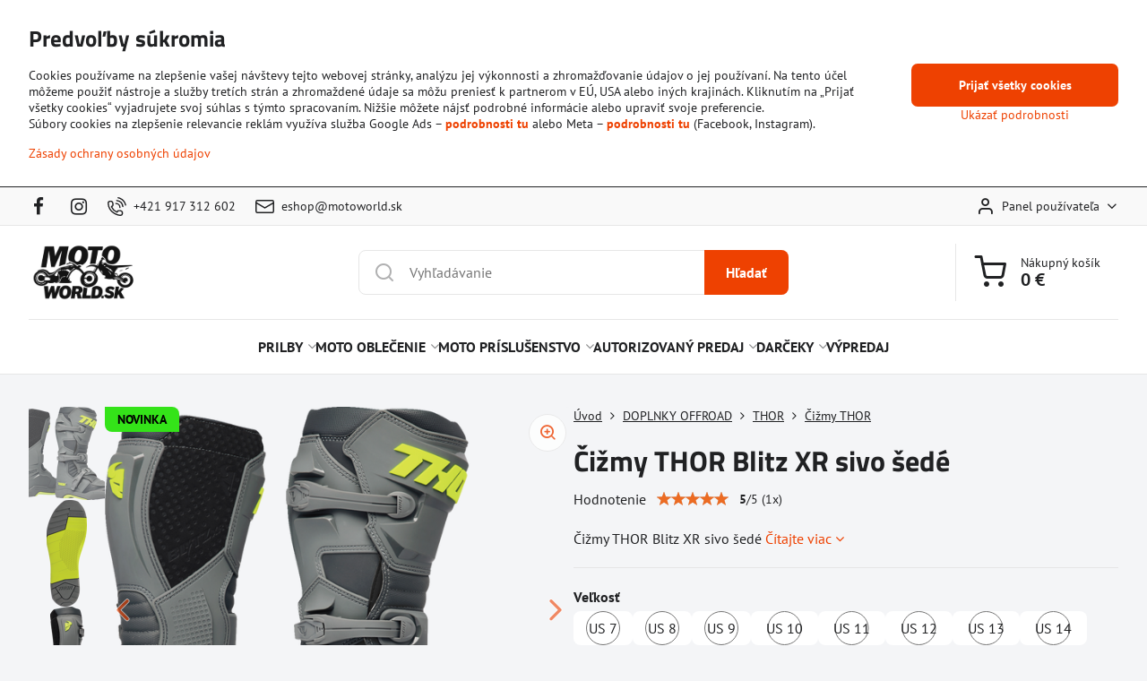

--- FILE ---
content_type: text/html; charset=UTF-8
request_url: https://www.motoworld.sk/p-53702/cizmy-thor-blitz-xr-sivo-sede
body_size: 59868
content:

<!DOCTYPE html>
<html  data-lang-code="sk" lang="sk" class="no-js s1-hasHeader1 s1-hasFixedMenu" data-lssid="3c909da74923">
    <head>
        <meta charset="utf-8">
        		<title>Čižmy THOR Blitz XR sivo šedé  | motoworld.sk</title>
                    <meta name="description" content="Čižmy THOR Blitz XR sivo šedé ">
        		<meta name="viewport" content="width=device-width, initial-scale=1" />
		         
<script data-privacy-group="script">
var FloxSettings = {
'cartItems': {},'cartProducts': {},'cartType': "slider",'loginType': "slider",'regformType': "slider",'langVer': "" 
}; 
 
</script>
<script data-privacy-group="script">
FloxSettings.img_size = { 'min': "50x50",'small': "120x120",'medium': "440x440",'large': "800x800",'max': "1600x1600",'product_antn': "440x440",'product_detail': "800x800" };
</script>
    <template id="privacy_iframe_info">
    <div class="floxIframeBlockedInfo" data-func-text="Funkčné" data-analytic-text="Analytické" data-ad-text="Marketingové" data-nosnippet="1">
    <div class="floxIframeBlockedInfo__common">
        <div class="likeH3">Externý obsah je blokovaný Voľbami súkromia</div>
        <p>Prajete si načítať externý obsah?</p>
    </div>
    <div class="floxIframeBlockedInfo__youtube">
        <div class="likeH3">Videá Youtube sú blokované Voľbami súkromia</div>
        <p>Prajete si načítať Youtube video?</p>
    </div>
    <div class="floxIframeBlockedInfo__buttons">
        <button class="button floxIframeBlockedInfo__once">Povoliť tentokrát</button>
        <button class="button floxIframeBlockedInfo__always" >Povoliť a zapamätať - súhlas s druhom cookie: </button>
    </div>
    <a class="floxIframeBlockedLink__common" href=""><i class="fa fa-external-link"></i> Otvoriť obsah v novom okne</a>
    <a class="floxIframeBlockedLink__youtube" href=""><i class="fa fa-external-link"></i> Otvoriť video v novom okne</a>
</div>
</template>
<script type="text/javascript" data-privacy-group="script">
FloxSettings.options={},FloxSettings.options.MANDATORY=1,FloxSettings.options.FUNC=2,FloxSettings.options.ANALYTIC=4,FloxSettings.options.AD=8;
FloxSettings.options.fullConsent=15;FloxSettings.options.maxConsent=15;FloxSettings.options.consent=0,localStorage.getItem("floxConsent")&&(FloxSettings.options.consent=parseInt(localStorage.getItem("floxConsent")));FloxSettings.options.sync=1;FloxSettings.google_consent2_options={},FloxSettings.google_consent2_options.AD_DATA=1,FloxSettings.google_consent2_options.AD_PERSON=2;FloxSettings.google_consent2_options.consent=-1,localStorage.getItem("floxGoogleConsent2")&&(FloxSettings.google_consent2_options.consent=parseInt(localStorage.getItem("floxGoogleConsent2")));const privacyIsYoutubeUrl=function(e){return e.includes("youtube.com/embed")||e.includes("youtube-nocookie.com/embed")},privacyIsGMapsUrl=function(e){return e.includes("google.com/maps/embed")||/maps\.google\.[a-z]{2,3}\/maps/i.test(e)},privacyGetPrivacyGroup=function(e){var t="";if(e.getAttribute("data-privacy-group")?t=e.getAttribute("data-privacy-group"):e.closest("*[data-privacy-group]")&&(t=e.closest("*[data-privacy-group]").getAttribute("data-privacy-group")),"IFRAME"===e.tagName){let r=e.src||"";privacyIsYoutubeUrl(r)&&(e.setAttribute("data-privacy-group","func"),t="func"),privacyIsGMapsUrl(r)&&(e.setAttribute("data-privacy-group","func"),t="func")}return"regular"===t&&(t="script"),t},privacyBlockScriptNode=function(e){e.type="javascript/blocked";let t=function(r){"javascript/blocked"===e.getAttribute("type")&&r.preventDefault(),e.removeEventListener("beforescriptexecute",t)};e.addEventListener("beforescriptexecute",t)},privacyHandleScriptTag=function(e){let t=privacyGetPrivacyGroup(e);if(t){if("script"===t)return;"mandatory"===t||"func"===t&&FloxSettings.options.consent&FloxSettings.options.FUNC||"analytic"===t&&FloxSettings.options.consent&FloxSettings.options.ANALYTIC||"ad"===t&&FloxSettings.options.consent&FloxSettings.options.AD||privacyBlockScriptNode(e)}else FloxSettings.options.allow_unclassified||privacyBlockScriptNode(e)},privacyShowPlaceholder=function(e){let t=privacyGetPrivacyGroup(e);var r=document.querySelector("#privacy_iframe_info").content.cloneNode(!0),i=r.querySelector(".floxIframeBlockedInfo__always");i.textContent=i.textContent+r.firstElementChild.getAttribute("data-"+t+"-text"),r.firstElementChild.setAttribute("data-"+t,"1"),r.firstElementChild.removeAttribute("data-func-text"),r.firstElementChild.removeAttribute("data-analytic-text"),r.firstElementChild.removeAttribute("data-ad-text");let o=e.parentNode.classList.contains("blockYoutube");if(e.style.height){let a=e.style.height,c=e.style.width;e.setAttribute("data-privacy-style-height",a),r.firstElementChild.style.setProperty("--iframe-h",a),r.firstElementChild.style.setProperty("--iframe-w",c),e.style.height="0"}else if(e.getAttribute("height")){let n=e.getAttribute("height").replace("px",""),l=e.getAttribute("width").replace("px","");e.setAttribute("data-privacy-height",n),n.includes("%")?r.firstElementChild.style.setProperty("--iframe-h",n):r.firstElementChild.style.setProperty("--iframe-h",n+"px"),l.includes("%")?r.firstElementChild.style.setProperty("--iframe-w",l):r.firstElementChild.style.setProperty("--iframe-w",l+"px"),e.setAttribute("height",0)}else if(o&&e.parentNode.style.maxHeight){let s=e.parentNode.style.maxHeight,p=e.parentNode.style.maxWidth;r.firstElementChild.style.setProperty("--iframe-h",s),r.firstElementChild.style.setProperty("--iframe-w",p)}let u=e.getAttribute("data-privacy-src")||"";privacyIsYoutubeUrl(u)?(r.querySelector(".floxIframeBlockedInfo__common").remove(),r.querySelector(".floxIframeBlockedLink__common").remove(),r.querySelector(".floxIframeBlockedLink__youtube").setAttribute("href",u.replace("/embed/","/watch?v="))):u?(r.querySelector(".floxIframeBlockedInfo__youtube").remove(),r.querySelector(".floxIframeBlockedLink__youtube").remove(),r.querySelector(".floxIframeBlockedLink__common").setAttribute("href",u)):(r.querySelector(".floxIframeBlockedInfo__once").remove(),r.querySelector(".floxIframeBlockedInfo__youtube").remove(),r.querySelector(".floxIframeBlockedLink__youtube").remove(),r.querySelector(".floxIframeBlockedLink__common").remove(),r.querySelector(".floxIframeBlockedInfo__always").classList.add("floxIframeBlockedInfo__always--reload")),e.parentNode.insertBefore(r,e.nextSibling),o&&e.parentNode.classList.add("blockYoutube--blocked")},privacyHidePlaceholderIframe=function(e){var t=e.nextElementSibling;if(t&&t.classList.contains("floxIframeBlockedInfo")){let r=e.parentNode.classList.contains("blockYoutube");r&&e.parentNode.classList.remove("blockYoutube--blocked"),e.getAttribute("data-privacy-style-height")?e.style.height=e.getAttribute("data-privacy-style-height"):e.getAttribute("data-privacy-height")?e.setAttribute("height",e.getAttribute("data-privacy-height")):e.classList.contains("invisible")&&e.classList.remove("invisible"),t.remove()}},privacyBlockIframeNode=function(e){var t=e.src||"";""===t&&e.getAttribute("data-src")&&(t=e.getAttribute("data-src")),e.setAttribute("data-privacy-src",t),e.removeAttribute("src"),!e.classList.contains("floxNoPrivacyPlaceholder")&&(!e.style.width||parseInt(e.style.width)>200)&&(!e.getAttribute("width")||parseInt(e.getAttribute("width"))>200)&&(!e.style.height||parseInt(e.style.height)>200)&&(!e.getAttribute("height")||parseInt(e.getAttribute("height"))>200)&&(!e.style.display||"none"!==e.style.display)&&(!e.style.visibility||"hidden"!==e.style.visibility)&&privacyShowPlaceholder(e)},privacyHandleIframeTag=function(e){let t=privacyGetPrivacyGroup(e);if(t){if("script"===t||"mandatory"===t)return;if("func"===t&&FloxSettings.options.consent&FloxSettings.options.FUNC)return;if("analytic"===t&&FloxSettings.options.consent&FloxSettings.options.ANALYTIC||"ad"===t&&FloxSettings.options.consent&FloxSettings.options.AD)return;privacyBlockIframeNode(e)}else{if(FloxSettings.options.allow_unclassified)return;privacyBlockIframeNode(e)}},privacyHandleYoutubeGalleryItem=function(e){if(!(FloxSettings.options.consent&FloxSettings.options.FUNC)){var t=e.closest(".gallery").getAttribute("data-preview-height"),r=e.getElementsByTagName("img")[0],i=r.getAttribute("src").replace(t+"/"+t,"800/800");r.classList.contains("flox-lazy-load")&&(i=r.getAttribute("data-src").replace(t+"/"+t,"800/800")),e.setAttribute("data-href",e.getAttribute("href")),e.setAttribute("href",i),e.classList.replace("ytb","ytbNoConsent")}},privacyBlockPrivacyElementNode=function(e){e.classList.contains("floxPrivacyPlaceholder")?(privacyShowPlaceholder(e),e.classList.add("invisible")):e.style.display="none"},privacyHandlePrivacyElementNodes=function(e){let t=privacyGetPrivacyGroup(e);if(t){if("script"===t||"mandatory"===t)return;if("func"===t&&FloxSettings.options.consent&FloxSettings.options.FUNC)return;if("analytic"===t&&FloxSettings.options.consent&FloxSettings.options.ANALYTIC||"ad"===t&&FloxSettings.options.consent&FloxSettings.options.AD)return;privacyBlockPrivacyElementNode(e)}else{if(FloxSettings.options.allow_unclassified)return;privacyBlockPrivacyElementNode(e)}};function privacyLoadScriptAgain(e){var t=document.getElementsByTagName("head")[0],r=document.createElement("script");r.src=e.getAttribute("src"),t.appendChild(r),e.parentElement.removeChild(e)}function privacyExecuteScriptAgain(e){var t=document.getElementsByTagName("head")[0],r=document.createElement("script");r.textContent=e.textContent,t.appendChild(r),e.parentElement.removeChild(e)}function privacyEnableScripts(){document.querySelectorAll('script[type="javascript/blocked"]').forEach(e=>{let t=privacyGetPrivacyGroup(e);(FloxSettings.options.consent&FloxSettings.options.ANALYTIC&&t.includes("analytic")||FloxSettings.options.consent&FloxSettings.options.AD&&t.includes("ad")||FloxSettings.options.consent&FloxSettings.options.FUNC&&t.includes("func"))&&(e.getAttribute("src")?privacyLoadScriptAgain(e):privacyExecuteScriptAgain(e))})}function privacyEnableIframes(){document.querySelectorAll("iframe[data-privacy-src]").forEach(e=>{let t=privacyGetPrivacyGroup(e);if(!(FloxSettings.options.consent&FloxSettings.options.ANALYTIC&&t.includes("analytic")||FloxSettings.options.consent&FloxSettings.options.AD&&t.includes("ad")||FloxSettings.options.consent&FloxSettings.options.FUNC&&t.includes("func")))return;privacyHidePlaceholderIframe(e);let r=e.getAttribute("data-privacy-src");e.setAttribute("src",r),e.removeAttribute("data-privacy-src")})}function privacyEnableYoutubeGalleryItems(){FloxSettings.options.consent&FloxSettings.options.FUNC&&(document.querySelectorAll(".ytbNoConsent").forEach(e=>{e.setAttribute("href",e.getAttribute("data-href")),e.classList.replace("ytbNoConsent","ytb")}),"function"==typeof initGalleryPlugin&&initGalleryPlugin())}function privacyEnableBlockedContent(e,t){document.querySelectorAll(".floxCaptchaCont").length&&(e&FloxSettings.options.FUNC)!=(t&FloxSettings.options.FUNC)?window.location.reload():(privacyEnableScripts(),privacyEnableIframes(),privacyEnableYoutubeGalleryItems(),"function"==typeof FloxSettings.privacyEnableScriptsCustom&&FloxSettings.privacyEnableScriptsCustom())}
function privacyUpdateConsent(){ FloxSettings.ga4&&"function"==typeof gtag&&gtag("consent","update",{ad_storage:FloxSettings.options.consent&FloxSettings.options.AD?"granted":"denied",analytics_storage:FloxSettings.options.consent&FloxSettings.options.ANALYTIC?"granted":"denied",functionality_storage:FloxSettings.options.consent&FloxSettings.options.FUNC?"granted":"denied",personalization_storage:FloxSettings.options.consent&FloxSettings.options.FUNC?"granted":"denied",security_storage:FloxSettings.options.consent&FloxSettings.options.FUNC?"granted":"denied",ad_user_data:FloxSettings.google_consent2_options.consent>-1&&FloxSettings.google_consent2_options.consent&FloxSettings.google_consent2_options.AD_DATA?"granted":"denied",ad_personalization:FloxSettings.google_consent2_options.consent>-1&&FloxSettings.google_consent2_options.consent&FloxSettings.google_consent2_options.AD_PERSON?"granted":"denied"});if(FloxSettings.sklik&&FloxSettings.sklik.active){var e={rtgId:FloxSettings.sklik.seznam_retargeting_id,consent:FloxSettings.options.consent&&FloxSettings.options.consent&FloxSettings.options.ANALYTIC?1:0};"category"===FloxSettings.sklik.pageType?(e.category=FloxSettings.sklik.category,e.pageType=FloxSettings.sklik.pageType):"offerdetail"===FloxSettings.sklik.pagetype&&(e.itemId=FloxSettings.sklik.itemId,e.pageType=FloxSettings.sklik.pageType),window.rc&&window.rc.retargetingHit&&window.rc.retargetingHit(e)}"function"==typeof loadCartFromLS&&"function"==typeof saveCartToLS&&(loadCartFromLS(),saveCartToLS());}
const observer=new MutationObserver(e=>{e.forEach(({addedNodes:e})=>{e.forEach(e=>{if(FloxSettings.options.consent!==FloxSettings.options.maxConsent){if(1===e.nodeType&&"SCRIPT"===e.tagName)return privacyHandleScriptTag(e);if(1===e.nodeType&&"IFRAME"===e.tagName)return privacyHandleIframeTag(e);if(1===e.nodeType&&"A"===e.tagName&&e.classList.contains("ytb"))return privacyHandleYoutubeGalleryItem(e);if(1===e.nodeType&&"SCRIPT"!==e.tagName&&"IFRAME"!==e.tagName&&e.classList.contains("floxPrivacyElement"))return privacyHandlePrivacyElementNodes(e)}1===e.nodeType&&(e.classList.contains("mainPrivacyModal")||e.classList.contains("mainPrivacyBar"))&&(FloxSettings.options.consent>0&&!FloxSettings.options.forceShow&&-1!==FloxSettings.google_consent2_options.consent?e.style.display="none":FloxSettings.options.consent>0&&-1===FloxSettings.google_consent2_options.consent?e.classList.add("hideBWConsentOptions"):-1!==FloxSettings.google_consent2_options.consent&&e.classList.add("hideGC2ConsentOptions"))})})});observer.observe(document.documentElement,{childList:!0,subtree:!0}),document.addEventListener("DOMContentLoaded",function(){observer.disconnect()});const createElementBackup=document.createElement;document.createElement=function(...e){if("script"!==e[0].toLowerCase())return createElementBackup.bind(document)(...e);let n=createElementBackup.bind(document)(...e);return n.setAttribute("data-privacy-group","script"),n};
</script>

<meta name="referrer" content="no-referrer-when-downgrade">


<link rel="canonical" href="https://www.motoworld.sk/p-53702/cizmy-thor-blitz-xr-sivo-sede">
    

<meta property="og:title" content="Čižmy THOR Blitz XR sivo šedé ">
<meta property="og:site_name" content="MOTOSVET, s.r.o.">

<meta property="og:url" content="https://www.motoworld.sk/p-53702/cizmy-thor-blitz-xr-sivo-sede">
<meta property="og:description" content="Čižmy THOR Blitz XR sivo šedé ">

<meta name="twitter:card" content="summary_large_image">
<meta name="twitter:title" content="Čižmy THOR Blitz XR sivo šedé ">
<meta name="twitter:description" content="Čižmy THOR Blitz XR sivo šedé ">

    <meta property="og:locale" content="sk_SK">

        <meta property="og:type" content="product">
    <meta property="og:image" content="https://www.motoworld.sk/resize/e/1200/630/files/oblecenie/thor/obuv/2dfe352cb7c623a3a255fa3ac950a06e-600.png">  
    <meta name="twitter:image" content="https://www.motoworld.sk/resize/e/1200/630/files/oblecenie/thor/obuv/2dfe352cb7c623a3a255fa3ac950a06e-600.png">
    <link href="https://www.motoworld.sk/resize/e/440/440/files/oblecenie/thor/obuv/2dfe352cb7c623a3a255fa3ac950a06e-600.png" rel="previewimage">
<script data-privacy-group="script" type="application/ld+json">
{
    "@context": "https://schema.org",
    "@type": "WebPage",
    "name": "Čižmy THOR Blitz XR sivo šedé ",
    "description": "Čižmy THOR Blitz XR sivo šedé ",
    "image": "https://www.motoworld.sk/resize/e/440/440/files/oblecenie/thor/obuv/2dfe352cb7c623a3a255fa3ac950a06e-600.png"}
</script>
<script data-privacy-group="script" type="application/ld+json">
{
   "@context": "https://schema.org",
    "@type": "Organization",
    "url": "https://motoworld.sk",
        "name": "MOTOSVET, s.r.o.",
    "description": "",
    "email": "eshop@motoworld.sk",
    "telephone": "+421 917 312 602 ",
    "address": {
        "@type": "PostalAddress",
        "streetAddress": "Barčianska 68/A",
        "addressLocality": "Košice",
        "addressCountry": "SK",
        "postalCode": "04017"
    }}
</script>  
<link rel="alternate" type="application/rss+xml" title="RSS feed pre www.motoworld.sk" href="/e/rss/news">

<link rel="dns-prefetch" href="https://www.biznisweb.sk">
<link rel="preconnect" href="https://www.biznisweb.sk/" crossorigin>
<style type="text/css">
        

@font-face {
  font-family: 'PT Sans';
  font-style: normal;
  font-display: swap;
  font-weight: 400;
  src: local(''),
       url('https://www.biznisweb.sk/templates/bw-fonts/pt-sans-v17-latin-ext_latin-regular.woff2') format('woff2'),
       url('https://www.biznisweb.sk/templates/bw-fonts/pt-sans-v17-latin-ext_latin-regular.woff') format('woff');
}


@font-face {
  font-family: 'PT Sans';
  font-style: normal;
  font-display: swap;
  font-weight: 700;
  src: local(''),
       url('https://www.biznisweb.sk/templates/bw-fonts/pt-sans-v17-latin-ext_latin-700.woff2') format('woff2'),
       url('https://www.biznisweb.sk/templates/bw-fonts/pt-sans-v17-latin-ext_latin-700.woff') format('woff');
}

@font-face {
  font-family: 'Titillium Web';
  font-style: normal;
  font-display: swap;
  font-weight: 400;
  src: local(''),
       url('https://www.biznisweb.sk/templates/bw-fonts/titillium-web-v15-latin-ext_latin-regular.woff2') format('woff2'),
       url('https://www.biznisweb.sk/templates/bw-fonts/titillium-web-v15-latin-ext_latin-regular.woff') format('woff');
}


@font-face {
  font-family: 'Titillium Web';
  font-style: normal;
  font-display: swap;
  font-weight: 700;
  src: local(''),
       url('https://www.biznisweb.sk/templates/bw-fonts/titillium-web-v15-latin-ext_latin-700.woff2') format('woff2'),
       url('https://www.biznisweb.sk/templates/bw-fonts/titillium-web-v15-latin-ext_latin-700.woff') format('woff');
}
</style>

<link rel="preload" href="/erp-templates/skins/flat/universal/fonts/fontawesome-webfont.woff2" as="font" type="font/woff2" crossorigin>
<link href="/erp-templates/260127084746/universal.css" rel="stylesheet" type="text/css" media="all">  




<script data-privacy-group="mandatory">
    FloxSettings.trackerData = {
                    'cartIds': []
            };
    </script>    <!-- Global site tag (gtag.js) - Google Analytics -->
    <script async src="https://www.googletagmanager.com/gtag/js?id=G-HDKKBW1PGL" data-privacy-group="regular"></script>    
    <script data-privacy-group="regular">
        window.dataLayer = window.dataLayer || [];
        function gtag(){ dataLayer.push(arguments); }
        if(FloxSettings.options) {
          if(FloxSettings.options.consent) {
            gtag('consent', 'default', {
              'ad_storage': (FloxSettings.options.consent & FloxSettings.options.AD)?'granted':'denied',
              'analytics_storage': (FloxSettings.options.consent & FloxSettings.options.ANALYTIC)?'granted':'denied',
              'functionality_storage': (FloxSettings.options.consent & FloxSettings.options.FUNC)?'granted':'denied',
              'personalization_storage': (FloxSettings.options.consent & FloxSettings.options.FUNC)?'granted':'denied',
              'security_storage': (FloxSettings.options.consent & FloxSettings.options.FUNC)?'granted':'denied',
              'ad_user_data': ((FloxSettings.google_consent2_options.consent > -1) && FloxSettings.google_consent2_options.consent & FloxSettings.google_consent2_options.AD_DATA)?'granted':'denied',
              'ad_personalization': ((FloxSettings.google_consent2_options.consent > -1) && FloxSettings.google_consent2_options.consent & FloxSettings.google_consent2_options.AD_PERSON)?'granted':'denied',
              'wait_for_update': 500
            });  
          } else {
            gtag('consent', 'default', {
              'ad_storage': 'denied',
              'analytics_storage': 'denied',
              'functionality_storage': 'denied',
              'personalization_storage': 'denied',
              'security_storage': 'denied',
              'ad_user_data': 'denied',
              'ad_personalization': 'denied',
              'wait_for_update': 500
            });  
          }
        }
        gtag('js', new Date());
     
        gtag('set', { 'currency': 'EUR' }); 
      
    

    FloxSettings.ga4 = 1;
    FloxSettings.gtagID = 'G-HDKKBW1PGL';
    gtag('config', 'G-HDKKBW1PGL',{  'groups': 'ga4' });   

        gtag('config', 'AW-1036646102',{  'send_page_view': false, 'groups': 'ga4' });       
  
    </script>   
 
    <link rel="shortcut icon" href="/files/imgicons/favicon-32x32.png">
    <link rel="icon" href="/files/imgicons/favicon-32x32.png?refresh" type="image/x-icon">

		<script data-privacy-group="script">
			FloxSettings.cartType = "same_page";
			FloxSettings.loginType = "custom";
			FloxSettings.regformType = "custom";
		</script>
												<style>
			:root {
				--s1-accentTransparent: #EE410117;
				--s1-accentComplement: #fff;
				--s1-maccentComplement: #fff;
				--s1-menuBgComplementTransparent: #000b;
				--s1-menuBgComplementTransparent2: #0002;
				--s1-menuBgComplement: #000;
				--s1-accentDark: #772000;
			}
		</style>

		</head>
<body class="s1-pt-product  po_bar_top s1-roundedCorners">
    
    <noscript class="noprint">
        <div id="noscript">
            Javascript není prohlížečem podporován nebo je vypnutý. Pro zobrazení stránky tak, jak byla zamýšlena, použijte prohlížeč s podporou JavaScript.
            <br>Pomoc: <a href="https://www.enable-javascript.com/" target="_blank">Enable-Javascript.com</a>.
        </div>
    </noscript>
    
    <div class="oCont remodal-bg">
																								
						

	
	<section class="s1-headerTop s1-headerTop-style1 noprint">
		<div class="s1-cont flex ai-c">
							<div class="s1-headerTop-left">
					                        <div id="box-id-top_header_left" class="pagebox">
                                                        	<nav class="s1-topNav">
		<ul class="s1-topNav-items">
																				<li class="s1-topNav-item  iconOnly newWindow">
						<a class="s1-topNav-link " href="https://www.facebook.com/motosvetkosice/" title="FB" target="_blank">
															        
    <i class="navIcon fa fa-facebook-f fa-fw imgIcon50"></i>
    
														<span class="s1-topNav-linkText">FB</span>
						</a>
					</li>
																								<li class="s1-topNav-item  iconOnly newWindow">
						<a class="s1-topNav-link " href="https://www.instagram.com/motosvet_ke/" title="IG" target="_blank">
															        
    <i class="navIcon fa fa-instagram fa-fw imgIcon50"></i>
    
														<span class="s1-topNav-linkText">IG</span>
						</a>
					</li>
																								<li class="s1-topNav-item ">
						<a class="s1-topNav-link " href="tel:+421917312602" >
															    <i class="navIcon navIconBWSet imgIcon50"><svg xmlns="http://www.w3.org/2000/svg" width="32.363" height="32.696" viewBox="0 0 32.363 32.696" fill="currentColor">
    <path d="M50.089,33.454a1.089,1.089,0,0,1-1.057-.818A16.444,16.444,0,0,0,36.816,20.8a1.085,1.085,0,1,1,.485-2.116A18.64,18.64,0,0,1,51.148,32.1a1.085,1.085,0,0,1-.789,1.319A1.146,1.146,0,0,1,50.089,33.454Z" transform="translate(-18.819 -18.652)"/>
    <path d="M45.271,36.015a1.091,1.091,0,0,1-1.08-.933,11.093,11.093,0,0,0-9.62-9.407,1.085,1.085,0,1,1,.271-2.153A13.276,13.276,0,0,1,46.353,34.778,1.086,1.086,0,0,1,45.425,36,1.151,1.151,0,0,1,45.271,36.015Z" transform="translate(-18.819 -18.652)"/>
    <path d="M40.16,37.721a1.088,1.088,0,0,1-1.091-1.085,5.871,5.871,0,0,0-5.884-5.846,1.085,1.085,0,1,1,0-2.17,8.051,8.051,0,0,1,8.067,8.016A1.089,1.089,0,0,1,40.16,37.721Z" transform="translate(-18.819 -18.652)"/>
    <path d="M40.781,51.348l-.179,0c-6.259-.15-21.417-6.59-21.781-21.646a4.416,4.416,0,0,1,4.195-4.873l1.667-.04c1.493-.022,4.368,1.1,4.478,5.638.1,4.086-1.181,4.893-1.953,5.009a1.073,1.073,0,0,1-.138.013l-.32.007a16.914,16.914,0,0,0,8.062,8.011l.007-.317a1.285,1.285,0,0,1,.012-.138c.118-.767.929-2.037,5.042-1.941,4.569.11,5.709,2.959,5.672,4.451l-.04,1.657a4.594,4.594,0,0,1-.661,2.126A4.425,4.425,0,0,1,40.781,51.348ZM24.763,26.956h-.027L23.069,27c-.491.022-2.123.281-2.066,2.651.352,14.5,15.42,19.427,19.652,19.528,2.388.091,2.645-1.564,2.668-2.063l.04-1.646c.018-.74-.7-2.161-3.542-2.229a6.37,6.37,0,0,0-2.828.344l-.005.2a1.988,1.988,0,0,1-.9,1.613,2.014,2.014,0,0,1-1.841.184,18.874,18.874,0,0,1-9.628-9.568,1.973,1.973,0,0,1,.186-1.828,2.006,2.006,0,0,1,1.622-.9l.2,0a6.306,6.306,0,0,0,.346-2.809C26.911,27.686,25.516,26.956,24.763,26.956Zm10.3,16.612h0Z" transform="translate(-18.819 -18.652)"/>
</svg>
</i>

														<span class="s1-topNav-linkText">+421 917 312 602</span>
						</a>
					</li>
																								<li class="s1-topNav-item ">
						<a class="s1-topNav-link " href="mailto:eshop@motoworld.sk" >
															    <i class="navIcon navIconBWSet imgIcon50"><svg xmlns="http://www.w3.org/2000/svg" width="34.079" height="24.679" viewBox="0 0 34.079 24.679" fill="currentColor">
  <path d="M48.018,22.66H21.982a4.027,4.027,0,0,0-4.022,4.022V43.318a4.028,4.028,0,0,0,4.022,4.022H48.018a4.028,4.028,0,0,0,4.022-4.022V26.682A4.027,4.027,0,0,0,48.018,22.66ZM21.982,25.084H48.018a1.6,1.6,0,0,1,1.6,1.6v.843L35.068,36.016l-14.684-8.7v-.629A1.6,1.6,0,0,1,21.982,25.084ZM48.018,44.916H21.982a1.6,1.6,0,0,1-1.6-1.6V30.128l14.061,8.336a1.208,1.208,0,0,0,1.229,0l13.942-8.137V43.318A1.6,1.6,0,0,1,48.018,44.916Z" transform="translate(-17.96 -22.66)"/>
</svg>
</i>

														<span class="s1-topNav-linkText">eshop@motoworld.sk</span>
						</a>
					</li>
									</ul>
	</nav>

                             
            </div> 
    
				</div>
										<div class="s1-headerTop-right flex ml-a">
											<div class="s1-dropDown s1-loginDropdown">
	<a href="/e/login" class="s1-dropDown-toggler">
		<i class="s1-icon s1-icon-user s1-dropDown-icon" aria-hidden="true"></i>
		<span class="s1-dropDown-title">Panel používateľa</span>
		<i class="fa fa-angle-down s1-dropDown-arrow"></i>
	</a>
	<ul class="s1-dropDown-items">
				<li class="s1-dropDown-item">
			<a class="s1-dropDown-link" href="/e/login" data-remodal-target="s1-acc">
				<i class="s1-icon s1-icon-log-in s1-dropDown-icon"></i>
				<span class="s1-dropDown-title">Prihlásiť sa</span>
			</a>
		</li>
						<li class="s1-dropDown-item">
			<a class="s1-dropDown-link" href="/e/account/register">
				<i class="s1-icon s1-icon-user-plus s1-dropDown-icon"></i>
				<span class="s1-dropDown-title">Registrácia</span>
			</a>
		</li>
    		</ul>
</div>

														</div>
					</div>
	</section>
<header class="s1-header s1-header-style1  noprint">
	<section class="s1-header-cont s1-cont flex">
		<div class="s1-header-logo">
							<a class="s1-imglogo" href="/"><img src="/files/imgicons/logo-(1).png" alt="Logo"></a>
					</div>
		<div class="s1-header-actions flex">
						<div class="s1-header-search">
				<!-- search activator -->
				<div class="s1-header-action m-hide">
					<a href="/e/search" title="Hľadať" class="s1-header-actionLink s1-searchActivatorJS"><i class="s1-icon s1-icon-search"></i></a>
				</div>
					<form action="/e/search" method="get" class="siteSearchForm s1-topSearch-form">
		<div class="siteSearchCont s1-topSearch">
			<label class="s1-siteSearch-label flex">
				<i class="s1-icon s1-icon-search rm-hide"></i>
				<input data-pages="Stránky" data-products="Produkty" data-categories="Kategórie" data-news="Novinky" data-brands="Výrobca" class="siteSearchInput" id="s1-small-search" placeholder="Vyhľadávanie" name="word" type="text" value="">
				<button class="button" type="submit">Hľadať</button>
			</label>
		</div>
	</form>

			</div>
			
												<!-- cart -->
			<div class="s1-headerCart-outer">
				            
    		<div class="s1-header-action s1-headerCart">
			<a class="s1-header-actionLink smallCart" href="/e/cart/index" title="Nákupný košík">
				<i class="s1-icon s1-icon-shopping-cart"></i>
				<span class="smallCartItems buttonCartInvisible invisible">0</span>
				<div class="s1-scText rl-hide">
					<span class="s1-scTitle">Nákupný košík</span>
					<span class="smallCartTotal smallCartPrice" data-pieces="0">0 €</span>
				</div>
			</a>
			<div id="s1-customSmallCartCont" class="s1-smallCart-wrapper"></div>
		</div>
    
			</div>
			<!-- menu -->
						<div class="s1-header-action l-hide">
				<button aria-label="Menu" class="s1-header-actionLink s1-menuActivatorJS"><i class="s1-icon s1-icon-menu"></i></button>
			</div>
					</div>
	</section>
		<div class="s1-menu-section ">
					<div class="s1-menu-overlay s1-menuActivatorJS l-hide"></div>
			<div class="s1-menu-wrapper">
				<div class="s1-menu-header l-hide">
					Menu
					<span class="s1-menuClose s1-menuActivatorJS">✕</span>
				</div>
				<div class="s1-menu-cont s1-cont">
											                        <div id="box-id-flox_main_menu" class="pagebox">
                                                        																																<nav class="s1-menu s1-menu-center ">
						<ul class="s1-menu-items">
														
																																																																																																
											<li class="s1-menu-item  hasSubmenu s1-sub-group s1-sub-group-inlineLinks ">
							<a class="s1-menu-link " href="/c/prilby">
																<span>PRILBY</span>
								<i class="s1-menuChevron fa fa-angle-right"></i>							</a>
															<ul class="s1-submenu-items level-1">
								<li class="s1-submenu-item level-1 hasIcon   ">
															<a class="s1-submenu-image rl-hide" href="/c/prilby/integralne-prilby">
						<img class="s1-submenu-img flox-lazy-load" data-src="/resize/e/100/100/files/imgicons/210041a0ny-101-1.jpg" alt="" loading="lazy">
					</a>
										<a href="/c/prilby/integralne-prilby" class="s1-submenu-link ">
						<span>Integrálne prilby</span>
											</a>
									</li>
								<li class="s1-submenu-item level-1 hasIcon   ">
															<a class="s1-submenu-image rl-hide" href="/c/prilby/vyklapacie-prilby">
						<img class="s1-submenu-img flox-lazy-load" data-src="/resize/e/100/100/files/imgicons/list-5-1-2--vyrp12-1133189376.jpg" alt="" loading="lazy">
					</a>
										<a href="/c/prilby/vyklapacie-prilby" class="s1-submenu-link ">
						<span>Vyklápacie prilby</span>
											</a>
									</li>
								<li class="s1-submenu-item level-1 hasIcon   ">
															<a class="s1-submenu-image rl-hide" href="/c/prilby/racing-prilby">
						<img class="s1-submenu-img flox-lazy-load" data-src="/resize/e/100/100/files/imgicons/216021a0hy-005-01.jpg" alt="Racing prilby" loading="lazy">
					</a>
										<a href="/c/prilby/racing-prilby" class="s1-submenu-link ">
						<span>Racing prilby</span>
											</a>
									</li>
								<li class="s1-submenu-item level-1 hasIcon   ">
															<a class="s1-submenu-image rl-hide" href="/c/prilby/jet-prilby">
						<img class="s1-submenu-img flox-lazy-load" data-src="/resize/e/100/100/files/imgicons/607872m02i-f1.jpg" alt="" loading="lazy">
					</a>
										<a href="/c/prilby/jet-prilby" class="s1-submenu-link ">
						<span>Jet prilby</span>
											</a>
									</li>
								<li class="s1-submenu-item level-1 hasIcon   ">
															<a class="s1-submenu-image rl-hide" href="/c/prilby/cross-prilby">
						<img class="s1-submenu-img flox-lazy-load" data-src="/resize/e/100/100/files/imgicons/reflex-cube-ora.jpg" alt="" loading="lazy">
					</a>
										<a href="/c/prilby/cross-prilby" class="s1-submenu-link ">
						<span>Cross prilby</span>
											</a>
									</li>
								<li class="s1-submenu-item level-1 hasIcon   ">
															<a class="s1-submenu-image rl-hide" href="/c/prilby/enduro-prilby">
						<img class="s1-submenu-img flox-lazy-load" data-src="/resize/e/100/100/files/imgicons/cm2d81-p.jpg" alt="" loading="lazy">
					</a>
										<a href="/c/prilby/enduro-prilby" class="s1-submenu-link ">
						<span>Enduro prilby</span>
											</a>
									</li>
								<li class="s1-submenu-item level-1 hasIcon   ">
															<a class="s1-submenu-image rl-hide" href="/c/prilby/komunikacia">
						<img class="s1-submenu-img flox-lazy-load" data-src="/resize/e/100/100/files/imgicons/sena-50s.jpg" alt="Motorkárske komunikátory | Interkomy na prilby – MotoWorld Košice" loading="lazy">
					</a>
										<a href="/c/prilby/komunikacia" class="s1-submenu-link ">
						<span>Komunikátory</span>
											</a>
									</li>
								<li class="s1-submenu-item level-1 hasIcon hasSubmenu  ">
															<a class="s1-submenu-image rl-hide" href="/c/prilby/prislusenstvo-k-prilbam">
						<img class="s1-submenu-img flox-lazy-load" data-src="/resize/e/100/100/files/imgicons/visor-tourmodular-iridium-silver-xs-s-m-l-.webp" alt="" loading="lazy">
					</a>
										<a href="/c/prilby/prislusenstvo-k-prilbam" class="s1-submenu-link ">
						<span>Príslušenstvo k prilbám</span>
						<i class="s1-menuChevron fa fa-angle-right l-hide"></i>					</a>
																		     
                                        																														<ul class="s1-submenu-items level-2">
								<li class="s1-submenu-item level-2    ">
															<a href="/c/prilby/prislusenstvo-k-prilbam/plexi-a-pinlock" class="s1-submenu-link ">
						<span>Plexi a pinlock</span>
											</a>
									</li>
								<li class="s1-submenu-item level-2    ">
															<a href="/c/prilby/prislusenstvo-k-prilbam/okuliare" class="s1-submenu-link ">
						<span>Okuliare</span>
											</a>
									</li>
								<li class="s1-submenu-item level-2    ">
															<a href="/c/prilby/prislusenstvo-k-prilbam/nahradne-diely-na-prilby" class="s1-submenu-link ">
						<span>Náhradné diely na prilby</span>
											</a>
									</li>
								<li class="s1-submenu-item level-2    ">
															<a href="/c/prilby/prislusenstvo-k-prilbam/cistenie-a-osetrovanie-prilieb" class="s1-submenu-link ">
						<span>Čistenie a ošetrovanie prilieb</span>
											</a>
									</li>
								<li class="s1-submenu-item level-2    s1-hidden">
															<a href="/c/prilby/prislusenstvo-k-prilbam/doplnky-k-prilbam" class="s1-submenu-link ">
						<span>Doplnky k prilbám</span>
											</a>
									</li>
												<li class="s1-submenu-item level-2 s1-submenu-showmore rl-hide">
					<a class="s1-submenu-link s1-submenu-linkShowmore" href="/c/prilby/prislusenstvo-k-prilbam">Ďalšie kategórie <i class="fa fa-angle-right" aria-hidden="true"></i></a>
				</li>
							</ul>
		    
															</li>
								<li class="s1-submenu-item level-1 hasIcon hasSubmenu  ">
															<a class="s1-submenu-image rl-hide" href="/c/prilby/prilby-shark">
						<img class="s1-submenu-img flox-lazy-load" data-src="/resize/e/100/100/files/imgicons/shark.png" alt="Prilby SHARK" loading="lazy">
					</a>
										<a href="/c/prilby/prilby-shark" class="s1-submenu-link ">
						<span>Prilby SHARK</span>
						<i class="s1-menuChevron fa fa-angle-right l-hide"></i>					</a>
																		     
                                        																														<ul class="s1-submenu-items level-2">
								<li class="s1-submenu-item level-2    ">
															<a href="/c/prilby/prilby-shark/shark-aeron-gp" class="s1-submenu-link ">
						<span>SHARK Aeron GP</span>
											</a>
									</li>
								<li class="s1-submenu-item level-2    ">
															<a href="/c/prilby/prilby-shark/shark-aeron" class="s1-submenu-link ">
						<span>SHARK Aeron</span>
											</a>
									</li>
								<li class="s1-submenu-item level-2    ">
															<a href="/c/prilby/prilby-shark/shark-spartan-gt-pro" class="s1-submenu-link ">
						<span>SHARK Spartan GT PRO</span>
											</a>
									</li>
								<li class="s1-submenu-item level-2    ">
															<a href="/c/prilby/prilby-shark/shark-spartan-rs" class="s1-submenu-link ">
						<span>SHARK Spartan RS</span>
											</a>
									</li>
								<li class="s1-submenu-item level-2    s1-hidden">
															<a href="/c/prilby/prilby-shark/shark-skwal-i3" class="s1-submenu-link ">
						<span>SHARK Skwal I3</span>
											</a>
									</li>
								<li class="s1-submenu-item level-2    s1-hidden">
															<a href="/c/prilby/prilby-shark/shark-d-skwal-3" class="s1-submenu-link ">
						<span>SHARK D-Skwal 3</span>
											</a>
									</li>
								<li class="s1-submenu-item level-2    s1-hidden">
															<a href="/c/prilby/prilby-shark/shark-ridill-2" class="s1-submenu-link ">
						<span>SHARK Ridill 2</span>
											</a>
									</li>
								<li class="s1-submenu-item level-2    s1-hidden">
															<a href="/c/prilby/prilby-shark/shark-oxo" class="s1-submenu-link ">
						<span>SHARK Oxo</span>
											</a>
									</li>
								<li class="s1-submenu-item level-2    s1-hidden">
															<a href="/c/prilby/prilby-shark/shark-plexi" class="s1-submenu-link ">
						<span>SHARK Plexi</span>
											</a>
									</li>
								<li class="s1-submenu-item level-2    s1-hidden">
															<a href="/c/prilby/prilby-shark/shark-vypredaj" class="s1-submenu-link ">
						<span>SHARK výpredaj</span>
											</a>
									</li>
												<li class="s1-submenu-item level-2 s1-submenu-showmore rl-hide">
					<a class="s1-submenu-link s1-submenu-linkShowmore" href="/c/prilby/prilby-shark">Ďalšie kategórie <i class="fa fa-angle-right" aria-hidden="true"></i></a>
				</li>
							</ul>
		    
															</li>
								<li class="s1-submenu-item level-1 hasIcon hasSubmenu  ">
															<a class="s1-submenu-image rl-hide" href="/c/prilby/prilby-agv">
						<img class="s1-submenu-img flox-lazy-load" data-src="/resize/e/100/100/files/imgicons/agv-logo.png" alt="Prilby AGV" loading="lazy">
					</a>
										<a href="/c/prilby/prilby-agv" class="s1-submenu-link ">
						<span>Prilby AGV</span>
						<i class="s1-menuChevron fa fa-angle-right l-hide"></i>					</a>
																		     
                                        																														<ul class="s1-submenu-items level-2">
								<li class="s1-submenu-item level-2    ">
															<a href="/c/prilby/prilby-agv/agv-pista-gp-rr" class="s1-submenu-link ">
						<span>AGV Pista GP RR</span>
											</a>
									</li>
								<li class="s1-submenu-item level-2    ">
															<a href="/c/prilby/prilby-agv/agv-k7" class="s1-submenu-link ">
						<span>AGV K7</span>
											</a>
									</li>
								<li class="s1-submenu-item level-2    ">
															<a href="/c/prilby/prilby-agv/agv-k6-s" class="s1-submenu-link ">
						<span>AGV K6 S</span>
											</a>
									</li>
								<li class="s1-submenu-item level-2    ">
															<a href="/c/prilby/prilby-agv/agv-k5-s" class="s1-submenu-link ">
						<span>AGV K5 S</span>
											</a>
									</li>
								<li class="s1-submenu-item level-2    s1-hidden">
															<a href="/c/prilby/prilby-agv/agv-k3" class="s1-submenu-link ">
						<span>AGV K3</span>
											</a>
									</li>
								<li class="s1-submenu-item level-2    s1-hidden">
															<a href="/c/prilby/prilby-agv/agv-k1-s" class="s1-submenu-link ">
						<span>AGV K1 S</span>
											</a>
									</li>
								<li class="s1-submenu-item level-2    s1-hidden">
															<a href="/c/prilby/prilby-agv/agv-tourmodular" class="s1-submenu-link ">
						<span>AGV Tourmodular</span>
											</a>
									</li>
								<li class="s1-submenu-item level-2    s1-hidden">
															<a href="/c/prilby/prilby-agv/agv-streetmodular" class="s1-submenu-link ">
						<span>AGV Streetmodular</span>
											</a>
									</li>
								<li class="s1-submenu-item level-2    s1-hidden">
															<a href="/c/prilby/prilby-agv/agv-irides" class="s1-submenu-link ">
						<span>AGV Irides</span>
											</a>
									</li>
								<li class="s1-submenu-item level-2    s1-hidden">
															<a href="/c/prilby/prilby-agv/agv-plexi-a-doplnky" class="s1-submenu-link ">
						<span>AGV Plexi a doplnky</span>
											</a>
									</li>
								<li class="s1-submenu-item level-2    s1-hidden">
															<a href="/c/prilby/prilby-agv/agv-vypredaj" class="s1-submenu-link ">
						<span>AGV výpredaj</span>
											</a>
									</li>
												<li class="s1-submenu-item level-2 s1-submenu-showmore rl-hide">
					<a class="s1-submenu-link s1-submenu-linkShowmore" href="/c/prilby/prilby-agv">Ďalšie kategórie <i class="fa fa-angle-right" aria-hidden="true"></i></a>
				</li>
							</ul>
		    
															</li>
								<li class="s1-submenu-item level-1 hasIcon hasSubmenu  ">
															<a class="s1-submenu-image rl-hide" href="/c/prilby/prilby-airoh">
						<img class="s1-submenu-img flox-lazy-load" data-src="/resize/e/100/100/files/imgicons/airoh.png" alt="Prilby AIROH" loading="lazy">
					</a>
										<a href="/c/prilby/prilby-airoh" class="s1-submenu-link ">
						<span>Prilby AIROH</span>
						<i class="s1-menuChevron fa fa-angle-right l-hide"></i>					</a>
																		     
                                        																														<ul class="s1-submenu-items level-2">
								<li class="s1-submenu-item level-2    ">
															<a href="/c/prilby/prilby-airoh/airoh-commander-ii" class="s1-submenu-link ">
						<span>AIROH Commander 2</span>
											</a>
									</li>
								<li class="s1-submenu-item level-2    ">
															<a href="/c/prilby/prilby-airoh/airoh-commander" class="s1-submenu-link ">
						<span>AIROH Commander</span>
											</a>
									</li>
								<li class="s1-submenu-item level-2    ">
															<a href="/c/prilby/prilby-airoh/airoh-bandit" class="s1-submenu-link ">
						<span>AIROH Bandit</span>
											</a>
									</li>
								<li class="s1-submenu-item level-2    ">
															<a href="/c/prilby/prilby-airoh/airoh-aviator-ace-2" class="s1-submenu-link ">
						<span>AIROH Aviator Ace 2</span>
											</a>
									</li>
								<li class="s1-submenu-item level-2    s1-hidden">
															<a href="/c/prilby/prilby-airoh/airoh-twist-3" class="s1-submenu-link ">
						<span>AIROH Twist 3</span>
											</a>
									</li>
								<li class="s1-submenu-item level-2    s1-hidden">
															<a href="/c/prilby/prilby-airoh/airoh-wraaap" class="s1-submenu-link ">
						<span>AIROH Wraaap</span>
											</a>
									</li>
								<li class="s1-submenu-item level-2    s1-hidden">
															<a href="/c/prilby/prilby-airoh/airoh-strycker" class="s1-submenu-link ">
						<span>AIROH Strycker</span>
											</a>
									</li>
								<li class="s1-submenu-item level-2    s1-hidden">
															<a href="/c/prilby/prilby-airoh/airoh-twist-2-0" class="s1-submenu-link ">
						<span>AIROH Twist 2.0</span>
											</a>
									</li>
								<li class="s1-submenu-item level-2    s1-hidden">
															<a href="/c/prilby/prilby-airoh/airoh-wraap" class="s1-submenu-link ">
						<span>AIROH Wraap</span>
											</a>
									</li>
								<li class="s1-submenu-item level-2    s1-hidden">
															<a href="/c/prilby/prilby-airoh/airoh-connor" class="s1-submenu-link ">
						<span>AIROH Connor </span>
											</a>
									</li>
								<li class="s1-submenu-item level-2    s1-hidden">
															<a href="/c/prilby/prilby-airoh/airoh-specktre" class="s1-submenu-link ">
						<span>AIROH Specktre</span>
											</a>
									</li>
												<li class="s1-submenu-item level-2 s1-submenu-showmore rl-hide">
					<a class="s1-submenu-link s1-submenu-linkShowmore" href="/c/prilby/prilby-airoh">Ďalšie kategórie <i class="fa fa-angle-right" aria-hidden="true"></i></a>
				</li>
							</ul>
		    
															</li>
								<li class="s1-submenu-item level-1 hasIcon hasSubmenu  ">
															<a class="s1-submenu-image rl-hide" href="/c/prilby/prilby-alpinestars">
						<img class="s1-submenu-img flox-lazy-load" data-src="/resize/e/100/100/files/alpinestars/logo-alpinestars.jpg" alt="" loading="lazy">
					</a>
										<a href="/c/prilby/prilby-alpinestars" class="s1-submenu-link ">
						<span>Prilby ALPINESTARS</span>
						<i class="s1-menuChevron fa fa-angle-right l-hide"></i>					</a>
																		     
                                        																														<ul class="s1-submenu-items level-2">
								<li class="s1-submenu-item level-2    ">
															<a href="/c/prilby/prilby-alpinestars/alpinestars-supertech-r10" class="s1-submenu-link ">
						<span>ALPINESTARS Supertech R10</span>
											</a>
									</li>
								<li class="s1-submenu-item level-2    ">
															<a href="/c/prilby/prilby-alpinestars/alpinestars-s-m5" class="s1-submenu-link ">
						<span>ALPINESTARS S-M5</span>
											</a>
									</li>
								<li class="s1-submenu-item level-2    ">
															<a href="/c/prilby/prilby-alpinestars/alpinestars-s-m3" class="s1-submenu-link ">
						<span>ALPINESTARS S-M3 </span>
											</a>
									</li>
											</ul>
		    
															</li>
								<li class="s1-submenu-item level-1 hasIcon   ">
															<a class="s1-submenu-image rl-hide" href="/c/prilby/prilby-nolan">
						<img class="s1-submenu-img flox-lazy-load" data-src="/resize/e/100/100/files/ikony/vyrobcovia/nolan-logo.png" alt="Prilby NOLAN" loading="lazy">
					</a>
										<a href="/c/prilby/prilby-nolan" class="s1-submenu-link ">
						<span>Prilby NOLAN</span>
											</a>
									</li>
								<li class="s1-submenu-item level-1 hasIcon   ">
															<a class="s1-submenu-image rl-hide" href="/c/prilby/prilby-icon">
						<img class="s1-submenu-img flox-lazy-load" data-src="/resize/e/100/100/files/ikony/vyrobcovia/icon-logo.png" alt="Prilby ICON" loading="lazy">
					</a>
										<a href="/c/prilby/prilby-icon" class="s1-submenu-link ">
						<span>Prilby ICON</span>
											</a>
									</li>
								<li class="s1-submenu-item level-1 hasIcon   ">
															<a class="s1-submenu-image rl-hide" href="/c/prilby/prilby-premier">
						<img class="s1-submenu-img flox-lazy-load" data-src="/resize/e/100/100/files/loga/logo-premier-retina.png" alt="Prilby PREMIER" loading="lazy">
					</a>
										<a href="/c/prilby/prilby-premier" class="s1-submenu-link ">
						<span>Prilby PREMIER</span>
											</a>
									</li>
								<li class="s1-submenu-item level-1 hasIcon   ">
															<a class="s1-submenu-image rl-hide" href="/c/prilby/prilby-givi">
						<img class="s1-submenu-img flox-lazy-load" data-src="/resize/e/100/100/files/ikony/vyrobcovia/givi-logo.png" alt="Prilby GIVI" loading="lazy">
					</a>
										<a href="/c/prilby/prilby-givi" class="s1-submenu-link ">
						<span>Prilby GIVI</span>
											</a>
									</li>
											</ul>
													</li>
																			
																																																																																																
											<li class="s1-menu-item  hasSubmenu s1-sub-group s1-sub-group-inlineLinks ">
							<a class="s1-menu-link " href="/c/oblecenie-a-doplnky">
																<span>MOTO OBLEČENIE</span>
								<i class="s1-menuChevron fa fa-angle-right"></i>							</a>
															<ul class="s1-submenu-items level-1">
								<li class="s1-submenu-item level-1 hasIcon hasSubmenu  ">
															<a class="s1-submenu-image rl-hide" href="/c/oblecenie-a-doplnky/kombinezy">
						<img class="s1-submenu-img flox-lazy-load" data-src="/resize/e/100/100/files/imgicons/20151346422d.jpg" alt="Kožené kombinézy" loading="lazy">
					</a>
										<a href="/c/oblecenie-a-doplnky/kombinezy" class="s1-submenu-link ">
						<span>Kombinézy</span>
						<i class="s1-menuChevron fa fa-angle-right l-hide"></i>					</a>
																		     
                                        																														<ul class="s1-submenu-items level-2">
								<li class="s1-submenu-item level-2    ">
															<a href="/c/oblecenie-a-doplnky/kombinezy/kozene-kombinezy-dainese" class="s1-submenu-link ">
						<span>Kožené kombinézy DAINESE</span>
											</a>
									</li>
								<li class="s1-submenu-item level-2    ">
															<a href="/c/oblecenie-a-doplnky/kombinezy/kozene-kombinezy-alpinestars" class="s1-submenu-link ">
						<span>Kožené kombinézy ALPINESTARS</span>
											</a>
									</li>
								<li class="s1-submenu-item level-2    ">
															<a href="/c/oblecenie-a-doplnky/kombinezy/kozene-kombinezy-macna" class="s1-submenu-link ">
						<span>Kožené  kombinézy MACNA</span>
											</a>
									</li>
											</ul>
		    
															</li>
								<li class="s1-submenu-item level-1 hasIcon hasSubmenu  ">
															<a class="s1-submenu-image rl-hide" href="/c/oblecenie-a-doplnky/bundy">
						<img class="s1-submenu-img flox-lazy-load" data-src="/resize/e/100/100/files/imgicons/super-speed-4-leather-jacket-black-matt-white.jpg" alt="Motobundy" loading="lazy">
					</a>
										<a href="/c/oblecenie-a-doplnky/bundy" class="s1-submenu-link ">
						<span>Bundy</span>
						<i class="s1-menuChevron fa fa-angle-right l-hide"></i>					</a>
																		     
                                        																														<ul class="s1-submenu-items level-2">
								<li class="s1-submenu-item level-2    ">
															<a href="/c/oblecenie-a-doplnky/bundy/bundy-dainese" class="s1-submenu-link ">
						<span>Bundy DAINESE</span>
											</a>
									</li>
								<li class="s1-submenu-item level-2    ">
															<a href="/c/oblecenie-a-doplnky/bundy/bundy-alpinestars" class="s1-submenu-link ">
						<span>Bundy ALPINESTARS</span>
											</a>
									</li>
								<li class="s1-submenu-item level-2    ">
															<a href="/c/oblecenie-a-doplnky/bundy/bundy" class="s1-submenu-link ">
						<span>Bundy MACNA</span>
											</a>
									</li>
								<li class="s1-submenu-item level-2    ">
															<a href="/c/oblecenie-a-doplnky/bundy/bundy1" class="s1-submenu-link ">
						<span>Bundy TRILOBITE </span>
											</a>
									</li>
								<li class="s1-submenu-item level-2    s1-hidden">
															<a href="/c/oblecenie-a-doplnky/bundy/bundy-icon" class="s1-submenu-link ">
						<span>Bundy ICON</span>
											</a>
									</li>
								<li class="s1-submenu-item level-2    s1-hidden">
															<a href="/c/oblecenie-a-doplnky/bundy/bundy-oxford" class="s1-submenu-link ">
						<span>Bundy OXFORD</span>
											</a>
									</li>
								<li class="s1-submenu-item level-2    s1-hidden">
															<a href="/c/oblecenie-a-doplnky/bundy/bundy-difi" class="s1-submenu-link ">
						<span>Bundy DIFI</span>
											</a>
									</li>
												<li class="s1-submenu-item level-2 s1-submenu-showmore rl-hide">
					<a class="s1-submenu-link s1-submenu-linkShowmore" href="/c/oblecenie-a-doplnky/bundy">Ďalšie kategórie <i class="fa fa-angle-right" aria-hidden="true"></i></a>
				</li>
							</ul>
		    
															</li>
								<li class="s1-submenu-item level-1 hasIcon hasSubmenu  ">
															<a class="s1-submenu-image rl-hide" href="/c/oblecenie-a-doplnky/nohavice">
						<img class="s1-submenu-img flox-lazy-load" data-src="/resize/e/100/100/files/imgicons/2015500001-622.webp" alt="Motonohavice" loading="lazy">
					</a>
										<a href="/c/oblecenie-a-doplnky/nohavice" class="s1-submenu-link ">
						<span>Nohavice</span>
						<i class="s1-menuChevron fa fa-angle-right l-hide"></i>					</a>
																		     
                                        																														<ul class="s1-submenu-items level-2">
								<li class="s1-submenu-item level-2    ">
															<a href="/c/oblecenie-a-doplnky/nohavice/nohavice-dainese" class="s1-submenu-link ">
						<span>Nohavice DAINESE</span>
											</a>
									</li>
								<li class="s1-submenu-item level-2    ">
															<a href="/c/oblecenie-a-doplnky/nohavice/nohavice-alpinestars" class="s1-submenu-link ">
						<span>Nohavice ALPINESTARS</span>
											</a>
									</li>
								<li class="s1-submenu-item level-2    ">
															<a href="/c/oblecenie-a-doplnky/nohavice/nohavice-macna" class="s1-submenu-link ">
						<span>Nohavice MACNA</span>
											</a>
									</li>
								<li class="s1-submenu-item level-2    ">
															<a href="/c/oblecenie-a-doplnky/nohavice/nohavice" class="s1-submenu-link ">
						<span>Nohavice TRILOBITE </span>
											</a>
									</li>
								<li class="s1-submenu-item level-2    s1-hidden">
															<a href="/c/oblecenie-a-doplnky/nohavice/nohavice-icon" class="s1-submenu-link ">
						<span>Nohavice ICON</span>
											</a>
									</li>
								<li class="s1-submenu-item level-2    s1-hidden">
															<a href="/c/oblecenie-a-doplnky/nohavice/nohavice-oxford" class="s1-submenu-link ">
						<span>Nohavice OXFORD</span>
											</a>
									</li>
								<li class="s1-submenu-item level-2    s1-hidden">
															<a href="/c/oblecenie-a-doplnky/nohavice/nohavice-difi" class="s1-submenu-link ">
						<span>Nohavice DIFI</span>
											</a>
									</li>
								<li class="s1-submenu-item level-2    s1-hidden">
															<a href="/c/oblecenie-a-doplnky/nohavice/mx-nohavice" class="s1-submenu-link ">
						<span>MX nohavice</span>
											</a>
									</li>
												<li class="s1-submenu-item level-2 s1-submenu-showmore rl-hide">
					<a class="s1-submenu-link s1-submenu-linkShowmore" href="/c/oblecenie-a-doplnky/nohavice">Ďalšie kategórie <i class="fa fa-angle-right" aria-hidden="true"></i></a>
				</li>
							</ul>
		    
															</li>
								<li class="s1-submenu-item level-1 hasIcon hasSubmenu  ">
															<a class="s1-submenu-image rl-hide" href="/c/oblecenie-a-doplnky/vesty">
						<img class="s1-submenu-img flox-lazy-load" data-src="/resize/e/100/100/files/imgicons/2830-0395.jpg" alt="" loading="lazy">
					</a>
										<a href="/c/oblecenie-a-doplnky/vesty" class="s1-submenu-link ">
						<span>Vesty</span>
						<i class="s1-menuChevron fa fa-angle-right l-hide"></i>					</a>
																		     
                                        																														<ul class="s1-submenu-items level-2">
								<li class="s1-submenu-item level-2    ">
															<a href="/c/oblecenie-a-doplnky/vesty/reflexne-vesty" class="s1-submenu-link ">
						<span>Reflexné vesty</span>
											</a>
									</li>
								<li class="s1-submenu-item level-2    ">
															<a href="/c/oblecenie-a-doplnky/vesty/kozene-vesty" class="s1-submenu-link ">
						<span>Kožené vesty</span>
											</a>
									</li>
								<li class="s1-submenu-item level-2    ">
															<a href="/c/oblecenie-a-doplnky/vesty/airbag-vesty" class="s1-submenu-link ">
						<span>Airbag vesty</span>
											</a>
									</li>
								<li class="s1-submenu-item level-2    ">
															<a href="/c/oblecenie-a-doplnky/vesty/chladiace-vesty" class="s1-submenu-link ">
						<span>Chladiace vesty</span>
											</a>
									</li>
											</ul>
		    
															</li>
								<li class="s1-submenu-item level-1 hasIcon hasSubmenu  ">
															<a class="s1-submenu-image rl-hide" href="/c/oblecenie-a-doplnky/obuv">
						<img class="s1-submenu-img flox-lazy-load" data-src="/resize/e/100/100/files/imgicons/obuv.jpg" alt="Motocyklová obuv – Bezpečná a štýlová obuv pre motorkárov" loading="lazy">
					</a>
										<a href="/c/oblecenie-a-doplnky/obuv" class="s1-submenu-link ">
						<span>Obuv</span>
						<i class="s1-menuChevron fa fa-angle-right l-hide"></i>					</a>
																		     
                                        																														<ul class="s1-submenu-items level-2">
								<li class="s1-submenu-item level-2    ">
															<a href="/c/oblecenie-a-doplnky/obuv/racing" class="s1-submenu-link ">
						<span>Racing</span>
											</a>
									</li>
								<li class="s1-submenu-item level-2    ">
															<a href="/c/oblecenie-a-doplnky/obuv/touring" class="s1-submenu-link ">
						<span>Touring</span>
											</a>
									</li>
								<li class="s1-submenu-item level-2    ">
															<a href="/c/oblecenie-a-doplnky/obuv/city" class="s1-submenu-link ">
						<span>City</span>
											</a>
									</li>
								<li class="s1-submenu-item level-2    ">
															<a href="/c/oblecenie-a-doplnky/obuv/chopper" class="s1-submenu-link ">
						<span>Chopper</span>
											</a>
									</li>
								<li class="s1-submenu-item level-2    s1-hidden">
															<a href="/c/oblecenie-a-doplnky/obuv/off-road" class="s1-submenu-link ">
						<span>Off-road</span>
											</a>
									</li>
								<li class="s1-submenu-item level-2    s1-hidden">
															<a href="/c/oblecenie-a-doplnky/obuv/obuv-na-volny-cas" class="s1-submenu-link ">
						<span>Obuv na voľný čas</span>
											</a>
									</li>
								<li class="s1-submenu-item level-2    s1-hidden">
															<a href="/c/oblecenie-a-doplnky/obuv/ponozky-a-podkolienky" class="s1-submenu-link ">
						<span>Ponožky a podkolienky</span>
											</a>
									</li>
								<li class="s1-submenu-item level-2    s1-hidden">
															<a href="/c/oblecenie-a-doplnky/obuv/nepremoky-na-obuv" class="s1-submenu-link ">
						<span>Nepremoky na obuv</span>
											</a>
									</li>
								<li class="s1-submenu-item level-2    s1-hidden">
															<a href="/c/oblecenie-a-doplnky/obuv/cistenie-a-osetrovanie-obuvi" class="s1-submenu-link ">
						<span>Čistenie a ošetrovanie obuvi</span>
											</a>
									</li>
								<li class="s1-submenu-item level-2    s1-hidden">
															<a href="/c/oblecenie-a-doplnky/obuv/nahradne-diely-k-cizmam-sidi" class="s1-submenu-link ">
						<span>Náhradné diely k čižmám SIDI</span>
											</a>
									</li>
								<li class="s1-submenu-item level-2    s1-hidden">
															<a href="/c/oblecenie-a-doplnky/obuv/nahradne-diely-k-cizmam-dainese" class="s1-submenu-link ">
						<span>Náhradné diely k čižmám DAINESE</span>
											</a>
									</li>
								<li class="s1-submenu-item level-2    s1-hidden">
															<a href="/c/oblecenie-a-doplnky/obuv/nahradne-diely-k-cizmam-alpinestars" class="s1-submenu-link ">
						<span>Náhradné diely k čižmám ALPINESTARS</span>
											</a>
									</li>
								<li class="s1-submenu-item level-2    s1-hidden">
															<a href="/c/oblecenie-a-doplnky/obuv/pokyny-k-osetrovaniu-obuvi" class="s1-submenu-link ">
						<span>Pokyny k ošetrovaniu obuvi</span>
											</a>
									</li>
								<li class="s1-submenu-item level-2    s1-hidden">
															<a href="/c/oblecenie-a-doplnky/obuv/meranie-obuvi" class="s1-submenu-link ">
						<span>Meranie obuvi</span>
											</a>
									</li>
												<li class="s1-submenu-item level-2 s1-submenu-showmore rl-hide">
					<a class="s1-submenu-link s1-submenu-linkShowmore" href="/c/oblecenie-a-doplnky/obuv">Ďalšie kategórie <i class="fa fa-angle-right" aria-hidden="true"></i></a>
				</li>
							</ul>
		    
															</li>
								<li class="s1-submenu-item level-1 hasIcon hasSubmenu  ">
															<a class="s1-submenu-image rl-hide" href="/c/oblecenie-a-doplnky/chranice">
						<img class="s1-submenu-img flox-lazy-load" data-src="/resize/e/100/100/files/imgicons/27010700.jpg" alt="Chrániče na motorku a airbagové vesty – Ochrana a bezpečnos" loading="lazy">
					</a>
										<a href="/c/oblecenie-a-doplnky/chranice" class="s1-submenu-link ">
						<span>Chrániče</span>
						<i class="s1-menuChevron fa fa-angle-right l-hide"></i>					</a>
																		     
                                        																														<ul class="s1-submenu-items level-2">
								<li class="s1-submenu-item level-2    ">
															<a href="/c/oblecenie-a-doplnky/chranice/chranice-chrbta" class="s1-submenu-link ">
						<span>Chrániče chrbta</span>
											</a>
									</li>
								<li class="s1-submenu-item level-2    ">
															<a href="/c/oblecenie-a-doplnky/chranice/chranice-hrude" class="s1-submenu-link ">
						<span>Chrániče hrude</span>
											</a>
									</li>
								<li class="s1-submenu-item level-2    ">
															<a href="/c/oblecenie-a-doplnky/chranice/chranice-laktov" class="s1-submenu-link ">
						<span>Chrániče lakťov</span>
											</a>
									</li>
								<li class="s1-submenu-item level-2    ">
															<a href="/c/oblecenie-a-doplnky/chranice/ladvinove-opasky" class="s1-submenu-link ">
						<span>Ľadvinové opasky</span>
											</a>
									</li>
								<li class="s1-submenu-item level-2    s1-hidden">
															<a href="/c/oblecenie-a-doplnky/chranice/chranice-kolien" class="s1-submenu-link ">
						<span>Chrániče kolien</span>
											</a>
									</li>
								<li class="s1-submenu-item level-2    s1-hidden">
															<a href="/c/oblecenie-a-doplnky/chranice/airbag-vesty" class="s1-submenu-link ">
						<span>Airbag vesty</span>
											</a>
									</li>
								<li class="s1-submenu-item level-2    s1-hidden">
															<a href="/c/oblecenie-a-doplnky/chranice/chladiace-vesty" class="s1-submenu-link ">
						<span>Chladiace vesty</span>
											</a>
									</li>
								<li class="s1-submenu-item level-2    s1-hidden">
															<a href="/c/oblecenie-a-doplnky/chranice/vsuvacie-chranice" class="s1-submenu-link ">
						<span>Vsúvacie chrániče</span>
											</a>
									</li>
								<li class="s1-submenu-item level-2    s1-hidden">
															<a href="/c/oblecenie-a-doplnky/chranice/slidre" class="s1-submenu-link ">
						<span>Slidre</span>
											</a>
									</li>
												<li class="s1-submenu-item level-2 s1-submenu-showmore rl-hide">
					<a class="s1-submenu-link s1-submenu-linkShowmore" href="/c/oblecenie-a-doplnky/chranice">Ďalšie kategórie <i class="fa fa-angle-right" aria-hidden="true"></i></a>
				</li>
							</ul>
		    
															</li>
								<li class="s1-submenu-item level-1 hasIcon hasSubmenu  ">
															<a class="s1-submenu-image rl-hide" href="/c/oblecenie-a-doplnky/doplnky">
						<img class="s1-submenu-img flox-lazy-load" data-src="/resize/e/100/100/files/imgicons/dbx-knt.jpg" alt="Doplnky k motooblečeniu" loading="lazy">
					</a>
										<a href="/c/oblecenie-a-doplnky/doplnky" class="s1-submenu-link ">
						<span>Doplnky</span>
						<i class="s1-menuChevron fa fa-angle-right l-hide"></i>					</a>
																		     
                                        																														<ul class="s1-submenu-items level-2">
								<li class="s1-submenu-item level-2    ">
															<a href="/c/oblecenie-a-doplnky/doplnky/kukly" class="s1-submenu-link ">
						<span>Kukly</span>
											</a>
									</li>
								<li class="s1-submenu-item level-2    ">
															<a href="/c/oblecenie-a-doplnky/doplnky/satky" class="s1-submenu-link ">
						<span>Šatky</span>
											</a>
									</li>
								<li class="s1-submenu-item level-2    ">
															<a href="/c/oblecenie-a-doplnky/doplnky/nakrcniky" class="s1-submenu-link ">
						<span>Nákrčníky</span>
											</a>
									</li>
								<li class="s1-submenu-item level-2    ">
															<a href="/c/oblecenie-a-doplnky/doplnky/masky" class="s1-submenu-link ">
						<span>Masky</span>
											</a>
									</li>
								<li class="s1-submenu-item level-2    s1-hidden">
															<a href="/c/oblecenie-a-doplnky/doplnky/opasky" class="s1-submenu-link ">
						<span>Opasky</span>
											</a>
									</li>
								<li class="s1-submenu-item level-2    s1-hidden">
															<a href="/c/oblecenie-a-doplnky/doplnky/traky" class="s1-submenu-link ">
						<span>Traky</span>
											</a>
									</li>
								<li class="s1-submenu-item level-2    s1-hidden">
															<a href="/c/oblecenie-a-doplnky/doplnky/kolenacky" class="s1-submenu-link ">
						<span>Kolenačky</span>
											</a>
									</li>
								<li class="s1-submenu-item level-2    s1-hidden">
															<a href="/c/oblecenie-a-doplnky/doplnky/ciapky-pod-prilbu" class="s1-submenu-link ">
						<span>Čiapky pod prilbu</span>
											</a>
									</li>
								<li class="s1-submenu-item level-2    s1-hidden">
															<a href="/c/oblecenie-a-doplnky/doplnky/termo-rukavice" class="s1-submenu-link ">
						<span>Termo rukavice</span>
											</a>
									</li>
												<li class="s1-submenu-item level-2 s1-submenu-showmore rl-hide">
					<a class="s1-submenu-link s1-submenu-linkShowmore" href="/c/oblecenie-a-doplnky/doplnky">Ďalšie kategórie <i class="fa fa-angle-right" aria-hidden="true"></i></a>
				</li>
							</ul>
		    
															</li>
								<li class="s1-submenu-item level-1 hasIcon hasSubmenu  ">
															<a class="s1-submenu-image rl-hide" href="/c/oblecenie-a-doplnky/funkcne-pradlo">
						<img class="s1-submenu-img flox-lazy-load" data-src="/resize/e/100/100/files/imgicons/novy-projekt.png" alt="Termo prádlo pre motorkárov" loading="lazy">
					</a>
										<a href="/c/oblecenie-a-doplnky/funkcne-pradlo" class="s1-submenu-link ">
						<span>Funkčné prádlo</span>
						<i class="s1-menuChevron fa fa-angle-right l-hide"></i>					</a>
																		     
                                        																														<ul class="s1-submenu-items level-2">
								<li class="s1-submenu-item level-2    ">
															<a href="/c/oblecenie-a-doplnky/funkcne-pradlo/funkcne-tricka" class="s1-submenu-link ">
						<span>Funkčné tričká</span>
											</a>
									</li>
								<li class="s1-submenu-item level-2    ">
															<a href="/c/oblecenie-a-doplnky/funkcne-pradlo/funkcne-nohavice" class="s1-submenu-link ">
						<span>Funkčné nohavice</span>
											</a>
									</li>
								<li class="s1-submenu-item level-2    ">
															<a href="/c/oblecenie-a-doplnky/funkcne-pradlo/funkcne-overaly" class="s1-submenu-link ">
						<span>Funkčné overály</span>
											</a>
									</li>
								<li class="s1-submenu-item level-2    ">
															<a href="/c/oblecenie-a-doplnky/funkcne-pradlo/ponozky" class="s1-submenu-link ">
						<span>Ponožky</span>
											</a>
									</li>
											</ul>
		    
															</li>
								<li class="s1-submenu-item level-1 hasIcon hasSubmenu  ">
															<a class="s1-submenu-image rl-hide" href="/c/oblecenie-a-doplnky/oblecenie-na-volny-cas">
						<img class="s1-submenu-img flox-lazy-load" data-src="/resize/e/100/100/files/imgicons/novy-projekt2.png" alt="Oblečenie pre voľný čas motorkára" loading="lazy">
					</a>
										<a href="/c/oblecenie-a-doplnky/oblecenie-na-volny-cas" class="s1-submenu-link ">
						<span>Oblečenie na voľný čas</span>
						<i class="s1-menuChevron fa fa-angle-right l-hide"></i>					</a>
																		     
                                        																														<ul class="s1-submenu-items level-2">
								<li class="s1-submenu-item level-2    ">
															<a href="/c/oblecenie-a-doplnky/oblecenie-na-volny-cas/tricka" class="s1-submenu-link ">
						<span>Tričká</span>
											</a>
									</li>
								<li class="s1-submenu-item level-2    ">
															<a href="/c/oblecenie-a-doplnky/oblecenie-na-volny-cas/mikiny" class="s1-submenu-link ">
						<span>Mikiny</span>
											</a>
									</li>
								<li class="s1-submenu-item level-2    ">
															<a href="/c/oblecenie-a-doplnky/oblecenie-na-volny-cas/nohavice" class="s1-submenu-link ">
						<span>Nohavice</span>
											</a>
									</li>
								<li class="s1-submenu-item level-2    ">
															<a href="/c/oblecenie-a-doplnky/oblecenie-na-volny-cas/sortky" class="s1-submenu-link ">
						<span>Šortky</span>
											</a>
									</li>
								<li class="s1-submenu-item level-2    s1-hidden">
															<a href="/c/oblecenie-a-doplnky/oblecenie-na-volny-cas/siltovky" class="s1-submenu-link ">
						<span>Šiltovky</span>
											</a>
									</li>
								<li class="s1-submenu-item level-2    s1-hidden">
															<a href="/c/oblecenie-a-doplnky/oblecenie-na-volny-cas/ciapky" class="s1-submenu-link ">
						<span>Čiapky</span>
											</a>
									</li>
								<li class="s1-submenu-item level-2    s1-hidden">
															<a href="/c/oblecenie-a-doplnky/oblecenie-na-volny-cas/kosele" class="s1-submenu-link ">
						<span>Košele</span>
											</a>
									</li>
								<li class="s1-submenu-item level-2    s1-hidden">
															<a href="/c/oblecenie-a-doplnky/oblecenie-na-volny-cas/bundy-a-vesty" class="s1-submenu-link ">
						<span>Bundy a vesty</span>
											</a>
									</li>
												<li class="s1-submenu-item level-2 s1-submenu-showmore rl-hide">
					<a class="s1-submenu-link s1-submenu-linkShowmore" href="/c/oblecenie-a-doplnky/oblecenie-na-volny-cas">Ďalšie kategórie <i class="fa fa-angle-right" aria-hidden="true"></i></a>
				</li>
							</ul>
		    
															</li>
								<li class="s1-submenu-item level-1 hasIcon hasSubmenu  ">
															<a class="s1-submenu-image rl-hide" href="/c/oblecenie-a-doplnky/cross-atv">
						<img class="s1-submenu-img flox-lazy-load" data-src="/resize/e/100/100/files/imgicons/29108382.webp" alt="" loading="lazy">
					</a>
										<a href="/c/oblecenie-a-doplnky/cross-atv" class="s1-submenu-link ">
						<span>Cross, ATV</span>
						<i class="s1-menuChevron fa fa-angle-right l-hide"></i>					</a>
																		     
                                        																														<ul class="s1-submenu-items level-2">
								<li class="s1-submenu-item level-2    ">
															<a href="/c/oblecenie-a-doplnky/cross-atv/mx-dresy" class="s1-submenu-link ">
						<span>MX dresy</span>
											</a>
									</li>
								<li class="s1-submenu-item level-2    ">
															<a href="/c/oblecenie-a-doplnky/cross-atv/mx-nohavice" class="s1-submenu-link ">
						<span>MX nohavice</span>
											</a>
									</li>
								<li class="s1-submenu-item level-2    ">
															<a href="/c/oblecenie-a-doplnky/cross-atv/mx-rukavice" class="s1-submenu-link ">
						<span>MX rukavice</span>
											</a>
									</li>
											</ul>
		    
															</li>
								<li class="s1-submenu-item level-1 hasIcon hasSubmenu  ">
															<a class="s1-submenu-image rl-hide" href="/c/oblecenie-a-doplnky/rukavice">
						<img class="s1-submenu-img flox-lazy-load" data-src="/resize/e/100/100/files/imgicons/2018100014-628-1.jpg" alt="Moto rukavice" loading="lazy">
					</a>
										<a href="/c/oblecenie-a-doplnky/rukavice" class="s1-submenu-link ">
						<span>Rukavice</span>
						<i class="s1-menuChevron fa fa-angle-right l-hide"></i>					</a>
																		     
                                        																														<ul class="s1-submenu-items level-2">
								<li class="s1-submenu-item level-2    ">
															<a href="/c/oblecenie-a-doplnky/rukavice/rukavice-dainese" class="s1-submenu-link ">
						<span>Rukavice DAINESE</span>
											</a>
									</li>
								<li class="s1-submenu-item level-2    ">
															<a href="/c/oblecenie-a-doplnky/rukavice/rukavice-alpinestars" class="s1-submenu-link ">
						<span>Rukavice ALPINESTARS</span>
											</a>
									</li>
								<li class="s1-submenu-item level-2    ">
															<a href="/c/oblecenie-a-doplnky/rukavice/rukavice" class="s1-submenu-link ">
						<span>Rukavice MACNA </span>
											</a>
									</li>
								<li class="s1-submenu-item level-2    ">
															<a href="/c/oblecenie-a-doplnky/rukavice/rukavice1" class="s1-submenu-link ">
						<span>Rukavice TRILOBITE </span>
											</a>
									</li>
								<li class="s1-submenu-item level-2    s1-hidden">
															<a href="/c/oblecenie-a-doplnky/rukavice/rukavice-icon" class="s1-submenu-link ">
						<span>Rukavice ICON</span>
											</a>
									</li>
								<li class="s1-submenu-item level-2    s1-hidden">
															<a href="/c/oblecenie-a-doplnky/rukavice/five" class="s1-submenu-link ">
						<span>Rukavice FIVE</span>
											</a>
									</li>
												<li class="s1-submenu-item level-2 s1-submenu-showmore rl-hide">
					<a class="s1-submenu-link s1-submenu-linkShowmore" href="/c/oblecenie-a-doplnky/rukavice">Ďalšie kategórie <i class="fa fa-angle-right" aria-hidden="true"></i></a>
				</li>
							</ul>
		    
															</li>
								<li class="s1-submenu-item level-1 hasIcon   ">
															<a class="s1-submenu-image rl-hide" href="/c/oblecenie-a-doplnky/nepremoky">
						<img class="s1-submenu-img flox-lazy-load" data-src="/resize/e/100/100/files/imgicons/rm310.jpg" alt="Nepremoky" loading="lazy">
					</a>
										<a href="/c/oblecenie-a-doplnky/nepremoky" class="s1-submenu-link ">
						<span>Nepremoky</span>
											</a>
									</li>
								<li class="s1-submenu-item level-1 hasIcon   ">
															<a class="s1-submenu-image rl-hide" href="/c/oblecenie-a-doplnky/cistenie-a-osetrovanie-oblecenia">
						<img class="s1-submenu-img flox-lazy-load" data-src="/resize/e/100/100/files/imgicons/muc-off-fabric-protect.jpg" alt="Čistenie a ošetrovanie oblečenia" loading="lazy">
					</a>
										<a href="/c/oblecenie-a-doplnky/cistenie-a-osetrovanie-oblecenia" class="s1-submenu-link ">
						<span>Čistenie a ošetrovanie oblečenia</span>
											</a>
									</li>
								<li class="s1-submenu-item level-1 hasIcon hasSubmenu  ">
															<a class="s1-submenu-image rl-hide" href="/c/oblecenie-a-doplnky/dainese">
						<img class="s1-submenu-img flox-lazy-load" data-src="/resize/e/100/100/files/slider/dainese.png" alt="" loading="lazy">
					</a>
										<a href="/c/oblecenie-a-doplnky/dainese" class="s1-submenu-link ">
						<span>DAINESE</span>
						<i class="s1-menuChevron fa fa-angle-right l-hide"></i>					</a>
																		     
                                        																														<ul class="s1-submenu-items level-2">
								<li class="s1-submenu-item level-2    ">
															<a href="/c/oblecenie-a-doplnky/dainese/kozene-kombinezy-dainese" class="s1-submenu-link ">
						<span>Kožené kombinézy DAINESE</span>
											</a>
									</li>
								<li class="s1-submenu-item level-2    ">
															<a href="/c/oblecenie-a-doplnky/dainese/bundy-dainese" class="s1-submenu-link ">
						<span>Bundy DAINESE</span>
											</a>
									</li>
								<li class="s1-submenu-item level-2    ">
															<a href="/c/oblecenie-a-doplnky/dainese/nohavice-dainese" class="s1-submenu-link ">
						<span>Nohavice DAINESE</span>
											</a>
									</li>
								<li class="s1-submenu-item level-2    ">
															<a href="/c/oblecenie-a-doplnky/dainese/rukavice-dainese" class="s1-submenu-link ">
						<span>Rukavice DAINESE</span>
											</a>
									</li>
								<li class="s1-submenu-item level-2    s1-hidden">
															<a href="/c/oblecenie-a-doplnky/dainese/funkcne-pradlo-dainese" class="s1-submenu-link ">
						<span>Funkčné prádlo DAINESE</span>
											</a>
									</li>
								<li class="s1-submenu-item level-2    s1-hidden">
															<a href="/c/oblecenie-a-doplnky/dainese/doplnky-dainese" class="s1-submenu-link ">
						<span>Doplnky DAINESE</span>
											</a>
									</li>
								<li class="s1-submenu-item level-2    s1-hidden">
															<a href="/c/oblecenie-a-doplnky/dainese/oblecenie-na-volny-cas-dainese" class="s1-submenu-link ">
						<span>Oblečenie na voľný čas DAINESE</span>
											</a>
									</li>
								<li class="s1-submenu-item level-2    s1-hidden">
															<a href="/c/oblecenie-a-doplnky/dainese/reflexne-vesty-dainese" class="s1-submenu-link ">
						<span>Reflexné vesty DAINESE</span>
											</a>
									</li>
								<li class="s1-submenu-item level-2    s1-hidden">
															<a href="/c/oblecenie-a-doplnky/dainese/nepremoky-dainese" class="s1-submenu-link ">
						<span>Nepremoky DAINESE</span>
											</a>
									</li>
								<li class="s1-submenu-item level-2    s1-hidden">
															<a href="/c/oblecenie-a-doplnky/dainese/cistenie-a-osetrovanie-oblecenia-dainese" class="s1-submenu-link ">
						<span>Čistenie a ošetrovanie oblečenia DAINESE</span>
											</a>
									</li>
								<li class="s1-submenu-item level-2    s1-hidden">
															<a href="/c/oblecenie-a-doplnky/dainese/obuv-dainese" class="s1-submenu-link ">
						<span>Obuv DAINESE</span>
											</a>
									</li>
								<li class="s1-submenu-item level-2    s1-hidden">
															<a href="/c/oblecenie-a-doplnky/dainese/chranice-dainese" class="s1-submenu-link ">
						<span>Chrániče DAINESE</span>
											</a>
									</li>
								<li class="s1-submenu-item level-2    s1-hidden">
															<a href="/c/oblecenie-a-doplnky/dainese/kukly-a-nakrcniky" class="s1-submenu-link ">
						<span>Kukly, čiapky a nákrčníky </span>
											</a>
									</li>
												<li class="s1-submenu-item level-2 s1-submenu-showmore rl-hide">
					<a class="s1-submenu-link s1-submenu-linkShowmore" href="/c/oblecenie-a-doplnky/dainese">Ďalšie kategórie <i class="fa fa-angle-right" aria-hidden="true"></i></a>
				</li>
							</ul>
		    
															</li>
								<li class="s1-submenu-item level-1 hasIcon hasSubmenu  ">
															<a class="s1-submenu-image rl-hide" href="/c/oblecenie-a-doplnky/alpinestars">
						<img class="s1-submenu-img flox-lazy-load" data-src="/resize/e/100/100/files/ikony/vyrobcovia/ast-logo.png" alt="ALPINESTARS" loading="lazy">
					</a>
										<a href="/c/oblecenie-a-doplnky/alpinestars" class="s1-submenu-link ">
						<span>ALPINESTARS</span>
						<i class="s1-menuChevron fa fa-angle-right l-hide"></i>					</a>
																		     
                                        																														<ul class="s1-submenu-items level-2">
								<li class="s1-submenu-item level-2    ">
															<a href="/c/oblecenie-a-doplnky/alpinestars/kozene-kombinezy-alpinestars" class="s1-submenu-link ">
						<span>Kožené kombinézy ALPINESTARS</span>
											</a>
									</li>
								<li class="s1-submenu-item level-2    ">
															<a href="/c/oblecenie-a-doplnky/alpinestars/bundy-alpinestars" class="s1-submenu-link ">
						<span>Bundy ALPINESTARS</span>
											</a>
									</li>
								<li class="s1-submenu-item level-2    ">
															<a href="/c/oblecenie-a-doplnky/alpinestars/nohavice-alpinestars" class="s1-submenu-link ">
						<span>Nohavice ALPINESTARS</span>
											</a>
									</li>
								<li class="s1-submenu-item level-2    ">
															<a href="/c/oblecenie-a-doplnky/alpinestars/rukavice-alpinestars" class="s1-submenu-link ">
						<span>Rukavice ALPINESTARS</span>
											</a>
									</li>
								<li class="s1-submenu-item level-2    s1-hidden">
															<a href="/c/oblecenie-a-doplnky/alpinestars/doplnky-alpinestars" class="s1-submenu-link ">
						<span>Doplnky ALPINESTARS</span>
											</a>
									</li>
								<li class="s1-submenu-item level-2    s1-hidden">
															<a href="/c/oblecenie-a-doplnky/alpinestars/nepremoky-alpinestars" class="s1-submenu-link ">
						<span>Nepremoky ALPINESTARS</span>
											</a>
									</li>
								<li class="s1-submenu-item level-2    s1-hidden">
															<a href="/c/oblecenie-a-doplnky/alpinestars/obuv-alpinestars" class="s1-submenu-link ">
						<span>Obuv ALPINESTARS</span>
											</a>
									</li>
								<li class="s1-submenu-item level-2    s1-hidden">
															<a href="/c/oblecenie-a-doplnky/alpinestars/chranice-alpinestars" class="s1-submenu-link ">
						<span>Chrániče ALPINESTARS</span>
											</a>
									</li>
								<li class="s1-submenu-item level-2    s1-hidden">
															<a href="/c/oblecenie-a-doplnky/alpinestars/oblecenie-na-volny-cas-alpinestars" class="s1-submenu-link ">
						<span>Oblečenie na voľný čas ALPINESTARS</span>
											</a>
									</li>
								<li class="s1-submenu-item level-2    s1-hidden">
															<a href="/c/oblecenie-a-doplnky/alpinestars/mx-oblecenie-alpinestars" class="s1-submenu-link ">
						<span>MX oblečenie ALPINESTARS</span>
											</a>
									</li>
												<li class="s1-submenu-item level-2 s1-submenu-showmore rl-hide">
					<a class="s1-submenu-link s1-submenu-linkShowmore" href="/c/oblecenie-a-doplnky/alpinestars">Ďalšie kategórie <i class="fa fa-angle-right" aria-hidden="true"></i></a>
				</li>
							</ul>
		    
															</li>
								<li class="s1-submenu-item level-1 hasIcon hasSubmenu  ">
															<a class="s1-submenu-image rl-hide" href="/c/oblecenie-a-doplnky/macna">
						<img class="s1-submenu-img flox-lazy-load" data-src="/resize/e/100/100/files/ikony/vyrobcovia/macna-logo1.jpg" alt="MACNA" loading="lazy">
					</a>
										<a href="/c/oblecenie-a-doplnky/macna" class="s1-submenu-link ">
						<span>MACNA</span>
						<i class="s1-menuChevron fa fa-angle-right l-hide"></i>					</a>
																		     
                                        																														<ul class="s1-submenu-items level-2">
								<li class="s1-submenu-item level-2    ">
															<a href="/c/oblecenie-a-doplnky/macna/rukavice" class="s1-submenu-link ">
						<span>Rukavice MACNA </span>
											</a>
									</li>
								<li class="s1-submenu-item level-2    ">
															<a href="/c/oblecenie-a-doplnky/macna/bundy" class="s1-submenu-link ">
						<span>Bundy MACNA</span>
											</a>
									</li>
								<li class="s1-submenu-item level-2    ">
															<a href="/c/oblecenie-a-doplnky/macna/kozene-kombinezy-macna" class="s1-submenu-link ">
						<span>Kožené  kombinézy MACNA</span>
											</a>
									</li>
								<li class="s1-submenu-item level-2    ">
															<a href="/c/oblecenie-a-doplnky/macna/chranice-macna" class="s1-submenu-link ">
						<span>Chrániče MACNA</span>
											</a>
									</li>
								<li class="s1-submenu-item level-2    s1-hidden">
															<a href="/c/oblecenie-a-doplnky/macna/doplnky-macna" class="s1-submenu-link ">
						<span>Doplnky MACNA</span>
											</a>
									</li>
								<li class="s1-submenu-item level-2    s1-hidden">
															<a href="/c/oblecenie-a-doplnky/macna/nohavice-macna" class="s1-submenu-link ">
						<span>Nohavice MACNA</span>
											</a>
									</li>
												<li class="s1-submenu-item level-2 s1-submenu-showmore rl-hide">
					<a class="s1-submenu-link s1-submenu-linkShowmore" href="/c/oblecenie-a-doplnky/macna">Ďalšie kategórie <i class="fa fa-angle-right" aria-hidden="true"></i></a>
				</li>
							</ul>
		    
															</li>
								<li class="s1-submenu-item level-1 hasIcon hasSubmenu  ">
															<a class="s1-submenu-image rl-hide" href="/c/oblecenie-a-doplnky/trilobite">
						<img class="s1-submenu-img flox-lazy-load" data-src="/resize/e/100/100/files/ikony/vyrobcovia/trilobite-logo.jpg" alt="TRILOBITE – motocyklové oblečenie a doplnky" loading="lazy">
					</a>
										<a href="/c/oblecenie-a-doplnky/trilobite" class="s1-submenu-link ">
						<span>TRILOBITE</span>
						<i class="s1-menuChevron fa fa-angle-right l-hide"></i>					</a>
																		     
                                        																														<ul class="s1-submenu-items level-2">
								<li class="s1-submenu-item level-2    ">
															<a href="/c/oblecenie-a-doplnky/trilobite/nohavice" class="s1-submenu-link ">
						<span>Nohavice</span>
											</a>
									</li>
								<li class="s1-submenu-item level-2    ">
															<a href="/c/oblecenie-a-doplnky/trilobite/bundy" class="s1-submenu-link ">
						<span>Bundy</span>
											</a>
									</li>
								<li class="s1-submenu-item level-2    ">
															<a href="/c/oblecenie-a-doplnky/trilobite/rukavice" class="s1-submenu-link ">
						<span>Rukavice</span>
											</a>
									</li>
								<li class="s1-submenu-item level-2    ">
															<a href="/c/oblecenie-a-doplnky/trilobite/nepremoky" class="s1-submenu-link ">
						<span>Nepremoky</span>
											</a>
									</li>
											</ul>
		    
															</li>
								<li class="s1-submenu-item level-1 hasIcon hasSubmenu  ">
															<a class="s1-submenu-image rl-hide" href="/c/oblecenie-a-doplnky/icon">
						<img class="s1-submenu-img flox-lazy-load" data-src="/resize/e/100/100/files/ikony/vyrobcovia/icon-logo.png" alt="" loading="lazy">
					</a>
										<a href="/c/oblecenie-a-doplnky/icon" class="s1-submenu-link ">
						<span>ICON</span>
						<i class="s1-menuChevron fa fa-angle-right l-hide"></i>					</a>
																		     
                                        																														<ul class="s1-submenu-items level-2">
								<li class="s1-submenu-item level-2    ">
															<a href="/c/oblecenie-a-doplnky/icon/obuv-icon" class="s1-submenu-link ">
						<span>Obuv ICON</span>
											</a>
									</li>
								<li class="s1-submenu-item level-2    ">
															<a href="/c/oblecenie-a-doplnky/icon/prilby-icon" class="s1-submenu-link ">
						<span>Prilby ICON</span>
											</a>
									</li>
								<li class="s1-submenu-item level-2    ">
															<a href="/c/oblecenie-a-doplnky/icon/bundy-icon" class="s1-submenu-link ">
						<span>Bundy ICON</span>
											</a>
									</li>
								<li class="s1-submenu-item level-2    ">
															<a href="/c/oblecenie-a-doplnky/icon/rukavice-icon" class="s1-submenu-link ">
						<span>Rukavice ICON</span>
											</a>
									</li>
								<li class="s1-submenu-item level-2    s1-hidden">
															<a href="/c/oblecenie-a-doplnky/icon/nohavice-icon" class="s1-submenu-link ">
						<span>Nohavice ICON</span>
											</a>
									</li>
								<li class="s1-submenu-item level-2    s1-hidden">
															<a href="/c/oblecenie-a-doplnky/icon/doplnky-icon" class="s1-submenu-link ">
						<span>Doplnky ICON</span>
											</a>
									</li>
								<li class="s1-submenu-item level-2    s1-hidden">
															<a href="/c/oblecenie-a-doplnky/icon/chranice-icon" class="s1-submenu-link ">
						<span>Chrániče ICON</span>
											</a>
									</li>
												<li class="s1-submenu-item level-2 s1-submenu-showmore rl-hide">
					<a class="s1-submenu-link s1-submenu-linkShowmore" href="/c/oblecenie-a-doplnky/icon">Ďalšie kategórie <i class="fa fa-angle-right" aria-hidden="true"></i></a>
				</li>
							</ul>
		    
															</li>
								<li class="s1-submenu-item level-1 hasIcon hasSubmenu  ">
															<a class="s1-submenu-image rl-hide" href="/c/oblecenie-a-doplnky/oxford">
						<img class="s1-submenu-img flox-lazy-load" data-src="/resize/e/100/100/files/ikony/vyrobcovia/oxford-logo.png" alt="OXFORD" loading="lazy">
					</a>
										<a href="/c/oblecenie-a-doplnky/oxford" class="s1-submenu-link ">
						<span>OXFORD</span>
						<i class="s1-menuChevron fa fa-angle-right l-hide"></i>					</a>
																		     
                                        																														<ul class="s1-submenu-items level-2">
								<li class="s1-submenu-item level-2    ">
															<a href="/c/oblecenie-a-doplnky/oxford/bundy-oxford" class="s1-submenu-link ">
						<span>Bundy OXFORD</span>
											</a>
									</li>
								<li class="s1-submenu-item level-2    ">
															<a href="/c/oblecenie-a-doplnky/oxford/nohavice-oxford" class="s1-submenu-link ">
						<span>Nohavice OXFORD</span>
											</a>
									</li>
								<li class="s1-submenu-item level-2    ">
															<a href="/c/oblecenie-a-doplnky/oxford/funkcne-pradlo-oxford" class="s1-submenu-link ">
						<span>Funkčné prádlo OXFORD</span>
											</a>
									</li>
								<li class="s1-submenu-item level-2    ">
															<a href="/c/oblecenie-a-doplnky/oxford/doplnky-oxford" class="s1-submenu-link ">
						<span>Doplnky OXFORD</span>
											</a>
									</li>
								<li class="s1-submenu-item level-2    s1-hidden">
															<a href="/c/oblecenie-a-doplnky/oxford/moto-doplnky-oxford" class="s1-submenu-link ">
						<span>Moto doplnky OXFORD</span>
											</a>
									</li>
								<li class="s1-submenu-item level-2    s1-hidden">
															<a href="/c/oblecenie-a-doplnky/oxford/reflexne-vesty-oxford" class="s1-submenu-link ">
						<span>Reflexné vesty OXFORD</span>
											</a>
									</li>
								<li class="s1-submenu-item level-2    s1-hidden">
															<a href="/c/oblecenie-a-doplnky/oxford/nepremoky-oxford" class="s1-submenu-link ">
						<span>Nepremoky OXFORD</span>
											</a>
									</li>
								<li class="s1-submenu-item level-2    s1-hidden">
															<a href="/c/oblecenie-a-doplnky/oxford/chranice-oxford" class="s1-submenu-link ">
						<span>Chrániče OXFORD</span>
											</a>
									</li>
								<li class="s1-submenu-item level-2    s1-hidden">
															<a href="/c/oblecenie-a-doplnky/oxford/motokozmetika-oxford" class="s1-submenu-link ">
						<span>Motokozmetika OXFORD</span>
											</a>
									</li>
												<li class="s1-submenu-item level-2 s1-submenu-showmore rl-hide">
					<a class="s1-submenu-link s1-submenu-linkShowmore" href="/c/oblecenie-a-doplnky/oxford">Ďalšie kategórie <i class="fa fa-angle-right" aria-hidden="true"></i></a>
				</li>
							</ul>
		    
															</li>
								<li class="s1-submenu-item level-1 hasIcon hasSubmenu  ">
															<a class="s1-submenu-image rl-hide" href="/c/oblecenie-a-doplnky/difi">
						<img class="s1-submenu-img flox-lazy-load" data-src="/resize/e/100/100/files/oblecenie/nohavice-difi/302341524-432438755650076-8183347185749001659-n.jpg" alt="" loading="lazy">
					</a>
										<a href="/c/oblecenie-a-doplnky/difi" class="s1-submenu-link ">
						<span>DIFI</span>
						<i class="s1-menuChevron fa fa-angle-right l-hide"></i>					</a>
																		     
                                        																														<ul class="s1-submenu-items level-2">
								<li class="s1-submenu-item level-2    ">
															<a href="/c/oblecenie-a-doplnky/difi/bundy-difi" class="s1-submenu-link ">
						<span>Bundy DIFI</span>
											</a>
									</li>
								<li class="s1-submenu-item level-2    ">
															<a href="/c/oblecenie-a-doplnky/difi/nohavice-difi" class="s1-submenu-link ">
						<span>Nohavice DIFI</span>
											</a>
									</li>
											</ul>
		    
															</li>
								<li class="s1-submenu-item level-1 hasIcon   ">
															<a class="s1-submenu-image rl-hide" href="/c/oblecenie-a-doplnky/oj">
						<img class="s1-submenu-img flox-lazy-load" data-src="/resize/e/100/100/files/oblecenie/oj/oj.jpg" alt="" loading="lazy">
					</a>
										<a href="/c/oblecenie-a-doplnky/oj" class="s1-submenu-link ">
						<span>OJ</span>
											</a>
									</li>
											</ul>
													</li>
																			
																																																																																																															
											<li class="s1-menu-item  hasSubmenu s1-sub-group s1-sub-group-inlineLinks ">
							<a class="s1-menu-link " href="/c/doplnky">
																<span>MOTO PRÍSLUŠENSTVO</span>
								<i class="s1-menuChevron fa fa-angle-right"></i>							</a>
															<ul class="s1-submenu-items level-1">
								<li class="s1-submenu-item level-1 hasIcon hasSubmenu  ">
															<a class="s1-submenu-image rl-hide" href="/c/doplnky/batozina">
						<img class="s1-submenu-img flox-lazy-load" data-src="/resize/e/100/100/files/imgicons/dlm36b.jpg" alt="Moto batožina – Kufre, tašky a vaky na motorku | Motoworld.sk" loading="lazy">
					</a>
										<a href="/c/doplnky/batozina" class="s1-submenu-link ">
						<span>Batožina</span>
						<i class="s1-menuChevron fa fa-angle-right l-hide"></i>					</a>
																		     
                                        																														<ul class="s1-submenu-items level-2">
								<li class="s1-submenu-item level-2    ">
															<a href="/c/doplnky/batozina/zadne-kufre" class="s1-submenu-link ">
						<span>Zadné kufre</span>
											</a>
									</li>
								<li class="s1-submenu-item level-2    ">
															<a href="/c/doplnky/batozina/bocne-kufre" class="s1-submenu-link ">
						<span>Bočné kufre</span>
											</a>
									</li>
								<li class="s1-submenu-item level-2    ">
															<a href="/c/doplnky/batozina/drziaky-kufrov" class="s1-submenu-link ">
						<span>Držiaky kufrov</span>
											</a>
									</li>
								<li class="s1-submenu-item level-2    ">
															<a href="/c/doplnky/batozina/montazne-platne" class="s1-submenu-link ">
						<span>Montážne platne</span>
											</a>
									</li>
								<li class="s1-submenu-item level-2    s1-hidden">
															<a href="/c/doplnky/batozina/prislusenstvo-ku-kufrom" class="s1-submenu-link ">
						<span>Príslušenstvo ku kufrom</span>
											</a>
									</li>
								<li class="s1-submenu-item level-2    s1-hidden">
															<a href="/c/doplnky/batozina/bocne-tasky" class="s1-submenu-link ">
						<span>Bočné tašky</span>
											</a>
									</li>
								<li class="s1-submenu-item level-2    s1-hidden">
															<a href="/c/doplnky/batozina/tankvaky" class="s1-submenu-link ">
						<span>Tankvaky</span>
											</a>
									</li>
								<li class="s1-submenu-item level-2    s1-hidden">
															<a href="/c/doplnky/batozina/lodne-vaky" class="s1-submenu-link ">
						<span>Lodné vaky</span>
											</a>
									</li>
								<li class="s1-submenu-item level-2    s1-hidden">
															<a href="/c/doplnky/batozina/ruksaky" class="s1-submenu-link ">
						<span>Ruksaky</span>
											</a>
									</li>
								<li class="s1-submenu-item level-2    s1-hidden">
															<a href="/c/doplnky/batozina/toolboxy" class="s1-submenu-link ">
						<span>Toolboxy</span>
											</a>
									</li>
								<li class="s1-submenu-item level-2    s1-hidden">
															<a href="/c/doplnky/batozina/zadne-tasky" class="s1-submenu-link ">
						<span>Zadné tašky</span>
											</a>
									</li>
								<li class="s1-submenu-item level-2    s1-hidden">
															<a href="/c/doplnky/batozina/ladvinky" class="s1-submenu-link ">
						<span>Ľadvinky</span>
											</a>
									</li>
								<li class="s1-submenu-item level-2    s1-hidden">
															<a href="/c/doplnky/batozina/tasky-na-nohu" class="s1-submenu-link ">
						<span>Tašky na nohu</span>
											</a>
									</li>
								<li class="s1-submenu-item level-2    s1-hidden">
															<a href="/c/doplnky/batozina/tasky-na-blatnik" class="s1-submenu-link ">
						<span>Tašky na blatník</span>
											</a>
									</li>
								<li class="s1-submenu-item level-2    s1-hidden">
															<a href="/c/doplnky/batozina/tasky-na-skuter" class="s1-submenu-link ">
						<span>Tašky na skúter</span>
											</a>
									</li>
								<li class="s1-submenu-item level-2    s1-hidden">
															<a href="/c/doplnky/batozina/tasky-na-riadidla" class="s1-submenu-link ">
						<span>Tašky na riadidlá</span>
											</a>
									</li>
								<li class="s1-submenu-item level-2  hasSubmenu  s1-hidden">
															<a href="/c/doplnky/batozina/saddlemen" class="s1-submenu-link ">
						<span>SADDLEMEN</span>
						<i class="s1-menuChevron fa fa-angle-right l-hide"></i>					</a>
																		     
                                        														<ul class="s1-submenu-items level-3 l-hide">
								<li class="s1-submenu-item level-3    ">
															<a href="/c/doplnky/batozina/saddlemen/bocne-tasky-saddlemen" class="s1-submenu-link ">
						<span>Bočné tašky SADDLEMEN</span>
											</a>
									</li>
								<li class="s1-submenu-item level-3    ">
															<a href="/c/doplnky/batozina/saddlemen/bocne-brasne-saddlemen" class="s1-submenu-link ">
						<span>Bočné brašne SADDLEMEN</span>
											</a>
									</li>
								<li class="s1-submenu-item level-3    ">
															<a href="/c/doplnky/batozina/saddlemen/drziaky-bocnych-brasni-saddlemen" class="s1-submenu-link ">
						<span>Držiaky bočných brašní SADDLEMEN</span>
											</a>
									</li>
								<li class="s1-submenu-item level-3    ">
															<a href="/c/doplnky/batozina/saddlemen/zadne-tasky-saddlemen" class="s1-submenu-link ">
						<span>Zadné tašky SADDLEMEN</span>
											</a>
									</li>
								<li class="s1-submenu-item level-3    ">
															<a href="/c/doplnky/batozina/saddlemen/prislusenstvo-saddlemen" class="s1-submenu-link ">
						<span>Príslušenstvo SADDLEMEN</span>
											</a>
									</li>
								<li class="s1-submenu-item level-3    ">
															<a href="/c/doplnky/batozina/saddlemen/toolbagy-saddlemen" class="s1-submenu-link ">
						<span>Toolbagy SADDLEMEN</span>
											</a>
									</li>
											</ul>
		    
															</li>
												<li class="s1-submenu-item level-2 s1-submenu-showmore rl-hide">
					<a class="s1-submenu-link s1-submenu-linkShowmore" href="/c/doplnky/batozina">Ďalšie kategórie <i class="fa fa-angle-right" aria-hidden="true"></i></a>
				</li>
							</ul>
		    
															</li>
								<li class="s1-submenu-item level-1 hasIcon hasSubmenu  ">
															<a class="s1-submenu-image rl-hide" href="/c/doplnky/doplnky">
						<img class="s1-submenu-img flox-lazy-load" data-src="/resize/e/100/100/files/imgicons/oxford-cv20x-plachta.jpg" alt="" loading="lazy">
					</a>
										<a href="/c/doplnky/doplnky" class="s1-submenu-link ">
						<span>Doplnky</span>
						<i class="s1-menuChevron fa fa-angle-right l-hide"></i>					</a>
																		     
                                        																														<ul class="s1-submenu-items level-2">
								<li class="s1-submenu-item level-2  hasSubmenu  ">
															<a href="/c/doplnky/doplnky/drziaky-telefonov" class="s1-submenu-link ">
						<span>Držiaky na mobil / GPS</span>
						<i class="s1-menuChevron fa fa-angle-right l-hide"></i>					</a>
																		     
                                        														<ul class="s1-submenu-items level-3 l-hide">
								<li class="s1-submenu-item level-3    ">
															<a href="/c/doplnky/doplnky/drziaky-telefonov/kryty-telefonov" class="s1-submenu-link ">
						<span>Kryty telefónov</span>
											</a>
									</li>
								<li class="s1-submenu-item level-3    ">
															<a href="/c/doplnky/doplnky/drziaky-telefonov/drziak-na-motorku" class="s1-submenu-link ">
						<span>Držiak na motorku</span>
											</a>
									</li>
								<li class="s1-submenu-item level-3    ">
															<a href="/c/doplnky/doplnky/drziaky-telefonov/prislusenstvo-a-nahradne-diely" class="s1-submenu-link ">
						<span>Príslušenstvo a náhradné diely</span>
											</a>
									</li>
								<li class="s1-submenu-item level-3    ">
															<a href="/c/doplnky/doplnky/drziaky-telefonov/drziak-telefonu" class="s1-submenu-link ">
						<span>Držiak telefónu</span>
											</a>
									</li>
								<li class="s1-submenu-item level-3    ">
															<a href="/c/doplnky/doplnky/drziaky-telefonov/drziaky-na-gps" class="s1-submenu-link ">
						<span>Držiaky na GPS</span>
											</a>
									</li>
											</ul>
		    
															</li>
								<li class="s1-submenu-item level-2    ">
															<a href="/c/doplnky/doplnky/tankpady" class="s1-submenu-link ">
						<span>Tankpady</span>
											</a>
									</li>
								<li class="s1-submenu-item level-2    ">
															<a href="/c/doplnky/doplnky/centralne-stojany" class="s1-submenu-link ">
						<span>Centrálne stojany</span>
											</a>
									</li>
								<li class="s1-submenu-item level-2  hasSubmenu  ">
															<a href="/c/doplnky/doplnky/padacie-ramy-padacie-protektory" class="s1-submenu-link ">
						<span>Padacie rámy, padacie protektory</span>
						<i class="s1-menuChevron fa fa-angle-right l-hide"></i>					</a>
																		     
                                        														<ul class="s1-submenu-items level-3 l-hide">
								<li class="s1-submenu-item level-3    ">
															<a href="/c/doplnky/doplnky/padacie-ramy-padacie-protektory/padacie-ramy" class="s1-submenu-link ">
						<span>Padacie rámy</span>
											</a>
									</li>
								<li class="s1-submenu-item level-3    ">
															<a href="/c/doplnky/doplnky/padacie-ramy-padacie-protektory/padacie-protektory" class="s1-submenu-link ">
						<span>Padacie protektory</span>
											</a>
									</li>
											</ul>
		    
															</li>
								<li class="s1-submenu-item level-2  hasSubmenu  s1-hidden">
															<a href="/c/doplnky/doplnky/plexi-stity" class="s1-submenu-link ">
						<span>Plexi štíty</span>
						<i class="s1-menuChevron fa fa-angle-right l-hide"></i>					</a>
																		     
                                        														<ul class="s1-submenu-items level-3 l-hide">
								<li class="s1-submenu-item level-3    ">
															<a href="/c/doplnky/doplnky/plexi-stity/plexi-stity" class="s1-submenu-link ">
						<span>Plexi štíty</span>
											</a>
									</li>
								<li class="s1-submenu-item level-3    ">
															<a href="/c/doplnky/doplnky/plexi-stity/skrutky-na-plexi" class="s1-submenu-link ">
						<span>Skrutky na plexi</span>
											</a>
									</li>
								<li class="s1-submenu-item level-3    ">
															<a href="/c/doplnky/doplnky/plexi-stity/montazne-sady-k-plexi" class="s1-submenu-link ">
						<span>Montážne sady k plexi</span>
											</a>
									</li>
											</ul>
		    
															</li>
								<li class="s1-submenu-item level-2    s1-hidden">
															<a href="/c/doplnky/doplnky/plachty-na-moto" class="s1-submenu-link ">
						<span>Plachty na moto</span>
											</a>
									</li>
								<li class="s1-submenu-item level-2    s1-hidden">
															<a href="/c/doplnky/doplnky/gurtne" class="s1-submenu-link ">
						<span>Gurtne</span>
											</a>
									</li>
												<li class="s1-submenu-item level-2 s1-submenu-showmore rl-hide">
					<a class="s1-submenu-link s1-submenu-linkShowmore" href="/c/doplnky/doplnky">Ďalšie kategórie <i class="fa fa-angle-right" aria-hidden="true"></i></a>
				</li>
							</ul>
		    
															</li>
								<li class="s1-submenu-item level-1 hasIcon hasSubmenu  ">
															<a class="s1-submenu-image rl-hide" href="/c/doplnky/elektronika">
						<img class="s1-submenu-img flox-lazy-load" data-src="/resize/e/100/100/files/imgicons/sena-50s.jpg" alt="Elektronika na motorku – Interkomy, navigácie, kamery | Motoworld.sk" loading="lazy">
					</a>
										<a href="/c/doplnky/elektronika" class="s1-submenu-link ">
						<span>Elektronika</span>
						<i class="s1-menuChevron fa fa-angle-right l-hide"></i>					</a>
																		     
                                        																														<ul class="s1-submenu-items level-2">
								<li class="s1-submenu-item level-2    ">
															<a href="/c/doplnky/elektronika/komunikatory" class="s1-submenu-link ">
						<span>Komunikátory</span>
											</a>
									</li>
								<li class="s1-submenu-item level-2    ">
															<a href="/c/doplnky/elektronika/gps-navigacie" class="s1-submenu-link ">
						<span>GPS Navigácie</span>
											</a>
									</li>
								<li class="s1-submenu-item level-2    ">
															<a href="/c/doplnky/elektronika/zasuvky-12v" class="s1-submenu-link ">
						<span>Zásuvky 12V</span>
											</a>
									</li>
								<li class="s1-submenu-item level-2    ">
															<a href="/c/doplnky/elektronika/akcne-kamery" class="s1-submenu-link ">
						<span>Akčné kamery</span>
											</a>
									</li>
								<li class="s1-submenu-item level-2    s1-hidden">
															<a href="/c/doplnky/elektronika/nabijacky-akumulatorov" class="s1-submenu-link ">
						<span>Nabíjačky akumulátorov</span>
											</a>
									</li>
								<li class="s1-submenu-item level-2    s1-hidden">
															<a href="/c/doplnky/elektronika/vyhrievane-rukovate" class="s1-submenu-link ">
						<span>Vyhrievané rukoväte</span>
											</a>
									</li>
								<li class="s1-submenu-item level-2    s1-hidden">
															<a href="/c/doplnky/elektronika/led-podsvietenie" class="s1-submenu-link ">
						<span>Led podsvietenie</span>
											</a>
									</li>
								<li class="s1-submenu-item level-2    s1-hidden">
															<a href="/c/doplnky/elektronika/lampy" class="s1-submenu-link ">
						<span>Lampy</span>
											</a>
									</li>
								<li class="s1-submenu-item level-2    s1-hidden">
															<a href="/c/doplnky/elektronika/hodinky-teplomery-voltmetre" class="s1-submenu-link ">
						<span>Hodinky, teplomery, voltmetre</span>
											</a>
									</li>
								<li class="s1-submenu-item level-2    s1-hidden">
															<a href="/c/doplnky/elektronika/ukazovatele-zaradenej-rychlosti" class="s1-submenu-link ">
						<span>Ukazovatele zaradenej rýchlosti</span>
											</a>
									</li>
								<li class="s1-submenu-item level-2    s1-hidden">
															<a href="/c/doplnky/elektronika/pokrocile-displeje" class="s1-submenu-link ">
						<span>Pokročilé displeje</span>
											</a>
									</li>
												<li class="s1-submenu-item level-2 s1-submenu-showmore rl-hide">
					<a class="s1-submenu-link s1-submenu-linkShowmore" href="/c/doplnky/elektronika">Ďalšie kategórie <i class="fa fa-angle-right" aria-hidden="true"></i></a>
				</li>
							</ul>
		    
															</li>
								<li class="s1-submenu-item level-1 hasIcon hasSubmenu  ">
															<a class="s1-submenu-image rl-hide" href="/c/doplnky/diely">
						<img class="s1-submenu-img flox-lazy-load" data-src="/resize/e/100/100/files/imgicons/gyz20hl.jpg" alt="Diely pre motorky – Kvalitné náhradné diely a príslušenstvo" loading="lazy">
					</a>
										<a href="/c/doplnky/diely" class="s1-submenu-link ">
						<span>Diely</span>
						<i class="s1-menuChevron fa fa-angle-right l-hide"></i>					</a>
																		     
                                        																														<ul class="s1-submenu-items level-2">
								<li class="s1-submenu-item level-2    ">
															<a href="/c/doplnky/diely/akumulatory" class="s1-submenu-link ">
						<span>Akumulátory</span>
											</a>
									</li>
								<li class="s1-submenu-item level-2    ">
															<a href="/c/doplnky/diely/drziaky-ecv" class="s1-submenu-link ">
						<span>Držiaky EČV</span>
											</a>
									</li>
								<li class="s1-submenu-item level-2    ">
															<a href="/c/doplnky/diely/podlozky-pod-ecv" class="s1-submenu-link ">
						<span>Podložky pod EČV</span>
											</a>
									</li>
								<li class="s1-submenu-item level-2  hasSubmenu  ">
															<a href="/c/doplnky/diely/filtre" class="s1-submenu-link ">
						<span>Filtre</span>
						<i class="s1-menuChevron fa fa-angle-right l-hide"></i>					</a>
																		     
                                        														<ul class="s1-submenu-items level-3 l-hide">
								<li class="s1-submenu-item level-3    ">
															<a href="/c/doplnky/diely/filtre/olejove-filtre" class="s1-submenu-link ">
						<span>Olejové filtre</span>
											</a>
									</li>
								<li class="s1-submenu-item level-3    ">
															<a href="/c/doplnky/diely/filtre/vzduchove-filtre" class="s1-submenu-link ">
						<span>Vzduchové filtre</span>
											</a>
									</li>
								<li class="s1-submenu-item level-3    ">
															<a href="/c/doplnky/diely/filtre/palivove-filtre" class="s1-submenu-link ">
						<span>Palivové filtre</span>
											</a>
									</li>
								<li class="s1-submenu-item level-3    ">
															<a href="/c/doplnky/diely/filtre/k-n" class="s1-submenu-link ">
						<span>K&N</span>
											</a>
									</li>
											</ul>
		    
															</li>
								<li class="s1-submenu-item level-2    s1-hidden">
															<a href="/c/doplnky/diely/chladice" class="s1-submenu-link ">
						<span>Chladiče</span>
											</a>
									</li>
								<li class="s1-submenu-item level-2    s1-hidden">
															<a href="/c/doplnky/diely/smerovky" class="s1-submenu-link ">
						<span>Smerovky</span>
											</a>
									</li>
								<li class="s1-submenu-item level-2    s1-hidden">
															<a href="/c/doplnky/diely/prerusovace-brzdoveho-svetla" class="s1-submenu-link ">
						<span>Prerušovače brzdového svetla</span>
											</a>
									</li>
								<li class="s1-submenu-item level-2  hasSubmenu  s1-hidden">
															<a href="/c/doplnky/diely/svetla" class="s1-submenu-link ">
						<span>Svetlá</span>
						<i class="s1-menuChevron fa fa-angle-right l-hide"></i>					</a>
																		     
                                        														<ul class="s1-submenu-items level-3 l-hide">
								<li class="s1-submenu-item level-3    ">
															<a href="/c/doplnky/diely/svetla/predne-svetla" class="s1-submenu-link ">
						<span>Predné svetlá</span>
											</a>
									</li>
								<li class="s1-submenu-item level-3    ">
															<a href="/c/doplnky/diely/svetla/pridavne-svetla" class="s1-submenu-link ">
						<span>Prídavné svetlá</span>
											</a>
									</li>
								<li class="s1-submenu-item level-3    ">
															<a href="/c/doplnky/diely/svetla/zadne-led-svetla-so-smerovkami" class="s1-submenu-link ">
						<span>Zadné LED svetlá so smerovkami</span>
											</a>
									</li>
								<li class="s1-submenu-item level-3    ">
															<a href="/c/doplnky/diely/svetla/zadne-svetla" class="s1-submenu-link ">
						<span>Zadné svetlá</span>
											</a>
									</li>
								<li class="s1-submenu-item level-3    ">
															<a href="/c/doplnky/diely/svetla/osvetlenie-ecv" class="s1-submenu-link ">
						<span>Osvetlenie EČV</span>
											</a>
									</li>
								<li class="s1-submenu-item level-3    ">
															<a href="/c/doplnky/diely/svetla/ziarovky" class="s1-submenu-link ">
						<span>Žiarovky</span>
											</a>
									</li>
								<li class="s1-submenu-item level-3    ">
															<a href="/c/doplnky/diely/svetla/drziaky-svetiel" class="s1-submenu-link ">
						<span>Držiaky svetiel</span>
											</a>
									</li>
								<li class="s1-submenu-item level-3    ">
															<a href="/c/doplnky/diely/svetla/odrazove-sklicka" class="s1-submenu-link ">
						<span>Odrazové sklíčka</span>
											</a>
									</li>
											</ul>
		    
															</li>
								<li class="s1-submenu-item level-2    s1-hidden">
															<a href="/c/doplnky/diely/ukazovatele" class="s1-submenu-link ">
						<span>Ukazovatele</span>
											</a>
									</li>
								<li class="s1-submenu-item level-2    s1-hidden">
															<a href="/c/doplnky/diely/radiace-paky" class="s1-submenu-link ">
						<span>Radiace páky</span>
											</a>
									</li>
								<li class="s1-submenu-item level-2  hasSubmenu  s1-hidden">
															<a href="/c/doplnky/diely/lanka" class="s1-submenu-link ">
						<span>Lanká</span>
						<i class="s1-menuChevron fa fa-angle-right l-hide"></i>					</a>
																		     
                                        														<ul class="s1-submenu-items level-3 l-hide">
								<li class="s1-submenu-item level-3    ">
															<a href="/c/doplnky/diely/lanka/spojkove-lanka" class="s1-submenu-link ">
						<span>Spojkové lanká</span>
											</a>
									</li>
								<li class="s1-submenu-item level-3    ">
															<a href="/c/doplnky/diely/lanka/plynove-lanka" class="s1-submenu-link ">
						<span>Plynové lanká</span>
											</a>
									</li>
								<li class="s1-submenu-item level-3    ">
															<a href="/c/doplnky/diely/lanka/tachometrove-lanka" class="s1-submenu-link ">
						<span>Tachometrové lanká</span>
											</a>
									</li>
								<li class="s1-submenu-item level-3    ">
															<a href="/c/doplnky/diely/lanka/lanka-otackomera" class="s1-submenu-link ">
						<span>Lanká otáčkomera</span>
											</a>
									</li>
								<li class="s1-submenu-item level-3    ">
															<a href="/c/doplnky/diely/lanka/lanka-sytica" class="s1-submenu-link ">
						<span>Lanká sytiča</span>
											</a>
									</li>
											</ul>
		    
															</li>
								<li class="s1-submenu-item level-2    s1-hidden">
															<a href="/c/doplnky/diely/tuning" class="s1-submenu-link ">
						<span>Tuning</span>
											</a>
									</li>
								<li class="s1-submenu-item level-2    s1-hidden">
															<a href="/c/doplnky/diely/priruby-na-karburator" class="s1-submenu-link ">
						<span>Príruby na karburátor</span>
											</a>
									</li>
								<li class="s1-submenu-item level-2    s1-hidden">
															<a href="/c/doplnky/diely/rozvodove-retaze" class="s1-submenu-link ">
						<span>Rozvodové reťaze</span>
											</a>
									</li>
								<li class="s1-submenu-item level-2  hasSubmenu  s1-hidden">
															<a href="/c/doplnky/diely/elektricke-diely" class="s1-submenu-link ">
						<span>Elektrické diely</span>
						<i class="s1-menuChevron fa fa-angle-right l-hide"></i>					</a>
																		     
                                        														<ul class="s1-submenu-items level-3 l-hide">
								<li class="s1-submenu-item level-3    ">
															<a href="/c/doplnky/diely/elektricke-diely/indukcne-cievky" class="s1-submenu-link ">
						<span>Indukčné cievky</span>
											</a>
									</li>
								<li class="s1-submenu-item level-3    ">
															<a href="/c/doplnky/diely/elektricke-diely/klaksony" class="s1-submenu-link ">
						<span>Klaksóny</span>
											</a>
									</li>
								<li class="s1-submenu-item level-3    ">
															<a href="/c/doplnky/diely/elektricke-diely/konektory" class="s1-submenu-link ">
						<span>Konektory</span>
											</a>
									</li>
								<li class="s1-submenu-item level-3    ">
															<a href="/c/doplnky/diely/elektricke-diely/sviecky" class="s1-submenu-link ">
						<span>Sviečky</span>
											</a>
									</li>
								<li class="s1-submenu-item level-3    ">
															<a href="/c/doplnky/diely/elektricke-diely/spinacie-skrinky" class="s1-submenu-link ">
						<span>Spínacie skrinky</span>
											</a>
									</li>
								<li class="s1-submenu-item level-3    ">
															<a href="/c/doplnky/diely/elektricke-diely/statory" class="s1-submenu-link ">
						<span>Statory</span>
											</a>
									</li>
								<li class="s1-submenu-item level-3    ">
															<a href="/c/doplnky/diely/elektricke-diely/poistky" class="s1-submenu-link ">
						<span>Poistky</span>
											</a>
									</li>
								<li class="s1-submenu-item level-3    ">
															<a href="/c/doplnky/diely/elektricke-diely/startovacie-rele" class="s1-submenu-link ">
						<span>Štartovacie relé</span>
											</a>
									</li>
											</ul>
		    
															</li>
								<li class="s1-submenu-item level-2  hasSubmenu  s1-hidden">
															<a href="/c/doplnky/diely/brzdovy-system" class="s1-submenu-link ">
						<span>Brzdový systém</span>
						<i class="s1-menuChevron fa fa-angle-right l-hide"></i>					</a>
																		     
                                        														<ul class="s1-submenu-items level-3 l-hide">
								<li class="s1-submenu-item level-3    ">
															<a href="/c/doplnky/diely/brzdovy-system/brzdove-pedale" class="s1-submenu-link ">
						<span>Brzdové pedále</span>
											</a>
									</li>
								<li class="s1-submenu-item level-3    ">
															<a href="/c/doplnky/diely/brzdovy-system/brzdove-oblozenie" class="s1-submenu-link ">
						<span>Brzdové obloženie</span>
											</a>
									</li>
								<li class="s1-submenu-item level-3    ">
															<a href="/c/doplnky/diely/brzdovy-system/brzdove-kotuce" class="s1-submenu-link ">
						<span>Brzdové kotúče</span>
											</a>
									</li>
								<li class="s1-submenu-item level-3    ">
															<a href="/c/doplnky/diely/brzdovy-system/brzdove-hadicky" class="s1-submenu-link ">
						<span>Brzdové hadičky</span>
											</a>
									</li>
								<li class="s1-submenu-item level-3    ">
															<a href="/c/doplnky/diely/brzdovy-system/brzdove-packy" class="s1-submenu-link ">
						<span>Brzdové páčky</span>
											</a>
									</li>
								<li class="s1-submenu-item level-3    ">
															<a href="/c/doplnky/diely/brzdovy-system/spinace-prepinace-skratovace" class="s1-submenu-link ">
						<span>Spínače, prepínače, skratovače</span>
											</a>
									</li>
								<li class="s1-submenu-item level-3    ">
															<a href="/c/doplnky/diely/brzdovy-system/nadobky-na-brzdovu-kvapalinu" class="s1-submenu-link ">
						<span>Nádobky na brzdovú kvapalinu</span>
											</a>
									</li>
											</ul>
		    
															</li>
								<li class="s1-submenu-item level-2  hasSubmenu  s1-hidden">
															<a href="/c/doplnky/diely/pohon" class="s1-submenu-link ">
						<span>Pohon</span>
						<i class="s1-menuChevron fa fa-angle-right l-hide"></i>					</a>
																		     
                                        														<ul class="s1-submenu-items level-3 l-hide">
								<li class="s1-submenu-item level-3    ">
															<a href="/c/doplnky/diely/pohon/sekundarne-kolieska" class="s1-submenu-link ">
						<span>Sekundárne kolieska</span>
											</a>
									</li>
								<li class="s1-submenu-item level-3    ">
															<a href="/c/doplnky/diely/pohon/rozety" class="s1-submenu-link ">
						<span>Rozety</span>
											</a>
									</li>
								<li class="s1-submenu-item level-3    ">
															<a href="/c/doplnky/diely/pohon/retaze" class="s1-submenu-link ">
						<span>Reťaze</span>
											</a>
									</li>
								<li class="s1-submenu-item level-3    ">
															<a href="/c/doplnky/diely/pohon/retazove-sady" class="s1-submenu-link ">
						<span>Reťazové sady</span>
											</a>
									</li>
								<li class="s1-submenu-item level-3    ">
															<a href="/c/doplnky/diely/pohon/kryty-retaze" class="s1-submenu-link ">
						<span>Kryty reťaze</span>
											</a>
									</li>
								<li class="s1-submenu-item level-3    ">
															<a href="/c/doplnky/diely/pohon/cistenie-a-mazanie-retaze" class="s1-submenu-link ">
						<span>Čistenie a mazanie reťaze</span>
											</a>
									</li>
								<li class="s1-submenu-item level-3    ">
															<a href="/c/doplnky/diely/pohon/voditka-retaze" class="s1-submenu-link ">
						<span>Vodítka reťaze</span>
											</a>
									</li>
								<li class="s1-submenu-item level-3    ">
															<a href="/c/doplnky/diely/pohon/retazove-kladky" class="s1-submenu-link ">
						<span>Reťazové kladky</span>
											</a>
									</li>
								<li class="s1-submenu-item level-3    ">
															<a href="/c/doplnky/diely/pohon/valceky-do-variatora" class="s1-submenu-link ">
						<span>Valčeky do variátora</span>
											</a>
									</li>
											</ul>
		    
															</li>
								<li class="s1-submenu-item level-2  hasSubmenu  s1-hidden">
															<a href="/c/doplnky/diely/riadidla-a-doplnky" class="s1-submenu-link ">
						<span>Riadidlá a doplnky</span>
						<i class="s1-menuChevron fa fa-angle-right l-hide"></i>					</a>
																		     
                                        														<ul class="s1-submenu-items level-3 l-hide">
								<li class="s1-submenu-item level-3    ">
															<a href="/c/doplnky/diely/riadidla-a-doplnky/riadidla" class="s1-submenu-link ">
						<span>Riadidlá</span>
											</a>
									</li>
								<li class="s1-submenu-item level-3    ">
															<a href="/c/doplnky/diely/riadidla-a-doplnky/zvysenie-riadidiel" class="s1-submenu-link ">
						<span>Zvýšenie riadidiel</span>
											</a>
									</li>
								<li class="s1-submenu-item level-3    ">
															<a href="/c/doplnky/diely/riadidla-a-doplnky/ukoncenia-riadidiel" class="s1-submenu-link ">
						<span>Ukončenia riadidiel</span>
											</a>
									</li>
								<li class="s1-submenu-item level-3    ">
															<a href="/c/doplnky/diely/riadidla-a-doplnky/hrazdy-na-riadidla" class="s1-submenu-link ">
						<span>Hrazdy na riadidlá</span>
											</a>
									</li>
								<li class="s1-submenu-item level-3    ">
															<a href="/c/doplnky/diely/riadidla-a-doplnky/doplnky-na-riadidla" class="s1-submenu-link ">
						<span>Doplnky na riadidlá</span>
											</a>
									</li>
								<li class="s1-submenu-item level-3    ">
															<a href="/c/doplnky/diely/riadidla-a-doplnky/rukovate" class="s1-submenu-link ">
						<span>Rukoväte</span>
											</a>
									</li>
								<li class="s1-submenu-item level-3    ">
															<a href="/c/doplnky/diely/riadidla-a-doplnky/rychlopaly" class="s1-submenu-link ">
						<span>Rýchlopaly</span>
											</a>
									</li>
								<li class="s1-submenu-item level-3    ">
															<a href="/c/doplnky/diely/riadidla-a-doplnky/chranice-pacok" class="s1-submenu-link ">
						<span>Chrániče páčok</span>
											</a>
									</li>
											</ul>
		    
															</li>
								<li class="s1-submenu-item level-2    s1-hidden">
															<a href="/c/doplnky/diely/pneumatiky" class="s1-submenu-link ">
						<span>Pneumatiky</span>
											</a>
									</li>
								<li class="s1-submenu-item level-2  hasSubmenu  s1-hidden">
															<a href="/c/doplnky/diely/kolesa-a-prislusenstvo" class="s1-submenu-link ">
						<span>Kolesá a príslušenstvo</span>
						<i class="s1-menuChevron fa fa-angle-right l-hide"></i>					</a>
																		     
                                        														<ul class="s1-submenu-items level-3 l-hide">
								<li class="s1-submenu-item level-3    ">
															<a href="/c/doplnky/diely/kolesa-a-prislusenstvo/duse" class="s1-submenu-link ">
						<span>Duše</span>
											</a>
									</li>
								<li class="s1-submenu-item level-3    ">
															<a href="/c/doplnky/diely/kolesa-a-prislusenstvo/bezdusove-ventily" class="s1-submenu-link ">
						<span>Bezdušové ventily</span>
											</a>
									</li>
								<li class="s1-submenu-item level-3    ">
															<a href="/c/doplnky/diely/kolesa-a-prislusenstvo/polepy-na-rafik" class="s1-submenu-link ">
						<span>Polepy na ráfik</span>
											</a>
									</li>
								<li class="s1-submenu-item level-3    ">
															<a href="/c/doplnky/diely/kolesa-a-prislusenstvo/krytky-na-ventily" class="s1-submenu-link ">
						<span>Krytky na ventily</span>
											</a>
									</li>
								<li class="s1-submenu-item level-3    ">
															<a href="/c/doplnky/diely/kolesa-a-prislusenstvo/haltre" class="s1-submenu-link ">
						<span>Haltre</span>
											</a>
									</li>
											</ul>
		    
															</li>
								<li class="s1-submenu-item level-2  hasSubmenu  s1-hidden">
															<a href="/c/doplnky/diely/plasty-kapotaze-kryty-chranice" class="s1-submenu-link ">
						<span>Plasty, kapotáže, kryty, chrániče</span>
						<i class="s1-menuChevron fa fa-angle-right l-hide"></i>					</a>
																		     
                                        														<ul class="s1-submenu-items level-3 l-hide">
								<li class="s1-submenu-item level-3    ">
															<a href="/c/doplnky/diely/plasty-kapotaze-kryty-chranice/drziak-prednej-kapoty" class="s1-submenu-link ">
						<span>Držiak prednej kapoty</span>
											</a>
									</li>
								<li class="s1-submenu-item level-3    ">
															<a href="/c/doplnky/diely/plasty-kapotaze-kryty-chranice/kryty-motora" class="s1-submenu-link ">
						<span>Kryty motora</span>
											</a>
									</li>
								<li class="s1-submenu-item level-3    ">
															<a href="/c/doplnky/diely/plasty-kapotaze-kryty-chranice/viko-nadrze" class="s1-submenu-link ">
						<span>Viko nádrže</span>
											</a>
									</li>
								<li class="s1-submenu-item level-3    ">
															<a href="/c/doplnky/diely/plasty-kapotaze-kryty-chranice/nity-a-prichytky" class="s1-submenu-link ">
						<span>Nity a príchytky</span>
											</a>
									</li>
											</ul>
		    
															</li>
								<li class="s1-submenu-item level-2  hasSubmenu  s1-hidden">
															<a href="/c/doplnky/diely/zrkadla-a-prislusenstvo" class="s1-submenu-link ">
						<span>Zrkadlá a príslušenstvo</span>
						<i class="s1-menuChevron fa fa-angle-right l-hide"></i>					</a>
																		     
                                        														<ul class="s1-submenu-items level-3 l-hide">
								<li class="s1-submenu-item level-3    ">
															<a href="/c/doplnky/diely/zrkadla-a-prislusenstvo/zrkadla" class="s1-submenu-link ">
						<span>Zrkadlá</span>
											</a>
									</li>
								<li class="s1-submenu-item level-3    ">
															<a href="/c/doplnky/diely/zrkadla-a-prislusenstvo/zrkadla-oem" class="s1-submenu-link ">
						<span>Zrkadlá OEM</span>
											</a>
									</li>
								<li class="s1-submenu-item level-3    ">
															<a href="/c/doplnky/diely/zrkadla-a-prislusenstvo/predlzenie-zrkadiel" class="s1-submenu-link ">
						<span>Predĺženie zrkadiel</span>
											</a>
									</li>
								<li class="s1-submenu-item level-3    ">
															<a href="/c/doplnky/diely/zrkadla-a-prislusenstvo/adaptery-k-zrkadlam" class="s1-submenu-link ">
						<span>Adaptéry k zrkadlám</span>
											</a>
									</li>
								<li class="s1-submenu-item level-3    ">
															<a href="/c/doplnky/diely/zrkadla-a-prislusenstvo/drziaky-zrkadiel" class="s1-submenu-link ">
						<span>Držiaky zrkadiel</span>
											</a>
									</li>
											</ul>
		    
															</li>
								<li class="s1-submenu-item level-2    s1-hidden">
															<a href="/c/doplnky/diely/stupacky" class="s1-submenu-link ">
						<span>Stupačky</span>
											</a>
									</li>
								<li class="s1-submenu-item level-2  hasSubmenu  s1-hidden">
															<a href="/c/doplnky/diely/loziska-simeringy" class="s1-submenu-link ">
						<span>Ložiská, simeringy</span>
						<i class="s1-menuChevron fa fa-angle-right l-hide"></i>					</a>
																		     
                                        														<ul class="s1-submenu-items level-3 l-hide">
								<li class="s1-submenu-item level-3    ">
															<a href="/c/doplnky/diely/loziska-simeringy/simeringy-na-predne-tlmice" class="s1-submenu-link ">
						<span>Simeringy na predné tlmiče</span>
											</a>
									</li>
								<li class="s1-submenu-item level-3    ">
															<a href="/c/doplnky/diely/loziska-simeringy/loziska" class="s1-submenu-link ">
						<span>Ložiská</span>
											</a>
									</li>
											</ul>
		    
															</li>
								<li class="s1-submenu-item level-2  hasSubmenu  s1-hidden">
															<a href="/c/doplnky/diely/packy" class="s1-submenu-link ">
						<span>Páčky</span>
						<i class="s1-menuChevron fa fa-angle-right l-hide"></i>					</a>
																		     
                                        														<ul class="s1-submenu-items level-3 l-hide">
								<li class="s1-submenu-item level-3    ">
															<a href="/c/doplnky/diely/packy/spojkove-packy" class="s1-submenu-link ">
						<span>Spojkové páčky</span>
											</a>
									</li>
								<li class="s1-submenu-item level-3    ">
															<a href="/c/doplnky/diely/packy/brzdove-packy" class="s1-submenu-link ">
						<span>Brzdové páčky</span>
											</a>
									</li>
								<li class="s1-submenu-item level-3    ">
															<a href="/c/doplnky/diely/packy/sady-pacok" class="s1-submenu-link ">
						<span>Sady páčok</span>
											</a>
									</li>
								<li class="s1-submenu-item level-3    ">
															<a href="/c/doplnky/diely/packy/drziaky-pacok" class="s1-submenu-link ">
						<span>Držiaky páčok</span>
											</a>
									</li>
								<li class="s1-submenu-item level-3    ">
															<a href="/c/doplnky/diely/packy/prislusenstvo-k-packam" class="s1-submenu-link ">
						<span>Príslušenstvo k páčkam</span>
											</a>
									</li>
											</ul>
		    
															</li>
								<li class="s1-submenu-item level-2    s1-hidden">
															<a href="/c/doplnky/diely/zamky-riadenia" class="s1-submenu-link ">
						<span>Zámky riadenia</span>
											</a>
									</li>
								<li class="s1-submenu-item level-2    s1-hidden">
															<a href="/c/doplnky/diely/palivove-hadice" class="s1-submenu-link ">
						<span>Palivové hadice</span>
											</a>
									</li>
								<li class="s1-submenu-item level-2    s1-hidden">
															<a href="/c/doplnky/diely/garazovy-vypredaj" class="s1-submenu-link ">
						<span>Garážový výpredaj</span>
											</a>
									</li>
								<li class="s1-submenu-item level-2    s1-hidden">
															<a href="/c/doplnky/diely/valce" class="s1-submenu-link ">
						<span>Valce</span>
											</a>
									</li>
								<li class="s1-submenu-item level-2    s1-hidden">
															<a href="/c/doplnky/diely/original-diely" class="s1-submenu-link ">
						<span>Originál diely</span>
											</a>
									</li>
								<li class="s1-submenu-item level-2    s1-hidden">
															<a href="/c/doplnky/diely/magneticke-vypustacie-skrutky" class="s1-submenu-link ">
						<span>Magnetické vypúšťacie skrutky</span>
											</a>
									</li>
								<li class="s1-submenu-item level-2    s1-hidden">
															<a href="/c/doplnky/diely/deflektory" class="s1-submenu-link ">
						<span>Deflektory</span>
											</a>
									</li>
								<li class="s1-submenu-item level-2  hasSubmenu  s1-hidden">
															<a href="/c/doplnky/diely/vyfuky" class="s1-submenu-link ">
						<span>Výfuky</span>
						<i class="s1-menuChevron fa fa-angle-right l-hide"></i>					</a>
																		     
                                        														<ul class="s1-submenu-items level-3 l-hide">
								<li class="s1-submenu-item level-3    ">
															<a href="/c/doplnky/diely/vyfuky/akrapovic" class="s1-submenu-link ">
						<span>AKRAPOVIČ</span>
											</a>
									</li>
								<li class="s1-submenu-item level-3    ">
															<a href="/c/doplnky/diely/vyfuky/leo-vince" class="s1-submenu-link ">
						<span>LEO VINCE</span>
											</a>
									</li>
								<li class="s1-submenu-item level-3    ">
															<a href="/c/doplnky/diely/vyfuky/doplnky-k-vyfukom" class="s1-submenu-link ">
						<span>Doplnky k výfukom</span>
											</a>
									</li>
											</ul>
		    
															</li>
								<li class="s1-submenu-item level-2    s1-hidden">
															<a href="/c/doplnky/diely/manzety-a-neopreny-na-tlmice" class="s1-submenu-link ">
						<span>Manžety a neoprény na tlmiče</span>
											</a>
									</li>
								<li class="s1-submenu-item level-2    s1-hidden">
															<a href="/c/doplnky/diely/kryty-zadneho-sedadla" class="s1-submenu-link ">
						<span>Kryty zadného sedadla</span>
											</a>
									</li>
								<li class="s1-submenu-item level-2    s1-hidden">
															<a href="/c/doplnky/diely/krytky-na-skrutky" class="s1-submenu-link ">
						<span>Krytky na skrutky</span>
											</a>
									</li>
								<li class="s1-submenu-item level-2    s1-hidden">
															<a href="/c/doplnky/diely/eliminator-vyfukovej-privery" class="s1-submenu-link ">
						<span>Eliminátor výfukovej prívery</span>
											</a>
									</li>
								<li class="s1-submenu-item level-2    s1-hidden">
															<a href="/c/doplnky/diely/pruziny-vyfuku" class="s1-submenu-link ">
						<span>Pružiny výfuku</span>
											</a>
									</li>
												<li class="s1-submenu-item level-2 s1-submenu-showmore rl-hide">
					<a class="s1-submenu-link s1-submenu-linkShowmore" href="/c/doplnky/diely">Ďalšie kategórie <i class="fa fa-angle-right" aria-hidden="true"></i></a>
				</li>
							</ul>
		    
															</li>
								<li class="s1-submenu-item level-1 hasIcon hasSubmenu  ">
															<a class="s1-submenu-image rl-hide" href="/c/doplnky/naradie">
						<img class="s1-submenu-img flox-lazy-load" data-src="/resize/e/100/100/files/imgicons/svl0012.jpg" alt="Náradie na opravu Vašej motorky" loading="lazy">
					</a>
										<a href="/c/doplnky/naradie" class="s1-submenu-link ">
						<span>Náradie</span>
						<i class="s1-menuChevron fa fa-angle-right l-hide"></i>					</a>
																		     
                                        																														<ul class="s1-submenu-items level-2">
								<li class="s1-submenu-item level-2  hasSubmenu  ">
															<a href="/c/doplnky/naradie/stojany" class="s1-submenu-link ">
						<span>Stojany</span>
						<i class="s1-menuChevron fa fa-angle-right l-hide"></i>					</a>
																		     
                                        														<ul class="s1-submenu-items level-3 l-hide">
								<li class="s1-submenu-item level-3    ">
															<a href="/c/doplnky/naradie/stojany/predne-stojany" class="s1-submenu-link ">
						<span>Predné stojany</span>
											</a>
									</li>
								<li class="s1-submenu-item level-3    ">
															<a href="/c/doplnky/naradie/stojany/zadne-stojany" class="s1-submenu-link ">
						<span>Zadné stojany</span>
											</a>
									</li>
								<li class="s1-submenu-item level-3    ">
															<a href="/c/doplnky/naradie/stojany/sady-stojanov" class="s1-submenu-link ">
						<span>Sady stojanov</span>
											</a>
									</li>
								<li class="s1-submenu-item level-3    ">
															<a href="/c/doplnky/naradie/stojany/doplnky-k-stojanom" class="s1-submenu-link ">
						<span>Doplnky k stojanom</span>
											</a>
									</li>
								<li class="s1-submenu-item level-3    ">
															<a href="/c/doplnky/naradie/stojany/adaptery-k-stojanom" class="s1-submenu-link ">
						<span>Adaptéry k stojanom</span>
											</a>
									</li>
								<li class="s1-submenu-item level-3    ">
															<a href="/c/doplnky/naradie/stojany/zdvihaky" class="s1-submenu-link ">
						<span>Zdviháky</span>
											</a>
									</li>
											</ul>
		    
															</li>
								<li class="s1-submenu-item level-2    ">
															<a href="/c/doplnky/naradie/naradie-servis" class="s1-submenu-link ">
						<span>Náradie servis</span>
											</a>
									</li>
								<li class="s1-submenu-item level-2    ">
															<a href="/c/doplnky/naradie/elektro-naradie" class="s1-submenu-link ">
						<span>Elektro náradie</span>
											</a>
									</li>
								<li class="s1-submenu-item level-2    ">
															<a href="/c/doplnky/naradie/naradie-pneu" class="s1-submenu-link ">
						<span>Náradie pneu</span>
											</a>
									</li>
								<li class="s1-submenu-item level-2    s1-hidden">
															<a href="/c/doplnky/naradie/doplnky-do-dielne" class="s1-submenu-link ">
						<span>Doplnky do dielne</span>
											</a>
									</li>
								<li class="s1-submenu-item level-2    s1-hidden">
															<a href="/c/doplnky/naradie/sady-naradia" class="s1-submenu-link ">
						<span>Sady náradia</span>
											</a>
									</li>
								<li class="s1-submenu-item level-2    s1-hidden">
															<a href="/c/doplnky/naradie/naradie-na-retaz" class="s1-submenu-link ">
						<span>Náradie na reťaz</span>
											</a>
									</li>
								<li class="s1-submenu-item level-2    s1-hidden">
															<a href="/c/doplnky/naradie/kanistre-a-bandasky" class="s1-submenu-link ">
						<span>Kanistre a bandasky</span>
											</a>
									</li>
								<li class="s1-submenu-item level-2    s1-hidden">
															<a href="/c/doplnky/naradie/nakladacie-rampy" class="s1-submenu-link ">
						<span>Nakladacie rampy</span>
											</a>
									</li>
								<li class="s1-submenu-item level-2    s1-hidden">
															<a href="/c/doplnky/naradie/nahrievacie-pasy" class="s1-submenu-link ">
						<span>Nahrievacie pásy</span>
											</a>
									</li>
												<li class="s1-submenu-item level-2 s1-submenu-showmore rl-hide">
					<a class="s1-submenu-link s1-submenu-linkShowmore" href="/c/doplnky/naradie">Ďalšie kategórie <i class="fa fa-angle-right" aria-hidden="true"></i></a>
				</li>
							</ul>
		    
															</li>
								<li class="s1-submenu-item level-1 hasIcon hasSubmenu  ">
															<a class="s1-submenu-image rl-hide" href="/c/doplnky/oleje-a-kvapaliny">
						<img class="s1-submenu-img flox-lazy-load" data-src="/resize/e/100/100/files/imgicons/castrol-power-1-racing-4t-10w-30-1l.jpg" alt="Oleje a kvapaliny na motorku – Kvalitné mazivá a produkty pre motory" loading="lazy">
					</a>
										<a href="/c/doplnky/oleje-a-kvapaliny" class="s1-submenu-link ">
						<span>Oleje a kvapaliny</span>
						<i class="s1-menuChevron fa fa-angle-right l-hide"></i>					</a>
																		     
                                        																														<ul class="s1-submenu-items level-2">
								<li class="s1-submenu-item level-2    ">
															<a href="/c/doplnky/oleje-a-kvapaliny/4-taktne-motorove-oleje" class="s1-submenu-link ">
						<span>4-taktné motorové oleje</span>
											</a>
									</li>
								<li class="s1-submenu-item level-2    ">
															<a href="/c/doplnky/oleje-a-kvapaliny/2-taktne-motorove-oleje" class="s1-submenu-link ">
						<span>2-taktné motorové oleje</span>
											</a>
									</li>
								<li class="s1-submenu-item level-2    ">
															<a href="/c/doplnky/oleje-a-kvapaliny/oleje-pre-skuter" class="s1-submenu-link ">
						<span>Oleje pre skúter</span>
											</a>
									</li>
								<li class="s1-submenu-item level-2    ">
															<a href="/c/doplnky/oleje-a-kvapaliny/oleje-pre-vodny-skuter" class="s1-submenu-link ">
						<span>Oleje pre vodný skúter</span>
											</a>
									</li>
								<li class="s1-submenu-item level-2    s1-hidden">
															<a href="/c/doplnky/oleje-a-kvapaliny/atv-oleje" class="s1-submenu-link ">
						<span>ATV oleje</span>
											</a>
									</li>
								<li class="s1-submenu-item level-2    s1-hidden">
															<a href="/c/doplnky/oleje-a-kvapaliny/oleje-pre-automobily" class="s1-submenu-link ">
						<span>Oleje pre automobily</span>
											</a>
									</li>
								<li class="s1-submenu-item level-2    s1-hidden">
															<a href="/c/doplnky/oleje-a-kvapaliny/aditiva" class="s1-submenu-link ">
						<span>Aditíva</span>
											</a>
									</li>
								<li class="s1-submenu-item level-2    s1-hidden">
															<a href="/c/doplnky/oleje-a-kvapaliny/prevodove-oleje" class="s1-submenu-link ">
						<span>Prevodové oleje</span>
											</a>
									</li>
								<li class="s1-submenu-item level-2    s1-hidden">
															<a href="/c/doplnky/oleje-a-kvapaliny/tlmicove-oleje" class="s1-submenu-link ">
						<span>Tlmičové oleje</span>
											</a>
									</li>
								<li class="s1-submenu-item level-2    s1-hidden">
															<a href="/c/doplnky/oleje-a-kvapaliny/chladiace-kvapaliny" class="s1-submenu-link ">
						<span>Chladiace kvapaliny</span>
											</a>
									</li>
								<li class="s1-submenu-item level-2    s1-hidden">
															<a href="/c/doplnky/oleje-a-kvapaliny/brzdove-kvapaliny" class="s1-submenu-link ">
						<span>Brzdové kvapaliny</span>
											</a>
									</li>
								<li class="s1-submenu-item level-2    s1-hidden">
															<a href="/c/doplnky/oleje-a-kvapaliny/spojkove-kvapaliny" class="s1-submenu-link ">
						<span>Spojkové kvapaliny</span>
											</a>
									</li>
								<li class="s1-submenu-item level-2    s1-hidden">
															<a href="/c/doplnky/oleje-a-kvapaliny/mazanie-a-cistenie-retaze" class="s1-submenu-link ">
						<span>Čistenie a mazanie reťaze</span>
											</a>
									</li>
								<li class="s1-submenu-item level-2    s1-hidden">
															<a href="/c/doplnky/oleje-a-kvapaliny/udrzba-vzduchovych-filtrov" class="s1-submenu-link ">
						<span>Údržba vzduchových filtrov</span>
											</a>
									</li>
								<li class="s1-submenu-item level-2    s1-hidden">
															<a href="/c/doplnky/oleje-a-kvapaliny/specialne-lubrikanty" class="s1-submenu-link ">
						<span>Špeciálne lubrikanty</span>
											</a>
									</li>
								<li class="s1-submenu-item level-2    s1-hidden">
															<a href="/c/doplnky/oleje-a-kvapaliny/univerzalne-mazace-a-cistice" class="s1-submenu-link ">
						<span>Univerzálne mazače a čističe</span>
											</a>
									</li>
								<li class="s1-submenu-item level-2    s1-hidden">
															<a href="/c/doplnky/oleje-a-kvapaliny/oleje-pre-zahradnu-techniku" class="s1-submenu-link ">
						<span>Oleje pre záhradnú techniku</span>
											</a>
									</li>
								<li class="s1-submenu-item level-2    s1-hidden">
															<a href="/c/doplnky/oleje-a-kvapaliny/automaticke-mazacie-systemy" class="s1-submenu-link ">
						<span>Automatické mazacie systémy</span>
											</a>
									</li>
												<li class="s1-submenu-item level-2 s1-submenu-showmore rl-hide">
					<a class="s1-submenu-link s1-submenu-linkShowmore" href="/c/doplnky/oleje-a-kvapaliny">Ďalšie kategórie <i class="fa fa-angle-right" aria-hidden="true"></i></a>
				</li>
							</ul>
		    
															</li>
								<li class="s1-submenu-item level-1 hasIcon hasSubmenu  ">
															<a class="s1-submenu-image rl-hide" href="/c/doplnky/zabezpecenie-a-ochrana">
						<img class="s1-submenu-img flox-lazy-load" data-src="/resize/e/100/100/files/imgicons/oxford-monster-disc-zamok-na-kotuc.jpg" alt="Zabezpečenie a ochrana pred krádežou motocykla – Zámky, alarmy a príslušenstvo" loading="lazy">
					</a>
										<a href="/c/doplnky/zabezpecenie-a-ochrana" class="s1-submenu-link ">
						<span>Zabezpečenie a ochrana</span>
						<i class="s1-menuChevron fa fa-angle-right l-hide"></i>					</a>
																		     
                                        																														<ul class="s1-submenu-items level-2">
								<li class="s1-submenu-item level-2    ">
															<a href="/c/doplnky/zabezpecenie-a-ochrana/kryty-chladica" class="s1-submenu-link ">
						<span>Kryty chladiča</span>
											</a>
									</li>
								<li class="s1-submenu-item level-2    ">
															<a href="/c/doplnky/zabezpecenie-a-ochrana/retazove-zamky" class="s1-submenu-link ">
						<span>Reťazové zámky</span>
											</a>
									</li>
								<li class="s1-submenu-item level-2    ">
															<a href="/c/doplnky/zabezpecenie-a-ochrana/zamky-na-kotuc" class="s1-submenu-link ">
						<span>Zámky na kotúč</span>
											</a>
									</li>
								<li class="s1-submenu-item level-2    ">
															<a href="/c/doplnky/zabezpecenie-a-ochrana/zamky-s-alarmom" class="s1-submenu-link ">
						<span>Zámky s alarmom</span>
											</a>
									</li>
								<li class="s1-submenu-item level-2    s1-hidden">
															<a href="/c/doplnky/zabezpecenie-a-ochrana/zamky-v-tvare-u" class="s1-submenu-link ">
						<span>Zámky v tvare "U"</span>
											</a>
									</li>
								<li class="s1-submenu-item level-2    s1-hidden">
															<a href="/c/doplnky/zabezpecenie-a-ochrana/doplnky-k-zamkom" class="s1-submenu-link ">
						<span>Doplnky k zámkom</span>
											</a>
									</li>
								<li class="s1-submenu-item level-2    s1-hidden">
															<a href="/c/doplnky/zabezpecenie-a-ochrana/specialne-zamky" class="s1-submenu-link ">
						<span>Špeciálne zámky</span>
											</a>
									</li>
								<li class="s1-submenu-item level-2    s1-hidden">
															<a href="/c/doplnky/zabezpecenie-a-ochrana/flexi-zamky" class="s1-submenu-link ">
						<span>Flexi zámky</span>
											</a>
									</li>
								<li class="s1-submenu-item level-2    s1-hidden">
															<a href="/c/doplnky/zabezpecenie-a-ochrana/zamky-na-riadidla" class="s1-submenu-link ">
						<span>Zámky na riadidlá</span>
											</a>
									</li>
								<li class="s1-submenu-item level-2    s1-hidden">
															<a href="/c/doplnky/zabezpecenie-a-ochrana/gps-trackery" class="s1-submenu-link ">
						<span>GPS trackery</span>
											</a>
									</li>
								<li class="s1-submenu-item level-2    s1-hidden">
															<a href="/c/doplnky/zabezpecenie-a-ochrana/chranic-brzdovej-packy" class="s1-submenu-link ">
						<span>Chránič brzdovej páčky</span>
											</a>
									</li>
								<li class="s1-submenu-item level-2    s1-hidden">
															<a href="/c/doplnky/zabezpecenie-a-ochrana/ochrana-brzdovej-nadobky" class="s1-submenu-link ">
						<span>Ochrana brzdovej nádobky</span>
											</a>
									</li>
								<li class="s1-submenu-item level-2    s1-hidden">
															<a href="/c/doplnky/zabezpecenie-a-ochrana/kryty-motora" class="s1-submenu-link ">
						<span>Kryty motora</span>
											</a>
									</li>
								<li class="s1-submenu-item level-2    s1-hidden">
															<a href="/c/doplnky/zabezpecenie-a-ochrana/chranic-vyfuku" class="s1-submenu-link ">
						<span>Chránič výfuku</span>
											</a>
									</li>
												<li class="s1-submenu-item level-2 s1-submenu-showmore rl-hide">
					<a class="s1-submenu-link s1-submenu-linkShowmore" href="/c/doplnky/zabezpecenie-a-ochrana">Ďalšie kategórie <i class="fa fa-angle-right" aria-hidden="true"></i></a>
				</li>
							</ul>
		    
															</li>
								<li class="s1-submenu-item level-1 hasIcon hasSubmenu  ">
															<a class="s1-submenu-image rl-hide" href="/c/doplnky/motokozmetika">
						<img class="s1-submenu-img flox-lazy-load" data-src="/resize/e/100/100/files/imgicons/novy-projekt3.png" alt="Motokozmetika – Čistiace a ošetrujúce prípravky pre Váš motocykel" loading="lazy">
					</a>
										<a href="/c/doplnky/motokozmetika" class="s1-submenu-link ">
						<span>Motokozmetika</span>
						<i class="s1-menuChevron fa fa-angle-right l-hide"></i>					</a>
																		     
                                        																														<ul class="s1-submenu-items level-2">
								<li class="s1-submenu-item level-2    ">
															<a href="/c/doplnky/motokozmetika/cistenie-a-osetrovanie-prilieb" class="s1-submenu-link ">
						<span>Čistenie a ošetrovanie prilieb</span>
											</a>
									</li>
								<li class="s1-submenu-item level-2    ">
															<a href="/c/doplnky/motokozmetika/cistenie-a-osetrovanie-oblecenia" class="s1-submenu-link ">
						<span>Čistenie a ošetrovanie oblečenia</span>
											</a>
									</li>
								<li class="s1-submenu-item level-2    ">
															<a href="/c/doplnky/motokozmetika/cistenie-a-starostlivost-o-motorky" class="s1-submenu-link ">
						<span>Čistenie a starostlivosť o motorky</span>
											</a>
									</li>
								<li class="s1-submenu-item level-2    ">
															<a href="/c/doplnky/motokozmetika/cistenie-a-starostlivost-o-auta" class="s1-submenu-link ">
						<span>Čistenie a starostlivosť o autá</span>
											</a>
									</li>
								<li class="s1-submenu-item level-2    s1-hidden">
															<a href="/c/doplnky/motokozmetika/motokozmeticke-balicky" class="s1-submenu-link ">
						<span>Motokozmetické balíčky</span>
											</a>
									</li>
								<li class="s1-submenu-item level-2    s1-hidden">
															<a href="/c/doplnky/motokozmetika/cistenie-a-mazanie-retaze" class="s1-submenu-link ">
						<span>Čistenie a mazanie reťaze</span>
											</a>
									</li>
								<li class="s1-submenu-item level-2    s1-hidden">
															<a href="/c/doplnky/motokozmetika/autosol" class="s1-submenu-link ">
						<span>Autosol</span>
											</a>
									</li>
								<li class="s1-submenu-item level-2    s1-hidden">
															<a href="/c/doplnky/motokozmetika/muc-off" class="s1-submenu-link ">
						<span>Muc-Off</span>
											</a>
									</li>
								<li class="s1-submenu-item level-2    s1-hidden">
															<a href="/c/doplnky/motokozmetika/motul" class="s1-submenu-link ">
						<span>Motul</span>
											</a>
									</li>
								<li class="s1-submenu-item level-2    s1-hidden">
															<a href="/c/doplnky/motokozmetika/carlson" class="s1-submenu-link ">
						<span>Carlson</span>
											</a>
									</li>
												<li class="s1-submenu-item level-2 s1-submenu-showmore rl-hide">
					<a class="s1-submenu-link s1-submenu-linkShowmore" href="/c/doplnky/motokozmetika">Ďalšie kategórie <i class="fa fa-angle-right" aria-hidden="true"></i></a>
				</li>
							</ul>
		    
															</li>
								<li class="s1-submenu-item level-1 hasIcon hasSubmenu  ">
															<a class="s1-submenu-image rl-hide" href="/c/doplnky/dovolenka">
						<img class="s1-submenu-img flox-lazy-load" data-src="/resize/e/100/100/files/imgicons/moto-lekarnicka.jpg" alt="Motodovolenka – Výbava, Doplnky a Príslušenstvo na Cestovanie | Motoworld.sk" loading="lazy">
					</a>
										<a href="/c/doplnky/dovolenka" class="s1-submenu-link ">
						<span>Výbava na dovolenku</span>
						<i class="s1-menuChevron fa fa-angle-right l-hide"></i>					</a>
																		     
                                        																														<ul class="s1-submenu-items level-2">
								<li class="s1-submenu-item level-2    ">
															<a href="/c/doplnky/dovolenka/komunikatory" class="s1-submenu-link ">
						<span>Komunikátory</span>
											</a>
									</li>
								<li class="s1-submenu-item level-2    ">
															<a href="/c/doplnky/dovolenka/gps-navigacie" class="s1-submenu-link ">
						<span>GPS navigácie</span>
											</a>
									</li>
								<li class="s1-submenu-item level-2    ">
															<a href="/c/doplnky/dovolenka/drziaky-telefonov" class="s1-submenu-link ">
						<span>Držiaky telefónov</span>
											</a>
									</li>
								<li class="s1-submenu-item level-2    ">
															<a href="/c/doplnky/dovolenka/akcne-kamery" class="s1-submenu-link ">
						<span>Akčné kamery</span>
											</a>
									</li>
								<li class="s1-submenu-item level-2    s1-hidden">
															<a href="/c/doplnky/dovolenka/vyhrievane-rukovate" class="s1-submenu-link ">
						<span>Vyhrievané rukoväte</span>
											</a>
									</li>
								<li class="s1-submenu-item level-2    s1-hidden">
															<a href="/c/doplnky/dovolenka/nepremoky" class="s1-submenu-link ">
						<span>Nepremoky</span>
											</a>
									</li>
								<li class="s1-submenu-item level-2    s1-hidden">
															<a href="/c/doplnky/dovolenka/termopradlo" class="s1-submenu-link ">
						<span>Termoprádlo</span>
											</a>
									</li>
								<li class="s1-submenu-item level-2    s1-hidden">
															<a href="/c/doplnky/dovolenka/satky-kukly-nakrcniky" class="s1-submenu-link ">
						<span>Šatky, kukly, nákrčníky</span>
											</a>
									</li>
								<li class="s1-submenu-item level-2    s1-hidden">
															<a href="/c/doplnky/dovolenka/chladiace-vesty" class="s1-submenu-link ">
						<span>Chladiace vesty</span>
											</a>
									</li>
								<li class="s1-submenu-item level-2    s1-hidden">
															<a href="/c/doplnky/dovolenka/airbagove-vesty" class="s1-submenu-link ">
						<span>Airbagové vesty</span>
											</a>
									</li>
								<li class="s1-submenu-item level-2    s1-hidden">
															<a href="/c/doplnky/dovolenka/oprava-defektov" class="s1-submenu-link ">
						<span>Oprava defektov</span>
											</a>
									</li>
								<li class="s1-submenu-item level-2    s1-hidden">
															<a href="/c/doplnky/dovolenka/povinna-vybava" class="s1-submenu-link ">
						<span>Povinná výbava</span>
											</a>
									</li>
								<li class="s1-submenu-item level-2    s1-hidden">
															<a href="/c/doplnky/dovolenka/sady-naradia" class="s1-submenu-link ">
						<span>Sady náradia</span>
											</a>
									</li>
								<li class="s1-submenu-item level-2    s1-hidden">
															<a href="/c/doplnky/dovolenka/starostlivost-o-retaze" class="s1-submenu-link ">
						<span>Starostlivosť o reťaz</span>
											</a>
									</li>
								<li class="s1-submenu-item level-2    s1-hidden">
															<a href="/c/doplnky/dovolenka/gurtne" class="s1-submenu-link ">
						<span>Gurtne</span>
											</a>
									</li>
								<li class="s1-submenu-item level-2    s1-hidden">
															<a href="/c/doplnky/dovolenka/zabezpecenie-motocykla" class="s1-submenu-link ">
						<span>Zabezpečenie motocykla</span>
											</a>
									</li>
								<li class="s1-submenu-item level-2    s1-hidden">
															<a href="/c/doplnky/dovolenka/deflektory" class="s1-submenu-link ">
						<span>Deflektory</span>
											</a>
									</li>
								<li class="s1-submenu-item level-2    s1-hidden">
															<a href="/c/doplnky/dovolenka/plexi-na-moto" class="s1-submenu-link ">
						<span>Plexi na moto</span>
											</a>
									</li>
								<li class="s1-submenu-item level-2    s1-hidden">
															<a href="/c/doplnky/dovolenka/cistenie-prilieb" class="s1-submenu-link ">
						<span>Čistenie prilieb</span>
											</a>
									</li>
								<li class="s1-submenu-item level-2    s1-hidden">
															<a href="/c/doplnky/dovolenka/zasuvky-12v-usb-zasuvka" class="s1-submenu-link ">
						<span>Zásuvky 12V + USB zásuvka</span>
											</a>
									</li>
								<li class="s1-submenu-item level-2    s1-hidden">
															<a href="/c/doplnky/dovolenka/pridavne-svetla" class="s1-submenu-link ">
						<span>Prídavné svetlá</span>
											</a>
									</li>
								<li class="s1-submenu-item level-2    s1-hidden">
															<a href="/c/doplnky/dovolenka/vankuse-na-sedadlo" class="s1-submenu-link ">
						<span>Vankúše na sedadlo</span>
											</a>
									</li>
								<li class="s1-submenu-item level-2    s1-hidden">
															<a href="/c/doplnky/dovolenka/bandasky-a-kanistre" class="s1-submenu-link ">
						<span>Bandasky a kanistre</span>
											</a>
									</li>
								<li class="s1-submenu-item level-2    s1-hidden">
															<a href="/c/doplnky/dovolenka/plachty-na-motocykel" class="s1-submenu-link ">
						<span>Plachty na motocykel</span>
											</a>
									</li>
								<li class="s1-submenu-item level-2    s1-hidden">
															<a href="/c/doplnky/dovolenka/zvysenie-riadidiel" class="s1-submenu-link ">
						<span>Zvýšenie riadidiel</span>
											</a>
									</li>
								<li class="s1-submenu-item level-2    s1-hidden">
															<a href="/c/doplnky/dovolenka/kryty-pacok" class="s1-submenu-link ">
						<span>Kryty páčok</span>
											</a>
									</li>
								<li class="s1-submenu-item level-2    s1-hidden">
															<a href="/c/doplnky/dovolenka/kryty-motora" class="s1-submenu-link ">
						<span>Kryty motora</span>
											</a>
									</li>
								<li class="s1-submenu-item level-2    s1-hidden">
															<a href="/c/doplnky/dovolenka/padacie-ramy" class="s1-submenu-link ">
						<span>Padacie rámy</span>
											</a>
									</li>
								<li class="s1-submenu-item level-2    s1-hidden">
															<a href="/c/doplnky/dovolenka/rozsirenia-radiacich-pacok-a-brzdovych-pedalov" class="s1-submenu-link ">
						<span>Rozšírenia radiacích páčok a brzdových pedálov</span>
											</a>
									</li>
								<li class="s1-submenu-item level-2    s1-hidden">
															<a href="/c/doplnky/dovolenka/rozsirenie-spatnych-zrkadiel" class="s1-submenu-link ">
						<span>Rozšírenie spätných zrkadiel</span>
											</a>
									</li>
								<li class="s1-submenu-item level-2    s1-hidden">
															<a href="/c/doplnky/dovolenka/rozsirenia-bocneho-stojanu" class="s1-submenu-link ">
						<span>Rozšírenia bočného stojanu</span>
											</a>
									</li>
								<li class="s1-submenu-item level-2    s1-hidden">
															<a href="/c/doplnky/dovolenka/kufre" class="s1-submenu-link ">
						<span>Kufre</span>
											</a>
									</li>
								<li class="s1-submenu-item level-2    s1-hidden">
															<a href="/c/doplnky/dovolenka/tankvaky" class="s1-submenu-link ">
						<span>Tankvaky</span>
											</a>
									</li>
								<li class="s1-submenu-item level-2    s1-hidden">
															<a href="/c/doplnky/dovolenka/vnutorne-tasky-do-kufrov" class="s1-submenu-link ">
						<span>Vnútorné tašky do kufrov</span>
											</a>
									</li>
								<li class="s1-submenu-item level-2    s1-hidden">
															<a href="/c/doplnky/dovolenka/bocne-tasky" class="s1-submenu-link ">
						<span>Bočné tašky</span>
											</a>
									</li>
								<li class="s1-submenu-item level-2    s1-hidden">
															<a href="/c/doplnky/dovolenka/lodne-vaky" class="s1-submenu-link ">
						<span>Lodné vaky</span>
											</a>
									</li>
								<li class="s1-submenu-item level-2    s1-hidden">
															<a href="/c/doplnky/dovolenka/pitne-vaky" class="s1-submenu-link ">
						<span>Pitné vaky</span>
											</a>
									</li>
								<li class="s1-submenu-item level-2    s1-hidden">
															<a href="/c/doplnky/dovolenka/zadne-tasky" class="s1-submenu-link ">
						<span>Zadné tašky</span>
											</a>
									</li>
								<li class="s1-submenu-item level-2    s1-hidden">
															<a href="/c/doplnky/dovolenka/tasky-na-riadidla" class="s1-submenu-link ">
						<span>Tašky na riadidlá</span>
											</a>
									</li>
								<li class="s1-submenu-item level-2    s1-hidden">
															<a href="/c/doplnky/dovolenka/plexi-a-pinlocky-na-prilby" class="s1-submenu-link ">
						<span>Plexi a pinlocky na prilby</span>
											</a>
									</li>
								<li class="s1-submenu-item level-2    s1-hidden">
															<a href="/c/doplnky/dovolenka/zatky-do-usi" class="s1-submenu-link ">
						<span>Zátky do uší</span>
											</a>
									</li>
								<li class="s1-submenu-item level-2    s1-hidden">
															<a href="/c/doplnky/dovolenka/doplnky-ku-kufrom" class="s1-submenu-link ">
						<span>Doplnky ku kufrom</span>
											</a>
									</li>
								<li class="s1-submenu-item level-2    s1-hidden">
															<a href="/c/doplnky/dovolenka/bandasky-a-kanistre1" class="s1-submenu-link ">
						<span>Bandasky a kanistre</span>
											</a>
									</li>
								<li class="s1-submenu-item level-2    s1-hidden">
															<a href="/c/doplnky/dovolenka/sady-na-opravu-defektov" class="s1-submenu-link ">
						<span>Sady na opravu defektov</span>
											</a>
									</li>
								<li class="s1-submenu-item level-2    s1-hidden">
															<a href="/c/doplnky/dovolenka/zatky-do-usi1" class="s1-submenu-link ">
						<span>Zátky do uší</span>
											</a>
									</li>
								<li class="s1-submenu-item level-2    s1-hidden">
															<a href="/c/doplnky/dovolenka/termo-doplnky" class="s1-submenu-link ">
						<span>Termo doplnky</span>
											</a>
									</li>
												<li class="s1-submenu-item level-2 s1-submenu-showmore rl-hide">
					<a class="s1-submenu-link s1-submenu-linkShowmore" href="/c/doplnky/dovolenka">Ďalšie kategórie <i class="fa fa-angle-right" aria-hidden="true"></i></a>
				</li>
							</ul>
		    
															</li>
											</ul>
													</li>
																			
																																																																																																
											<li class="s1-menu-item  hasSubmenu s1-sub-group s1-sub-group-inlineLinks ">
							<a class="s1-menu-link " href="/c/autorizovany-predaj">
																<span>AUTORIZOVANÝ PREDAJ</span>
								<i class="s1-menuChevron fa fa-angle-right"></i>							</a>
															<ul class="s1-submenu-items level-1">
								<li class="s1-submenu-item level-1 hasIcon hasSubmenu  ">
															<a class="s1-submenu-image rl-hide" href="/c/autorizovany-predaj/kawasaki-shop">
						<img class="s1-submenu-img flox-lazy-load" data-src="/resize/e/100/100/files/kawasaki/kawasaki-logo-brand-logo-brand-symbol-news2.jpg" alt="Kawasaki e-shop – Doplnky, oblečenie a príslušenstvo Kawasaki" loading="lazy">
					</a>
										<a href="/c/autorizovany-predaj/kawasaki-shop" class="s1-submenu-link ">
						<span>KAWASAKI SHOP</span>
						<i class="s1-menuChevron fa fa-angle-right l-hide"></i>					</a>
																		     
                                        																														<ul class="s1-submenu-items level-2">
								<li class="s1-submenu-item level-2    ">
															<a href="/c/autorizovany-predaj/kawasaki-shop/moje-kawasaki" class="s1-submenu-link ">
						<span>Moje KAWASAKI</span>
											</a>
									</li>
								<li class="s1-submenu-item level-2    ">
															<a href="/c/autorizovany-predaj/kawasaki-shop/kawasaki-motocykle" class="s1-submenu-link ">
						<span>KAWASAKI MOTOCYKLE</span>
											</a>
									</li>
								<li class="s1-submenu-item level-2    ">
															<a href="/c/autorizovany-predaj/kawasaki-shop/kawasaki-darceky" class="s1-submenu-link ">
						<span>KAWASAKI DARČEKY</span>
											</a>
									</li>
								<li class="s1-submenu-item level-2    ">
															<a href="/c/autorizovany-predaj/kawasaki-shop/kawasaki-oblecenie" class="s1-submenu-link ">
						<span>KAWASAKI OBLEČENIE NA MOTO</span>
											</a>
									</li>
								<li class="s1-submenu-item level-2    s1-hidden">
															<a href="/c/autorizovany-predaj/kawasaki-shop/kawasaki-oblecenie-na-volny-cas" class="s1-submenu-link ">
						<span>KAWASAKI OBLEČENIE NA VOĽNÝ ČAS</span>
											</a>
									</li>
								<li class="s1-submenu-item level-2    s1-hidden">
															<a href="/c/autorizovany-predaj/kawasaki-shop/kawasaki-obuv" class="s1-submenu-link ">
						<span>KAWASAKI OBUV</span>
											</a>
									</li>
								<li class="s1-submenu-item level-2    s1-hidden">
															<a href="/c/autorizovany-predaj/kawasaki-shop/kawasaki-ciapky" class="s1-submenu-link ">
						<span>KAWASAKI ČIAPKY</span>
											</a>
									</li>
								<li class="s1-submenu-item level-2    s1-hidden">
															<a href="/c/autorizovany-predaj/kawasaki-shop/kawasaki-klucenky" class="s1-submenu-link ">
						<span>KAWASAKI KĽÚČENKY</span>
											</a>
									</li>
								<li class="s1-submenu-item level-2    s1-hidden">
															<a href="/c/autorizovany-predaj/kawasaki-shop/kawasaki-doplnky" class="s1-submenu-link ">
						<span>KAWASAKI DOPLNKY</span>
											</a>
									</li>
								<li class="s1-submenu-item level-2    s1-hidden">
															<a href="/c/autorizovany-predaj/kawasaki-shop/kawasaki-diely" class="s1-submenu-link ">
						<span>KAWASAKI DIELY</span>
											</a>
									</li>
												<li class="s1-submenu-item level-2 s1-submenu-showmore rl-hide">
					<a class="s1-submenu-link s1-submenu-linkShowmore" href="/c/autorizovany-predaj/kawasaki-shop">Ďalšie kategórie <i class="fa fa-angle-right" aria-hidden="true"></i></a>
				</li>
							</ul>
		    
															</li>
								<li class="s1-submenu-item level-1 hasIcon hasSubmenu  ">
															<a class="s1-submenu-image rl-hide" href="/c/autorizovany-predaj/aprilia-shop">
						<img class="s1-submenu-img flox-lazy-load" data-src="/resize/e/100/100/files/ikony/vyrobcovia/aprilia-logo.png" alt="Aprilia e-shop – Doplnky, oblečenie a príslušenstvo Aprilia" loading="lazy">
					</a>
										<a href="/c/autorizovany-predaj/aprilia-shop" class="s1-submenu-link ">
						<span>APRILIA SHOP</span>
						<i class="s1-menuChevron fa fa-angle-right l-hide"></i>					</a>
																		     
                                        																														<ul class="s1-submenu-items level-2">
								<li class="s1-submenu-item level-2    ">
															<a href="/c/autorizovany-predaj/aprilia-shop/moja-aprilia" class="s1-submenu-link ">
						<span>Moja APRILIA</span>
											</a>
									</li>
								<li class="s1-submenu-item level-2    ">
															<a href="/c/autorizovany-predaj/aprilia-shop/aprilia-prilby" class="s1-submenu-link ">
						<span>APRILIA PRILBY</span>
											</a>
									</li>
								<li class="s1-submenu-item level-2    ">
															<a href="/c/autorizovany-predaj/aprilia-shop/aprilia-oblecenie-na-moto" class="s1-submenu-link ">
						<span>APRILIA OBLEČENIE NA MOTO</span>
											</a>
									</li>
								<li class="s1-submenu-item level-2    ">
															<a href="/c/autorizovany-predaj/aprilia-shop/aprilia-oblecenie-na-volny-cas" class="s1-submenu-link ">
						<span>APRILIA OBLEČENIE NA VOĽNÝ ČAS</span>
											</a>
									</li>
								<li class="s1-submenu-item level-2    s1-hidden">
															<a href="/c/autorizovany-predaj/aprilia-shop/aprilia-doplnky" class="s1-submenu-link ">
						<span>APRILIA DOPLNKY</span>
											</a>
									</li>
												<li class="s1-submenu-item level-2 s1-submenu-showmore rl-hide">
					<a class="s1-submenu-link s1-submenu-linkShowmore" href="/c/autorizovany-predaj/aprilia-shop">Ďalšie kategórie <i class="fa fa-angle-right" aria-hidden="true"></i></a>
				</li>
							</ul>
		    
															</li>
								<li class="s1-submenu-item level-1 hasIcon hasSubmenu  ">
															<a class="s1-submenu-image rl-hide" href="/c/autorizovany-predaj/moto-guzzi-shop">
						<img class="s1-submenu-img flox-lazy-load" data-src="/resize/e/100/100/files/ikony/vyrobcovia/moto-guzzi-logo.png" alt="Moto Guzzi e-shop – Doplnky, oblečenie a príslušenstvo" loading="lazy">
					</a>
										<a href="/c/autorizovany-predaj/moto-guzzi-shop" class="s1-submenu-link ">
						<span>MOTO GUZZI SHOP</span>
						<i class="s1-menuChevron fa fa-angle-right l-hide"></i>					</a>
																		     
                                        																														<ul class="s1-submenu-items level-2">
								<li class="s1-submenu-item level-2    ">
															<a href="/c/autorizovany-predaj/moto-guzzi-shop/moto-guzzi-prilby" class="s1-submenu-link ">
						<span>MOTO GUZZI PRILBY</span>
											</a>
									</li>
								<li class="s1-submenu-item level-2    ">
															<a href="/c/autorizovany-predaj/moto-guzzi-shop/moto-guzzi-oblecenie-na-moto" class="s1-submenu-link ">
						<span>MOTO GUZZI OBLEČENIE NA MOTO</span>
											</a>
									</li>
								<li class="s1-submenu-item level-2    ">
															<a href="/c/autorizovany-predaj/moto-guzzi-shop/moto-guzzi-oblecenie-na-volny-cas" class="s1-submenu-link ">
						<span>MOTO GUZZI OBLEČENIE NA VOĽNÝ ČAS</span>
											</a>
									</li>
								<li class="s1-submenu-item level-2    ">
															<a href="/c/autorizovany-predaj/moto-guzzi-shop/moto-guzzi-doplnky" class="s1-submenu-link ">
						<span>MOTO GUZZI DOPLNKY</span>
											</a>
									</li>
											</ul>
		    
															</li>
								<li class="s1-submenu-item level-1 hasIcon hasSubmenu  ">
															<a class="s1-submenu-image rl-hide" href="/c/autorizovany-predaj/vespa-shop">
						<img class="s1-submenu-img flox-lazy-load" data-src="/resize/e/100/100/files/ikony/vespa.jpg" alt="Vespa e-shop – Doplnky, oblečenie a príslušenstvo Vespa | Motoworld.sk" loading="lazy">
					</a>
										<a href="/c/autorizovany-predaj/vespa-shop" class="s1-submenu-link ">
						<span>VESPA SHOP</span>
						<i class="s1-menuChevron fa fa-angle-right l-hide"></i>					</a>
																		     
                                        																														<ul class="s1-submenu-items level-2">
								<li class="s1-submenu-item level-2    ">
															<a href="/c/autorizovany-predaj/vespa-shop/prilby-vespa" class="s1-submenu-link ">
						<span>VESPA PRILBY</span>
											</a>
									</li>
								<li class="s1-submenu-item level-2    ">
															<a href="/c/autorizovany-predaj/vespa-shop/oblecenie-vespa" class="s1-submenu-link ">
						<span>VESPA OBLEČENIE</span>
											</a>
									</li>
								<li class="s1-submenu-item level-2    ">
															<a href="/c/autorizovany-predaj/vespa-shop/doplnky-vespa" class="s1-submenu-link ">
						<span>VESPA DOPLNKY</span>
											</a>
									</li>
											</ul>
		    
															</li>
											</ul>
													</li>
																			
																																																																																																															
											<li class="s1-menu-item  hasSubmenu s1-sub-group s1-sub-group-inlineLinks ">
							<a class="s1-menu-link " href="/c/darceky">
																<span>DARČEKY</span>
								<i class="s1-menuChevron fa fa-angle-right"></i>							</a>
															<ul class="s1-submenu-items level-1">
								<li class="s1-submenu-item level-1 hasIcon   ">
															<a class="s1-submenu-image rl-hide" href="/c/darceky/darcekove-sady">
						<img class="s1-submenu-img flox-lazy-load" data-src="/resize/e/100/100/files/imgicons/cfea2efca6f31ad8312f92cc1ab6886e-asautoin-basic-krabice.png" alt="DARČEKOVÉ SADY" loading="lazy">
					</a>
										<a href="/c/darceky/darcekove-sady" class="s1-submenu-link ">
						<span>DARČEKOVÉ SADY</span>
											</a>
									</li>
								<li class="s1-submenu-item level-1 hasIcon   ">
															<a class="s1-submenu-image rl-hide" href="/c/darceky/modely-motocyklov">
						<img class="s1-submenu-img flox-lazy-load" data-src="/resize/e/100/100/files/imgicons/maisto-vespa-150-sprint-veloce.jpg" alt="Modely motocyklov" loading="lazy">
					</a>
										<a href="/c/darceky/modely-motocyklov" class="s1-submenu-link ">
						<span>Modely motocyklov</span>
											</a>
									</li>
								<li class="s1-submenu-item level-1 hasIcon   ">
															<a class="s1-submenu-image rl-hide" href="/c/darceky/aprilia-doplnky">
						<img class="s1-submenu-img flox-lazy-load" data-src="/resize/e/100/100/files/imgicons/dazdnik.jpg" alt="" loading="lazy">
					</a>
										<a href="/c/darceky/aprilia-doplnky" class="s1-submenu-link ">
						<span>APRILIA doplnky</span>
											</a>
									</li>
								<li class="s1-submenu-item level-1 hasIcon   ">
															<a class="s1-submenu-image rl-hide" href="/c/darceky/bmw-doplnky">
						<img class="s1-submenu-img flox-lazy-load" data-src="/resize/e/100/100/files/imgicons/bmw.jpg" alt="" loading="lazy">
					</a>
										<a href="/c/darceky/bmw-doplnky" class="s1-submenu-link ">
						<span>BMW doplnky</span>
											</a>
									</li>
								<li class="s1-submenu-item level-1 hasIcon   ">
															<a class="s1-submenu-image rl-hide" href="/c/darceky/ducati-doplnky">
						<img class="s1-submenu-img flox-lazy-load" data-src="/resize/e/100/100/files/imgicons/ducati.jpg" alt="" loading="lazy">
					</a>
										<a href="/c/darceky/ducati-doplnky" class="s1-submenu-link ">
						<span>DUCATI doplnky</span>
											</a>
									</li>
								<li class="s1-submenu-item level-1 hasIcon   ">
															<a class="s1-submenu-image rl-hide" href="/c/darceky/harley-davidson-doplnky">
						<img class="s1-submenu-img flox-lazy-load" data-src="/resize/e/100/100/files/imgicons/harley.jpg" alt="" loading="lazy">
					</a>
										<a href="/c/darceky/harley-davidson-doplnky" class="s1-submenu-link ">
						<span>HARLEY DAVIDSON doplnky</span>
											</a>
									</li>
								<li class="s1-submenu-item level-1 hasIcon   ">
															<a class="s1-submenu-image rl-hide" href="/c/darceky/honda-doplnky">
						<img class="s1-submenu-img flox-lazy-load" data-src="/resize/e/100/100/files/imgicons/20370-200-60.jpeg" alt="" loading="lazy">
					</a>
										<a href="/c/darceky/honda-doplnky" class="s1-submenu-link ">
						<span>HONDA doplnky</span>
											</a>
									</li>
								<li class="s1-submenu-item level-1 hasIcon   ">
															<a class="s1-submenu-image rl-hide" href="/c/darceky/kawasaki-doplnky">
						<img class="s1-submenu-img flox-lazy-load" data-src="/resize/e/100/100/files/imgicons/122spm0024.jpg" alt="" loading="lazy">
					</a>
										<a href="/c/darceky/kawasaki-doplnky" class="s1-submenu-link ">
						<span>KAWASAKI doplnky</span>
											</a>
									</li>
								<li class="s1-submenu-item level-1 hasIcon   ">
															<a class="s1-submenu-image rl-hide" href="/c/darceky/ktm-doplnky">
						<img class="s1-submenu-img flox-lazy-load" data-src="/resize/e/100/100/files/imgicons/ktm.jpg" alt="" loading="lazy">
					</a>
										<a href="/c/darceky/ktm-doplnky" class="s1-submenu-link ">
						<span>KTM doplnky</span>
											</a>
									</li>
								<li class="s1-submenu-item level-1 hasIcon   ">
															<a class="s1-submenu-image rl-hide" href="/c/darceky/moto-guzzi-doplnky">
						<img class="s1-submenu-img flox-lazy-load" data-src="/resize/e/100/100/files/imgicons/8l0052mnnblk-1.jpg" alt="Moto Guzzi doplnky | Prémiové doplnky talianskej legendy" loading="lazy">
					</a>
										<a href="/c/darceky/moto-guzzi-doplnky" class="s1-submenu-link ">
						<span>MOTO GUZZI doplnky</span>
											</a>
									</li>
								<li class="s1-submenu-item level-1 hasIcon   ">
															<a class="s1-submenu-image rl-hide" href="/c/darceky/suzuki-doplnky">
						<img class="s1-submenu-img flox-lazy-load" data-src="/resize/e/100/100/files/imgicons/suzuki.jpg" alt="" loading="lazy">
					</a>
										<a href="/c/darceky/suzuki-doplnky" class="s1-submenu-link ">
						<span>SUZUKI doplnky</span>
											</a>
									</li>
								<li class="s1-submenu-item level-1 hasIcon   ">
															<a class="s1-submenu-image rl-hide" href="/c/darceky/triumph-doplnky">
						<img class="s1-submenu-img flox-lazy-load" data-src="/resize/e/100/100/files/imgicons/triumph.jpg" alt="TRIUMPH  doplnky" loading="lazy">
					</a>
										<a href="/c/darceky/triumph-doplnky" class="s1-submenu-link ">
						<span>TRIUMPH  doplnky</span>
											</a>
									</li>
								<li class="s1-submenu-item level-1 hasIcon   ">
															<a class="s1-submenu-image rl-hide" href="/c/darceky/vespa-doplnky">
						<img class="s1-submenu-img flox-lazy-load" data-src="/resize/e/100/100/files/imgicons/8l0119mnnorg-1.jpg" alt="Vespa doplnky" loading="lazy">
					</a>
										<a href="/c/darceky/vespa-doplnky" class="s1-submenu-link ">
						<span>VESPA doplnky</span>
											</a>
									</li>
								<li class="s1-submenu-item level-1 hasIcon   ">
															<a class="s1-submenu-image rl-hide" href="/c/darceky/yamaha-doplnky">
						<img class="s1-submenu-img flox-lazy-load" data-src="/resize/e/100/100/files/imgicons/n23-jj805-e1-00-yamaha-racing-adult-sunglasses-eu-.jpg" alt="" loading="lazy">
					</a>
										<a href="/c/darceky/yamaha-doplnky" class="s1-submenu-link ">
						<span>YAMAHA doplnky</span>
											</a>
									</li>
								<li class="s1-submenu-item level-1 hasIcon   ">
															<a class="s1-submenu-image rl-hide" href="/c/darceky/motul-doplnky">
						<img class="s1-submenu-img flox-lazy-load" data-src="/resize/e/100/100/files/imgicons/110112.jpg" alt="" loading="lazy">
					</a>
										<a href="/c/darceky/motul-doplnky" class="s1-submenu-link ">
						<span>MOTUL doplnky</span>
											</a>
									</li>
								<li class="s1-submenu-item level-1 hasIcon   ">
															<a class="s1-submenu-image rl-hide" href="/c/darceky/route-66-doplnky">
						<img class="s1-submenu-img flox-lazy-load" data-src="/resize/e/100/100/files/imgicons/66.jpg" alt="Route 66 doplnky" loading="lazy">
					</a>
										<a href="/c/darceky/route-66-doplnky" class="s1-submenu-link ">
						<span>Route 66 doplnky</span>
											</a>
									</li>
								<li class="s1-submenu-item level-1 hasIcon hasSubmenu  ">
															<a class="s1-submenu-image rl-hide" href="/c/darceky/moto-gp">
						<img class="s1-submenu-img flox-lazy-load" data-src="/resize/e/100/100/files/imgicons/ydmpo395009.jpg" alt="" loading="lazy">
					</a>
										<a href="/c/darceky/moto-gp" class="s1-submenu-link ">
						<span>Moto GP</span>
						<i class="s1-menuChevron fa fa-angle-right l-hide"></i>					</a>
																		     
                                        																														<ul class="s1-submenu-items level-2">
								<li class="s1-submenu-item level-2  hasSubmenu  ">
															<a href="/c/darceky/moto-gp/moto-gp-fan" class="s1-submenu-link ">
						<span>Moto Gp Fan</span>
						<i class="s1-menuChevron fa fa-angle-right l-hide"></i>					</a>
																		     
                                        														<ul class="s1-submenu-items level-3 l-hide">
								<li class="s1-submenu-item level-3    ">
															<a href="/c/darceky/moto-gp/moto-gp-fan/valentino-rossi-vr46" class="s1-submenu-link ">
						<span>Valentino Rossi VR46</span>
											</a>
									</li>
								<li class="s1-submenu-item level-3    ">
															<a href="/c/darceky/moto-gp/moto-gp-fan/marc-marquez-mm93" class="s1-submenu-link ">
						<span>Marc Marquez MM93</span>
											</a>
									</li>
											</ul>
		    
															</li>
											</ul>
		    
															</li>
								<li class="s1-submenu-item level-1 hasIcon   ">
															<a class="s1-submenu-image rl-hide" href="/c/darceky/ciapky">
						<img class="s1-submenu-img flox-lazy-load" data-src="/resize/e/100/100/files/imgicons/201990059001.jpg" alt="Čiapky" loading="lazy">
					</a>
										<a href="/c/darceky/ciapky" class="s1-submenu-link ">
						<span>Čiapky</span>
											</a>
									</li>
								<li class="s1-submenu-item level-1 hasIcon   ">
															<a class="s1-submenu-image rl-hide" href="/c/darceky/dazdniky">
						<img class="s1-submenu-img flox-lazy-load" data-src="/resize/e/100/100/files/imgicons/179mgu2220.webp" alt="Dáždniky" loading="lazy">
					</a>
										<a href="/c/darceky/dazdniky" class="s1-submenu-link ">
						<span>Dáždniky</span>
											</a>
									</li>
								<li class="s1-submenu-item level-1 hasIcon   ">
															<a class="s1-submenu-image rl-hide" href="/c/darceky/hodinky-hodiny">
						<img class="s1-submenu-img flox-lazy-load" data-src="/resize/e/100/100/files/imgicons/186spm0027-kawasaki-hodinky-silicon-black-1.jpg" alt="Hodinky, hodiny" loading="lazy">
					</a>
										<a href="/c/darceky/hodinky-hodiny" class="s1-submenu-link ">
						<span>Hodinky, hodiny</span>
											</a>
									</li>
								<li class="s1-submenu-item level-1 hasIcon   ">
															<a class="s1-submenu-image rl-hide" href="/c/darceky/hrnceky-flase">
						<img class="s1-submenu-img flox-lazy-load" data-src="/resize/e/100/100/files/imgicons/8l0033mnnblk.jpg" alt="Hrnčeky, fľaše" loading="lazy">
					</a>
										<a href="/c/darceky/hrnceky-flase" class="s1-submenu-link ">
						<span>Hrnčeky, fľaše</span>
											</a>
									</li>
								<li class="s1-submenu-item level-1 hasIcon   ">
															<a class="s1-submenu-image rl-hide" href="/c/darceky/klucenky-privesky">
						<img class="s1-submenu-img flox-lazy-load" data-src="/resize/e/100/100/files/imgicons/107mgu2410.jpg" alt="Kľúčenky, prívesky" loading="lazy">
					</a>
										<a href="/c/darceky/klucenky-privesky" class="s1-submenu-link ">
						<span>Kľúčenky, prívesky</span>
											</a>
									</li>
								<li class="s1-submenu-item level-1 hasIcon   ">
															<a class="s1-submenu-image rl-hide" href="/c/darceky/koberce-rohozky">
						<img class="s1-submenu-img flox-lazy-load" data-src="/resize/e/100/100/files/imgicons/99030561.png" alt="Koberce, rohožky" loading="lazy">
					</a>
										<a href="/c/darceky/koberce-rohozky" class="s1-submenu-link ">
						<span>Koberce, rohožky</span>
											</a>
									</li>
								<li class="s1-submenu-item level-1 hasIcon   ">
															<a class="s1-submenu-image rl-hide" href="/c/darceky/nalepky">
						<img class="s1-submenu-img flox-lazy-load" data-src="/resize/e/100/100/files/imgicons/43200827.jpg" alt="Nálepky" loading="lazy">
					</a>
										<a href="/c/darceky/nalepky" class="s1-submenu-link ">
						<span>Nálepky</span>
											</a>
									</li>
								<li class="s1-submenu-item level-1 hasIcon   ">
															<a class="s1-submenu-image rl-hide" href="/c/darceky/nasivky">
						<img class="s1-submenu-img flox-lazy-load" data-src="/resize/e/100/100/files/imgicons/p1080812.jpg" alt="Nášivky" loading="lazy">
					</a>
										<a href="/c/darceky/nasivky" class="s1-submenu-link ">
						<span>Nášivky</span>
											</a>
									</li>
								<li class="s1-submenu-item level-1 hasIcon   ">
															<a class="s1-submenu-image rl-hide" href="/c/darceky/parkovacie-tabulky">
						<img class="s1-submenu-img flox-lazy-load" data-src="/resize/e/100/100/files/imgicons/ox379.jpg" alt="Parkovacie tabuľky" loading="lazy">
					</a>
										<a href="/c/darceky/parkovacie-tabulky" class="s1-submenu-link ">
						<span>Parkovacie tabuľky</span>
											</a>
									</li>
								<li class="s1-submenu-item level-1 hasIcon   ">
															<a class="s1-submenu-image rl-hide" href="/c/darceky/pokladnicky">
						<img class="s1-submenu-img flox-lazy-load" data-src="/resize/e/100/100/files/imgicons/pokladnicka-10014495.jpg" alt="Pokladničky" loading="lazy">
					</a>
										<a href="/c/darceky/pokladnicky" class="s1-submenu-link ">
						<span>Pokladničky</span>
											</a>
									</li>
								<li class="s1-submenu-item level-1 hasIcon   ">
															<a class="s1-submenu-image rl-hide" href="/c/darceky/pre-deti">
						<img class="s1-submenu-img flox-lazy-load" data-src="/resize/e/100/100/files/imgicons/176spm0007.jpg" alt="Pre deti" loading="lazy">
					</a>
										<a href="/c/darceky/pre-deti" class="s1-submenu-link ">
						<span>Pre deti</span>
											</a>
									</li>
								<li class="s1-submenu-item level-1 hasIcon   ">
															<a class="s1-submenu-image rl-hide" href="/c/darceky/rozlicne-darceky">
						<img class="s1-submenu-img flox-lazy-load" data-src="/resize/e/100/100/files/imgicons/2019900013-001.webp" alt="Rozličné darčeky" loading="lazy">
					</a>
										<a href="/c/darceky/rozlicne-darceky" class="s1-submenu-link ">
						<span>Rozličné darčeky</span>
											</a>
									</li>
								<li class="s1-submenu-item level-1 hasIcon   ">
															<a class="s1-submenu-image rl-hide" href="/c/darceky/siltovky">
						<img class="s1-submenu-img flox-lazy-load" data-src="/resize/e/100/100/files/imgicons/023spa2610-01.jpg" alt="Šiltovky" loading="lazy">
					</a>
										<a href="/c/darceky/siltovky" class="s1-submenu-link ">
						<span>Šiltovky</span>
											</a>
									</li>
								<li class="s1-submenu-item level-1 hasIcon   ">
															<a class="s1-submenu-image rl-hide" href="/c/darceky/sperky">
						<img class="s1-submenu-img flox-lazy-load" data-src="/resize/e/100/100/files/imgicons/10016547.jpg" alt="Šperky" loading="lazy">
					</a>
										<a href="/c/darceky/sperky" class="s1-submenu-link ">
						<span>Šperky</span>
											</a>
									</li>
								<li class="s1-submenu-item level-1 hasIcon   ">
															<a class="s1-submenu-image rl-hide" href="/c/darceky/uteraky-osusky">
						<img class="s1-submenu-img flox-lazy-load" data-src="/resize/e/100/100/files/imgicons/174mgu2210.jpg" alt="Uteráky, osušky" loading="lazy">
					</a>
										<a href="/c/darceky/uteraky-osusky" class="s1-submenu-link ">
						<span>Uteráky, osušky</span>
											</a>
									</li>
								<li class="s1-submenu-item level-1 hasIcon   ">
															<a class="s1-submenu-image rl-hide" href="/c/darceky/vesiaky">
						<img class="s1-submenu-img flox-lazy-load" data-src="/resize/e/100/100/files/imgicons/0c.79.c8.arg10057505louisbikergarderobesingle24d10.webp" alt="Vešiaky" loading="lazy">
					</a>
										<a href="/c/darceky/vesiaky" class="s1-submenu-link ">
						<span>Vešiaky</span>
											</a>
									</li>
											</ul>
													</li>
																			
																																																																																																															
																			
																																																																																																															
																			
																																																																																																															
																			
																																																																																																															
																			
										
											<li class="s1-menu-item   ">
							<a class="s1-menu-link " href="/c/outlet">
																<span>VÝPREDAJ</span>
															</a>
													</li>
												</ul>
		</nav>
	
                        </div> 
    
																<div class="s1-menu-categoriesMobile l-hide">
							                        <div id="box-id-flox_side_menu" class="pagebox">
                                                        					     
                                        																																			<nav class="s1-sideMenu">
									<div class="s1-menuTitle rl-hide">Kategórie</div>
								<ul class="s1-sideMenu-items">
																	<li class="s1-sideMenu-item  hasSubmenu">
							<a class="s1-sideMenu-link " href="/c/vespa-shop">
																<span>VESPA SHOP</span>
								<i class="s1-menuChevron fa fa-angle-right"></i>							</a>
															     
                                        														<ul class="s1-submenu-items level-1">
								<li class="s1-submenu-item level-1    ">
															<a href="/c/vespa-shop/prilby-vespa" class="s1-submenu-link ">
						<span>VESPA PRILBY</span>
											</a>
									</li>
								<li class="s1-submenu-item level-1    ">
															<a href="/c/vespa-shop/oblecenie-vespa" class="s1-submenu-link ">
						<span>VESPA OBLEČENIE</span>
											</a>
									</li>
								<li class="s1-submenu-item level-1    ">
															<a href="/c/vespa-shop/doplnky-vespa" class="s1-submenu-link ">
						<span>VESPA DOPLNKY</span>
											</a>
									</li>
											</ul>
		    
													</li>
																	<li class="s1-sideMenu-item  hasSubmenu">
							<a class="s1-sideMenu-link " href="/c/prilby">
																<span>PRILBY</span>
								<i class="s1-menuChevron fa fa-angle-right"></i>							</a>
															     
                                        														<ul class="s1-submenu-items level-1">
								<li class="s1-submenu-item level-1    ">
															<a href="/c/prilby/integralne-prilby" class="s1-submenu-link ">
						<span>Integrálne prilby</span>
											</a>
									</li>
								<li class="s1-submenu-item level-1    ">
															<a href="/c/prilby/vyklapacie-prilby" class="s1-submenu-link ">
						<span>Vyklápacie prilby</span>
											</a>
									</li>
								<li class="s1-submenu-item level-1    ">
															<a href="/c/prilby/racing-prilby" class="s1-submenu-link ">
						<span>Racing prilby</span>
											</a>
									</li>
								<li class="s1-submenu-item level-1    ">
															<a href="/c/prilby/jet-prilby" class="s1-submenu-link ">
						<span>Jet prilby</span>
											</a>
									</li>
								<li class="s1-submenu-item level-1    ">
															<a href="/c/prilby/cross-prilby" class="s1-submenu-link ">
						<span>Cross prilby</span>
											</a>
									</li>
								<li class="s1-submenu-item level-1    ">
															<a href="/c/prilby/enduro-prilby" class="s1-submenu-link ">
						<span>Enduro prilby</span>
											</a>
									</li>
								<li class="s1-submenu-item level-1    ">
															<a href="/c/prilby/komunikacia" class="s1-submenu-link ">
						<span>Komunikátory</span>
											</a>
									</li>
								<li class="s1-submenu-item level-1  hasSubmenu  ">
															<a href="/c/prilby/prislusenstvo-k-prilbam" class="s1-submenu-link ">
						<span>Príslušenstvo k prilbám</span>
						<i class="s1-menuChevron fa fa-angle-right "></i>					</a>
																		     
                                        														<ul class="s1-submenu-items level-2">
								<li class="s1-submenu-item level-2    ">
															<a href="/c/prilby/prislusenstvo-k-prilbam/plexi-a-pinlock" class="s1-submenu-link ">
						<span>Plexi a pinlock</span>
											</a>
									</li>
								<li class="s1-submenu-item level-2    ">
															<a href="/c/prilby/prislusenstvo-k-prilbam/okuliare" class="s1-submenu-link ">
						<span>Okuliare</span>
											</a>
									</li>
								<li class="s1-submenu-item level-2    ">
															<a href="/c/prilby/prislusenstvo-k-prilbam/nahradne-diely-na-prilby" class="s1-submenu-link ">
						<span>Náhradné diely na prilby</span>
											</a>
									</li>
								<li class="s1-submenu-item level-2    ">
															<a href="/c/prilby/prislusenstvo-k-prilbam/cistenie-a-osetrovanie-prilieb" class="s1-submenu-link ">
						<span>Čistenie a ošetrovanie prilieb</span>
											</a>
									</li>
								<li class="s1-submenu-item level-2    ">
															<a href="/c/prilby/prislusenstvo-k-prilbam/doplnky-k-prilbam" class="s1-submenu-link ">
						<span>Doplnky k prilbám</span>
											</a>
									</li>
											</ul>
		    
															</li>
								<li class="s1-submenu-item level-1  hasSubmenu  ">
															<a href="/c/prilby/prilby-shark" class="s1-submenu-link ">
						<span>Prilby SHARK</span>
						<i class="s1-menuChevron fa fa-angle-right "></i>					</a>
																		     
                                        														<ul class="s1-submenu-items level-2">
								<li class="s1-submenu-item level-2    ">
															<a href="/c/prilby/prilby-shark/shark-aeron-gp" class="s1-submenu-link ">
						<span>SHARK Aeron GP</span>
											</a>
									</li>
								<li class="s1-submenu-item level-2    ">
															<a href="/c/prilby/prilby-shark/shark-aeron" class="s1-submenu-link ">
						<span>SHARK Aeron</span>
											</a>
									</li>
								<li class="s1-submenu-item level-2    ">
															<a href="/c/prilby/prilby-shark/shark-spartan-gt-pro" class="s1-submenu-link ">
						<span>SHARK Spartan GT PRO</span>
											</a>
									</li>
								<li class="s1-submenu-item level-2    ">
															<a href="/c/prilby/prilby-shark/shark-spartan-rs" class="s1-submenu-link ">
						<span>SHARK Spartan RS</span>
											</a>
									</li>
								<li class="s1-submenu-item level-2    ">
															<a href="/c/prilby/prilby-shark/shark-skwal-i3" class="s1-submenu-link ">
						<span>SHARK Skwal I3</span>
											</a>
									</li>
								<li class="s1-submenu-item level-2    ">
															<a href="/c/prilby/prilby-shark/shark-d-skwal-3" class="s1-submenu-link ">
						<span>SHARK D-Skwal 3</span>
											</a>
									</li>
								<li class="s1-submenu-item level-2    ">
															<a href="/c/prilby/prilby-shark/shark-ridill-2" class="s1-submenu-link ">
						<span>SHARK Ridill 2</span>
											</a>
									</li>
								<li class="s1-submenu-item level-2    ">
															<a href="/c/prilby/prilby-shark/shark-oxo" class="s1-submenu-link ">
						<span>SHARK Oxo</span>
											</a>
									</li>
								<li class="s1-submenu-item level-2    ">
															<a href="/c/prilby/prilby-shark/shark-plexi" class="s1-submenu-link ">
						<span>SHARK Plexi</span>
											</a>
									</li>
								<li class="s1-submenu-item level-2    ">
															<a href="/c/prilby/prilby-shark/shark-vypredaj" class="s1-submenu-link ">
						<span>SHARK výpredaj</span>
											</a>
									</li>
											</ul>
		    
															</li>
								<li class="s1-submenu-item level-1  hasSubmenu  ">
															<a href="/c/prilby/prilby-agv" class="s1-submenu-link ">
						<span>Prilby AGV</span>
						<i class="s1-menuChevron fa fa-angle-right "></i>					</a>
																		     
                                        														<ul class="s1-submenu-items level-2">
								<li class="s1-submenu-item level-2    ">
															<a href="/c/prilby/prilby-agv/agv-pista-gp-rr" class="s1-submenu-link ">
						<span>AGV Pista GP RR</span>
											</a>
									</li>
								<li class="s1-submenu-item level-2    ">
															<a href="/c/prilby/prilby-agv/agv-k7" class="s1-submenu-link ">
						<span>AGV K7</span>
											</a>
									</li>
								<li class="s1-submenu-item level-2    ">
															<a href="/c/prilby/prilby-agv/agv-k6-s" class="s1-submenu-link ">
						<span>AGV K6 S</span>
											</a>
									</li>
								<li class="s1-submenu-item level-2    ">
															<a href="/c/prilby/prilby-agv/agv-k5-s" class="s1-submenu-link ">
						<span>AGV K5 S</span>
											</a>
									</li>
								<li class="s1-submenu-item level-2    ">
															<a href="/c/prilby/prilby-agv/agv-k3" class="s1-submenu-link ">
						<span>AGV K3</span>
											</a>
									</li>
								<li class="s1-submenu-item level-2    ">
															<a href="/c/prilby/prilby-agv/agv-k1-s" class="s1-submenu-link ">
						<span>AGV K1 S</span>
											</a>
									</li>
								<li class="s1-submenu-item level-2    ">
															<a href="/c/prilby/prilby-agv/agv-tourmodular" class="s1-submenu-link ">
						<span>AGV Tourmodular</span>
											</a>
									</li>
								<li class="s1-submenu-item level-2    ">
															<a href="/c/prilby/prilby-agv/agv-streetmodular" class="s1-submenu-link ">
						<span>AGV Streetmodular</span>
											</a>
									</li>
								<li class="s1-submenu-item level-2    ">
															<a href="/c/prilby/prilby-agv/agv-irides" class="s1-submenu-link ">
						<span>AGV Irides</span>
											</a>
									</li>
								<li class="s1-submenu-item level-2    ">
															<a href="/c/prilby/prilby-agv/agv-plexi-a-doplnky" class="s1-submenu-link ">
						<span>AGV Plexi a doplnky</span>
											</a>
									</li>
								<li class="s1-submenu-item level-2    ">
															<a href="/c/prilby/prilby-agv/agv-vypredaj" class="s1-submenu-link ">
						<span>AGV výpredaj</span>
											</a>
									</li>
											</ul>
		    
															</li>
								<li class="s1-submenu-item level-1  hasSubmenu  ">
															<a href="/c/prilby/prilby-airoh" class="s1-submenu-link ">
						<span>Prilby AIROH</span>
						<i class="s1-menuChevron fa fa-angle-right "></i>					</a>
																		     
                                        														<ul class="s1-submenu-items level-2">
								<li class="s1-submenu-item level-2    ">
															<a href="/c/prilby/prilby-airoh/airoh-commander-ii" class="s1-submenu-link ">
						<span>AIROH Commander 2</span>
											</a>
									</li>
								<li class="s1-submenu-item level-2    ">
															<a href="/c/prilby/prilby-airoh/airoh-commander" class="s1-submenu-link ">
						<span>AIROH Commander</span>
											</a>
									</li>
								<li class="s1-submenu-item level-2    ">
															<a href="/c/prilby/prilby-airoh/airoh-bandit" class="s1-submenu-link ">
						<span>AIROH Bandit</span>
											</a>
									</li>
								<li class="s1-submenu-item level-2    ">
															<a href="/c/prilby/prilby-airoh/airoh-aviator-ace-2" class="s1-submenu-link ">
						<span>AIROH Aviator Ace 2</span>
											</a>
									</li>
								<li class="s1-submenu-item level-2    ">
															<a href="/c/prilby/prilby-airoh/airoh-twist-3" class="s1-submenu-link ">
						<span>AIROH Twist 3</span>
											</a>
									</li>
								<li class="s1-submenu-item level-2    ">
															<a href="/c/prilby/prilby-airoh/airoh-wraaap" class="s1-submenu-link ">
						<span>AIROH Wraaap</span>
											</a>
									</li>
								<li class="s1-submenu-item level-2    ">
															<a href="/c/prilby/prilby-airoh/airoh-strycker" class="s1-submenu-link ">
						<span>AIROH Strycker</span>
											</a>
									</li>
								<li class="s1-submenu-item level-2    ">
															<a href="/c/prilby/prilby-airoh/airoh-twist-2-0" class="s1-submenu-link ">
						<span>AIROH Twist 2.0</span>
											</a>
									</li>
								<li class="s1-submenu-item level-2    ">
															<a href="/c/prilby/prilby-airoh/airoh-wraap" class="s1-submenu-link ">
						<span>AIROH Wraap</span>
											</a>
									</li>
								<li class="s1-submenu-item level-2    ">
															<a href="/c/prilby/prilby-airoh/airoh-connor" class="s1-submenu-link ">
						<span>AIROH Connor </span>
											</a>
									</li>
								<li class="s1-submenu-item level-2    ">
															<a href="/c/prilby/prilby-airoh/airoh-specktre" class="s1-submenu-link ">
						<span>AIROH Specktre</span>
											</a>
									</li>
											</ul>
		    
															</li>
								<li class="s1-submenu-item level-1  hasSubmenu  ">
															<a href="/c/prilby/prilby-alpinestars" class="s1-submenu-link ">
						<span>Prilby ALPINESTARS</span>
						<i class="s1-menuChevron fa fa-angle-right "></i>					</a>
																		     
                                        														<ul class="s1-submenu-items level-2">
								<li class="s1-submenu-item level-2    ">
															<a href="/c/prilby/prilby-alpinestars/alpinestars-supertech-r10" class="s1-submenu-link ">
						<span>ALPINESTARS Supertech R10</span>
											</a>
									</li>
								<li class="s1-submenu-item level-2    ">
															<a href="/c/prilby/prilby-alpinestars/alpinestars-s-m5" class="s1-submenu-link ">
						<span>ALPINESTARS S-M5</span>
											</a>
									</li>
								<li class="s1-submenu-item level-2    ">
															<a href="/c/prilby/prilby-alpinestars/alpinestars-s-m3" class="s1-submenu-link ">
						<span>ALPINESTARS S-M3 </span>
											</a>
									</li>
											</ul>
		    
															</li>
								<li class="s1-submenu-item level-1    ">
															<a href="/c/prilby/prilby-nolan" class="s1-submenu-link ">
						<span>Prilby NOLAN</span>
											</a>
									</li>
								<li class="s1-submenu-item level-1    ">
															<a href="/c/prilby/prilby-icon" class="s1-submenu-link ">
						<span>Prilby ICON</span>
											</a>
									</li>
								<li class="s1-submenu-item level-1    ">
															<a href="/c/prilby/prilby-premier" class="s1-submenu-link ">
						<span>Prilby PREMIER</span>
											</a>
									</li>
								<li class="s1-submenu-item level-1    ">
															<a href="/c/prilby/prilby-givi" class="s1-submenu-link ">
						<span>Prilby GIVI</span>
											</a>
									</li>
											</ul>
		    
													</li>
																	<li class="s1-sideMenu-item  hasSubmenu">
							<a class="s1-sideMenu-link " href="/c/oblecenie-a-doplnky">
																<span>Moto oblečenie</span>
								<i class="s1-menuChevron fa fa-angle-right"></i>							</a>
															     
                                        														<ul class="s1-submenu-items level-1">
								<li class="s1-submenu-item level-1  hasSubmenu  ">
															<a href="/c/oblecenie-a-doplnky/kombinezy" class="s1-submenu-link ">
						<span>Kombinézy</span>
						<i class="s1-menuChevron fa fa-angle-right "></i>					</a>
																		     
                                        														<ul class="s1-submenu-items level-2">
								<li class="s1-submenu-item level-2    ">
															<a href="/c/oblecenie-a-doplnky/kombinezy/kozene-kombinezy-dainese" class="s1-submenu-link ">
						<span>Kožené kombinézy DAINESE</span>
											</a>
									</li>
								<li class="s1-submenu-item level-2    ">
															<a href="/c/oblecenie-a-doplnky/kombinezy/kozene-kombinezy-alpinestars" class="s1-submenu-link ">
						<span>Kožené kombinézy ALPINESTARS</span>
											</a>
									</li>
								<li class="s1-submenu-item level-2    ">
															<a href="/c/oblecenie-a-doplnky/kombinezy/kozene-kombinezy-macna" class="s1-submenu-link ">
						<span>Kožené  kombinézy MACNA</span>
											</a>
									</li>
											</ul>
		    
															</li>
								<li class="s1-submenu-item level-1  hasSubmenu  ">
															<a href="/c/oblecenie-a-doplnky/bundy" class="s1-submenu-link ">
						<span>Bundy</span>
						<i class="s1-menuChevron fa fa-angle-right "></i>					</a>
																		     
                                        														<ul class="s1-submenu-items level-2">
								<li class="s1-submenu-item level-2    ">
															<a href="/c/oblecenie-a-doplnky/bundy/bundy-dainese" class="s1-submenu-link ">
						<span>Bundy DAINESE</span>
											</a>
									</li>
								<li class="s1-submenu-item level-2    ">
															<a href="/c/oblecenie-a-doplnky/bundy/bundy-alpinestars" class="s1-submenu-link ">
						<span>Bundy ALPINESTARS</span>
											</a>
									</li>
								<li class="s1-submenu-item level-2    ">
															<a href="/c/oblecenie-a-doplnky/bundy/bundy" class="s1-submenu-link ">
						<span>Bundy MACNA</span>
											</a>
									</li>
								<li class="s1-submenu-item level-2    ">
															<a href="/c/oblecenie-a-doplnky/bundy/bundy1" class="s1-submenu-link ">
						<span>Bundy TRILOBITE </span>
											</a>
									</li>
								<li class="s1-submenu-item level-2    ">
															<a href="/c/oblecenie-a-doplnky/bundy/bundy-icon" class="s1-submenu-link ">
						<span>Bundy ICON</span>
											</a>
									</li>
								<li class="s1-submenu-item level-2    ">
															<a href="/c/oblecenie-a-doplnky/bundy/bundy-oxford" class="s1-submenu-link ">
						<span>Bundy OXFORD</span>
											</a>
									</li>
								<li class="s1-submenu-item level-2    ">
															<a href="/c/oblecenie-a-doplnky/bundy/bundy-difi" class="s1-submenu-link ">
						<span>Bundy DIFI</span>
											</a>
									</li>
											</ul>
		    
															</li>
								<li class="s1-submenu-item level-1  hasSubmenu  ">
															<a href="/c/oblecenie-a-doplnky/nohavice" class="s1-submenu-link ">
						<span>Nohavice</span>
						<i class="s1-menuChevron fa fa-angle-right "></i>					</a>
																		     
                                        														<ul class="s1-submenu-items level-2">
								<li class="s1-submenu-item level-2    ">
															<a href="/c/oblecenie-a-doplnky/nohavice/nohavice-dainese" class="s1-submenu-link ">
						<span>Nohavice DAINESE</span>
											</a>
									</li>
								<li class="s1-submenu-item level-2    ">
															<a href="/c/oblecenie-a-doplnky/nohavice/nohavice-alpinestars" class="s1-submenu-link ">
						<span>Nohavice ALPINESTARS</span>
											</a>
									</li>
								<li class="s1-submenu-item level-2    ">
															<a href="/c/oblecenie-a-doplnky/nohavice/nohavice-macna" class="s1-submenu-link ">
						<span>Nohavice MACNA</span>
											</a>
									</li>
								<li class="s1-submenu-item level-2    ">
															<a href="/c/oblecenie-a-doplnky/nohavice/nohavice" class="s1-submenu-link ">
						<span>Nohavice TRILOBITE </span>
											</a>
									</li>
								<li class="s1-submenu-item level-2    ">
															<a href="/c/oblecenie-a-doplnky/nohavice/nohavice-icon" class="s1-submenu-link ">
						<span>Nohavice ICON</span>
											</a>
									</li>
								<li class="s1-submenu-item level-2    ">
															<a href="/c/oblecenie-a-doplnky/nohavice/nohavice-oxford" class="s1-submenu-link ">
						<span>Nohavice OXFORD</span>
											</a>
									</li>
								<li class="s1-submenu-item level-2    ">
															<a href="/c/oblecenie-a-doplnky/nohavice/nohavice-difi" class="s1-submenu-link ">
						<span>Nohavice DIFI</span>
											</a>
									</li>
								<li class="s1-submenu-item level-2    ">
															<a href="/c/oblecenie-a-doplnky/nohavice/mx-nohavice" class="s1-submenu-link ">
						<span>MX nohavice</span>
											</a>
									</li>
											</ul>
		    
															</li>
								<li class="s1-submenu-item level-1  hasSubmenu  ">
															<a href="/c/oblecenie-a-doplnky/vesty" class="s1-submenu-link ">
						<span>Vesty</span>
						<i class="s1-menuChevron fa fa-angle-right "></i>					</a>
																		     
                                        														<ul class="s1-submenu-items level-2">
								<li class="s1-submenu-item level-2    ">
															<a href="/c/oblecenie-a-doplnky/vesty/reflexne-vesty" class="s1-submenu-link ">
						<span>Reflexné vesty</span>
											</a>
									</li>
								<li class="s1-submenu-item level-2    ">
															<a href="/c/oblecenie-a-doplnky/vesty/kozene-vesty" class="s1-submenu-link ">
						<span>Kožené vesty</span>
											</a>
									</li>
								<li class="s1-submenu-item level-2    ">
															<a href="/c/oblecenie-a-doplnky/vesty/airbag-vesty" class="s1-submenu-link ">
						<span>Airbag vesty</span>
											</a>
									</li>
								<li class="s1-submenu-item level-2    ">
															<a href="/c/oblecenie-a-doplnky/vesty/chladiace-vesty" class="s1-submenu-link ">
						<span>Chladiace vesty</span>
											</a>
									</li>
											</ul>
		    
															</li>
								<li class="s1-submenu-item level-1  hasSubmenu  ">
															<a href="/c/oblecenie-a-doplnky/obuv" class="s1-submenu-link ">
						<span>Obuv</span>
						<i class="s1-menuChevron fa fa-angle-right "></i>					</a>
																		     
                                        														<ul class="s1-submenu-items level-2">
								<li class="s1-submenu-item level-2    ">
															<a href="/c/oblecenie-a-doplnky/obuv/racing" class="s1-submenu-link ">
						<span>Racing</span>
											</a>
									</li>
								<li class="s1-submenu-item level-2    ">
															<a href="/c/oblecenie-a-doplnky/obuv/touring" class="s1-submenu-link ">
						<span>Touring</span>
											</a>
									</li>
								<li class="s1-submenu-item level-2    ">
															<a href="/c/oblecenie-a-doplnky/obuv/city" class="s1-submenu-link ">
						<span>City</span>
											</a>
									</li>
								<li class="s1-submenu-item level-2    ">
															<a href="/c/oblecenie-a-doplnky/obuv/chopper" class="s1-submenu-link ">
						<span>Chopper</span>
											</a>
									</li>
								<li class="s1-submenu-item level-2    ">
															<a href="/c/oblecenie-a-doplnky/obuv/off-road" class="s1-submenu-link ">
						<span>Off-road</span>
											</a>
									</li>
								<li class="s1-submenu-item level-2    ">
															<a href="/c/oblecenie-a-doplnky/obuv/obuv-na-volny-cas" class="s1-submenu-link ">
						<span>Obuv na voľný čas</span>
											</a>
									</li>
								<li class="s1-submenu-item level-2    ">
															<a href="/c/oblecenie-a-doplnky/obuv/ponozky-a-podkolienky" class="s1-submenu-link ">
						<span>Ponožky a podkolienky</span>
											</a>
									</li>
								<li class="s1-submenu-item level-2    ">
															<a href="/c/oblecenie-a-doplnky/obuv/nepremoky-na-obuv" class="s1-submenu-link ">
						<span>Nepremoky na obuv</span>
											</a>
									</li>
								<li class="s1-submenu-item level-2    ">
															<a href="/c/oblecenie-a-doplnky/obuv/cistenie-a-osetrovanie-obuvi" class="s1-submenu-link ">
						<span>Čistenie a ošetrovanie obuvi</span>
											</a>
									</li>
								<li class="s1-submenu-item level-2    ">
															<a href="/c/oblecenie-a-doplnky/obuv/nahradne-diely-k-cizmam-sidi" class="s1-submenu-link ">
						<span>Náhradné diely k čižmám SIDI</span>
											</a>
									</li>
								<li class="s1-submenu-item level-2    ">
															<a href="/c/oblecenie-a-doplnky/obuv/nahradne-diely-k-cizmam-dainese" class="s1-submenu-link ">
						<span>Náhradné diely k čižmám DAINESE</span>
											</a>
									</li>
								<li class="s1-submenu-item level-2    ">
															<a href="/c/oblecenie-a-doplnky/obuv/nahradne-diely-k-cizmam-alpinestars" class="s1-submenu-link ">
						<span>Náhradné diely k čižmám ALPINESTARS</span>
											</a>
									</li>
								<li class="s1-submenu-item level-2    ">
															<a href="/c/oblecenie-a-doplnky/obuv/pokyny-k-osetrovaniu-obuvi" class="s1-submenu-link ">
						<span>Pokyny k ošetrovaniu obuvi</span>
											</a>
									</li>
								<li class="s1-submenu-item level-2    ">
															<a href="/c/oblecenie-a-doplnky/obuv/meranie-obuvi" class="s1-submenu-link ">
						<span>Meranie obuvi</span>
											</a>
									</li>
											</ul>
		    
															</li>
								<li class="s1-submenu-item level-1  hasSubmenu  ">
															<a href="/c/oblecenie-a-doplnky/chranice" class="s1-submenu-link ">
						<span>Chrániče</span>
						<i class="s1-menuChevron fa fa-angle-right "></i>					</a>
																		     
                                        														<ul class="s1-submenu-items level-2">
								<li class="s1-submenu-item level-2    ">
															<a href="/c/oblecenie-a-doplnky/chranice/chranice-chrbta" class="s1-submenu-link ">
						<span>Chrániče chrbta</span>
											</a>
									</li>
								<li class="s1-submenu-item level-2    ">
															<a href="/c/oblecenie-a-doplnky/chranice/chranice-hrude" class="s1-submenu-link ">
						<span>Chrániče hrude</span>
											</a>
									</li>
								<li class="s1-submenu-item level-2    ">
															<a href="/c/oblecenie-a-doplnky/chranice/chranice-laktov" class="s1-submenu-link ">
						<span>Chrániče lakťov</span>
											</a>
									</li>
								<li class="s1-submenu-item level-2    ">
															<a href="/c/oblecenie-a-doplnky/chranice/ladvinove-opasky" class="s1-submenu-link ">
						<span>Ľadvinové opasky</span>
											</a>
									</li>
								<li class="s1-submenu-item level-2    ">
															<a href="/c/oblecenie-a-doplnky/chranice/chranice-kolien" class="s1-submenu-link ">
						<span>Chrániče kolien</span>
											</a>
									</li>
								<li class="s1-submenu-item level-2    ">
															<a href="/c/oblecenie-a-doplnky/chranice/airbag-vesty" class="s1-submenu-link ">
						<span>Airbag vesty</span>
											</a>
									</li>
								<li class="s1-submenu-item level-2    ">
															<a href="/c/oblecenie-a-doplnky/chranice/chladiace-vesty" class="s1-submenu-link ">
						<span>Chladiace vesty</span>
											</a>
									</li>
								<li class="s1-submenu-item level-2    ">
															<a href="/c/oblecenie-a-doplnky/chranice/vsuvacie-chranice" class="s1-submenu-link ">
						<span>Vsúvacie chrániče</span>
											</a>
									</li>
								<li class="s1-submenu-item level-2    ">
															<a href="/c/oblecenie-a-doplnky/chranice/slidre" class="s1-submenu-link ">
						<span>Slidre</span>
											</a>
									</li>
											</ul>
		    
															</li>
								<li class="s1-submenu-item level-1  hasSubmenu  ">
															<a href="/c/oblecenie-a-doplnky/doplnky" class="s1-submenu-link ">
						<span>Doplnky</span>
						<i class="s1-menuChevron fa fa-angle-right "></i>					</a>
																		     
                                        														<ul class="s1-submenu-items level-2">
								<li class="s1-submenu-item level-2    ">
															<a href="/c/oblecenie-a-doplnky/doplnky/kukly" class="s1-submenu-link ">
						<span>Kukly</span>
											</a>
									</li>
								<li class="s1-submenu-item level-2    ">
															<a href="/c/oblecenie-a-doplnky/doplnky/satky" class="s1-submenu-link ">
						<span>Šatky</span>
											</a>
									</li>
								<li class="s1-submenu-item level-2    ">
															<a href="/c/oblecenie-a-doplnky/doplnky/nakrcniky" class="s1-submenu-link ">
						<span>Nákrčníky</span>
											</a>
									</li>
								<li class="s1-submenu-item level-2    ">
															<a href="/c/oblecenie-a-doplnky/doplnky/masky" class="s1-submenu-link ">
						<span>Masky</span>
											</a>
									</li>
								<li class="s1-submenu-item level-2    ">
															<a href="/c/oblecenie-a-doplnky/doplnky/opasky" class="s1-submenu-link ">
						<span>Opasky</span>
											</a>
									</li>
								<li class="s1-submenu-item level-2    ">
															<a href="/c/oblecenie-a-doplnky/doplnky/traky" class="s1-submenu-link ">
						<span>Traky</span>
											</a>
									</li>
								<li class="s1-submenu-item level-2    ">
															<a href="/c/oblecenie-a-doplnky/doplnky/kolenacky" class="s1-submenu-link ">
						<span>Kolenačky</span>
											</a>
									</li>
								<li class="s1-submenu-item level-2    ">
															<a href="/c/oblecenie-a-doplnky/doplnky/ciapky-pod-prilbu" class="s1-submenu-link ">
						<span>Čiapky pod prilbu</span>
											</a>
									</li>
								<li class="s1-submenu-item level-2    ">
															<a href="/c/oblecenie-a-doplnky/doplnky/termo-rukavice" class="s1-submenu-link ">
						<span>Termo rukavice</span>
											</a>
									</li>
											</ul>
		    
															</li>
								<li class="s1-submenu-item level-1  hasSubmenu  ">
															<a href="/c/oblecenie-a-doplnky/funkcne-pradlo" class="s1-submenu-link ">
						<span>Funkčné prádlo</span>
						<i class="s1-menuChevron fa fa-angle-right "></i>					</a>
																		     
                                        														<ul class="s1-submenu-items level-2">
								<li class="s1-submenu-item level-2    ">
															<a href="/c/oblecenie-a-doplnky/funkcne-pradlo/funkcne-tricka" class="s1-submenu-link ">
						<span>Funkčné tričká</span>
											</a>
									</li>
								<li class="s1-submenu-item level-2    ">
															<a href="/c/oblecenie-a-doplnky/funkcne-pradlo/funkcne-nohavice" class="s1-submenu-link ">
						<span>Funkčné nohavice</span>
											</a>
									</li>
								<li class="s1-submenu-item level-2    ">
															<a href="/c/oblecenie-a-doplnky/funkcne-pradlo/funkcne-overaly" class="s1-submenu-link ">
						<span>Funkčné overály</span>
											</a>
									</li>
								<li class="s1-submenu-item level-2    ">
															<a href="/c/oblecenie-a-doplnky/funkcne-pradlo/ponozky" class="s1-submenu-link ">
						<span>Ponožky</span>
											</a>
									</li>
											</ul>
		    
															</li>
								<li class="s1-submenu-item level-1  hasSubmenu  ">
															<a href="/c/oblecenie-a-doplnky/oblecenie-na-volny-cas" class="s1-submenu-link ">
						<span>Oblečenie na voľný čas</span>
						<i class="s1-menuChevron fa fa-angle-right "></i>					</a>
																		     
                                        														<ul class="s1-submenu-items level-2">
								<li class="s1-submenu-item level-2    ">
															<a href="/c/oblecenie-a-doplnky/oblecenie-na-volny-cas/tricka" class="s1-submenu-link ">
						<span>Tričká</span>
											</a>
									</li>
								<li class="s1-submenu-item level-2    ">
															<a href="/c/oblecenie-a-doplnky/oblecenie-na-volny-cas/mikiny" class="s1-submenu-link ">
						<span>Mikiny</span>
											</a>
									</li>
								<li class="s1-submenu-item level-2    ">
															<a href="/c/oblecenie-a-doplnky/oblecenie-na-volny-cas/nohavice" class="s1-submenu-link ">
						<span>Nohavice</span>
											</a>
									</li>
								<li class="s1-submenu-item level-2    ">
															<a href="/c/oblecenie-a-doplnky/oblecenie-na-volny-cas/sortky" class="s1-submenu-link ">
						<span>Šortky</span>
											</a>
									</li>
								<li class="s1-submenu-item level-2    ">
															<a href="/c/oblecenie-a-doplnky/oblecenie-na-volny-cas/siltovky" class="s1-submenu-link ">
						<span>Šiltovky</span>
											</a>
									</li>
								<li class="s1-submenu-item level-2    ">
															<a href="/c/oblecenie-a-doplnky/oblecenie-na-volny-cas/ciapky" class="s1-submenu-link ">
						<span>Čiapky</span>
											</a>
									</li>
								<li class="s1-submenu-item level-2    ">
															<a href="/c/oblecenie-a-doplnky/oblecenie-na-volny-cas/kosele" class="s1-submenu-link ">
						<span>Košele</span>
											</a>
									</li>
								<li class="s1-submenu-item level-2    ">
															<a href="/c/oblecenie-a-doplnky/oblecenie-na-volny-cas/bundy-a-vesty" class="s1-submenu-link ">
						<span>Bundy a vesty</span>
											</a>
									</li>
											</ul>
		    
															</li>
								<li class="s1-submenu-item level-1  hasSubmenu  ">
															<a href="/c/oblecenie-a-doplnky/cross-atv" class="s1-submenu-link ">
						<span>Cross, ATV</span>
						<i class="s1-menuChevron fa fa-angle-right "></i>					</a>
																		     
                                        														<ul class="s1-submenu-items level-2">
								<li class="s1-submenu-item level-2    ">
															<a href="/c/oblecenie-a-doplnky/cross-atv/mx-dresy" class="s1-submenu-link ">
						<span>MX dresy</span>
											</a>
									</li>
								<li class="s1-submenu-item level-2    ">
															<a href="/c/oblecenie-a-doplnky/cross-atv/mx-nohavice" class="s1-submenu-link ">
						<span>MX nohavice</span>
											</a>
									</li>
								<li class="s1-submenu-item level-2    ">
															<a href="/c/oblecenie-a-doplnky/cross-atv/mx-rukavice" class="s1-submenu-link ">
						<span>MX rukavice</span>
											</a>
									</li>
											</ul>
		    
															</li>
								<li class="s1-submenu-item level-1  hasSubmenu  ">
															<a href="/c/oblecenie-a-doplnky/rukavice" class="s1-submenu-link ">
						<span>Rukavice</span>
						<i class="s1-menuChevron fa fa-angle-right "></i>					</a>
																		     
                                        														<ul class="s1-submenu-items level-2">
								<li class="s1-submenu-item level-2    ">
															<a href="/c/oblecenie-a-doplnky/rukavice/rukavice-dainese" class="s1-submenu-link ">
						<span>Rukavice DAINESE</span>
											</a>
									</li>
								<li class="s1-submenu-item level-2    ">
															<a href="/c/oblecenie-a-doplnky/rukavice/rukavice-alpinestars" class="s1-submenu-link ">
						<span>Rukavice ALPINESTARS</span>
											</a>
									</li>
								<li class="s1-submenu-item level-2    ">
															<a href="/c/oblecenie-a-doplnky/rukavice/rukavice" class="s1-submenu-link ">
						<span>Rukavice MACNA </span>
											</a>
									</li>
								<li class="s1-submenu-item level-2    ">
															<a href="/c/oblecenie-a-doplnky/rukavice/rukavice1" class="s1-submenu-link ">
						<span>Rukavice TRILOBITE </span>
											</a>
									</li>
								<li class="s1-submenu-item level-2    ">
															<a href="/c/oblecenie-a-doplnky/rukavice/rukavice-icon" class="s1-submenu-link ">
						<span>Rukavice ICON</span>
											</a>
									</li>
								<li class="s1-submenu-item level-2    ">
															<a href="/c/oblecenie-a-doplnky/rukavice/five" class="s1-submenu-link ">
						<span>Rukavice FIVE</span>
											</a>
									</li>
											</ul>
		    
															</li>
								<li class="s1-submenu-item level-1    ">
															<a href="/c/oblecenie-a-doplnky/nepremoky" class="s1-submenu-link ">
						<span>Nepremoky</span>
											</a>
									</li>
								<li class="s1-submenu-item level-1    ">
															<a href="/c/oblecenie-a-doplnky/cistenie-a-osetrovanie-oblecenia" class="s1-submenu-link ">
						<span>Čistenie a ošetrovanie oblečenia</span>
											</a>
									</li>
								<li class="s1-submenu-item level-1  hasSubmenu  ">
															<a href="/c/oblecenie-a-doplnky/dainese" class="s1-submenu-link ">
						<span>DAINESE</span>
						<i class="s1-menuChevron fa fa-angle-right "></i>					</a>
																		     
                                        														<ul class="s1-submenu-items level-2">
								<li class="s1-submenu-item level-2    ">
															<a href="/c/oblecenie-a-doplnky/dainese/kozene-kombinezy-dainese" class="s1-submenu-link ">
						<span>Kožené kombinézy DAINESE</span>
											</a>
									</li>
								<li class="s1-submenu-item level-2    ">
															<a href="/c/oblecenie-a-doplnky/dainese/bundy-dainese" class="s1-submenu-link ">
						<span>Bundy DAINESE</span>
											</a>
									</li>
								<li class="s1-submenu-item level-2    ">
															<a href="/c/oblecenie-a-doplnky/dainese/nohavice-dainese" class="s1-submenu-link ">
						<span>Nohavice DAINESE</span>
											</a>
									</li>
								<li class="s1-submenu-item level-2    ">
															<a href="/c/oblecenie-a-doplnky/dainese/rukavice-dainese" class="s1-submenu-link ">
						<span>Rukavice DAINESE</span>
											</a>
									</li>
								<li class="s1-submenu-item level-2    ">
															<a href="/c/oblecenie-a-doplnky/dainese/funkcne-pradlo-dainese" class="s1-submenu-link ">
						<span>Funkčné prádlo DAINESE</span>
											</a>
									</li>
								<li class="s1-submenu-item level-2    ">
															<a href="/c/oblecenie-a-doplnky/dainese/doplnky-dainese" class="s1-submenu-link ">
						<span>Doplnky DAINESE</span>
											</a>
									</li>
								<li class="s1-submenu-item level-2    ">
															<a href="/c/oblecenie-a-doplnky/dainese/oblecenie-na-volny-cas-dainese" class="s1-submenu-link ">
						<span>Oblečenie na voľný čas DAINESE</span>
											</a>
									</li>
								<li class="s1-submenu-item level-2    ">
															<a href="/c/oblecenie-a-doplnky/dainese/reflexne-vesty-dainese" class="s1-submenu-link ">
						<span>Reflexné vesty DAINESE</span>
											</a>
									</li>
								<li class="s1-submenu-item level-2    ">
															<a href="/c/oblecenie-a-doplnky/dainese/nepremoky-dainese" class="s1-submenu-link ">
						<span>Nepremoky DAINESE</span>
											</a>
									</li>
								<li class="s1-submenu-item level-2    ">
															<a href="/c/oblecenie-a-doplnky/dainese/cistenie-a-osetrovanie-oblecenia-dainese" class="s1-submenu-link ">
						<span>Čistenie a ošetrovanie oblečenia DAINESE</span>
											</a>
									</li>
								<li class="s1-submenu-item level-2    ">
															<a href="/c/oblecenie-a-doplnky/dainese/obuv-dainese" class="s1-submenu-link ">
						<span>Obuv DAINESE</span>
											</a>
									</li>
								<li class="s1-submenu-item level-2    ">
															<a href="/c/oblecenie-a-doplnky/dainese/chranice-dainese" class="s1-submenu-link ">
						<span>Chrániče DAINESE</span>
											</a>
									</li>
								<li class="s1-submenu-item level-2    ">
															<a href="/c/oblecenie-a-doplnky/dainese/kukly-a-nakrcniky" class="s1-submenu-link ">
						<span>Kukly, čiapky a nákrčníky </span>
											</a>
									</li>
											</ul>
		    
															</li>
								<li class="s1-submenu-item level-1  hasSubmenu  ">
															<a href="/c/oblecenie-a-doplnky/alpinestars" class="s1-submenu-link ">
						<span>ALPINESTARS</span>
						<i class="s1-menuChevron fa fa-angle-right "></i>					</a>
																		     
                                        														<ul class="s1-submenu-items level-2">
								<li class="s1-submenu-item level-2    ">
															<a href="/c/oblecenie-a-doplnky/alpinestars/kozene-kombinezy-alpinestars" class="s1-submenu-link ">
						<span>Kožené kombinézy ALPINESTARS</span>
											</a>
									</li>
								<li class="s1-submenu-item level-2    ">
															<a href="/c/oblecenie-a-doplnky/alpinestars/bundy-alpinestars" class="s1-submenu-link ">
						<span>Bundy ALPINESTARS</span>
											</a>
									</li>
								<li class="s1-submenu-item level-2    ">
															<a href="/c/oblecenie-a-doplnky/alpinestars/nohavice-alpinestars" class="s1-submenu-link ">
						<span>Nohavice ALPINESTARS</span>
											</a>
									</li>
								<li class="s1-submenu-item level-2    ">
															<a href="/c/oblecenie-a-doplnky/alpinestars/rukavice-alpinestars" class="s1-submenu-link ">
						<span>Rukavice ALPINESTARS</span>
											</a>
									</li>
								<li class="s1-submenu-item level-2    ">
															<a href="/c/oblecenie-a-doplnky/alpinestars/doplnky-alpinestars" class="s1-submenu-link ">
						<span>Doplnky ALPINESTARS</span>
											</a>
									</li>
								<li class="s1-submenu-item level-2    ">
															<a href="/c/oblecenie-a-doplnky/alpinestars/nepremoky-alpinestars" class="s1-submenu-link ">
						<span>Nepremoky ALPINESTARS</span>
											</a>
									</li>
								<li class="s1-submenu-item level-2    ">
															<a href="/c/oblecenie-a-doplnky/alpinestars/obuv-alpinestars" class="s1-submenu-link ">
						<span>Obuv ALPINESTARS</span>
											</a>
									</li>
								<li class="s1-submenu-item level-2    ">
															<a href="/c/oblecenie-a-doplnky/alpinestars/chranice-alpinestars" class="s1-submenu-link ">
						<span>Chrániče ALPINESTARS</span>
											</a>
									</li>
								<li class="s1-submenu-item level-2    ">
															<a href="/c/oblecenie-a-doplnky/alpinestars/oblecenie-na-volny-cas-alpinestars" class="s1-submenu-link ">
						<span>Oblečenie na voľný čas ALPINESTARS</span>
											</a>
									</li>
								<li class="s1-submenu-item level-2    ">
															<a href="/c/oblecenie-a-doplnky/alpinestars/mx-oblecenie-alpinestars" class="s1-submenu-link ">
						<span>MX oblečenie ALPINESTARS</span>
											</a>
									</li>
											</ul>
		    
															</li>
								<li class="s1-submenu-item level-1  hasSubmenu  ">
															<a href="/c/oblecenie-a-doplnky/macna" class="s1-submenu-link ">
						<span>MACNA</span>
						<i class="s1-menuChevron fa fa-angle-right "></i>					</a>
																		     
                                        														<ul class="s1-submenu-items level-2">
								<li class="s1-submenu-item level-2    ">
															<a href="/c/oblecenie-a-doplnky/macna/rukavice" class="s1-submenu-link ">
						<span>Rukavice MACNA </span>
											</a>
									</li>
								<li class="s1-submenu-item level-2    ">
															<a href="/c/oblecenie-a-doplnky/macna/bundy" class="s1-submenu-link ">
						<span>Bundy MACNA</span>
											</a>
									</li>
								<li class="s1-submenu-item level-2    ">
															<a href="/c/oblecenie-a-doplnky/macna/kozene-kombinezy-macna" class="s1-submenu-link ">
						<span>Kožené  kombinézy MACNA</span>
											</a>
									</li>
								<li class="s1-submenu-item level-2    ">
															<a href="/c/oblecenie-a-doplnky/macna/chranice-macna" class="s1-submenu-link ">
						<span>Chrániče MACNA</span>
											</a>
									</li>
								<li class="s1-submenu-item level-2    ">
															<a href="/c/oblecenie-a-doplnky/macna/doplnky-macna" class="s1-submenu-link ">
						<span>Doplnky MACNA</span>
											</a>
									</li>
								<li class="s1-submenu-item level-2    ">
															<a href="/c/oblecenie-a-doplnky/macna/nohavice-macna" class="s1-submenu-link ">
						<span>Nohavice MACNA</span>
											</a>
									</li>
											</ul>
		    
															</li>
								<li class="s1-submenu-item level-1  hasSubmenu  ">
															<a href="/c/oblecenie-a-doplnky/trilobite" class="s1-submenu-link ">
						<span>TRILOBITE</span>
						<i class="s1-menuChevron fa fa-angle-right "></i>					</a>
																		     
                                        														<ul class="s1-submenu-items level-2">
								<li class="s1-submenu-item level-2    ">
															<a href="/c/oblecenie-a-doplnky/trilobite/nohavice" class="s1-submenu-link ">
						<span>Nohavice</span>
											</a>
									</li>
								<li class="s1-submenu-item level-2    ">
															<a href="/c/oblecenie-a-doplnky/trilobite/bundy" class="s1-submenu-link ">
						<span>Bundy</span>
											</a>
									</li>
								<li class="s1-submenu-item level-2    ">
															<a href="/c/oblecenie-a-doplnky/trilobite/rukavice" class="s1-submenu-link ">
						<span>Rukavice</span>
											</a>
									</li>
								<li class="s1-submenu-item level-2    ">
															<a href="/c/oblecenie-a-doplnky/trilobite/nepremoky" class="s1-submenu-link ">
						<span>Nepremoky</span>
											</a>
									</li>
											</ul>
		    
															</li>
								<li class="s1-submenu-item level-1  hasSubmenu  ">
															<a href="/c/oblecenie-a-doplnky/icon" class="s1-submenu-link ">
						<span>ICON</span>
						<i class="s1-menuChevron fa fa-angle-right "></i>					</a>
																		     
                                        														<ul class="s1-submenu-items level-2">
								<li class="s1-submenu-item level-2    ">
															<a href="/c/oblecenie-a-doplnky/icon/obuv-icon" class="s1-submenu-link ">
						<span>Obuv ICON</span>
											</a>
									</li>
								<li class="s1-submenu-item level-2    ">
															<a href="/c/oblecenie-a-doplnky/icon/prilby-icon" class="s1-submenu-link ">
						<span>Prilby ICON</span>
											</a>
									</li>
								<li class="s1-submenu-item level-2    ">
															<a href="/c/oblecenie-a-doplnky/icon/bundy-icon" class="s1-submenu-link ">
						<span>Bundy ICON</span>
											</a>
									</li>
								<li class="s1-submenu-item level-2    ">
															<a href="/c/oblecenie-a-doplnky/icon/rukavice-icon" class="s1-submenu-link ">
						<span>Rukavice ICON</span>
											</a>
									</li>
								<li class="s1-submenu-item level-2    ">
															<a href="/c/oblecenie-a-doplnky/icon/nohavice-icon" class="s1-submenu-link ">
						<span>Nohavice ICON</span>
											</a>
									</li>
								<li class="s1-submenu-item level-2    ">
															<a href="/c/oblecenie-a-doplnky/icon/doplnky-icon" class="s1-submenu-link ">
						<span>Doplnky ICON</span>
											</a>
									</li>
								<li class="s1-submenu-item level-2    ">
															<a href="/c/oblecenie-a-doplnky/icon/chranice-icon" class="s1-submenu-link ">
						<span>Chrániče ICON</span>
											</a>
									</li>
											</ul>
		    
															</li>
								<li class="s1-submenu-item level-1  hasSubmenu  ">
															<a href="/c/oblecenie-a-doplnky/oxford" class="s1-submenu-link ">
						<span>OXFORD</span>
						<i class="s1-menuChevron fa fa-angle-right "></i>					</a>
																		     
                                        														<ul class="s1-submenu-items level-2">
								<li class="s1-submenu-item level-2    ">
															<a href="/c/oblecenie-a-doplnky/oxford/bundy-oxford" class="s1-submenu-link ">
						<span>Bundy OXFORD</span>
											</a>
									</li>
								<li class="s1-submenu-item level-2    ">
															<a href="/c/oblecenie-a-doplnky/oxford/nohavice-oxford" class="s1-submenu-link ">
						<span>Nohavice OXFORD</span>
											</a>
									</li>
								<li class="s1-submenu-item level-2    ">
															<a href="/c/oblecenie-a-doplnky/oxford/funkcne-pradlo-oxford" class="s1-submenu-link ">
						<span>Funkčné prádlo OXFORD</span>
											</a>
									</li>
								<li class="s1-submenu-item level-2    ">
															<a href="/c/oblecenie-a-doplnky/oxford/doplnky-oxford" class="s1-submenu-link ">
						<span>Doplnky OXFORD</span>
											</a>
									</li>
								<li class="s1-submenu-item level-2    ">
															<a href="/c/oblecenie-a-doplnky/oxford/moto-doplnky-oxford" class="s1-submenu-link ">
						<span>Moto doplnky OXFORD</span>
											</a>
									</li>
								<li class="s1-submenu-item level-2    ">
															<a href="/c/oblecenie-a-doplnky/oxford/reflexne-vesty-oxford" class="s1-submenu-link ">
						<span>Reflexné vesty OXFORD</span>
											</a>
									</li>
								<li class="s1-submenu-item level-2    ">
															<a href="/c/oblecenie-a-doplnky/oxford/nepremoky-oxford" class="s1-submenu-link ">
						<span>Nepremoky OXFORD</span>
											</a>
									</li>
								<li class="s1-submenu-item level-2    ">
															<a href="/c/oblecenie-a-doplnky/oxford/chranice-oxford" class="s1-submenu-link ">
						<span>Chrániče OXFORD</span>
											</a>
									</li>
								<li class="s1-submenu-item level-2    ">
															<a href="/c/oblecenie-a-doplnky/oxford/motokozmetika-oxford" class="s1-submenu-link ">
						<span>Motokozmetika OXFORD</span>
											</a>
									</li>
											</ul>
		    
															</li>
								<li class="s1-submenu-item level-1  hasSubmenu  ">
															<a href="/c/oblecenie-a-doplnky/difi" class="s1-submenu-link ">
						<span>DIFI</span>
						<i class="s1-menuChevron fa fa-angle-right "></i>					</a>
																		     
                                        														<ul class="s1-submenu-items level-2">
								<li class="s1-submenu-item level-2    ">
															<a href="/c/oblecenie-a-doplnky/difi/bundy-difi" class="s1-submenu-link ">
						<span>Bundy DIFI</span>
											</a>
									</li>
								<li class="s1-submenu-item level-2    ">
															<a href="/c/oblecenie-a-doplnky/difi/nohavice-difi" class="s1-submenu-link ">
						<span>Nohavice DIFI</span>
											</a>
									</li>
											</ul>
		    
															</li>
								<li class="s1-submenu-item level-1    ">
															<a href="/c/oblecenie-a-doplnky/oj" class="s1-submenu-link ">
						<span>OJ</span>
											</a>
									</li>
											</ul>
		    
													</li>
																	<li class="s1-sideMenu-item  hasSubmenu">
							<a class="s1-sideMenu-link " href="/c/doplnky">
																<span>Moto príslušenstvo</span>
								<i class="s1-menuChevron fa fa-angle-right"></i>							</a>
															     
                                        														<ul class="s1-submenu-items level-1">
								<li class="s1-submenu-item level-1  hasSubmenu  ">
															<a href="/c/doplnky/batozina" class="s1-submenu-link ">
						<span>Batožina</span>
						<i class="s1-menuChevron fa fa-angle-right "></i>					</a>
																		     
                                        														<ul class="s1-submenu-items level-2">
								<li class="s1-submenu-item level-2    ">
															<a href="/c/doplnky/batozina/zadne-kufre" class="s1-submenu-link ">
						<span>Zadné kufre</span>
											</a>
									</li>
								<li class="s1-submenu-item level-2    ">
															<a href="/c/doplnky/batozina/bocne-kufre" class="s1-submenu-link ">
						<span>Bočné kufre</span>
											</a>
									</li>
								<li class="s1-submenu-item level-2    ">
															<a href="/c/doplnky/batozina/drziaky-kufrov" class="s1-submenu-link ">
						<span>Držiaky kufrov</span>
											</a>
									</li>
								<li class="s1-submenu-item level-2    ">
															<a href="/c/doplnky/batozina/montazne-platne" class="s1-submenu-link ">
						<span>Montážne platne</span>
											</a>
									</li>
								<li class="s1-submenu-item level-2    ">
															<a href="/c/doplnky/batozina/prislusenstvo-ku-kufrom" class="s1-submenu-link ">
						<span>Príslušenstvo ku kufrom</span>
											</a>
									</li>
								<li class="s1-submenu-item level-2    ">
															<a href="/c/doplnky/batozina/bocne-tasky" class="s1-submenu-link ">
						<span>Bočné tašky</span>
											</a>
									</li>
								<li class="s1-submenu-item level-2    ">
															<a href="/c/doplnky/batozina/tankvaky" class="s1-submenu-link ">
						<span>Tankvaky</span>
											</a>
									</li>
								<li class="s1-submenu-item level-2    ">
															<a href="/c/doplnky/batozina/lodne-vaky" class="s1-submenu-link ">
						<span>Lodné vaky</span>
											</a>
									</li>
								<li class="s1-submenu-item level-2    ">
															<a href="/c/doplnky/batozina/ruksaky" class="s1-submenu-link ">
						<span>Ruksaky</span>
											</a>
									</li>
								<li class="s1-submenu-item level-2    ">
															<a href="/c/doplnky/batozina/toolboxy" class="s1-submenu-link ">
						<span>Toolboxy</span>
											</a>
									</li>
								<li class="s1-submenu-item level-2    ">
															<a href="/c/doplnky/batozina/zadne-tasky" class="s1-submenu-link ">
						<span>Zadné tašky</span>
											</a>
									</li>
								<li class="s1-submenu-item level-2    ">
															<a href="/c/doplnky/batozina/ladvinky" class="s1-submenu-link ">
						<span>Ľadvinky</span>
											</a>
									</li>
								<li class="s1-submenu-item level-2    ">
															<a href="/c/doplnky/batozina/tasky-na-nohu" class="s1-submenu-link ">
						<span>Tašky na nohu</span>
											</a>
									</li>
								<li class="s1-submenu-item level-2    ">
															<a href="/c/doplnky/batozina/tasky-na-blatnik" class="s1-submenu-link ">
						<span>Tašky na blatník</span>
											</a>
									</li>
								<li class="s1-submenu-item level-2    ">
															<a href="/c/doplnky/batozina/tasky-na-skuter" class="s1-submenu-link ">
						<span>Tašky na skúter</span>
											</a>
									</li>
								<li class="s1-submenu-item level-2    ">
															<a href="/c/doplnky/batozina/tasky-na-riadidla" class="s1-submenu-link ">
						<span>Tašky na riadidlá</span>
											</a>
									</li>
								<li class="s1-submenu-item level-2    ">
															<a href="/c/doplnky/batozina/saddlemen" class="s1-submenu-link ">
						<span>SADDLEMEN</span>
											</a>
									</li>
											</ul>
		    
															</li>
								<li class="s1-submenu-item level-1  hasSubmenu  ">
															<a href="/c/doplnky/doplnky" class="s1-submenu-link ">
						<span>Doplnky</span>
						<i class="s1-menuChevron fa fa-angle-right "></i>					</a>
																		     
                                        														<ul class="s1-submenu-items level-2">
								<li class="s1-submenu-item level-2    ">
															<a href="/c/doplnky/doplnky/drziaky-telefonov" class="s1-submenu-link ">
						<span>Držiaky na mobil / GPS</span>
											</a>
									</li>
								<li class="s1-submenu-item level-2    ">
															<a href="/c/doplnky/doplnky/tankpady" class="s1-submenu-link ">
						<span>Tankpady</span>
											</a>
									</li>
								<li class="s1-submenu-item level-2    ">
															<a href="/c/doplnky/doplnky/centralne-stojany" class="s1-submenu-link ">
						<span>Centrálne stojany</span>
											</a>
									</li>
								<li class="s1-submenu-item level-2    ">
															<a href="/c/doplnky/doplnky/padacie-ramy-padacie-protektory" class="s1-submenu-link ">
						<span>Padacie rámy, padacie protektory</span>
											</a>
									</li>
								<li class="s1-submenu-item level-2    ">
															<a href="/c/doplnky/doplnky/plexi-stity" class="s1-submenu-link ">
						<span>Plexi štíty</span>
											</a>
									</li>
								<li class="s1-submenu-item level-2    ">
															<a href="/c/doplnky/doplnky/plachty-na-moto" class="s1-submenu-link ">
						<span>Plachty na moto</span>
											</a>
									</li>
								<li class="s1-submenu-item level-2    ">
															<a href="/c/doplnky/doplnky/gurtne" class="s1-submenu-link ">
						<span>Gurtne</span>
											</a>
									</li>
											</ul>
		    
															</li>
								<li class="s1-submenu-item level-1  hasSubmenu  ">
															<a href="/c/doplnky/elektronika" class="s1-submenu-link ">
						<span>Elektronika</span>
						<i class="s1-menuChevron fa fa-angle-right "></i>					</a>
																		     
                                        														<ul class="s1-submenu-items level-2">
								<li class="s1-submenu-item level-2    ">
															<a href="/c/doplnky/elektronika/komunikatory" class="s1-submenu-link ">
						<span>Komunikátory</span>
											</a>
									</li>
								<li class="s1-submenu-item level-2    ">
															<a href="/c/doplnky/elektronika/gps-navigacie" class="s1-submenu-link ">
						<span>GPS Navigácie</span>
											</a>
									</li>
								<li class="s1-submenu-item level-2    ">
															<a href="/c/doplnky/elektronika/zasuvky-12v" class="s1-submenu-link ">
						<span>Zásuvky 12V</span>
											</a>
									</li>
								<li class="s1-submenu-item level-2    ">
															<a href="/c/doplnky/elektronika/akcne-kamery" class="s1-submenu-link ">
						<span>Akčné kamery</span>
											</a>
									</li>
								<li class="s1-submenu-item level-2    ">
															<a href="/c/doplnky/elektronika/nabijacky-akumulatorov" class="s1-submenu-link ">
						<span>Nabíjačky akumulátorov</span>
											</a>
									</li>
								<li class="s1-submenu-item level-2    ">
															<a href="/c/doplnky/elektronika/vyhrievane-rukovate" class="s1-submenu-link ">
						<span>Vyhrievané rukoväte</span>
											</a>
									</li>
								<li class="s1-submenu-item level-2    ">
															<a href="/c/doplnky/elektronika/led-podsvietenie" class="s1-submenu-link ">
						<span>Led podsvietenie</span>
											</a>
									</li>
								<li class="s1-submenu-item level-2    ">
															<a href="/c/doplnky/elektronika/lampy" class="s1-submenu-link ">
						<span>Lampy</span>
											</a>
									</li>
								<li class="s1-submenu-item level-2    ">
															<a href="/c/doplnky/elektronika/hodinky-teplomery-voltmetre" class="s1-submenu-link ">
						<span>Hodinky, teplomery, voltmetre</span>
											</a>
									</li>
								<li class="s1-submenu-item level-2    ">
															<a href="/c/doplnky/elektronika/ukazovatele-zaradenej-rychlosti" class="s1-submenu-link ">
						<span>Ukazovatele zaradenej rýchlosti</span>
											</a>
									</li>
								<li class="s1-submenu-item level-2    ">
															<a href="/c/doplnky/elektronika/pokrocile-displeje" class="s1-submenu-link ">
						<span>Pokročilé displeje</span>
											</a>
									</li>
											</ul>
		    
															</li>
								<li class="s1-submenu-item level-1  hasSubmenu  ">
															<a href="/c/doplnky/diely" class="s1-submenu-link ">
						<span>Diely</span>
						<i class="s1-menuChevron fa fa-angle-right "></i>					</a>
																		     
                                        														<ul class="s1-submenu-items level-2">
								<li class="s1-submenu-item level-2    ">
															<a href="/c/doplnky/diely/akumulatory" class="s1-submenu-link ">
						<span>Akumulátory</span>
											</a>
									</li>
								<li class="s1-submenu-item level-2    ">
															<a href="/c/doplnky/diely/drziaky-ecv" class="s1-submenu-link ">
						<span>Držiaky EČV</span>
											</a>
									</li>
								<li class="s1-submenu-item level-2    ">
															<a href="/c/doplnky/diely/podlozky-pod-ecv" class="s1-submenu-link ">
						<span>Podložky pod EČV</span>
											</a>
									</li>
								<li class="s1-submenu-item level-2    ">
															<a href="/c/doplnky/diely/filtre" class="s1-submenu-link ">
						<span>Filtre</span>
											</a>
									</li>
								<li class="s1-submenu-item level-2    ">
															<a href="/c/doplnky/diely/chladice" class="s1-submenu-link ">
						<span>Chladiče</span>
											</a>
									</li>
								<li class="s1-submenu-item level-2    ">
															<a href="/c/doplnky/diely/smerovky" class="s1-submenu-link ">
						<span>Smerovky</span>
											</a>
									</li>
								<li class="s1-submenu-item level-2    ">
															<a href="/c/doplnky/diely/prerusovace-brzdoveho-svetla" class="s1-submenu-link ">
						<span>Prerušovače brzdového svetla</span>
											</a>
									</li>
								<li class="s1-submenu-item level-2    ">
															<a href="/c/doplnky/diely/svetla" class="s1-submenu-link ">
						<span>Svetlá</span>
											</a>
									</li>
								<li class="s1-submenu-item level-2    ">
															<a href="/c/doplnky/diely/ukazovatele" class="s1-submenu-link ">
						<span>Ukazovatele</span>
											</a>
									</li>
								<li class="s1-submenu-item level-2    ">
															<a href="/c/doplnky/diely/radiace-paky" class="s1-submenu-link ">
						<span>Radiace páky</span>
											</a>
									</li>
								<li class="s1-submenu-item level-2    ">
															<a href="/c/doplnky/diely/lanka" class="s1-submenu-link ">
						<span>Lanká</span>
											</a>
									</li>
								<li class="s1-submenu-item level-2    ">
															<a href="/c/doplnky/diely/tuning" class="s1-submenu-link ">
						<span>Tuning</span>
											</a>
									</li>
								<li class="s1-submenu-item level-2    ">
															<a href="/c/doplnky/diely/priruby-na-karburator" class="s1-submenu-link ">
						<span>Príruby na karburátor</span>
											</a>
									</li>
								<li class="s1-submenu-item level-2    ">
															<a href="/c/doplnky/diely/rozvodove-retaze" class="s1-submenu-link ">
						<span>Rozvodové reťaze</span>
											</a>
									</li>
								<li class="s1-submenu-item level-2    ">
															<a href="/c/doplnky/diely/elektricke-diely" class="s1-submenu-link ">
						<span>Elektrické diely</span>
											</a>
									</li>
								<li class="s1-submenu-item level-2    ">
															<a href="/c/doplnky/diely/brzdovy-system" class="s1-submenu-link ">
						<span>Brzdový systém</span>
											</a>
									</li>
								<li class="s1-submenu-item level-2    ">
															<a href="/c/doplnky/diely/pohon" class="s1-submenu-link ">
						<span>Pohon</span>
											</a>
									</li>
								<li class="s1-submenu-item level-2    ">
															<a href="/c/doplnky/diely/riadidla-a-doplnky" class="s1-submenu-link ">
						<span>Riadidlá a doplnky</span>
											</a>
									</li>
								<li class="s1-submenu-item level-2    ">
															<a href="/c/doplnky/diely/pneumatiky" class="s1-submenu-link ">
						<span>Pneumatiky</span>
											</a>
									</li>
								<li class="s1-submenu-item level-2    ">
															<a href="/c/doplnky/diely/kolesa-a-prislusenstvo" class="s1-submenu-link ">
						<span>Kolesá a príslušenstvo</span>
											</a>
									</li>
								<li class="s1-submenu-item level-2    ">
															<a href="/c/doplnky/diely/plasty-kapotaze-kryty-chranice" class="s1-submenu-link ">
						<span>Plasty, kapotáže, kryty, chrániče</span>
											</a>
									</li>
								<li class="s1-submenu-item level-2    ">
															<a href="/c/doplnky/diely/zrkadla-a-prislusenstvo" class="s1-submenu-link ">
						<span>Zrkadlá a príslušenstvo</span>
											</a>
									</li>
								<li class="s1-submenu-item level-2    ">
															<a href="/c/doplnky/diely/stupacky" class="s1-submenu-link ">
						<span>Stupačky</span>
											</a>
									</li>
								<li class="s1-submenu-item level-2    ">
															<a href="/c/doplnky/diely/loziska-simeringy" class="s1-submenu-link ">
						<span>Ložiská, simeringy</span>
											</a>
									</li>
								<li class="s1-submenu-item level-2    ">
															<a href="/c/doplnky/diely/packy" class="s1-submenu-link ">
						<span>Páčky</span>
											</a>
									</li>
								<li class="s1-submenu-item level-2    ">
															<a href="/c/doplnky/diely/zamky-riadenia" class="s1-submenu-link ">
						<span>Zámky riadenia</span>
											</a>
									</li>
								<li class="s1-submenu-item level-2    ">
															<a href="/c/doplnky/diely/palivove-hadice" class="s1-submenu-link ">
						<span>Palivové hadice</span>
											</a>
									</li>
								<li class="s1-submenu-item level-2    ">
															<a href="/c/doplnky/diely/garazovy-vypredaj" class="s1-submenu-link ">
						<span>Garážový výpredaj</span>
											</a>
									</li>
								<li class="s1-submenu-item level-2    ">
															<a href="/c/doplnky/diely/valce" class="s1-submenu-link ">
						<span>Valce</span>
											</a>
									</li>
								<li class="s1-submenu-item level-2    ">
															<a href="/c/doplnky/diely/original-diely" class="s1-submenu-link ">
						<span>Originál diely</span>
											</a>
									</li>
								<li class="s1-submenu-item level-2    ">
															<a href="/c/doplnky/diely/magneticke-vypustacie-skrutky" class="s1-submenu-link ">
						<span>Magnetické vypúšťacie skrutky</span>
											</a>
									</li>
								<li class="s1-submenu-item level-2    ">
															<a href="/c/doplnky/diely/deflektory" class="s1-submenu-link ">
						<span>Deflektory</span>
											</a>
									</li>
								<li class="s1-submenu-item level-2    ">
															<a href="/c/doplnky/diely/vyfuky" class="s1-submenu-link ">
						<span>Výfuky</span>
											</a>
									</li>
								<li class="s1-submenu-item level-2    ">
															<a href="/c/doplnky/diely/manzety-a-neopreny-na-tlmice" class="s1-submenu-link ">
						<span>Manžety a neoprény na tlmiče</span>
											</a>
									</li>
								<li class="s1-submenu-item level-2    ">
															<a href="/c/doplnky/diely/kryty-zadneho-sedadla" class="s1-submenu-link ">
						<span>Kryty zadného sedadla</span>
											</a>
									</li>
								<li class="s1-submenu-item level-2    ">
															<a href="/c/doplnky/diely/krytky-na-skrutky" class="s1-submenu-link ">
						<span>Krytky na skrutky</span>
											</a>
									</li>
								<li class="s1-submenu-item level-2    ">
															<a href="/c/doplnky/diely/eliminator-vyfukovej-privery" class="s1-submenu-link ">
						<span>Eliminátor výfukovej prívery</span>
											</a>
									</li>
								<li class="s1-submenu-item level-2    ">
															<a href="/c/doplnky/diely/pruziny-vyfuku" class="s1-submenu-link ">
						<span>Pružiny výfuku</span>
											</a>
									</li>
											</ul>
		    
															</li>
								<li class="s1-submenu-item level-1  hasSubmenu  ">
															<a href="/c/doplnky/naradie" class="s1-submenu-link ">
						<span>Náradie</span>
						<i class="s1-menuChevron fa fa-angle-right "></i>					</a>
																		     
                                        														<ul class="s1-submenu-items level-2">
								<li class="s1-submenu-item level-2    ">
															<a href="/c/doplnky/naradie/stojany" class="s1-submenu-link ">
						<span>Stojany</span>
											</a>
									</li>
								<li class="s1-submenu-item level-2    ">
															<a href="/c/doplnky/naradie/naradie-servis" class="s1-submenu-link ">
						<span>Náradie servis</span>
											</a>
									</li>
								<li class="s1-submenu-item level-2    ">
															<a href="/c/doplnky/naradie/elektro-naradie" class="s1-submenu-link ">
						<span>Elektro náradie</span>
											</a>
									</li>
								<li class="s1-submenu-item level-2    ">
															<a href="/c/doplnky/naradie/naradie-pneu" class="s1-submenu-link ">
						<span>Náradie pneu</span>
											</a>
									</li>
								<li class="s1-submenu-item level-2    ">
															<a href="/c/doplnky/naradie/doplnky-do-dielne" class="s1-submenu-link ">
						<span>Doplnky do dielne</span>
											</a>
									</li>
								<li class="s1-submenu-item level-2    ">
															<a href="/c/doplnky/naradie/sady-naradia" class="s1-submenu-link ">
						<span>Sady náradia</span>
											</a>
									</li>
								<li class="s1-submenu-item level-2    ">
															<a href="/c/doplnky/naradie/naradie-na-retaz" class="s1-submenu-link ">
						<span>Náradie na reťaz</span>
											</a>
									</li>
								<li class="s1-submenu-item level-2    ">
															<a href="/c/doplnky/naradie/kanistre-a-bandasky" class="s1-submenu-link ">
						<span>Kanistre a bandasky</span>
											</a>
									</li>
								<li class="s1-submenu-item level-2    ">
															<a href="/c/doplnky/naradie/nakladacie-rampy" class="s1-submenu-link ">
						<span>Nakladacie rampy</span>
											</a>
									</li>
								<li class="s1-submenu-item level-2    ">
															<a href="/c/doplnky/naradie/nahrievacie-pasy" class="s1-submenu-link ">
						<span>Nahrievacie pásy</span>
											</a>
									</li>
											</ul>
		    
															</li>
								<li class="s1-submenu-item level-1  hasSubmenu  ">
															<a href="/c/doplnky/oleje-a-kvapaliny" class="s1-submenu-link ">
						<span>Oleje a kvapaliny</span>
						<i class="s1-menuChevron fa fa-angle-right "></i>					</a>
																		     
                                        														<ul class="s1-submenu-items level-2">
								<li class="s1-submenu-item level-2    ">
															<a href="/c/doplnky/oleje-a-kvapaliny/4-taktne-motorove-oleje" class="s1-submenu-link ">
						<span>4-taktné motorové oleje</span>
											</a>
									</li>
								<li class="s1-submenu-item level-2    ">
															<a href="/c/doplnky/oleje-a-kvapaliny/2-taktne-motorove-oleje" class="s1-submenu-link ">
						<span>2-taktné motorové oleje</span>
											</a>
									</li>
								<li class="s1-submenu-item level-2    ">
															<a href="/c/doplnky/oleje-a-kvapaliny/oleje-pre-skuter" class="s1-submenu-link ">
						<span>Oleje pre skúter</span>
											</a>
									</li>
								<li class="s1-submenu-item level-2    ">
															<a href="/c/doplnky/oleje-a-kvapaliny/oleje-pre-vodny-skuter" class="s1-submenu-link ">
						<span>Oleje pre vodný skúter</span>
											</a>
									</li>
								<li class="s1-submenu-item level-2    ">
															<a href="/c/doplnky/oleje-a-kvapaliny/atv-oleje" class="s1-submenu-link ">
						<span>ATV oleje</span>
											</a>
									</li>
								<li class="s1-submenu-item level-2    ">
															<a href="/c/doplnky/oleje-a-kvapaliny/oleje-pre-automobily" class="s1-submenu-link ">
						<span>Oleje pre automobily</span>
											</a>
									</li>
								<li class="s1-submenu-item level-2    ">
															<a href="/c/doplnky/oleje-a-kvapaliny/aditiva" class="s1-submenu-link ">
						<span>Aditíva</span>
											</a>
									</li>
								<li class="s1-submenu-item level-2    ">
															<a href="/c/doplnky/oleje-a-kvapaliny/prevodove-oleje" class="s1-submenu-link ">
						<span>Prevodové oleje</span>
											</a>
									</li>
								<li class="s1-submenu-item level-2    ">
															<a href="/c/doplnky/oleje-a-kvapaliny/tlmicove-oleje" class="s1-submenu-link ">
						<span>Tlmičové oleje</span>
											</a>
									</li>
								<li class="s1-submenu-item level-2    ">
															<a href="/c/doplnky/oleje-a-kvapaliny/chladiace-kvapaliny" class="s1-submenu-link ">
						<span>Chladiace kvapaliny</span>
											</a>
									</li>
								<li class="s1-submenu-item level-2    ">
															<a href="/c/doplnky/oleje-a-kvapaliny/brzdove-kvapaliny" class="s1-submenu-link ">
						<span>Brzdové kvapaliny</span>
											</a>
									</li>
								<li class="s1-submenu-item level-2    ">
															<a href="/c/doplnky/oleje-a-kvapaliny/spojkove-kvapaliny" class="s1-submenu-link ">
						<span>Spojkové kvapaliny</span>
											</a>
									</li>
								<li class="s1-submenu-item level-2    ">
															<a href="/c/doplnky/oleje-a-kvapaliny/mazanie-a-cistenie-retaze" class="s1-submenu-link ">
						<span>Čistenie a mazanie reťaze</span>
											</a>
									</li>
								<li class="s1-submenu-item level-2    ">
															<a href="/c/doplnky/oleje-a-kvapaliny/udrzba-vzduchovych-filtrov" class="s1-submenu-link ">
						<span>Údržba vzduchových filtrov</span>
											</a>
									</li>
								<li class="s1-submenu-item level-2    ">
															<a href="/c/doplnky/oleje-a-kvapaliny/specialne-lubrikanty" class="s1-submenu-link ">
						<span>Špeciálne lubrikanty</span>
											</a>
									</li>
								<li class="s1-submenu-item level-2    ">
															<a href="/c/doplnky/oleje-a-kvapaliny/univerzalne-mazace-a-cistice" class="s1-submenu-link ">
						<span>Univerzálne mazače a čističe</span>
											</a>
									</li>
								<li class="s1-submenu-item level-2    ">
															<a href="/c/doplnky/oleje-a-kvapaliny/oleje-pre-zahradnu-techniku" class="s1-submenu-link ">
						<span>Oleje pre záhradnú techniku</span>
											</a>
									</li>
								<li class="s1-submenu-item level-2    ">
															<a href="/c/doplnky/oleje-a-kvapaliny/automaticke-mazacie-systemy" class="s1-submenu-link ">
						<span>Automatické mazacie systémy</span>
											</a>
									</li>
											</ul>
		    
															</li>
								<li class="s1-submenu-item level-1  hasSubmenu  ">
															<a href="/c/doplnky/zabezpecenie-a-ochrana" class="s1-submenu-link ">
						<span>Zabezpečenie a ochrana</span>
						<i class="s1-menuChevron fa fa-angle-right "></i>					</a>
																		     
                                        														<ul class="s1-submenu-items level-2">
								<li class="s1-submenu-item level-2    ">
															<a href="/c/doplnky/zabezpecenie-a-ochrana/kryty-chladica" class="s1-submenu-link ">
						<span>Kryty chladiča</span>
											</a>
									</li>
								<li class="s1-submenu-item level-2    ">
															<a href="/c/doplnky/zabezpecenie-a-ochrana/retazove-zamky" class="s1-submenu-link ">
						<span>Reťazové zámky</span>
											</a>
									</li>
								<li class="s1-submenu-item level-2    ">
															<a href="/c/doplnky/zabezpecenie-a-ochrana/zamky-na-kotuc" class="s1-submenu-link ">
						<span>Zámky na kotúč</span>
											</a>
									</li>
								<li class="s1-submenu-item level-2    ">
															<a href="/c/doplnky/zabezpecenie-a-ochrana/zamky-s-alarmom" class="s1-submenu-link ">
						<span>Zámky s alarmom</span>
											</a>
									</li>
								<li class="s1-submenu-item level-2    ">
															<a href="/c/doplnky/zabezpecenie-a-ochrana/zamky-v-tvare-u" class="s1-submenu-link ">
						<span>Zámky v tvare "U"</span>
											</a>
									</li>
								<li class="s1-submenu-item level-2    ">
															<a href="/c/doplnky/zabezpecenie-a-ochrana/doplnky-k-zamkom" class="s1-submenu-link ">
						<span>Doplnky k zámkom</span>
											</a>
									</li>
								<li class="s1-submenu-item level-2    ">
															<a href="/c/doplnky/zabezpecenie-a-ochrana/specialne-zamky" class="s1-submenu-link ">
						<span>Špeciálne zámky</span>
											</a>
									</li>
								<li class="s1-submenu-item level-2    ">
															<a href="/c/doplnky/zabezpecenie-a-ochrana/flexi-zamky" class="s1-submenu-link ">
						<span>Flexi zámky</span>
											</a>
									</li>
								<li class="s1-submenu-item level-2    ">
															<a href="/c/doplnky/zabezpecenie-a-ochrana/zamky-na-riadidla" class="s1-submenu-link ">
						<span>Zámky na riadidlá</span>
											</a>
									</li>
								<li class="s1-submenu-item level-2    ">
															<a href="/c/doplnky/zabezpecenie-a-ochrana/gps-trackery" class="s1-submenu-link ">
						<span>GPS trackery</span>
											</a>
									</li>
								<li class="s1-submenu-item level-2    ">
															<a href="/c/doplnky/zabezpecenie-a-ochrana/chranic-brzdovej-packy" class="s1-submenu-link ">
						<span>Chránič brzdovej páčky</span>
											</a>
									</li>
								<li class="s1-submenu-item level-2    ">
															<a href="/c/doplnky/zabezpecenie-a-ochrana/ochrana-brzdovej-nadobky" class="s1-submenu-link ">
						<span>Ochrana brzdovej nádobky</span>
											</a>
									</li>
								<li class="s1-submenu-item level-2    ">
															<a href="/c/doplnky/zabezpecenie-a-ochrana/kryty-motora" class="s1-submenu-link ">
						<span>Kryty motora</span>
											</a>
									</li>
								<li class="s1-submenu-item level-2    ">
															<a href="/c/doplnky/zabezpecenie-a-ochrana/chranic-vyfuku" class="s1-submenu-link ">
						<span>Chránič výfuku</span>
											</a>
									</li>
											</ul>
		    
															</li>
								<li class="s1-submenu-item level-1  hasSubmenu  ">
															<a href="/c/doplnky/motokozmetika" class="s1-submenu-link ">
						<span>Motokozmetika</span>
						<i class="s1-menuChevron fa fa-angle-right "></i>					</a>
																		     
                                        														<ul class="s1-submenu-items level-2">
								<li class="s1-submenu-item level-2    ">
															<a href="/c/doplnky/motokozmetika/cistenie-a-osetrovanie-prilieb" class="s1-submenu-link ">
						<span>Čistenie a ošetrovanie prilieb</span>
											</a>
									</li>
								<li class="s1-submenu-item level-2    ">
															<a href="/c/doplnky/motokozmetika/cistenie-a-osetrovanie-oblecenia" class="s1-submenu-link ">
						<span>Čistenie a ošetrovanie oblečenia</span>
											</a>
									</li>
								<li class="s1-submenu-item level-2    ">
															<a href="/c/doplnky/motokozmetika/cistenie-a-starostlivost-o-motorky" class="s1-submenu-link ">
						<span>Čistenie a starostlivosť o motorky</span>
											</a>
									</li>
								<li class="s1-submenu-item level-2    ">
															<a href="/c/doplnky/motokozmetika/cistenie-a-starostlivost-o-auta" class="s1-submenu-link ">
						<span>Čistenie a starostlivosť o autá</span>
											</a>
									</li>
								<li class="s1-submenu-item level-2    ">
															<a href="/c/doplnky/motokozmetika/motokozmeticke-balicky" class="s1-submenu-link ">
						<span>Motokozmetické balíčky</span>
											</a>
									</li>
								<li class="s1-submenu-item level-2    ">
															<a href="/c/doplnky/motokozmetika/cistenie-a-mazanie-retaze" class="s1-submenu-link ">
						<span>Čistenie a mazanie reťaze</span>
											</a>
									</li>
								<li class="s1-submenu-item level-2    ">
															<a href="/c/doplnky/motokozmetika/autosol" class="s1-submenu-link ">
						<span>Autosol</span>
											</a>
									</li>
								<li class="s1-submenu-item level-2    ">
															<a href="/c/doplnky/motokozmetika/muc-off" class="s1-submenu-link ">
						<span>Muc-Off</span>
											</a>
									</li>
								<li class="s1-submenu-item level-2    ">
															<a href="/c/doplnky/motokozmetika/motul" class="s1-submenu-link ">
						<span>Motul</span>
											</a>
									</li>
								<li class="s1-submenu-item level-2    ">
															<a href="/c/doplnky/motokozmetika/carlson" class="s1-submenu-link ">
						<span>Carlson</span>
											</a>
									</li>
											</ul>
		    
															</li>
								<li class="s1-submenu-item level-1  hasSubmenu  ">
															<a href="/c/doplnky/dovolenka" class="s1-submenu-link ">
						<span>Výbava na dovolenku</span>
						<i class="s1-menuChevron fa fa-angle-right "></i>					</a>
																		     
                                        														<ul class="s1-submenu-items level-2">
								<li class="s1-submenu-item level-2    ">
															<a href="/c/doplnky/dovolenka/komunikatory" class="s1-submenu-link ">
						<span>Komunikátory</span>
											</a>
									</li>
								<li class="s1-submenu-item level-2    ">
															<a href="/c/doplnky/dovolenka/gps-navigacie" class="s1-submenu-link ">
						<span>GPS navigácie</span>
											</a>
									</li>
								<li class="s1-submenu-item level-2    ">
															<a href="/c/doplnky/dovolenka/drziaky-telefonov" class="s1-submenu-link ">
						<span>Držiaky telefónov</span>
											</a>
									</li>
								<li class="s1-submenu-item level-2    ">
															<a href="/c/doplnky/dovolenka/akcne-kamery" class="s1-submenu-link ">
						<span>Akčné kamery</span>
											</a>
									</li>
								<li class="s1-submenu-item level-2    ">
															<a href="/c/doplnky/dovolenka/vyhrievane-rukovate" class="s1-submenu-link ">
						<span>Vyhrievané rukoväte</span>
											</a>
									</li>
								<li class="s1-submenu-item level-2    ">
															<a href="/c/doplnky/dovolenka/nepremoky" class="s1-submenu-link ">
						<span>Nepremoky</span>
											</a>
									</li>
								<li class="s1-submenu-item level-2    ">
															<a href="/c/doplnky/dovolenka/termopradlo" class="s1-submenu-link ">
						<span>Termoprádlo</span>
											</a>
									</li>
								<li class="s1-submenu-item level-2    ">
															<a href="/c/doplnky/dovolenka/satky-kukly-nakrcniky" class="s1-submenu-link ">
						<span>Šatky, kukly, nákrčníky</span>
											</a>
									</li>
								<li class="s1-submenu-item level-2    ">
															<a href="/c/doplnky/dovolenka/chladiace-vesty" class="s1-submenu-link ">
						<span>Chladiace vesty</span>
											</a>
									</li>
								<li class="s1-submenu-item level-2    ">
															<a href="/c/doplnky/dovolenka/airbagove-vesty" class="s1-submenu-link ">
						<span>Airbagové vesty</span>
											</a>
									</li>
								<li class="s1-submenu-item level-2    ">
															<a href="/c/doplnky/dovolenka/oprava-defektov" class="s1-submenu-link ">
						<span>Oprava defektov</span>
											</a>
									</li>
								<li class="s1-submenu-item level-2    ">
															<a href="/c/doplnky/dovolenka/povinna-vybava" class="s1-submenu-link ">
						<span>Povinná výbava</span>
											</a>
									</li>
								<li class="s1-submenu-item level-2    ">
															<a href="/c/doplnky/dovolenka/sady-naradia" class="s1-submenu-link ">
						<span>Sady náradia</span>
											</a>
									</li>
								<li class="s1-submenu-item level-2    ">
															<a href="/c/doplnky/dovolenka/starostlivost-o-retaze" class="s1-submenu-link ">
						<span>Starostlivosť o reťaz</span>
											</a>
									</li>
								<li class="s1-submenu-item level-2    ">
															<a href="/c/doplnky/dovolenka/gurtne" class="s1-submenu-link ">
						<span>Gurtne</span>
											</a>
									</li>
								<li class="s1-submenu-item level-2    ">
															<a href="/c/doplnky/dovolenka/zabezpecenie-motocykla" class="s1-submenu-link ">
						<span>Zabezpečenie motocykla</span>
											</a>
									</li>
								<li class="s1-submenu-item level-2    ">
															<a href="/c/doplnky/dovolenka/deflektory" class="s1-submenu-link ">
						<span>Deflektory</span>
											</a>
									</li>
								<li class="s1-submenu-item level-2    ">
															<a href="/c/doplnky/dovolenka/plexi-na-moto" class="s1-submenu-link ">
						<span>Plexi na moto</span>
											</a>
									</li>
								<li class="s1-submenu-item level-2    ">
															<a href="/c/doplnky/dovolenka/cistenie-prilieb" class="s1-submenu-link ">
						<span>Čistenie prilieb</span>
											</a>
									</li>
								<li class="s1-submenu-item level-2    ">
															<a href="/c/doplnky/dovolenka/zasuvky-12v-usb-zasuvka" class="s1-submenu-link ">
						<span>Zásuvky 12V + USB zásuvka</span>
											</a>
									</li>
								<li class="s1-submenu-item level-2    ">
															<a href="/c/doplnky/dovolenka/pridavne-svetla" class="s1-submenu-link ">
						<span>Prídavné svetlá</span>
											</a>
									</li>
								<li class="s1-submenu-item level-2    ">
															<a href="/c/doplnky/dovolenka/vankuse-na-sedadlo" class="s1-submenu-link ">
						<span>Vankúše na sedadlo</span>
											</a>
									</li>
								<li class="s1-submenu-item level-2    ">
															<a href="/c/doplnky/dovolenka/bandasky-a-kanistre" class="s1-submenu-link ">
						<span>Bandasky a kanistre</span>
											</a>
									</li>
								<li class="s1-submenu-item level-2    ">
															<a href="/c/doplnky/dovolenka/plachty-na-motocykel" class="s1-submenu-link ">
						<span>Plachty na motocykel</span>
											</a>
									</li>
								<li class="s1-submenu-item level-2    ">
															<a href="/c/doplnky/dovolenka/zvysenie-riadidiel" class="s1-submenu-link ">
						<span>Zvýšenie riadidiel</span>
											</a>
									</li>
								<li class="s1-submenu-item level-2    ">
															<a href="/c/doplnky/dovolenka/kryty-pacok" class="s1-submenu-link ">
						<span>Kryty páčok</span>
											</a>
									</li>
								<li class="s1-submenu-item level-2    ">
															<a href="/c/doplnky/dovolenka/kryty-motora" class="s1-submenu-link ">
						<span>Kryty motora</span>
											</a>
									</li>
								<li class="s1-submenu-item level-2    ">
															<a href="/c/doplnky/dovolenka/padacie-ramy" class="s1-submenu-link ">
						<span>Padacie rámy</span>
											</a>
									</li>
								<li class="s1-submenu-item level-2    ">
															<a href="/c/doplnky/dovolenka/rozsirenia-radiacich-pacok-a-brzdovych-pedalov" class="s1-submenu-link ">
						<span>Rozšírenia radiacích páčok a brzdových pedálov</span>
											</a>
									</li>
								<li class="s1-submenu-item level-2    ">
															<a href="/c/doplnky/dovolenka/rozsirenie-spatnych-zrkadiel" class="s1-submenu-link ">
						<span>Rozšírenie spätných zrkadiel</span>
											</a>
									</li>
								<li class="s1-submenu-item level-2    ">
															<a href="/c/doplnky/dovolenka/rozsirenia-bocneho-stojanu" class="s1-submenu-link ">
						<span>Rozšírenia bočného stojanu</span>
											</a>
									</li>
								<li class="s1-submenu-item level-2    ">
															<a href="/c/doplnky/dovolenka/kufre" class="s1-submenu-link ">
						<span>Kufre</span>
											</a>
									</li>
								<li class="s1-submenu-item level-2    ">
															<a href="/c/doplnky/dovolenka/tankvaky" class="s1-submenu-link ">
						<span>Tankvaky</span>
											</a>
									</li>
								<li class="s1-submenu-item level-2    ">
															<a href="/c/doplnky/dovolenka/vnutorne-tasky-do-kufrov" class="s1-submenu-link ">
						<span>Vnútorné tašky do kufrov</span>
											</a>
									</li>
								<li class="s1-submenu-item level-2    ">
															<a href="/c/doplnky/dovolenka/bocne-tasky" class="s1-submenu-link ">
						<span>Bočné tašky</span>
											</a>
									</li>
								<li class="s1-submenu-item level-2    ">
															<a href="/c/doplnky/dovolenka/lodne-vaky" class="s1-submenu-link ">
						<span>Lodné vaky</span>
											</a>
									</li>
								<li class="s1-submenu-item level-2    ">
															<a href="/c/doplnky/dovolenka/pitne-vaky" class="s1-submenu-link ">
						<span>Pitné vaky</span>
											</a>
									</li>
								<li class="s1-submenu-item level-2    ">
															<a href="/c/doplnky/dovolenka/zadne-tasky" class="s1-submenu-link ">
						<span>Zadné tašky</span>
											</a>
									</li>
								<li class="s1-submenu-item level-2    ">
															<a href="/c/doplnky/dovolenka/tasky-na-riadidla" class="s1-submenu-link ">
						<span>Tašky na riadidlá</span>
											</a>
									</li>
								<li class="s1-submenu-item level-2    ">
															<a href="/c/doplnky/dovolenka/plexi-a-pinlocky-na-prilby" class="s1-submenu-link ">
						<span>Plexi a pinlocky na prilby</span>
											</a>
									</li>
								<li class="s1-submenu-item level-2    ">
															<a href="/c/doplnky/dovolenka/zatky-do-usi" class="s1-submenu-link ">
						<span>Zátky do uší</span>
											</a>
									</li>
								<li class="s1-submenu-item level-2    ">
															<a href="/c/doplnky/dovolenka/doplnky-ku-kufrom" class="s1-submenu-link ">
						<span>Doplnky ku kufrom</span>
											</a>
									</li>
								<li class="s1-submenu-item level-2    ">
															<a href="/c/doplnky/dovolenka/bandasky-a-kanistre1" class="s1-submenu-link ">
						<span>Bandasky a kanistre</span>
											</a>
									</li>
								<li class="s1-submenu-item level-2    ">
															<a href="/c/doplnky/dovolenka/sady-na-opravu-defektov" class="s1-submenu-link ">
						<span>Sady na opravu defektov</span>
											</a>
									</li>
								<li class="s1-submenu-item level-2    ">
															<a href="/c/doplnky/dovolenka/zatky-do-usi1" class="s1-submenu-link ">
						<span>Zátky do uší</span>
											</a>
									</li>
								<li class="s1-submenu-item level-2    ">
															<a href="/c/doplnky/dovolenka/termo-doplnky" class="s1-submenu-link ">
						<span>Termo doplnky</span>
											</a>
									</li>
											</ul>
		    
															</li>
											</ul>
		    
													</li>
																	<li class="s1-sideMenu-item  hasSubmenu">
							<a class="s1-sideMenu-link " href="/c/outlet">
																<span>AKCIE A ŠPECIÁLNE PONUKY</span>
								<i class="s1-menuChevron fa fa-angle-right"></i>							</a>
															     
                                        														<ul class="s1-submenu-items level-1">
								<li class="s1-submenu-item level-1  hasSubmenu  ">
															<a href="/c/outlet/prilby-outlet" class="s1-submenu-link ">
						<span>Prilby</span>
						<i class="s1-menuChevron fa fa-angle-right "></i>					</a>
																		     
                                        														<ul class="s1-submenu-items level-2">
								<li class="s1-submenu-item level-2    ">
															<a href="/c/outlet/prilby-outlet/integralne-prilby" class="s1-submenu-link ">
						<span>Integrálne prilby</span>
											</a>
									</li>
								<li class="s1-submenu-item level-2    ">
															<a href="/c/outlet/prilby-outlet/vyklapacie-prilby" class="s1-submenu-link ">
						<span>Vyklápacie prilby</span>
											</a>
									</li>
								<li class="s1-submenu-item level-2    ">
															<a href="/c/outlet/prilby-outlet/jet-prilby" class="s1-submenu-link ">
						<span>Jet prilby</span>
											</a>
									</li>
								<li class="s1-submenu-item level-2    ">
															<a href="/c/outlet/prilby-outlet/cross-prilby" class="s1-submenu-link ">
						<span>Cross prilby</span>
											</a>
									</li>
											</ul>
		    
															</li>
								<li class="s1-submenu-item level-1  hasSubmenu  ">
															<a href="/c/outlet/oblecenie-outlet" class="s1-submenu-link ">
						<span>Oblečenie</span>
						<i class="s1-menuChevron fa fa-angle-right "></i>					</a>
																		     
                                        														<ul class="s1-submenu-items level-2">
								<li class="s1-submenu-item level-2    ">
															<a href="/c/outlet/oblecenie-outlet/kombinezy" class="s1-submenu-link ">
						<span>Kombinézy</span>
											</a>
									</li>
								<li class="s1-submenu-item level-2    ">
															<a href="/c/outlet/oblecenie-outlet/bundy" class="s1-submenu-link ">
						<span>Bundy</span>
											</a>
									</li>
								<li class="s1-submenu-item level-2    ">
															<a href="/c/outlet/oblecenie-outlet/nohavice" class="s1-submenu-link ">
						<span>Nohavice</span>
											</a>
									</li>
								<li class="s1-submenu-item level-2    ">
															<a href="/c/outlet/oblecenie-outlet/rukavice" class="s1-submenu-link ">
						<span>Rukavice</span>
											</a>
									</li>
								<li class="s1-submenu-item level-2    ">
															<a href="/c/outlet/oblecenie-outlet/chranice" class="s1-submenu-link ">
						<span>Chrániče</span>
											</a>
									</li>
								<li class="s1-submenu-item level-2    ">
															<a href="/c/outlet/oblecenie-outlet/nepremoky" class="s1-submenu-link ">
						<span>Nepremoky</span>
											</a>
									</li>
								<li class="s1-submenu-item level-2    ">
															<a href="/c/outlet/oblecenie-outlet/doplnky" class="s1-submenu-link ">
						<span>Doplnky</span>
											</a>
									</li>
											</ul>
		    
															</li>
								<li class="s1-submenu-item level-1  hasSubmenu  ">
															<a href="/c/outlet/obuv-outlet" class="s1-submenu-link ">
						<span>Obuv</span>
						<i class="s1-menuChevron fa fa-angle-right "></i>					</a>
																		     
                                        														<ul class="s1-submenu-items level-2">
								<li class="s1-submenu-item level-2    ">
															<a href="/c/outlet/obuv-outlet/racing-cizmy" class="s1-submenu-link ">
						<span>Racing čižmy</span>
											</a>
									</li>
								<li class="s1-submenu-item level-2    ">
															<a href="/c/outlet/obuv-outlet/touring-cizmy" class="s1-submenu-link ">
						<span>Touring čižmy</span>
											</a>
									</li>
								<li class="s1-submenu-item level-2    ">
															<a href="/c/outlet/obuv-outlet/city-topanky" class="s1-submenu-link ">
						<span>City topánky</span>
											</a>
									</li>
								<li class="s1-submenu-item level-2    ">
															<a href="/c/outlet/obuv-outlet/chopper-obuv" class="s1-submenu-link ">
						<span>Chopper obuv</span>
											</a>
									</li>
								<li class="s1-submenu-item level-2    ">
															<a href="/c/outlet/obuv-outlet/obuv-na-volny-cas" class="s1-submenu-link ">
						<span>Obuv na voľný čas</span>
											</a>
									</li>
								<li class="s1-submenu-item level-2    ">
															<a href="/c/outlet/obuv-outlet/mx-obuv" class="s1-submenu-link ">
						<span>MX Obuv</span>
											</a>
									</li>
											</ul>
		    
															</li>
								<li class="s1-submenu-item level-1  hasSubmenu  ">
															<a href="/c/outlet/mx-oblecenie" class="s1-submenu-link ">
						<span>MX Oblečenie</span>
						<i class="s1-menuChevron fa fa-angle-right "></i>					</a>
																		     
                                        														<ul class="s1-submenu-items level-2">
								<li class="s1-submenu-item level-2    ">
															<a href="/c/outlet/mx-oblecenie/dresy-mx" class="s1-submenu-link ">
						<span>Dresy MX</span>
											</a>
									</li>
								<li class="s1-submenu-item level-2    ">
															<a href="/c/outlet/mx-oblecenie/nohavice-mx" class="s1-submenu-link ">
						<span>Nohavice MX</span>
											</a>
									</li>
								<li class="s1-submenu-item level-2    ">
															<a href="/c/outlet/mx-oblecenie/rukavice-mx" class="s1-submenu-link ">
						<span>Rukavice MX</span>
											</a>
									</li>
								<li class="s1-submenu-item level-2    ">
															<a href="/c/outlet/mx-oblecenie/okuliare-mx" class="s1-submenu-link ">
						<span>Okuliare MX</span>
											</a>
									</li>
								<li class="s1-submenu-item level-2    ">
															<a href="/c/outlet/mx-oblecenie/mx-doplnky" class="s1-submenu-link ">
						<span>Doplnky MX</span>
											</a>
									</li>
											</ul>
		    
															</li>
								<li class="s1-submenu-item level-1  hasSubmenu  ">
															<a href="/c/outlet/oblecenie-volny-cas" class="s1-submenu-link ">
						<span>Oblečenie voľný čas</span>
						<i class="s1-menuChevron fa fa-angle-right "></i>					</a>
																		     
                                        														<ul class="s1-submenu-items level-2">
								<li class="s1-submenu-item level-2    ">
															<a href="/c/outlet/oblecenie-volny-cas/ciapky-a-siltovky" class="s1-submenu-link ">
						<span>Čiapky a šiltovky</span>
											</a>
									</li>
								<li class="s1-submenu-item level-2    ">
															<a href="/c/outlet/oblecenie-volny-cas/tricka" class="s1-submenu-link ">
						<span>Tričká</span>
											</a>
									</li>
								<li class="s1-submenu-item level-2    ">
															<a href="/c/outlet/oblecenie-volny-cas/mikiny-bundy" class="s1-submenu-link ">
						<span>Mikiny, bundy</span>
											</a>
									</li>
								<li class="s1-submenu-item level-2    ">
															<a href="/c/outlet/oblecenie-volny-cas/nohavice-kratasy" class="s1-submenu-link ">
						<span>Nohavice, kraťasy </span>
											</a>
									</li>
											</ul>
		    
															</li>
								<li class="s1-submenu-item level-1  hasSubmenu  ">
															<a href="/c/outlet/doplnky" class="s1-submenu-link ">
						<span>Doplnky</span>
						<i class="s1-menuChevron fa fa-angle-right "></i>					</a>
																		     
                                        														<ul class="s1-submenu-items level-2">
								<li class="s1-submenu-item level-2    ">
															<a href="/c/outlet/doplnky/rozne-darceky" class="s1-submenu-link ">
						<span>Rôzne darčeky</span>
											</a>
									</li>
								<li class="s1-submenu-item level-2    ">
															<a href="/c/outlet/doplnky/drziaky-gps-a-telefonov" class="s1-submenu-link ">
						<span>Držiaky GPS a telefónov</span>
											</a>
									</li>
								<li class="s1-submenu-item level-2    ">
															<a href="/c/outlet/doplnky/tasky-vaky-kufre" class="s1-submenu-link ">
						<span>Tašky, vaky, kufre</span>
											</a>
									</li>
								<li class="s1-submenu-item level-2    ">
															<a href="/c/outlet/doplnky/doplnky-na-motocykle" class="s1-submenu-link ">
						<span>Doplnky na motocykle</span>
											</a>
									</li>
											</ul>
		    
															</li>
											</ul>
		    
													</li>
																	<li class="s1-sideMenu-item  hasSubmenu">
							<a class="s1-sideMenu-link " href="/c/autorizovany-predaj">
																<span>Autorizovaný predaj</span>
								<i class="s1-menuChevron fa fa-angle-right"></i>							</a>
															     
                                        														<ul class="s1-submenu-items level-1">
								<li class="s1-submenu-item level-1  hasSubmenu  ">
															<a href="/c/autorizovany-predaj/kawasaki-shop" class="s1-submenu-link ">
						<span>KAWASAKI SHOP</span>
						<i class="s1-menuChevron fa fa-angle-right "></i>					</a>
																		     
                                        														<ul class="s1-submenu-items level-2">
								<li class="s1-submenu-item level-2    ">
															<a href="/c/autorizovany-predaj/kawasaki-shop/moje-kawasaki" class="s1-submenu-link ">
						<span>Moje KAWASAKI</span>
											</a>
									</li>
								<li class="s1-submenu-item level-2    ">
															<a href="/c/autorizovany-predaj/kawasaki-shop/kawasaki-motocykle" class="s1-submenu-link ">
						<span>KAWASAKI MOTOCYKLE</span>
											</a>
									</li>
								<li class="s1-submenu-item level-2    ">
															<a href="/c/autorizovany-predaj/kawasaki-shop/kawasaki-darceky" class="s1-submenu-link ">
						<span>KAWASAKI DARČEKY</span>
											</a>
									</li>
								<li class="s1-submenu-item level-2    ">
															<a href="/c/autorizovany-predaj/kawasaki-shop/kawasaki-oblecenie" class="s1-submenu-link ">
						<span>KAWASAKI OBLEČENIE NA MOTO</span>
											</a>
									</li>
								<li class="s1-submenu-item level-2    ">
															<a href="/c/autorizovany-predaj/kawasaki-shop/kawasaki-oblecenie-na-volny-cas" class="s1-submenu-link ">
						<span>KAWASAKI OBLEČENIE NA VOĽNÝ ČAS</span>
											</a>
									</li>
								<li class="s1-submenu-item level-2    ">
															<a href="/c/autorizovany-predaj/kawasaki-shop/kawasaki-obuv" class="s1-submenu-link ">
						<span>KAWASAKI OBUV</span>
											</a>
									</li>
								<li class="s1-submenu-item level-2    ">
															<a href="/c/autorizovany-predaj/kawasaki-shop/kawasaki-ciapky" class="s1-submenu-link ">
						<span>KAWASAKI ČIAPKY</span>
											</a>
									</li>
								<li class="s1-submenu-item level-2    ">
															<a href="/c/autorizovany-predaj/kawasaki-shop/kawasaki-klucenky" class="s1-submenu-link ">
						<span>KAWASAKI KĽÚČENKY</span>
											</a>
									</li>
								<li class="s1-submenu-item level-2    ">
															<a href="/c/autorizovany-predaj/kawasaki-shop/kawasaki-doplnky" class="s1-submenu-link ">
						<span>KAWASAKI DOPLNKY</span>
											</a>
									</li>
								<li class="s1-submenu-item level-2    ">
															<a href="/c/autorizovany-predaj/kawasaki-shop/kawasaki-diely" class="s1-submenu-link ">
						<span>KAWASAKI DIELY</span>
											</a>
									</li>
											</ul>
		    
															</li>
								<li class="s1-submenu-item level-1  hasSubmenu  ">
															<a href="/c/autorizovany-predaj/aprilia-shop" class="s1-submenu-link ">
						<span>APRILIA SHOP</span>
						<i class="s1-menuChevron fa fa-angle-right "></i>					</a>
																		     
                                        														<ul class="s1-submenu-items level-2">
								<li class="s1-submenu-item level-2    ">
															<a href="/c/autorizovany-predaj/aprilia-shop/moja-aprilia" class="s1-submenu-link ">
						<span>Moja APRILIA</span>
											</a>
									</li>
								<li class="s1-submenu-item level-2    ">
															<a href="/c/autorizovany-predaj/aprilia-shop/aprilia-prilby" class="s1-submenu-link ">
						<span>APRILIA PRILBY</span>
											</a>
									</li>
								<li class="s1-submenu-item level-2    ">
															<a href="/c/autorizovany-predaj/aprilia-shop/aprilia-oblecenie-na-moto" class="s1-submenu-link ">
						<span>APRILIA OBLEČENIE NA MOTO</span>
											</a>
									</li>
								<li class="s1-submenu-item level-2    ">
															<a href="/c/autorizovany-predaj/aprilia-shop/aprilia-oblecenie-na-volny-cas" class="s1-submenu-link ">
						<span>APRILIA OBLEČENIE NA VOĽNÝ ČAS</span>
											</a>
									</li>
								<li class="s1-submenu-item level-2    ">
															<a href="/c/autorizovany-predaj/aprilia-shop/aprilia-doplnky" class="s1-submenu-link ">
						<span>APRILIA DOPLNKY</span>
											</a>
									</li>
											</ul>
		    
															</li>
								<li class="s1-submenu-item level-1  hasSubmenu  ">
															<a href="/c/autorizovany-predaj/moto-guzzi-shop" class="s1-submenu-link ">
						<span>MOTO GUZZI SHOP</span>
						<i class="s1-menuChevron fa fa-angle-right "></i>					</a>
																		     
                                        														<ul class="s1-submenu-items level-2">
								<li class="s1-submenu-item level-2    ">
															<a href="/c/autorizovany-predaj/moto-guzzi-shop/moto-guzzi-prilby" class="s1-submenu-link ">
						<span>MOTO GUZZI PRILBY</span>
											</a>
									</li>
								<li class="s1-submenu-item level-2    ">
															<a href="/c/autorizovany-predaj/moto-guzzi-shop/moto-guzzi-oblecenie-na-moto" class="s1-submenu-link ">
						<span>MOTO GUZZI OBLEČENIE NA MOTO</span>
											</a>
									</li>
								<li class="s1-submenu-item level-2    ">
															<a href="/c/autorizovany-predaj/moto-guzzi-shop/moto-guzzi-oblecenie-na-volny-cas" class="s1-submenu-link ">
						<span>MOTO GUZZI OBLEČENIE NA VOĽNÝ ČAS</span>
											</a>
									</li>
								<li class="s1-submenu-item level-2    ">
															<a href="/c/autorizovany-predaj/moto-guzzi-shop/moto-guzzi-doplnky" class="s1-submenu-link ">
						<span>MOTO GUZZI DOPLNKY</span>
											</a>
									</li>
											</ul>
		    
															</li>
								<li class="s1-submenu-item level-1  hasSubmenu  ">
															<a href="/c/autorizovany-predaj/vespa-shop" class="s1-submenu-link ">
						<span>VESPA SHOP</span>
						<i class="s1-menuChevron fa fa-angle-right "></i>					</a>
																		     
                                        														<ul class="s1-submenu-items level-2">
								<li class="s1-submenu-item level-2    ">
															<a href="/c/autorizovany-predaj/vespa-shop/prilby-vespa" class="s1-submenu-link ">
						<span>VESPA PRILBY</span>
											</a>
									</li>
								<li class="s1-submenu-item level-2    ">
															<a href="/c/autorizovany-predaj/vespa-shop/oblecenie-vespa" class="s1-submenu-link ">
						<span>VESPA OBLEČENIE</span>
											</a>
									</li>
								<li class="s1-submenu-item level-2    ">
															<a href="/c/autorizovany-predaj/vespa-shop/doplnky-vespa" class="s1-submenu-link ">
						<span>VESPA DOPLNKY</span>
											</a>
									</li>
											</ul>
		    
															</li>
											</ul>
		    
													</li>
																	<li class="s1-sideMenu-item  hasSubmenu">
							<a class="s1-sideMenu-link " href="/c/darceky">
																<span>DARČEKY</span>
								<i class="s1-menuChevron fa fa-angle-right"></i>							</a>
															     
                                        														<ul class="s1-submenu-items level-1">
								<li class="s1-submenu-item level-1    ">
															<a href="/c/darceky/darcekove-sady" class="s1-submenu-link ">
						<span>DARČEKOVÉ SADY</span>
											</a>
									</li>
								<li class="s1-submenu-item level-1    ">
															<a href="/c/darceky/modely-motocyklov" class="s1-submenu-link ">
						<span>Modely motocyklov</span>
											</a>
									</li>
								<li class="s1-submenu-item level-1    ">
															<a href="/c/darceky/aprilia-doplnky" class="s1-submenu-link ">
						<span>APRILIA doplnky</span>
											</a>
									</li>
								<li class="s1-submenu-item level-1    ">
															<a href="/c/darceky/bmw-doplnky" class="s1-submenu-link ">
						<span>BMW doplnky</span>
											</a>
									</li>
								<li class="s1-submenu-item level-1    ">
															<a href="/c/darceky/ducati-doplnky" class="s1-submenu-link ">
						<span>DUCATI doplnky</span>
											</a>
									</li>
								<li class="s1-submenu-item level-1    ">
															<a href="/c/darceky/harley-davidson-doplnky" class="s1-submenu-link ">
						<span>HARLEY DAVIDSON doplnky</span>
											</a>
									</li>
								<li class="s1-submenu-item level-1    ">
															<a href="/c/darceky/honda-doplnky" class="s1-submenu-link ">
						<span>HONDA doplnky</span>
											</a>
									</li>
								<li class="s1-submenu-item level-1    ">
															<a href="/c/darceky/kawasaki-doplnky" class="s1-submenu-link ">
						<span>KAWASAKI doplnky</span>
											</a>
									</li>
								<li class="s1-submenu-item level-1    ">
															<a href="/c/darceky/ktm-doplnky" class="s1-submenu-link ">
						<span>KTM doplnky</span>
											</a>
									</li>
								<li class="s1-submenu-item level-1    ">
															<a href="/c/darceky/moto-guzzi-doplnky" class="s1-submenu-link ">
						<span>MOTO GUZZI doplnky</span>
											</a>
									</li>
								<li class="s1-submenu-item level-1    ">
															<a href="/c/darceky/suzuki-doplnky" class="s1-submenu-link ">
						<span>SUZUKI doplnky</span>
											</a>
									</li>
								<li class="s1-submenu-item level-1    ">
															<a href="/c/darceky/triumph-doplnky" class="s1-submenu-link ">
						<span>TRIUMPH  doplnky</span>
											</a>
									</li>
								<li class="s1-submenu-item level-1    ">
															<a href="/c/darceky/vespa-doplnky" class="s1-submenu-link ">
						<span>VESPA doplnky</span>
											</a>
									</li>
								<li class="s1-submenu-item level-1    ">
															<a href="/c/darceky/yamaha-doplnky" class="s1-submenu-link ">
						<span>YAMAHA doplnky</span>
											</a>
									</li>
								<li class="s1-submenu-item level-1    ">
															<a href="/c/darceky/motul-doplnky" class="s1-submenu-link ">
						<span>MOTUL doplnky</span>
											</a>
									</li>
								<li class="s1-submenu-item level-1    ">
															<a href="/c/darceky/route-66-doplnky" class="s1-submenu-link ">
						<span>Route 66 doplnky</span>
											</a>
									</li>
								<li class="s1-submenu-item level-1  hasSubmenu  ">
															<a href="/c/darceky/moto-gp" class="s1-submenu-link ">
						<span>Moto GP</span>
						<i class="s1-menuChevron fa fa-angle-right "></i>					</a>
																		     
                                        														<ul class="s1-submenu-items level-2">
								<li class="s1-submenu-item level-2    ">
															<a href="/c/darceky/moto-gp/moto-gp-fan" class="s1-submenu-link ">
						<span>Moto Gp Fan</span>
											</a>
									</li>
											</ul>
		    
															</li>
								<li class="s1-submenu-item level-1    ">
															<a href="/c/darceky/ciapky" class="s1-submenu-link ">
						<span>Čiapky</span>
											</a>
									</li>
								<li class="s1-submenu-item level-1    ">
															<a href="/c/darceky/dazdniky" class="s1-submenu-link ">
						<span>Dáždniky</span>
											</a>
									</li>
								<li class="s1-submenu-item level-1    ">
															<a href="/c/darceky/hodinky-hodiny" class="s1-submenu-link ">
						<span>Hodinky, hodiny</span>
											</a>
									</li>
								<li class="s1-submenu-item level-1    ">
															<a href="/c/darceky/hrnceky-flase" class="s1-submenu-link ">
						<span>Hrnčeky, fľaše</span>
											</a>
									</li>
								<li class="s1-submenu-item level-1    ">
															<a href="/c/darceky/klucenky-privesky" class="s1-submenu-link ">
						<span>Kľúčenky, prívesky</span>
											</a>
									</li>
								<li class="s1-submenu-item level-1    ">
															<a href="/c/darceky/koberce-rohozky" class="s1-submenu-link ">
						<span>Koberce, rohožky</span>
											</a>
									</li>
								<li class="s1-submenu-item level-1    ">
															<a href="/c/darceky/nalepky" class="s1-submenu-link ">
						<span>Nálepky</span>
											</a>
									</li>
								<li class="s1-submenu-item level-1    ">
															<a href="/c/darceky/nasivky" class="s1-submenu-link ">
						<span>Nášivky</span>
											</a>
									</li>
								<li class="s1-submenu-item level-1    ">
															<a href="/c/darceky/parkovacie-tabulky" class="s1-submenu-link ">
						<span>Parkovacie tabuľky</span>
											</a>
									</li>
								<li class="s1-submenu-item level-1    ">
															<a href="/c/darceky/pokladnicky" class="s1-submenu-link ">
						<span>Pokladničky</span>
											</a>
									</li>
								<li class="s1-submenu-item level-1    ">
															<a href="/c/darceky/pre-deti" class="s1-submenu-link ">
						<span>Pre deti</span>
											</a>
									</li>
								<li class="s1-submenu-item level-1    ">
															<a href="/c/darceky/rozlicne-darceky" class="s1-submenu-link ">
						<span>Rozličné darčeky</span>
											</a>
									</li>
								<li class="s1-submenu-item level-1    ">
															<a href="/c/darceky/siltovky" class="s1-submenu-link ">
						<span>Šiltovky</span>
											</a>
									</li>
								<li class="s1-submenu-item level-1    ">
															<a href="/c/darceky/sperky" class="s1-submenu-link ">
						<span>Šperky</span>
											</a>
									</li>
								<li class="s1-submenu-item level-1    ">
															<a href="/c/darceky/uteraky-osusky" class="s1-submenu-link ">
						<span>Uteráky, osušky</span>
											</a>
									</li>
								<li class="s1-submenu-item level-1    ">
															<a href="/c/darceky/vesiaky" class="s1-submenu-link ">
						<span>Vešiaky</span>
											</a>
									</li>
											</ul>
		    
													</li>
																	<li class="s1-sideMenu-item  ">
							<a class="s1-sideMenu-link " href="/c/darcekove-poukazky">
																<span>DARČEKOVÉ POUKÁŽKY</span>
															</a>
													</li>
																	<li class="s1-sideMenu-item  ">
							<a class="s1-sideMenu-link " href="/c/rozbalene">
																<span>ROZBALENÉ</span>
															</a>
													</li>
																	<li class="s1-sideMenu-item  hasSubmenu">
							<a class="s1-sideMenu-link " href="/c/moto-gp-fan">
																<span>MOTO GP FAN</span>
								<i class="s1-menuChevron fa fa-angle-right"></i>							</a>
															     
                                        														<ul class="s1-submenu-items level-1">
								<li class="s1-submenu-item level-1  hasSubmenu  ">
															<a href="/c/moto-gp-fan/valentino-rossi-vr46" class="s1-submenu-link ">
						<span>Valentino Rossi VR46</span>
						<i class="s1-menuChevron fa fa-angle-right "></i>					</a>
																		     
                                        														<ul class="s1-submenu-items level-2">
								<li class="s1-submenu-item level-2    ">
															<a href="/c/moto-gp-fan/valentino-rossi-vr46/vr46-mikiny" class="s1-submenu-link ">
						<span>VR46 Mikiny</span>
											</a>
									</li>
								<li class="s1-submenu-item level-2    ">
															<a href="/c/moto-gp-fan/valentino-rossi-vr46/vr46-detska-sekcia" class="s1-submenu-link ">
						<span>VR46 Detská sekcia</span>
											</a>
									</li>
								<li class="s1-submenu-item level-2    ">
															<a href="/c/moto-gp-fan/valentino-rossi-vr46/vr46-doplnky" class="s1-submenu-link ">
						<span>VR46 Doplnky</span>
											</a>
									</li>
								<li class="s1-submenu-item level-2    ">
															<a href="/c/moto-gp-fan/valentino-rossi-vr46/vr46-tricka" class="s1-submenu-link ">
						<span>VR46 Tričká</span>
											</a>
									</li>
								<li class="s1-submenu-item level-2    ">
															<a href="/c/moto-gp-fan/valentino-rossi-vr46/vr46-bundy" class="s1-submenu-link ">
						<span>VR46 Bundy</span>
											</a>
									</li>
								<li class="s1-submenu-item level-2    ">
															<a href="/c/moto-gp-fan/valentino-rossi-vr46/vr46-nohavice" class="s1-submenu-link ">
						<span>VR46 Nohavice</span>
											</a>
									</li>
											</ul>
		    
															</li>
								<li class="s1-submenu-item level-1    ">
															<a href="/c/moto-gp-fan/marc-marquez-mm93" class="s1-submenu-link ">
						<span>Marc Marquez MM93</span>
											</a>
									</li>
											</ul>
		    
													</li>
																	<li class="s1-sideMenu-item  hasSubmenu">
							<a class="s1-sideMenu-link " href="/c/doplnky-chopper-cruiser">
																<span>DOPLNKY CHOPPER</span>
								<i class="s1-menuChevron fa fa-angle-right"></i>							</a>
															     
                                        														<ul class="s1-submenu-items level-1">
								<li class="s1-submenu-item level-1  hasSubmenu  ">
															<a href="/c/doplnky-chopper-cruiser/doplnky-k-svetlam" class="s1-submenu-link ">
						<span>Doplnky k svetlám</span>
						<i class="s1-menuChevron fa fa-angle-right "></i>					</a>
																		     
                                        														<ul class="s1-submenu-items level-2">
								<li class="s1-submenu-item level-2    ">
															<a href="/c/doplnky-chopper-cruiser/doplnky-k-svetlam/zadne-svetla" class="s1-submenu-link ">
						<span>Zadné svetlá</span>
											</a>
									</li>
								<li class="s1-submenu-item level-2    ">
															<a href="/c/doplnky-chopper-cruiser/doplnky-k-svetlam/kryty-zadnych-svetiel" class="s1-submenu-link ">
						<span>Kryty zadných svetiel</span>
											</a>
									</li>
								<li class="s1-submenu-item level-2    ">
															<a href="/c/doplnky-chopper-cruiser/doplnky-k-svetlam/ozdobne-krytky-svetiel" class="s1-submenu-link ">
						<span>Ozdobné krytky svetiel</span>
											</a>
									</li>
											</ul>
		    
															</li>
								<li class="s1-submenu-item level-1    ">
															<a href="/c/doplnky-chopper-cruiser/doplnky-na-riadidla" class="s1-submenu-link ">
						<span>Doplnky na riadidlá</span>
											</a>
									</li>
								<li class="s1-submenu-item level-1    ">
															<a href="/c/doplnky-chopper-cruiser/doplnky-na-vyfuk" class="s1-submenu-link ">
						<span>Doplnky na výfuk</span>
											</a>
									</li>
								<li class="s1-submenu-item level-1    ">
															<a href="/c/doplnky-chopper-cruiser/hodinky" class="s1-submenu-link ">
						<span>Hodinky</span>
											</a>
									</li>
								<li class="s1-submenu-item level-1  hasSubmenu  ">
															<a href="/c/doplnky-chopper-cruiser/chopper-kufre" class="s1-submenu-link ">
						<span>Kufre Chopper</span>
						<i class="s1-menuChevron fa fa-angle-right "></i>					</a>
																		     
                                        														<ul class="s1-submenu-items level-2">
								<li class="s1-submenu-item level-2    ">
															<a href="/c/doplnky-chopper-cruiser/chopper-kufre/bocne-kufre" class="s1-submenu-link ">
						<span>Bočné kufre</span>
											</a>
									</li>
								<li class="s1-submenu-item level-2    ">
															<a href="/c/doplnky-chopper-cruiser/chopper-kufre/zadne-kufre" class="s1-submenu-link ">
						<span>Zadné kufre</span>
											</a>
									</li>
								<li class="s1-submenu-item level-2    ">
															<a href="/c/doplnky-chopper-cruiser/chopper-kufre/tasky-na-opierku" class="s1-submenu-link ">
						<span>Tašky na opierku</span>
											</a>
									</li>
								<li class="s1-submenu-item level-2    ">
															<a href="/c/doplnky-chopper-cruiser/chopper-kufre/toolboxy" class="s1-submenu-link ">
						<span>Toolboxy</span>
											</a>
									</li>
								<li class="s1-submenu-item level-2    ">
															<a href="/c/doplnky-chopper-cruiser/chopper-kufre/drziaky-brasni" class="s1-submenu-link ">
						<span>Držiaky brašní</span>
											</a>
									</li>
											</ul>
		    
															</li>
								<li class="s1-submenu-item level-1    ">
															<a href="/c/doplnky-chopper-cruiser/kozene-doplnky" class="s1-submenu-link ">
						<span>Kožené doplnky</span>
											</a>
									</li>
								<li class="s1-submenu-item level-1    ">
															<a href="/c/doplnky-chopper-cruiser/okuliare" class="s1-submenu-link ">
						<span>Okuliare</span>
											</a>
									</li>
								<li class="s1-submenu-item level-1    ">
															<a href="/c/doplnky-chopper-cruiser/ozdobne-krytky-brzda-a-spojka" class="s1-submenu-link ">
						<span>Ozdobné krytky brzda a spojka</span>
											</a>
									</li>
								<li class="s1-submenu-item level-1    ">
															<a href="/c/doplnky-chopper-cruiser/ozdoby-na-blatnik" class="s1-submenu-link ">
						<span>Ozdoby na blatník</span>
											</a>
									</li>
								<li class="s1-submenu-item level-1    ">
															<a href="/c/doplnky-chopper-cruiser/ozdobne-skrutky" class="s1-submenu-link ">
						<span>Ozdobné skrutky</span>
											</a>
									</li>
								<li class="s1-submenu-item level-1    ">
															<a href="/c/doplnky-chopper-cruiser/padacie-ramy" class="s1-submenu-link ">
						<span>Padacie rámy</span>
											</a>
									</li>
								<li class="s1-submenu-item level-1    ">
															<a href="/c/doplnky-chopper-cruiser/plastove-doplnky" class="s1-submenu-link ">
						<span>Plastové doplnky</span>
											</a>
									</li>
								<li class="s1-submenu-item level-1    ">
															<a href="/c/doplnky-chopper-cruiser/plexi-chopper" class="s1-submenu-link ">
						<span>Plexi Chopper</span>
											</a>
									</li>
								<li class="s1-submenu-item level-1    ">
															<a href="/c/doplnky-chopper-cruiser/rukovate" class="s1-submenu-link ">
						<span>Rukoväte</span>
											</a>
									</li>
								<li class="s1-submenu-item level-1    ">
															<a href="/c/doplnky-chopper-cruiser/riadidla" class="s1-submenu-link ">
						<span>Riadidlá</span>
											</a>
									</li>
								<li class="s1-submenu-item level-1    ">
															<a href="/c/doplnky-chopper-cruiser/stupacky-a-naslapy" class="s1-submenu-link ">
						<span>Chopper stupačky</span>
											</a>
									</li>
								<li class="s1-submenu-item level-1    ">
															<a href="/c/doplnky-chopper-cruiser/sperky" class="s1-submenu-link ">
						<span>Šperky</span>
											</a>
									</li>
								<li class="s1-submenu-item level-1    ">
															<a href="/c/doplnky-chopper-cruiser/vankuse-na-sedadlo-airhawk" class="s1-submenu-link ">
						<span>Vankúše na sedadlo</span>
											</a>
									</li>
								<li class="s1-submenu-item level-1    ">
															<a href="/c/doplnky-chopper-cruiser/zadne-opierky" class="s1-submenu-link ">
						<span>Zadné opierky</span>
											</a>
									</li>
								<li class="s1-submenu-item level-1    ">
															<a href="/c/doplnky-chopper-cruiser/zrkadla" class="s1-submenu-link ">
						<span>Zrkadlá</span>
											</a>
									</li>
								<li class="s1-submenu-item level-1    ">
															<a href="/c/doplnky-chopper-cruiser/3d-nalepky" class="s1-submenu-link ">
						<span>3D Nálepky</span>
											</a>
									</li>
											</ul>
		    
													</li>
																	<li class="s1-sideMenu-item submenuVisible hasSubmenu">
							<a class="s1-sideMenu-link select" href="/c/doplnky-off-road">
																<span>DOPLNKY OFFROAD</span>
								<i class="s1-menuChevron fa fa-angle-right"></i>							</a>
															     
                                        														<ul class="s1-submenu-items level-1">
								<li class="s1-submenu-item level-1  hasSubmenu  ">
															<a href="/c/doplnky-off-road/alpinestars" class="s1-submenu-link ">
						<span>ALPINESTARS</span>
						<i class="s1-menuChevron fa fa-angle-right "></i>					</a>
																		     
                                        														<ul class="s1-submenu-items level-2">
								<li class="s1-submenu-item level-2    ">
															<a href="/c/doplnky-off-road/alpinestars/prilby-alpinestars" class="s1-submenu-link ">
						<span>Prilby ALPINESTARS</span>
											</a>
									</li>
								<li class="s1-submenu-item level-2    ">
															<a href="/c/doplnky-off-road/alpinestars/dresy-alpinestars" class="s1-submenu-link ">
						<span>Dresy ALPINESTARS</span>
											</a>
									</li>
								<li class="s1-submenu-item level-2    ">
															<a href="/c/doplnky-off-road/alpinestars/nohavice-alpinestars" class="s1-submenu-link ">
						<span>Nohavice ALPINESTARS</span>
											</a>
									</li>
								<li class="s1-submenu-item level-2    ">
															<a href="/c/doplnky-off-road/alpinestars/cizmy-alpinestars" class="s1-submenu-link ">
						<span>Čižmy ALPINESTARS</span>
											</a>
									</li>
								<li class="s1-submenu-item level-2    ">
															<a href="/c/doplnky-off-road/alpinestars/rukavice-alpinestars" class="s1-submenu-link ">
						<span>Rukavice ALPINESTARS</span>
											</a>
									</li>
								<li class="s1-submenu-item level-2    ">
															<a href="/c/doplnky-off-road/alpinestars/chranice-alpinestars" class="s1-submenu-link ">
						<span>Chrániče ALPINESTARS</span>
											</a>
									</li>
								<li class="s1-submenu-item level-2    ">
															<a href="/c/doplnky-off-road/alpinestars/doplnky-alpinestars" class="s1-submenu-link ">
						<span>Doplnky ALPINESTARS</span>
											</a>
									</li>
								<li class="s1-submenu-item level-2    ">
															<a href="/c/doplnky-off-road/alpinestars/okuliare-alpinestars" class="s1-submenu-link ">
						<span>Okuliare ALPINESTARS</span>
											</a>
									</li>
											</ul>
		    
															</li>
								<li class="s1-submenu-item level-1  hasSubmenu  ">
															<a href="/c/doplnky-off-road/fox" class="s1-submenu-link ">
						<span>FOX</span>
						<i class="s1-menuChevron fa fa-angle-right "></i>					</a>
																		     
                                        														<ul class="s1-submenu-items level-2">
								<li class="s1-submenu-item level-2    ">
															<a href="/c/doplnky-off-road/fox/dresy" class="s1-submenu-link ">
						<span>Dresy FOX</span>
											</a>
									</li>
								<li class="s1-submenu-item level-2    ">
															<a href="/c/doplnky-off-road/fox/nohavice-fox" class="s1-submenu-link ">
						<span>Nohavice FOX</span>
											</a>
									</li>
								<li class="s1-submenu-item level-2    ">
															<a href="/c/doplnky-off-road/fox/prilby-fox" class="s1-submenu-link ">
						<span>Prilby FOX</span>
											</a>
									</li>
								<li class="s1-submenu-item level-2    ">
															<a href="/c/doplnky-off-road/fox/rukavice-fox" class="s1-submenu-link ">
						<span>Rukavice FOX</span>
											</a>
									</li>
								<li class="s1-submenu-item level-2    ">
															<a href="/c/doplnky-off-road/fox/cizmy-fox" class="s1-submenu-link ">
						<span>Čižmy FOX</span>
											</a>
									</li>
								<li class="s1-submenu-item level-2    ">
															<a href="/c/doplnky-off-road/fox/okuliare-fox" class="s1-submenu-link ">
						<span>Okuliare FOX</span>
											</a>
									</li>
								<li class="s1-submenu-item level-2    ">
															<a href="/c/doplnky-off-road/fox/nahradne-sklicka-fox" class="s1-submenu-link ">
						<span>Náhradné sklíčka FOX</span>
											</a>
									</li>
								<li class="s1-submenu-item level-2    ">
															<a href="/c/doplnky-off-road/fox/strhavaci-a-previjaci-system-fox" class="s1-submenu-link ">
						<span>Strhávací a prevíjací systém FOX</span>
											</a>
									</li>
								<li class="s1-submenu-item level-2    ">
															<a href="/c/doplnky-off-road/fox/chranice-fox" class="s1-submenu-link ">
						<span>Chrániče FOX</span>
											</a>
									</li>
								<li class="s1-submenu-item level-2    ">
															<a href="/c/doplnky-off-road/fox/ponozky-fox" class="s1-submenu-link ">
						<span>Ponožky FOX</span>
											</a>
									</li>
								<li class="s1-submenu-item level-2    ">
															<a href="/c/doplnky-off-road/fox/siltovky-fox" class="s1-submenu-link ">
						<span>Šiltovky FOX</span>
											</a>
									</li>
											</ul>
		    
															</li>
								<li class="s1-submenu-item level-1  hasSubmenu  ">
															<a href="/c/doplnky-off-road/oneal1" class="s1-submenu-link ">
						<span>ONEAL</span>
						<i class="s1-menuChevron fa fa-angle-right "></i>					</a>
																		     
                                        														<ul class="s1-submenu-items level-2">
								<li class="s1-submenu-item level-2    ">
															<a href="/c/doplnky-off-road/oneal1/dresy-oneal" class="s1-submenu-link ">
						<span>Dresy ONEAL</span>
											</a>
									</li>
								<li class="s1-submenu-item level-2    ">
															<a href="/c/doplnky-off-road/oneal1/nohavice-oneal" class="s1-submenu-link ">
						<span>Nohavice ONEAL</span>
											</a>
									</li>
								<li class="s1-submenu-item level-2    ">
															<a href="/c/doplnky-off-road/oneal1/cizmy-oneal" class="s1-submenu-link ">
						<span>Čižmy ONEAL</span>
											</a>
									</li>
								<li class="s1-submenu-item level-2    ">
															<a href="/c/doplnky-off-road/oneal1/prilby-oneal" class="s1-submenu-link ">
						<span>Prilby ONEAL</span>
											</a>
									</li>
								<li class="s1-submenu-item level-2    ">
															<a href="/c/doplnky-off-road/oneal1/rukavice-oneal" class="s1-submenu-link ">
						<span>Rukavice ONEAL</span>
											</a>
									</li>
								<li class="s1-submenu-item level-2    ">
															<a href="/c/doplnky-off-road/oneal1/chranice-oneal" class="s1-submenu-link ">
						<span>Chrániče ONEAL</span>
											</a>
									</li>
								<li class="s1-submenu-item level-2    ">
															<a href="/c/doplnky-off-road/oneal1/okuliare-oneal" class="s1-submenu-link ">
						<span>Okuliare ONEAL</span>
											</a>
									</li>
											</ul>
		    
															</li>
								<li class="s1-submenu-item level-1  hasSubmenu submenuVisible ">
															<a href="/c/doplnky-off-road/thor" class="s1-submenu-link select">
						<span>THOR</span>
						<i class="s1-menuChevron fa fa-angle-right "></i>					</a>
																		     
                                        														<ul class="s1-submenu-items level-2">
								<li class="s1-submenu-item level-2    ">
															<a href="/c/doplnky-off-road/thor/dresy-thor" class="s1-submenu-link ">
						<span>Dresy THOR</span>
											</a>
									</li>
								<li class="s1-submenu-item level-2    ">
															<a href="/c/doplnky-off-road/thor/nohavice-thor" class="s1-submenu-link ">
						<span>Nohavice THOR</span>
											</a>
									</li>
								<li class="s1-submenu-item level-2    ">
															<a href="/c/doplnky-off-road/thor/rukavice-thor" class="s1-submenu-link ">
						<span>Rukavice THOR</span>
											</a>
									</li>
								<li class="s1-submenu-item level-2   submenuVisible ">
															<a href="/c/doplnky-off-road/thor/cizmy-thor" class="s1-submenu-link select">
						<span>Čižmy THOR</span>
											</a>
									</li>
								<li class="s1-submenu-item level-2    ">
															<a href="/c/doplnky-off-road/thor/bundy-thor" class="s1-submenu-link ">
						<span>Bundy a vesty THOR</span>
											</a>
									</li>
								<li class="s1-submenu-item level-2    ">
															<a href="/c/doplnky-off-road/thor/prilby-thor" class="s1-submenu-link ">
						<span>Prilby THOR</span>
											</a>
									</li>
								<li class="s1-submenu-item level-2    ">
															<a href="/c/doplnky-off-road/thor/chranice-thor" class="s1-submenu-link ">
						<span>Chrániče THOR</span>
											</a>
									</li>
								<li class="s1-submenu-item level-2    ">
															<a href="/c/doplnky-off-road/thor/okuliare-thor" class="s1-submenu-link ">
						<span>Okuliare THOR</span>
											</a>
									</li>
								<li class="s1-submenu-item level-2    ">
															<a href="/c/doplnky-off-road/thor/doplnky-thor" class="s1-submenu-link ">
						<span>Doplnky THOR</span>
											</a>
									</li>
								<li class="s1-submenu-item level-2    ">
															<a href="/c/doplnky-off-road/thor/ponozky-thor" class="s1-submenu-link ">
						<span>Ponožky THOR</span>
											</a>
									</li>
											</ul>
		    
															</li>
								<li class="s1-submenu-item level-1  hasSubmenu  ">
															<a href="/c/doplnky-off-road/100-percent" class="s1-submenu-link ">
						<span>100 PERCENT</span>
						<i class="s1-menuChevron fa fa-angle-right "></i>					</a>
																		     
                                        														<ul class="s1-submenu-items level-2">
								<li class="s1-submenu-item level-2    ">
															<a href="/c/doplnky-off-road/100-percent/okuliare-100-percent" class="s1-submenu-link ">
						<span>Okuliare 100 PERCENT</span>
											</a>
									</li>
								<li class="s1-submenu-item level-2    ">
															<a href="/c/doplnky-off-road/100-percent/rukavice-100-percent" class="s1-submenu-link ">
						<span>Rukavice 100 PERCENT</span>
											</a>
									</li>
								<li class="s1-submenu-item level-2    ">
															<a href="/c/doplnky-off-road/100-percent/doplnky-100-percent" class="s1-submenu-link ">
						<span>Doplnky 100 PERCENT</span>
											</a>
									</li>
								<li class="s1-submenu-item level-2    ">
															<a href="/c/doplnky-off-road/100-percent/ponozky-100-percent" class="s1-submenu-link ">
						<span>Ponožky 100 PERCENT</span>
											</a>
									</li>
											</ul>
		    
															</li>
								<li class="s1-submenu-item level-1    ">
															<a href="/c/doplnky-off-road/oneal" class="s1-submenu-link ">
						<span>ONEAL</span>
											</a>
									</li>
								<li class="s1-submenu-item level-1    ">
															<a href="/c/doplnky-off-road/prilby-mx" class="s1-submenu-link ">
						<span>Prilby MX</span>
											</a>
									</li>
								<li class="s1-submenu-item level-1    ">
															<a href="/c/doplnky-off-road/brzdove-dosky" class="s1-submenu-link ">
						<span>Brzdové dosky</span>
											</a>
									</li>
								<li class="s1-submenu-item level-1    ">
															<a href="/c/doplnky-off-road/brzdove-kotuce" class="s1-submenu-link ">
						<span>Brzdové kotúče</span>
											</a>
									</li>
								<li class="s1-submenu-item level-1    ">
															<a href="/c/doplnky-off-road/brzdove-pedale" class="s1-submenu-link ">
						<span>Brzdové pedále</span>
											</a>
									</li>
								<li class="s1-submenu-item level-1    ">
															<a href="/c/doplnky-off-road/doplnky-ktm" class="s1-submenu-link ">
						<span>Doplnky KTM</span>
											</a>
									</li>
								<li class="s1-submenu-item level-1    ">
															<a href="/c/doplnky-off-road/doplnky-tc222" class="s1-submenu-link ">
						<span>Doplnky TC222</span>
											</a>
									</li>
								<li class="s1-submenu-item level-1    ">
															<a href="/c/doplnky-off-road/chranice-pacok" class="s1-submenu-link ">
						<span>Chrániče páčok</span>
											</a>
									</li>
								<li class="s1-submenu-item level-1    ">
															<a href="/c/doplnky-off-road/lanka" class="s1-submenu-link ">
						<span>Lanká</span>
											</a>
									</li>
								<li class="s1-submenu-item level-1    ">
															<a href="/c/doplnky-off-road/medzichladice" class="s1-submenu-link ">
						<span>Medzichladiče</span>
											</a>
									</li>
								<li class="s1-submenu-item level-1    ">
															<a href="/c/doplnky-off-road/merace-motohodin-a-kol" class="s1-submenu-link ">
						<span>Merače motohodín a kôl</span>
											</a>
									</li>
								<li class="s1-submenu-item level-1  hasSubmenu  ">
															<a href="/c/doplnky-off-road/okuliare" class="s1-submenu-link ">
						<span>Okuliare</span>
						<i class="s1-menuChevron fa fa-angle-right "></i>					</a>
																		     
                                        														<ul class="s1-submenu-items level-2">
								<li class="s1-submenu-item level-2    ">
															<a href="/c/doplnky-off-road/okuliare/okuliare" class="s1-submenu-link ">
						<span>Okuliare</span>
											</a>
									</li>
								<li class="s1-submenu-item level-2    ">
															<a href="/c/doplnky-off-road/okuliare/nahradne-sklicka" class="s1-submenu-link ">
						<span>Náhradné sklíčka</span>
											</a>
									</li>
								<li class="s1-submenu-item level-2    ">
															<a href="/c/doplnky-off-road/okuliare/strhavaci-a-previjaci-system" class="s1-submenu-link ">
						<span>Strhávací a prevíjací systém</span>
											</a>
									</li>
								<li class="s1-submenu-item level-2    ">
															<a href="/c/doplnky-off-road/okuliare/doplnky-k-okuliarom" class="s1-submenu-link ">
						<span>Doplnky k okuliarom</span>
											</a>
									</li>
											</ul>
		    
															</li>
								<li class="s1-submenu-item level-1    ">
															<a href="/c/doplnky-off-road/pitne-vaky" class="s1-submenu-link ">
						<span>Pitné vaky</span>
											</a>
									</li>
								<li class="s1-submenu-item level-1  hasSubmenu  ">
															<a href="/c/doplnky-off-road/pneumatiky-duse-haltre" class="s1-submenu-link ">
						<span>Pneumatiky, duše, haltre</span>
						<i class="s1-menuChevron fa fa-angle-right "></i>					</a>
																		     
                                        														<ul class="s1-submenu-items level-2">
								<li class="s1-submenu-item level-2    ">
															<a href="/c/doplnky-off-road/pneumatiky-duse-haltre/pneumatiky" class="s1-submenu-link ">
						<span>Pneumatiky</span>
											</a>
									</li>
								<li class="s1-submenu-item level-2    ">
															<a href="/c/doplnky-off-road/pneumatiky-duse-haltre/duse" class="s1-submenu-link ">
						<span>Duše</span>
											</a>
									</li>
								<li class="s1-submenu-item level-2    ">
															<a href="/c/doplnky-off-road/pneumatiky-duse-haltre/haltre" class="s1-submenu-link ">
						<span>Haltre</span>
											</a>
									</li>
											</ul>
		    
															</li>
								<li class="s1-submenu-item level-1  hasSubmenu  ">
															<a href="/c/doplnky-off-road/plasty-kryty-chranice" class="s1-submenu-link ">
						<span>Plasty, kryty, chrániče</span>
						<i class="s1-menuChevron fa fa-angle-right "></i>					</a>
																		     
                                        														<ul class="s1-submenu-items level-2">
								<li class="s1-submenu-item level-2    ">
															<a href="/c/doplnky-off-road/plasty-kryty-chranice/kryty-ramu" class="s1-submenu-link ">
						<span>Kryty rámu</span>
											</a>
									</li>
								<li class="s1-submenu-item level-2    ">
															<a href="/c/doplnky-off-road/plasty-kryty-chranice/kryty-motora" class="s1-submenu-link ">
						<span>Kryty motora</span>
											</a>
									</li>
								<li class="s1-submenu-item level-2    ">
															<a href="/c/doplnky-off-road/plasty-kryty-chranice/kryty-chladica" class="s1-submenu-link ">
						<span>Kryty chladiča</span>
											</a>
									</li>
								<li class="s1-submenu-item level-2    ">
															<a href="/c/doplnky-off-road/plasty-kryty-chranice/chranice-krytu-spojky" class="s1-submenu-link ">
						<span>Chrániče krytu spojky</span>
											</a>
									</li>
								<li class="s1-submenu-item level-2    ">
															<a href="/c/doplnky-off-road/plasty-kryty-chranice/chranice-krytu-zapalovania" class="s1-submenu-link ">
						<span>Chrániče krytu zapaľovania</span>
											</a>
									</li>
								<li class="s1-submenu-item level-2    ">
															<a href="/c/doplnky-off-road/plasty-kryty-chranice/kryty-vzduchoveho-filtra" class="s1-submenu-link ">
						<span>Kryty vzduchového filtra</span>
											</a>
									</li>
								<li class="s1-submenu-item level-2    ">
															<a href="/c/doplnky-off-road/plasty-kryty-chranice/odstranovanie-blata" class="s1-submenu-link ">
						<span>Odstraňovanie blata</span>
											</a>
									</li>
								<li class="s1-submenu-item level-2    ">
															<a href="/c/doplnky-off-road/plasty-kryty-chranice/chranice-vyfuku" class="s1-submenu-link ">
						<span>Chrániče výfuku</span>
											</a>
									</li>
								<li class="s1-submenu-item level-2    ">
															<a href="/c/doplnky-off-road/plasty-kryty-chranice/sady-krytov-spojky-a-zapalovania" class="s1-submenu-link ">
						<span>Sady krytov spojky a zapaľovania</span>
											</a>
									</li>
								<li class="s1-submenu-item level-2    ">
															<a href="/c/doplnky-off-road/plasty-kryty-chranice/kryty-prepakovania" class="s1-submenu-link ">
						<span>Kryty prepákovania</span>
											</a>
									</li>
								<li class="s1-submenu-item level-2    ">
															<a href="/c/doplnky-off-road/plasty-kryty-chranice/zadne-blatniky" class="s1-submenu-link ">
						<span>Zadné blatníky</span>
											</a>
									</li>
											</ul>
		    
															</li>
								<li class="s1-submenu-item level-1    ">
															<a href="/c/doplnky-off-road/ponozky-pod-ortezy" class="s1-submenu-link ">
						<span>Ponožky pod ortézy</span>
											</a>
									</li>
								<li class="s1-submenu-item level-1    ">
															<a href="/c/doplnky-off-road/potahy-na-sedadlo" class="s1-submenu-link ">
						<span>Poťahy na sedadlo</span>
											</a>
									</li>
								<li class="s1-submenu-item level-1    ">
															<a href="/c/doplnky-off-road/polepy" class="s1-submenu-link ">
						<span>Polepy</span>
											</a>
									</li>
								<li class="s1-submenu-item level-1    ">
															<a href="/c/doplnky-off-road/predne-masky" class="s1-submenu-link ">
						<span>Predné masky</span>
											</a>
									</li>
								<li class="s1-submenu-item level-1    ">
															<a href="/c/doplnky-off-road/prsiplaste" class="s1-submenu-link ">
						<span>Pršiplášte</span>
											</a>
									</li>
								<li class="s1-submenu-item level-1    ">
															<a href="/c/doplnky-off-road/radiace-paky" class="s1-submenu-link ">
						<span>Radiace páky</span>
											</a>
									</li>
								<li class="s1-submenu-item level-1  hasSubmenu  ">
															<a href="/c/doplnky-off-road/retaze-spreje-na-retaz" class="s1-submenu-link ">
						<span>Reťaze, spreje na reťaz</span>
						<i class="s1-menuChevron fa fa-angle-right "></i>					</a>
																		     
                                        														<ul class="s1-submenu-items level-2">
								<li class="s1-submenu-item level-2    ">
															<a href="/c/doplnky-off-road/retaze-spreje-na-retaz/retaze" class="s1-submenu-link ">
						<span>Reťaze</span>
											</a>
									</li>
								<li class="s1-submenu-item level-2    ">
															<a href="/c/doplnky-off-road/retaze-spreje-na-retaz/kladky-na-retaz" class="s1-submenu-link ">
						<span>Kladky na reťaz</span>
											</a>
									</li>
								<li class="s1-submenu-item level-2    ">
															<a href="/c/doplnky-off-road/retaze-spreje-na-retaz/voditka-na-retaz" class="s1-submenu-link ">
						<span>Vodítka na reťaz</span>
											</a>
									</li>
											</ul>
		    
															</li>
								<li class="s1-submenu-item level-1  hasSubmenu  ">
															<a href="/c/doplnky-off-road/riadidla" class="s1-submenu-link ">
						<span>Riadidlá</span>
						<i class="s1-menuChevron fa fa-angle-right "></i>					</a>
																		     
                                        														<ul class="s1-submenu-items level-2">
								<li class="s1-submenu-item level-2    ">
															<a href="/c/doplnky-off-road/riadidla/riadidla" class="s1-submenu-link ">
						<span>Riadidlá</span>
											</a>
									</li>
								<li class="s1-submenu-item level-2    ">
															<a href="/c/doplnky-off-road/riadidla/zvysenie-riadidiel" class="s1-submenu-link ">
						<span>Zvýšenie riadidiel</span>
											</a>
									</li>
								<li class="s1-submenu-item level-2    ">
															<a href="/c/doplnky-off-road/riadidla/drziaky-riadidiel" class="s1-submenu-link ">
						<span>Držiaky riadidiel</span>
											</a>
									</li>
								<li class="s1-submenu-item level-2    ">
															<a href="/c/doplnky-off-road/riadidla/peny-na-riadidla" class="s1-submenu-link ">
						<span>Peny na riadidlá</span>
											</a>
									</li>
								<li class="s1-submenu-item level-2    ">
															<a href="/c/doplnky-off-road/riadidla/redukcie-riadidiel" class="s1-submenu-link ">
						<span>Redukcie riadidiel</span>
											</a>
									</li>
											</ul>
		    
															</li>
								<li class="s1-submenu-item level-1    ">
															<a href="/c/doplnky-off-road/rozety-a-sekundare" class="s1-submenu-link ">
						<span>Rozety a sekundáre</span>
											</a>
									</li>
								<li class="s1-submenu-item level-1    ">
															<a href="/c/doplnky-off-road/rukovate" class="s1-submenu-link ">
						<span>Rukoväte</span>
											</a>
									</li>
								<li class="s1-submenu-item level-1    ">
															<a href="/c/doplnky-off-road/stojany" class="s1-submenu-link ">
						<span>Stojany</span>
											</a>
									</li>
								<li class="s1-submenu-item level-1    ">
															<a href="/c/doplnky-off-road/stupacky" class="s1-submenu-link ">
						<span>MX stupačky</span>
											</a>
									</li>
								<li class="s1-submenu-item level-1    ">
															<a href="/c/doplnky-off-road/startovne-cisla" class="s1-submenu-link ">
						<span>Štartovné čísla</span>
											</a>
									</li>
								<li class="s1-submenu-item level-1    ">
															<a href="/c/doplnky-off-road/tuning" class="s1-submenu-link ">
						<span>Tuning</span>
											</a>
									</li>
								<li class="s1-submenu-item level-1  hasSubmenu  ">
															<a href="/c/doplnky-off-road/chranice" class="s1-submenu-link ">
						<span>Chrániče</span>
						<i class="s1-menuChevron fa fa-angle-right "></i>					</a>
																		     
                                        														<ul class="s1-submenu-items level-2">
								<li class="s1-submenu-item level-2    ">
															<a href="/c/doplnky-off-road/chranice/chranice-krku" class="s1-submenu-link ">
						<span>Chrániče krku</span>
											</a>
									</li>
								<li class="s1-submenu-item level-2    ">
															<a href="/c/doplnky-off-road/chranice/chranice-hrude-mx" class="s1-submenu-link ">
						<span>Chraniče hrude MX</span>
											</a>
									</li>
								<li class="s1-submenu-item level-2    ">
															<a href="/c/doplnky-off-road/chranice/chranice-laktov" class="s1-submenu-link ">
						<span>Chrániče lakťov</span>
											</a>
									</li>
								<li class="s1-submenu-item level-2    ">
															<a href="/c/doplnky-off-road/chranice/chranice-dlani" class="s1-submenu-link ">
						<span>Chrániče dlaní</span>
											</a>
									</li>
								<li class="s1-submenu-item level-2    ">
															<a href="/c/doplnky-off-road/chranice/ladvinove-pasy" class="s1-submenu-link ">
						<span>Ľadvinové pásy</span>
											</a>
									</li>
								<li class="s1-submenu-item level-2    ">
															<a href="/c/doplnky-off-road/chranice/chranic-bedier" class="s1-submenu-link ">
						<span>Chrániče bedier</span>
											</a>
									</li>
								<li class="s1-submenu-item level-2    ">
															<a href="/c/doplnky-off-road/chranice/chranice-kolien" class="s1-submenu-link ">
						<span>Chrániče kolien</span>
											</a>
									</li>
								<li class="s1-submenu-item level-2    ">
															<a href="/c/doplnky-off-road/chranice/ortezy" class="s1-submenu-link ">
						<span>Ortézy</span>
											</a>
									</li>
											</ul>
		    
															</li>
								<li class="s1-submenu-item level-1  hasSubmenu  ">
															<a href="/c/doplnky-off-road/mx-packy" class="s1-submenu-link ">
						<span>MX páčky</span>
						<i class="s1-menuChevron fa fa-angle-right "></i>					</a>
																		     
                                        														<ul class="s1-submenu-items level-2">
								<li class="s1-submenu-item level-2    ">
															<a href="/c/doplnky-off-road/mx-packy/spojkove-mx-packy" class="s1-submenu-link ">
						<span>Spojkové MX páčky</span>
											</a>
									</li>
								<li class="s1-submenu-item level-2    ">
															<a href="/c/doplnky-off-road/mx-packy/brzdove-mx-packy" class="s1-submenu-link ">
						<span>Brzdové MX páčky</span>
											</a>
									</li>
								<li class="s1-submenu-item level-2    ">
															<a href="/c/doplnky-off-road/mx-packy/sady-mx-pacok" class="s1-submenu-link ">
						<span>Sady MX páčok</span>
											</a>
									</li>
								<li class="s1-submenu-item level-2    ">
															<a href="/c/doplnky-off-road/mx-packy/drziaky-spojkovych-pacok" class="s1-submenu-link ">
						<span>Držiaky spojkových páčok</span>
											</a>
									</li>
											</ul>
		    
															</li>
											</ul>
		    
													</li>
																	<li class="s1-sideMenu-item  hasSubmenu">
							<a class="s1-sideMenu-link " href="/c/moje-moto">
																<span>MOJE MOTO</span>
								<i class="s1-menuChevron fa fa-angle-right"></i>							</a>
															     
                                        														<ul class="s1-submenu-items level-1">
								<li class="s1-submenu-item level-1  hasSubmenu  ">
															<a href="/c/moje-moto/aprilia" class="s1-submenu-link ">
						<span>Aprilia</span>
						<i class="s1-menuChevron fa fa-angle-right "></i>					</a>
																		     
                                        														<ul class="s1-submenu-items level-2">
								<li class="s1-submenu-item level-2    ">
															<a href="/c/moje-moto/aprilia/aprilia-atlantic" class="s1-submenu-link ">
						<span>APRILIA Atlantic</span>
											</a>
									</li>
								<li class="s1-submenu-item level-2    ">
															<a href="/c/moje-moto/aprilia/caponord-1200" class="s1-submenu-link ">
						<span>APRILIA Caponord 1200</span>
											</a>
									</li>
								<li class="s1-submenu-item level-2    ">
															<a href="/c/moje-moto/aprilia/dorsoduro" class="s1-submenu-link ">
						<span>APRILIA Dorsoduro</span>
											</a>
									</li>
								<li class="s1-submenu-item level-2    ">
															<a href="/c/moje-moto/aprilia/aprilia-etv-1000-caponord" class="s1-submenu-link ">
						<span>APRILIA ETV 1000 Caponord</span>
											</a>
									</li>
								<li class="s1-submenu-item level-2    ">
															<a href="/c/moje-moto/aprilia/aprilia-habana" class="s1-submenu-link ">
						<span>APRILIA Habana</span>
											</a>
									</li>
								<li class="s1-submenu-item level-2    ">
															<a href="/c/moje-moto/aprilia/aprilia-pegaso" class="s1-submenu-link ">
						<span>APRILIA Pegaso</span>
											</a>
									</li>
								<li class="s1-submenu-item level-2    ">
															<a href="/c/moje-moto/aprilia/scarabeo-501" class="s1-submenu-link ">
						<span>APRILIA Scarabeo 50-100</span>
											</a>
									</li>
								<li class="s1-submenu-item level-2    ">
															<a href="/c/moje-moto/aprilia/scarabeo-125-200" class="s1-submenu-link ">
						<span>APRILIA Scarabeo 125-200</span>
											</a>
									</li>
								<li class="s1-submenu-item level-2    ">
															<a href="/c/moje-moto/aprilia/scarabeo-250-300" class="s1-submenu-link ">
						<span>APRILIA Scarabeo 250-300</span>
											</a>
									</li>
								<li class="s1-submenu-item level-2    ">
															<a href="/c/moje-moto/aprilia/aprilia-scarabeo-400-500" class="s1-submenu-link ">
						<span>APRILIA Scarabeo 400-500</span>
											</a>
									</li>
								<li class="s1-submenu-item level-2    ">
															<a href="/c/moje-moto/aprilia/shiver-750-900" class="s1-submenu-link ">
						<span>APRILIA Shiver 750 / 900</span>
											</a>
									</li>
								<li class="s1-submenu-item level-2    ">
															<a href="/c/moje-moto/aprilia/aprilia-sportcity" class="s1-submenu-link ">
						<span>APRILIA Sportcity</span>
											</a>
									</li>
								<li class="s1-submenu-item level-2    ">
															<a href="/c/moje-moto/aprilia/sportcity-cube" class="s1-submenu-link ">
						<span>APRILIA Sportcity Cube</span>
											</a>
									</li>
								<li class="s1-submenu-item level-2    ">
															<a href="/c/moje-moto/aprilia/sportcity-one" class="s1-submenu-link ">
						<span>APRILIA Sportcity One</span>
											</a>
									</li>
								<li class="s1-submenu-item level-2    ">
															<a href="/c/moje-moto/aprilia/aprilia-sr-50-ditech" class="s1-submenu-link ">
						<span>APRILIA SR 50 Ditech</span>
											</a>
									</li>
								<li class="s1-submenu-item level-2    ">
															<a href="/c/moje-moto/aprilia/srv-850" class="s1-submenu-link ">
						<span>APRILIA SRV 850</span>
											</a>
									</li>
								<li class="s1-submenu-item level-2    ">
															<a href="/c/moje-moto/aprilia/aprilia-na-850" class="s1-submenu-link ">
						<span>APRILIA NA 850</span>
											</a>
									</li>
								<li class="s1-submenu-item level-2    ">
															<a href="/c/moje-moto/aprilia/aprilia-na-850-gt" class="s1-submenu-link ">
						<span>APRILIA NA 850 GT</span>
											</a>
									</li>
								<li class="s1-submenu-item level-2    ">
															<a href="/c/moje-moto/aprilia/aprilia-rs-125" class="s1-submenu-link ">
						<span>APRILIA RS 125</span>
											</a>
									</li>
								<li class="s1-submenu-item level-2    ">
															<a href="/c/moje-moto/aprilia/aprilia-rs-660" class="s1-submenu-link ">
						<span>APRILIA RS 660</span>
											</a>
									</li>
								<li class="s1-submenu-item level-2    ">
															<a href="/c/moje-moto/aprilia/aprilia-rsv-1000" class="s1-submenu-link ">
						<span>APRILIA RSV 1000</span>
											</a>
									</li>
								<li class="s1-submenu-item level-2    ">
															<a href="/c/moje-moto/aprilia/aprilia-rsv4-1000" class="s1-submenu-link ">
						<span>APRILIA RSV4 1000</span>
											</a>
									</li>
								<li class="s1-submenu-item level-2    ">
															<a href="/c/moje-moto/aprilia/aprilia-rsv4-1100" class="s1-submenu-link ">
						<span>APRILIA RSV4 1100</span>
											</a>
									</li>
								<li class="s1-submenu-item level-2    ">
															<a href="/c/moje-moto/aprilia/aprilia-rxv-450" class="s1-submenu-link ">
						<span>APRILIA RXV 450</span>
											</a>
									</li>
								<li class="s1-submenu-item level-2    ">
															<a href="/c/moje-moto/aprilia/aprilia-sl-1000" class="s1-submenu-link ">
						<span>APRILIA SL 1000</span>
											</a>
									</li>
								<li class="s1-submenu-item level-2    ">
															<a href="/c/moje-moto/aprilia/aprilia-sl-750" class="s1-submenu-link ">
						<span>APRILIA SL 750</span>
											</a>
									</li>
								<li class="s1-submenu-item level-2    ">
															<a href="/c/moje-moto/aprilia/aprilia-sl-900" class="s1-submenu-link ">
						<span>APRILIA SL 900</span>
											</a>
									</li>
								<li class="s1-submenu-item level-2    ">
															<a href="/c/moje-moto/aprilia/aprilia-smv-750" class="s1-submenu-link ">
						<span>APRILIA SMV 750</span>
											</a>
									</li>
								<li class="s1-submenu-item level-2    ">
															<a href="/c/moje-moto/aprilia/aprilia-sx-125" class="s1-submenu-link ">
						<span>APRILIA SX 125</span>
											</a>
									</li>
								<li class="s1-submenu-item level-2    ">
															<a href="/c/moje-moto/aprilia/aprilia-sxv-450" class="s1-submenu-link ">
						<span>APRILIA SXV 450</span>
											</a>
									</li>
								<li class="s1-submenu-item level-2    ">
															<a href="/c/moje-moto/aprilia/aprilia-sxv-550" class="s1-submenu-link ">
						<span>APRILIA SXV 550</span>
											</a>
									</li>
								<li class="s1-submenu-item level-2    ">
															<a href="/c/moje-moto/aprilia/aprilia-tuareg-660" class="s1-submenu-link ">
						<span>APRILIA TUAREG 660</span>
											</a>
									</li>
								<li class="s1-submenu-item level-2    ">
															<a href="/c/moje-moto/aprilia/aprilia-tuono-1000" class="s1-submenu-link ">
						<span>APRILIA TUONO 1000</span>
											</a>
									</li>
								<li class="s1-submenu-item level-2    ">
															<a href="/c/moje-moto/aprilia/aprilia-tuono-125" class="s1-submenu-link ">
						<span>APRILIA TUONO 125</span>
											</a>
									</li>
								<li class="s1-submenu-item level-2    ">
															<a href="/c/moje-moto/aprilia/aprilia-tuono-660" class="s1-submenu-link ">
						<span>APRILIA TUONO 660</span>
											</a>
									</li>
								<li class="s1-submenu-item level-2    ">
															<a href="/c/moje-moto/aprilia/aprilia-tuono-v4-1000" class="s1-submenu-link ">
						<span>APRILIA TUONO V4 1000</span>
											</a>
									</li>
								<li class="s1-submenu-item level-2    ">
															<a href="/c/moje-moto/aprilia/aprilia-tuono-v4-1100" class="s1-submenu-link ">
						<span>APRILIA TUONO V4 1100</span>
											</a>
									</li>
											</ul>
		    
															</li>
								<li class="s1-submenu-item level-1  hasSubmenu  ">
															<a href="/c/moje-moto/benelli" class="s1-submenu-link ">
						<span>Benelli</span>
						<i class="s1-menuChevron fa fa-angle-right "></i>					</a>
																		     
                                        														<ul class="s1-submenu-items level-2">
								<li class="s1-submenu-item level-2    ">
															<a href="/c/moje-moto/benelli/302-s" class="s1-submenu-link ">
						<span>BENELLI 302 S</span>
											</a>
									</li>
								<li class="s1-submenu-item level-2    ">
															<a href="/c/moje-moto/benelli/502-c" class="s1-submenu-link ">
						<span>BENELLI 502 C</span>
											</a>
									</li>
								<li class="s1-submenu-item level-2    ">
															<a href="/c/moje-moto/benelli/bn125" class="s1-submenu-link ">
						<span>BENELLI BN125</span>
											</a>
									</li>
								<li class="s1-submenu-item level-2    ">
															<a href="/c/moje-moto/benelli/bn302" class="s1-submenu-link ">
						<span>BENELLI BN302</span>
											</a>
									</li>
								<li class="s1-submenu-item level-2    ">
															<a href="/c/moje-moto/benelli/bn600" class="s1-submenu-link ">
						<span>BENELLI BN600</span>
											</a>
									</li>
								<li class="s1-submenu-item level-2    ">
															<a href="/c/moje-moto/benelli/imperiale-400" class="s1-submenu-link ">
						<span>BENELLI Imperiale 400</span>
											</a>
									</li>
								<li class="s1-submenu-item level-2    ">
															<a href="/c/moje-moto/benelli/leoncino" class="s1-submenu-link ">
						<span>BENELLI Leoncino</span>
											</a>
									</li>
								<li class="s1-submenu-item level-2    ">
															<a href="/c/moje-moto/benelli/tre-899-k-tre-1130-k" class="s1-submenu-link ">
						<span>BENELLI Tre 899 K - Tre 1130 K</span>
											</a>
									</li>
								<li class="s1-submenu-item level-2    ">
															<a href="/c/moje-moto/benelli/trk502" class="s1-submenu-link ">
						<span>BENELLI TRK502</span>
											</a>
									</li>
								<li class="s1-submenu-item level-2    ">
															<a href="/c/moje-moto/benelli/trk502x" class="s1-submenu-link ">
						<span>BENELLI TRK502X</span>
											</a>
									</li>
								<li class="s1-submenu-item level-2    ">
															<a href="/c/moje-moto/benelli/benelli-752-s" class="s1-submenu-link ">
						<span>BENELLI 752 S</span>
											</a>
									</li>
											</ul>
		    
															</li>
								<li class="s1-submenu-item level-1  hasSubmenu  ">
															<a href="/c/moje-moto/beta" class="s1-submenu-link ">
						<span>BETA</span>
						<i class="s1-menuChevron fa fa-angle-right "></i>					</a>
																		     
                                        														<ul class="s1-submenu-items level-2">
								<li class="s1-submenu-item level-2    ">
															<a href="/c/moje-moto/beta/beta-rr-400" class="s1-submenu-link ">
						<span>BETA RR 400</span>
											</a>
									</li>
								<li class="s1-submenu-item level-2    ">
															<a href="/c/moje-moto/beta/beta-rr-498" class="s1-submenu-link ">
						<span>BETA RR 498</span>
											</a>
									</li>
											</ul>
		    
															</li>
								<li class="s1-submenu-item level-1  hasSubmenu  ">
															<a href="/c/moje-moto/bmw" class="s1-submenu-link ">
						<span>Bmw</span>
						<i class="s1-menuChevron fa fa-angle-right "></i>					</a>
																		     
                                        														<ul class="s1-submenu-items level-2">
								<li class="s1-submenu-item level-2    ">
															<a href="/c/moje-moto/bmw/c400gt" class="s1-submenu-link ">
						<span>BMW C400GT</span>
											</a>
									</li>
								<li class="s1-submenu-item level-2    ">
															<a href="/c/moje-moto/bmw/c400x" class="s1-submenu-link ">
						<span>BMW C400X</span>
											</a>
									</li>
								<li class="s1-submenu-item level-2    ">
															<a href="/c/moje-moto/bmw/c650-sport" class="s1-submenu-link ">
						<span>BMW C650 SPORT</span>
											</a>
									</li>
								<li class="s1-submenu-item level-2    ">
															<a href="/c/moje-moto/bmw/c-600-sport" class="s1-submenu-link ">
						<span>BMW C 600 Sport</span>
											</a>
									</li>
								<li class="s1-submenu-item level-2    ">
															<a href="/c/moje-moto/bmw/c-650-gt" class="s1-submenu-link ">
						<span>BMW C 650 GT</span>
											</a>
									</li>
								<li class="s1-submenu-item level-2    ">
															<a href="/c/moje-moto/bmw/bmw-f650-st" class="s1-submenu-link ">
						<span>BMW F650 / F650 ST</span>
											</a>
									</li>
								<li class="s1-submenu-item level-2    ">
															<a href="/c/moje-moto/bmw/f650-gs-f700-gs-f800-gs" class="s1-submenu-link ">
						<span>BMW F650 GS - F700 GS - F800 GS</span>
											</a>
									</li>
								<li class="s1-submenu-item level-2    ">
															<a href="/c/moje-moto/bmw/f750gs" class="s1-submenu-link ">
						<span>BMW F750GS</span>
											</a>
									</li>
								<li class="s1-submenu-item level-2    ">
															<a href="/c/moje-moto/bmw/f800gs-adventure" class="s1-submenu-link ">
						<span>BMW F800GS Adventure</span>
											</a>
									</li>
								<li class="s1-submenu-item level-2    ">
															<a href="/c/moje-moto/bmw/f800r" class="s1-submenu-link ">
						<span>BMW F800R</span>
											</a>
									</li>
								<li class="s1-submenu-item level-2    ">
															<a href="/c/moje-moto/bmw/f800-gt" class="s1-submenu-link ">
						<span>BMW F800 GT</span>
											</a>
									</li>
								<li class="s1-submenu-item level-2    ">
															<a href="/c/moje-moto/bmw/bmw-f-800-st" class="s1-submenu-link ">
						<span>BMW F 800 S / ST</span>
											</a>
									</li>
								<li class="s1-submenu-item level-2    ">
															<a href="/c/moje-moto/bmw/f850-gs" class="s1-submenu-link ">
						<span>BMW F850 GS</span>
											</a>
									</li>
								<li class="s1-submenu-item level-2    ">
															<a href="/c/moje-moto/bmw/f900xr" class="s1-submenu-link ">
						<span>BMW F900XR</span>
											</a>
									</li>
								<li class="s1-submenu-item level-2    ">
															<a href="/c/moje-moto/bmw/f900r" class="s1-submenu-link ">
						<span>BMW F900R</span>
											</a>
									</li>
								<li class="s1-submenu-item level-2    ">
															<a href="/c/moje-moto/bmw/g310gs" class="s1-submenu-link ">
						<span>BMW G310GS</span>
											</a>
									</li>
								<li class="s1-submenu-item level-2    ">
															<a href="/c/moje-moto/bmw/bmw-g-310-r" class="s1-submenu-link ">
						<span>BMW G 310 R</span>
											</a>
									</li>
								<li class="s1-submenu-item level-2    ">
															<a href="/c/moje-moto/bmw/g650-gs" class="s1-submenu-link ">
						<span>BMW G650 GS</span>
											</a>
									</li>
								<li class="s1-submenu-item level-2    ">
															<a href="/c/moje-moto/bmw/bmw-k-1200" class="s1-submenu-link ">
						<span>BMW K 1200</span>
											</a>
									</li>
								<li class="s1-submenu-item level-2    ">
															<a href="/c/moje-moto/bmw/k1300" class="s1-submenu-link ">
						<span>BMW K1300</span>
											</a>
									</li>
								<li class="s1-submenu-item level-2    ">
															<a href="/c/moje-moto/bmw/bmw-k-1600-gt" class="s1-submenu-link ">
						<span>BMW K 1600 GT</span>
											</a>
									</li>
								<li class="s1-submenu-item level-2    ">
															<a href="/c/moje-moto/bmw/bmw-r-850-r" class="s1-submenu-link ">
						<span>BMW R 850 R</span>
											</a>
									</li>
								<li class="s1-submenu-item level-2    ">
															<a href="/c/moje-moto/bmw/bmw-r-850-gs" class="s1-submenu-link ">
						<span>BMW R 850 GS</span>
											</a>
									</li>
								<li class="s1-submenu-item level-2    ">
															<a href="/c/moje-moto/bmw/bmw-r-1100-rs" class="s1-submenu-link ">
						<span>BMW R 1100 RS</span>
											</a>
									</li>
								<li class="s1-submenu-item level-2    ">
															<a href="/c/moje-moto/bmw/bmw-r-1100-gs" class="s1-submenu-link ">
						<span>BMW R 1100 GS</span>
											</a>
									</li>
								<li class="s1-submenu-item level-2    ">
															<a href="/c/moje-moto/bmw/bmw-r-1100-rt" class="s1-submenu-link ">
						<span>BMW R 1100 RT</span>
											</a>
									</li>
								<li class="s1-submenu-item level-2    ">
															<a href="/c/moje-moto/bmw/bmw-r-1100-r" class="s1-submenu-link ">
						<span>BMW R 1100 R</span>
											</a>
									</li>
								<li class="s1-submenu-item level-2    ">
															<a href="/c/moje-moto/bmw/bmw-r-1100-s" class="s1-submenu-link ">
						<span>BMW R 1100 S</span>
											</a>
									</li>
								<li class="s1-submenu-item level-2    ">
															<a href="/c/moje-moto/bmw/bmw-r-1150-rs" class="s1-submenu-link ">
						<span>BMW R 1150 RS</span>
											</a>
									</li>
								<li class="s1-submenu-item level-2    ">
															<a href="/c/moje-moto/bmw/bmw-r-1150-gs" class="s1-submenu-link ">
						<span>BMW R 1150 GS</span>
											</a>
									</li>
								<li class="s1-submenu-item level-2    ">
															<a href="/c/moje-moto/bmw/bmw-r-1150-rt" class="s1-submenu-link ">
						<span>BMW R 1150 RT</span>
											</a>
									</li>
								<li class="s1-submenu-item level-2    ">
															<a href="/c/moje-moto/bmw/bmw-r-1150-r" class="s1-submenu-link ">
						<span>BMW R 1150 R</span>
											</a>
									</li>
								<li class="s1-submenu-item level-2    ">
															<a href="/c/moje-moto/bmw/r1200rs" class="s1-submenu-link ">
						<span>BMW R1200RS</span>
											</a>
									</li>
								<li class="s1-submenu-item level-2    ">
															<a href="/c/moje-moto/bmw/r1200rt" class="s1-submenu-link ">
						<span>BMW R1200RT</span>
											</a>
									</li>
								<li class="s1-submenu-item level-2    ">
															<a href="/c/moje-moto/bmw/r1200-gs" class="s1-submenu-link ">
						<span>BMW R1200 GS</span>
											</a>
									</li>
								<li class="s1-submenu-item level-2    ">
															<a href="/c/moje-moto/bmw/r1200-gs-adventure" class="s1-submenu-link ">
						<span>BMW R1200 GS adventure</span>
											</a>
									</li>
								<li class="s1-submenu-item level-2    ">
															<a href="/c/moje-moto/bmw/r1200-r" class="s1-submenu-link ">
						<span>BMW R1200 R</span>
											</a>
									</li>
								<li class="s1-submenu-item level-2    ">
															<a href="/c/moje-moto/bmw/r1250r" class="s1-submenu-link ">
						<span>BMW R1250R</span>
											</a>
									</li>
								<li class="s1-submenu-item level-2    ">
															<a href="/c/moje-moto/bmw/bmw-r-1250-rs" class="s1-submenu-link ">
						<span>BMW R 1250 RS</span>
											</a>
									</li>
								<li class="s1-submenu-item level-2    ">
															<a href="/c/moje-moto/bmw/r1250-gs" class="s1-submenu-link ">
						<span>BMW R1250 GS</span>
											</a>
									</li>
								<li class="s1-submenu-item level-2    ">
															<a href="/c/moje-moto/bmw/r1250-gs-adventure" class="s1-submenu-link ">
						<span>BMW R1250 GS ADVENTURE</span>
											</a>
									</li>
								<li class="s1-submenu-item level-2    ">
															<a href="/c/moje-moto/bmw/r1250-rt" class="s1-submenu-link ">
						<span>BMW R1250 RT</span>
											</a>
									</li>
								<li class="s1-submenu-item level-2    ">
															<a href="/c/moje-moto/bmw/rnine-t" class="s1-submenu-link ">
						<span>BMW RNINE T</span>
											</a>
									</li>
								<li class="s1-submenu-item level-2    ">
															<a href="/c/moje-moto/bmw/s1000-r" class="s1-submenu-link ">
						<span>BMW S1000 R</span>
											</a>
									</li>
								<li class="s1-submenu-item level-2    ">
															<a href="/c/moje-moto/bmw/s1000-rr" class="s1-submenu-link ">
						<span>BMW S1000 RR</span>
											</a>
									</li>
								<li class="s1-submenu-item level-2    ">
															<a href="/c/moje-moto/bmw/s1000-xr" class="s1-submenu-link ">
						<span>BMW S1000 XR</span>
											</a>
									</li>
								<li class="s1-submenu-item level-2    ">
															<a href="/c/moje-moto/bmw/bmw-f-650-cs" class="s1-submenu-link ">
						<span>BMW F 650 CS</span>
											</a>
									</li>
								<li class="s1-submenu-item level-2    ">
															<a href="/c/moje-moto/bmw/bmw-f-650-gs" class="s1-submenu-link ">
						<span>BMW F 650 GS</span>
											</a>
									</li>
								<li class="s1-submenu-item level-2    ">
															<a href="/c/moje-moto/bmw/bmw-f-650-gs-800cc" class="s1-submenu-link ">
						<span>BMW F 650 GS (800cc)</span>
											</a>
									</li>
								<li class="s1-submenu-item level-2    ">
															<a href="/c/moje-moto/bmw/bmw-f-700-gs" class="s1-submenu-link ">
						<span>BMW F 700 GS</span>
											</a>
									</li>
								<li class="s1-submenu-item level-2    ">
															<a href="/c/moje-moto/bmw/bmw-f-750-gs" class="s1-submenu-link ">
						<span>BMW F 750 GS</span>
											</a>
									</li>
								<li class="s1-submenu-item level-2    ">
															<a href="/c/moje-moto/bmw/bmw-f-800-gs" class="s1-submenu-link ">
						<span>BMW F 800 GS</span>
											</a>
									</li>
								<li class="s1-submenu-item level-2    ">
															<a href="/c/moje-moto/bmw/bmw-g-450-x" class="s1-submenu-link ">
						<span>BMW G 450 X</span>
											</a>
									</li>
								<li class="s1-submenu-item level-2    ">
															<a href="/c/moje-moto/bmw/bmw-g-650-xcountry" class="s1-submenu-link ">
						<span>BMW G 650 XCOUNTRY</span>
											</a>
									</li>
								<li class="s1-submenu-item level-2    ">
															<a href="/c/moje-moto/bmw/bmw-g-650-xchallenge" class="s1-submenu-link ">
						<span>BMW G 650 XCHALLENGE</span>
											</a>
									</li>
								<li class="s1-submenu-item level-2    ">
															<a href="/c/moje-moto/bmw/bmw-g-650-xmoto" class="s1-submenu-link ">
						<span>BMW G 650 XMOTO</span>
											</a>
									</li>
								<li class="s1-submenu-item level-2    ">
															<a href="/c/moje-moto/bmw/bmw-k-1200-gt" class="s1-submenu-link ">
						<span>BMW K 1200 GT</span>
											</a>
									</li>
								<li class="s1-submenu-item level-2    ">
															<a href="/c/moje-moto/bmw/bmw-k-1200-r" class="s1-submenu-link ">
						<span>BMW K 1200 R</span>
											</a>
									</li>
								<li class="s1-submenu-item level-2    ">
															<a href="/c/moje-moto/bmw/bmw-k-1200-rs" class="s1-submenu-link ">
						<span>BMW K 1200 RS</span>
											</a>
									</li>
								<li class="s1-submenu-item level-2    ">
															<a href="/c/moje-moto/bmw/bmw-k-1200-s" class="s1-submenu-link ">
						<span>BMW K 1200 S</span>
											</a>
									</li>
								<li class="s1-submenu-item level-2    ">
															<a href="/c/moje-moto/bmw/bmw-k-1300-gt" class="s1-submenu-link ">
						<span>BMW K 1300 GT</span>
											</a>
									</li>
								<li class="s1-submenu-item level-2    ">
															<a href="/c/moje-moto/bmw/bmw-k-1300-r" class="s1-submenu-link ">
						<span>BMW K 1300 R</span>
											</a>
									</li>
								<li class="s1-submenu-item level-2    ">
															<a href="/c/moje-moto/bmw/bmw-k-1300-s" class="s1-submenu-link ">
						<span>BMW K 1300 S</span>
											</a>
									</li>
								<li class="s1-submenu-item level-2    ">
															<a href="/c/moje-moto/bmw/bmw-m-1000-rr" class="s1-submenu-link ">
						<span>BMW M 1000 RR</span>
											</a>
									</li>
								<li class="s1-submenu-item level-2    ">
															<a href="/c/moje-moto/bmw/bmw-r-100-gs" class="s1-submenu-link ">
						<span>BMW R 100 GS</span>
											</a>
									</li>
								<li class="s1-submenu-item level-2    ">
															<a href="/c/moje-moto/bmw/bmw-r-1200-hp2" class="s1-submenu-link ">
						<span>BMW R 1200 HP2</span>
											</a>
									</li>
								<li class="s1-submenu-item level-2    ">
															<a href="/c/moje-moto/bmw/bmw-r-1200-s" class="s1-submenu-link ">
						<span>BMW R 1200 S</span>
											</a>
									</li>
								<li class="s1-submenu-item level-2    ">
															<a href="/c/moje-moto/bmw/bmw-r-1200-st" class="s1-submenu-link ">
						<span>BMW R 1200 ST</span>
											</a>
									</li>
								<li class="s1-submenu-item level-2    ">
															<a href="/c/moje-moto/bmw/bmw-r-18" class="s1-submenu-link ">
						<span>BMW R 18</span>
											</a>
									</li>
								<li class="s1-submenu-item level-2    ">
															<a href="/c/moje-moto/bmw/bmw-r-80-gs" class="s1-submenu-link ">
						<span>BMW R 80 GS</span>
											</a>
									</li>
								<li class="s1-submenu-item level-2    ">
															<a href="/c/moje-moto/bmw/bmw-r-850-rt" class="s1-submenu-link ">
						<span>BMW R 850 RT</span>
											</a>
									</li>
								<li class="s1-submenu-item level-2    ">
															<a href="/c/moje-moto/bmw/bmw-r-900-rt" class="s1-submenu-link ">
						<span>BMW R 900 RT</span>
											</a>
									</li>
											</ul>
		    
															</li>
								<li class="s1-submenu-item level-1  hasSubmenu  ">
															<a href="/c/moje-moto/ducati" class="s1-submenu-link ">
						<span>Ducati</span>
						<i class="s1-menuChevron fa fa-angle-right "></i>					</a>
																		     
                                        														<ul class="s1-submenu-items level-2">
								<li class="s1-submenu-item level-2    ">
															<a href="/c/moje-moto/ducati/diavel" class="s1-submenu-link ">
						<span>DUCATI DIAVEL</span>
											</a>
									</li>
								<li class="s1-submenu-item level-2    ">
															<a href="/c/moje-moto/ducati/hypermotard-939" class="s1-submenu-link ">
						<span>DUCATI Hypermotard 939</span>
											</a>
									</li>
								<li class="s1-submenu-item level-2    ">
															<a href="/c/moje-moto/ducati/ducati-hyperstrada-821" class="s1-submenu-link ">
						<span>DUCATI Hyperstrada 821</span>
											</a>
									</li>
								<li class="s1-submenu-item level-2    ">
															<a href="/c/moje-moto/ducati/hyperstrada-939" class="s1-submenu-link ">
						<span>DUCATI Hyperstrada 939</span>
											</a>
									</li>
								<li class="s1-submenu-item level-2    ">
															<a href="/c/moje-moto/ducati/ducati-monster-696-797-1100" class="s1-submenu-link ">
						<span>DUCATI Monster 696/797/1100</span>
											</a>
									</li>
								<li class="s1-submenu-item level-2    ">
															<a href="/c/moje-moto/ducati/ducati-monster-696-796-1100" class="s1-submenu-link ">
						<span>DUCATI Monster 696/ 796/ 1100</span>
											</a>
									</li>
								<li class="s1-submenu-item level-2    ">
															<a href="/c/moje-moto/ducati/ducati-monster-821" class="s1-submenu-link ">
						<span>DUCATI Monster 821</span>
											</a>
									</li>
								<li class="s1-submenu-item level-2    ">
															<a href="/c/moje-moto/ducati/monster-1100-evo" class="s1-submenu-link ">
						<span>DUCATI Monster 1100 EVO</span>
											</a>
									</li>
								<li class="s1-submenu-item level-2    ">
															<a href="/c/moje-moto/ducati/monster-1200" class="s1-submenu-link ">
						<span>DUCATI Monster 1200</span>
											</a>
									</li>
								<li class="s1-submenu-item level-2    ">
															<a href="/c/moje-moto/ducati/monster-2009" class="s1-submenu-link ">
						<span>DUCATI Monster 2009</span>
											</a>
									</li>
								<li class="s1-submenu-item level-2    ">
															<a href="/c/moje-moto/ducati/ducati-multistrada-620" class="s1-submenu-link ">
						<span>DUCATI Multistrada 620</span>
											</a>
									</li>
								<li class="s1-submenu-item level-2    ">
															<a href="/c/moje-moto/ducati/multistrada-950" class="s1-submenu-link ">
						<span>DUCATI Multistrada 950</span>
											</a>
									</li>
								<li class="s1-submenu-item level-2    ">
															<a href="/c/moje-moto/ducati/multistrada-950-s" class="s1-submenu-link ">
						<span>DUCATI Multistrada 950 S</span>
											</a>
									</li>
								<li class="s1-submenu-item level-2    ">
															<a href="/c/moje-moto/ducati/ducati-multistrada-1000" class="s1-submenu-link ">
						<span>DUCATI Multistrada 1000</span>
											</a>
									</li>
								<li class="s1-submenu-item level-2    ">
															<a href="/c/moje-moto/ducati/multistrada-1200" class="s1-submenu-link ">
						<span>DUCATI Multistrada 1200</span>
											</a>
									</li>
								<li class="s1-submenu-item level-2    ">
															<a href="/c/moje-moto/ducati/multistrada-1200-enduro" class="s1-submenu-link ">
						<span>DUCATI Multistrada 1200 Enduro</span>
											</a>
									</li>
								<li class="s1-submenu-item level-2    ">
															<a href="/c/moje-moto/ducati/multistrada-1260" class="s1-submenu-link ">
						<span>DUCATI Multistrada 1260</span>
											</a>
									</li>
								<li class="s1-submenu-item level-2    ">
															<a href="/c/moje-moto/ducati/multistrada-1260-enduro" class="s1-submenu-link ">
						<span>DUCATI Multistrada 1260 Enduro</span>
											</a>
									</li>
								<li class="s1-submenu-item level-2    ">
															<a href="/c/moje-moto/ducati/scrambler-800" class="s1-submenu-link ">
						<span>DUCATI Scrambler 800</span>
											</a>
									</li>
								<li class="s1-submenu-item level-2    ">
															<a href="/c/moje-moto/ducati/scrumbler-400" class="s1-submenu-link ">
						<span>DUCATI Scrumbler 400</span>
											</a>
									</li>
								<li class="s1-submenu-item level-2    ">
															<a href="/c/moje-moto/ducati/streetfighter" class="s1-submenu-link ">
						<span>DUCATI Streetfighter</span>
											</a>
									</li>
								<li class="s1-submenu-item level-2    ">
															<a href="/c/moje-moto/ducati/ducati-monster-s2r-s4r-s4rs800-1000" class="s1-submenu-link ">
						<span>DUCATI Monster S2R/S4R/S4RS800/1000</span>
											</a>
									</li>
								<li class="s1-submenu-item level-2    ">
															<a href="/c/moje-moto/ducati/ducati-848-1098-1198" class="s1-submenu-link ">
						<span>DUCATI 848/ 1098/ 1198</span>
											</a>
									</li>
								<li class="s1-submenu-item level-2    ">
															<a href="/c/moje-moto/ducati/ducati-st-2-st-4-900" class="s1-submenu-link ">
						<span>DUCATI ST 2 / ST 4 900</span>
											</a>
									</li>
								<li class="s1-submenu-item level-2    ">
															<a href="/c/moje-moto/ducati/ducati-st-3-1000" class="s1-submenu-link ">
						<span>DUCATI ST 3 1000</span>
											</a>
									</li>
								<li class="s1-submenu-item level-2    ">
															<a href="/c/moje-moto/ducati/ducati-1098" class="s1-submenu-link ">
						<span>DUCATI 1098</span>
											</a>
									</li>
								<li class="s1-submenu-item level-2    ">
															<a href="/c/moje-moto/ducati/ducati-1198" class="s1-submenu-link ">
						<span>DUCATI 1198</span>
											</a>
									</li>
								<li class="s1-submenu-item level-2    ">
															<a href="/c/moje-moto/ducati/ducati-748" class="s1-submenu-link ">
						<span>DUCATI 748</span>
											</a>
									</li>
								<li class="s1-submenu-item level-2    ">
															<a href="/c/moje-moto/ducati/ducati-848" class="s1-submenu-link ">
						<span>DUCATI 848</span>
											</a>
									</li>
								<li class="s1-submenu-item level-2    ">
															<a href="/c/moje-moto/ducati/ducati-916" class="s1-submenu-link ">
						<span>DUCATI 916</span>
											</a>
									</li>
								<li class="s1-submenu-item level-2    ">
															<a href="/c/moje-moto/ducati/ducati-996" class="s1-submenu-link ">
						<span>DUCATI 996</span>
											</a>
									</li>
								<li class="s1-submenu-item level-2    ">
															<a href="/c/moje-moto/ducati/ducati-hypermotard-1100" class="s1-submenu-link ">
						<span>DUCATI HYPERMOTARD 1100</span>
											</a>
									</li>
								<li class="s1-submenu-item level-2    ">
															<a href="/c/moje-moto/ducati/ducati-hypermotard-796" class="s1-submenu-link ">
						<span>DUCATI HYPERMOTARD 796</span>
											</a>
									</li>
								<li class="s1-submenu-item level-2    ">
															<a href="/c/moje-moto/ducati/ducati-hypermotard-821" class="s1-submenu-link ">
						<span>DUCATI HYPERMOTARD 821</span>
											</a>
									</li>
								<li class="s1-submenu-item level-2    ">
															<a href="/c/moje-moto/ducati/ducati-hypermotard-950" class="s1-submenu-link ">
						<span>DUCATI HYPERMOTARD 950</span>
											</a>
									</li>
								<li class="s1-submenu-item level-2    ">
															<a href="/c/moje-moto/ducati/ducati-monster-1000" class="s1-submenu-link ">
						<span>DUCATI MONSTER 1000</span>
											</a>
									</li>
								<li class="s1-submenu-item level-2    ">
															<a href="/c/moje-moto/ducati/ducati-monster-1000-s2r" class="s1-submenu-link ">
						<span>DUCATI MONSTER 1000 S2R</span>
											</a>
									</li>
								<li class="s1-submenu-item level-2    ">
															<a href="/c/moje-moto/ducati/ducati-monster-1000-s4r" class="s1-submenu-link ">
						<span>DUCATI MONSTER 1000 S4R</span>
											</a>
									</li>
								<li class="s1-submenu-item level-2    ">
															<a href="/c/moje-moto/ducati/ducati-monster-1100" class="s1-submenu-link ">
						<span>DUCATI MONSTER 1100</span>
											</a>
									</li>
								<li class="s1-submenu-item level-2    ">
															<a href="/c/moje-moto/ducati/ducati-monster-1200" class="s1-submenu-link ">
						<span>DUCATI MONSTER 1200</span>
											</a>
									</li>
								<li class="s1-submenu-item level-2    ">
															<a href="/c/moje-moto/ducati/ducati-monster-600" class="s1-submenu-link ">
						<span>DUCATI MONSTER 600</span>
											</a>
									</li>
								<li class="s1-submenu-item level-2    ">
															<a href="/c/moje-moto/ducati/ducati-monster-620" class="s1-submenu-link ">
						<span>DUCATI MONSTER 620</span>
											</a>
									</li>
								<li class="s1-submenu-item level-2    ">
															<a href="/c/moje-moto/ducati/ducati-monster-696" class="s1-submenu-link ">
						<span>DUCATI MONSTER 696</span>
											</a>
									</li>
								<li class="s1-submenu-item level-2    ">
															<a href="/c/moje-moto/ducati/ducati-monster-750" class="s1-submenu-link ">
						<span>DUCATI MONSTER 750</span>
											</a>
									</li>
								<li class="s1-submenu-item level-2    ">
															<a href="/c/moje-moto/ducati/ducati-monster-796" class="s1-submenu-link ">
						<span>DUCATI MONSTER 796</span>
											</a>
									</li>
								<li class="s1-submenu-item level-2    ">
															<a href="/c/moje-moto/ducati/ducati-monster-797" class="s1-submenu-link ">
						<span>DUCATI MONSTER 797</span>
											</a>
									</li>
								<li class="s1-submenu-item level-2    ">
															<a href="/c/moje-moto/ducati/ducati-monster-800" class="s1-submenu-link ">
						<span>DUCATI MONSTER 800</span>
											</a>
									</li>
								<li class="s1-submenu-item level-2    ">
															<a href="/c/moje-moto/ducati/ducati-monster-900" class="s1-submenu-link ">
						<span>DUCATI MONSTER 900</span>
											</a>
									</li>
								<li class="s1-submenu-item level-2    ">
															<a href="/c/moje-moto/ducati/ducati-monster-916-s4" class="s1-submenu-link ">
						<span>DUCATI MONSTER 916 S4</span>
											</a>
									</li>
								<li class="s1-submenu-item level-2    ">
															<a href="/c/moje-moto/ducati/ducati-monster-937" class="s1-submenu-link ">
						<span>DUCATI MONSTER 937</span>
											</a>
									</li>
								<li class="s1-submenu-item level-2    ">
															<a href="/c/moje-moto/ducati/ducati-multistrada-v2-950" class="s1-submenu-link ">
						<span>DUCATI MULTISTRADA V2 950</span>
											</a>
									</li>
								<li class="s1-submenu-item level-2    ">
															<a href="/c/moje-moto/ducati/ducati-multistrada-v4-1200" class="s1-submenu-link ">
						<span>DUCATI MULTISTRADA V4 1200</span>
											</a>
									</li>
								<li class="s1-submenu-item level-2    ">
															<a href="/c/moje-moto/ducati/ducati-panigale-1199" class="s1-submenu-link ">
						<span>DUCATI PANIGALE 1199</span>
											</a>
									</li>
								<li class="s1-submenu-item level-2    ">
															<a href="/c/moje-moto/ducati/ducati-panigale-1299" class="s1-submenu-link ">
						<span>DUCATI PANIGALE 1299</span>
											</a>
									</li>
								<li class="s1-submenu-item level-2    ">
															<a href="/c/moje-moto/ducati/ducati-panigale-899" class="s1-submenu-link ">
						<span>DUCATI PANIGALE 899</span>
											</a>
									</li>
								<li class="s1-submenu-item level-2    ">
															<a href="/c/moje-moto/ducati/ducati-panigale-959" class="s1-submenu-link ">
						<span>DUCATI PANIGALE 959</span>
											</a>
									</li>
								<li class="s1-submenu-item level-2    ">
															<a href="/c/moje-moto/ducati/ducati-panigale-v2-955" class="s1-submenu-link ">
						<span>DUCATI PANIGALE V2 955</span>
											</a>
									</li>
								<li class="s1-submenu-item level-2    ">
															<a href="/c/moje-moto/ducati/ducati-panigale-v4-1000" class="s1-submenu-link ">
						<span>DUCATI PANIGALE V4 1000</span>
											</a>
									</li>
								<li class="s1-submenu-item level-2    ">
															<a href="/c/moje-moto/ducati/ducati-panigale-v4-1100" class="s1-submenu-link ">
						<span>DUCATI PANIGALE V4 1100</span>
											</a>
									</li>
								<li class="s1-submenu-item level-2    ">
															<a href="/c/moje-moto/ducati/ducati-scrambler-1100" class="s1-submenu-link ">
						<span>DUCATI SCRAMBLER 1100</span>
											</a>
									</li>
								<li class="s1-submenu-item level-2    ">
															<a href="/c/moje-moto/ducati/ducati-streetfighter-1100" class="s1-submenu-link ">
						<span>DUCATI STREETFIGHTER 1100</span>
											</a>
									</li>
								<li class="s1-submenu-item level-2    ">
															<a href="/c/moje-moto/ducati/ducati-streetfighter-848" class="s1-submenu-link ">
						<span>DUCATI STREETFIGHTER 848</span>
											</a>
									</li>
								<li class="s1-submenu-item level-2    ">
															<a href="/c/moje-moto/ducati/ducati-streetfighter-v2-955" class="s1-submenu-link ">
						<span>DUCATI STREETFIGHTER V2 955</span>
											</a>
									</li>
								<li class="s1-submenu-item level-2    ">
															<a href="/c/moje-moto/ducati/ducati-streetfighter-v4-1100" class="s1-submenu-link ">
						<span>DUCATI STREETFIGHTER V4 1100</span>
											</a>
									</li>
								<li class="s1-submenu-item level-2    ">
															<a href="/c/moje-moto/ducati/ducati-superleggera-1199" class="s1-submenu-link ">
						<span>DUCATI SUPERLEGGERA 1199</span>
											</a>
									</li>
								<li class="s1-submenu-item level-2    ">
															<a href="/c/moje-moto/ducati/ducati-supersport-939" class="s1-submenu-link ">
						<span>DUCATI SUPERSPORT 939</span>
											</a>
									</li>
								<li class="s1-submenu-item level-2    ">
															<a href="/c/moje-moto/ducati/ducati-supersport-950" class="s1-submenu-link ">
						<span>DUCATI SUPERSPORT 950</span>
											</a>
									</li>
								<li class="s1-submenu-item level-2    ">
															<a href="/c/moje-moto/ducati/ducati-xdiavel-1262" class="s1-submenu-link ">
						<span>DUCATI XDIAVEL 1262</span>
											</a>
									</li>
											</ul>
		    
															</li>
								<li class="s1-submenu-item level-1  hasSubmenu  ">
															<a href="/c/moje-moto/honda" class="s1-submenu-link ">
						<span>Honda</span>
						<i class="s1-menuChevron fa fa-angle-right "></i>					</a>
																		     
                                        														<ul class="s1-submenu-items level-2">
								<li class="s1-submenu-item level-2    ">
															<a href="/c/moje-moto/honda/africa-twin-750" class="s1-submenu-link ">
						<span>HONDA Africa Twin 750</span>
											</a>
									</li>
								<li class="s1-submenu-item level-2    ">
															<a href="/c/moje-moto/honda/honda-black-widow" class="s1-submenu-link ">
						<span>HONDA Black Widow</span>
											</a>
									</li>
								<li class="s1-submenu-item level-2    ">
															<a href="/c/moje-moto/honda/cb125f" class="s1-submenu-link ">
						<span>HONDA CB125F</span>
											</a>
									</li>
								<li class="s1-submenu-item level-2    ">
															<a href="/c/moje-moto/honda/cb300r" class="s1-submenu-link ">
						<span>HONDA CB300R</span>
											</a>
									</li>
								<li class="s1-submenu-item level-2    ">
															<a href="/c/moje-moto/honda/cb-125-r" class="s1-submenu-link ">
						<span>HONDA CB 125 R</span>
											</a>
									</li>
								<li class="s1-submenu-item level-2    ">
															<a href="/c/moje-moto/honda/cb-125f" class="s1-submenu-link ">
						<span>HONDA CB 125F</span>
											</a>
									</li>
								<li class="s1-submenu-item level-2    ">
															<a href="/c/moje-moto/honda/honda-cb-500" class="s1-submenu-link ">
						<span>HONDA CB 500</span>
											</a>
									</li>
								<li class="s1-submenu-item level-2    ">
															<a href="/c/moje-moto/honda/cb-500-f" class="s1-submenu-link ">
						<span>HONDA CB 500 F</span>
											</a>
									</li>
								<li class="s1-submenu-item level-2    ">
															<a href="/c/moje-moto/honda/cb-500-x" class="s1-submenu-link ">
						<span>HONDA CB 500 X</span>
											</a>
									</li>
								<li class="s1-submenu-item level-2    ">
															<a href="/c/moje-moto/honda/cb-650-f" class="s1-submenu-link ">
						<span>HONDA CB 650 F</span>
											</a>
									</li>
								<li class="s1-submenu-item level-2    ">
															<a href="/c/moje-moto/honda/cb650r" class="s1-submenu-link ">
						<span>HONDA CB650R</span>
											</a>
									</li>
								<li class="s1-submenu-item level-2    ">
															<a href="/c/moje-moto/honda/honda-cb-750-seven-fifty" class="s1-submenu-link ">
						<span>HONDA CB 750 Seven Fifty</span>
											</a>
									</li>
								<li class="s1-submenu-item level-2    ">
															<a href="/c/moje-moto/honda/honda-cb-900-hornet" class="s1-submenu-link ">
						<span>HONDA CB 900 Hornet</span>
											</a>
									</li>
								<li class="s1-submenu-item level-2    ">
															<a href="/c/moje-moto/honda/cb-1000-r" class="s1-submenu-link ">
						<span>HONDA CB 1000 R</span>
											</a>
									</li>
								<li class="s1-submenu-item level-2    ">
															<a href="/c/moje-moto/honda/cb-1100" class="s1-submenu-link ">
						<span>HONDA CB 1100</span>
											</a>
									</li>
								<li class="s1-submenu-item level-2    ">
															<a href="/c/moje-moto/honda/honda-cb-1300" class="s1-submenu-link ">
						<span>HONDA CB 1300</span>
											</a>
									</li>
								<li class="s1-submenu-item level-2    ">
															<a href="/c/moje-moto/honda/cb-1300-s" class="s1-submenu-link ">
						<span>HONDA CB 1300 S</span>
											</a>
									</li>
								<li class="s1-submenu-item level-2    ">
															<a href="/c/moje-moto/honda/cbf-125" class="s1-submenu-link ">
						<span>HONDA CBF 125</span>
											</a>
									</li>
								<li class="s1-submenu-item level-2    ">
															<a href="/c/moje-moto/honda/honda-cbf-500" class="s1-submenu-link ">
						<span>HONDA CBF 500</span>
											</a>
									</li>
								<li class="s1-submenu-item level-2    ">
															<a href="/c/moje-moto/honda/cbf-600s" class="s1-submenu-link ">
						<span>HONDA CBF 600S / 600N</span>
											</a>
									</li>
								<li class="s1-submenu-item level-2    ">
															<a href="/c/moje-moto/honda/cbf-1000" class="s1-submenu-link ">
						<span>HONDA CBF 1000</span>
											</a>
									</li>
								<li class="s1-submenu-item level-2    ">
															<a href="/c/moje-moto/honda/honda-cbr-125" class="s1-submenu-link ">
						<span>HONDA CBR 125</span>
											</a>
									</li>
								<li class="s1-submenu-item level-2    ">
															<a href="/c/moje-moto/honda/cbr-125-r" class="s1-submenu-link ">
						<span>HONDA CBR 125 R</span>
											</a>
									</li>
								<li class="s1-submenu-item level-2    ">
															<a href="/c/moje-moto/honda/honda-cbr-250-r" class="s1-submenu-link ">
						<span>HONDA CBR 250 R</span>
											</a>
									</li>
								<li class="s1-submenu-item level-2    ">
															<a href="/c/moje-moto/honda/cbr-500-r" class="s1-submenu-link ">
						<span>HONDA CBR 500 R</span>
											</a>
									</li>
								<li class="s1-submenu-item level-2    ">
															<a href="/c/moje-moto/honda/cbr-600-f" class="s1-submenu-link ">
						<span>HONDA CBR 600 F</span>
											</a>
									</li>
								<li class="s1-submenu-item level-2    ">
															<a href="/c/moje-moto/honda/honda-cbr-650-f" class="s1-submenu-link ">
						<span>HONDA CBR 650 F</span>
											</a>
									</li>
								<li class="s1-submenu-item level-2    ">
															<a href="/c/moje-moto/honda/honda-cbr-1000-f" class="s1-submenu-link ">
						<span>HONDA CBR 1000 F</span>
											</a>
									</li>
								<li class="s1-submenu-item level-2    ">
															<a href="/c/moje-moto/honda/cbr-1000-rr" class="s1-submenu-link ">
						<span>HONDA CBR 1000 RR</span>
											</a>
									</li>
								<li class="s1-submenu-item level-2    ">
															<a href="/c/moje-moto/honda/honda-cbr-1100-xx" class="s1-submenu-link ">
						<span>HONDA CBR 1100 XX</span>
											</a>
									</li>
								<li class="s1-submenu-item level-2    ">
															<a href="/c/moje-moto/honda/cmx-500-rebel" class="s1-submenu-link ">
						<span>HONDA CMX 500 Rebel</span>
											</a>
									</li>
								<li class="s1-submenu-item level-2    ">
															<a href="/c/moje-moto/honda/honda-cn-250" class="s1-submenu-link ">
						<span>HONDA CN 250</span>
											</a>
									</li>
								<li class="s1-submenu-item level-2    ">
															<a href="/c/moje-moto/honda/crf250l" class="s1-submenu-link ">
						<span>HONDA CRF250L</span>
											</a>
									</li>
								<li class="s1-submenu-item level-2    ">
															<a href="/c/moje-moto/honda/honda-crf-1000l-africa-twin" class="s1-submenu-link ">
						<span>HONDA CRF 1000L Africa Twin</span>
											</a>
									</li>
								<li class="s1-submenu-item level-2    ">
															<a href="/c/moje-moto/honda/honda-crf-1100l-africa-twin" class="s1-submenu-link ">
						<span>HONDA CRF 1100L Africa Twin</span>
											</a>
									</li>
								<li class="s1-submenu-item level-2    ">
															<a href="/c/moje-moto/honda/crossrunner-800" class="s1-submenu-link ">
						<span>HONDA Crossrunner 800</span>
											</a>
									</li>
								<li class="s1-submenu-item level-2    ">
															<a href="/c/moje-moto/honda/crosstourer1200" class="s1-submenu-link ">
						<span>HONDA Crosstourer1200</span>
											</a>
									</li>
								<li class="s1-submenu-item level-2    ">
															<a href="/c/moje-moto/honda/ctx-700" class="s1-submenu-link ">
						<span>HONDA CTX 700</span>
											</a>
									</li>
								<li class="s1-submenu-item level-2    ">
															<a href="/c/moje-moto/honda/ctx-1300" class="s1-submenu-link ">
						<span>HONDA CTX 1300</span>
											</a>
									</li>
								<li class="s1-submenu-item level-2    ">
															<a href="/c/moje-moto/honda/honda-dominator-650" class="s1-submenu-link ">
						<span>HONDA Dominator 650</span>
											</a>
									</li>
								<li class="s1-submenu-item level-2    ">
															<a href="/c/moje-moto/honda/honda-dylan" class="s1-submenu-link ">
						<span>HONDA Dylan</span>
											</a>
									</li>
								<li class="s1-submenu-item level-2    ">
															<a href="/c/moje-moto/honda/dn-01" class="s1-submenu-link ">
						<span>HONDA DN-01</span>
											</a>
									</li>
								<li class="s1-submenu-item level-2    ">
															<a href="/c/moje-moto/honda/forza" class="s1-submenu-link ">
						<span>HONDA Forza</span>
											</a>
									</li>
								<li class="s1-submenu-item level-2    ">
															<a href="/c/moje-moto/honda/gl-1800-gold-wing" class="s1-submenu-link ">
						<span>HONDA GL 1800 Gold Wing</span>
											</a>
									</li>
								<li class="s1-submenu-item level-2    ">
															<a href="/c/moje-moto/honda/hornet-600" class="s1-submenu-link ">
						<span>HONDA Hornet 600</span>
											</a>
									</li>
								<li class="s1-submenu-item level-2    ">
															<a href="/c/moje-moto/honda/integra-700" class="s1-submenu-link ">
						<span>HONDA Integra 700</span>
											</a>
									</li>
								<li class="s1-submenu-item level-2    ">
															<a href="/c/moje-moto/honda/integra-750" class="s1-submenu-link ">
						<span>HONDA Integra 750</span>
											</a>
									</li>
								<li class="s1-submenu-item level-2    ">
															<a href="/c/moje-moto/honda/lead-110-2008" class="s1-submenu-link ">
						<span>HONDA Lead 110 2008</span>
											</a>
									</li>
								<li class="s1-submenu-item level-2    ">
															<a href="/c/moje-moto/honda/nc700s-nc750s" class="s1-submenu-link ">
						<span>HONDA NC700S NC750S</span>
											</a>
									</li>
								<li class="s1-submenu-item level-2    ">
															<a href="/c/moje-moto/honda/nc-700-x-nc-750-x" class="s1-submenu-link ">
						<span>HONDA NC 700 X  NC 750 X</span>
											</a>
									</li>
								<li class="s1-submenu-item level-2    ">
															<a href="/c/moje-moto/honda/pcx-125-150" class="s1-submenu-link ">
						<span>HONDA PCX 125-150</span>
											</a>
									</li>
								<li class="s1-submenu-item level-2    ">
															<a href="/c/moje-moto/honda/sh125-150" class="s1-submenu-link ">
						<span>HONDA SH125-150</span>
											</a>
									</li>
								<li class="s1-submenu-item level-2    ">
															<a href="/c/moje-moto/honda/honda-sh-125i-150i" class="s1-submenu-link ">
						<span>HONDA SH 125i-150i</span>
											</a>
									</li>
								<li class="s1-submenu-item level-2    ">
															<a href="/c/moje-moto/honda/sh-300i" class="s1-submenu-link ">
						<span>HONDA SH 300i</span>
											</a>
									</li>
								<li class="s1-submenu-item level-2    ">
															<a href="/c/moje-moto/honda/honda-sh-350" class="s1-submenu-link ">
						<span>HONDA SH 350</span>
											</a>
									</li>
								<li class="s1-submenu-item level-2    ">
															<a href="/c/moje-moto/honda/sh-mode-125" class="s1-submenu-link ">
						<span>HONDA SH Mode 125</span>
											</a>
									</li>
								<li class="s1-submenu-item level-2    ">
															<a href="/c/moje-moto/honda/honda-silver-wing" class="s1-submenu-link ">
						<span>HONDA Silver Wing</span>
											</a>
									</li>
								<li class="s1-submenu-item level-2    ">
															<a href="/c/moje-moto/honda/super-cub-c125" class="s1-submenu-link ">
						<span>HONDA Super Cub C125</span>
											</a>
									</li>
								<li class="s1-submenu-item level-2    ">
															<a href="/c/moje-moto/honda/swt400-2009" class="s1-submenu-link ">
						<span>HONDA SWT400 - 600</span>
											</a>
									</li>
								<li class="s1-submenu-item level-2    ">
															<a href="/c/moje-moto/honda/honda-t-max" class="s1-submenu-link ">
						<span>HONDA T-MAX</span>
											</a>
									</li>
								<li class="s1-submenu-item level-2    ">
															<a href="/c/moje-moto/honda/honda-vision-50-110" class="s1-submenu-link ">
						<span>HONDA Vision 50-110</span>
											</a>
									</li>
								<li class="s1-submenu-item level-2    ">
															<a href="/c/moje-moto/honda/honda-vfr-750" class="s1-submenu-link ">
						<span>HONDA VFR 750</span>
											</a>
									</li>
								<li class="s1-submenu-item level-2    ">
															<a href="/c/moje-moto/honda/vfr-800-f" class="s1-submenu-link ">
						<span>HONDA VFR 800</span>
											</a>
									</li>
								<li class="s1-submenu-item level-2    ">
															<a href="/c/moje-moto/honda/honda-vfr-1200-f" class="s1-submenu-link ">
						<span>HONDA VFR 1200 F</span>
											</a>
									</li>
								<li class="s1-submenu-item level-2    ">
															<a href="/c/moje-moto/honda/honda-vt" class="s1-submenu-link ">
						<span>HONDA VT</span>
											</a>
									</li>
								<li class="s1-submenu-item level-2    ">
															<a href="/c/moje-moto/honda/honda-vtr-1000-f" class="s1-submenu-link ">
						<span>HONDA VTR 1000 F</span>
											</a>
									</li>
								<li class="s1-submenu-item level-2    ">
															<a href="/c/moje-moto/honda/x-adv" class="s1-submenu-link ">
						<span>HONDA X-Adv</span>
											</a>
									</li>
								<li class="s1-submenu-item level-2    ">
															<a href="/c/moje-moto/honda/honda-nt-650-v-deauville" class="s1-submenu-link ">
						<span>HONDA NT 650 V Deauville</span>
											</a>
									</li>
								<li class="s1-submenu-item level-2    ">
															<a href="/c/moje-moto/honda/honda-nt-700-deauville" class="s1-submenu-link ">
						<span>HONDA NT 700 Deauville</span>
											</a>
									</li>
								<li class="s1-submenu-item level-2    ">
															<a href="/c/moje-moto/honda/honda-xl-125-varadero" class="s1-submenu-link ">
						<span>HONDA XL 125 V Varadero</span>
											</a>
									</li>
								<li class="s1-submenu-item level-2    ">
															<a href="/c/moje-moto/honda/honda-xl-600-rm-lm" class="s1-submenu-link ">
						<span>HONDA XL 600 RM/LM</span>
											</a>
									</li>
								<li class="s1-submenu-item level-2    ">
															<a href="/c/moje-moto/honda/honda-xl-600-v-transalp" class="s1-submenu-link ">
						<span>HONDA XL 600 V Transalp</span>
											</a>
									</li>
								<li class="s1-submenu-item level-2    ">
															<a href="/c/moje-moto/honda/honda-xl-650-v-transalp" class="s1-submenu-link ">
						<span>HONDA XL 650 V Transalp</span>
											</a>
									</li>
								<li class="s1-submenu-item level-2    ">
															<a href="/c/moje-moto/honda/honda-xl-700-v-transalp" class="s1-submenu-link ">
						<span>HONDA XL 700 V Transalp</span>
											</a>
									</li>
								<li class="s1-submenu-item level-2    ">
															<a href="/c/moje-moto/honda/honda-xl-1000v-varadero" class="s1-submenu-link ">
						<span>HONDA XL 1000V Varadero</span>
											</a>
									</li>
								<li class="s1-submenu-item level-2    ">
															<a href="/c/moje-moto/honda/honda-zoomer-ruckus" class="s1-submenu-link ">
						<span>HONDA Zoomer / Ruckus</span>
											</a>
									</li>
								<li class="s1-submenu-item level-2    ">
															<a href="/c/moje-moto/honda/honda-cb-1100-ex" class="s1-submenu-link ">
						<span>HONDA CB 1100 EX</span>
											</a>
									</li>
								<li class="s1-submenu-item level-2    ">
															<a href="/c/moje-moto/honda/honda-cb-1100-rs" class="s1-submenu-link ">
						<span>HONDA CB 1100 RS</span>
											</a>
									</li>
								<li class="s1-submenu-item level-2    ">
															<a href="/c/moje-moto/honda/honda-cb-1300-f" class="s1-submenu-link ">
						<span>HONDA CB 1300 F</span>
											</a>
									</li>
								<li class="s1-submenu-item level-2    ">
															<a href="/c/moje-moto/honda/honda-cb-250-n" class="s1-submenu-link ">
						<span>HONDA CB 250 N</span>
											</a>
									</li>
								<li class="s1-submenu-item level-2    ">
															<a href="/c/moje-moto/honda/honda-cb-300-r" class="s1-submenu-link ">
						<span>HONDA CB 300 R</span>
											</a>
									</li>
								<li class="s1-submenu-item level-2    ">
															<a href="/c/moje-moto/honda/honda-cb-400-n" class="s1-submenu-link ">
						<span>HONDA CB 400 N</span>
											</a>
									</li>
								<li class="s1-submenu-item level-2    ">
															<a href="/c/moje-moto/honda/honda-cb-500-s" class="s1-submenu-link ">
						<span>HONDA CB 500 S</span>
											</a>
									</li>
								<li class="s1-submenu-item level-2    ">
															<a href="/c/moje-moto/honda/honda-cb-600-f-hornet" class="s1-submenu-link ">
						<span>HONDA CB 600 F Hornet</span>
											</a>
									</li>
								<li class="s1-submenu-item level-2    ">
															<a href="/c/moje-moto/honda/honda-cb-600-s" class="s1-submenu-link ">
						<span>HONDA CB 600 S</span>
											</a>
									</li>
								<li class="s1-submenu-item level-2    ">
															<a href="/c/moje-moto/honda/honda-cb-650-f" class="s1-submenu-link ">
						<span>HONDA CB 650 F</span>
											</a>
									</li>
								<li class="s1-submenu-item level-2    ">
															<a href="/c/moje-moto/honda/honda-cb-919-f" class="s1-submenu-link ">
						<span>HONDA CB 919 F</span>
											</a>
									</li>
								<li class="s1-submenu-item level-2    ">
															<a href="/c/moje-moto/honda/honda-cbf-125" class="s1-submenu-link ">
						<span>HONDA CBF 125</span>
											</a>
									</li>
								<li class="s1-submenu-item level-2    ">
															<a href="/c/moje-moto/honda/honda-cbf-500-n" class="s1-submenu-link ">
						<span>HONDA CBF 500 N</span>
											</a>
									</li>
								<li class="s1-submenu-item level-2    ">
															<a href="/c/moje-moto/honda/honda-cbf-600-n" class="s1-submenu-link ">
						<span>HONDA CBF 600 N</span>
											</a>
									</li>
								<li class="s1-submenu-item level-2    ">
															<a href="/c/moje-moto/honda/honda-cbf-600-s" class="s1-submenu-link ">
						<span>HONDA CBF 600 S</span>
											</a>
									</li>
								<li class="s1-submenu-item level-2    ">
															<a href="/c/moje-moto/honda/honda-cbr-300-r" class="s1-submenu-link ">
						<span>HONDA CBR 300 R</span>
											</a>
									</li>
								<li class="s1-submenu-item level-2    ">
															<a href="/c/moje-moto/honda/honda-cbr-600-fs" class="s1-submenu-link ">
						<span>HONDA CBR 600 FS</span>
											</a>
									</li>
								<li class="s1-submenu-item level-2    ">
															<a href="/c/moje-moto/honda/honda-cbr-600-rr" class="s1-submenu-link ">
						<span>HONDA CBR 600 RR</span>
											</a>
									</li>
								<li class="s1-submenu-item level-2    ">
															<a href="/c/moje-moto/honda/honda-cbr-650-r" class="s1-submenu-link ">
						<span>HONDA CBR 650 R</span>
											</a>
									</li>
								<li class="s1-submenu-item level-2    ">
															<a href="/c/moje-moto/honda/honda-cbr-900-rr" class="s1-submenu-link ">
						<span>HONDA CBR 900 RR</span>
											</a>
									</li>
								<li class="s1-submenu-item level-2    ">
															<a href="/c/moje-moto/honda/honda-cbr-929-rr" class="s1-submenu-link ">
						<span>HONDA CBR 929 RR</span>
											</a>
									</li>
								<li class="s1-submenu-item level-2    ">
															<a href="/c/moje-moto/honda/honda-cbr-954-rr" class="s1-submenu-link ">
						<span>HONDA CBR 954 RR</span>
											</a>
									</li>
								<li class="s1-submenu-item level-2    ">
															<a href="/c/moje-moto/honda/honda-cmx-1100" class="s1-submenu-link ">
						<span>HONDA CMX 1100</span>
											</a>
									</li>
								<li class="s1-submenu-item level-2    ">
															<a href="/c/moje-moto/honda/honda-cmx-500" class="s1-submenu-link ">
						<span>HONDA CMX 500</span>
											</a>
									</li>
								<li class="s1-submenu-item level-2    ">
															<a href="/c/moje-moto/honda/honda-crf-230-f" class="s1-submenu-link ">
						<span>HONDA CRF 230 F</span>
											</a>
									</li>
								<li class="s1-submenu-item level-2    ">
															<a href="/c/moje-moto/honda/honda-crf-230-l" class="s1-submenu-link ">
						<span>HONDA CRF 230 L</span>
											</a>
									</li>
								<li class="s1-submenu-item level-2    ">
															<a href="/c/moje-moto/honda/honda-crf-250" class="s1-submenu-link ">
						<span>HONDA CRF 250</span>
											</a>
									</li>
								<li class="s1-submenu-item level-2    ">
															<a href="/c/moje-moto/honda/honda-crf-250-r" class="s1-submenu-link ">
						<span>HONDA CRF 250 R</span>
											</a>
									</li>
								<li class="s1-submenu-item level-2    ">
															<a href="/c/moje-moto/honda/honda-crf-250-x" class="s1-submenu-link ">
						<span>HONDA CRF 250 X</span>
											</a>
									</li>
								<li class="s1-submenu-item level-2    ">
															<a href="/c/moje-moto/honda/honda-crf-300-l" class="s1-submenu-link ">
						<span>HONDA CRF 300 L</span>
											</a>
									</li>
								<li class="s1-submenu-item level-2    ">
															<a href="/c/moje-moto/honda/honda-crf-450-r" class="s1-submenu-link ">
						<span>HONDA CRF 450 R</span>
											</a>
									</li>
								<li class="s1-submenu-item level-2    ">
															<a href="/c/moje-moto/honda/honda-crf-450-x" class="s1-submenu-link ">
						<span>HONDA CRF 450 X</span>
											</a>
									</li>
								<li class="s1-submenu-item level-2    ">
															<a href="/c/moje-moto/honda/honda-fes-125" class="s1-submenu-link ">
						<span>HONDA FES 125</span>
											</a>
									</li>
								<li class="s1-submenu-item level-2    ">
															<a href="/c/moje-moto/honda/honda-fmx-650" class="s1-submenu-link ">
						<span>HONDA FMX 650</span>
											</a>
									</li>
								<li class="s1-submenu-item level-2    ">
															<a href="/c/moje-moto/honda/honda-fx-650" class="s1-submenu-link ">
						<span>HONDA FX 650</span>
											</a>
									</li>
								<li class="s1-submenu-item level-2    ">
															<a href="/c/moje-moto/honda/honda-msx-125" class="s1-submenu-link ">
						<span>HONDA MSX 125</span>
											</a>
									</li>
								<li class="s1-submenu-item level-2    ">
															<a href="/c/moje-moto/honda/honda-nsa-700" class="s1-submenu-link ">
						<span>HONDA NSA 700</span>
											</a>
									</li>
								<li class="s1-submenu-item level-2    ">
															<a href="/c/moje-moto/honda/honda-ntv-650" class="s1-submenu-link ">
						<span>HONDA NTV 650</span>
											</a>
									</li>
								<li class="s1-submenu-item level-2    ">
															<a href="/c/moje-moto/honda/honda-nx-650" class="s1-submenu-link ">
						<span>HONDA NX 650</span>
											</a>
									</li>
								<li class="s1-submenu-item level-2    ">
															<a href="/c/moje-moto/honda/honda-slr-650" class="s1-submenu-link ">
						<span>HONDA SLR 650</span>
											</a>
									</li>
								<li class="s1-submenu-item level-2    ">
															<a href="/c/moje-moto/honda/honda-st-1300-pan-europan" class="s1-submenu-link ">
						<span>HONDA ST 1300 Pan Europan</span>
											</a>
									</li>
								<li class="s1-submenu-item level-2    ">
															<a href="/c/moje-moto/honda/honda-vfr-1200-x" class="s1-submenu-link ">
						<span>HONDA VFR 1200 X</span>
											</a>
									</li>
								<li class="s1-submenu-item level-2    ">
															<a href="/c/moje-moto/honda/honda-vfr-750-f" class="s1-submenu-link ">
						<span>HONDA VFR 750 F</span>
											</a>
									</li>
								<li class="s1-submenu-item level-2    ">
															<a href="/c/moje-moto/honda/honda-vfr-800" class="s1-submenu-link ">
						<span>HONDA VFR 800</span>
											</a>
									</li>
								<li class="s1-submenu-item level-2    ">
															<a href="/c/moje-moto/honda/honda-vfr-800-f" class="s1-submenu-link ">
						<span>HONDA VFR 800 F</span>
											</a>
									</li>
								<li class="s1-submenu-item level-2    ">
															<a href="/c/moje-moto/honda/honda-vfr-800-x" class="s1-submenu-link ">
						<span>HONDA VFR 800 X</span>
											</a>
									</li>
								<li class="s1-submenu-item level-2    ">
															<a href="/c/moje-moto/honda/honda-vt-125" class="s1-submenu-link ">
						<span>HONDA VT 125</span>
											</a>
									</li>
								<li class="s1-submenu-item level-2    ">
															<a href="/c/moje-moto/honda/honda-vt-600" class="s1-submenu-link ">
						<span>HONDA VT 600</span>
											</a>
									</li>
								<li class="s1-submenu-item level-2    ">
															<a href="/c/moje-moto/honda/honda-vt-750" class="s1-submenu-link ">
						<span>HONDA VT 750</span>
											</a>
									</li>
								<li class="s1-submenu-item level-2    ">
															<a href="/c/moje-moto/honda/honda-xl-125-v" class="s1-submenu-link ">
						<span>HONDA XL 125 V</span>
											</a>
									</li>
								<li class="s1-submenu-item level-2    ">
															<a href="/c/moje-moto/honda/honda-xl-600-v" class="s1-submenu-link ">
						<span>HONDA XL 600 V</span>
											</a>
									</li>
								<li class="s1-submenu-item level-2    ">
															<a href="/c/moje-moto/honda/honda-xl-650-v" class="s1-submenu-link ">
						<span>HONDA XL 650 V</span>
											</a>
									</li>
								<li class="s1-submenu-item level-2    ">
															<a href="/c/moje-moto/honda/honda-xl-700-v" class="s1-submenu-link ">
						<span>HONDA XL 700 V</span>
											</a>
									</li>
								<li class="s1-submenu-item level-2    ">
															<a href="/c/moje-moto/honda/honda-xr-125-l" class="s1-submenu-link ">
						<span>HONDA XR 125 L</span>
											</a>
									</li>
								<li class="s1-submenu-item level-2    ">
															<a href="/c/moje-moto/honda/honda-xr-250-l" class="s1-submenu-link ">
						<span>HONDA XR 250 L</span>
											</a>
									</li>
								<li class="s1-submenu-item level-2    ">
															<a href="/c/moje-moto/honda/honda-xr-250-r" class="s1-submenu-link ">
						<span>HONDA XR 250 R</span>
											</a>
									</li>
								<li class="s1-submenu-item level-2    ">
															<a href="/c/moje-moto/honda/honda-xr-400-r" class="s1-submenu-link ">
						<span>HONDA XR 400 R</span>
											</a>
									</li>
								<li class="s1-submenu-item level-2    ">
															<a href="/c/moje-moto/honda/honda-xr-650-l" class="s1-submenu-link ">
						<span>HONDA XR 650 L</span>
											</a>
									</li>
								<li class="s1-submenu-item level-2    ">
															<a href="/c/moje-moto/honda/honda-xr-650-r" class="s1-submenu-link ">
						<span>HONDA XR 650 R</span>
											</a>
									</li>
								<li class="s1-submenu-item level-2    ">
															<a href="/c/moje-moto/honda/honda-xrv-750-africa-twin" class="s1-submenu-link ">
						<span>HONDA XRV 750 Africa Twin</span>
											</a>
									</li>
								<li class="s1-submenu-item level-2    ">
															<a href="/c/moje-moto/honda/honda-z-125" class="s1-submenu-link ">
						<span>HONDA Z 125</span>
											</a>
									</li>
								<li class="s1-submenu-item level-2    ">
															<a href="/c/moje-moto/honda/honda-cmx-300-rebel" class="s1-submenu-link ">
						<span>HONDA CMX 300 Rebel</span>
											</a>
									</li>
								<li class="s1-submenu-item level-2    ">
															<a href="/c/moje-moto/honda/honda-cbr-400-r" class="s1-submenu-link ">
						<span>HONDA CBR 400 R</span>
											</a>
									</li>
											</ul>
		    
															</li>
								<li class="s1-submenu-item level-1  hasSubmenu  ">
															<a href="/c/moje-moto/husqvarna" class="s1-submenu-link ">
						<span>Husqvarna</span>
						<i class="s1-menuChevron fa fa-angle-right "></i>					</a>
																		     
                                        														<ul class="s1-submenu-items level-2">
								<li class="s1-submenu-item level-2    ">
															<a href="/c/moje-moto/husqvarna/husqvarna-norden-901" class="s1-submenu-link ">
						<span>HUSQVARNA NORDEN 901</span>
											</a>
									</li>
								<li class="s1-submenu-item level-2    ">
															<a href="/c/moje-moto/husqvarna/husqvarna-401-svartpilen" class="s1-submenu-link ">
						<span>HUSQVARNA 401 SVARTPILEN</span>
											</a>
									</li>
								<li class="s1-submenu-item level-2    ">
															<a href="/c/moje-moto/husqvarna/husqvarna-401-vitpilen" class="s1-submenu-link ">
						<span>HUSQVARNA 401 VITPILEN</span>
											</a>
									</li>
								<li class="s1-submenu-item level-2    ">
															<a href="/c/moje-moto/husqvarna/husqvarna-701-enduro" class="s1-submenu-link ">
						<span>HUSQVARNA 701 ENDURO</span>
											</a>
									</li>
								<li class="s1-submenu-item level-2    ">
															<a href="/c/moje-moto/husqvarna/husqvarna-701-supermoto" class="s1-submenu-link ">
						<span>HUSQVARNA 701 SUPERMOTO</span>
											</a>
									</li>
								<li class="s1-submenu-item level-2    ">
															<a href="/c/moje-moto/husqvarna/husqvarna-701-svartpilen" class="s1-submenu-link ">
						<span>HUSQVARNA 701 SVARTPILEN</span>
											</a>
									</li>
								<li class="s1-submenu-item level-2    ">
															<a href="/c/moje-moto/husqvarna/husqvarna-701-vitpilen" class="s1-submenu-link ">
						<span>HUSQVARNA 701 VITPILEN</span>
											</a>
									</li>
								<li class="s1-submenu-item level-2    ">
															<a href="/c/moje-moto/husqvarna/husqvarna-nuda-900" class="s1-submenu-link ">
						<span>HUSQVARNA NUDA 900</span>
											</a>
									</li>
								<li class="s1-submenu-item level-2    ">
															<a href="/c/moje-moto/husqvarna/husqvarna-tr-650" class="s1-submenu-link ">
						<span>HUSQVARNA TR 650</span>
											</a>
									</li>
								<li class="s1-submenu-item level-2    ">
															<a href="/c/moje-moto/husqvarna/husqvarna-125-svartpilen" class="s1-submenu-link ">
						<span>HUSQVARNA 125 SVARTPILEN</span>
											</a>
									</li>
											</ul>
		    
															</li>
								<li class="s1-submenu-item level-1  hasSubmenu  ">
															<a href="/c/moje-moto/kawasaki" class="s1-submenu-link ">
						<span>Kawasaki</span>
						<i class="s1-menuChevron fa fa-angle-right "></i>					</a>
																		     
                                        														<ul class="s1-submenu-items level-2">
								<li class="s1-submenu-item level-2    ">
															<a href="/c/moje-moto/kawasaki/er6n-er6f" class="s1-submenu-link ">
						<span>KAWASAKI ER6N - ER6F</span>
											</a>
									</li>
								<li class="s1-submenu-item level-2    ">
															<a href="/c/moje-moto/kawasaki/kawasaki-er-5-500" class="s1-submenu-link ">
						<span>KAWASAKI ER 5 500</span>
											</a>
									</li>
								<li class="s1-submenu-item level-2    ">
															<a href="/c/moje-moto/kawasaki/gtr-1400" class="s1-submenu-link ">
						<span>KAWASAKI GTR 1400</span>
											</a>
									</li>
								<li class="s1-submenu-item level-2    ">
															<a href="/c/moje-moto/kawasaki/j125-300" class="s1-submenu-link ">
						<span>KAWASAKI J125-300</span>
											</a>
									</li>
								<li class="s1-submenu-item level-2    ">
															<a href="/c/moje-moto/kawasaki/kawasaki-ninja-250-r" class="s1-submenu-link ">
						<span>KAWASAKI Ninja 250 R</span>
											</a>
									</li>
								<li class="s1-submenu-item level-2    ">
															<a href="/c/moje-moto/kawasaki/ninja-300" class="s1-submenu-link ">
						<span>KAWASAKI Ninja 300</span>
											</a>
									</li>
								<li class="s1-submenu-item level-2    ">
															<a href="/c/moje-moto/kawasaki/ninja-400" class="s1-submenu-link ">
						<span>KAWASAKI NINJA 400</span>
											</a>
									</li>
								<li class="s1-submenu-item level-2    ">
															<a href="/c/moje-moto/kawasaki/ninja-1000-sx" class="s1-submenu-link ">
						<span>KAWASAKI Ninja 1000 SX</span>
											</a>
									</li>
								<li class="s1-submenu-item level-2    ">
															<a href="/c/moje-moto/kawasaki/ninja-h2-sx" class="s1-submenu-link ">
						<span>KAWASAKI Ninja H2 SX</span>
											</a>
									</li>
								<li class="s1-submenu-item level-2    ">
															<a href="/c/moje-moto/kawasaki/versys-x300" class="s1-submenu-link ">
						<span>KAWASAKI Versys-X300</span>
											</a>
									</li>
								<li class="s1-submenu-item level-2    ">
															<a href="/c/moje-moto/kawasaki/versys-650" class="s1-submenu-link ">
						<span>KAWASAKI Versys 650</span>
											</a>
									</li>
								<li class="s1-submenu-item level-2    ">
															<a href="/c/moje-moto/kawasaki/versys-1000" class="s1-submenu-link ">
						<span>KAWASAKI Versys 1000</span>
											</a>
									</li>
								<li class="s1-submenu-item level-2    ">
															<a href="/c/moje-moto/kawasaki/vn900" class="s1-submenu-link ">
						<span>KAWASAKI VN900</span>
											</a>
									</li>
								<li class="s1-submenu-item level-2    ">
															<a href="/c/moje-moto/kawasaki/vulcan-s-650" class="s1-submenu-link ">
						<span>KAWASAKI Vulcan S 650</span>
											</a>
									</li>
								<li class="s1-submenu-item level-2    ">
															<a href="/c/moje-moto/kawasaki/w800" class="s1-submenu-link ">
						<span>KAWASAKI W800</span>
											</a>
									</li>
								<li class="s1-submenu-item level-2    ">
															<a href="/c/moje-moto/kawasaki/z125" class="s1-submenu-link ">
						<span>KAWASAKI Z125</span>
											</a>
									</li>
								<li class="s1-submenu-item level-2    ">
															<a href="/c/moje-moto/kawasaki/z400" class="s1-submenu-link ">
						<span>KAWASAKI Z400</span>
											</a>
									</li>
								<li class="s1-submenu-item level-2    ">
															<a href="/c/moje-moto/kawasaki/z650" class="s1-submenu-link ">
						<span>KAWASAKI Z650</span>
											</a>
									</li>
								<li class="s1-submenu-item level-2    ">
															<a href="/c/moje-moto/kawasaki/z750" class="s1-submenu-link ">
						<span>KAWASAKI Z750</span>
											</a>
									</li>
								<li class="s1-submenu-item level-2    ">
															<a href="/c/moje-moto/kawasaki/z800" class="s1-submenu-link ">
						<span>KAWASAKI Z800</span>
											</a>
									</li>
								<li class="s1-submenu-item level-2    ">
															<a href="/c/moje-moto/kawasaki/z900" class="s1-submenu-link ">
						<span>KAWASAKI Z900</span>
											</a>
									</li>
								<li class="s1-submenu-item level-2    ">
															<a href="/c/moje-moto/kawasaki/z1000" class="s1-submenu-link ">
						<span>KAWASAKI Z1000</span>
											</a>
									</li>
								<li class="s1-submenu-item level-2    ">
															<a href="/c/moje-moto/kawasaki/z1000-sx" class="s1-submenu-link ">
						<span>KAWASAKI Z1000 SX</span>
											</a>
									</li>
								<li class="s1-submenu-item level-2    ">
															<a href="/c/moje-moto/kawasaki/z-900-rs" class="s1-submenu-link ">
						<span>KAWASAKI Z 900 RS</span>
											</a>
									</li>
								<li class="s1-submenu-item level-2    ">
															<a href="/c/moje-moto/kawasaki/kawasaki-zr-7" class="s1-submenu-link ">
						<span>KAWASAKI ZR 7</span>
											</a>
									</li>
								<li class="s1-submenu-item level-2    ">
															<a href="/c/moje-moto/kawasaki/kawasaki-zrx" class="s1-submenu-link ">
						<span>KAWASAKI ZRX</span>
											</a>
									</li>
								<li class="s1-submenu-item level-2    ">
															<a href="/c/moje-moto/kawasaki/kawasaki-zzr-600" class="s1-submenu-link ">
						<span>KAWASAKI ZZR 600</span>
											</a>
									</li>
								<li class="s1-submenu-item level-2    ">
															<a href="/c/moje-moto/kawasaki/kawasaki-zzr-1200" class="s1-submenu-link ">
						<span>KAWASAKI ZZR 1200</span>
											</a>
									</li>
								<li class="s1-submenu-item level-2    ">
															<a href="/c/moje-moto/kawasaki/zzr-1400" class="s1-submenu-link ">
						<span>KAWASAKI ZZR 1400</span>
											</a>
									</li>
								<li class="s1-submenu-item level-2    ">
															<a href="/c/moje-moto/kawasaki/kawasaki-klr-650" class="s1-submenu-link ">
						<span>KAWASAKI KLR 650</span>
											</a>
									</li>
								<li class="s1-submenu-item level-2    ">
															<a href="/c/moje-moto/kawasaki/kawasaki-klv-1000" class="s1-submenu-link ">
						<span>KAWASAKI KLV 1000</span>
											</a>
									</li>
								<li class="s1-submenu-item level-2    ">
															<a href="/c/moje-moto/kawasaki/kawasaki-zx-14" class="s1-submenu-link ">
						<span>KAWASAKI ZX-14</span>
											</a>
									</li>
								<li class="s1-submenu-item level-2    ">
															<a href="/c/moje-moto/kawasaki/kawasaki-z-650-rs" class="s1-submenu-link ">
						<span>KAWASAKI Z 650 RS</span>
											</a>
									</li>
								<li class="s1-submenu-item level-2    ">
															<a href="/c/moje-moto/kawasaki/kawasaki-bj-250" class="s1-submenu-link ">
						<span>KAWASAKI BJ 250</span>
											</a>
									</li>
								<li class="s1-submenu-item level-2    ">
															<a href="/c/moje-moto/kawasaki/kawasaki-en-500" class="s1-submenu-link ">
						<span>KAWASAKI EN 500</span>
											</a>
									</li>
								<li class="s1-submenu-item level-2    ">
															<a href="/c/moje-moto/kawasaki/kawasaki-ninja-650" class="s1-submenu-link ">
						<span>KAWASAKI Ninja 650</span>
											</a>
									</li>
								<li class="s1-submenu-item level-2    ">
															<a href="/c/moje-moto/kawasaki/kawasaki-gpz-1000" class="s1-submenu-link ">
						<span>KAWASAKI GPZ 1000</span>
											</a>
									</li>
								<li class="s1-submenu-item level-2    ">
															<a href="/c/moje-moto/kawasaki/kawasaki-gpz-500" class="s1-submenu-link ">
						<span>KAWASAKI GPZ 500</span>
											</a>
									</li>
								<li class="s1-submenu-item level-2    ">
															<a href="/c/moje-moto/kawasaki/kawasaki-gpz-900" class="s1-submenu-link ">
						<span>KAWASAKI GPZ 900</span>
											</a>
									</li>
								<li class="s1-submenu-item level-2    ">
															<a href="/c/moje-moto/kawasaki/kawasaki-kl-250" class="s1-submenu-link ">
						<span>KAWASAKI KL 250</span>
											</a>
									</li>
								<li class="s1-submenu-item level-2    ">
															<a href="/c/moje-moto/kawasaki/kawasaki-kle-250" class="s1-submenu-link ">
						<span>KAWASAKI KLE 250</span>
											</a>
									</li>
								<li class="s1-submenu-item level-2    ">
															<a href="/c/moje-moto/kawasaki/kawasaki-kle-300" class="s1-submenu-link ">
						<span>KAWASAKI KLE 300</span>
											</a>
									</li>
								<li class="s1-submenu-item level-2    ">
															<a href="/c/moje-moto/kawasaki/kawasaki-kle-500" class="s1-submenu-link ">
						<span>KAWASAKI KLE 500</span>
											</a>
									</li>
								<li class="s1-submenu-item level-2    ">
															<a href="/c/moje-moto/kawasaki/kawasaki-kle-650" class="s1-submenu-link ">
						<span>KAWASAKI KLE 650</span>
											</a>
									</li>
								<li class="s1-submenu-item level-2    ">
															<a href="/c/moje-moto/kawasaki/kawasaki-klx-140" class="s1-submenu-link ">
						<span>KAWASAKI KLX 140</span>
											</a>
									</li>
								<li class="s1-submenu-item level-2    ">
															<a href="/c/moje-moto/kawasaki/kawasaki-klx-450" class="s1-submenu-link ">
						<span>KAWASAKI KLX 450</span>
											</a>
									</li>
								<li class="s1-submenu-item level-2    ">
															<a href="/c/moje-moto/kawasaki/kawasaki-kx-125" class="s1-submenu-link ">
						<span>KAWASAKI KX 125</span>
											</a>
									</li>
								<li class="s1-submenu-item level-2    ">
															<a href="/c/moje-moto/kawasaki/kawasaki-kx-250" class="s1-submenu-link ">
						<span>KAWASAKI KX 250</span>
											</a>
									</li>
								<li class="s1-submenu-item level-2    ">
															<a href="/c/moje-moto/kawasaki/kawasaki-kx-450" class="s1-submenu-link ">
						<span>KAWASAKI KX 450</span>
											</a>
									</li>
								<li class="s1-submenu-item level-2    ">
															<a href="/c/moje-moto/kawasaki/kawasaki-ninja-125" class="s1-submenu-link ">
						<span>KAWASAKI NINJA 125</span>
											</a>
									</li>
								<li class="s1-submenu-item level-2    ">
															<a href="/c/moje-moto/kawasaki/kawasaki-vn-1500" class="s1-submenu-link ">
						<span>KAWASAKI VN 1500</span>
											</a>
									</li>
								<li class="s1-submenu-item level-2    ">
															<a href="/c/moje-moto/kawasaki/kawasaki-vn-1600" class="s1-submenu-link ">
						<span>KAWASAKI VN 1600</span>
											</a>
									</li>
								<li class="s1-submenu-item level-2    ">
															<a href="/c/moje-moto/kawasaki/kawasaki-vn-2000" class="s1-submenu-link ">
						<span>KAWASAKI VN 2000</span>
											</a>
									</li>
								<li class="s1-submenu-item level-2    ">
															<a href="/c/moje-moto/kawasaki/kawasaki-w-650" class="s1-submenu-link ">
						<span>KAWASAKI W 650</span>
											</a>
									</li>
								<li class="s1-submenu-item level-2    ">
															<a href="/c/moje-moto/kawasaki/kawasaki-z-300" class="s1-submenu-link ">
						<span>KAWASAKI Z 300</span>
											</a>
									</li>
								<li class="s1-submenu-item level-2    ">
															<a href="/c/moje-moto/kawasaki/kawasaki-z-h2" class="s1-submenu-link ">
						<span>KAWASAKI Z H2</span>
											</a>
									</li>
								<li class="s1-submenu-item level-2    ">
															<a href="/c/moje-moto/kawasaki/kawasaki-zr-750" class="s1-submenu-link ">
						<span>KAWASAKI ZR 750</span>
											</a>
									</li>
								<li class="s1-submenu-item level-2    ">
															<a href="/c/moje-moto/kawasaki/kawasaki-zrx-1100" class="s1-submenu-link ">
						<span>KAWASAKI ZRX 1100</span>
											</a>
									</li>
								<li class="s1-submenu-item level-2    ">
															<a href="/c/moje-moto/kawasaki/kawasaki-zrx-1200" class="s1-submenu-link ">
						<span>KAWASAKI ZRX 1200</span>
											</a>
									</li>
								<li class="s1-submenu-item level-2    ">
															<a href="/c/moje-moto/kawasaki/kawasaki-zx-10-r" class="s1-submenu-link ">
						<span>KAWASAKI ZX-10 R</span>
											</a>
									</li>
								<li class="s1-submenu-item level-2    ">
															<a href="/c/moje-moto/kawasaki/kawasaki-zx-12-r" class="s1-submenu-link ">
						<span>KAWASAKI ZX-12 R</span>
											</a>
									</li>
								<li class="s1-submenu-item level-2    ">
															<a href="/c/moje-moto/kawasaki/kawasaki-zx-6-r" class="s1-submenu-link ">
						<span>KAWASAKI ZX-6 R</span>
											</a>
									</li>
								<li class="s1-submenu-item level-2    ">
															<a href="/c/moje-moto/kawasaki/kawasaki-zx-7-r" class="s1-submenu-link ">
						<span>KAWASAKI ZX-7 R</span>
											</a>
									</li>
								<li class="s1-submenu-item level-2    ">
															<a href="/c/moje-moto/kawasaki/kawasaki-zx-9-r" class="s1-submenu-link ">
						<span>KAWASAKI ZX-9 R</span>
											</a>
									</li>
								<li class="s1-submenu-item level-2    ">
															<a href="/c/moje-moto/kawasaki/kawasaki-zxr-400" class="s1-submenu-link ">
						<span>KAWASAKI ZXR 400</span>
											</a>
									</li>
								<li class="s1-submenu-item level-2    ">
															<a href="/c/moje-moto/kawasaki/kawasaki-zzr-1100" class="s1-submenu-link ">
						<span>KAWASAKI ZZR 1100</span>
											</a>
									</li>
								<li class="s1-submenu-item level-2    ">
															<a href="/c/moje-moto/kawasaki/kawasaki-zx-10-rr" class="s1-submenu-link ">
						<span>KAWASAKI ZX-10 RR</span>
											</a>
									</li>
								<li class="s1-submenu-item level-2    ">
															<a href="/c/moje-moto/kawasaki/kawasaki-vn-800" class="s1-submenu-link ">
						<span>KAWASAKI VN 800</span>
											</a>
									</li>
											</ul>
		    
															</li>
								<li class="s1-submenu-item level-1  hasSubmenu  ">
															<a href="/c/moje-moto/keeway" class="s1-submenu-link ">
						<span>Keeway</span>
						<i class="s1-menuChevron fa fa-angle-right "></i>					</a>
																		     
                                        														<ul class="s1-submenu-items level-2">
								<li class="s1-submenu-item level-2    ">
															<a href="/c/moje-moto/keeway/logik-125-150" class="s1-submenu-link ">
						<span>Keeway Logik 125-150</span>
											</a>
									</li>
								<li class="s1-submenu-item level-2    ">
															<a href="/c/moje-moto/keeway/rkf-125" class="s1-submenu-link ">
						<span>Keeway RKF 125</span>
											</a>
									</li>
								<li class="s1-submenu-item level-2    ">
															<a href="/c/moje-moto/keeway/superlight-125" class="s1-submenu-link ">
						<span>Keeway Superlight 125</span>
											</a>
									</li>
											</ul>
		    
															</li>
								<li class="s1-submenu-item level-1  hasSubmenu  ">
															<a href="/c/moje-moto/ktm" class="s1-submenu-link ">
						<span>Ktm</span>
						<i class="s1-menuChevron fa fa-angle-right "></i>					</a>
																		     
                                        														<ul class="s1-submenu-items level-2">
								<li class="s1-submenu-item level-2    ">
															<a href="/c/moje-moto/ktm/390-adventure" class="s1-submenu-link ">
						<span>KTM 390 Adventure</span>
											</a>
									</li>
								<li class="s1-submenu-item level-2    ">
															<a href="/c/moje-moto/ktm/790-adventure" class="s1-submenu-link ">
						<span>KTM 790 Adventure</span>
											</a>
									</li>
								<li class="s1-submenu-item level-2    ">
															<a href="/c/moje-moto/ktm/990smt-2009" class="s1-submenu-link ">
						<span>KTM 990SMT 2009</span>
											</a>
									</li>
								<li class="s1-submenu-item level-2    ">
															<a href="/c/moje-moto/ktm/1050-adventure" class="s1-submenu-link ">
						<span>KTM 1050 Adventure</span>
											</a>
									</li>
								<li class="s1-submenu-item level-2    ">
															<a href="/c/moje-moto/ktm/ktm-1090-adventure" class="s1-submenu-link ">
						<span>KTM 1090 Adventure</span>
											</a>
									</li>
								<li class="s1-submenu-item level-2    ">
															<a href="/c/moje-moto/ktm/1190-adventure" class="s1-submenu-link ">
						<span>KTM 1190 Adventure</span>
											</a>
									</li>
								<li class="s1-submenu-item level-2    ">
															<a href="/c/moje-moto/ktm/1290-superadventure" class="s1-submenu-link ">
						<span>KTM 1290 Superadventure</span>
											</a>
									</li>
								<li class="s1-submenu-item level-2    ">
															<a href="/c/moje-moto/ktm/adventure-950-990" class="s1-submenu-link ">
						<span>KTM Adventure 950-990</span>
											</a>
									</li>
								<li class="s1-submenu-item level-2    ">
															<a href="/c/moje-moto/ktm/duke-125-390" class="s1-submenu-link ">
						<span>KTM Duke 125-390</span>
											</a>
									</li>
								<li class="s1-submenu-item level-2    ">
															<a href="/c/moje-moto/ktm/duke-690" class="s1-submenu-link ">
						<span>KTM Duke 690</span>
											</a>
									</li>
								<li class="s1-submenu-item level-2    ">
															<a href="/c/moje-moto/ktm/duke-790" class="s1-submenu-link ">
						<span>KTM Duke 790</span>
											</a>
									</li>
								<li class="s1-submenu-item level-2    ">
															<a href="/c/moje-moto/ktm/ktm-1290-super-duke" class="s1-submenu-link ">
						<span>KTM 1290 Super Duke</span>
											</a>
									</li>
								<li class="s1-submenu-item level-2    ">
															<a href="/c/moje-moto/ktm/ktm-adventure-640" class="s1-submenu-link ">
						<span>KTM ADVENTURE 640</span>
											</a>
									</li>
								<li class="s1-submenu-item level-2    ">
															<a href="/c/moje-moto/ktm/ktm-adventure-890" class="s1-submenu-link ">
						<span>KTM ADVENTURE 890</span>
											</a>
									</li>
								<li class="s1-submenu-item level-2    ">
															<a href="/c/moje-moto/ktm/ktm-adventure-990" class="s1-submenu-link ">
						<span>KTM ADVENTURE 990</span>
											</a>
									</li>
								<li class="s1-submenu-item level-2    ">
															<a href="/c/moje-moto/ktm/ktm-duke-125-rozdelit" class="s1-submenu-link ">
						<span>KTM DUKE 125</span>
											</a>
									</li>
								<li class="s1-submenu-item level-2    ">
															<a href="/c/moje-moto/ktm/ktm-duke-200" class="s1-submenu-link ">
						<span>KTM DUKE 200</span>
											</a>
									</li>
								<li class="s1-submenu-item level-2    ">
															<a href="/c/moje-moto/ktm/ktm-duke-390" class="s1-submenu-link ">
						<span>KTM DUKE 390</span>
											</a>
									</li>
								<li class="s1-submenu-item level-2    ">
															<a href="/c/moje-moto/ktm/ktm-duke-640" class="s1-submenu-link ">
						<span>KTM DUKE 640</span>
											</a>
									</li>
								<li class="s1-submenu-item level-2    ">
															<a href="/c/moje-moto/ktm/ktm-duke-890" class="s1-submenu-link ">
						<span>KTM DUKE 890</span>
											</a>
									</li>
								<li class="s1-submenu-item level-2    ">
															<a href="/c/moje-moto/ktm/ktm-egs-620-lc4" class="s1-submenu-link ">
						<span>KTM EGS 620 LC4</span>
											</a>
									</li>
								<li class="s1-submenu-item level-2    ">
															<a href="/c/moje-moto/ktm/ktm-enduro-690" class="s1-submenu-link ">
						<span>KTM ENDURO 690</span>
											</a>
									</li>
								<li class="s1-submenu-item level-2    ">
															<a href="/c/moje-moto/ktm/ktm-exc-125" class="s1-submenu-link ">
						<span>KTM EXC 125</span>
											</a>
									</li>
								<li class="s1-submenu-item level-2    ">
															<a href="/c/moje-moto/ktm/ktm-exc-200" class="s1-submenu-link ">
						<span>KTM EXC 200</span>
											</a>
									</li>
								<li class="s1-submenu-item level-2    ">
															<a href="/c/moje-moto/ktm/ktm-exc-250" class="s1-submenu-link ">
						<span>KTM EXC 250</span>
											</a>
									</li>
								<li class="s1-submenu-item level-2    ">
															<a href="/c/moje-moto/ktm/ktm-exc-250-tpi" class="s1-submenu-link ">
						<span>KTM EXC 250 TPI</span>
											</a>
									</li>
								<li class="s1-submenu-item level-2    ">
															<a href="/c/moje-moto/ktm/ktm-exc-300" class="s1-submenu-link ">
						<span>KTM EXC 300</span>
											</a>
									</li>
								<li class="s1-submenu-item level-2    ">
															<a href="/c/moje-moto/ktm/ktm-exc-300-tpi" class="s1-submenu-link ">
						<span>KTM EXC 300 TPI</span>
											</a>
									</li>
								<li class="s1-submenu-item level-2    ">
															<a href="/c/moje-moto/ktm/ktm-exc-400" class="s1-submenu-link ">
						<span>KTM EXC 400</span>
											</a>
									</li>
								<li class="s1-submenu-item level-2    ">
															<a href="/c/moje-moto/ktm/ktm-exc-450" class="s1-submenu-link ">
						<span>KTM EXC 450</span>
											</a>
									</li>
								<li class="s1-submenu-item level-2    ">
															<a href="/c/moje-moto/ktm/ktm-exc-500" class="s1-submenu-link ">
						<span>KTM EXC 500</span>
											</a>
									</li>
								<li class="s1-submenu-item level-2    ">
															<a href="/c/moje-moto/ktm/ktm-exc-520" class="s1-submenu-link ">
						<span>KTM EXC 520</span>
											</a>
									</li>
								<li class="s1-submenu-item level-2    ">
															<a href="/c/moje-moto/ktm/ktm-exc-525" class="s1-submenu-link ">
						<span>KTM EXC 525</span>
											</a>
									</li>
								<li class="s1-submenu-item level-2    ">
															<a href="/c/moje-moto/ktm/ktm-freeride-350" class="s1-submenu-link ">
						<span>KTM FREERIDE 350</span>
											</a>
									</li>
								<li class="s1-submenu-item level-2    ">
															<a href="/c/moje-moto/ktm/ktm-lc4-640" class="s1-submenu-link ">
						<span>KTM LC4 640</span>
											</a>
									</li>
								<li class="s1-submenu-item level-2    ">
															<a href="/c/moje-moto/ktm/ktm-rc8-1190" class="s1-submenu-link ">
						<span>KTM RC8 1190</span>
											</a>
									</li>
								<li class="s1-submenu-item level-2    ">
															<a href="/c/moje-moto/ktm/ktm-sc-620-lc4" class="s1-submenu-link ">
						<span>KTM SC 620 LC4</span>
											</a>
									</li>
								<li class="s1-submenu-item level-2    ">
															<a href="/c/moje-moto/ktm/ktm-sc-625-lc4" class="s1-submenu-link ">
						<span>KTM SC 625 LC4</span>
											</a>
									</li>
								<li class="s1-submenu-item level-2    ">
															<a href="/c/moje-moto/ktm/ktm-sm-690" class="s1-submenu-link ">
						<span>KTM SM 690</span>
											</a>
									</li>
								<li class="s1-submenu-item level-2    ">
															<a href="/c/moje-moto/ktm/ktm-smc-625" class="s1-submenu-link ">
						<span>KTM SMC 625</span>
											</a>
									</li>
								<li class="s1-submenu-item level-2    ">
															<a href="/c/moje-moto/ktm/ktm-smc-660" class="s1-submenu-link ">
						<span>KTM SMC 660</span>
											</a>
									</li>
								<li class="s1-submenu-item level-2    ">
															<a href="/c/moje-moto/ktm/ktm-smc-690" class="s1-submenu-link ">
						<span>KTM SMC 690</span>
											</a>
									</li>
								<li class="s1-submenu-item level-2    ">
															<a href="/c/moje-moto/ktm/ktm-super-duke-1290" class="s1-submenu-link ">
						<span>KTM SUPER DUKE 1290</span>
											</a>
									</li>
								<li class="s1-submenu-item level-2    ">
															<a href="/c/moje-moto/ktm/ktm-superduke-990" class="s1-submenu-link ">
						<span>KTM SUPERDUKE 990</span>
											</a>
									</li>
								<li class="s1-submenu-item level-2    ">
															<a href="/c/moje-moto/ktm/ktm-supermoto-950" class="s1-submenu-link ">
						<span>KTM SUPERMOTO 950</span>
											</a>
									</li>
								<li class="s1-submenu-item level-2    ">
															<a href="/c/moje-moto/ktm/ktm-supermoto-990" class="s1-submenu-link ">
						<span>KTM SUPERMOTO 990</span>
											</a>
									</li>
								<li class="s1-submenu-item level-2    ">
															<a href="/c/moje-moto/ktm/ktm-sxc-625" class="s1-submenu-link ">
						<span>KTM SXC 625</span>
											</a>
									</li>
								<li class="s1-submenu-item level-2    ">
															<a href="/c/moje-moto/ktm/rc-390" class="s1-submenu-link ">
						<span>RC 390</span>
											</a>
									</li>
								<li class="s1-submenu-item level-2    ">
															<a href="/c/moje-moto/ktm/rc-125" class="s1-submenu-link ">
						<span>RC 125</span>
											</a>
									</li>
											</ul>
		    
															</li>
								<li class="s1-submenu-item level-1  hasSubmenu  ">
															<a href="/c/moje-moto/kymco" class="s1-submenu-link ">
						<span>Kymco</span>
						<i class="s1-menuChevron fa fa-angle-right "></i>					</a>
																		     
                                        														<ul class="s1-submenu-items level-2">
								<li class="s1-submenu-item level-2    ">
															<a href="/c/moje-moto/kymco/agility-r16" class="s1-submenu-link ">
						<span>KYMCO Agility R16+</span>
											</a>
									</li>
								<li class="s1-submenu-item level-2    ">
															<a href="/c/moje-moto/kymco/ak550" class="s1-submenu-link ">
						<span>KYMCO AK550</span>
											</a>
									</li>
								<li class="s1-submenu-item level-2    ">
															<a href="/c/moje-moto/kymco/downtown-125-300" class="s1-submenu-link ">
						<span>KYMCO Downtown 125-300 2009</span>
											</a>
									</li>
								<li class="s1-submenu-item level-2    ">
															<a href="/c/moje-moto/kymco/downtown-350" class="s1-submenu-link ">
						<span>KYMCO Downtown 350</span>
											</a>
									</li>
								<li class="s1-submenu-item level-2    ">
															<a href="/c/moje-moto/kymco/g-dink" class="s1-submenu-link ">
						<span>KYMCO G-DINK</span>
											</a>
									</li>
								<li class="s1-submenu-item level-2    ">
															<a href="/c/moje-moto/kymco/k-xct-125i-300i" class="s1-submenu-link ">
						<span>KYMCO K-XCT 125i-300i</span>
											</a>
									</li>
								<li class="s1-submenu-item level-2    ">
															<a href="/c/moje-moto/kymco/like-50-125" class="s1-submenu-link ">
						<span>KYMCO LIKE 50-125 2009</span>
											</a>
									</li>
								<li class="s1-submenu-item level-2    ">
															<a href="/c/moje-moto/kymco/like-125-150" class="s1-submenu-link ">
						<span>KYMCO Like 125-150</span>
											</a>
									</li>
								<li class="s1-submenu-item level-2    ">
															<a href="/c/moje-moto/kymco/people-gti-125-300" class="s1-submenu-link ">
						<span>KYMCO People GTi 125-300</span>
											</a>
									</li>
								<li class="s1-submenu-item level-2    ">
															<a href="/c/moje-moto/kymco/people-s-300" class="s1-submenu-link ">
						<span>KYMCO People S 300</span>
											</a>
									</li>
								<li class="s1-submenu-item level-2    ">
															<a href="/c/moje-moto/kymco/xciting-r300-500" class="s1-submenu-link ">
						<span>KYMCO Xciting R300-500</span>
											</a>
									</li>
								<li class="s1-submenu-item level-2    ">
															<a href="/c/moje-moto/kymco/xciting-400" class="s1-submenu-link ">
						<span>KYMCO Xciting 400</span>
											</a>
									</li>
								<li class="s1-submenu-item level-2    ">
															<a href="/c/moje-moto/kymco/kymco-xciting-400i" class="s1-submenu-link ">
						<span>KYMCO Xciting 400i</span>
											</a>
									</li>
								<li class="s1-submenu-item level-2    ">
															<a href="/c/moje-moto/kymco/xciting-s400i" class="s1-submenu-link ">
						<span>KYMCO Xciting S400i</span>
											</a>
									</li>
								<li class="s1-submenu-item level-2    ">
															<a href="/c/moje-moto/kymco/kymco-xtown-125-300" class="s1-submenu-link ">
						<span>KYMCO XTown 125-300</span>
											</a>
									</li>
								<li class="s1-submenu-item level-2    ">
															<a href="/c/moje-moto/kymco/kymco-downtown-300" class="s1-submenu-link ">
						<span>KYMCO DOWNTOWN 300</span>
											</a>
									</li>
								<li class="s1-submenu-item level-2    ">
															<a href="/c/moje-moto/kymco/kymco-new-downtown-125" class="s1-submenu-link ">
						<span>KYMCO NEW DOWNTOWN 125</span>
											</a>
									</li>
								<li class="s1-submenu-item level-2    ">
															<a href="/c/moje-moto/kymco/kymco-xciting-250" class="s1-submenu-link ">
						<span>KYMCO XCITING 250</span>
											</a>
									</li>
								<li class="s1-submenu-item level-2    ">
															<a href="/c/moje-moto/kymco/kymco-xciting-500" class="s1-submenu-link ">
						<span>KYMCO XCITING 500</span>
											</a>
									</li>
											</ul>
		    
															</li>
								<li class="s1-submenu-item level-1  hasSubmenu  ">
															<a href="/c/moje-moto/moto-guzzi" class="s1-submenu-link ">
						<span>Moto Guzzi</span>
						<i class="s1-menuChevron fa fa-angle-right "></i>					</a>
																		     
                                        														<ul class="s1-submenu-items level-2">
								<li class="s1-submenu-item level-2    ">
															<a href="/c/moje-moto/moto-guzzi/moto-guzzi-breva" class="s1-submenu-link ">
						<span>MOTO GUZZI Breva</span>
											</a>
									</li>
								<li class="s1-submenu-item level-2    ">
															<a href="/c/moje-moto/moto-guzzi/moto-guzzi-norge" class="s1-submenu-link ">
						<span>MOTO GUZZI Norge</span>
											</a>
									</li>
								<li class="s1-submenu-item level-2    ">
															<a href="/c/moje-moto/moto-guzzi/v7-750-special" class="s1-submenu-link ">
						<span>MOTO GUZZI V7 750 Special</span>
											</a>
									</li>
								<li class="s1-submenu-item level-2    ">
															<a href="/c/moje-moto/moto-guzzi/v9" class="s1-submenu-link ">
						<span>MOTO GUZZI V9</span>
											</a>
									</li>
								<li class="s1-submenu-item level-2    ">
															<a href="/c/moje-moto/moto-guzzi/v85-tt" class="s1-submenu-link ">
						<span>MOTO GUZZI V85 TT</span>
											</a>
									</li>
								<li class="s1-submenu-item level-2    ">
															<a href="/c/moje-moto/moto-guzzi/stelvio-1200" class="s1-submenu-link ">
						<span>MOTO GUZZI Stelvio 1200</span>
											</a>
									</li>
								<li class="s1-submenu-item level-2    ">
															<a href="/c/moje-moto/moto-guzzi/v7-iii" class="s1-submenu-link ">
						<span>MOTO GUZZI V7 III</span>
											</a>
									</li>
								<li class="s1-submenu-item level-2    ">
															<a href="/c/moje-moto/moto-guzzi/moto-guzzi-bellagio-940" class="s1-submenu-link ">
						<span>MOTO GUZZI BELLAGIO 940</span>
											</a>
									</li>
								<li class="s1-submenu-item level-2    ">
															<a href="/c/moje-moto/moto-guzzi/moto-guzzi-california-1100" class="s1-submenu-link ">
						<span>MOTO GUZZI CALIFORNIA 1100</span>
											</a>
									</li>
								<li class="s1-submenu-item level-2    ">
															<a href="/c/moje-moto/moto-guzzi/moto-guzzi-griso-1100" class="s1-submenu-link ">
						<span>MOTO GUZZI GRISO 1100</span>
											</a>
									</li>
								<li class="s1-submenu-item level-2    ">
															<a href="/c/moje-moto/moto-guzzi/moto-guzzi-griso-1200-8v" class="s1-submenu-link ">
						<span>MOTO GUZZI GRISO 1200 8V</span>
											</a>
									</li>
								<li class="s1-submenu-item level-2    ">
															<a href="/c/moje-moto/moto-guzzi/moto-guzzi-griso-850" class="s1-submenu-link ">
						<span>MOTO GUZZI GRISO 850</span>
											</a>
									</li>
								<li class="s1-submenu-item level-2    ">
															<a href="/c/moje-moto/moto-guzzi/moto-guzzi-nevada-750" class="s1-submenu-link ">
						<span>MOTO GUZZI NEVADA 750</span>
											</a>
									</li>
								<li class="s1-submenu-item level-2    ">
															<a href="/c/moje-moto/moto-guzzi/moto-guzzi-sport-1200" class="s1-submenu-link ">
						<span>MOTO GUZZI SPORT 1200</span>
											</a>
									</li>
								<li class="s1-submenu-item level-2    ">
															<a href="/c/moje-moto/moto-guzzi/moto-guzzi-sport-1200-4v" class="s1-submenu-link ">
						<span>MOTO GUZZI SPORT 1200 4V</span>
											</a>
									</li>
								<li class="s1-submenu-item level-2    ">
															<a href="/c/moje-moto/moto-guzzi/moto-guzzi-sport-1200-8v" class="s1-submenu-link ">
						<span>MOTO GUZZI SPORT 1200 8V</span>
											</a>
									</li>
								<li class="s1-submenu-item level-2    ">
															<a href="/c/moje-moto/moto-guzzi/moto-guzzi-v11-1100" class="s1-submenu-link ">
						<span>MOTO GUZZI V11 1100</span>
											</a>
									</li>
											</ul>
		    
															</li>
								<li class="s1-submenu-item level-1  hasSubmenu  ">
															<a href="/c/moje-moto/mv-agusta" class="s1-submenu-link ">
						<span>Mv Agusta</span>
						<i class="s1-menuChevron fa fa-angle-right "></i>					</a>
																		     
                                        														<ul class="s1-submenu-items level-2">
								<li class="s1-submenu-item level-2    ">
															<a href="/c/moje-moto/mv-agusta/brutale-800" class="s1-submenu-link ">
						<span>MV AGUSTA Brutale 800</span>
											</a>
									</li>
								<li class="s1-submenu-item level-2    ">
															<a href="/c/moje-moto/mv-agusta/brutale-675-800" class="s1-submenu-link ">
						<span>MV AGUSTA Brutale 675-800</span>
											</a>
									</li>
								<li class="s1-submenu-item level-2    ">
															<a href="/c/moje-moto/mv-agusta/mv-agusta-turismo-veloce-800" class="s1-submenu-link ">
						<span>MV AGUSTA Turismo Veloce 800</span>
											</a>
									</li>
								<li class="s1-submenu-item level-2    ">
															<a href="/c/moje-moto/mv-agusta/mv-agusta-f3-675-800" class="s1-submenu-link ">
						<span>MV AGUSTA F3 675-800</span>
											</a>
									</li>
								<li class="s1-submenu-item level-2    ">
															<a href="/c/moje-moto/mv-agusta/mv-agusta-brutale-750-910" class="s1-submenu-link ">
						<span>MV AGUSTA Brutale 750-910</span>
											</a>
									</li>
								<li class="s1-submenu-item level-2    ">
															<a href="/c/moje-moto/mv-agusta/mv-agusta-f4-750-1000" class="s1-submenu-link ">
						<span>MV AGUSTA F4 750-1000</span>
											</a>
									</li>
								<li class="s1-submenu-item level-2    ">
															<a href="/c/moje-moto/mv-agusta/mv-agusta-brutale-1090" class="s1-submenu-link ">
						<span>MV AGUSTA BRUTALE 1090</span>
											</a>
									</li>
								<li class="s1-submenu-item level-2    ">
															<a href="/c/moje-moto/mv-agusta/mv-agusta-brutale-920" class="s1-submenu-link ">
						<span>MV AGUSTA BRUTALE 920</span>
											</a>
									</li>
								<li class="s1-submenu-item level-2    ">
															<a href="/c/moje-moto/mv-agusta/mv-agusta-brutale-990" class="s1-submenu-link ">
						<span>MV AGUSTA BRUTALE 990</span>
											</a>
									</li>
											</ul>
		    
															</li>
								<li class="s1-submenu-item level-1  hasSubmenu  ">
															<a href="/c/moje-moto/peugeot" class="s1-submenu-link ">
						<span>Peugeot</span>
						<i class="s1-menuChevron fa fa-angle-right "></i>					</a>
																		     
                                        														<ul class="s1-submenu-items level-2">
								<li class="s1-submenu-item level-2    ">
															<a href="/c/moje-moto/peugeot/belville-125-200" class="s1-submenu-link ">
						<span>PEUGEOT Belville 125-200</span>
											</a>
									</li>
								<li class="s1-submenu-item level-2    ">
															<a href="/c/moje-moto/peugeot/peugeot-lxr" class="s1-submenu-link ">
						<span>PEUGEOT LXR</span>
											</a>
									</li>
								<li class="s1-submenu-item level-2    ">
															<a href="/c/moje-moto/peugeot/tweet-50-125-150" class="s1-submenu-link ">
						<span>PEUGEOT Tweet 50-125-150</span>
											</a>
									</li>
								<li class="s1-submenu-item level-2    ">
															<a href="/c/moje-moto/peugeot/metropolis-400" class="s1-submenu-link ">
						<span>Metropolis 400</span>
											</a>
									</li>
											</ul>
		    
															</li>
								<li class="s1-submenu-item level-1  hasSubmenu  ">
															<a href="/c/moje-moto/piaggio" class="s1-submenu-link ">
						<span>Piaggio</span>
						<i class="s1-menuChevron fa fa-angle-right "></i>					</a>
																		     
                                        														<ul class="s1-submenu-items level-2">
								<li class="s1-submenu-item level-2    ">
															<a href="/c/moje-moto/piaggio/beverly" class="s1-submenu-link ">
						<span>PIAGGIO Beverly</span>
											</a>
									</li>
								<li class="s1-submenu-item level-2    ">
															<a href="/c/moje-moto/piaggio/piaggio-beverly-tourer" class="s1-submenu-link ">
						<span>PIAGGIO Beverly Tourer</span>
											</a>
									</li>
								<li class="s1-submenu-item level-2    ">
															<a href="/c/moje-moto/piaggio/carnaby-cruiser-300" class="s1-submenu-link ">
						<span>PIAGGIO Carnaby Cruiser 300 2009</span>
											</a>
									</li>
								<li class="s1-submenu-item level-2    ">
															<a href="/c/moje-moto/piaggio/piaggio-fly" class="s1-submenu-link ">
						<span>PIAGGIO Fly</span>
											</a>
									</li>
								<li class="s1-submenu-item level-2    ">
															<a href="/c/moje-moto/piaggio/liberty" class="s1-submenu-link ">
						<span>PIAGGIO Liberty</span>
											</a>
									</li>
								<li class="s1-submenu-item level-2    ">
															<a href="/c/moje-moto/piaggio/piaggio-medley" class="s1-submenu-link ">
						<span>PIAGGIO Medley</span>
											</a>
									</li>
								<li class="s1-submenu-item level-2    ">
															<a href="/c/moje-moto/piaggio/mp3-125-250-400" class="s1-submenu-link ">
						<span>PIAGGIO MP3 125-250-400 2009</span>
											</a>
									</li>
								<li class="s1-submenu-item level-2    ">
															<a href="/c/moje-moto/piaggio/mp3-300-hpe" class="s1-submenu-link ">
						<span>PIAGGIO Mp3 300 HPE</span>
											</a>
									</li>
								<li class="s1-submenu-item level-2    ">
															<a href="/c/moje-moto/piaggio/mp3-350500-sport-business" class="s1-submenu-link ">
						<span>PIAGGIO MP3 350–500 Sport-Business</span>
											</a>
									</li>
								<li class="s1-submenu-item level-2    ">
															<a href="/c/moje-moto/piaggio/mp3-touring-300-400" class="s1-submenu-link ">
						<span>PIAGGIO MP3 Touring 300-400</span>
											</a>
									</li>
								<li class="s1-submenu-item level-2    ">
															<a href="/c/moje-moto/piaggio/mp3-yourban" class="s1-submenu-link ">
						<span>PIAGGIO MP3 Yourban</span>
											</a>
									</li>
								<li class="s1-submenu-item level-2    ">
															<a href="/c/moje-moto/piaggio/typhoon" class="s1-submenu-link ">
						<span>PIAGGIO Typhoon</span>
											</a>
									</li>
								<li class="s1-submenu-item level-2    ">
															<a href="/c/moje-moto/piaggio/vespa-gts-300" class="s1-submenu-link ">
						<span>PIAGGIO Vespa GTS</span>
											</a>
									</li>
								<li class="s1-submenu-item level-2    ">
															<a href="/c/moje-moto/piaggio/piaggio-vespa-lx" class="s1-submenu-link ">
						<span>PIAGGIO Vespa LX</span>
											</a>
									</li>
								<li class="s1-submenu-item level-2    ">
															<a href="/c/moje-moto/piaggio/vespa-primavera" class="s1-submenu-link ">
						<span>PIAGGIO Vespa Primavera</span>
											</a>
									</li>
								<li class="s1-submenu-item level-2    ">
															<a href="/c/moje-moto/piaggio/vespa-px-125-150" class="s1-submenu-link ">
						<span>PIAGGIO Vespa PX 125-150</span>
											</a>
									</li>
								<li class="s1-submenu-item level-2    ">
															<a href="/c/moje-moto/piaggio/piaggio-vespa-s" class="s1-submenu-link ">
						<span>PIAGGIO Vespa S</span>
											</a>
									</li>
								<li class="s1-submenu-item level-2    ">
															<a href="/c/moje-moto/piaggio/piaggio-vespa-sprint" class="s1-submenu-link ">
						<span>PIAGGIO Vespa Sprint</span>
											</a>
									</li>
								<li class="s1-submenu-item level-2    ">
															<a href="/c/moje-moto/piaggio/x7" class="s1-submenu-link ">
						<span>PIAGGIO X7 2008</span>
											</a>
									</li>
								<li class="s1-submenu-item level-2    ">
															<a href="/c/moje-moto/piaggio/x7-evo" class="s1-submenu-link ">
						<span>PIAGGIO X7 EVO 2009</span>
											</a>
									</li>
								<li class="s1-submenu-item level-2    ">
															<a href="/c/moje-moto/piaggio/piaggio-x8" class="s1-submenu-link ">
						<span>PIAGGIO X8</span>
											</a>
									</li>
								<li class="s1-submenu-item level-2    ">
															<a href="/c/moje-moto/piaggio/piaggio-x9" class="s1-submenu-link ">
						<span>PIAGGIO X9</span>
											</a>
									</li>
								<li class="s1-submenu-item level-2    ">
															<a href="/c/moje-moto/piaggio/x10" class="s1-submenu-link ">
						<span>PIAGGIO X10</span>
											</a>
									</li>
								<li class="s1-submenu-item level-2    ">
															<a href="/c/moje-moto/piaggio/piaggio-x-evo" class="s1-submenu-link ">
						<span>PIAGGIO X-Evo</span>
											</a>
									</li>
								<li class="s1-submenu-item level-2    ">
															<a href="/c/moje-moto/piaggio/zip-50-2t-4t" class="s1-submenu-link ">
						<span>PIAGGIO Zip 50 2t-4t</span>
											</a>
									</li>
								<li class="s1-submenu-item level-2    ">
															<a href="/c/moje-moto/piaggio/piaggio-beverly-125-rozdelit" class="s1-submenu-link ">
						<span>PIAGGIO BEVERLY 125 rozdeliť</span>
											</a>
									</li>
								<li class="s1-submenu-item level-2    ">
															<a href="/c/moje-moto/piaggio/piaggio-beverly-300" class="s1-submenu-link ">
						<span>PIAGGIO BEVERLY 300</span>
											</a>
									</li>
											</ul>
		    
															</li>
								<li class="s1-submenu-item level-1  hasSubmenu  ">
															<a href="/c/moje-moto/royal-enfield" class="s1-submenu-link ">
						<span>Royal Enfield</span>
						<i class="s1-menuChevron fa fa-angle-right "></i>					</a>
																		     
                                        														<ul class="s1-submenu-items level-2">
								<li class="s1-submenu-item level-2    ">
															<a href="/c/moje-moto/royal-enfield/himalayan" class="s1-submenu-link ">
						<span>Royal Enfield Himalayan</span>
											</a>
									</li>
								<li class="s1-submenu-item level-2    ">
															<a href="/c/moje-moto/royal-enfield/interceptor-650" class="s1-submenu-link ">
						<span>Royal Enfield Interceptor 650</span>
											</a>
									</li>
								<li class="s1-submenu-item level-2    ">
															<a href="/c/moje-moto/royal-enfield/royal-enfield-classic" class="s1-submenu-link ">
						<span>ROYAL Enfield Classic</span>
											</a>
									</li>
								<li class="s1-submenu-item level-2    ">
															<a href="/c/moje-moto/royal-enfield/royal-enfield-continental-gt" class="s1-submenu-link ">
						<span>ROYAL ENFIELD CONTINENTAL GT</span>
											</a>
									</li>
								<li class="s1-submenu-item level-2    ">
															<a href="/c/moje-moto/royal-enfield/royal-enfield-meteor" class="s1-submenu-link ">
						<span>ROYAL ENFIELD METEOR</span>
											</a>
									</li>
											</ul>
		    
															</li>
								<li class="s1-submenu-item level-1  hasSubmenu  ">
															<a href="/c/moje-moto/suzuki" class="s1-submenu-link ">
						<span>Suzuki</span>
						<i class="s1-menuChevron fa fa-angle-right "></i>					</a>
																		     
                                        														<ul class="s1-submenu-items level-2">
								<li class="s1-submenu-item level-2    ">
															<a href="/c/moje-moto/suzuki/address-110" class="s1-submenu-link ">
						<span>SUZUKI Address 110</span>
											</a>
									</li>
								<li class="s1-submenu-item level-2    ">
															<a href="/c/moje-moto/suzuki/suzuki-125-150-burgman" class="s1-submenu-link ">
						<span>SUZUKI Burgman 125-150</span>
											</a>
									</li>
								<li class="s1-submenu-item level-2    ">
															<a href="/c/moje-moto/suzuki/burgman-125-200-k7-k8-k9-l0-l1-l2-l3" class="s1-submenu-link ">
						<span>SUZUKI Burgman 125-200 K7-K8-K9-L0-L1-L2-L3</span>
											</a>
									</li>
								<li class="s1-submenu-item level-2    ">
															<a href="/c/moje-moto/suzuki/suzuki-burgman-125-200-abs" class="s1-submenu-link ">
						<span>SUZUKI Burgman 125-200 ABS</span>
											</a>
									</li>
								<li class="s1-submenu-item level-2    ">
															<a href="/c/moje-moto/suzuki/burgman-250-400" class="s1-submenu-link ">
						<span>SUZUKI Burgman 250-400</span>
											</a>
									</li>
								<li class="s1-submenu-item level-2    ">
															<a href="/c/moje-moto/suzuki/burgman-650" class="s1-submenu-link ">
						<span>SUZUKI Burgman 650</span>
											</a>
									</li>
								<li class="s1-submenu-item level-2    ">
															<a href="/c/moje-moto/suzuki/suzuki-inazuma" class="s1-submenu-link ">
						<span>SUZUKI Inazuma</span>
											</a>
									</li>
								<li class="s1-submenu-item level-2    ">
															<a href="/c/moje-moto/suzuki/dl-650-v-strom" class="s1-submenu-link ">
						<span>SUZUKI DL 650 V-Strom</span>
											</a>
									</li>
								<li class="s1-submenu-item level-2    ">
															<a href="/c/moje-moto/suzuki/dl-1000-v-strom" class="s1-submenu-link ">
						<span>SUZUKI DL 1000 V-Strom</span>
											</a>
									</li>
								<li class="s1-submenu-item level-2    ">
															<a href="/c/moje-moto/suzuki/suzuki-gladius-650" class="s1-submenu-link ">
						<span>SUZUKI Gladius 650</span>
											</a>
									</li>
								<li class="s1-submenu-item level-2    ">
															<a href="/c/moje-moto/suzuki/suzuki-gs" class="s1-submenu-link ">
						<span>SUZUKI GS</span>
											</a>
									</li>
								<li class="s1-submenu-item level-2    ">
															<a href="/c/moje-moto/suzuki/suzuki-gsf-600-650-bandit" class="s1-submenu-link ">
						<span>SUZUKI GSF 600/650 Bandit</span>
											</a>
									</li>
								<li class="s1-submenu-item level-2    ">
															<a href="/c/moje-moto/suzuki/suzuki-gsf-1200-bandit" class="s1-submenu-link ">
						<span>SUZUKI GSF 1200 Bandit</span>
											</a>
									</li>
								<li class="s1-submenu-item level-2    ">
															<a href="/c/moje-moto/suzuki/suzuki-gsf-1250-bandit" class="s1-submenu-link ">
						<span>SUZUKI GSF 1250 Bandit</span>
											</a>
									</li>
								<li class="s1-submenu-item level-2    ">
															<a href="/c/moje-moto/suzuki/suzuki-gsr-600" class="s1-submenu-link ">
						<span>SUZUKI GSR 600</span>
											</a>
									</li>
								<li class="s1-submenu-item level-2    ">
															<a href="/c/moje-moto/suzuki/gsr-750" class="s1-submenu-link ">
						<span>SUZUKI GSR 750</span>
											</a>
									</li>
								<li class="s1-submenu-item level-2    ">
															<a href="/c/moje-moto/suzuki/suzuki-gsx-r-600-750" class="s1-submenu-link ">
						<span>SUZUKI GSX R 600/750</span>
											</a>
									</li>
								<li class="s1-submenu-item level-2    ">
															<a href="/c/moje-moto/suzuki/gsx-650f-gsx-1250f" class="s1-submenu-link ">
						<span>SUZUKI GSX 650F  - GSX 1250F</span>
											</a>
									</li>
								<li class="s1-submenu-item level-2    ">
															<a href="/c/moje-moto/suzuki/gsx-1300r-hayabusa" class="s1-submenu-link ">
						<span>SUZUKI GSX 1300R Hayabusa</span>
											</a>
									</li>
								<li class="s1-submenu-item level-2    ">
															<a href="/c/moje-moto/suzuki/gsx-s1000f" class="s1-submenu-link ">
						<span>SUZUKI GSX S1000F</span>
											</a>
									</li>
								<li class="s1-submenu-item level-2    ">
															<a href="/c/moje-moto/suzuki/gsx-s-750" class="s1-submenu-link ">
						<span>SUZUKI GSX-S 750</span>
											</a>
									</li>
								<li class="s1-submenu-item level-2    ">
															<a href="/c/moje-moto/suzuki/suzuki-gsx-750-1200-1400" class="s1-submenu-link ">
						<span>SUZUKI GSX 750-1200-1400</span>
											</a>
									</li>
								<li class="s1-submenu-item level-2    ">
															<a href="/c/moje-moto/suzuki/sv650" class="s1-submenu-link ">
						<span>SUZUKI SV650</span>
											</a>
									</li>
								<li class="s1-submenu-item level-2    ">
															<a href="/c/moje-moto/suzuki/suzuki-sv-1000" class="s1-submenu-link ">
						<span>SUZUKI SV 1000</span>
											</a>
									</li>
								<li class="s1-submenu-item level-2    ">
															<a href="/c/moje-moto/suzuki/suzuki-v-strom-250" class="s1-submenu-link ">
						<span>SUZUKI V-Strom 250</span>
											</a>
									</li>
								<li class="s1-submenu-item level-2    ">
															<a href="/c/moje-moto/suzuki/v-strom-1050" class="s1-submenu-link ">
						<span>SUZUKI V-Strom 1050</span>
											</a>
									</li>
								<li class="s1-submenu-item level-2    ">
															<a href="/c/moje-moto/suzuki/suzuki-tu-250x" class="s1-submenu-link ">
						<span>SUZUKI TU 250X</span>
											</a>
									</li>
								<li class="s1-submenu-item level-2    ">
															<a href="/c/moje-moto/suzuki/suzuki-an-400-rozdelit" class="s1-submenu-link ">
						<span>SUZUKI AN 400 rozdeliť</span>
											</a>
									</li>
								<li class="s1-submenu-item level-2    ">
															<a href="/c/moje-moto/suzuki/suzuki-dr-200" class="s1-submenu-link ">
						<span>SUZUKI DR 200</span>
											</a>
									</li>
								<li class="s1-submenu-item level-2    ">
															<a href="/c/moje-moto/suzuki/suzuki-dr-650" class="s1-submenu-link ">
						<span>SUZUKI DR 650</span>
											</a>
									</li>
								<li class="s1-submenu-item level-2    ">
															<a href="/c/moje-moto/suzuki/suzuki-dr-800" class="s1-submenu-link ">
						<span>SUZUKI DR 800</span>
											</a>
									</li>
								<li class="s1-submenu-item level-2    ">
															<a href="/c/moje-moto/suzuki/suzuki-dr-z-125" class="s1-submenu-link ">
						<span>SUZUKI DR-Z 125</span>
											</a>
									</li>
								<li class="s1-submenu-item level-2    ">
															<a href="/c/moje-moto/suzuki/suzuki-dr-z-400" class="s1-submenu-link ">
						<span>SUZUKI DR-Z 400</span>
											</a>
									</li>
								<li class="s1-submenu-item level-2    ">
															<a href="/c/moje-moto/suzuki/suzuki-gs-500-urobit-z-suzuki-gs" class="s1-submenu-link ">
						<span>SUZUKI GS 500  urobiť z suzuki gs</span>
											</a>
									</li>
								<li class="s1-submenu-item level-2    ">
															<a href="/c/moje-moto/suzuki/suzuki-gsf-600" class="s1-submenu-link ">
						<span>SUZUKI GSF 600</span>
											</a>
									</li>
								<li class="s1-submenu-item level-2    ">
															<a href="/c/moje-moto/suzuki/suzuki-gsf-650-rozdelit" class="s1-submenu-link ">
						<span>SUZUKI GSF 650 rozdeliť</span>
											</a>
									</li>
								<li class="s1-submenu-item level-2    ">
															<a href="/c/moje-moto/suzuki/suzuki-gsx-1200" class="s1-submenu-link ">
						<span>SUZUKI GSX 1200</span>
											</a>
									</li>
								<li class="s1-submenu-item level-2    ">
															<a href="/c/moje-moto/suzuki/suzuki-gsx-1250-rozdelit" class="s1-submenu-link ">
						<span>SUZUKI GSX 1250 rozdeliť</span>
											</a>
									</li>
								<li class="s1-submenu-item level-2    ">
															<a href="/c/moje-moto/suzuki/suzuki-gsx-600-f" class="s1-submenu-link ">
						<span>SUZUKI GSX 600 F</span>
											</a>
									</li>
								<li class="s1-submenu-item level-2    ">
															<a href="/c/moje-moto/suzuki/suzuki-gsx-650-f" class="s1-submenu-link ">
						<span>SUZUKI GSX 650 F</span>
											</a>
									</li>
								<li class="s1-submenu-item level-2    ">
															<a href="/c/moje-moto/suzuki/suzuki-gsx-750" class="s1-submenu-link ">
						<span>SUZUKI GSX 750</span>
											</a>
									</li>
								<li class="s1-submenu-item level-2    ">
															<a href="/c/moje-moto/suzuki/suzuki-gsx-r-1000" class="s1-submenu-link ">
						<span>SUZUKI GSX-R 1000</span>
											</a>
									</li>
								<li class="s1-submenu-item level-2    ">
															<a href="/c/moje-moto/suzuki/suzuki-gsx-r-600-rozdelit" class="s1-submenu-link ">
						<span>SUZUKI GSX-R 600 rozdeliť</span>
											</a>
									</li>
								<li class="s1-submenu-item level-2    ">
															<a href="/c/moje-moto/suzuki/suzuki-gsx-r-750" class="s1-submenu-link ">
						<span>SUZUKI GSX-R 750</span>
											</a>
									</li>
								<li class="s1-submenu-item level-2    ">
															<a href="/c/moje-moto/suzuki/suzuki-gsx-s-1000" class="s1-submenu-link ">
						<span>SUZUKI GSX-S 1000</span>
											</a>
									</li>
								<li class="s1-submenu-item level-2    ">
															<a href="/c/moje-moto/suzuki/suzuki-gsx-s-750" class="s1-submenu-link ">
						<span>SUZUKI GSX-S 750</span>
											</a>
									</li>
								<li class="s1-submenu-item level-2    ">
															<a href="/c/moje-moto/suzuki/suzuki-gsx-s-950" class="s1-submenu-link ">
						<span>SUZUKI GSX-S 950</span>
											</a>
									</li>
								<li class="s1-submenu-item level-2    ">
															<a href="/c/moje-moto/suzuki/suzuki-gw-250-inazuma-dopisat-gw250" class="s1-submenu-link ">
						<span>SUZUKI GW 250 inazuma dopísať GW250</span>
											</a>
									</li>
								<li class="s1-submenu-item level-2    ">
															<a href="/c/moje-moto/suzuki/suzuki-gz-125" class="s1-submenu-link ">
						<span>SUZUKI GZ 125</span>
											</a>
									</li>
								<li class="s1-submenu-item level-2    ">
															<a href="/c/moje-moto/suzuki/suzuki-gz-250" class="s1-submenu-link ">
						<span>SUZUKI GZ 250</span>
											</a>
									</li>
								<li class="s1-submenu-item level-2    ">
															<a href="/c/moje-moto/suzuki/suzuki-rf-600-r" class="s1-submenu-link ">
						<span>SUZUKI RF 600 R</span>
											</a>
									</li>
								<li class="s1-submenu-item level-2    ">
															<a href="/c/moje-moto/suzuki/suzuki-rf-900-r" class="s1-submenu-link ">
						<span>SUZUKI RF 900 R</span>
											</a>
									</li>
								<li class="s1-submenu-item level-2    ">
															<a href="/c/moje-moto/suzuki/suzuki-rm-125" class="s1-submenu-link ">
						<span>SUZUKI RM 125</span>
											</a>
									</li>
								<li class="s1-submenu-item level-2    ">
															<a href="/c/moje-moto/suzuki/suzuki-rm-250" class="s1-submenu-link ">
						<span>SUZUKI RM 250</span>
											</a>
									</li>
								<li class="s1-submenu-item level-2    ">
															<a href="/c/moje-moto/suzuki/suzuki-rmx-450" class="s1-submenu-link ">
						<span>SUZUKI RMX 450</span>
											</a>
									</li>
								<li class="s1-submenu-item level-2    ">
															<a href="/c/moje-moto/suzuki/suzuki-rm-z-250" class="s1-submenu-link ">
						<span>SUZUKI RM-Z 250</span>
											</a>
									</li>
								<li class="s1-submenu-item level-2    ">
															<a href="/c/moje-moto/suzuki/suzuki-rm-z-450" class="s1-submenu-link ">
						<span>SUZUKI RM-Z 450</span>
											</a>
									</li>
								<li class="s1-submenu-item level-2    ">
															<a href="/c/moje-moto/suzuki/suzuki-sfv-650" class="s1-submenu-link ">
						<span>SUZUKI SFV 650</span>
											</a>
									</li>
								<li class="s1-submenu-item level-2    ">
															<a href="/c/moje-moto/suzuki/suzuki-tl-1000" class="s1-submenu-link ">
						<span>SUZUKI TL 1000</span>
											</a>
									</li>
								<li class="s1-submenu-item level-2    ">
															<a href="/c/moje-moto/suzuki/suzuki-uh-125" class="s1-submenu-link ">
						<span>SUZUKI UH 125</span>
											</a>
									</li>
								<li class="s1-submenu-item level-2    ">
															<a href="/c/moje-moto/suzuki/suzuki-uh-200" class="s1-submenu-link ">
						<span>SUZUKI UH 200</span>
											</a>
									</li>
								<li class="s1-submenu-item level-2    ">
															<a href="/c/moje-moto/suzuki/suzuki-vl-125" class="s1-submenu-link ">
						<span>SUZUKI VL 125</span>
											</a>
									</li>
								<li class="s1-submenu-item level-2    ">
															<a href="/c/moje-moto/suzuki/suzuki-vl-250" class="s1-submenu-link ">
						<span>SUZUKI VL 250</span>
											</a>
									</li>
								<li class="s1-submenu-item level-2    ">
															<a href="/c/moje-moto/suzuki/suzuki-vs-1400" class="s1-submenu-link ">
						<span>SUZUKI VS 1400</span>
											</a>
									</li>
								<li class="s1-submenu-item level-2    ">
															<a href="/c/moje-moto/suzuki/suzuki-xf-650" class="s1-submenu-link ">
						<span>SUZUKI XF 650</span>
											</a>
									</li>
								<li class="s1-submenu-item level-2    ">
															<a href="/c/moje-moto/suzuki/gsx-250-r" class="s1-submenu-link ">
						<span>GSX 250 R</span>
											</a>
									</li>
								<li class="s1-submenu-item level-2    ">
															<a href="/c/moje-moto/suzuki/vl-800" class="s1-submenu-link ">
						<span>VL 800</span>
											</a>
									</li>
								<li class="s1-submenu-item level-2    ">
															<a href="/c/moje-moto/suzuki/ls-650" class="s1-submenu-link ">
						<span>LS 650</span>
											</a>
									</li>
											</ul>
		    
															</li>
								<li class="s1-submenu-item level-1  hasSubmenu  ">
															<a href="/c/moje-moto/sym" class="s1-submenu-link ">
						<span>Sym</span>
						<i class="s1-menuChevron fa fa-angle-right "></i>					</a>
																		     
                                        														<ul class="s1-submenu-items level-2">
								<li class="s1-submenu-item level-2    ">
															<a href="/c/moje-moto/sym/citycom-300" class="s1-submenu-link ">
						<span>SYM Citycom 300</span>
											</a>
									</li>
								<li class="s1-submenu-item level-2    ">
															<a href="/c/moje-moto/sym/cruisym-300i" class="s1-submenu-link ">
						<span>SYM CRUISYM 300i</span>
											</a>
									</li>
								<li class="s1-submenu-item level-2    ">
															<a href="/c/moje-moto/sym/fiddle-125-euro-5" class="s1-submenu-link ">
						<span>SYM Fiddle 125 Euro 5</span>
											</a>
									</li>
								<li class="s1-submenu-item level-2    ">
															<a href="/c/moje-moto/sym/hd2" class="s1-submenu-link ">
						<span>SYM HD2</span>
											</a>
									</li>
								<li class="s1-submenu-item level-2    ">
															<a href="/c/moje-moto/sym/hd-300" class="s1-submenu-link ">
						<span>SYM HD 300</span>
											</a>
									</li>
								<li class="s1-submenu-item level-2    ">
															<a href="/c/moje-moto/sym/sym-hd-evo" class="s1-submenu-link ">
						<span>SYM HD Evo</span>
											</a>
									</li>
								<li class="s1-submenu-item level-2    ">
															<a href="/c/moje-moto/sym/jet-14" class="s1-submenu-link ">
						<span>SYM Jet 14</span>
											</a>
									</li>
								<li class="s1-submenu-item level-2    ">
															<a href="/c/moje-moto/sym/joymax-300" class="s1-submenu-link ">
						<span>SYM Joymax 300</span>
											</a>
									</li>
								<li class="s1-submenu-item level-2    ">
															<a href="/c/moje-moto/sym/sym-joyride-evo" class="s1-submenu-link ">
						<span>SYM Joyride Evo</span>
											</a>
									</li>
								<li class="s1-submenu-item level-2    ">
															<a href="/c/moje-moto/sym/maxsym-400-600" class="s1-submenu-link ">
						<span>SYM MaxSYM 400-600</span>
											</a>
									</li>
								<li class="s1-submenu-item level-2    ">
															<a href="/c/moje-moto/sym/maxsym-tl" class="s1-submenu-link ">
						<span>SYM MaxSYM TL</span>
											</a>
									</li>
								<li class="s1-submenu-item level-2    ">
															<a href="/c/moje-moto/sym/symphony" class="s1-submenu-link ">
						<span>SYM Symphony</span>
											</a>
									</li>
											</ul>
		    
															</li>
								<li class="s1-submenu-item level-1  hasSubmenu  ">
															<a href="/c/moje-moto/triumph" class="s1-submenu-link ">
						<span>Triumph</span>
						<i class="s1-menuChevron fa fa-angle-right "></i>					</a>
																		     
                                        														<ul class="s1-submenu-items level-2">
								<li class="s1-submenu-item level-2    ">
															<a href="/c/moje-moto/triumph/bonneville-865" class="s1-submenu-link ">
						<span>TRIUMPH Bonneville 865</span>
											</a>
									</li>
								<li class="s1-submenu-item level-2    ">
															<a href="/c/moje-moto/triumph/triumph-bonneville-t100" class="s1-submenu-link ">
						<span>TRIUMPH Bonneville T100</span>
											</a>
									</li>
								<li class="s1-submenu-item level-2    ">
															<a href="/c/moje-moto/triumph/bonneville-t120" class="s1-submenu-link ">
						<span>TRIUMPH Bonneville T120</span>
											</a>
									</li>
								<li class="s1-submenu-item level-2    ">
															<a href="/c/moje-moto/triumph/triumph-street-triple-675" class="s1-submenu-link ">
						<span>TRIUMPH Street Triple 675</span>
											</a>
									</li>
								<li class="s1-submenu-item level-2    ">
															<a href="/c/moje-moto/triumph/street-triple-765" class="s1-submenu-link ">
						<span>TRIUMPH Street Triple 765</span>
											</a>
									</li>
								<li class="s1-submenu-item level-2    ">
															<a href="/c/moje-moto/triumph/speed-triple-1050" class="s1-submenu-link ">
						<span>TRIUMPH Speed Triple 1050</span>
											</a>
									</li>
								<li class="s1-submenu-item level-2    ">
															<a href="/c/moje-moto/triumph/street-twin-900" class="s1-submenu-link ">
						<span>TRIUMPH Street Twin 900</span>
											</a>
									</li>
								<li class="s1-submenu-item level-2    ">
															<a href="/c/moje-moto/triumph/tiger-800" class="s1-submenu-link ">
						<span>TRIUMPH Tiger 800</span>
											</a>
									</li>
								<li class="s1-submenu-item level-2    ">
															<a href="/c/moje-moto/triumph/tiger-900" class="s1-submenu-link ">
						<span>TRIUMPH Tiger 900</span>
											</a>
									</li>
								<li class="s1-submenu-item level-2    ">
															<a href="/c/moje-moto/triumph/triumph-tiger-1050" class="s1-submenu-link ">
						<span>TRIUMPH Tiger 1050</span>
											</a>
									</li>
								<li class="s1-submenu-item level-2    ">
															<a href="/c/moje-moto/triumph/tiger-1200" class="s1-submenu-link ">
						<span>TRIUMPH Tiger 1200</span>
											</a>
									</li>
								<li class="s1-submenu-item level-2    ">
															<a href="/c/moje-moto/triumph/triumph-tiger-explorer" class="s1-submenu-link ">
						<span>TRIUMPH Tiger Explorer</span>
											</a>
									</li>
								<li class="s1-submenu-item level-2    ">
															<a href="/c/moje-moto/triumph/tiger-sport-1050" class="s1-submenu-link ">
						<span>TRIUMPH Tiger Sport 1050</span>
											</a>
									</li>
								<li class="s1-submenu-item level-2    ">
															<a href="/c/moje-moto/triumph/triumph-st-1050-sprint" class="s1-submenu-link ">
						<span>TRIUMPH ST 1050 Sprint</span>
											</a>
									</li>
								<li class="s1-submenu-item level-2    ">
															<a href="/c/moje-moto/triumph/triumph-sprint-gt-1050" class="s1-submenu-link ">
						<span>TRIUMPH Sprint GT 1050</span>
											</a>
									</li>
								<li class="s1-submenu-item level-2    ">
															<a href="/c/moje-moto/triumph/triumph-tiger-sport-660" class="s1-submenu-link ">
						<span>TRIUMPH TIGER SPORT 660</span>
											</a>
									</li>
								<li class="s1-submenu-item level-2    ">
															<a href="/c/moje-moto/triumph/triumph-bonneville-1200-prepisat" class="s1-submenu-link ">
						<span>TRIUMPH BONNEVILLE 1200 prepísat</span>
											</a>
									</li>
								<li class="s1-submenu-item level-2    ">
															<a href="/c/moje-moto/triumph/triumph-bonneville-900-prepisat" class="s1-submenu-link ">
						<span>TRIUMPH BONNEVILLE 900 prepísať</span>
											</a>
									</li>
								<li class="s1-submenu-item level-2    ">
															<a href="/c/moje-moto/triumph/triumph-bonneville-bobber-1200" class="s1-submenu-link ">
						<span>TRIUMPH BONNEVILLE BOBBER 1200</span>
											</a>
									</li>
								<li class="s1-submenu-item level-2    ">
															<a href="/c/moje-moto/triumph/triumph-daytona-600" class="s1-submenu-link ">
						<span>TRIUMPH DAYTONA 600</span>
											</a>
									</li>
								<li class="s1-submenu-item level-2    ">
															<a href="/c/moje-moto/triumph/triumph-daytona-675" class="s1-submenu-link ">
						<span>TRIUMPH DAYTONA 675</span>
											</a>
									</li>
								<li class="s1-submenu-item level-2    ">
															<a href="/c/moje-moto/triumph/triumph-daytona-900" class="s1-submenu-link ">
						<span>TRIUMPH DAYTONA 900</span>
											</a>
									</li>
								<li class="s1-submenu-item level-2    ">
															<a href="/c/moje-moto/triumph/triumph-daytona-955" class="s1-submenu-link ">
						<span>TRIUMPH DAYTONA 955</span>
											</a>
									</li>
								<li class="s1-submenu-item level-2    ">
															<a href="/c/moje-moto/triumph/triumph-moto2-limited-edition" class="s1-submenu-link ">
						<span>TRIUMPH MOTO2 LIMITED EDITION</span>
											</a>
									</li>
								<li class="s1-submenu-item level-2    ">
															<a href="/c/moje-moto/triumph/triumph-scrambler-1200" class="s1-submenu-link ">
						<span>TRIUMPH SCRAMBLER 1200</span>
											</a>
									</li>
								<li class="s1-submenu-item level-2    ">
															<a href="/c/moje-moto/triumph/triumph-scrambler-865" class="s1-submenu-link ">
						<span>TRIUMPH SCRAMBLER 865</span>
											</a>
									</li>
								<li class="s1-submenu-item level-2    ">
															<a href="/c/moje-moto/triumph/triumph-speed-triple-1200" class="s1-submenu-link ">
						<span>TRIUMPH SPEED TRIPLE 1200</span>
											</a>
									</li>
								<li class="s1-submenu-item level-2    ">
															<a href="/c/moje-moto/triumph/triumph-speed-triple-955" class="s1-submenu-link ">
						<span>TRIUMPH SPEED TRIPLE 955</span>
											</a>
									</li>
								<li class="s1-submenu-item level-2    ">
															<a href="/c/moje-moto/triumph/triumph-speed-twin-1200" class="s1-submenu-link ">
						<span>TRIUMPH SPEED TWIN 1200</span>
											</a>
									</li>
								<li class="s1-submenu-item level-2    ">
															<a href="/c/moje-moto/triumph/triumph-sprint-955" class="s1-submenu-link ">
						<span>TRIUMPH SPRINT 955</span>
											</a>
									</li>
								<li class="s1-submenu-item level-2    ">
															<a href="/c/moje-moto/triumph/triumph-street-cup-900" class="s1-submenu-link ">
						<span>TRIUMPH STREET CUP 900</span>
											</a>
									</li>
								<li class="s1-submenu-item level-2    ">
															<a href="/c/moje-moto/triumph/triumph-street-scrambler-900" class="s1-submenu-link ">
						<span>TRIUMPH STREET SCRAMBLER 900</span>
											</a>
									</li>
								<li class="s1-submenu-item level-2    ">
															<a href="/c/moje-moto/triumph/triumph-street-twin-900" class="s1-submenu-link ">
						<span>TRIUMPH STREET TWIN 900</span>
											</a>
									</li>
								<li class="s1-submenu-item level-2    ">
															<a href="/c/moje-moto/triumph/triumph-thruxton-1200" class="s1-submenu-link ">
						<span>TRIUMPH THRUXTON 1200</span>
											</a>
									</li>
								<li class="s1-submenu-item level-2    ">
															<a href="/c/moje-moto/triumph/triumph-thruxton-865" class="s1-submenu-link ">
						<span>TRIUMPH THRUXTON 865</span>
											</a>
									</li>
								<li class="s1-submenu-item level-2    ">
															<a href="/c/moje-moto/triumph/triumph-thunderbird-1700" class="s1-submenu-link ">
						<span>TRIUMPH THUNDERBIRD 1700</span>
											</a>
									</li>
								<li class="s1-submenu-item level-2    ">
															<a href="/c/moje-moto/triumph/triumph-tiger-850" class="s1-submenu-link ">
						<span>TRIUMPH TIGER 850</span>
											</a>
									</li>
								<li class="s1-submenu-item level-2    ">
															<a href="/c/moje-moto/triumph/triumph-tiger-900" class="s1-submenu-link ">
						<span>TRIUMPH TIGER 900</span>
											</a>
									</li>
								<li class="s1-submenu-item level-2    ">
															<a href="/c/moje-moto/triumph/triumph-tiger-955" class="s1-submenu-link ">
						<span>TRIUMPH TIGER 955</span>
											</a>
									</li>
								<li class="s1-submenu-item level-2    ">
															<a href="/c/moje-moto/triumph/triumph-trident-660" class="s1-submenu-link ">
						<span>TRIUMPH TRIDENT 660</span>
											</a>
									</li>
								<li class="s1-submenu-item level-2    ">
															<a href="/c/moje-moto/triumph/triumph-street-triple-660" class="s1-submenu-link ">
						<span>TRIUMPH Street Triple 660</span>
											</a>
									</li>
											</ul>
		    
															</li>
								<li class="s1-submenu-item level-1  hasSubmenu  ">
															<a href="/c/moje-moto/yamaha" class="s1-submenu-link ">
						<span>Yamaha</span>
						<i class="s1-menuChevron fa fa-angle-right "></i>					</a>
																		     
                                        														<ul class="s1-submenu-items level-2">
								<li class="s1-submenu-item level-2    ">
															<a href="/c/moje-moto/yamaha/aerox-r-50" class="s1-submenu-link ">
						<span>YAMAHA Aerox R 50</span>
											</a>
									</li>
								<li class="s1-submenu-item level-2    ">
															<a href="/c/moje-moto/yamaha/bws" class="s1-submenu-link ">
						<span>YAMAHA BW's</span>
											</a>
									</li>
								<li class="s1-submenu-item level-2    ">
															<a href="/c/moje-moto/yamaha/yamaha-bt-1100-bulldog" class="s1-submenu-link ">
						<span>YAMAHA BT 1100 Bulldog</span>
											</a>
									</li>
								<li class="s1-submenu-item level-2    ">
															<a href="/c/moje-moto/yamaha/yamaha-cignus-x" class="s1-submenu-link ">
						<span>YAMAHA Cignus X</span>
											</a>
									</li>
								<li class="s1-submenu-item level-2    ">
															<a href="/c/moje-moto/yamaha/delight" class="s1-submenu-link ">
						<span>YAMAHA D'Elight</span>
											</a>
									</li>
								<li class="s1-submenu-item level-2    ">
															<a href="/c/moje-moto/yamaha/yamaha-fj" class="s1-submenu-link ">
						<span>YAMAHA FJ</span>
											</a>
									</li>
								<li class="s1-submenu-item level-2    ">
															<a href="/c/moje-moto/yamaha/fjr-1300" class="s1-submenu-link ">
						<span>YAMAHA FJR 1300</span>
											</a>
									</li>
								<li class="s1-submenu-item level-2    ">
															<a href="/c/moje-moto/yamaha/fz1-fazer-1000" class="s1-submenu-link ">
						<span>YAMAHA FZ1 1000 / Fazer</span>
											</a>
									</li>
								<li class="s1-submenu-item level-2    ">
															<a href="/c/moje-moto/yamaha/yamaha-fz6" class="s1-submenu-link ">
						<span>YAMAHA FZ6</span>
											</a>
									</li>
								<li class="s1-submenu-item level-2    ">
															<a href="/c/moje-moto/yamaha/yamaha-fz6-600-fazer" class="s1-submenu-link ">
						<span>YAMAHA FZ6 600 Fazer</span>
											</a>
									</li>
								<li class="s1-submenu-item level-2    ">
															<a href="/c/moje-moto/yamaha/fz8-fazer-8-800" class="s1-submenu-link ">
						<span>YAMAHA FZ8 - Fazer 8 800</span>
											</a>
									</li>
								<li class="s1-submenu-item level-2    ">
															<a href="/c/moje-moto/yamaha/yamaha-fzs-600-fazer" class="s1-submenu-link ">
						<span>YAMAHA FZS 600 Fazer</span>
											</a>
									</li>
								<li class="s1-submenu-item level-2    ">
															<a href="/c/moje-moto/yamaha/yamaha-fzs-1000-fazer" class="s1-submenu-link ">
						<span>YAMAHA FZS 1000 Fazer</span>
											</a>
									</li>
								<li class="s1-submenu-item level-2    ">
															<a href="/c/moje-moto/yamaha/yamaha-majesty" class="s1-submenu-link ">
						<span>YAMAHA Majesty</span>
											</a>
									</li>
								<li class="s1-submenu-item level-2    ">
															<a href="/c/moje-moto/yamaha/majesty-400" class="s1-submenu-link ">
						<span>YAMAHA Majesty 400</span>
											</a>
									</li>
								<li class="s1-submenu-item level-2    ">
															<a href="/c/moje-moto/yamaha/majesty-s-125" class="s1-submenu-link ">
						<span>YAMAHA Majesty S 125</span>
											</a>
									</li>
								<li class="s1-submenu-item level-2    ">
															<a href="/c/moje-moto/yamaha/midnight-star" class="s1-submenu-link ">
						<span>YAMAHA Midnight Star</span>
											</a>
									</li>
								<li class="s1-submenu-item level-2    ">
															<a href="/c/moje-moto/yamaha/mt-03-321" class="s1-submenu-link ">
						<span>YAMAHA MT-03 321</span>
											</a>
									</li>
								<li class="s1-submenu-item level-2    ">
															<a href="/c/moje-moto/yamaha/yamaha-mt-03-660" class="s1-submenu-link ">
						<span>YAMAHA MT-03 660</span>
											</a>
									</li>
								<li class="s1-submenu-item level-2    ">
															<a href="/c/moje-moto/yamaha/mt-07" class="s1-submenu-link ">
						<span>YAMAHA MT-07</span>
											</a>
									</li>
								<li class="s1-submenu-item level-2    ">
															<a href="/c/moje-moto/yamaha/mt-09" class="s1-submenu-link ">
						<span>YAMAHA MT-09</span>
											</a>
									</li>
								<li class="s1-submenu-item level-2    ">
															<a href="/c/moje-moto/yamaha/mt-10" class="s1-submenu-link ">
						<span>YAMAHA MT-10</span>
											</a>
									</li>
								<li class="s1-submenu-item level-2    ">
															<a href="/c/moje-moto/yamaha/neos-50-100" class="s1-submenu-link ">
						<span>YAMAHA NEO'S 50-100</span>
											</a>
									</li>
								<li class="s1-submenu-item level-2    ">
															<a href="/c/moje-moto/yamaha/niken-900" class="s1-submenu-link ">
						<span>YAMAHA Niken 900</span>
											</a>
									</li>
								<li class="s1-submenu-item level-2    ">
															<a href="/c/moje-moto/yamaha/n-max-125-155" class="s1-submenu-link ">
						<span>YAMAHA N-Max 125-155</span>
											</a>
									</li>
								<li class="s1-submenu-item level-2    ">
															<a href="/c/moje-moto/yamaha/yamaha-tdm" class="s1-submenu-link ">
						<span>YAMAHA TDM</span>
											</a>
									</li>
								<li class="s1-submenu-item level-2    ">
															<a href="/c/moje-moto/yamaha/yamaha-tenere-700" class="s1-submenu-link ">
						<span>YAMAHA Ténéré 700</span>
											</a>
									</li>
								<li class="s1-submenu-item level-2    ">
															<a href="/c/moje-moto/yamaha/yamaha-t-max-500" class="s1-submenu-link ">
						<span>YAMAHA T-Max 500</span>
											</a>
									</li>
								<li class="s1-submenu-item level-2    ">
															<a href="/c/moje-moto/yamaha/t-max-530" class="s1-submenu-link ">
						<span>YAMAHA T-Max 530</span>
											</a>
									</li>
								<li class="s1-submenu-item level-2    ">
															<a href="/c/moje-moto/yamaha/t-max-560" class="s1-submenu-link ">
						<span>YAMAHA T-Max 560</span>
											</a>
									</li>
								<li class="s1-submenu-item level-2    ">
															<a href="/c/moje-moto/yamaha/tracer-700" class="s1-submenu-link ">
						<span>YAMAHA Tracer 700</span>
											</a>
									</li>
								<li class="s1-submenu-item level-2    ">
															<a href="/c/moje-moto/yamaha/tracer-900" class="s1-submenu-link ">
						<span>YAMAHA Tracer 900</span>
											</a>
									</li>
								<li class="s1-submenu-item level-2    ">
															<a href="/c/moje-moto/yamaha/tricity-125-155" class="s1-submenu-link ">
						<span>YAMAHA Tricity 125-155</span>
											</a>
									</li>
								<li class="s1-submenu-item level-2    ">
															<a href="/c/moje-moto/yamaha/tricity-300" class="s1-submenu-link ">
						<span>YAMAHA Tricity 300</span>
											</a>
									</li>
								<li class="s1-submenu-item level-2    ">
															<a href="/c/moje-moto/yamaha/vity-125" class="s1-submenu-link ">
						<span>YAMAHA Vity 125</span>
											</a>
									</li>
								<li class="s1-submenu-item level-2    ">
															<a href="/c/moje-moto/yamaha/xenter-125-150" class="s1-submenu-link ">
						<span>YAMAHA Xenter 125-150</span>
											</a>
									</li>
								<li class="s1-submenu-item level-2    ">
															<a href="/c/moje-moto/yamaha/yamaha-xj-600-diversion" class="s1-submenu-link ">
						<span>YAMAHA XJ 600 Diversion</span>
											</a>
									</li>
								<li class="s1-submenu-item level-2    ">
															<a href="/c/moje-moto/yamaha/xj6-600" class="s1-submenu-link ">
						<span>YAMAHA XJ6 600</span>
											</a>
									</li>
								<li class="s1-submenu-item level-2    ">
															<a href="/c/moje-moto/yamaha/xj6-xj6-diversion-xj6-diversion-f-600" class="s1-submenu-link ">
						<span>YAMAHA XJ6  - XJ6 Diversion - XJ6 Diversion F 600</span>
											</a>
									</li>
								<li class="s1-submenu-item level-2    ">
															<a href="/c/moje-moto/yamaha/yamaha-xjr" class="s1-submenu-link ">
						<span>YAMAHA XJR</span>
											</a>
									</li>
								<li class="s1-submenu-item level-2    ">
															<a href="/c/moje-moto/yamaha/x-max-125-250" class="s1-submenu-link ">
						<span>YAMAHA X-Max 125-250</span>
											</a>
									</li>
								<li class="s1-submenu-item level-2    ">
															<a href="/c/moje-moto/yamaha/x-max-300" class="s1-submenu-link ">
						<span>YAMAHA X-Max 300</span>
											</a>
									</li>
								<li class="s1-submenu-item level-2    ">
															<a href="/c/moje-moto/yamaha/x-max-400" class="s1-submenu-link ">
						<span>YAMAHA X-Max 400</span>
											</a>
									</li>
								<li class="s1-submenu-item level-2    ">
															<a href="/c/moje-moto/yamaha/x-max-2010" class="s1-submenu-link ">
						<span>YAMAHA X-Max 2010</span>
											</a>
									</li>
								<li class="s1-submenu-item level-2    ">
															<a href="/c/moje-moto/yamaha/xsr700" class="s1-submenu-link ">
						<span>YAMAHA XSR700</span>
											</a>
									</li>
								<li class="s1-submenu-item level-2    ">
															<a href="/c/moje-moto/yamaha/xsr900" class="s1-submenu-link ">
						<span>YAMAHA XSR900</span>
											</a>
									</li>
								<li class="s1-submenu-item level-2    ">
															<a href="/c/moje-moto/yamaha/yamaha-xv-xvs" class="s1-submenu-link ">
						<span>YAMAHA XV / XVS</span>
											</a>
									</li>
								<li class="s1-submenu-item level-2    ">
															<a href="/c/moje-moto/yamaha/xt660z-tenere" class="s1-submenu-link ">
						<span>YAMAHA XT660Z Tenere</span>
											</a>
									</li>
								<li class="s1-submenu-item level-2    ">
															<a href="/c/moje-moto/yamaha/yamaha-xt-1200-z-super-tenere" class="s1-submenu-link ">
						<span>YAMAHA XT 1200 Z Super Tenere</span>
											</a>
									</li>
								<li class="s1-submenu-item level-2    ">
															<a href="/c/moje-moto/yamaha/xt-1200-ze-super-tenere" class="s1-submenu-link ">
						<span>YAMAHA XT 1200 ZE Super Tenere</span>
											</a>
									</li>
								<li class="s1-submenu-item level-2    ">
															<a href="/c/moje-moto/yamaha/ybr-125" class="s1-submenu-link ">
						<span>YAMAHA YBR 125</span>
											</a>
									</li>
								<li class="s1-submenu-item level-2    ">
															<a href="/c/moje-moto/yamaha/yamaha-yzf-600-r6" class="s1-submenu-link ">
						<span>YAMAHA YZF 600 R6</span>
											</a>
									</li>
								<li class="s1-submenu-item level-2    ">
															<a href="/c/moje-moto/yamaha/yamaha-yzf-600-thunder-cat" class="s1-submenu-link ">
						<span>YAMAHA YZF 600 Thunder Cat</span>
											</a>
									</li>
								<li class="s1-submenu-item level-2    ">
															<a href="/c/moje-moto/yamaha/yamaha-tenere-7001" class="s1-submenu-link ">
						<span>YAMAHA Ténéré 700</span>
											</a>
									</li>
								<li class="s1-submenu-item level-2    ">
															<a href="/c/moje-moto/yamaha/yamaha-dt-125" class="s1-submenu-link ">
						<span>YAMAHA DT 125</span>
											</a>
									</li>
								<li class="s1-submenu-item level-2    ">
															<a href="/c/moje-moto/yamaha/yamaha-fj-09" class="s1-submenu-link ">
						<span>YAMAHA FJ-09</span>
											</a>
									</li>
								<li class="s1-submenu-item level-2    ">
															<a href="/c/moje-moto/yamaha/yamaha-fzr-1000" class="s1-submenu-link ">
						<span>YAMAHA FZR 1000</span>
											</a>
									</li>
								<li class="s1-submenu-item level-2    ">
															<a href="/c/moje-moto/yamaha/yamaha-fzr-600" class="s1-submenu-link ">
						<span>YAMAHA FZR 600</span>
											</a>
									</li>
								<li class="s1-submenu-item level-2    ">
															<a href="/c/moje-moto/yamaha/yamaha-fzs-1000" class="s1-submenu-link ">
						<span>YAMAHA FZS 1000</span>
											</a>
									</li>
								<li class="s1-submenu-item level-2    ">
															<a href="/c/moje-moto/yamaha/yamaha-fzs-600" class="s1-submenu-link ">
						<span>YAMAHA FZS 600</span>
											</a>
									</li>
								<li class="s1-submenu-item level-2    ">
															<a href="/c/moje-moto/yamaha/yamaha-mt-01" class="s1-submenu-link ">
						<span>YAMAHA MT-01</span>
											</a>
									</li>
								<li class="s1-submenu-item level-2    ">
															<a href="/c/moje-moto/yamaha/yamaha-mt-125" class="s1-submenu-link ">
						<span>YAMAHA MT-125</span>
											</a>
									</li>
								<li class="s1-submenu-item level-2    ">
															<a href="/c/moje-moto/yamaha/yamaha-mxt-850" class="s1-submenu-link ">
						<span>YAMAHA MXT 850</span>
											</a>
									</li>
								<li class="s1-submenu-item level-2    ">
															<a href="/c/moje-moto/yamaha/yamaha-scr-950" class="s1-submenu-link ">
						<span>YAMAHA SCR 950</span>
											</a>
									</li>
								<li class="s1-submenu-item level-2    ">
															<a href="/c/moje-moto/yamaha/yamaha-sr-400" class="s1-submenu-link ">
						<span>YAMAHA SR 400</span>
											</a>
									</li>
								<li class="s1-submenu-item level-2    ">
															<a href="/c/moje-moto/yamaha/yamaha-tdm-850-rozdelit" class="s1-submenu-link ">
						<span>YAMAHA TDM 850 rozdeliť</span>
											</a>
									</li>
								<li class="s1-submenu-item level-2    ">
															<a href="/c/moje-moto/yamaha/yamaha-tdm-900" class="s1-submenu-link ">
						<span>YAMAHA TDM 900</span>
											</a>
									</li>
								<li class="s1-submenu-item level-2    ">
															<a href="/c/moje-moto/yamaha/yamaha-tdr-125" class="s1-submenu-link ">
						<span>YAMAHA TDR 125</span>
											</a>
									</li>
								<li class="s1-submenu-item level-2    ">
															<a href="/c/moje-moto/yamaha/yamaha-trx-850" class="s1-submenu-link ">
						<span>YAMAHA TRX 850</span>
											</a>
									</li>
								<li class="s1-submenu-item level-2    ">
															<a href="/c/moje-moto/yamaha/yamaha-tt-350" class="s1-submenu-link ">
						<span>YAMAHA TT 350</span>
											</a>
									</li>
								<li class="s1-submenu-item level-2    ">
															<a href="/c/moje-moto/yamaha/yamaha-tt-600" class="s1-submenu-link ">
						<span>YAMAHA TT 600</span>
											</a>
									</li>
								<li class="s1-submenu-item level-2    ">
															<a href="/c/moje-moto/yamaha/yamaha-tt-r-125" class="s1-submenu-link ">
						<span>YAMAHA TT-R 125</span>
											</a>
									</li>
								<li class="s1-submenu-item level-2    ">
															<a href="/c/moje-moto/yamaha/yamaha-tt-r-230" class="s1-submenu-link ">
						<span>YAMAHA TT-R 230</span>
											</a>
									</li>
								<li class="s1-submenu-item level-2    ">
															<a href="/c/moje-moto/yamaha/yamaha-tt-r-250" class="s1-submenu-link ">
						<span>YAMAHA TT-R 250</span>
											</a>
									</li>
								<li class="s1-submenu-item level-2    ">
															<a href="/c/moje-moto/yamaha/yamaha-tw-200" class="s1-submenu-link ">
						<span>YAMAHA TW 200</span>
											</a>
									</li>
								<li class="s1-submenu-item level-2    ">
															<a href="/c/moje-moto/yamaha/yamaha-tzr-125" class="s1-submenu-link ">
						<span>YAMAHA TZR 125</span>
											</a>
									</li>
								<li class="s1-submenu-item level-2    ">
															<a href="/c/moje-moto/yamaha/yamaha-vmax-750" class="s1-submenu-link ">
						<span>YAMAHA VMAX 750</span>
											</a>
									</li>
								<li class="s1-submenu-item level-2    ">
															<a href="/c/moje-moto/yamaha/yamaha-vp-125" class="s1-submenu-link ">
						<span>YAMAHA VP 125</span>
											</a>
									</li>
								<li class="s1-submenu-item level-2    ">
															<a href="/c/moje-moto/yamaha/yamaha-wr-125" class="s1-submenu-link ">
						<span>YAMAHA WR 125</span>
											</a>
									</li>
								<li class="s1-submenu-item level-2    ">
															<a href="/c/moje-moto/yamaha/yamaha-wr-250" class="s1-submenu-link ">
						<span>YAMAHA WR 250</span>
											</a>
									</li>
								<li class="s1-submenu-item level-2    ">
															<a href="/c/moje-moto/yamaha/yamaha-wr-450" class="s1-submenu-link ">
						<span>YAMAHA WR 450</span>
											</a>
									</li>
								<li class="s1-submenu-item level-2    ">
															<a href="/c/moje-moto/yamaha/yamaha-xsr-125" class="s1-submenu-link ">
						<span>YAMAHA XSR 125</span>
											</a>
									</li>
								<li class="s1-submenu-item level-2    ">
															<a href="/c/moje-moto/yamaha/yamaha-xt-125" class="s1-submenu-link ">
						<span>YAMAHA XT 125</span>
											</a>
									</li>
								<li class="s1-submenu-item level-2    ">
															<a href="/c/moje-moto/yamaha/yamaha-xt-250" class="s1-submenu-link ">
						<span>YAMAHA XT 250</span>
											</a>
									</li>
								<li class="s1-submenu-item level-2    ">
															<a href="/c/moje-moto/yamaha/yamaha-xt-600" class="s1-submenu-link ">
						<span>YAMAHA XT 600</span>
											</a>
									</li>
								<li class="s1-submenu-item level-2    ">
															<a href="/c/moje-moto/yamaha/yamaha-xt-660" class="s1-submenu-link ">
						<span>YAMAHA XT 660</span>
											</a>
									</li>
								<li class="s1-submenu-item level-2    ">
															<a href="/c/moje-moto/yamaha/yamaha-xtz-660" class="s1-submenu-link ">
						<span>YAMAHA XTZ 660</span>
											</a>
									</li>
								<li class="s1-submenu-item level-2    ">
															<a href="/c/moje-moto/yamaha/yamaha-xtz-750" class="s1-submenu-link ">
						<span>YAMAHA XTZ 750</span>
											</a>
									</li>
								<li class="s1-submenu-item level-2    ">
															<a href="/c/moje-moto/yamaha/yamaha-yz-125" class="s1-submenu-link ">
						<span>YAMAHA YZ 125</span>
											</a>
									</li>
								<li class="s1-submenu-item level-2    ">
															<a href="/c/moje-moto/yamaha/yamaha-yz-250" class="s1-submenu-link ">
						<span>YAMAHA YZ 250</span>
											</a>
									</li>
								<li class="s1-submenu-item level-2    ">
															<a href="/c/moje-moto/yamaha/yamaha-yz-450" class="s1-submenu-link ">
						<span>YAMAHA YZ 450</span>
											</a>
									</li>
								<li class="s1-submenu-item level-2    ">
															<a href="/c/moje-moto/yamaha/yamaha-yzf-1000" class="s1-submenu-link ">
						<span>YAMAHA YZF 1000</span>
											</a>
									</li>
								<li class="s1-submenu-item level-2    ">
															<a href="/c/moje-moto/yamaha/yamaha-yzf-600" class="s1-submenu-link ">
						<span>YAMAHA YZF 600</span>
											</a>
									</li>
								<li class="s1-submenu-item level-2    ">
															<a href="/c/moje-moto/yamaha/yamaha-yzf-750" class="s1-submenu-link ">
						<span>YAMAHA YZF 750</span>
											</a>
									</li>
								<li class="s1-submenu-item level-2    ">
															<a href="/c/moje-moto/yamaha/yamaha-yzf-r-125" class="s1-submenu-link ">
						<span>YAMAHA YZF-R 125</span>
											</a>
									</li>
								<li class="s1-submenu-item level-2    ">
															<a href="/c/moje-moto/yamaha/yamaha-yzf-r1-1000" class="s1-submenu-link ">
						<span>YAMAHA YZF-R1 1000</span>
											</a>
									</li>
								<li class="s1-submenu-item level-2    ">
															<a href="/c/moje-moto/yamaha/yamaha-yzf-r1m-1000" class="s1-submenu-link ">
						<span>YAMAHA YZF-R1M 1000</span>
											</a>
									</li>
								<li class="s1-submenu-item level-2    ">
															<a href="/c/moje-moto/yamaha/yamaha-yzf-r1s-1000" class="s1-submenu-link ">
						<span>YAMAHA YZF-R1S 1000</span>
											</a>
									</li>
								<li class="s1-submenu-item level-2    ">
															<a href="/c/moje-moto/yamaha/yamaha-yzf-r3" class="s1-submenu-link ">
						<span>YAMAHA YZF-R3</span>
											</a>
									</li>
								<li class="s1-submenu-item level-2    ">
															<a href="/c/moje-moto/yamaha/yamaha-yzf-r6-600" class="s1-submenu-link ">
						<span>YAMAHA YZF-R6 600</span>
											</a>
									</li>
								<li class="s1-submenu-item level-2    ">
															<a href="/c/moje-moto/yamaha/yamaha-yzf-r7" class="s1-submenu-link ">
						<span>YAMAHA YZF-R7</span>
											</a>
									</li>
								<li class="s1-submenu-item level-2    ">
															<a href="/c/moje-moto/yamaha/yamaha-yzf-r25" class="s1-submenu-link ">
						<span>YAMAHA YZF-R25</span>
											</a>
									</li>
								<li class="s1-submenu-item level-2    ">
															<a href="/c/moje-moto/yamaha/yamaha-mt-250" class="s1-submenu-link ">
						<span>YAMAHA MT-250</span>
											</a>
									</li>
								<li class="s1-submenu-item level-2    ">
															<a href="/c/moje-moto/yamaha/yamaha-xtz-690" class="s1-submenu-link ">
						<span>YAMAHA XTZ 690</span>
											</a>
									</li>
								<li class="s1-submenu-item level-2    ">
															<a href="/c/moje-moto/yamaha/yamaha-mt-03" class="s1-submenu-link ">
						<span>YAMAHA MT-03</span>
											</a>
									</li>
								<li class="s1-submenu-item level-2    ">
															<a href="/c/moje-moto/yamaha/fz-07" class="s1-submenu-link ">
						<span>FZ-07</span>
											</a>
									</li>
								<li class="s1-submenu-item level-2    ">
															<a href="/c/moje-moto/yamaha/mt-091" class="s1-submenu-link ">
						<span>MT-09</span>
											</a>
									</li>
											</ul>
		    
															</li>
								<li class="s1-submenu-item level-1  hasSubmenu  ">
															<a href="/c/moje-moto/cfmoto" class="s1-submenu-link ">
						<span>CFMOTO</span>
						<i class="s1-menuChevron fa fa-angle-right "></i>					</a>
																		     
                                        														<ul class="s1-submenu-items level-2">
								<li class="s1-submenu-item level-2    ">
															<a href="/c/moje-moto/cfmoto/cfmoto-300nk" class="s1-submenu-link ">
						<span>CFMOTO 300NK</span>
											</a>
									</li>
								<li class="s1-submenu-item level-2    ">
															<a href="/c/moje-moto/cfmoto/cfmoto-650nk" class="s1-submenu-link ">
						<span>CFMOTO 650NK</span>
											</a>
									</li>
								<li class="s1-submenu-item level-2    ">
															<a href="/c/moje-moto/cfmoto/cfmoto-multiterrain-650-mt" class="s1-submenu-link ">
						<span>CFMOTO Multiterrain 650 MT</span>
											</a>
									</li>
											</ul>
		    
															</li>
								<li class="s1-submenu-item level-1  hasSubmenu  ">
															<a href="/c/moje-moto/cagiva" class="s1-submenu-link ">
						<span>CAGIVA</span>
						<i class="s1-menuChevron fa fa-angle-right "></i>					</a>
																		     
                                        														<ul class="s1-submenu-items level-2">
								<li class="s1-submenu-item level-2    ">
															<a href="/c/moje-moto/cagiva/cagiva-elefant-900" class="s1-submenu-link ">
						<span>CAGIVA ELEFANT 900</span>
											</a>
									</li>
								<li class="s1-submenu-item level-2    ">
															<a href="/c/moje-moto/cagiva/cagiva-gran-canyon-900" class="s1-submenu-link ">
						<span>CAGIVA GRAN CANYON 900</span>
											</a>
									</li>
								<li class="s1-submenu-item level-2    ">
															<a href="/c/moje-moto/cagiva/cagiva-raptor-1000" class="s1-submenu-link ">
						<span>CAGIVA RAPTOR 1000</span>
											</a>
									</li>
								<li class="s1-submenu-item level-2    ">
															<a href="/c/moje-moto/cagiva/cagiva-raptor-650" class="s1-submenu-link ">
						<span>CAGIVA RAPTOR 650</span>
											</a>
									</li>
											</ul>
		    
															</li>
								<li class="s1-submenu-item level-1  hasSubmenu  ">
															<a href="/c/moje-moto/harley-davidson" class="s1-submenu-link ">
						<span>HARLEY DAVIDSON</span>
						<i class="s1-menuChevron fa fa-angle-right "></i>					</a>
																		     
                                        														<ul class="s1-submenu-items level-2">
								<li class="s1-submenu-item level-2    ">
															<a href="/c/moje-moto/harley-davidson/harley-davidson-flde-1750" class="s1-submenu-link ">
						<span>Harley Davidson FLDE 1750</span>
											</a>
									</li>
								<li class="s1-submenu-item level-2    ">
															<a href="/c/moje-moto/harley-davidson/harley-davidson-flfb-1750" class="s1-submenu-link ">
						<span>Harley Davidson FLFB 1750</span>
											</a>
									</li>
								<li class="s1-submenu-item level-2    ">
															<a href="/c/moje-moto/harley-davidson/harley-davidson-flfbs-1868" class="s1-submenu-link ">
						<span>Harley Davidson FLFBS 1868</span>
											</a>
									</li>
								<li class="s1-submenu-item level-2    ">
															<a href="/c/moje-moto/harley-davidson/harley-davidson-flhx-1584" class="s1-submenu-link ">
						<span>Harley Davidson FLHX 1584</span>
											</a>
									</li>
								<li class="s1-submenu-item level-2    ">
															<a href="/c/moje-moto/harley-davidson/harley-davidson-flhx-1690" class="s1-submenu-link ">
						<span>Harley Davidson FLHX 1690</span>
											</a>
									</li>
								<li class="s1-submenu-item level-2    ">
															<a href="/c/moje-moto/harley-davidson/harley-davidson-flhx-1750" class="s1-submenu-link ">
						<span>Harley Davidson FLHX 1750</span>
											</a>
									</li>
								<li class="s1-submenu-item level-2    ">
															<a href="/c/moje-moto/harley-davidson/harley-davidson-fls-1690" class="s1-submenu-link ">
						<span>Harley Davidson FLS 1690</span>
											</a>
									</li>
								<li class="s1-submenu-item level-2    ">
															<a href="/c/moje-moto/harley-davidson/harley-davidson-flsl-1750" class="s1-submenu-link ">
						<span>Harley Davidson FLSL 1750</span>
											</a>
									</li>
								<li class="s1-submenu-item level-2    ">
															<a href="/c/moje-moto/harley-davidson/harley-davidson-flss-1800" class="s1-submenu-link ">
						<span>Harley Davidson FLSS 1800</span>
											</a>
									</li>
								<li class="s1-submenu-item level-2    ">
															<a href="/c/moje-moto/harley-davidson/harley-davidson-flstc-1450" class="s1-submenu-link ">
						<span>Harley Davidson FLSTC 1450</span>
											</a>
									</li>
								<li class="s1-submenu-item level-2    ">
															<a href="/c/moje-moto/harley-davidson/harley-davidson-flstc-1584" class="s1-submenu-link ">
						<span>Harley Davidson FLSTC 1584</span>
											</a>
									</li>
								<li class="s1-submenu-item level-2    ">
															<a href="/c/moje-moto/harley-davidson/harley-davidson-flstc-1690" class="s1-submenu-link ">
						<span>Harley Davidson FLSTC 1690</span>
											</a>
									</li>
								<li class="s1-submenu-item level-2    ">
															<a href="/c/moje-moto/harley-davidson/harley-davidson-flstci-1450" class="s1-submenu-link ">
						<span>Harley Davidson FLSTCI 1450</span>
											</a>
									</li>
								<li class="s1-submenu-item level-2    ">
															<a href="/c/moje-moto/harley-davidson/harley-davidson-flstf-1450" class="s1-submenu-link ">
						<span>Harley Davidson FLSTF 1450</span>
											</a>
									</li>
								<li class="s1-submenu-item level-2    ">
															<a href="/c/moje-moto/harley-davidson/harley-davidson-flstf-1584" class="s1-submenu-link ">
						<span>Harley Davidson FLSTF 1584</span>
											</a>
									</li>
								<li class="s1-submenu-item level-2    ">
															<a href="/c/moje-moto/harley-davidson/harley-davidson-flstf-1690" class="s1-submenu-link ">
						<span>Harley Davidson FLSTF 1690</span>
											</a>
									</li>
								<li class="s1-submenu-item level-2    ">
															<a href="/c/moje-moto/harley-davidson/harley-davidson-flstfb-1584" class="s1-submenu-link ">
						<span>Harley Davidson FLSTFB 1584</span>
											</a>
									</li>
								<li class="s1-submenu-item level-2    ">
															<a href="/c/moje-moto/harley-davidson/harley-davidson-flstfb-1690" class="s1-submenu-link ">
						<span>Harley Davidson FLSTFB 1690</span>
											</a>
									</li>
								<li class="s1-submenu-item level-2    ">
															<a href="/c/moje-moto/harley-davidson/harley-davidson-flstfbs-1800" class="s1-submenu-link ">
						<span>Harley Davidson FLSTFBS 1800</span>
											</a>
									</li>
								<li class="s1-submenu-item level-2    ">
															<a href="/c/moje-moto/harley-davidson/harley-davidson-flstfi-1450" class="s1-submenu-link ">
						<span>Harley Davidson FLSTFI 1450</span>
											</a>
									</li>
								<li class="s1-submenu-item level-2    ">
															<a href="/c/moje-moto/harley-davidson/harley-davidson-flstfi-1550" class="s1-submenu-link ">
						<span>Harley Davidson FLSTFI 1550</span>
											</a>
									</li>
								<li class="s1-submenu-item level-2    ">
															<a href="/c/moje-moto/harley-davidson/harley-davidson-flstn-1450" class="s1-submenu-link ">
						<span>Harley Davidson FLSTN 1450</span>
											</a>
									</li>
								<li class="s1-submenu-item level-2    ">
															<a href="/c/moje-moto/harley-davidson/harley-davidson-flstn-1584" class="s1-submenu-link ">
						<span>Harley Davidson FLSTN 1584</span>
											</a>
									</li>
								<li class="s1-submenu-item level-2    ">
															<a href="/c/moje-moto/harley-davidson/harley-davidson-flstn-1690" class="s1-submenu-link ">
						<span>Harley Davidson FLSTN 1690</span>
											</a>
									</li>
								<li class="s1-submenu-item level-2    ">
															<a href="/c/moje-moto/harley-davidson/harley-davidson-flstni-1450" class="s1-submenu-link ">
						<span>Harley Davidson FLSTNI 1450</span>
											</a>
									</li>
								<li class="s1-submenu-item level-2    ">
															<a href="/c/moje-moto/harley-davidson/harley-davidson-flstnse-1800" class="s1-submenu-link ">
						<span>Harley Davidson FLSTNSE 1800</span>
											</a>
									</li>
								<li class="s1-submenu-item level-2    ">
															<a href="/c/moje-moto/harley-davidson/harley-davidson-fxbb-1750" class="s1-submenu-link ">
						<span>Harley Davidson FXBB 1750</span>
											</a>
									</li>
								<li class="s1-submenu-item level-2    ">
															<a href="/c/moje-moto/harley-davidson/harley-davidson-fxbr-1750" class="s1-submenu-link ">
						<span>Harley Davidson FXBR 1750</span>
											</a>
									</li>
								<li class="s1-submenu-item level-2    ">
															<a href="/c/moje-moto/harley-davidson/harley-davidson-fxbrs-1868" class="s1-submenu-link ">
						<span>Harley Davidson FXBRS 1868</span>
											</a>
									</li>
								<li class="s1-submenu-item level-2    ">
															<a href="/c/moje-moto/harley-davidson/harley-davidson-fxdb-1584" class="s1-submenu-link ">
						<span>Harley Davidson FXDB 1584</span>
											</a>
									</li>
								<li class="s1-submenu-item level-2    ">
															<a href="/c/moje-moto/harley-davidson/harley-davidson-fxdb-1690" class="s1-submenu-link ">
						<span>Harley Davidson FXDB 1690</span>
											</a>
									</li>
								<li class="s1-submenu-item level-2    ">
															<a href="/c/moje-moto/harley-davidson/harley-davidson-fxdbb-1690" class="s1-submenu-link ">
						<span>Harley Davidson FXDBB 1690</span>
											</a>
									</li>
								<li class="s1-submenu-item level-2    ">
															<a href="/c/moje-moto/harley-davidson/harley-davidson-fxdbc-1690" class="s1-submenu-link ">
						<span>Harley Davidson FXDBC 1690</span>
											</a>
									</li>
								<li class="s1-submenu-item level-2    ">
															<a href="/c/moje-moto/harley-davidson/harley-davidson-fxdbi-1450" class="s1-submenu-link ">
						<span>Harley Davidson FXDBI 1450</span>
											</a>
									</li>
								<li class="s1-submenu-item level-2    ">
															<a href="/c/moje-moto/harley-davidson/harley-davidson-fxdc-1584" class="s1-submenu-link ">
						<span>Harley Davidson FXDC 1584</span>
											</a>
									</li>
								<li class="s1-submenu-item level-2    ">
															<a href="/c/moje-moto/harley-davidson/harley-davidson-fxdc-1690" class="s1-submenu-link ">
						<span>Harley Davidson FXDC 1690</span>
											</a>
									</li>
								<li class="s1-submenu-item level-2    ">
															<a href="/c/moje-moto/harley-davidson/harley-davidson-fxdf-1584" class="s1-submenu-link ">
						<span>Harley Davidson FXDF 1584</span>
											</a>
									</li>
								<li class="s1-submenu-item level-2    ">
															<a href="/c/moje-moto/harley-davidson/harley-davidson-fxdf-1690" class="s1-submenu-link ">
						<span>Harley Davidson FXDF 1690</span>
											</a>
									</li>
								<li class="s1-submenu-item level-2    ">
															<a href="/c/moje-moto/harley-davidson/harley-davidson-fxdl-1450" class="s1-submenu-link ">
						<span>Harley Davidson FXDL 1450</span>
											</a>
									</li>
								<li class="s1-submenu-item level-2    ">
															<a href="/c/moje-moto/harley-davidson/harley-davidson-fxdl-1584" class="s1-submenu-link ">
						<span>Harley Davidson FXDL 1584</span>
											</a>
									</li>
								<li class="s1-submenu-item level-2    ">
															<a href="/c/moje-moto/harley-davidson/harley-davidson-fxdl-1690" class="s1-submenu-link ">
						<span>Harley Davidson FXDL 1690</span>
											</a>
									</li>
								<li class="s1-submenu-item level-2    ">
															<a href="/c/moje-moto/harley-davidson/harley-davidson-fxdli-1450" class="s1-submenu-link ">
						<span>Harley Davidson FXDLI 1450</span>
											</a>
									</li>
								<li class="s1-submenu-item level-2    ">
															<a href="/c/moje-moto/harley-davidson/harley-davidson-fxdls-1800" class="s1-submenu-link ">
						<span>Harley Davidson FXDLS 1800</span>
											</a>
									</li>
								<li class="s1-submenu-item level-2    ">
															<a href="/c/moje-moto/harley-davidson/harley-davidson-fxdwg-1450" class="s1-submenu-link ">
						<span>Harley Davidson FXDWG 1450</span>
											</a>
									</li>
								<li class="s1-submenu-item level-2    ">
															<a href="/c/moje-moto/harley-davidson/harley-davidson-fxdwg-1584" class="s1-submenu-link ">
						<span>Harley Davidson FXDWG 1584</span>
											</a>
									</li>
								<li class="s1-submenu-item level-2    ">
															<a href="/c/moje-moto/harley-davidson/harley-davidson-fxdwg-1690" class="s1-submenu-link ">
						<span>Harley Davidson FXDWG 1690</span>
											</a>
									</li>
								<li class="s1-submenu-item level-2    ">
															<a href="/c/moje-moto/harley-davidson/harley-davidson-fxdwg2-1450" class="s1-submenu-link ">
						<span>Harley Davidson FXDWG2 1450</span>
											</a>
									</li>
								<li class="s1-submenu-item level-2    ">
															<a href="/c/moje-moto/harley-davidson/harley-davidson-fxdwg3-1450" class="s1-submenu-link ">
						<span>Harley Davidson FXDWG3 1450</span>
											</a>
									</li>
								<li class="s1-submenu-item level-2    ">
															<a href="/c/moje-moto/harley-davidson/harley-davidson-fxdwgi-1450" class="s1-submenu-link ">
						<span>Harley Davidson FXDWGI 1450</span>
											</a>
									</li>
								<li class="s1-submenu-item level-2    ">
															<a href="/c/moje-moto/harley-davidson/harley-davidson-fxfb-1750" class="s1-submenu-link ">
						<span>Harley Davidson FXFB 1750</span>
											</a>
									</li>
								<li class="s1-submenu-item level-2    ">
															<a href="/c/moje-moto/harley-davidson/harley-davidson-fxfbs-1868" class="s1-submenu-link ">
						<span>Harley Davidson FXFBS 1868</span>
											</a>
									</li>
								<li class="s1-submenu-item level-2    ">
															<a href="/c/moje-moto/harley-davidson/harley-davidson-fxlr-1750" class="s1-submenu-link ">
						<span>Harley Davidson FXLR 1750</span>
											</a>
									</li>
								<li class="s1-submenu-item level-2    ">
															<a href="/c/moje-moto/harley-davidson/harley-davidson-fxlrs-1868" class="s1-submenu-link ">
						<span>Harley Davidson FXLRS 1868</span>
											</a>
									</li>
								<li class="s1-submenu-item level-2    ">
															<a href="/c/moje-moto/harley-davidson/harley-davidson-fxs-1584" class="s1-submenu-link ">
						<span>Harley Davidson FXS 1584</span>
											</a>
									</li>
								<li class="s1-submenu-item level-2    ">
															<a href="/c/moje-moto/harley-davidson/harley-davidson-fxs-1690" class="s1-submenu-link ">
						<span>Harley Davidson FXS 1690</span>
											</a>
									</li>
								<li class="s1-submenu-item level-2    ">
															<a href="/c/moje-moto/harley-davidson/harley-davidson-fxsb-1690" class="s1-submenu-link ">
						<span>Harley Davidson FXSB 1690</span>
											</a>
									</li>
								<li class="s1-submenu-item level-2    ">
															<a href="/c/moje-moto/harley-davidson/harley-davidson-fxsbse-1800" class="s1-submenu-link ">
						<span>Harley Davidson FXSBSE 1800</span>
											</a>
									</li>
								<li class="s1-submenu-item level-2    ">
															<a href="/c/moje-moto/harley-davidson/harley-davidson-fxsbse2-1800" class="s1-submenu-link ">
						<span>Harley Davidson FXSBSE2 1800</span>
											</a>
									</li>
								<li class="s1-submenu-item level-2    ">
															<a href="/c/moje-moto/harley-davidson/harley-davidson-fxse-1800" class="s1-submenu-link ">
						<span>Harley Davidson FXSE 1800</span>
											</a>
									</li>
								<li class="s1-submenu-item level-2    ">
															<a href="/c/moje-moto/harley-davidson/harley-davidson-fxst-1750" class="s1-submenu-link ">
						<span>Harley Davidson FXST 1750</span>
											</a>
									</li>
								<li class="s1-submenu-item level-2    ">
															<a href="/c/moje-moto/harley-davidson/harley-davidson-pan-america-1250" class="s1-submenu-link ">
						<span>Harley Davidson PAN AMERICA 1250</span>
											</a>
									</li>
								<li class="s1-submenu-item level-2    ">
															<a href="/c/moje-moto/harley-davidson/harley-davidson-vrsca-1130" class="s1-submenu-link ">
						<span>Harley Davidson VRSCA 1130</span>
											</a>
									</li>
								<li class="s1-submenu-item level-2    ">
															<a href="/c/moje-moto/harley-davidson/harley-davidson-vrscaw-1130" class="s1-submenu-link ">
						<span>Harley Davidson VRSCAW 1130</span>
											</a>
									</li>
								<li class="s1-submenu-item level-2    ">
															<a href="/c/moje-moto/harley-davidson/harley-davidson-vrscaw-1250" class="s1-submenu-link ">
						<span>Harley Davidson VRSCAW 1250</span>
											</a>
									</li>
								<li class="s1-submenu-item level-2    ">
															<a href="/c/moje-moto/harley-davidson/harley-davidson-vrscb-1130" class="s1-submenu-link ">
						<span>Harley Davidson VRSCB 1130</span>
											</a>
									</li>
								<li class="s1-submenu-item level-2    ">
															<a href="/c/moje-moto/harley-davidson/harley-davidson-vrscd-1130" class="s1-submenu-link ">
						<span>Harley Davidson VRSCD 1130</span>
											</a>
									</li>
								<li class="s1-submenu-item level-2    ">
															<a href="/c/moje-moto/harley-davidson/harley-davidson-vrscd-1250" class="s1-submenu-link ">
						<span>Harley Davidson VRSCD 1250</span>
											</a>
									</li>
								<li class="s1-submenu-item level-2    ">
															<a href="/c/moje-moto/harley-davidson/harley-davidson-vrscdx-1130" class="s1-submenu-link ">
						<span>Harley Davidson VRSCDX 1130</span>
											</a>
									</li>
								<li class="s1-submenu-item level-2    ">
															<a href="/c/moje-moto/harley-davidson/harley-davidson-vrscdx-1250" class="s1-submenu-link ">
						<span>Harley Davidson VRSCDX 1250</span>
											</a>
									</li>
								<li class="s1-submenu-item level-2    ">
															<a href="/c/moje-moto/harley-davidson/harley-davidson-vrscf-1250" class="s1-submenu-link ">
						<span>Harley Davidson VRSCF 1250</span>
											</a>
									</li>
								<li class="s1-submenu-item level-2    ">
															<a href="/c/moje-moto/harley-davidson/harley-davidson-vrscr-1130" class="s1-submenu-link ">
						<span>Harley Davidson VRSCR 1130</span>
											</a>
									</li>
								<li class="s1-submenu-item level-2    ">
															<a href="/c/moje-moto/harley-davidson/harley-davidson-xl-1200" class="s1-submenu-link ">
						<span>Harley Davidson XL 1200</span>
											</a>
									</li>
								<li class="s1-submenu-item level-2    ">
															<a href="/c/moje-moto/harley-davidson/harley-davidson-xl-883" class="s1-submenu-link ">
						<span>Harley Davidson XL 883</span>
											</a>
									</li>
											</ul>
		    
															</li>
								<li class="s1-submenu-item level-1  hasSubmenu  ">
															<a href="/c/moje-moto/hyosung" class="s1-submenu-link ">
						<span>HYOSUNG</span>
						<i class="s1-menuChevron fa fa-angle-right "></i>					</a>
																		     
                                        														<ul class="s1-submenu-items level-2">
								<li class="s1-submenu-item level-2    ">
															<a href="/c/moje-moto/hyosung/hyosung-gt-250" class="s1-submenu-link ">
						<span>HYOSUNG GT 250</span>
											</a>
									</li>
								<li class="s1-submenu-item level-2    ">
															<a href="/c/moje-moto/hyosung/hyosung-gt-250-i" class="s1-submenu-link ">
						<span>HYOSUNG GT 250 I</span>
											</a>
									</li>
								<li class="s1-submenu-item level-2    ">
															<a href="/c/moje-moto/hyosung/hyosung-gt-250-r" class="s1-submenu-link ">
						<span>HYOSUNG GT 250 R</span>
											</a>
									</li>
								<li class="s1-submenu-item level-2    ">
															<a href="/c/moje-moto/hyosung/gv-650" class="s1-submenu-link ">
						<span>GV 650</span>
											</a>
									</li>
											</ul>
		    
															</li>
								<li class="s1-submenu-item level-1  hasSubmenu  ">
															<a href="/c/moje-moto/indian" class="s1-submenu-link ">
						<span>INDIAN</span>
						<i class="s1-menuChevron fa fa-angle-right "></i>					</a>
																		     
                                        														<ul class="s1-submenu-items level-2">
								<li class="s1-submenu-item level-2    ">
															<a href="/c/moje-moto/indian/indian-ftr-1200" class="s1-submenu-link ">
						<span>INDIAN FTR 1200</span>
											</a>
									</li>
								<li class="s1-submenu-item level-2    ">
															<a href="/c/moje-moto/indian/indian-scout-60" class="s1-submenu-link ">
						<span>INDIAN SCOUT 60</span>
											</a>
									</li>
								<li class="s1-submenu-item level-2    ">
															<a href="/c/moje-moto/indian/indian-scout-69" class="s1-submenu-link ">
						<span>INDIAN SCOUT 69</span>
											</a>
									</li>
											</ul>
		    
															</li>
								<li class="s1-submenu-item level-1  hasSubmenu  ">
															<a href="/c/moje-moto/moto-morini" class="s1-submenu-link ">
						<span>MOTO MORINI</span>
						<i class="s1-menuChevron fa fa-angle-right "></i>					</a>
																		     
                                        														<ul class="s1-submenu-items level-2">
								<li class="s1-submenu-item level-2    ">
															<a href="/c/moje-moto/moto-morini/moto-morini-corsaro-1200" class="s1-submenu-link ">
						<span>MOTO MORINI CORSARO 1200</span>
											</a>
									</li>
								<li class="s1-submenu-item level-2    ">
															<a href="/c/moje-moto/moto-morini/moto-morini-granpasso-1200" class="s1-submenu-link ">
						<span>MOTO MORINI GRANPASSO 1200</span>
											</a>
									</li>
								<li class="s1-submenu-item level-2    ">
															<a href="/c/moje-moto/moto-morini/moto-morini-x-cape-650" class="s1-submenu-link ">
						<span>MOTO MORINI X-CAPE 650</span>
											</a>
									</li>
											</ul>
		    
															</li>
								<li class="s1-submenu-item level-1  hasSubmenu  ">
															<a href="/c/moje-moto/sherco" class="s1-submenu-link ">
						<span>SHERCO</span>
						<i class="s1-menuChevron fa fa-angle-right "></i>					</a>
																		     
                                        														<ul class="s1-submenu-items level-2">
								<li class="s1-submenu-item level-2    ">
															<a href="/c/moje-moto/sherco/sherco-se-05-50" class="s1-submenu-link ">
						<span>SHERCO SE 0.5 50</span>
											</a>
									</li>
								<li class="s1-submenu-item level-2    ">
															<a href="/c/moje-moto/sherco/sherco-se-0205-250" class="s1-submenu-link ">
						<span>SHERCO SE 02.05. 250</span>
											</a>
									</li>
								<li class="s1-submenu-item level-2    ">
															<a href="/c/moje-moto/sherco/sherco-se-0405-450" class="s1-submenu-link ">
						<span>SHERCO SE 04.05. 450</span>
											</a>
									</li>
								<li class="s1-submenu-item level-2    ">
															<a href="/c/moje-moto/sherco/sherco-se-0501-510" class="s1-submenu-link ">
						<span>SHERCO SE 05.01. 510</span>
											</a>
									</li>
								<li class="s1-submenu-item level-2    ">
															<a href="/c/moje-moto/sherco/sherco-se-125" class="s1-submenu-link ">
						<span>SHERCO SE 125</span>
											</a>
									</li>
								<li class="s1-submenu-item level-2    ">
															<a href="/c/moje-moto/sherco/sherco-se-250" class="s1-submenu-link ">
						<span>SHERCO SE 250</span>
											</a>
									</li>
								<li class="s1-submenu-item level-2    ">
															<a href="/c/moje-moto/sherco/sherco-se-30-300" class="s1-submenu-link ">
						<span>SHERCO SE 3.0 300</span>
											</a>
									</li>
								<li class="s1-submenu-item level-2    ">
															<a href="/c/moje-moto/sherco/sherco-se-300" class="s1-submenu-link ">
						<span>SHERCO SE 300</span>
											</a>
									</li>
											</ul>
		    
															</li>
								<li class="s1-submenu-item level-1  hasSubmenu  ">
															<a href="/c/moje-moto/vespa" class="s1-submenu-link ">
						<span>VESPA</span>
						<i class="s1-menuChevron fa fa-angle-right "></i>					</a>
																		     
                                        														<ul class="s1-submenu-items level-2">
								<li class="s1-submenu-item level-2    ">
															<a href="/c/moje-moto/vespa/vespa-gts-125" class="s1-submenu-link ">
						<span>VESPA GTS 125</span>
											</a>
									</li>
								<li class="s1-submenu-item level-2    ">
															<a href="/c/moje-moto/vespa/vespa-gts-250" class="s1-submenu-link ">
						<span>VESPA GTS 250</span>
											</a>
									</li>
								<li class="s1-submenu-item level-2    ">
															<a href="/c/moje-moto/vespa/vespa-gts-300" class="s1-submenu-link ">
						<span>VESPA GTS 300</span>
											</a>
									</li>
								<li class="s1-submenu-item level-2    ">
															<a href="/c/moje-moto/vespa/vespa-lxv-125" class="s1-submenu-link ">
						<span>VESPA LXV 125</span>
											</a>
									</li>
								<li class="s1-submenu-item level-2    ">
															<a href="/c/moje-moto/vespa/vespa-gts-150" class="s1-submenu-link ">
						<span>VESPA GTS 150</span>
											</a>
									</li>
											</ul>
		    
															</li>
								<li class="s1-submenu-item level-1  hasSubmenu  ">
															<a href="/c/moje-moto/gas-gas" class="s1-submenu-link ">
						<span>GAS GAS</span>
						<i class="s1-menuChevron fa fa-angle-right "></i>					</a>
																		     
                                        														<ul class="s1-submenu-items level-2">
								<li class="s1-submenu-item level-2    ">
															<a href="/c/moje-moto/gas-gas/sm-700" class="s1-submenu-link ">
						<span>SM 700</span>
											</a>
									</li>
								<li class="s1-submenu-item level-2    ">
															<a href="/c/moje-moto/gas-gas/es-700" class="s1-submenu-link ">
						<span>ES 700</span>
											</a>
									</li>
											</ul>
		    
															</li>
											</ul>
		    
													</li>
																	<li class="s1-sideMenu-item  hasSubmenu">
							<a class="s1-sideMenu-link " href="/c/sw-motech">
																<span>SW-MOTECH</span>
								<i class="s1-menuChevron fa fa-angle-right"></i>							</a>
															     
                                        														<ul class="s1-submenu-items level-1">
								<li class="s1-submenu-item level-1    ">
															<a href="/c/sw-motech/centralne-stojany-sw-motech" class="s1-submenu-link ">
						<span>Centrálne stojany SW-MOTECH</span>
											</a>
									</li>
								<li class="s1-submenu-item level-1    ">
															<a href="/c/sw-motech/drziaky-bocnych-kufrov-sw-motech" class="s1-submenu-link ">
						<span>Držiaky bočných kufrov SW-MOTECH</span>
											</a>
									</li>
								<li class="s1-submenu-item level-1    ">
															<a href="/c/sw-motech/drziaky-bocnych-tasiek-sw-motech" class="s1-submenu-link ">
						<span>Držiaky bočných tašiek SW-MOTECH</span>
											</a>
									</li>
								<li class="s1-submenu-item level-1    ">
															<a href="/c/sw-motech/drziaky-zadnych-kufrov-sw-motech" class="s1-submenu-link ">
						<span>Držiaky zadných kufrov SW-MOTECH</span>
											</a>
									</li>
								<li class="s1-submenu-item level-1    ">
															<a href="/c/sw-motech/kufre-sw-motech" class="s1-submenu-link ">
						<span>Kufre SW-MOTECH</span>
											</a>
									</li>
								<li class="s1-submenu-item level-1    ">
															<a href="/c/sw-motech/zadne-tasky-sw-motech" class="s1-submenu-link ">
						<span>Zadné tašky SW-MOTECH</span>
											</a>
									</li>
								<li class="s1-submenu-item level-1    ">
															<a href="/c/sw-motech/bocne-tasky-sw-motech" class="s1-submenu-link ">
						<span>Bočné tašky SW-MOTECH</span>
											</a>
									</li>
								<li class="s1-submenu-item level-1    ">
															<a href="/c/sw-motech/vaky-sw-motech" class="s1-submenu-link ">
						<span>Vaky SW-MOTECH</span>
											</a>
									</li>
								<li class="s1-submenu-item level-1    ">
															<a href="/c/sw-motech/chranice-pacok-sw-motech" class="s1-submenu-link ">
						<span>Chrániče páčok SW-MOTECH</span>
											</a>
									</li>
								<li class="s1-submenu-item level-1    ">
															<a href="/c/sw-motech/kryty-pod-motor-sw-motech" class="s1-submenu-link ">
						<span>Kryty pod motor SW-MOTECH</span>
											</a>
									</li>
								<li class="s1-submenu-item level-1    ">
															<a href="/c/sw-motech/padacie-ramy-sw-motech" class="s1-submenu-link ">
						<span>Padacie rámy SW-MOTECH</span>
											</a>
									</li>
								<li class="s1-submenu-item level-1    ">
															<a href="/c/sw-motech/padacie-protektory-sw-motech" class="s1-submenu-link ">
						<span>Padacie protektory SW-MOTECH</span>
											</a>
									</li>
								<li class="s1-submenu-item level-1    ">
															<a href="/c/sw-motech/drziaky-navigacie-sw-motech" class="s1-submenu-link ">
						<span>Držiaky navigácie SW-MOTECH</span>
											</a>
									</li>
								<li class="s1-submenu-item level-1    ">
															<a href="/c/sw-motech/tankvaky-sw-motech" class="s1-submenu-link ">
						<span>Tankvaky SW-MOTECH</span>
											</a>
									</li>
								<li class="s1-submenu-item level-1    ">
															<a href="/c/sw-motech/rozsirenia-bocneho-stojanu-sw-motech" class="s1-submenu-link ">
						<span>Rozšírenia bočného stojanu SW-MOTECH</span>
											</a>
									</li>
								<li class="s1-submenu-item level-1    ">
															<a href="/c/sw-motech/stupacky-sw-motech" class="s1-submenu-link ">
						<span>Stupačky SW-MOTECH</span>
											</a>
									</li>
								<li class="s1-submenu-item level-1    ">
															<a href="/c/sw-motech/radiace-paky-sw-motech" class="s1-submenu-link ">
						<span>Radiace páky SW-MOTECH</span>
											</a>
									</li>
								<li class="s1-submenu-item level-1    ">
															<a href="/c/sw-motech/prislusenstvo-sw-motech" class="s1-submenu-link ">
						<span>Príslušenstvo SW-MOTECH</span>
											</a>
									</li>
								<li class="s1-submenu-item level-1    ">
															<a href="/c/sw-motech/kryty-chladicov-sw-motech" class="s1-submenu-link ">
						<span>Kryty chladičov SW-MOTECH</span>
											</a>
									</li>
								<li class="s1-submenu-item level-1    ">
															<a href="/c/sw-motech/padacie-protektory-do-kolies-sw-motech" class="s1-submenu-link ">
						<span>Padacie protektory do kolies SW-MOTECH</span>
											</a>
									</li>
											</ul>
		    
													</li>
																	<li class="s1-sideMenu-item  hasSubmenu">
							<a class="s1-sideMenu-link " href="/c/givi">
																<span>GIVI</span>
								<i class="s1-menuChevron fa fa-angle-right"></i>							</a>
															     
                                        														<ul class="s1-submenu-items level-1">
								<li class="s1-submenu-item level-1    ">
															<a href="/c/givi/kufre-givi" class="s1-submenu-link ">
						<span>Kufre GIVI</span>
											</a>
									</li>
								<li class="s1-submenu-item level-1    ">
															<a href="/c/givi/tanklock" class="s1-submenu-link ">
						<span>Tanklock</span>
											</a>
									</li>
								<li class="s1-submenu-item level-1    ">
															<a href="/c/givi/drziaky-bocnych-kufrov" class="s1-submenu-link ">
						<span>Držiaky bočných kufrov</span>
											</a>
									</li>
								<li class="s1-submenu-item level-1    ">
															<a href="/c/givi/drziaky-bocnych-tasiek" class="s1-submenu-link ">
						<span>Držiaky bočných tašiek</span>
											</a>
									</li>
								<li class="s1-submenu-item level-1    ">
															<a href="/c/givi/drziaky-zadnych-kufrov" class="s1-submenu-link ">
						<span>Držiaky zadných kufrov</span>
											</a>
									</li>
								<li class="s1-submenu-item level-1    ">
															<a href="/c/givi/plexi" class="s1-submenu-link ">
						<span>Plexi</span>
											</a>
									</li>
								<li class="s1-submenu-item level-1    ">
															<a href="/c/givi/chranice-pacok" class="s1-submenu-link ">
						<span>Chrániče páčok</span>
											</a>
									</li>
								<li class="s1-submenu-item level-1    ">
															<a href="/c/givi/prilby" class="s1-submenu-link ">
						<span>Prilby</span>
											</a>
									</li>
								<li class="s1-submenu-item level-1    ">
															<a href="/c/givi/ruksaky" class="s1-submenu-link ">
						<span>Ruksaky</span>
											</a>
									</li>
								<li class="s1-submenu-item level-1    ">
															<a href="/c/givi/kryty-chladica" class="s1-submenu-link ">
						<span>Kryty chladiča</span>
											</a>
									</li>
								<li class="s1-submenu-item level-1    ">
															<a href="/c/givi/padacie-ramy" class="s1-submenu-link ">
						<span>Padacie rámy</span>
											</a>
									</li>
								<li class="s1-submenu-item level-1    ">
															<a href="/c/givi/vnutorne-tasky-givi" class="s1-submenu-link ">
						<span>Vnútorné tašky GIVI</span>
											</a>
									</li>
								<li class="s1-submenu-item level-1    ">
															<a href="/c/givi/tankvaky-givi" class="s1-submenu-link ">
						<span>Tankvaky GIVI</span>
											</a>
									</li>
								<li class="s1-submenu-item level-1    ">
															<a href="/c/givi/zadne-tasky-givi" class="s1-submenu-link ">
						<span>Zadné tašky GIVI</span>
											</a>
									</li>
								<li class="s1-submenu-item level-1    ">
															<a href="/c/givi/kryty-motora" class="s1-submenu-link ">
						<span>Kryty motora</span>
											</a>
									</li>
								<li class="s1-submenu-item level-1    ">
															<a href="/c/givi/tasky-na-nohu-givi" class="s1-submenu-link ">
						<span>Tašky na nohu GIVI</span>
											</a>
									</li>
								<li class="s1-submenu-item level-1    ">
															<a href="/c/givi/prislusenstvo-givi" class="s1-submenu-link ">
						<span>Príslušenstvo GIVI</span>
											</a>
									</li>
								<li class="s1-submenu-item level-1    ">
															<a href="/c/givi/rozsirenie-bocneho-stojana" class="s1-submenu-link ">
						<span>Rozšírenie bočného stojana</span>
											</a>
									</li>
											</ul>
		    
													</li>
									</ul>
			</nav>
		    
	
                             
            </div> 
    
						</div>
					
										<div class="s1-menu-addon s1-menuAddon-sidemenu m-hide">
						                        <div id="box-id-top_header_left" class="pagebox">
                                                        	<nav class="s1-topNav">
		<ul class="s1-topNav-items">
																				<li class="s1-topNav-item  iconOnly newWindow">
						<a class="s1-topNav-link " href="https://www.facebook.com/motosvetkosice/" title="FB" target="_blank">
															        
    <i class="navIcon fa fa-facebook-f fa-fw imgIcon50"></i>
    
														<span class="s1-topNav-linkText">FB</span>
						</a>
					</li>
																								<li class="s1-topNav-item  iconOnly newWindow">
						<a class="s1-topNav-link " href="https://www.instagram.com/motosvet_ke/" title="IG" target="_blank">
															        
    <i class="navIcon fa fa-instagram fa-fw imgIcon50"></i>
    
														<span class="s1-topNav-linkText">IG</span>
						</a>
					</li>
																								<li class="s1-topNav-item ">
						<a class="s1-topNav-link " href="tel:+421917312602" >
															    <i class="navIcon navIconBWSet imgIcon50"><svg xmlns="http://www.w3.org/2000/svg" width="32.363" height="32.696" viewBox="0 0 32.363 32.696" fill="currentColor">
    <path d="M50.089,33.454a1.089,1.089,0,0,1-1.057-.818A16.444,16.444,0,0,0,36.816,20.8a1.085,1.085,0,1,1,.485-2.116A18.64,18.64,0,0,1,51.148,32.1a1.085,1.085,0,0,1-.789,1.319A1.146,1.146,0,0,1,50.089,33.454Z" transform="translate(-18.819 -18.652)"/>
    <path d="M45.271,36.015a1.091,1.091,0,0,1-1.08-.933,11.093,11.093,0,0,0-9.62-9.407,1.085,1.085,0,1,1,.271-2.153A13.276,13.276,0,0,1,46.353,34.778,1.086,1.086,0,0,1,45.425,36,1.151,1.151,0,0,1,45.271,36.015Z" transform="translate(-18.819 -18.652)"/>
    <path d="M40.16,37.721a1.088,1.088,0,0,1-1.091-1.085,5.871,5.871,0,0,0-5.884-5.846,1.085,1.085,0,1,1,0-2.17,8.051,8.051,0,0,1,8.067,8.016A1.089,1.089,0,0,1,40.16,37.721Z" transform="translate(-18.819 -18.652)"/>
    <path d="M40.781,51.348l-.179,0c-6.259-.15-21.417-6.59-21.781-21.646a4.416,4.416,0,0,1,4.195-4.873l1.667-.04c1.493-.022,4.368,1.1,4.478,5.638.1,4.086-1.181,4.893-1.953,5.009a1.073,1.073,0,0,1-.138.013l-.32.007a16.914,16.914,0,0,0,8.062,8.011l.007-.317a1.285,1.285,0,0,1,.012-.138c.118-.767.929-2.037,5.042-1.941,4.569.11,5.709,2.959,5.672,4.451l-.04,1.657a4.594,4.594,0,0,1-.661,2.126A4.425,4.425,0,0,1,40.781,51.348ZM24.763,26.956h-.027L23.069,27c-.491.022-2.123.281-2.066,2.651.352,14.5,15.42,19.427,19.652,19.528,2.388.091,2.645-1.564,2.668-2.063l.04-1.646c.018-.74-.7-2.161-3.542-2.229a6.37,6.37,0,0,0-2.828.344l-.005.2a1.988,1.988,0,0,1-.9,1.613,2.014,2.014,0,0,1-1.841.184,18.874,18.874,0,0,1-9.628-9.568,1.973,1.973,0,0,1,.186-1.828,2.006,2.006,0,0,1,1.622-.9l.2,0a6.306,6.306,0,0,0,.346-2.809C26.911,27.686,25.516,26.956,24.763,26.956Zm10.3,16.612h0Z" transform="translate(-18.819 -18.652)"/>
</svg>
</i>

														<span class="s1-topNav-linkText">+421 917 312 602</span>
						</a>
					</li>
																								<li class="s1-topNav-item ">
						<a class="s1-topNav-link " href="mailto:eshop@motoworld.sk" >
															    <i class="navIcon navIconBWSet imgIcon50"><svg xmlns="http://www.w3.org/2000/svg" width="34.079" height="24.679" viewBox="0 0 34.079 24.679" fill="currentColor">
  <path d="M48.018,22.66H21.982a4.027,4.027,0,0,0-4.022,4.022V43.318a4.028,4.028,0,0,0,4.022,4.022H48.018a4.028,4.028,0,0,0,4.022-4.022V26.682A4.027,4.027,0,0,0,48.018,22.66ZM21.982,25.084H48.018a1.6,1.6,0,0,1,1.6,1.6v.843L35.068,36.016l-14.684-8.7v-.629A1.6,1.6,0,0,1,21.982,25.084ZM48.018,44.916H21.982a1.6,1.6,0,0,1-1.6-1.6V30.128l14.061,8.336a1.208,1.208,0,0,0,1.229,0l13.942-8.137V43.318A1.6,1.6,0,0,1,48.018,44.916Z" transform="translate(-17.96 -22.66)"/>
</svg>
</i>

														<span class="s1-topNav-linkText">eshop@motoworld.sk</span>
						</a>
					</li>
									</ul>
	</nav>

                             
            </div> 
    
					</div>
					
										<div class="s1-menu-addon s1-menuAddon-account m-hide">
						<div class="s1-dropDown s1-loginDropdown">
	<a href="/e/login" class="s1-dropDown-toggler">
		<i class="s1-icon s1-icon-user s1-dropDown-icon" aria-hidden="true"></i>
		<span class="s1-dropDown-title">Panel používateľa</span>
		<i class="fa fa-angle-down s1-dropDown-arrow"></i>
	</a>
	<ul class="s1-dropDown-items">
				<li class="s1-dropDown-item">
			<a class="s1-dropDown-link" href="/e/login" data-remodal-target="s1-acc">
				<i class="s1-icon s1-icon-log-in s1-dropDown-icon"></i>
				<span class="s1-dropDown-title">Prihlásiť sa</span>
			</a>
		</li>
						<li class="s1-dropDown-item">
			<a class="s1-dropDown-link" href="/e/account/register">
				<i class="s1-icon s1-icon-user-plus s1-dropDown-icon"></i>
				<span class="s1-dropDown-title">Registrácia</span>
			</a>
		</li>
    		</ul>
</div>

					</div>
					
					
									</div>
			</div>
			</div>
</header>
			<div class="s1-scrollObserve" data-body-class="scrolled"></div>

			
			
														
			
						
									
						
			
							<div id="main" class="basic">
					<div class="iCont s1-layout-basic">
						<div id="content" class="mainColumn">
    	

		

	
	
																																																																															
	
		
							


	
								
			




				<div class="s1-detailOuter">
		<div id="product-detail" class="boxNP s1-needSelectVariant" itemscope itemtype="https://schema.org/Product" data-product-id="53702">
			<article class="product boxRow">
						<script data-privacy-group="regular">
		FloxSettings.currencySettings = {
			symbol: '€',
			position: 'after',
			round: 2,
			decimals: 2,
			decimal_mark: ',',
			thousands_sep: ''
		};
	</script>

<div class="s1-detailTop s1-detailWithCart">
		<form class="productForm customCart inDetail" data-value="112.68" data-product-id="53702" data-lang-id="1" data-currency-id="3" action="/e/cart/add" method="post">
					<div class="column2detail">
			<div class="detailLeftCol">
																								
																				
			
	<div class="s1-detailImgOuter">
		<div class="detailImage s1-wGallery">
			<div class="linkImage s1-detailImg-main " data-pswp-src="/resize/e/1600/1600/files/oblecenie/thor/obuv/2dfe352cb7c623a3a255fa3ac950a06e-600.png" title="Čižmy THOR Blitz XR sivo šedé" target="_blank">
				<img id="product-image" src="/resize/e/800/800/files/oblecenie/thor/obuv/2dfe352cb7c623a3a255fa3ac950a06e-600.png" alt="Čižmy THOR Blitz XR sivo šedé" title="Čižmy THOR Blitz XR sivo šedé" data-width="800" data-height="800" fetchpriority="high">
			</div>
			<meta itemprop="image" content="https://www.motoworld.sk/resize/e/1600/1600/files/oblecenie/thor/obuv/2dfe352cb7c623a3a255fa3ac950a06e-600.png">
							<span class="s1-mainImg-arrow s1-mainImg-arrowNext"></span>
				<span class="s1-mainImg-arrow s1-mainImg-arrowPrev"></span>
						    <p class="indicators">
        			                                          <span class="indicator indicator-2" id="p53702i2" style="background-color:#34E319;color:#000;">NOVINKA</span>
                                      </p>

			<span class="hasDiscount s1-discountBedge-detail ">
				<span class="s1-discountBedge">
					<span class="s1-discountBedge-title beforeDiscountTaxValue">
													154 €											</span>
					<span class="s1-discountBedge-value discountPercent">10%</span>
									</span>
			</span>
		</div>
					<div class="s1-detailGallery">
				<div class="s1-slider-cont">
					<div class="gallery s1-imgGallery">
												<figure class="galleryItem s1-detailGallery-thumb active  " data-full="/resize/e/1600/1600/files/oblecenie/thor/obuv/2dfe352cb7c623a3a255fa3ac950a06e-600.png" data-preview="/resize/e/800/800/files/oblecenie/thor/obuv/2dfe352cb7c623a3a255fa3ac950a06e-600.png" itemscope="" itemtype="https://schema.org/ImageObject" >
							<span id="gi-p53702-001" class="s1-imgGallery-link invisible" data-pswp-src="/resize/e/1600/1600/files/oblecenie/thor/obuv/2dfe352cb7c623a3a255fa3ac950a06e-600.png" data-title="Čižmy THOR Blitz XR sivo šedé" ></span>

							<span class="linkImage s1-detailGallery-img" itemprop="contentURL" >
								<img src="/resize/e/120/120/files/oblecenie/thor/obuv/2dfe352cb7c623a3a255fa3ac950a06e-600.png"
									alt="Čižmy THOR Blitz XR sivo šedé"
									title="Čižmy THOR Blitz XR sivo šedé"									itemprop="thumbnailUrl"
								>
								<meta itemprop="url" content="https://www.motoworld.sk/p-53702/cizmy-thor-blitz-xr-sivo-sede/#gi-p53702-001">
							</span>
															<figcaption class="galleryItemTitle" itemprop="name">Čižmy THOR Blitz XR sivo šedé</figcaption>
													</figure>
												<figure class="galleryItem s1-detailGallery-thumb   " data-full="/resize/e/1600/1600/files/oblecenie/thor/obuv/461848c79f3264c74a488ab4e639038a-600.png" data-preview="/resize/e/800/800/files/oblecenie/thor/obuv/461848c79f3264c74a488ab4e639038a-600.png" itemscope="" itemtype="https://schema.org/ImageObject" >
							<span id="gi-p53702-42566" class="s1-imgGallery-link invisible" data-pswp-src="/resize/e/1600/1600/files/oblecenie/thor/obuv/461848c79f3264c74a488ab4e639038a-600.png" data-title="Čižmy THOR Blitz XR sivo šedé " ></span>

							<span class="linkImage s1-detailGallery-img" itemprop="contentURL" >
								<img src="/resize/e/120/120/files/oblecenie/thor/obuv/461848c79f3264c74a488ab4e639038a-600.png"
									alt="Čižmy THOR Blitz XR sivo šedé "
									title="Čižmy THOR Blitz XR sivo šedé "									itemprop="thumbnailUrl"
								>
								<meta itemprop="url" content="https://www.motoworld.sk/p-53702/cizmy-thor-blitz-xr-sivo-sede/#gi-p53702-42566">
							</span>
															<figcaption class="galleryItemTitle" itemprop="name">Čižmy THOR Blitz XR sivo šedé </figcaption>
													</figure>
												<figure class="galleryItem s1-detailGallery-thumb   " data-full="/resize/e/1600/1600/files/oblecenie/thor/obuv/8390ed649c7b64b3cc41002934f07dd8-600.png" data-preview="/resize/e/800/800/files/oblecenie/thor/obuv/8390ed649c7b64b3cc41002934f07dd8-600.png" itemscope="" itemtype="https://schema.org/ImageObject" >
							<span id="gi-p53702-42567" class="s1-imgGallery-link invisible" data-pswp-src="/resize/e/1600/1600/files/oblecenie/thor/obuv/8390ed649c7b64b3cc41002934f07dd8-600.png" data-title="Čižmy THOR Blitz XR sivo šedé " ></span>

							<span class="linkImage s1-detailGallery-img" itemprop="contentURL" >
								<img src="/resize/e/120/120/files/oblecenie/thor/obuv/8390ed649c7b64b3cc41002934f07dd8-600.png"
									alt="Čižmy THOR Blitz XR sivo šedé "
									title="Čižmy THOR Blitz XR sivo šedé "									itemprop="thumbnailUrl"
								>
								<meta itemprop="url" content="https://www.motoworld.sk/p-53702/cizmy-thor-blitz-xr-sivo-sede/#gi-p53702-42567">
							</span>
															<figcaption class="galleryItemTitle" itemprop="name">Čižmy THOR Blitz XR sivo šedé </figcaption>
													</figure>
											</div>
				</div>
			</div>
			</div>

			</div>
	        <div class="detailRightCol">
				<div class="s1-detailTop s1-detailTop-info">
											<ul class="breadcrumbs" itemscope itemtype="https://schema.org/BreadcrumbList">
					    <li class="s1-bc-rm-hide">
        <a href="/">
            <span>Úvod</span>
        </a>
    </li>
    				        <li itemprop="itemListElement" itemscope itemtype="https://schema.org/ListItem" class="s1-bc-rm-hide">
            <i class="fa fa-angle-right s1-bc-rm-hide"></i>
            <a href="/c/doplnky-off-road" itemprop="item">
				<span itemprop="name">DOPLNKY OFFROAD</span>
            </a>
            <meta itemprop="position" content="1">
        </li>
    				        <li itemprop="itemListElement" itemscope itemtype="https://schema.org/ListItem" class="s1-bc-rm-hide">
            <i class="fa fa-angle-right s1-bc-rm-hide"></i>
            <a href="/c/doplnky-off-road/thor" itemprop="item">
				<span itemprop="name">THOR</span>
            </a>
            <meta itemprop="position" content="2">
        </li>
    									        <li itemprop="itemListElement" itemscope itemtype="https://schema.org/ListItem" >
            <i class="fa fa-angle-right s1-bc-rm-hide"></i>
            <a href="/c/doplnky-off-road/thor/cizmy-thor" itemprop="item">
				<i class="fa fa-angle-left s1-bc-m-hide m-hide noprint"></i><span itemprop="name">Čižmy THOR</span>
            </a>
            <meta itemprop="position" content="3">
        </li>
    </ul>
					
					<h1 itemprop="name" class="detailTitle">Čižmy THOR Blitz XR sivo šedé</h1>

											<div class="s1-detailRating flex ai-c">
															<span class="s1-detailRating-title">Hodnotenie</span>
														<div class="s1-detailRating-cont">
								<div class="productRating" data-pid="53702">
	<p class="productMainRating" data-click=".s1-detailRatingTrigger"  itemprop="aggregateRating" itemscope itemtype="https://schema.org/AggregateRating">
		<span class="s1-productStarsCont">
							<span class="rateit" data-rateit-readonly="true" data-rateit-min="0" data-rateit-step="1" data-rateit-value="5"
						data-rateit-resetable="true" data-rateit-ispreset="true" id="product-rating"></span>
															<span class="rateit s1-urate "  data-rateit-resetable="false" data-rateit-min="0" data-rateit-step="1" id="product-user-rating" data-target="#product-rating"></span>
								
					</span>
					<span class="ratingInfo">
				<strong class="ratingNumber" itemprop="ratingValue">5</strong>/<span itemprop="bestRating">5</span>
				(<span class="ratingReviewCount" itemprop="ratingCount">1</span>x)
			</span>
			<meta itemprop="worstRating" content="1">
			</p>
</div>
							</div>
						</div>
									</div>

									<meta itemprop="description" content="Čižmy THOR Blitz XR sivo šedé " />
					<div class="detailShort clear s1-blockSmaller">
													Čižmy THOR Blitz XR sivo šedé 
							<a href="#detail-tabs" class="s1-detailReadMoreLink s1-scrollLink s1-underline-link" data-click=".s1-detailLongTrigger"><span class="s1-underline-text">Čítajte viac</span> <i class="fa fa-angle-down" aria-hidden="true"></i></a>											</div>
									
									<div class="valErrors s1-blockSmaller"></div>
				
									<div class="s1-detailVars s1-detailSection s1-blockSmaller" id="variants">
						
													
																																																																																																																																																	
<div class="productCombinations flex s1-dvc">
	<div class="s1-detailCombs-title s1-dvt" >Veľkosť</div>
	    <ul class="productCombList s1-detailSingleCombs-list">
            <li class="productComb s1-detailSingleComb"
                            data-comb-image="/resize/e/800/800/files/oblecenie/thor/obuv/2dfe352cb7c623a3a255fa3ac950a06e-600.png"
                data-comb-image-big="/resize/e/1600/1600/files/oblecenie/thor/obuv/2dfe352cb7c623a3a255fa3ac950a06e-600.png"
             id="comb-134-765">
            <label class="productCombName" for="combIK134-765">
                <div class="productCombText">
                    <input  id="combIK134-765" type="radio" name="item_key" value="134-765" class="s1-detailComb-input s1-dvi" data-s1-txt-value="US 7"  required>
										<ul class="productCombVariantList" >
													<li data-vid="765" data-key="134"><span class="variantName  invisible">Veľkosť</span><span class="variantValue">US 7</span></li>
											</ul>
					                    <p class="productCombWHStatus sr-only" id="warehouse-status-cont-134-765" data-instock="1">
						                        <span id="warehouse-status-134-765"                                style="color:#F59E0B">
                                                            Dostupné u dodávateľa
                                                    </span>
						                    </p>
					                </div>
            </label>
        </li>
            <li class="productComb s1-detailSingleComb"
                            data-comb-image="/resize/e/800/800/files/oblecenie/thor/obuv/2dfe352cb7c623a3a255fa3ac950a06e-600.png"
                data-comb-image-big="/resize/e/1600/1600/files/oblecenie/thor/obuv/2dfe352cb7c623a3a255fa3ac950a06e-600.png"
             id="comb-134-767">
            <label class="productCombName" for="combIK134-767">
                <div class="productCombText">
                    <input  id="combIK134-767" type="radio" name="item_key" value="134-767" class="s1-detailComb-input s1-dvi" data-s1-txt-value="US 8"  >
										<ul class="productCombVariantList" >
													<li data-vid="767" data-key="134"><span class="variantName  invisible">Veľkosť</span><span class="variantValue">US 8</span></li>
											</ul>
					                    <p class="productCombWHStatus sr-only" id="warehouse-status-cont-134-767" data-instock="1">
						                        <span id="warehouse-status-134-767"                                style="color:#F59E0B">
                                                            Dostupné u dodávateľa
                                                    </span>
						                    </p>
					                </div>
            </label>
        </li>
            <li class="productComb s1-detailSingleComb"
                            data-comb-image="/resize/e/800/800/files/oblecenie/thor/obuv/2dfe352cb7c623a3a255fa3ac950a06e-600.png"
                data-comb-image-big="/resize/e/1600/1600/files/oblecenie/thor/obuv/2dfe352cb7c623a3a255fa3ac950a06e-600.png"
             id="comb-134-769">
            <label class="productCombName" for="combIK134-769">
                <div class="productCombText">
                    <input  id="combIK134-769" type="radio" name="item_key" value="134-769" class="s1-detailComb-input s1-dvi" data-s1-txt-value="US 9"  >
										<ul class="productCombVariantList" >
													<li data-vid="769" data-key="134"><span class="variantName  invisible">Veľkosť</span><span class="variantValue">US 9</span></li>
											</ul>
					                    <p class="productCombWHStatus sr-only" id="warehouse-status-cont-134-769" data-instock="1">
						                        <span id="warehouse-status-134-769"                                style="color:#F59E0B">
                                                            Dostupné u dodávateľa
                                                    </span>
						                    </p>
					                </div>
            </label>
        </li>
            <li class="productComb s1-detailSingleComb"
                            data-comb-image="/resize/e/800/800/files/oblecenie/thor/obuv/2dfe352cb7c623a3a255fa3ac950a06e-600.png"
                data-comb-image-big="/resize/e/1600/1600/files/oblecenie/thor/obuv/2dfe352cb7c623a3a255fa3ac950a06e-600.png"
             id="comb-134-771">
            <label class="productCombName" for="combIK134-771">
                <div class="productCombText">
                    <input  id="combIK134-771" type="radio" name="item_key" value="134-771" class="s1-detailComb-input s1-dvi" data-s1-txt-value="US 10"  >
										<ul class="productCombVariantList" >
													<li data-vid="771" data-key="134"><span class="variantName  invisible">Veľkosť</span><span class="variantValue">US 10</span></li>
											</ul>
					                    <p class="productCombWHStatus sr-only" id="warehouse-status-cont-134-771" data-instock="1">
						                        <span id="warehouse-status-134-771"                                style="color:#00AB00">
                                                            Skladom
                                                    </span>
						                    </p>
					                </div>
            </label>
        </li>
            <li class="productComb s1-detailSingleComb"
                            data-comb-image="/resize/e/800/800/files/oblecenie/thor/obuv/2dfe352cb7c623a3a255fa3ac950a06e-600.png"
                data-comb-image-big="/resize/e/1600/1600/files/oblecenie/thor/obuv/2dfe352cb7c623a3a255fa3ac950a06e-600.png"
             id="comb-134-773">
            <label class="productCombName" for="combIK134-773">
                <div class="productCombText">
                    <input  id="combIK134-773" type="radio" name="item_key" value="134-773" class="s1-detailComb-input s1-dvi" data-s1-txt-value="US 11"  >
										<ul class="productCombVariantList" >
													<li data-vid="773" data-key="134"><span class="variantName  invisible">Veľkosť</span><span class="variantValue">US 11</span></li>
											</ul>
					                    <p class="productCombWHStatus sr-only" id="warehouse-status-cont-134-773" data-instock="1">
						                        <span id="warehouse-status-134-773"                                style="color:#F59E0B">
                                                            Dostupné u dodávateľa
                                                    </span>
						                    </p>
					                </div>
            </label>
        </li>
            <li class="productComb s1-detailSingleComb"
                            data-comb-image="/resize/e/800/800/files/oblecenie/thor/obuv/2dfe352cb7c623a3a255fa3ac950a06e-600.png"
                data-comb-image-big="/resize/e/1600/1600/files/oblecenie/thor/obuv/2dfe352cb7c623a3a255fa3ac950a06e-600.png"
             id="comb-134-774">
            <label class="productCombName" for="combIK134-774">
                <div class="productCombText">
                    <input  id="combIK134-774" type="radio" name="item_key" value="134-774" class="s1-detailComb-input s1-dvi" data-s1-txt-value="US 12"  >
										<ul class="productCombVariantList" >
													<li data-vid="774" data-key="134"><span class="variantName  invisible">Veľkosť</span><span class="variantValue">US 12</span></li>
											</ul>
					                    <p class="productCombWHStatus sr-only" id="warehouse-status-cont-134-774" data-instock="1">
						                        <span id="warehouse-status-134-774"                                style="color:#F59E0B">
                                                            Dostupné u dodávateľa
                                                    </span>
						                    </p>
					                </div>
            </label>
        </li>
            <li class="productComb s1-detailSingleComb"
                            data-comb-image="/resize/e/800/800/files/oblecenie/thor/obuv/2dfe352cb7c623a3a255fa3ac950a06e-600.png"
                data-comb-image-big="/resize/e/1600/1600/files/oblecenie/thor/obuv/2dfe352cb7c623a3a255fa3ac950a06e-600.png"
             id="comb-134-1414">
            <label class="productCombName" for="combIK134-1414">
                <div class="productCombText">
                    <input  id="combIK134-1414" type="radio" name="item_key" value="134-1414" class="s1-detailComb-input s1-dvi" data-s1-txt-value="US 13"  >
										<ul class="productCombVariantList" >
													<li data-vid="1414" data-key="134"><span class="variantName  invisible">Veľkosť</span><span class="variantValue">US 13</span></li>
											</ul>
					                    <p class="productCombWHStatus sr-only" id="warehouse-status-cont-134-1414" data-instock="1">
						                        <span id="warehouse-status-134-1414"                                style="color:#F59E0B">
                                                            Dostupné u dodávateľa
                                                    </span>
						                    </p>
					                </div>
            </label>
        </li>
            <li class="productComb s1-detailSingleComb"
                            data-comb-image="/resize/e/800/800/files/oblecenie/thor/obuv/2dfe352cb7c623a3a255fa3ac950a06e-600.png"
                data-comb-image-big="/resize/e/1600/1600/files/oblecenie/thor/obuv/2dfe352cb7c623a3a255fa3ac950a06e-600.png"
             id="comb-134-1415">
            <label class="productCombName" for="combIK134-1415">
                <div class="productCombText">
                    <input  id="combIK134-1415" type="radio" name="item_key" value="134-1415" class="s1-detailComb-input s1-dvi" data-s1-txt-value="US 14"  >
										<ul class="productCombVariantList" >
													<li data-vid="1415" data-key="134"><span class="variantName  invisible">Veľkosť</span><span class="variantValue">US 14</span></li>
											</ul>
					                    <p class="productCombWHStatus sr-only" id="warehouse-status-cont-134-1415" data-instock="1">
						                        <span id="warehouse-status-134-1415"                                style="color:#F59E0B">
                                                            Dostupné u dodávateľa
                                                    </span>
						                    </p>
					                </div>
            </label>
        </li>
            <li class="productComb s1-detailSingleComb"
                            data-comb-image="/resize/e/800/800/files/oblecenie/thor/obuv/2dfe352cb7c623a3a255fa3ac950a06e-600.png"
                data-comb-image-big="/resize/e/1600/1600/files/oblecenie/thor/obuv/2dfe352cb7c623a3a255fa3ac950a06e-600.png"
             id="comb-134-1416">
            <label class="productCombName" for="combIK134-1416">
                <div class="productCombText">
                    <input  id="combIK134-1416" type="radio" name="item_key" value="134-1416" class="s1-detailComb-input s1-dvi" data-s1-txt-value="US 15"  >
										<ul class="productCombVariantList" >
													<li data-vid="1416" data-key="134"><span class="variantName  invisible">Veľkosť</span><span class="variantValue">US 15</span></li>
											</ul>
					                    <p class="productCombWHStatus sr-only" id="warehouse-status-cont-134-1416" data-instock="1">
						                        <span id="warehouse-status-134-1416"                                style="color:#F59E0B">
                                                            Dostupné u dodávateľa
                                                    </span>
						                    </p>
					                </div>
            </label>
        </li>
        </ul>
</div>
						
						
											</div>
				
				
					<div class="s1-detail-cartTop s1-blockSmaller flex f-wrap ai-c">
				<div class=" s1-detailWh-cont" id="warehouse-status-cont" data-instock="0">
			<p class="s1-selectVariant-status"><strong>Vyberte variant</strong></p>			<p class="s1-detailLine s1-detailWh">
				<strong id="warehouse-status"  >
											Vyberte variant
									</strong>
							</p>
						<p id="warehouse-delivery-info" class="s1-detailLine s1-detailDi invisible" data-title="Objednať najneskôr do: ">
				Doručíme dňa: <span data-s1ttip="Objednať najneskôr do: " id="warehouse-dd">								</span>
			</p>
								</div>
			</div>

			<div class="s1-detailCart">
											<input type="hidden" name="product_id" value="53702">
			
						<div class="detailPriceInfo">
					<p class="priceDiscount hasDiscount">
					<span class="tt"><span class="beforeDiscountTaxValue">154 €</span> <span class="vatText">s DPH</span></span>
				<span class="s1-pricingDiscount invisible s1-pricingDiscount-percentCont">
			<span class="s1-pricingDiscount-title">Zľava</span>
						<span class="discountPercent s1-pricingDiscount-percent ">10%</span>
		</span>
	</p>
	<div itemprop="offers" itemscope itemtype="https://schema.org/Offer">
					<link itemprop="itemCondition" href="https://schema.org/OfferItemCondition" content="https://schema.org/NewCondition">
							<link itemprop="availability" href="https://schema.org/InStock">
				<meta itemprop="url" content="https://www.motoworld.sk/p-53702/cizmy-thor-blitz-xr-sivo-sede">
												<meta itemprop="priceValidUntil" content="2027-01-31T00:41:39">

									<meta itemprop="price" content="138.6" />
							<meta itemprop="priceCurrency" content="EUR" />

				
									<p class="price">
					<span class="priceTaxValueNumber" data-s1ttip="s DPH">			138,60 €		</span>
				</p>
						</div>

	
			</div>
			
							<div id="cart-allowed" class="s1-detailCartInfo noprint  jsinvisible">
					<div class="detailCartInfo s1-needSelectComb" data-soldout="Vyberte variant"  data-change-text="Variant je vypredaný, zvoľte iný variant">
																																												<label class="s1-qty">
								<span class="s1-qty-down disabled"><i class="s1-icon s1-icon-chevron-down"></i></span>
								<input name="qty" type="number" min="1" step="1" class="s1-qty-input s1-qty-detail" value="1" autocomplete="off" >
																<span class="s1-qty-up"><i class="s1-icon s1-icon-chevron-up"></i></span>
							</label>
							<button type="submit" class="button s1-submitCart">Do&nbsp;košíka</button>
											</div>
									</div>
					</div>
					<div class="s1-scrollObserve" data-body-class="cartScrolled"></div>
			

				<div class="s1-detailAdditional s1-animate">
																		<div class="clear righted productDetailWebCalc" id="quatro-cont" data-price="138.60" data-oz="I129">
            <script data-privacy-group="mandatory">
        function quatroKalkulackaPopup(kodPredajne, cenaTovaru, kodTovarovejAkcie) {
          if(FloxSettings.options && (FloxSettings.options.consent & FloxSettings.options.FUNC)) {            
            var width = 520;
            var height = 800;
            var left = (screen.width/2)-(width/2);
            var top = (screen.height/2)-(height/2);
            var url = "https://quatro.vub.sk/kalkulacka/"+kodPredajne+"?cenaTovaru="+cenaTovaru;
            return window.open(url, "Quatro Kalkulačka", 'location=yes,menubar=no, scrollbars=yes,status=yes, width='+width+', height='+height+', top='+top+', left='+left);
          }
        } 
        </script>

        <a style="cursor:pointer;" onclick="quatroKalkulackaPopup('I129',document.getElementById('quatro-cont').getAttribute('data-price'));">
          <img src="https://www.quatro.sk/templates/quatro/assets/images/kalkulacka/bd.png" alt="quatro kalkulačka">
        </a>
    </div>

													
													<div id="homecredit-cont" data-price="13860" class="clear righted productDetailWebCalc productDetailWebCalc--needs-variant
           
          productDetailWebCalc--variant-select
          " data-variant-unavailable="Variant je vypredaný, zvoľte iný variant"
           data-product-soldout="Produkt je vypredaný"
           data-variant-select="Vyberte variant">

    <script type="text/javascript" data-privacy-group="mandatory">
        function getHCCalcPrice() {
            return document.getElementById('homecredit-cont').getAttribute('data-price');
        }
        function processCalcResult(calcResult) {
            document.cookie = 'HomeCreditCalc='+ JSON.stringify(calcResult) + ';path=/;';
            var button = document.querySelector('#cart-allowed button[type="submit"]');
            
            var e = new MouseEvent("click", {
                bubbles: false,
                cancelable: false
            });
            button.dispatchEvent(e);

            var hcCalc = document.querySelector('hc-calc'); 
            hcCalc.style.display="none";        
        } 
        
        function showCalc() {                 
            var downPayment = 0;         
            var fixDownPayment = false;        
            document.querySelectorAll('hc-calc').forEach(e => e.remove()); 
            

            let app = document.createElement('hc-calc');
            app.callback = processCalcResult;
            app.apiKey = '7NsllFvWD7daUJQOoNtH';
            app.dataCalculatorBaseUrl =  'https://api.homecredit.sk/public/v1/calculator/';
            app.productSetCode = 'COCHCONL';
            app.price = getHCCalcPrice();
            app.downPayment = downPayment;
            app.fixDownPayment = fixDownPayment;
            app.language = 'sk-SK';
            app.debug = false;
            document.body.appendChild(app);  

        }

     
    </script>
    <div class="productDetailWebCalcContent">
        <img onclick="showCalc()" style="cursor:pointer;" src="/erp-templates/skins/default/universal/img/paygates/homecredit_calc.png" alt="HomeCredit - splátková kalkulačka">   
    </div>
    <script src="/erp-templates/skins/default/components/order/payments/homecredit/hc-calc-sk/js/app.js" data-privacy-group="mandatory"></script>
</div>

											
											<div class="quantDiscountsCont invisible" data-incr="1" data-main-unit="ks" data-sale-unit="ks">
							<div class="asH3">Množstevné zľavy</div>
							<div class="quantDiscounts">
								<p class="formatkeyCont unitPrice detailQD invisible">
									<span class="QD_text">
										<span class="formatkey_number"></span>
										ks<span class="QD_more"> a viac</span>:
									</span>
									<span class="QD_price_cont">
									<span class="formatkey QD_price"></span>
									/ks</span>
								</p>

																																								
															</div>
						</div>
					
					
					<div class="productActions floxListPageCont">
			<p class="productActionCont productAddToFavouritesButton">
			<span class="userListsCont userListsCont--local" data-pid="53702"
				data-urlin="/e/productlists/addToFavourites" data-urlout="/e/productlists/removeFromFavourites"
				data-textin="Pridať k Obľúbeným" data-textout="Odobrať z Obľúbených">
									<span class="productActionLink addToFavs" data-href="#" title="Pridať k Obľúbeným">
						<i class="s1-icon s1-icon-heart"></i>
						<span class="productActionText">Pridať k Obľúbeným</span>
					</span>
							</span>
		</p>
				<div class="productActionCont productAddToListButton">
			<p>
				<a class="productActionLink addProductToUserListLogin" href="">
					<i class="s1-icon s1-icon-plus-circle"></i>
					<span class="productActionText">Pridať do zoznamu</span>
				</a>
			</p>
		</div>
		<div class="userListLogin floxCSSModal">
			<div class="floxCSSModalContent">
				<h3 class="floxCSSModalTitle">Najprv sa musíte prihlásiť</h3>
				<div class="floxCSSModalSimpleContent">
											<ul class="buttons">
															<li class="buttonContainer">
									<a class="button buttonLog" data-remodal-target="s1-acc" href="/e/login">Prihlásiť sa</a>
								</li>
																						<li class="buttonContainer">
									<a class="button buttonAcc" href="/e/account/register">Zaregistrovať sa</a>
								</li>
													</ul>
									</div>
				<a href="" class="floxCSSModalClose floxCSSModalCloseX"><i class="fa fa-times"></i> <span class="invisible">Zavrieť</span></a>
			</div>
		</div>
					
	


			<div class="productActionCont s1-detailShippings">
			<a href="#" data-remodal-target="shippings" class="productActionLink s1-detailShippings-activator">
				<i class="s1-icon s1-icon-truck"></i>
				<span class="productActionText">Doručenia</span>
			</a>
		</div>
	</div>


					<div class="s1-detailProductInfo s1-blockSmaller">
												
										    <p class="productProducer boxSimple">Výrobca:
		<a href="/b/thor">
							<img class="s1-producer-logo" src="/resize/e/200/100/files/loga/images2025-02-05-17-03-46.png" alt="THOR" title="THOR" />
					</a>
		<meta itemprop="manufacturer" content="THOR">
		<span itemprop="brand" itemtype="https://schema.org/Brand" itemscope><meta itemprop="name" content="THOR"></span>
    </p>

					</div>

					
					
				</div>
			</div>
		</div>
		</form>
	
	</div>

<div class="s1-detailInfo-cont s1-block">
			<div class="s1-tabs s1-detailTabs s1-animate" id="detail-tabs">
		<div class="s1-tabs-triggers">
											<a class="s1-tabs-trigger active s1-detailLongTrigger" href="#info"><span>Popis</span></a>
																	</div>
					<section class="s1-tabs-content active" id="info">
				<div class="s1-tabs-toggle"><span>Popis</span></div>
				<div class="s1-tabs-content-inner">
					<div class="s1-flexLayout">
						<div class="s1-flexLayout-left s1-narrower clear">
															<div class="userHTMLContent productDescritionLong">
        
    <h2><strong>Charakteristika produktu:</strong></h2>
<ul>
<li>Polstrované vnútro zo sieťoviny pre lepšie prúdenie vzduchu</li>
<li>Vystužená oceľová špička</li>
<li>Tvarovaná holenná časť zo vstrekovaného plastu pre lepšiu ochranu</li>
<li>3 nastaviteľné pracky</li>
<li>Plne syntetický, tepelne odolný štít</li>
<li>Oderuvzdorný materiál</li>
<li>Testované a certifikované podľa európskej normy EN 13634:2017</li>
</ul>
<p> </p>
<table style="width: 660px;" border="1">
<tbody>
<tr>
<td><strong>US</strong></td>
<td style="text-align: center;"><strong>7</strong></td>
<td style="text-align: center;"><strong>8</strong></td>
<td style="text-align: center;"><strong>9</strong></td>
<td style="text-align: center;"><strong>10</strong></td>
<td style="text-align: center;"><strong>11</strong></td>
<td style="text-align: center;"><strong>12</strong></td>
<td style="text-align: center;"><strong>13</strong></td>
<td style="text-align: center;"><strong>14</strong></td>
<td style="text-align: center;"><strong>15</strong></td>
</tr>
<tr>
<td><strong>UK</strong></td>
<td style="text-align: center;">5</td>
<td style="text-align: center;">6</td>
<td style="text-align: center;">7</td>
<td style="text-align: center;">8</td>
<td style="text-align: center;">9</td>
<td style="text-align: center;">10</td>
<td style="text-align: center;">11</td>
<td style="text-align: center;">12</td>
<td style="text-align: center;">13</td>
</tr>
<tr>
<td><strong>EU</strong></td>
<td style="text-align: center;">40,5</td>
<td style="text-align: center;">42</td>
<td style="text-align: center;">43</td>
<td style="text-align: center;">44,5</td>
<td style="text-align: center;">45,5</td>
<td style="text-align: center;">47</td>
<td style="text-align: center;">48</td>
<td style="text-align: center;">49,5</td>
<td style="text-align: center;">51</td>
</tr>
</tbody>
</table>
<p> </p>
<p> </p>
<p> </p>
</div>
																					<div class="s1-detailTags s1-animate s1-productMoreCategory s1-blockSmaller">
								<h3>Viac z kategórie</h3>
								<ul class="flex ai-c f-wrap">
																	<li class="s1-productCategory">
										<a href="/c/oblecenie-a-doplnky/obuv">
											<i class="fa fa-folder-open-o" aria-hidden="true"></i>
											<span>Obuv</span>
										</a>
									</li>
																	<li class="s1-productCategory">
										<a href="/c/oblecenie-a-doplnky">
											<i class="fa fa-folder-open-o" aria-hidden="true"></i>
											<span>Moto oblečenie</span>
										</a>
									</li>
																	<li class="s1-productCategory">
										<a href="/c/oblecenie-a-doplnky/obuv/off-road">
											<i class="fa fa-folder-open-o" aria-hidden="true"></i>
											<span>Off-road</span>
										</a>
									</li>
																	<li class="s1-productCategory">
										<a href="/c/doplnky-off-road">
											<i class="fa fa-folder-open-o" aria-hidden="true"></i>
											<span>DOPLNKY OFFROAD</span>
										</a>
									</li>
																	<li class="s1-productCategory">
										<a href="/c/doplnky-off-road/thor">
											<i class="fa fa-folder-open-o" aria-hidden="true"></i>
											<span>THOR</span>
										</a>
									</li>
																	<li class="s1-productCategory">
										<a href="/c/doplnky-off-road/thor/cizmy-thor">
											<i class="fa fa-folder-open-o" aria-hidden="true"></i>
											<span>Čižmy THOR</span>
										</a>
									</li>
																								</ul>
							</div>
													</div>
												<div class="s1-flexLayout-right">
															<h3>Doplnkové informácie</h3>
								<div class="boxSimple s1-blockSmaller">
	<table class="tabAdditionalInfo">
								<tr>
				<td class="tabAdditionalInfoTitle">Kategória:</td>
				<td><a class="s1-underlineSimple-link" href="/c/doplnky-off-road/thor/cizmy-thor">Čižmy THOR</a></td>
			</tr>
															<tr>
					<td class="tabAdditionalInfoTitle">Strih:</td>
										
											<td>
															Pánsky													</td>
									</tr>
								</table>
</div>
																				</div>
											</div>
				</div>
			</section>
											</div>


			<div class="s1-detailSticky">
			<div class="s1-detailSticky-cont">
									<div class="s1-detailSticky-image">
													<img class="s1-detailSticky-img" src="/resize/e/800/800/files/oblecenie/thor/obuv/2dfe352cb7c623a3a255fa3ac950a06e-600.png" alt="Čižmy THOR Blitz XR sivo šedé" title="Čižmy THOR Blitz XR sivo šedé">
											</div>
								<div class="s1-detailSticky-text">
					<div class="s1-detailSticky-title asH3">Čižmy THOR Blitz XR sivo šedé</div>
				</div>
				<div class="s1-detailSticky-price">
																																						<p class="price">
																<span class="priceTaxValueNumber">
								138,60 €							</span>
						
								</p>
																						</div>
				<div class="s1-detailSticky-buttonCont">
																		<a href="#variants" class="button s1-scrollLink">Vyberte variant</a>
															</div>
			</div>
		</div>
	</div>
<div class="s1-scrollObserve" data-body-class="detailScrolled"></div>
			</article>

			
							<div class="s1-block clear">
					<div class="s1-shareButtons s1-animate noprint">
	<a class="s1-shareButton fb" href="javascript:s1_functions.openWindow('https://www.facebook.com/sharer/sharer.php?u=' + document.location,'',661,338)" data-s1ttip="Facebook"><i class="fa fa-facebook" aria-hidden="true"></i><span class="sr-only">Facebook</span></a>
	<a class="s1-shareButton tw" href="javascript:s1_functions.openWindow('https://twitter.com/intent/tweet?original_referer=' + document.location + '&amp;tw_p=tweetbutton&amp;url='+ document.location,'',695,400)" data-s1ttip="Twitter"><svg xmlns="http://www.w3.org/2000/svg" width="16" height="14" style="margin: -1px 0 0" shape-rendering="geometricPrecision" text-rendering="geometricPrecision" image-rendering="optimizeQuality" fill-rule="evenodd" clip-rule="evenodd" viewBox="0 0 512 462.799"><path fill="currentColor" fill-rule="nonzero" d="M403.229 0h78.506L310.219 196.04 512 462.799H354.002L230.261 301.007 88.669 462.799h-78.56l183.455-209.683L0 0h161.999l111.856 147.88L403.229 0zm-27.556 415.805h43.505L138.363 44.527h-46.68l283.99 371.278z"/></svg><span class="sr-only">Twitter</span></a>
	<a class="s1-shareButton bs" href="javascript:s1_functions.openWindow('https://bsky.app/intent/compose?text='+ document.location,'',695,400)" data-s1ttip="Bluesky"><svg width="16" height="14" viewBox="0 0 16 14" version="1.1" xmlns="http://www.w3.org/2000/svg" style="fill-rule:evenodd;clip-rule:evenodd;stroke-linejoin:round;stroke-miterlimit:2;"><path d="M3.671,1.321c1.752,1.319 3.637,3.992 4.329,5.427c0.692,-1.435 2.577,-4.108 4.329,-5.427c1.265,-0.952 3.313,-1.688 3.313,0.655c0,0.468 -0.267,3.93 -0.424,4.492c-0.546,1.955 -2.534,2.453 -4.302,2.151c3.091,0.528 3.877,2.275 2.179,4.021c-3.225,3.318 -4.636,-0.832 -4.997,-1.895c-0.067,-0.195 -0.098,-0.287 -0.098,-0.209c-0.001,-0.078 -0.032,0.014 -0.098,0.209c-0.361,1.063 -1.772,5.213 -4.997,1.895c-1.698,-1.746 -0.912,-3.493 2.179,-4.021c-1.768,0.302 -3.756,-0.196 -4.302,-2.151c-0.157,-0.562 -0.424,-4.024 -0.424,-4.492c-0,-2.343 2.048,-1.607 3.313,-0.655l-0,-0Z" style="fill:#fff;fill-rule:nonzero;"/></svg><span class="sr-only">Bluesky</span></a>
	<a class="s1-shareButton pi" href="javascript:s1_functions.openWindow('http://pinterest.com/pin/create/button/?url=' + document.location + '&amp;description=' + document.title,'',630,630)" data-s1ttip="Pinterest"><i class="fa fa-pinterest-p" aria-hidden="true"></i><span class="sr-only">Pinterest</span></a>
	<a class="s1-shareButton bw-share__button--ri" href="javascript:s1_functions.openWindow('https://old.reddit.com/submit?title=' + document.title + '&amp;url=' + document.location + '&amp;type=LINK','',630,630)" data-s1ttip="Reddit"><i class="fa fa-reddit-alien" aria-hidden="true"></i><span class="sr-only">Reddit</span></a>
	<a class="s1-shareButton li" href="javascript:s1_functions.openWindow('https://www.linkedin.com/shareArticle?mini=true&amp;url=' + document.location + '&amp;title=' + document.title + '&amp;summary=&amp;source=','',630,630)" data-s1ttip="LinkedIn"><i class="fa fa-linkedin" aria-hidden="true"></i><span class="sr-only">LinkedIn</span></a>
	<a class="s1-shareButton wa" href="javascript:s1_functions.openWindow('https://api.whatsapp.com/send?text=' + document.location,'',661,440)" data-s1ttip="WhatsApp"><i class="fa fa-whatsapp" aria-hidden="true"></i><span class="sr-only">WhatsApp</span></a>
	<a class="s1-shareButton em" href="javascript:void(window.open('mailto:?&amp;subject=' + document.title + '&amp;body=' + document.location))" data-s1ttip="E-mail"><i class="fa fa-envelope-o" aria-hidden="true"></i><span class="sr-only">E-mail</span></a>
</div>
				</div>
			
			
			                                                                                                                                                                                                                                                                                                                                                                                                                    				 
								 
								 
								 
								 
								 
								 
								 
								 
											
 
    <div class="productDetailAnalyticsData invisible" data-id="53702" data-product-id="53702" 
         data-name="Čižmy THOR Blitz XR sivo šedé"
         data-price="112.68" 
         data-discount="12.52" 
         data-has-variants="1"                      data-brand="THOR"                      data-category="Čižmy THOR"></div>



		</div>

		
<style>
	.customAltProducts [data-pid="53702"] {
		display: none;
	}
</style>
	</div>

	
		
	
			<div class="remodal s1-shippingModal" data-remodal-id="shippings" data-remodal-options="hashTracking: false">
			<button data-remodal-action="close" class="remodal-close"></button>
							<section class="blockText shippingsTableCont">
					<div class="userHTMLContent">
						<h2>Doručenia</h2>
						<p>Možnosti dodania tohto produktu. Pridanie iného produktu do nákupného košíka môže zmeniť možnosti doručenia.</p>
													<div class="s1-beshShipping-inModal">
								<p class="s1-detailLine productBestShipping" data-title="Odporúčaná preprava: ">
    <strong class="productBestShippingName">DPD </strong> &bull;
    <span class="productBestShippingPrice">0 €</span>
    <span class="productBestShippingDeliveryDateDiv"> &bull; </span>
    <span class="productBestShippingDeliveryDate invisible"
          data-title="Objednať najneskôr do:">
                
    </span>
</p>
<div class="s1-detailLine productStorePickup" data-title="K dispozícii je vyzdvihnutie v obchode: ">
    <span class="productStorePickupOpts">                                Osobný odber    </span>
                            <template class="productStorePickupPopupTemplate">
        <div class="floxCSSModal _t-modal">
            <div class="floxCSSModalContent">
                <span class="floxCSSModalTitle _t-title"></span>
                <div class="floxCSSModalSimpleContent">
                    <p class="productStorePickupShipping">Spôsob doručenia: <strong class="_t-name"></strong></p>
                    <p class="productStorePickupAddress">Adresa: <span class="_t-location-address"></span></p>
                    <p class="productStorePickupNote">Poznámka: <span class="_t-note"></span></p>
                    <div class="productStorePickupImgs">
                        <div class="productStorePickupImgList">
                            <div class="productStorePickupImg productStorePickupImg--map _t-map">
                                 <iframe width="300" height="300" data-src="https://maps.google.com/maps?width=300&amp;height=300&amp;hl=sk&amp;coord=&amp;q=&amp;ie=UTF8&amp;t=&amp;z=14&amp;iwloc=B&amp;output=embed" frameborder="0" scrolling="no" marginheight="0" marginwidth="0" data-privacy-group="func"></iframe>
                            </div>
                            <div class="productStorePickupImg singleImg _t-image">
                                <a class="singleImgLink" href="">
                                    <img src="" alt="Obrázok: Osobný odber">
                                </a>
                            </div>
                        </div>
                    </div>
                    <a href="" class="floxCSSModalClose floxCSSModalCloseX"><i class="fa fa-times"></i> <span class="sr-only">Zavrieť</span></a>
                </div>
            </div>
        </div>
    </template>
</div>

							</div>
												<table class="shippingsTable shippingsTable--available">
							<tbody>
															 

																<tr class="shippingsTableItem shippingsTableItem--1">
									<td>
																														    <i class="navIcon navIconImg imgIcon100">
                    <img src="/resize/e/100/100/files/bannery/kosik.jpg" alt="Ikona">        
            </i>

																												</td>
									<td>
										<h4><strong>Osobný odber</strong></h4>
										<p class="shippingsTableItemDelivery shippingsTableItemDelivery--hidden" data-title="Najneskorší dátum doručenia: ">
											<span class="shippingsTableItemDeliveryDate"
													data-title="Objednať najneskôr do:">
																								
											</span>
										</p>
																					<p>Tovar bude pre Vás pripravený až po zaslaní e-mailu so statusom PRIPRAVENÝ K ODBERU</p>
																			</td>
									<td><strong class="shippingsTableItemPrice" data-free="Zadarmo">
																					Zadarmo																			</strong></td>
								</tr>
															 

																<tr class="shippingsTableItem shippingsTableItem--24">
									<td>
																														    <i class="navIcon navIconImg imgIcon100">
                    <img src="/resize/e/100/100/files/bannery/sr-vlajka.jpg" alt="Ikona">        
            </i>

																												</td>
									<td>
										<h4><strong>DPD </strong></h4>
										<p class="shippingsTableItemDelivery shippingsTableItemDelivery--hidden" data-title="Najneskorší dátum doručenia: ">
											<span class="shippingsTableItemDeliveryDate"
													data-title="Objednať najneskôr do:">
																								
											</span>
										</p>
																					<p>Doručenie na Vašu adresu nad 100 EUR</p>
																			</td>
									<td><strong class="shippingsTableItemPrice" data-free="Zadarmo">
																					Zadarmo																			</strong></td>
								</tr>
															 

																<tr class="shippingsTableItem shippingsTableItem--19">
									<td>
																														    <i class="navIcon navIconImg imgIcon100">
                    <img src="/resize/e/100/100/files/bannery/cr-vlajka.jpg" alt="Ikona">        
            </i>

																												</td>
									<td>
										<h4><strong>DPD ČR</strong></h4>
										<p class="shippingsTableItemDelivery shippingsTableItemDelivery--hidden" data-title="Najneskorší dátum doručenia: ">
											<span class="shippingsTableItemDeliveryDate"
													data-title="Objednať najneskôr do:">
																								
											</span>
										</p>
																					<p>Doručenie do ČR na Vašu adresu</p>
																			</td>
									<td><strong class="shippingsTableItemPrice" data-free="Zadarmo">
																					7 €																			</strong></td>
								</tr>
														</tbody>
						</table>
						<template class="shippingsTableItemTemplate">
							<tr class="_t-item shippingsTableItem">
								<td>
									<i class="_t-icon navIcon navIconImg navIconBWSet fa fa-fw" data-img-size="100">
										<img src="" alt="Ikona">
									</i>
								</td>
								<td>
									<h4><strong class="_t-name"></strong></h4>
									<p class="_t-item-delivery shippingsTableItemDelivery" data-title="Najneskorší dátum doručenia:">
										<span class="shippingsTableItemDeliveryDate" data-title="Objednať najneskôr do:" title="Objednať najneskôr do: "></span>
									</p>
									<p class="_t-note">Doručenie do ČR na Vašu adresu</p>
								</td>
								<td><strong class="_t-price shippingsTableItemPrice" data-free="Zadarmo"></strong></td>
							</tr>
						</template>
					</div>
				</section>
					</div>
	
		    
</div>
					</div>
				</div>
			
			
										<aside class="s1-aboveFooter iCont noprint">
																<div id="box-id-footer_over" class="pagebox">
                                                        <div  id="block-850" class="blockHTML userHTMLContent boxSimple fullWidth" data-privacy-group="regular">
        
    <section class="store-block">

<style>

/* ===== FIX PRE BIZNISWEB – FULL WIDTH ===== */
.store-block {
  font-family: Arial, Helvetica, sans-serif;
  background: #fff;

  width: 100vw;
  margin-left: calc(-50vw + 50%);
}

/* ===== HORNÝ BLOK (FOTO + INFO + MAPA) ===== */
.store-inner {
  max-width: 1400px;
  margin: 0 auto;
  display: grid;
  grid-template-columns: 1.2fr 1fr 1fr;
  min-height: 320px;
}

.store-photo img {
  width: 100%;
  height: 100%;
  object-fit: cover;
  display: block;
}

.store-info {
  padding: 40px;
  display: flex;
  flex-direction: column;
  justify-content: center;
}

.store-info h2 {
  margin: 0 0 20px;
  font-size: 26px;
}

.store-info p {
  margin: 6px 0;
  font-size: 15px;
  color: #333;
}

.store-name {
  font-weight: bold;
}

.store-buttons {
  margin-top: 25px;
  display: flex;
  flex-direction: column;
  gap: 10px;
}

.store-buttons a {
  text-align: center;
  padding: 12px;
  border: 1px solid #ccc;
  text-decoration: none;
  color: #000;
  font-size: 14px;
}

.store-buttons a:hover {
  background: #f2f2f2;
}

.store-map iframe {
  width: 100%;
  height: 100%;
  border: 0;
}

/* ===== LINKY POD BLOKOM ===== */
.footer-links {
  background: #111;
  color: #ccc;
  padding: 40px 20px;
}

.footer-links-inner {
  max-width: 1200px;
  margin: 0 auto;
  display: grid;
  grid-template-columns: repeat(4, 1fr);
  gap: 40px;
}

.footer-links h4 {
  margin: 0 0 15px;
  font-size: 14px;
  text-transform: uppercase;
  color: #fff;
}

.footer-links a {
  color: #ccc;
  text-decoration: none;
  display: block;
  margin-bottom: 8px;
  font-size: 14px;
}

.footer-links a:hover {
  text-decoration: underline;
}

/* ===== RESPONSIVE ===== */
@media (max-width: 1000px) {
  .store-inner {
    grid-template-columns: 1fr;
  }

  .store-photo,
  .store-map {
    height: 240px;
  }

  .footer-links-inner {
    grid-template-columns: 1fr 1fr;
  }
}

@media (max-width: 600px) {
  .footer-links-inner {
    grid-template-columns: 1fr;
  }
}
</style>





<!-- LINKY -->
<div class="footer-links">
  <div class="footer-links-inner">

    <div>
      <h4>Informácie</h4>
      <a href="https://www.motoworld.sk/kontakt">Kontakt</a>
      <a href="https://www.motoworld.sk/informacie/obchodne-podmienky">Obchodné podmienky</a>
      <a href="https://www.motoworld.sk/informacie/ochrana-sukromia">Ochrana súkromia</a>
      <a href="https://www.motoworld.sk/informacie/reklamacny-poriadok">Reklamačný poriadok</a>
      <a href="https://www.motoworld.sk/informacie/vymena-tovaru">Výmena tovaru</a>
      <a href="https://www.motoworld.sk/informacie/postovne-a-balne">Poštovné a balné</a>
      <a href="https://www.motoworld.sk/informacie/nakup-na-splatky">Nákup na splátky</a>
    </div>

    <div>
      <h4>Dokumenty</h4>
      <a href="https://www.motoworld.sk/files/obchodne-podmienky/2025/formular-vymena-tovaru.pdf">Formulár výmeny</a>
      <a href="https://www.motoworld.sk/files/obchodne-podmienky/2025/formular-vratenie-tovaru.pdf">Formulár vrátenia</a>
      <a href="https://www.motoworld.sk/files/obchodne-podmienky/poucenie-o-uplatneni-prava-spotrebitela-na-odstupenie.pdf">Poučenie o odstúpení</a>
      <a href="https://www.motoworld.sk/files/obchodne-podmienky/formular-na-ars.pdf">Formulár ARS</a>
    </div>

    <div>
      <h4>Rýchle rady</h4>
      <a href="https://www.motoworld.sk/informacie/ako-vratit-tovar-do-14-dni">Ako vrátiť tovar</a>
      <a href="https://www.motoworld.sk/informacie/ako-vymenit-tovar-do-14-dni">Ako vymeniť tovar</a>
      <a href="https://www.motoworld.sk/informacie/sprava-o-nehode">Správa o nehode</a>
    </div>

    <div>
      <h4>Blog</h4>
 <a href="https://www.motoworld.sk/n/termo-oblecenie-na-motorku-do-kazdeho-pocasia">Termo oblečenie na motorku </a>
  <a href="https://www.motoworld.sk/n/ako-si-spravne-vybrat-motocyklove-oblecenie">Ako si správne vybrať motocyklové oblečenie</a>
  <a href="https://www.motoworld.sk/n/ako-si-spravne-vybrat-prilbu-na-motocykel">Ako si správne vybrať prilbu na motocykel</a>
    </div>

  </div>
</div>

</section>

</div>

                             
            </div>
									</aside>
			
							
									<div class="s1-bttCont noprint">
				<span class="s1-btt s1-scrollLink"><i class="fa fa-angle-up" aria-hidden="true"></i></span>
							</div>
			<footer class="clear s1-pageFooter noprint">
									<div class="s1-pageFooter-main">
						   
                                                                
<div class="iCont">  
                            
        <div class="footerColumn33">    </div>
    
        <div class="footerColumn33">        </div>
    
        <div class="footerColumn33">                                    <div id="box-id-footer_flat_3" class="pagebox">
                                                        <div  id="block-796" class="blockHTML userHTMLContent boxSimple" data-privacy-group="regular">
        
    <!-- Smartsupp Live Chat script -->
<script type="text/javascript">
var _smartsupp = _smartsupp || {};
_smartsupp.key = 'f433c5ba5115de4154aae5be5b7ae2ce764c13c7';
window.smartsupp||(function(d) {
  var s,c,o=smartsupp=function(){ o._.push(arguments)};o._=[];
  s=d.getElementsByTagName('script')[0];c=d.createElement('script');
  c.type='text/javascript';c.charset='utf-8';c.async=true;
  c.src='https://www.smartsuppchat.com/loader.js?';s.parentNode.insertBefore(c,s);
})(document);
</script>
<noscript> Powered by <a href=“https://www.smartsupp.com” target=“_blank”>Smartsupp</a></noscript>
</div>

                             
                     
                     
                     
            </div> 
    </div>
    
</div>

					</div>
																		<div class="s1-footerBottom iCont">
					<div class="s1-footerBottom-left">
						<div class="s1-copyrightText">© <span class="s1-copyrightYear">2026</span> Copyright</div>
						<p class="webpage-privacy-links">
    <a href="/e/privacy" class="">Predvoľby súkromia</a>
    
    <a href="/e/privacy/declaration" class="privacy_page__declaration-link">Zásady ochrany osobných údajov</a>
    <a href="https://www.motoworld.sk/informacie/obchodne-podmienky">Podmienky používania</a>
</p>

					</div>
														</div>
			</footer>
		    </div>
			<div class="remodal s1-accRemodal" data-remodal-id="s1-acc" data-remodal-options="hashTracking: false">
			<button data-remodal-action="close" class="remodal-close"></button>
			<div class="loginremod">
				<div class="formInput formLogin s1-block">
    	<form action="/e/login" method="post" data-ajax-url="/e/login/ajax_login" data-action="/e/login/auth/iz3a87wuu2ylgfnb4ecf614fsj/sk">
        <div class="box loginbox noprint">
            <h3 class="asH1">Prihlásenie</h3>
            <div class="valErrors boxSimple"></div>

            <p class="boxSimple">
                <label class="inputLabel
               labelNewline              ">
    <span class="labelText invisible">
        E-mail:<span class="asterix">*</span>    </span>
            <input class="asd textInput" type="email" name="username" 
               maxlength="255" size="15" 
               value="" placeholder="E-mail *"
                 required="required">
                <span class="toolTip">
        <span class="toolTipText">E-mail</span>
            </span>            
</label>
			</p>
			<p class="boxSimple">
				<a href="/e/login/forgotten_password" class="s1-loginbox-link right">Zabudnuté heslo</a>
                <label class="inputLabel
               labelNewline              ">
    <span class="labelText invisible">
        Heslo:<span class="asterix">*</span>    </span>
            <input class="asd textInput" type="password" name="password" 
               maxlength="255" size="15" 
               value="" placeholder="Heslo *"
                 required="required">
        <span class="showPass invisible"><i class="fa fa-fw fa-eye"></i></span>        <span class="toolTip">
        <span class="toolTipText">Heslo</span>
            </span>            
</label>
			</p>
            
            <p class="boxSimple">
                <button class="submit submitLog" type="submit">Prihlásenie</button>
            </p>
        </div>
	</form>
			<div class="s1-formLogin-section">
		<a href="/e/account/register" class="s1-loginbox-link button buttonAlternate">Zaregistrovať sa</a>
	</div>
	</div>

			</div>
		</div>
		
	
                            <div class="mainPrivacyBar mainPrivacyBar--top">
            <div class="iCont">
            <div class="privacy_page" data-nosnippet="1">
    <div class="privacy_page__text">
        <div class="likeH2">Predvoľby súkromia</div>
        <p>Cookies používame na zlepšenie vašej návštevy tejto webovej stránky, analýzu jej výkonnosti a zhromažďovanie údajov o jej používaní. Na tento účel môžeme použiť nástroje a služby tretích strán a zhromaždené údaje sa môžu preniesť k partnerom v EÚ, USA alebo iných krajinách. Kliknutím na „Prijať všetky cookies“ vyjadrujete svoj súhlas s týmto spracovaním. Nižšie môžete nájsť podrobné informácie alebo upraviť svoje preferencie. <br />Súbory cookies na zlepšenie relevancie reklám využíva služba Google Ads – <strong><a href="https://business.safety.google/privacy/" target="_blank">podrobnosti tu</a></strong> alebo Meta – <strong><a href="https://www.facebook.com/privacy/policy/?locale=cz-CR" target="_blank">podrobnosti tu</a></strong> (Facebook, Instagram).</p>
        <p class="privacy_page__declaration-cont"><a href="/e/privacy/declaration" class="privacy_page__declaration-link">Zásady ochrany osobných údajov</a></p>
    </div>
    <div class="privacy_page__buttons-cont">
        <a href="" class="privacy_page__activate-selected">Ukázať podrobnosti</a>
        <div class="privacy_page__buttons">
            <button id="cookie_mngr_all" class="button">Prijať všetky cookies</button>
                    </div>
    </div>
    <div class="privacy_page__options privacy_page__options--hide-in-popup">
        
        <div class="floxSwitchCont floxSwitchCont--bw-consent">
            <label class="floxSwitch">
                <input type="hidden" value="1" name="cookie_mngr_mandatory" class="floxSwitchCheck screeninvisible" data-flag="1">
                <span class="floxSwitchChecked"></span>
                <span class="floxSwitchTitle">Povinné <span class="floxSwitchDetailToggle"><i class="fa fa-fw fa-chevron-down"></i></span></span>
            </label>
                        <div class="floxSwitchDetail screeninvisible">Naša webová stránka ukladá údaje na vašom zariadení (súbory cookie a úložiská prehliadača) na identifikáciu vašej relácie a dosiahnutie základnej funkčnosti platformy, zážitku z prehliadania a zabezpečenia.</div>
                    </div>
        
                
        <div class="floxSwitchCont floxSwitchCont--bw-consent">
            <label class="floxSwitch">
                <input type="checkbox" name="cookie_mngr_func" class="floxSwitchCheck screeninvisible" data-flag="2">
                <span class="floxSwitchControl"></span>
                <span class="floxSwitchTitle">Funkčné <span class="floxSwitchDetailToggle"><i class="fa fa-fw fa-chevron-down"></i></span></span>
            </label>
                        <div class="floxSwitchDetail screeninvisible">Môžeme ukladať údaje na vašom zariadení (súbory cookie a úložiská prehliadača), aby sme mohli poskytovať doplnkové funkcie, ktoré zlepšujú váš zážitok z prehliadania, ukladať niektoré z vašich preferencií bez toho, aby ste mali používateľský účet alebo bez prihlásenia, používať skripty a/alebo zdroje tretích strán, widgety atď.</div>
                    </div>
                
                
        <div class="floxSwitchCont floxSwitchCont--bw-consent">
            <label class="floxSwitch">
                <input type="checkbox" name="cookie_mngr_analytic" class="floxSwitchCheck screeninvisible" data-flag="4">
                <span class="floxSwitchControl"></span>
                <span class="floxSwitchTitle">Analytické <span class="floxSwitchDetailToggle"><i class="fa fa-fw fa-chevron-down"></i></span></span>
            </label>
                        <div class="floxSwitchDetail screeninvisible">Používanie analytických nástrojov nám umožňuje lepšie porozumieť potrebám našich návštevníkov a tomu, ako používajú našu stránku. Môžeme použiť nástroje prvej alebo tretej strany na sledovanie alebo zaznamenávanie vášho prehliadania našej webovej stránky, na analýzu nástrojov alebo komponentov, s ktorými ste interagovali alebo ste ich používali, zaznamenávanie udalostí konverzií a podobne.</div>
                    </div>
                        
        <div class="floxSwitchCont floxSwitchCont--bw-consent">
            <label class="floxSwitch">
                <input type="checkbox" name="cookie_mngr_ad" class="floxSwitchCheck screeninvisible" data-flag="8">
                <span class="floxSwitchControl"></span>
                <span class="floxSwitchTitle">Marketingové <span class="floxSwitchDetailToggle"><i class="fa fa-fw fa-chevron-down"></i></span></span>
            </label>
                        
            <div class="floxSwitchDetail screeninvisible">Môžeme používať súbory cookie a nástroje tretích strán na zlepšenie ponuky produktov a/alebo služieb našej alebo našich partnerov, jej relevantnosti pre vás na základe produktov alebo stránok, ktoré ste navštívili na tejto webovej stránke alebo na iných webových stránkach.</div>
                    </div>
                        <div class="floxSwitchCont floxSwitchCont--g-consent-2">
            <label class="floxSwitch">
                <input type="checkbox" name="cookie_mngr_google_consent2_ad_data" class="floxSwitchCheck screeninvisible" data-flag="1">
                <span class="floxSwitchControl"></span>
                <span class="floxSwitchTitle">Osobné dáta pre marketing <span class="floxSwitchDetailToggle"><i class="fa fa-fw fa-chevron-down"></i></span></span>
            </label>
                <div class="floxSwitchDetail screeninvisible">Súhlasíte s odoslaním osobných dát súvisiacich s reklamou spoločnosti Google. <a href="https://business.safety.google/privacy/" target="_blank">Viac info <i class="fa fa-external-link" aria-hidden="true"></i></a></div>
        </div>
        <div class="floxSwitchCont floxSwitchCont--g-consent-2">
            <label class="floxSwitch">
                <input type="checkbox" name="cookie_mngr_google_consent2_ad_person" class="floxSwitchCheck screeninvisible" data-flag="2">
                <span class="floxSwitchControl"></span>
                <span class="floxSwitchTitle">Personalizácia reklamy <span class="floxSwitchDetailToggle"><i class="fa fa-fw fa-chevron-down"></i></span></span>
            </label>
            <div class="floxSwitchDetail screeninvisible">Súhlasíte s personalizovanou reklamou. <a href="https://business.safety.google/privacy/" target="_blank">Viac info <i class="fa fa-external-link" aria-hidden="true"></i></a></div>
        </div>        
                <div class="privacy_page__buttons-cont">        
            <div class="privacy_page__buttons privacy_page__button-selected">
                <button id="cookie_mngr_selected" class="button">Prijať vybrané</button>
            </div>
        </div>
    </div>        
</div>
            </div>
        </div>
        <div class="mainPrivacyDeclarationModal floxCSSModal">
        <div class="floxCSSModalContent">
            <div class="floxCSSModalSimpleContent">

            </div>
            <a href="" class="floxCSSModalClose floxCSSModalCloseX"><i class="fa fa-times"></i> <span class="invisible">Zavrieť</span></a>                                                
        </div>
    </div>




<div class="annoyerBarCont"></div>
<div id="slider-overlay" title="Nahrávam"></div>
<div id="slider">
        <div id="slider-login" class="sliderContent"></div>
    <div id="slider-forgotten-password" class="sliderContent"></div>
            <div id="slider-register" class="sliderContent"></div>
    <div id="slider-cart" class="sliderContent sliderNP"></div>
</div> 
    
     
    
<div id="fb-root"></div>
   
    
              
    
                            
        
    
    <script src="https://www.biznisweb.sk/erp-templates/43917/ca7b/flatplugins.js" data-privacy-group="script"></script>
    
        
        
               
                                
                 
    
    
    <script src="https://www.biznisweb.sk/erp-templates/47515/a5b4/flat.js" data-privacy-group="script"></script>
      

 



             <!-- Global site tag (gtag.js) - Google AdWords: AW-1036646102 -->
                <script data-privacy-group="regular"> 
          
            

                            gtag('event', 'page_view', {
                    'send_to': 'AW-1036646102',
                     'ecomm_prodid': '53702_765',                    'ecomm_pagetype': 'product'
                    , 'ecomm_totalvalue': 112.68                                        , 'isSaleItem': true                });
                    </script>
        <script data-privacy-group="regular">
            FloxSettings.currency = 'EUR';
            FloxSettings.adwords = { 'gtag': true, 'conversion_id': 'AW-1036646102', 'page_type': 'view_item' }; 
        </script>
        
    

   

											
		<div class="remodal s1-customCartModal" data-remodal-id="customCartModal" data-remodal-options="hashTracking: false, modifier: s1-ccm">
			<button data-remodal-action="close" class="remodal-close"></button>
			<div class="s1-ccmHeader asH3 flex ai-c"><i class="s1-icon s1-icon-check-circle-full" aria-hidden="true"></i><span class="s1-ccmHeader-title">Produkt bol vložený do košíku</span></div>
			<div class="s1-ccmErrors s1-blockSmaller"></div>
			<div class="s1-ccmInner s1-blockSmaller flex ai-c">
				<div class="s1-ccmImg-cont"><img class="s1-ccmImg" /></div>
				<div class="s1-ccmTextCont">
					<div class="s1-ccmTitleCont">
						<div class="s1-ccmTitle"></div>
						<div class="s1-ccmVars"></div>
					</div>
					<div class="s1-ccmQty-cont">
						<span class="s1-ccmQty"></span>
						<span class="s1-ccmQty-unit" data-text-pc="ks" data-text-pcs="ks"></span>
						<span class="s1-ccmQty-unitCalc invisible"></span>
					</div>
					<div class="s1-ccmPrice" ></div>
				</div>
			</div>
			<div class="s1-ccmFooter">
				<a data-remodal-action="close" class="remodalcancel s1-underline-link rm-hide"><i class="fa fa-angle-left" aria-hidden="true"></i> <span class="s1-underline-text">Pokračovať v nákupe</span></a>
				<div class="s1-ccmFSI invisible">
					<div class="s1-ccmFSI-text"	data-text-free='Máte nárok na <strong>dopravu zdarma</strong>!' data-text-not-free='Nakúpte ešte za <strong>XYZ</strong> a získajte <strong>dopravu zdarma</strong>!'></div>
					<div class="s1-ccmFSI-range invisible"></div>
				</div>
				<a class="button buttonBasic s1-submitCart" href="/e/cart/index">Nákupný košík <i class="s1-icon s1-icon-chevron-right" aria-hidden="true"></i></a>
			</div>
			<div class="s1-ccmAlternatives"></div>
		</div>
	
	
	<script data-privacy-group="script" src="/erp-templates/skins/verona/universal/script.min.js?v260127084746"></script>

	<script data-privacy-group="script">
		var s1_const = {
			addedToCartText: "Produkt bol vložený do košíku",
			shoppingCartText: "Nákupný košík",
			cartUrl: "/e/cart/index",
			titleText: "Názov",
			descriptionText: "Popis",
			priceText: "Cena",
			availabilityText: "Dostupnosť",
			viewText: "Zobraziť",
			producerText: "Výrobca",
			parametersText: "Filter",
			variantsText: "Varianty"
		};
	</script>
	
</body>
</html>


--- FILE ---
content_type: application/x-javascript
request_url: https://www.motoworld.sk/erp-templates/skins/default/components/order/payments/homecredit/hc-calc-sk/js/app.js
body_size: 129173
content:
(function(Bt,It){typeof exports=="object"&&typeof module<"u"?It(exports):typeof define=="function"&&define.amd?define(["exports"],It):(Bt=typeof globalThis<"u"?globalThis:Bt||self,It(Bt.hcCalc={}))})(this,function(Bt){"use strict";var Iv=Object.defineProperty;var Dv=(Bt,It,ze)=>It in Bt?Iv(Bt,It,{enumerable:!0,configurable:!0,writable:!0,value:ze}):Bt[It]=ze;var cc=(Bt,It,ze)=>(Dv(Bt,typeof It!="symbol"?It+"":It,ze),ze);function It(e,t){const n=Object.create(null),i=e.split(",");for(let a=0;a<i.length;a++)n[i[a]]=!0;return t?a=>!!n[a.toLowerCase()]:a=>!!n[a]}const ze={},ji=[],_n=()=>{},im=()=>!1,rm=/^on[^a-z]/,Co=e=>rm.test(e),Ga=e=>e.startsWith("onUpdate:"),ct=Object.assign,ja=(e,t)=>{const n=e.indexOf(t);n>-1&&e.splice(n,1)},om=Object.prototype.hasOwnProperty,Ie=(e,t)=>om.call(e,t),le=Array.isArray,Bi=e=>Ir(e)==="[object Map]",So=e=>Ir(e)==="[object Set]",uc=e=>Ir(e)==="[object Date]",_e=e=>typeof e=="function",ut=e=>typeof e=="string",Zi=e=>typeof e=="symbol",Ue=e=>e!==null&&typeof e=="object",dc=e=>(Ue(e)||_e(e))&&_e(e.then)&&_e(e.catch),fc=Object.prototype.toString,Ir=e=>fc.call(e),am=e=>Ir(e).slice(8,-1),mc=e=>Ir(e)==="[object Object]",Ba=e=>ut(e)&&e!=="NaN"&&e[0]!=="-"&&""+parseInt(e,10)===e,Eo=It(",key,ref,ref_for,ref_key,onVnodeBeforeMount,onVnodeMounted,onVnodeBeforeUpdate,onVnodeUpdated,onVnodeBeforeUnmount,onVnodeUnmounted"),To=e=>{const t=Object.create(null);return n=>t[n]||(t[n]=e(n))},sm=/-(\w)/g,Vt=To(e=>e.replace(sm,(t,n)=>n?n.toUpperCase():"")),lm=/\B([A-Z])/g,an=To(e=>e.replace(lm,"-$1").toLowerCase()),Oo=To(e=>e.charAt(0).toUpperCase()+e.slice(1)),Za=To(e=>e?`on${Oo(e)}`:""),ki=(e,t)=>!Object.is(e,t),Ao=(e,t)=>{for(let n=0;n<e.length;n++)e[n](t)},Mo=(e,t,n)=>{Object.defineProperty(e,t,{configurable:!0,enumerable:!1,value:n})},hc=e=>{const t=parseFloat(e);return isNaN(t)?e:t},Ka=e=>{const t=ut(e)?Number(e):NaN;return isNaN(t)?e:t};let pc;const Qa=()=>pc||(pc=typeof globalThis<"u"?globalThis:typeof self<"u"?self:typeof window<"u"?window:typeof global<"u"?global:{});function Xa(e){if(le(e)){const t={};for(let n=0;n<e.length;n++){const i=e[n],a=ut(i)?fm(i):Xa(i);if(a)for(const o in a)t[o]=a[o]}return t}else if(ut(e)||Ue(e))return e}const cm=/;(?![^(]*\))/g,um=/:([^]+)/,dm=/\/\*[^]*?\*\//g;function fm(e){const t={};return e.replace(dm,"").split(cm).forEach(n=>{if(n){const i=n.split(um);i.length>1&&(t[i[0].trim()]=i[1].trim())}}),t}function Zt(e){let t="";if(ut(e))t=e;else if(le(e))for(let n=0;n<e.length;n++){const i=Zt(e[n]);i&&(t+=i+" ")}else if(Ue(e))for(const n in e)e[n]&&(t+=n+" ");return t.trim()}const mm=It("itemscope,allowfullscreen,formnovalidate,ismap,nomodule,novalidate,readonly");function gc(e){return!!e||e===""}function hm(e,t){if(e.length!==t.length)return!1;let n=!0;for(let i=0;n&&i<e.length;i++)n=Ki(e[i],t[i]);return n}function Ki(e,t){if(e===t)return!0;let n=uc(e),i=uc(t);if(n||i)return n&&i?e.getTime()===t.getTime():!1;if(n=Zi(e),i=Zi(t),n||i)return e===t;if(n=le(e),i=le(t),n||i)return n&&i?hm(e,t):!1;if(n=Ue(e),i=Ue(t),n||i){if(!n||!i)return!1;const a=Object.keys(e).length,o=Object.keys(t).length;if(a!==o)return!1;for(const l in e){const u=e.hasOwnProperty(l),f=t.hasOwnProperty(l);if(u&&!f||!u&&f||!Ki(e[l],t[l]))return!1}}return String(e)===String(t)}function pm(e,t){return e.findIndex(n=>Ki(n,t))}const ue=e=>ut(e)?e:e==null?"":le(e)||Ue(e)&&(e.toString===fc||!_e(e.toString))?JSON.stringify(e,bc,2):String(e),bc=(e,t)=>t&&t.__v_isRef?bc(e,t.value):Bi(t)?{[`Map(${t.size})`]:[...t.entries()].reduce((n,[i,a])=>(n[`${i} =>`]=a,n),{})}:So(t)?{[`Set(${t.size})`]:[...t.values()]}:Ue(t)&&!le(t)&&!mc(t)?String(t):t;let $t;class _c{constructor(t=!1){this.detached=t,this._active=!0,this.effects=[],this.cleanups=[],this.parent=$t,!t&&$t&&(this.index=($t.scopes||($t.scopes=[])).push(this)-1)}get active(){return this._active}run(t){if(this._active){const n=$t;try{return $t=this,t()}finally{$t=n}}}on(){$t=this}off(){$t=this.parent}stop(t){if(this._active){let n,i;for(n=0,i=this.effects.length;n<i;n++)this.effects[n].stop();for(n=0,i=this.cleanups.length;n<i;n++)this.cleanups[n]();if(this.scopes)for(n=0,i=this.scopes.length;n<i;n++)this.scopes[n].stop(!0);if(!this.detached&&this.parent&&!t){const a=this.parent.scopes.pop();a&&a!==this&&(this.parent.scopes[this.index]=a,a.index=this.index)}this.parent=void 0,this._active=!1}}}function qa(e){return new _c(e)}function gm(e,t=$t){t&&t.active&&t.effects.push(e)}function Ja(){return $t}function yc(e){$t&&$t.cleanups.push(e)}const es=e=>{const t=new Set(e);return t.w=0,t.n=0,t},xc=e=>(e.w&ti)>0,wc=e=>(e.n&ti)>0,bm=({deps:e})=>{if(e.length)for(let t=0;t<e.length;t++)e[t].w|=ti},_m=e=>{const{deps:t}=e;if(t.length){let n=0;for(let i=0;i<t.length;i++){const a=t[i];xc(a)&&!wc(a)?a.delete(e):t[n++]=a,a.w&=~ti,a.n&=~ti}t.length=n}},Io=new WeakMap;let Dr=0,ti=1;const ts=30;let sn;const Ci=Symbol(""),ns=Symbol("");class is{constructor(t,n=null,i){this.fn=t,this.scheduler=n,this.active=!0,this.deps=[],this.parent=void 0,gm(this,i)}run(){if(!this.active)return this.fn();let t=sn,n=ni;for(;t;){if(t===this)return;t=t.parent}try{return this.parent=sn,sn=this,ni=!0,ti=1<<++Dr,Dr<=ts?bm(this):vc(this),this.fn()}finally{Dr<=ts&&_m(this),ti=1<<--Dr,sn=this.parent,ni=n,this.parent=void 0,this.deferStop&&this.stop()}}stop(){sn===this?this.deferStop=!0:this.active&&(vc(this),this.onStop&&this.onStop(),this.active=!1)}}function vc(e){const{deps:t}=e;if(t.length){for(let n=0;n<t.length;n++)t[n].delete(e);t.length=0}}let ni=!0;const kc=[];function Qi(){kc.push(ni),ni=!1}function Xi(){const e=kc.pop();ni=e===void 0?!0:e}function zt(e,t,n){if(ni&&sn){let i=Io.get(e);i||Io.set(e,i=new Map);let a=i.get(n);a||i.set(n,a=es()),Cc(a)}}function Cc(e,t){let n=!1;Dr<=ts?wc(e)||(e.n|=ti,n=!xc(e)):n=!e.has(sn),n&&(e.add(sn),sn.deps.push(e))}function In(e,t,n,i,a,o){const l=Io.get(e);if(!l)return;let u=[];if(t==="clear")u=[...l.values()];else if(n==="length"&&le(e)){const f=Number(i);l.forEach((p,b)=>{(b==="length"||!Zi(b)&&b>=f)&&u.push(p)})}else switch(n!==void 0&&u.push(l.get(n)),t){case"add":le(e)?Ba(n)&&u.push(l.get("length")):(u.push(l.get(Ci)),Bi(e)&&u.push(l.get(ns)));break;case"delete":le(e)||(u.push(l.get(Ci)),Bi(e)&&u.push(l.get(ns)));break;case"set":Bi(e)&&u.push(l.get(Ci));break}if(u.length===1)u[0]&&rs(u[0]);else{const f=[];for(const p of u)p&&f.push(...p);rs(es(f))}}function rs(e,t){const n=le(e)?e:[...e];for(const i of n)i.computed&&Sc(i);for(const i of n)i.computed||Sc(i)}function Sc(e,t){(e!==sn||e.allowRecurse)&&(e.scheduler?e.scheduler():e.run())}function ym(e,t){var n;return(n=Io.get(e))==null?void 0:n.get(t)}const xm=It("__proto__,__v_isRef,__isVue"),Ec=new Set(Object.getOwnPropertyNames(Symbol).filter(e=>e!=="arguments"&&e!=="caller").map(e=>Symbol[e]).filter(Zi)),Tc=wm();function wm(){const e={};return["includes","indexOf","lastIndexOf"].forEach(t=>{e[t]=function(...n){const i=Ee(this);for(let o=0,l=this.length;o<l;o++)zt(i,"get",o+"");const a=i[t](...n);return a===-1||a===!1?i[t](...n.map(Ee)):a}}),["push","pop","shift","unshift","splice"].forEach(t=>{e[t]=function(...n){Qi();const i=Ee(this)[t].apply(this,n);return Xi(),i}}),e}function vm(e){const t=Ee(this);return zt(t,"has",e),t.hasOwnProperty(e)}class Oc{constructor(t=!1,n=!1){this._isReadonly=t,this._shallow=n}get(t,n,i){const a=this._isReadonly,o=this._shallow;if(n==="__v_isReactive")return!a;if(n==="__v_isReadonly")return a;if(n==="__v_isShallow")return o;if(n==="__v_raw"&&i===(a?o?Rm:Nc:o?Rc:Pc).get(t))return t;const l=le(t);if(!a){if(l&&Ie(Tc,n))return Reflect.get(Tc,n,i);if(n==="hasOwnProperty")return vm}const u=Reflect.get(t,n,i);return(Zi(n)?Ec.has(n):xm(n))||(a||zt(t,"get",n),o)?u:Ze(u)?l&&Ba(n)?u:u.value:Ue(u)?a?zc(u):Si(u):u}}class Ac extends Oc{constructor(t=!1){super(!1,t)}set(t,n,i,a){let o=t[n];if(qi(o)&&Ze(o)&&!Ze(i))return!1;if(!this._shallow&&(!Yo(i)&&!qi(i)&&(o=Ee(o),i=Ee(i)),!le(t)&&Ze(o)&&!Ze(i)))return o.value=i,!0;const l=le(t)&&Ba(n)?Number(n)<t.length:Ie(t,n),u=Reflect.set(t,n,i,a);return t===Ee(a)&&(l?ki(i,o)&&In(t,"set",n,i):In(t,"add",n,i)),u}deleteProperty(t,n){const i=Ie(t,n);t[n];const a=Reflect.deleteProperty(t,n);return a&&i&&In(t,"delete",n,void 0),a}has(t,n){const i=Reflect.has(t,n);return(!Zi(n)||!Ec.has(n))&&zt(t,"has",n),i}ownKeys(t){return zt(t,"iterate",le(t)?"length":Ci),Reflect.ownKeys(t)}}class km extends Oc{constructor(t=!1){super(!0,t)}set(t,n){return!0}deleteProperty(t,n){return!0}}const Cm=new Ac,Sm=new km,Em=new Ac(!0),os=e=>e,Do=e=>Reflect.getPrototypeOf(e);function Lo(e,t,n=!1,i=!1){e=e.__v_raw;const a=Ee(e),o=Ee(t);n||(ki(t,o)&&zt(a,"get",t),zt(a,"get",o));const{has:l}=Do(a),u=i?os:n?ls:Lr;if(l.call(a,t))return u(e.get(t));if(l.call(a,o))return u(e.get(o));e!==a&&e.get(t)}function Po(e,t=!1){const n=this.__v_raw,i=Ee(n),a=Ee(e);return t||(ki(e,a)&&zt(i,"has",e),zt(i,"has",a)),e===a?n.has(e):n.has(e)||n.has(a)}function Ro(e,t=!1){return e=e.__v_raw,!t&&zt(Ee(e),"iterate",Ci),Reflect.get(e,"size",e)}function Mc(e){e=Ee(e);const t=Ee(this);return Do(t).has.call(t,e)||(t.add(e),In(t,"add",e,e)),this}function Ic(e,t){t=Ee(t);const n=Ee(this),{has:i,get:a}=Do(n);let o=i.call(n,e);o||(e=Ee(e),o=i.call(n,e));const l=a.call(n,e);return n.set(e,t),o?ki(t,l)&&In(n,"set",e,t):In(n,"add",e,t),this}function Dc(e){const t=Ee(this),{has:n,get:i}=Do(t);let a=n.call(t,e);a||(e=Ee(e),a=n.call(t,e)),i&&i.call(t,e);const o=t.delete(e);return a&&In(t,"delete",e,void 0),o}function Lc(){const e=Ee(this),t=e.size!==0,n=e.clear();return t&&In(e,"clear",void 0,void 0),n}function No(e,t){return function(i,a){const o=this,l=o.__v_raw,u=Ee(l),f=t?os:e?ls:Lr;return!e&&zt(u,"iterate",Ci),l.forEach((p,b)=>i.call(a,f(p),f(b),o))}}function zo(e,t,n){return function(...i){const a=this.__v_raw,o=Ee(a),l=Bi(o),u=e==="entries"||e===Symbol.iterator&&l,f=e==="keys"&&l,p=a[e](...i),b=n?os:t?ls:Lr;return!t&&zt(o,"iterate",f?ns:Ci),{next(){const{value:x,done:_}=p.next();return _?{value:x,done:_}:{value:u?[b(x[0]),b(x[1])]:b(x),done:_}},[Symbol.iterator](){return this}}}}function ii(e){return function(...t){return e==="delete"?!1:e==="clear"?void 0:this}}function Tm(){const e={get(o){return Lo(this,o)},get size(){return Ro(this)},has:Po,add:Mc,set:Ic,delete:Dc,clear:Lc,forEach:No(!1,!1)},t={get(o){return Lo(this,o,!1,!0)},get size(){return Ro(this)},has:Po,add:Mc,set:Ic,delete:Dc,clear:Lc,forEach:No(!1,!0)},n={get(o){return Lo(this,o,!0)},get size(){return Ro(this,!0)},has(o){return Po.call(this,o,!0)},add:ii("add"),set:ii("set"),delete:ii("delete"),clear:ii("clear"),forEach:No(!0,!1)},i={get(o){return Lo(this,o,!0,!0)},get size(){return Ro(this,!0)},has(o){return Po.call(this,o,!0)},add:ii("add"),set:ii("set"),delete:ii("delete"),clear:ii("clear"),forEach:No(!0,!0)};return["keys","values","entries",Symbol.iterator].forEach(o=>{e[o]=zo(o,!1,!1),n[o]=zo(o,!0,!1),t[o]=zo(o,!1,!0),i[o]=zo(o,!0,!0)}),[e,n,t,i]}const[Om,Am,Mm,Im]=Tm();function as(e,t){const n=t?e?Im:Mm:e?Am:Om;return(i,a,o)=>a==="__v_isReactive"?!e:a==="__v_isReadonly"?e:a==="__v_raw"?i:Reflect.get(Ie(n,a)&&a in i?n:i,a,o)}const Dm={get:as(!1,!1)},Lm={get:as(!1,!0)},Pm={get:as(!0,!1)},Pc=new WeakMap,Rc=new WeakMap,Nc=new WeakMap,Rm=new WeakMap;function Nm(e){switch(e){case"Object":case"Array":return 1;case"Map":case"Set":case"WeakMap":case"WeakSet":return 2;default:return 0}}function zm(e){return e.__v_skip||!Object.isExtensible(e)?0:Nm(am(e))}function Si(e){return qi(e)?e:ss(e,!1,Cm,Dm,Pc)}function Ym(e){return ss(e,!1,Em,Lm,Rc)}function zc(e){return ss(e,!0,Sm,Pm,Nc)}function ss(e,t,n,i,a){if(!Ue(e)||e.__v_raw&&!(t&&e.__v_isReactive))return e;const o=a.get(e);if(o)return o;const l=zm(e);if(l===0)return e;const u=new Proxy(e,l===2?i:n);return a.set(e,u),u}function Dn(e){return qi(e)?Dn(e.__v_raw):!!(e&&e.__v_isReactive)}function qi(e){return!!(e&&e.__v_isReadonly)}function Yo(e){return!!(e&&e.__v_isShallow)}function Yc(e){return Dn(e)||qi(e)}function Ee(e){const t=e&&e.__v_raw;return t?Ee(t):e}function Wo(e){return Mo(e,"__v_skip",!0),e}const Lr=e=>Ue(e)?Si(e):e,ls=e=>Ue(e)?zc(e):e;function Wc(e){ni&&sn&&(e=Ee(e),Cc(e.dep||(e.dep=es())))}function Fc(e,t){e=Ee(e);const n=e.dep;n&&rs(n)}function Ze(e){return!!(e&&e.__v_isRef===!0)}function Ye(e){return Hc(e,!1)}function Wm(e){return Hc(e,!0)}function Hc(e,t){return Ze(e)?e:new Fm(e,t)}class Fm{constructor(t,n){this.__v_isShallow=n,this.dep=void 0,this.__v_isRef=!0,this._rawValue=n?t:Ee(t),this._value=n?t:Lr(t)}get value(){return Wc(this),this._value}set value(t){const n=this.__v_isShallow||Yo(t)||qi(t);t=n?t:Ee(t),ki(t,this._rawValue)&&(this._rawValue=t,this._value=n?t:Lr(t),Fc(this))}}function N(e){return Ze(e)?e.value:e}const Hm={get:(e,t,n)=>N(Reflect.get(e,t,n)),set:(e,t,n,i)=>{const a=e[t];return Ze(a)&&!Ze(n)?(a.value=n,!0):Reflect.set(e,t,n,i)}};function Uc(e){return Dn(e)?e:new Proxy(e,Hm)}function Um(e){const t=le(e)?new Array(e.length):{};for(const n in e)t[n]=Vc(e,n);return t}class Vm{constructor(t,n,i){this._object=t,this._key=n,this._defaultValue=i,this.__v_isRef=!0}get value(){const t=this._object[this._key];return t===void 0?this._defaultValue:t}set value(t){this._object[this._key]=t}get dep(){return ym(Ee(this._object),this._key)}}class $m{constructor(t){this._getter=t,this.__v_isRef=!0,this.__v_isReadonly=!0}get value(){return this._getter()}}function Gm(e,t,n){return Ze(e)?e:_e(e)?new $m(e):Ue(e)&&arguments.length>1?Vc(e,t,n):Ye(e)}function Vc(e,t,n){const i=e[t];return Ze(i)?i:new Vm(e,t,n)}class jm{constructor(t,n,i,a){this._setter=n,this.dep=void 0,this.__v_isRef=!0,this.__v_isReadonly=!1,this._dirty=!0,this.effect=new is(t,()=>{this._dirty||(this._dirty=!0,Fc(this))}),this.effect.computed=this,this.effect.active=this._cacheable=!a,this.__v_isReadonly=i}get value(){const t=Ee(this);return Wc(t),(t._dirty||!t._cacheable)&&(t._dirty=!1,t._value=t.effect.run()),t._value}set value(t){this._setter(t)}}function Bm(e,t,n=!1){let i,a;const o=_e(e);return o?(i=e,a=_n):(i=e.get,a=e.set),new jm(i,a,o||!a,n)}function Pv(e,...t){}function ri(e,t,n,i){let a;try{a=i?e(...i):e()}catch(o){Fo(o,t,n)}return a}function Kt(e,t,n,i){if(_e(e)){const o=ri(e,t,n,i);return o&&dc(o)&&o.catch(l=>{Fo(l,t,n)}),o}const a=[];for(let o=0;o<e.length;o++)a.push(Kt(e[o],t,n,i));return a}function Fo(e,t,n,i=!0){const a=t?t.vnode:null;if(t){let o=t.parent;const l=t.proxy,u=n;for(;o;){const p=o.ec;if(p){for(let b=0;b<p.length;b++)if(p[b](e,l,u)===!1)return}o=o.parent}const f=t.appContext.config.errorHandler;if(f){ri(f,null,10,[e,l,u]);return}}Zm(e,n,a,i)}function Zm(e,t,n,i=!0){console.error(e)}let Pr=!1,cs=!1;const Ot=[];let yn=0;const Ji=[];let Ln=null,Ei=0;const $c=Promise.resolve();let us=null;function ds(e){const t=us||$c;return e?t.then(this?e.bind(this):e):t}function Km(e){let t=yn+1,n=Ot.length;for(;t<n;){const i=t+n>>>1,a=Ot[i],o=Rr(a);o<e||o===e&&a.pre?t=i+1:n=i}return t}function fs(e){(!Ot.length||!Ot.includes(e,Pr&&e.allowRecurse?yn+1:yn))&&(e.id==null?Ot.push(e):Ot.splice(Km(e.id),0,e),Gc())}function Gc(){!Pr&&!cs&&(cs=!0,us=$c.then(Zc))}function Qm(e){const t=Ot.indexOf(e);t>yn&&Ot.splice(t,1)}function Xm(e){le(e)?Ji.push(...e):(!Ln||!Ln.includes(e,e.allowRecurse?Ei+1:Ei))&&Ji.push(e),Gc()}function jc(e,t=Pr?yn+1:0){for(;t<Ot.length;t++){const n=Ot[t];n&&n.pre&&(Ot.splice(t,1),t--,n())}}function Bc(e){if(Ji.length){const t=[...new Set(Ji)];if(Ji.length=0,Ln){Ln.push(...t);return}for(Ln=t,Ln.sort((n,i)=>Rr(n)-Rr(i)),Ei=0;Ei<Ln.length;Ei++)Ln[Ei]();Ln=null,Ei=0}}const Rr=e=>e.id==null?1/0:e.id,qm=(e,t)=>{const n=Rr(e)-Rr(t);if(n===0){if(e.pre&&!t.pre)return-1;if(t.pre&&!e.pre)return 1}return n};function Zc(e){cs=!1,Pr=!0,Ot.sort(qm);try{for(yn=0;yn<Ot.length;yn++){const t=Ot[yn];t&&t.active!==!1&&ri(t,null,14)}}finally{yn=0,Ot.length=0,Bc(),Pr=!1,us=null,(Ot.length||Ji.length)&&Zc()}}function Jm(e,t,...n){if(e.isUnmounted)return;const i=e.vnode.props||ze;let a=n;const o=t.startsWith("update:"),l=o&&t.slice(7);if(l&&l in i){const b=`${l==="modelValue"?"model":l}Modifiers`,{number:x,trim:_}=i[b]||ze;_&&(a=n.map(T=>ut(T)?T.trim():T)),x&&(a=n.map(hc))}let u,f=i[u=Za(t)]||i[u=Za(Vt(t))];!f&&o&&(f=i[u=Za(an(t))]),f&&Kt(f,e,6,a);const p=i[u+"Once"];if(p){if(!e.emitted)e.emitted={};else if(e.emitted[u])return;e.emitted[u]=!0,Kt(p,e,6,a)}}function Kc(e,t,n=!1){const i=t.emitsCache,a=i.get(e);if(a!==void 0)return a;const o=e.emits;let l={},u=!1;if(!_e(e)){const f=p=>{const b=Kc(p,t,!0);b&&(u=!0,ct(l,b))};!n&&t.mixins.length&&t.mixins.forEach(f),e.extends&&f(e.extends),e.mixins&&e.mixins.forEach(f)}return!o&&!u?(Ue(e)&&i.set(e,null),null):(le(o)?o.forEach(f=>l[f]=null):ct(l,o),Ue(e)&&i.set(e,l),l)}function Ho(e,t){return!e||!Co(t)?!1:(t=t.slice(2).replace(/Once$/,""),Ie(e,t[0].toLowerCase()+t.slice(1))||Ie(e,an(t))||Ie(e,t))}let Yt=null,Qc=null;function Uo(e){const t=Yt;return Yt=e,Qc=e&&e.type.__scopeId||null,t}function er(e,t=Yt,n){if(!t||e._n)return e;const i=(...a)=>{i._d&&Au(-1);const o=Uo(t);let l;try{l=e(...a)}finally{Uo(o),i._d&&Au(1)}return l};return i._n=!0,i._c=!0,i._d=!0,i}function Rv(){}function ms(e){const{type:t,vnode:n,proxy:i,withProxy:a,props:o,propsOptions:[l],slots:u,attrs:f,emit:p,render:b,renderCache:x,data:_,setupState:T,ctx:I,inheritAttrs:z}=e;let A,k;const M=Uo(e);try{if(n.shapeFlag&4){const C=a||i,Y=C;A=wn(b.call(Y,C,x,o,T,_,I)),k=f}else{const C=t;A=wn(C.length>1?C(o,{attrs:f,slots:u,emit:p}):C(o,null)),k=t.props?f:e0(f)}}catch(C){Fr.length=0,Fo(C,e,1),A=mt(ln)}let R=A;if(k&&z!==!1){const C=Object.keys(k),{shapeFlag:Y}=R;C.length&&Y&7&&(l&&C.some(Ga)&&(k=t0(k,l)),R=si(R,k))}return n.dirs&&(R=si(R),R.dirs=R.dirs?R.dirs.concat(n.dirs):n.dirs),n.transition&&(R.transition=n.transition),A=R,Uo(M),A}const e0=e=>{let t;for(const n in e)(n==="class"||n==="style"||Co(n))&&((t||(t={}))[n]=e[n]);return t},t0=(e,t)=>{const n={};for(const i in e)(!Ga(i)||!(i.slice(9)in t))&&(n[i]=e[i]);return n};function n0(e,t,n){const{props:i,children:a,component:o}=e,{props:l,children:u,patchFlag:f}=t,p=o.emitsOptions;if(t.dirs||t.transition)return!0;if(n&&f>=0){if(f&1024)return!0;if(f&16)return i?Xc(i,l,p):!!l;if(f&8){const b=t.dynamicProps;for(let x=0;x<b.length;x++){const _=b[x];if(l[_]!==i[_]&&!Ho(p,_))return!0}}}else return(a||u)&&(!u||!u.$stable)?!0:i===l?!1:i?l?Xc(i,l,p):!0:!!l;return!1}function Xc(e,t,n){const i=Object.keys(t);if(i.length!==Object.keys(e).length)return!0;for(let a=0;a<i.length;a++){const o=i[a];if(t[o]!==e[o]&&!Ho(n,o))return!0}return!1}function i0({vnode:e,parent:t},n){for(;t&&t.subTree===e;)(e=t.vnode).el=n,t=t.parent}const qc="components",Jc=Symbol.for("v-ndc");function r0(e){return ut(e)?o0(qc,e,!1)||e:e||Jc}function o0(e,t,n=!0,i=!1){const a=Yt||ht;if(a){const o=a.type;if(e===qc){const u=K0(o,!1);if(u&&(u===t||u===Vt(t)||u===Oo(Vt(t))))return o}const l=eu(a[e]||o[e],t)||eu(a.appContext[e],t);return!l&&i?o:l}}function eu(e,t){return e&&(e[t]||e[Vt(t)]||e[Oo(Vt(t))])}const a0=e=>e.__isSuspense;function s0(e,t){t&&t.pendingBranch?le(e)?t.effects.push(...e):t.effects.push(e):Xm(e)}function hs(e,t){return ps(e,null,t)}const Vo={};function xn(e,t,n){return ps(e,t,n)}function ps(e,t,{immediate:n,deep:i,flush:a,onTrack:o,onTrigger:l}=ze){var u;const f=Ja()===((u=ht)==null?void 0:u.scope)?ht:null;let p,b=!1,x=!1;if(Ze(e)?(p=()=>e.value,b=Yo(e)):Dn(e)?(p=()=>e,i=!0):le(e)?(x=!0,b=e.some(C=>Dn(C)||Yo(C)),p=()=>e.map(C=>{if(Ze(C))return C.value;if(Dn(C))return Ti(C);if(_e(C))return ri(C,f,2)})):_e(e)?t?p=()=>ri(e,f,2):p=()=>{if(!(f&&f.isUnmounted))return _&&_(),Kt(e,f,3,[T])}:p=_n,t&&i){const C=p;p=()=>Ti(C())}let _,T=C=>{_=M.onStop=()=>{ri(C,f,4),_=M.onStop=void 0}},I;if(Ur)if(T=_n,t?n&&Kt(t,f,3,[p(),x?[]:void 0,T]):p(),a==="sync"){const C=q0();I=C.__watcherHandles||(C.__watcherHandles=[])}else return _n;let z=x?new Array(e.length).fill(Vo):Vo;const A=()=>{if(M.active)if(t){const C=M.run();(i||b||(x?C.some((Y,B)=>ki(Y,z[B])):ki(C,z)))&&(_&&_(),Kt(t,f,3,[C,z===Vo?void 0:x&&z[0]===Vo?[]:z,T]),z=C)}else M.run()};A.allowRecurse=!!t;let k;a==="sync"?k=A:a==="post"?k=()=>Wt(A,f&&f.suspense):(A.pre=!0,f&&(A.id=f.uid),k=()=>fs(A));const M=new is(p,k);t?n?A():z=M.run():a==="post"?Wt(M.run.bind(M),f&&f.suspense):M.run();const R=()=>{M.stop(),f&&f.scope&&ja(f.scope.effects,M)};return I&&I.push(R),R}function l0(e,t,n){const i=this.proxy,a=ut(e)?e.includes(".")?tu(i,e):()=>i[e]:e.bind(i,i);let o;_e(t)?o=t:(o=t.handler,n=t);const l=ht;ir(this);const u=ps(a,o.bind(i),n);return l?ir(l):Di(),u}function tu(e,t){const n=t.split(".");return()=>{let i=e;for(let a=0;a<n.length&&i;a++)i=i[n[a]];return i}}function Ti(e,t){if(!Ue(e)||e.__v_skip||(t=t||new Set,t.has(e)))return e;if(t.add(e),Ze(e))Ti(e.value,t);else if(le(e))for(let n=0;n<e.length;n++)Ti(e[n],t);else if(So(e)||Bi(e))e.forEach(n=>{Ti(n,t)});else if(mc(e))for(const n in e)Ti(e[n],t);return e}function nu(e,t){const n=Yt;if(n===null)return e;const i=ea(n)||n.proxy,a=e.dirs||(e.dirs=[]);for(let o=0;o<t.length;o++){let[l,u,f,p=ze]=t[o];l&&(_e(l)&&(l={mounted:l,updated:l}),l.deep&&Ti(u),a.push({dir:l,instance:i,value:u,oldValue:void 0,arg:f,modifiers:p}))}return e}function Oi(e,t,n,i){const a=e.dirs,o=t&&t.dirs;for(let l=0;l<a.length;l++){const u=a[l];o&&(u.oldValue=o[l].value);let f=u.dir[i];f&&(Qi(),Kt(f,n,8,[e.el,u,e,t]),Xi())}}const oi=Symbol("_leaveCb"),$o=Symbol("_enterCb");function c0(){const e={isMounted:!1,isLeaving:!1,isUnmounting:!1,leavingVNodes:new Map};return ai(()=>{e.isMounted=!0}),uu(()=>{e.isUnmounting=!0}),e}const Qt=[Function,Array],iu={mode:String,appear:Boolean,persisted:Boolean,onBeforeEnter:Qt,onEnter:Qt,onAfterEnter:Qt,onEnterCancelled:Qt,onBeforeLeave:Qt,onLeave:Qt,onAfterLeave:Qt,onLeaveCancelled:Qt,onBeforeAppear:Qt,onAppear:Qt,onAfterAppear:Qt,onAppearCancelled:Qt},u0={name:"BaseTransition",props:iu,setup(e,{slots:t}){const n=Ii(),i=c0();let a;return()=>{const o=t.default&&au(t.default(),!0);if(!o||!o.length)return;let l=o[0];if(o.length>1){for(const z of o)if(z.type!==ln){l=z;break}}const u=Ee(e),{mode:f}=u;if(i.isLeaving)return bs(l);const p=ou(l);if(!p)return bs(l);const b=gs(p,u,i,n);_s(p,b);const x=n.subTree,_=x&&ou(x);let T=!1;const{getTransitionKey:I}=p.type;if(I){const z=I();a===void 0?a=z:z!==a&&(a=z,T=!0)}if(_&&_.type!==ln&&(!Mi(p,_)||T)){const z=gs(_,u,i,n);if(_s(_,z),f==="out-in")return i.isLeaving=!0,z.afterLeave=()=>{i.isLeaving=!1,n.update.active!==!1&&n.update()},bs(l);f==="in-out"&&p.type!==ln&&(z.delayLeave=(A,k,M)=>{const R=ru(i,_);R[String(_.key)]=_,A[oi]=()=>{k(),A[oi]=void 0,delete b.delayedLeave},b.delayedLeave=M})}return l}}};function ru(e,t){const{leavingVNodes:n}=e;let i=n.get(t.type);return i||(i=Object.create(null),n.set(t.type,i)),i}function gs(e,t,n,i){const{appear:a,mode:o,persisted:l=!1,onBeforeEnter:u,onEnter:f,onAfterEnter:p,onEnterCancelled:b,onBeforeLeave:x,onLeave:_,onAfterLeave:T,onLeaveCancelled:I,onBeforeAppear:z,onAppear:A,onAfterAppear:k,onAppearCancelled:M}=t,R=String(e.key),C=ru(n,e),Y=(U,q)=>{U&&Kt(U,i,9,q)},B=(U,q)=>{const oe=q[1];Y(U,q),le(U)?U.every(ve=>ve.length<=1)&&oe():U.length<=1&&oe()},W={mode:o,persisted:l,beforeEnter(U){let q=u;if(!n.isMounted)if(a)q=z||u;else return;U[oi]&&U[oi](!0);const oe=C[R];oe&&Mi(e,oe)&&oe.el[oi]&&oe.el[oi](),Y(q,[U])},enter(U){let q=f,oe=p,ve=b;if(!n.isMounted)if(a)q=A||f,oe=k||p,ve=M||b;else return;let K=!1;const me=U[$o]=tt=>{K||(K=!0,tt?Y(ve,[U]):Y(oe,[U]),W.delayedLeave&&W.delayedLeave(),U[$o]=void 0)};q?B(q,[U,me]):me()},leave(U,q){const oe=String(e.key);if(U[$o]&&U[$o](!0),n.isUnmounting)return q();Y(x,[U]);let ve=!1;const K=U[oi]=me=>{ve||(ve=!0,q(),me?Y(I,[U]):Y(T,[U]),U[oi]=void 0,C[oe]===e&&delete C[oe])};C[oe]=e,_?B(_,[U,K]):K()},clone(U){return gs(U,t,n,i)}};return W}function bs(e){if(jo(e))return e=si(e),e.children=null,e}function ou(e){return jo(e)?e.children?e.children[0]:void 0:e}function _s(e,t){e.shapeFlag&6&&e.component?_s(e.component.subTree,t):e.shapeFlag&128?(e.ssContent.transition=t.clone(e.ssContent),e.ssFallback.transition=t.clone(e.ssFallback)):e.transition=t}function au(e,t=!1,n){let i=[],a=0;for(let o=0;o<e.length;o++){let l=e[o];const u=n==null?l.key:String(n)+String(l.key!=null?l.key:o);l.type===Je?(l.patchFlag&128&&a++,i=i.concat(au(l.children,t,u))):(t||l.type!==ln)&&i.push(u!=null?si(l,{key:u}):l)}if(a>1)for(let o=0;o<i.length;o++)i[o].patchFlag=-2;return i}/*! #__NO_SIDE_EFFECTS__ */function dt(e,t){return _e(e)?ct({name:e.name},t,{setup:e}):e}const Go=e=>!!e.type.__asyncLoader,jo=e=>e.type.__isKeepAlive;function d0(e,t){su(e,"a",t)}function f0(e,t){su(e,"da",t)}function su(e,t,n=ht){const i=e.__wdc||(e.__wdc=()=>{let a=n;for(;a;){if(a.isDeactivated)return;a=a.parent}return e()});if(Bo(t,i,n),n){let a=n.parent;for(;a&&a.parent;)jo(a.parent.vnode)&&m0(i,t,n,a),a=a.parent}}function m0(e,t,n,i){const a=Bo(t,e,i,!0);ys(()=>{ja(i[t],a)},n)}function Bo(e,t,n=ht,i=!1){if(n){const a=n[e]||(n[e]=[]),o=t.__weh||(t.__weh=(...l)=>{if(n.isUnmounted)return;Qi(),ir(n);const u=Kt(t,n,e,l);return Di(),Xi(),u});return i?a.unshift(o):a.push(o),o}}const Pn=e=>(t,n=ht)=>(!Ur||e==="sp")&&Bo(e,(...i)=>t(...i),n),lu=Pn("bm"),ai=Pn("m"),h0=Pn("bu"),cu=Pn("u"),uu=Pn("bum"),ys=Pn("um"),p0=Pn("sp"),g0=Pn("rtg"),b0=Pn("rtc");function _0(e,t=ht){Bo("ec",e,t)}function du(e,t,n,i){let a;const o=n&&n[i];if(le(e)||ut(e)){a=new Array(e.length);for(let l=0,u=e.length;l<u;l++)a[l]=t(e[l],l,void 0,o&&o[l])}else if(typeof e=="number"){a=new Array(e);for(let l=0;l<e;l++)a[l]=t(l+1,l,void 0,o&&o[l])}else if(Ue(e))if(e[Symbol.iterator])a=Array.from(e,(l,u)=>t(l,u,void 0,o&&o[u]));else{const l=Object.keys(e);a=new Array(l.length);for(let u=0,f=l.length;u<f;u++){const p=l[u];a[u]=t(e[p],p,u,o&&o[u])}}else a=[];return n&&(n[i]=a),a}const xs=e=>e?Lu(e)?ea(e)||e.proxy:xs(e.parent):null,Nr=ct(Object.create(null),{$:e=>e,$el:e=>e.vnode.el,$data:e=>e.data,$props:e=>e.props,$attrs:e=>e.attrs,$slots:e=>e.slots,$refs:e=>e.refs,$parent:e=>xs(e.parent),$root:e=>xs(e.root),$emit:e=>e.emit,$options:e=>ks(e),$forceUpdate:e=>e.f||(e.f=()=>fs(e.update)),$nextTick:e=>e.n||(e.n=ds.bind(e.proxy)),$watch:e=>l0.bind(e)}),ws=(e,t)=>e!==ze&&!e.__isScriptSetup&&Ie(e,t),y0={get({_:e},t){const{ctx:n,setupState:i,data:a,props:o,accessCache:l,type:u,appContext:f}=e;let p;if(t[0]!=="$"){const T=l[t];if(T!==void 0)switch(T){case 1:return i[t];case 2:return a[t];case 4:return n[t];case 3:return o[t]}else{if(ws(i,t))return l[t]=1,i[t];if(a!==ze&&Ie(a,t))return l[t]=2,a[t];if((p=e.propsOptions[0])&&Ie(p,t))return l[t]=3,o[t];if(n!==ze&&Ie(n,t))return l[t]=4,n[t];vs&&(l[t]=0)}}const b=Nr[t];let x,_;if(b)return t==="$attrs"&&zt(e,"get",t),b(e);if((x=u.__cssModules)&&(x=x[t]))return x;if(n!==ze&&Ie(n,t))return l[t]=4,n[t];if(_=f.config.globalProperties,Ie(_,t))return _[t]},set({_:e},t,n){const{data:i,setupState:a,ctx:o}=e;return ws(a,t)?(a[t]=n,!0):i!==ze&&Ie(i,t)?(i[t]=n,!0):Ie(e.props,t)||t[0]==="$"&&t.slice(1)in e?!1:(o[t]=n,!0)},has({_:{data:e,setupState:t,accessCache:n,ctx:i,appContext:a,propsOptions:o}},l){let u;return!!n[l]||e!==ze&&Ie(e,l)||ws(t,l)||(u=o[0])&&Ie(u,l)||Ie(i,l)||Ie(Nr,l)||Ie(a.config.globalProperties,l)},defineProperty(e,t,n){return n.get!=null?e._.accessCache[t]=0:Ie(n,"value")&&this.set(e,t,n.value,null),Reflect.defineProperty(e,t,n)}};function fu(e){return le(e)?e.reduce((t,n)=>(t[n]=null,t),{}):e}let vs=!0;function x0(e){const t=ks(e),n=e.proxy,i=e.ctx;vs=!1,t.beforeCreate&&mu(t.beforeCreate,e,"bc");const{data:a,computed:o,methods:l,watch:u,provide:f,inject:p,created:b,beforeMount:x,mounted:_,beforeUpdate:T,updated:I,activated:z,deactivated:A,beforeDestroy:k,beforeUnmount:M,destroyed:R,unmounted:C,render:Y,renderTracked:B,renderTriggered:W,errorCaptured:U,serverPrefetch:q,expose:oe,inheritAttrs:ve,components:K,directives:me,filters:tt}=t;if(p&&w0(p,i,null),l)for(const Le in l){const Ae=l[Le];_e(Ae)&&(i[Le]=Ae.bind(n))}if(a){const Le=a.call(n,n);Ue(Le)&&(e.data=Si(Le))}if(vs=!0,o)for(const Le in o){const Ae=o[Le],it=_e(Ae)?Ae.bind(n,n):_e(Ae.get)?Ae.get.bind(n,n):_n,rt=!_e(Ae)&&_e(Ae.set)?Ae.set.bind(n):_n,Ct=Ve({get:it,set:rt});Object.defineProperty(i,Le,{enumerable:!0,configurable:!0,get:()=>Ct.value,set:st=>Ct.value=st})}if(u)for(const Le in u)hu(u[Le],i,n,Le);if(f){const Le=_e(f)?f.call(n):f;Reflect.ownKeys(Le).forEach(Ae=>{_u(Ae,Le[Ae])})}b&&mu(b,e,"c");function he(Le,Ae){le(Ae)?Ae.forEach(it=>Le(it.bind(n))):Ae&&Le(Ae.bind(n))}if(he(lu,x),he(ai,_),he(h0,T),he(cu,I),he(d0,z),he(f0,A),he(_0,U),he(b0,B),he(g0,W),he(uu,M),he(ys,C),he(p0,q),le(oe))if(oe.length){const Le=e.exposed||(e.exposed={});oe.forEach(Ae=>{Object.defineProperty(Le,Ae,{get:()=>n[Ae],set:it=>n[Ae]=it})})}else e.exposed||(e.exposed={});Y&&e.render===_n&&(e.render=Y),ve!=null&&(e.inheritAttrs=ve),K&&(e.components=K),me&&(e.directives=me)}function w0(e,t,n=_n){le(e)&&(e=Cs(e));for(const i in e){const a=e[i];let o;Ue(a)?"default"in a?o=tr(a.from||i,a.default,!0):o=tr(a.from||i):o=tr(a),Ze(o)?Object.defineProperty(t,i,{enumerable:!0,configurable:!0,get:()=>o.value,set:l=>o.value=l}):t[i]=o}}function mu(e,t,n){Kt(le(e)?e.map(i=>i.bind(t.proxy)):e.bind(t.proxy),t,n)}function hu(e,t,n,i){const a=i.includes(".")?tu(n,i):()=>n[i];if(ut(e)){const o=t[e];_e(o)&&xn(a,o)}else if(_e(e))xn(a,e.bind(n));else if(Ue(e))if(le(e))e.forEach(o=>hu(o,t,n,i));else{const o=_e(e.handler)?e.handler.bind(n):t[e.handler];_e(o)&&xn(a,o,e)}}function ks(e){const t=e.type,{mixins:n,extends:i}=t,{mixins:a,optionsCache:o,config:{optionMergeStrategies:l}}=e.appContext,u=o.get(t);let f;return u?f=u:!a.length&&!n&&!i?f=t:(f={},a.length&&a.forEach(p=>Zo(f,p,l,!0)),Zo(f,t,l)),Ue(t)&&o.set(t,f),f}function Zo(e,t,n,i=!1){const{mixins:a,extends:o}=t;o&&Zo(e,o,n,!0),a&&a.forEach(l=>Zo(e,l,n,!0));for(const l in t)if(!(i&&l==="expose")){const u=v0[l]||n&&n[l];e[l]=u?u(e[l],t[l]):t[l]}return e}const v0={data:pu,props:gu,emits:gu,methods:zr,computed:zr,beforeCreate:Dt,created:Dt,beforeMount:Dt,mounted:Dt,beforeUpdate:Dt,updated:Dt,beforeDestroy:Dt,beforeUnmount:Dt,destroyed:Dt,unmounted:Dt,activated:Dt,deactivated:Dt,errorCaptured:Dt,serverPrefetch:Dt,components:zr,directives:zr,watch:C0,provide:pu,inject:k0};function pu(e,t){return t?e?function(){return ct(_e(e)?e.call(this,this):e,_e(t)?t.call(this,this):t)}:t:e}function k0(e,t){return zr(Cs(e),Cs(t))}function Cs(e){if(le(e)){const t={};for(let n=0;n<e.length;n++)t[e[n]]=e[n];return t}return e}function Dt(e,t){return e?[...new Set([].concat(e,t))]:t}function zr(e,t){return e?ct(Object.create(null),e,t):t}function gu(e,t){return e?le(e)&&le(t)?[...new Set([...e,...t])]:ct(Object.create(null),fu(e),fu(t??{})):t}function C0(e,t){if(!e)return t;if(!t)return e;const n=ct(Object.create(null),e);for(const i in t)n[i]=Dt(e[i],t[i]);return n}function bu(){return{app:null,config:{isNativeTag:im,performance:!1,globalProperties:{},optionMergeStrategies:{},errorHandler:void 0,warnHandler:void 0,compilerOptions:{}},mixins:[],components:{},directives:{},provides:Object.create(null),optionsCache:new WeakMap,propsCache:new WeakMap,emitsCache:new WeakMap}}let S0=0;function E0(e,t){return function(i,a=null){_e(i)||(i=ct({},i)),a!=null&&!Ue(a)&&(a=null);const o=bu(),l=new WeakSet;let u=!1;const f=o.app={_uid:S0++,_component:i,_props:a,_container:null,_context:o,_instance:null,version:J0,get config(){return o.config},set config(p){},use(p,...b){return l.has(p)||(p&&_e(p.install)?(l.add(p),p.install(f,...b)):_e(p)&&(l.add(p),p(f,...b))),f},mixin(p){return o.mixins.includes(p)||o.mixins.push(p),f},component(p,b){return b?(o.components[p]=b,f):o.components[p]},directive(p,b){return b?(o.directives[p]=b,f):o.directives[p]},mount(p,b,x){if(!u){const _=mt(i,a);return _.appContext=o,b&&t?t(_,p):e(_,p,x),u=!0,f._container=p,p.__vue_app__=f,ea(_.component)||_.component.proxy}},unmount(){u&&(e(null,f._container),delete f._container.__vue_app__)},provide(p,b){return o.provides[p]=b,f},runWithContext(p){Yr=f;try{return p()}finally{Yr=null}}};return f}}let Yr=null;function _u(e,t){if(ht){let n=ht.provides;const i=ht.parent&&ht.parent.provides;i===n&&(n=ht.provides=Object.create(i)),n[e]=t}}function tr(e,t,n=!1){const i=ht||Yt;if(i||Yr){const a=i?i.parent==null?i.vnode.appContext&&i.vnode.appContext.provides:i.parent.provides:Yr._context.provides;if(a&&e in a)return a[e];if(arguments.length>1)return n&&_e(t)?t.call(i&&i.proxy):t}}function T0(){return!!(ht||Yt||Yr)}function O0(e,t,n,i=!1){const a={},o={};Mo(o,Qo,1),e.propsDefaults=Object.create(null),yu(e,t,a,o);for(const l in e.propsOptions[0])l in a||(a[l]=void 0);n?e.props=i?a:Ym(a):e.type.props?e.props=a:e.props=o,e.attrs=o}function A0(e,t,n,i){const{props:a,attrs:o,vnode:{patchFlag:l}}=e,u=Ee(a),[f]=e.propsOptions;let p=!1;if((i||l>0)&&!(l&16)){if(l&8){const b=e.vnode.dynamicProps;for(let x=0;x<b.length;x++){let _=b[x];if(Ho(e.emitsOptions,_))continue;const T=t[_];if(f)if(Ie(o,_))T!==o[_]&&(o[_]=T,p=!0);else{const I=Vt(_);a[I]=Ss(f,u,I,T,e,!1)}else T!==o[_]&&(o[_]=T,p=!0)}}}else{yu(e,t,a,o)&&(p=!0);let b;for(const x in u)(!t||!Ie(t,x)&&((b=an(x))===x||!Ie(t,b)))&&(f?n&&(n[x]!==void 0||n[b]!==void 0)&&(a[x]=Ss(f,u,x,void 0,e,!0)):delete a[x]);if(o!==u)for(const x in o)(!t||!Ie(t,x))&&(delete o[x],p=!0)}p&&In(e,"set","$attrs")}function yu(e,t,n,i){const[a,o]=e.propsOptions;let l=!1,u;if(t)for(let f in t){if(Eo(f))continue;const p=t[f];let b;a&&Ie(a,b=Vt(f))?!o||!o.includes(b)?n[b]=p:(u||(u={}))[b]=p:Ho(e.emitsOptions,f)||(!(f in i)||p!==i[f])&&(i[f]=p,l=!0)}if(o){const f=Ee(n),p=u||ze;for(let b=0;b<o.length;b++){const x=o[b];n[x]=Ss(a,f,x,p[x],e,!Ie(p,x))}}return l}function Ss(e,t,n,i,a,o){const l=e[n];if(l!=null){const u=Ie(l,"default");if(u&&i===void 0){const f=l.default;if(l.type!==Function&&!l.skipFactory&&_e(f)){const{propsDefaults:p}=a;n in p?i=p[n]:(ir(a),i=p[n]=f.call(null,t),Di())}else i=f}l[0]&&(o&&!u?i=!1:l[1]&&(i===""||i===an(n))&&(i=!0))}return i}function xu(e,t,n=!1){const i=t.propsCache,a=i.get(e);if(a)return a;const o=e.props,l={},u=[];let f=!1;if(!_e(e)){const b=x=>{f=!0;const[_,T]=xu(x,t,!0);ct(l,_),T&&u.push(...T)};!n&&t.mixins.length&&t.mixins.forEach(b),e.extends&&b(e.extends),e.mixins&&e.mixins.forEach(b)}if(!o&&!f)return Ue(e)&&i.set(e,ji),ji;if(le(o))for(let b=0;b<o.length;b++){const x=Vt(o[b]);wu(x)&&(l[x]=ze)}else if(o)for(const b in o){const x=Vt(b);if(wu(x)){const _=o[b],T=l[x]=le(_)||_e(_)?{type:_}:ct({},_);if(T){const I=Cu(Boolean,T.type),z=Cu(String,T.type);T[0]=I>-1,T[1]=z<0||I<z,(I>-1||Ie(T,"default"))&&u.push(x)}}}const p=[l,u];return Ue(e)&&i.set(e,p),p}function wu(e){return e[0]!=="$"}function vu(e){const t=e&&e.toString().match(/^\s*(function|class) (\w+)/);return t?t[2]:e===null?"null":""}function ku(e,t){return vu(e)===vu(t)}function Cu(e,t){return le(t)?t.findIndex(n=>ku(n,e)):_e(t)&&ku(t,e)?0:-1}const Su=e=>e[0]==="_"||e==="$stable",Es=e=>le(e)?e.map(wn):[wn(e)],M0=(e,t,n)=>{if(t._n)return t;const i=er((...a)=>Es(t(...a)),n);return i._c=!1,i},Eu=(e,t,n)=>{const i=e._ctx;for(const a in e){if(Su(a))continue;const o=e[a];if(_e(o))t[a]=M0(a,o,i);else if(o!=null){const l=Es(o);t[a]=()=>l}}},Tu=(e,t)=>{const n=Es(t);e.slots.default=()=>n},I0=(e,t)=>{if(e.vnode.shapeFlag&32){const n=t._;n?(e.slots=Ee(t),Mo(t,"_",n)):Eu(t,e.slots={})}else e.slots={},t&&Tu(e,t);Mo(e.slots,Qo,1)},D0=(e,t,n)=>{const{vnode:i,slots:a}=e;let o=!0,l=ze;if(i.shapeFlag&32){const u=t._;u?n&&u===1?o=!1:(ct(a,t),!n&&u===1&&delete a._):(o=!t.$stable,Eu(t,a)),l=t}else t&&(Tu(e,t),l={default:1});if(o)for(const u in a)!Su(u)&&l[u]==null&&delete a[u]};function Ts(e,t,n,i,a=!1){if(le(e)){e.forEach((_,T)=>Ts(_,t&&(le(t)?t[T]:t),n,i,a));return}if(Go(i)&&!a)return;const o=i.shapeFlag&4?ea(i.component)||i.component.proxy:i.el,l=a?null:o,{i:u,r:f}=e,p=t&&t.r,b=u.refs===ze?u.refs={}:u.refs,x=u.setupState;if(p!=null&&p!==f&&(ut(p)?(b[p]=null,Ie(x,p)&&(x[p]=null)):Ze(p)&&(p.value=null)),_e(f))ri(f,u,12,[l,b]);else{const _=ut(f),T=Ze(f);if(_||T){const I=()=>{if(e.f){const z=_?Ie(x,f)?x[f]:b[f]:f.value;a?le(z)&&ja(z,o):le(z)?z.includes(o)||z.push(o):_?(b[f]=[o],Ie(x,f)&&(x[f]=b[f])):(f.value=[o],e.k&&(b[e.k]=f.value))}else _?(b[f]=l,Ie(x,f)&&(x[f]=l)):T&&(f.value=l,e.k&&(b[e.k]=l))};l?(I.id=-1,Wt(I,n)):I()}}}const Wt=s0;function L0(e){return P0(e)}function P0(e,t){const n=Qa();n.__VUE__=!0;const{insert:i,remove:a,patchProp:o,createElement:l,createText:u,createComment:f,setText:p,setElementText:b,parentNode:x,nextSibling:_,setScopeId:T=_n,insertStaticContent:I}=e,z=(w,m,h,y=null,S=null,P=null,H=!1,V=null,j=!!m.dynamicChildren)=>{if(w===m)return;w&&!Mi(w,m)&&(y=rn(w),st(w,S,P,!0),w=null),m.patchFlag===-2&&(j=!1,m.dynamicChildren=null);const{type:F,ref:se,shapeFlag:Q}=m;switch(F){case Wr:A(w,m,h,y);break;case ln:k(w,m,h,y);break;case Ko:w==null&&M(m,h,y,H);break;case Je:K(w,m,h,y,S,P,H,V,j);break;default:Q&1?Y(w,m,h,y,S,P,H,V,j):Q&6?me(w,m,h,y,S,P,H,V,j):(Q&64||Q&128)&&F.process(w,m,h,y,S,P,H,V,j,Et)}se!=null&&S&&Ts(se,w&&w.ref,P,m||w,!m)},A=(w,m,h,y)=>{if(w==null)i(m.el=u(m.children),h,y);else{const S=m.el=w.el;m.children!==w.children&&p(S,m.children)}},k=(w,m,h,y)=>{w==null?i(m.el=f(m.children||""),h,y):m.el=w.el},M=(w,m,h,y)=>{[w.el,w.anchor]=I(w.children,m,h,y,w.el,w.anchor)},R=({el:w,anchor:m},h,y)=>{let S;for(;w&&w!==m;)S=_(w),i(w,h,y),w=S;i(m,h,y)},C=({el:w,anchor:m})=>{let h;for(;w&&w!==m;)h=_(w),a(w),w=h;a(m)},Y=(w,m,h,y,S,P,H,V,j)=>{H=H||m.type==="svg",w==null?B(m,h,y,S,P,H,V,j):q(w,m,S,P,H,V,j)},B=(w,m,h,y,S,P,H,V)=>{let j,F;const{type:se,props:Q,shapeFlag:E,transition:D,dirs:J}=w;if(j=w.el=l(w.type,P,Q&&Q.is,Q),E&8?b(j,w.children):E&16&&U(w.children,j,null,y,S,P&&se!=="foreignObject",H,V),J&&Oi(w,null,y,"created"),W(j,w,w.scopeId,H,y),Q){for(const we in Q)we!=="value"&&!Eo(we)&&o(j,we,null,Q[we],P,w.children,y,S,St);"value"in Q&&o(j,"value",null,Q.value),(F=Q.onVnodeBeforeMount)&&vn(F,y,w)}J&&Oi(w,null,y,"beforeMount");const de=R0(S,D);de&&D.beforeEnter(j),i(j,m,h),((F=Q&&Q.onVnodeMounted)||de||J)&&Wt(()=>{F&&vn(F,y,w),de&&D.enter(j),J&&Oi(w,null,y,"mounted")},S)},W=(w,m,h,y,S)=>{if(h&&T(w,h),y)for(let P=0;P<y.length;P++)T(w,y[P]);if(S){let P=S.subTree;if(m===P){const H=S.vnode;W(w,H,H.scopeId,H.slotScopeIds,S.parent)}}},U=(w,m,h,y,S,P,H,V,j=0)=>{for(let F=j;F<w.length;F++){const se=w[F]=V?li(w[F]):wn(w[F]);z(null,se,m,h,y,S,P,H,V)}},q=(w,m,h,y,S,P,H)=>{const V=m.el=w.el;let{patchFlag:j,dynamicChildren:F,dirs:se}=m;j|=w.patchFlag&16;const Q=w.props||ze,E=m.props||ze;let D;h&&Ai(h,!1),(D=E.onVnodeBeforeUpdate)&&vn(D,h,m,w),se&&Oi(m,w,h,"beforeUpdate"),h&&Ai(h,!0);const J=S&&m.type!=="foreignObject";if(F?oe(w.dynamicChildren,F,V,h,y,J,P):H||Ae(w,m,V,null,h,y,J,P,!1),j>0){if(j&16)ve(V,m,Q,E,h,y,S);else if(j&2&&Q.class!==E.class&&o(V,"class",null,E.class,S),j&4&&o(V,"style",Q.style,E.style,S),j&8){const de=m.dynamicProps;for(let we=0;we<de.length;we++){const He=de[we],be=Q[He],pn=E[He];(pn!==be||He==="value")&&o(V,He,be,pn,S,w.children,h,y,St)}}j&1&&w.children!==m.children&&b(V,m.children)}else!H&&F==null&&ve(V,m,Q,E,h,y,S);((D=E.onVnodeUpdated)||se)&&Wt(()=>{D&&vn(D,h,m,w),se&&Oi(m,w,h,"updated")},y)},oe=(w,m,h,y,S,P,H)=>{for(let V=0;V<m.length;V++){const j=w[V],F=m[V],se=j.el&&(j.type===Je||!Mi(j,F)||j.shapeFlag&70)?x(j.el):h;z(j,F,se,null,y,S,P,H,!0)}},ve=(w,m,h,y,S,P,H)=>{if(h!==y){if(h!==ze)for(const V in h)!Eo(V)&&!(V in y)&&o(w,V,h[V],null,H,m.children,S,P,St);for(const V in y){if(Eo(V))continue;const j=y[V],F=h[V];j!==F&&V!=="value"&&o(w,V,F,j,H,m.children,S,P,St)}"value"in y&&o(w,"value",h.value,y.value)}},K=(w,m,h,y,S,P,H,V,j)=>{const F=m.el=w?w.el:u(""),se=m.anchor=w?w.anchor:u("");let{patchFlag:Q,dynamicChildren:E,slotScopeIds:D}=m;D&&(V=V?V.concat(D):D),w==null?(i(F,h,y),i(se,h,y),U(m.children,h,se,S,P,H,V,j)):Q>0&&Q&64&&E&&w.dynamicChildren?(oe(w.dynamicChildren,E,h,S,P,H,V),(m.key!=null||S&&m===S.subTree)&&Ou(w,m,!0)):Ae(w,m,h,se,S,P,H,V,j)},me=(w,m,h,y,S,P,H,V,j)=>{m.slotScopeIds=V,w==null?m.shapeFlag&512?S.ctx.activate(m,h,y,H,j):tt(m,h,y,S,P,H,j):at(w,m,j)},tt=(w,m,h,y,S,P,H)=>{const V=w.component=$0(w,y,S);if(jo(w)&&(V.ctx.renderer=Et),G0(V),V.asyncDep){if(S&&S.registerDep(V,he),!w.el){const j=V.subTree=mt(ln);k(null,j,m,h)}return}he(V,w,m,h,S,P,H)},at=(w,m,h)=>{const y=m.component=w.component;if(n0(w,m,h))if(y.asyncDep&&!y.asyncResolved){Le(y,m,h);return}else y.next=m,Qm(y.update),y.update();else m.el=w.el,y.vnode=m},he=(w,m,h,y,S,P,H)=>{const V=()=>{if(w.isMounted){let{next:se,bu:Q,u:E,parent:D,vnode:J}=w,de=se,we;Ai(w,!1),se?(se.el=J.el,Le(w,se,H)):se=J,Q&&Ao(Q),(we=se.props&&se.props.onVnodeBeforeUpdate)&&vn(we,D,se,J),Ai(w,!0);const He=ms(w),be=w.subTree;w.subTree=He,z(be,He,x(be.el),rn(be),w,S,P),se.el=He.el,de===null&&i0(w,He.el),E&&Wt(E,S),(we=se.props&&se.props.onVnodeUpdated)&&Wt(()=>vn(we,D,se,J),S)}else{let se;const{el:Q,props:E}=m,{bm:D,m:J,parent:de}=w,we=Go(m);if(Ai(w,!1),D&&Ao(D),!we&&(se=E&&E.onVnodeBeforeMount)&&vn(se,de,m),Ai(w,!0),Q&&jt){const He=()=>{w.subTree=ms(w),jt(Q,w.subTree,w,S,null)};we?m.type.__asyncLoader().then(()=>!w.isUnmounted&&He()):He()}else{const He=w.subTree=ms(w);z(null,He,h,y,w,S,P),m.el=He.el}if(J&&Wt(J,S),!we&&(se=E&&E.onVnodeMounted)){const He=m;Wt(()=>vn(se,de,He),S)}(m.shapeFlag&256||de&&Go(de.vnode)&&de.vnode.shapeFlag&256)&&w.a&&Wt(w.a,S),w.isMounted=!0,m=h=y=null}},j=w.effect=new is(V,()=>fs(F),w.scope),F=w.update=()=>j.run();F.id=w.uid,Ai(w,!0),F()},Le=(w,m,h)=>{m.component=w;const y=w.vnode.props;w.vnode=m,w.next=null,A0(w,m.props,y,h),D0(w,m.children,h),Qi(),jc(),Xi()},Ae=(w,m,h,y,S,P,H,V,j=!1)=>{const F=w&&w.children,se=w?w.shapeFlag:0,Q=m.children,{patchFlag:E,shapeFlag:D}=m;if(E>0){if(E&128){rt(F,Q,h,y,S,P,H,V,j);return}else if(E&256){it(F,Q,h,y,S,P,H,V,j);return}}D&8?(se&16&&St(F,S,P),Q!==F&&b(h,Q)):se&16?D&16?rt(F,Q,h,y,S,P,H,V,j):St(F,S,P,!0):(se&8&&b(h,""),D&16&&U(Q,h,y,S,P,H,V,j))},it=(w,m,h,y,S,P,H,V,j)=>{w=w||ji,m=m||ji;const F=w.length,se=m.length,Q=Math.min(F,se);let E;for(E=0;E<Q;E++){const D=m[E]=j?li(m[E]):wn(m[E]);z(w[E],D,h,null,S,P,H,V,j)}F>se?St(w,S,P,!0,!1,Q):U(m,h,y,S,P,H,V,j,Q)},rt=(w,m,h,y,S,P,H,V,j)=>{let F=0;const se=m.length;let Q=w.length-1,E=se-1;for(;F<=Q&&F<=E;){const D=w[F],J=m[F]=j?li(m[F]):wn(m[F]);if(Mi(D,J))z(D,J,h,null,S,P,H,V,j);else break;F++}for(;F<=Q&&F<=E;){const D=w[Q],J=m[E]=j?li(m[E]):wn(m[E]);if(Mi(D,J))z(D,J,h,null,S,P,H,V,j);else break;Q--,E--}if(F>Q){if(F<=E){const D=E+1,J=D<se?m[D].el:y;for(;F<=E;)z(null,m[F]=j?li(m[F]):wn(m[F]),h,J,S,P,H,V,j),F++}}else if(F>E)for(;F<=Q;)st(w[F],S,P,!0),F++;else{const D=F,J=F,de=new Map;for(F=J;F<=E;F++){const vt=m[F]=j?li(m[F]):wn(m[F]);vt.key!=null&&de.set(vt.key,F)}let we,He=0;const be=E-J+1;let pn=!1,vr=0;const An=new Array(be);for(F=0;F<be;F++)An[F]=0;for(F=D;F<=Q;F++){const vt=w[F];if(He>=be){st(vt,S,P,!0);continue}let Tt;if(vt.key!=null)Tt=de.get(vt.key);else for(we=J;we<=E;we++)if(An[we-J]===0&&Mi(vt,m[we])){Tt=we;break}Tt===void 0?st(vt,S,P,!0):(An[Tt-J]=F+1,Tt>=vr?vr=Tt:pn=!0,z(vt,m[Tt],h,null,S,P,H,V,j),He++)}const kr=pn?N0(An):ji;for(we=kr.length-1,F=be-1;F>=0;F--){const vt=J+F,Tt=m[vt],Ui=vt+1<se?m[vt+1].el:y;An[F]===0?z(null,Tt,h,Ui,S,P,H,V,j):pn&&(we<0||F!==kr[we]?Ct(Tt,h,Ui,2):we--)}}},Ct=(w,m,h,y,S=null)=>{const{el:P,type:H,transition:V,children:j,shapeFlag:F}=w;if(F&6){Ct(w.component.subTree,m,h,y);return}if(F&128){w.suspense.move(m,h,y);return}if(F&64){H.move(w,m,h,Et);return}if(H===Je){i(P,m,h);for(let Q=0;Q<j.length;Q++)Ct(j[Q],m,h,y);i(w.anchor,m,h);return}if(H===Ko){R(w,m,h);return}if(y!==2&&F&1&&V)if(y===0)V.beforeEnter(P),i(P,m,h),Wt(()=>V.enter(P),S);else{const{leave:Q,delayLeave:E,afterLeave:D}=V,J=()=>i(P,m,h),de=()=>{Q(P,()=>{J(),D&&D()})};E?E(P,J,de):de()}else i(P,m,h)},st=(w,m,h,y=!1,S=!1)=>{const{type:P,props:H,ref:V,children:j,dynamicChildren:F,shapeFlag:se,patchFlag:Q,dirs:E}=w;if(V!=null&&Ts(V,null,h,w,!0),se&256){m.ctx.deactivate(w);return}const D=se&1&&E,J=!Go(w);let de;if(J&&(de=H&&H.onVnodeBeforeUnmount)&&vn(de,m,w),se&6)ae(w.component,h,y);else{if(se&128){w.suspense.unmount(h,y);return}D&&Oi(w,null,m,"beforeUnmount"),se&64?w.type.remove(w,m,h,S,Et,y):F&&(P!==Je||Q>0&&Q&64)?St(F,m,h,!1,!0):(P===Je&&Q&384||!S&&se&16)&&St(j,m,h),y&&nn(w)}(J&&(de=H&&H.onVnodeUnmounted)||D)&&Wt(()=>{de&&vn(de,m,w),D&&Oi(w,null,m,"unmounted")},h)},nn=w=>{const{type:m,el:h,anchor:y,transition:S}=w;if(m===Je){Pt(h,y);return}if(m===Ko){C(w);return}const P=()=>{a(h),S&&!S.persisted&&S.afterLeave&&S.afterLeave()};if(w.shapeFlag&1&&S&&!S.persisted){const{leave:H,delayLeave:V}=S,j=()=>H(h,P);V?V(w.el,P,j):j()}else P()},Pt=(w,m)=>{let h;for(;w!==m;)h=_(w),a(w),w=h;a(m)},ae=(w,m,h)=>{const{bum:y,scope:S,update:P,subTree:H,um:V}=w;y&&Ao(y),S.stop(),P&&(P.active=!1,st(H,w,m,h)),V&&Wt(V,m),Wt(()=>{w.isUnmounted=!0},m),m&&m.pendingBranch&&!m.isUnmounted&&w.asyncDep&&!w.asyncResolved&&w.suspenseId===m.pendingId&&(m.deps--,m.deps===0&&m.resolve())},St=(w,m,h,y=!1,S=!1,P=0)=>{for(let H=P;H<w.length;H++)st(w[H],m,h,y,S)},rn=w=>w.shapeFlag&6?rn(w.component.subTree):w.shapeFlag&128?w.suspense.next():_(w.anchor||w.el),Rt=(w,m,h)=>{w==null?m._vnode&&st(m._vnode,null,null,!0):z(m._vnode||null,w,m,null,null,null,h),jc(),Bc(),m._vnode=w},Et={p:z,um:st,m:Ct,r:nn,mt:tt,mc:U,pc:Ae,pbc:oe,n:rn,o:e};let Ut,jt;return t&&([Ut,jt]=t(Et)),{render:Rt,hydrate:Ut,createApp:E0(Rt,Ut)}}function Ai({effect:e,update:t},n){e.allowRecurse=t.allowRecurse=n}function R0(e,t){return(!e||e&&!e.pendingBranch)&&t&&!t.persisted}function Ou(e,t,n=!1){const i=e.children,a=t.children;if(le(i)&&le(a))for(let o=0;o<i.length;o++){const l=i[o];let u=a[o];u.shapeFlag&1&&!u.dynamicChildren&&((u.patchFlag<=0||u.patchFlag===32)&&(u=a[o]=li(a[o]),u.el=l.el),n||Ou(l,u)),u.type===Wr&&(u.el=l.el)}}function N0(e){const t=e.slice(),n=[0];let i,a,o,l,u;const f=e.length;for(i=0;i<f;i++){const p=e[i];if(p!==0){if(a=n[n.length-1],e[a]<p){t[i]=a,n.push(i);continue}for(o=0,l=n.length-1;o<l;)u=o+l>>1,e[n[u]]<p?o=u+1:l=u;p<e[n[o]]&&(o>0&&(t[i]=n[o-1]),n[o]=i)}}for(o=n.length,l=n[o-1];o-- >0;)n[o]=l,l=t[l];return n}const z0=e=>e.__isTeleport,Je=Symbol.for("v-fgt"),Wr=Symbol.for("v-txt"),ln=Symbol.for("v-cmt"),Ko=Symbol.for("v-stc"),Fr=[];let cn=null;function Z(e=!1){Fr.push(cn=e?null:[])}function Y0(){Fr.pop(),cn=Fr[Fr.length-1]||null}let Hr=1;function Au(e){Hr+=e}function Mu(e){return e.dynamicChildren=Hr>0?cn||ji:null,Y0(),Hr>0&&cn&&cn.push(e),e}function X(e,t,n,i,a,o){return Mu(O(e,t,n,i,a,o,!0))}function Os(e,t,n,i,a){return Mu(mt(e,t,n,i,a,!0))}function As(e){return e?e.__v_isVNode===!0:!1}function Mi(e,t){return e.type===t.type&&e.key===t.key}const Qo="__vInternal",Iu=({key:e})=>e??null,Xo=({ref:e,ref_key:t,ref_for:n})=>(typeof e=="number"&&(e=""+e),e!=null?ut(e)||Ze(e)||_e(e)?{i:Yt,r:e,k:t,f:!!n}:e:null);function O(e,t=null,n=null,i=0,a=null,o=e===Je?0:1,l=!1,u=!1){const f={__v_isVNode:!0,__v_skip:!0,type:e,props:t,key:t&&Iu(t),ref:t&&Xo(t),scopeId:Qc,slotScopeIds:null,children:n,component:null,suspense:null,ssContent:null,ssFallback:null,dirs:null,transition:null,el:null,anchor:null,target:null,targetAnchor:null,staticCount:0,shapeFlag:o,patchFlag:i,dynamicProps:a,dynamicChildren:null,appContext:null,ctx:Yt};return u?(Ms(f,n),o&128&&e.normalize(f)):n&&(f.shapeFlag|=ut(n)?8:16),Hr>0&&!l&&cn&&(f.patchFlag>0||o&6)&&f.patchFlag!==32&&cn.push(f),f}const mt=W0;function W0(e,t=null,n=null,i=0,a=null,o=!1){if((!e||e===Jc)&&(e=ln),As(e)){const u=si(e,t,!0);return n&&Ms(u,n),Hr>0&&!o&&cn&&(u.shapeFlag&6?cn[cn.indexOf(e)]=u:cn.push(u)),u.patchFlag|=-2,u}if(Q0(e)&&(e=e.__vccOpts),t){t=F0(t);let{class:u,style:f}=t;u&&!ut(u)&&(t.class=Zt(u)),Ue(f)&&(Yc(f)&&!le(f)&&(f=ct({},f)),t.style=Xa(f))}const l=ut(e)?1:a0(e)?128:z0(e)?64:Ue(e)?4:_e(e)?2:0;return O(e,t,n,i,a,l,o,!0)}function F0(e){return e?Yc(e)||Qo in e?ct({},e):e:null}function si(e,t,n=!1){const{props:i,ref:a,patchFlag:o,children:l}=e,u=t?H0(i||{},t):i;return{__v_isVNode:!0,__v_skip:!0,type:e.type,props:u,key:u&&Iu(u),ref:t&&t.ref?n&&a?le(a)?a.concat(Xo(t)):[a,Xo(t)]:Xo(t):a,scopeId:e.scopeId,slotScopeIds:e.slotScopeIds,children:l,target:e.target,targetAnchor:e.targetAnchor,staticCount:e.staticCount,shapeFlag:e.shapeFlag,patchFlag:t&&e.type!==Je?o===-1?16:o|16:o,dynamicProps:e.dynamicProps,dynamicChildren:e.dynamicChildren,appContext:e.appContext,dirs:e.dirs,transition:e.transition,component:e.component,suspense:e.suspense,ssContent:e.ssContent&&si(e.ssContent),ssFallback:e.ssFallback&&si(e.ssFallback),el:e.el,anchor:e.anchor,ctx:e.ctx,ce:e.ce}}function qo(e=" ",t=0){return mt(Wr,null,e,t)}function Jo(e,t){const n=mt(Ko,null,e);return n.staticCount=t,n}function xe(e="",t=!1){return t?(Z(),Os(ln,null,e)):mt(ln,null,e)}function wn(e){return e==null||typeof e=="boolean"?mt(ln):le(e)?mt(Je,null,e.slice()):typeof e=="object"?li(e):mt(Wr,null,String(e))}function li(e){return e.el===null&&e.patchFlag!==-1||e.memo?e:si(e)}function Ms(e,t){let n=0;const{shapeFlag:i}=e;if(t==null)t=null;else if(le(t))n=16;else if(typeof t=="object")if(i&65){const a=t.default;a&&(a._c&&(a._d=!1),Ms(e,a()),a._c&&(a._d=!0));return}else{n=32;const a=t._;!a&&!(Qo in t)?t._ctx=Yt:a===3&&Yt&&(Yt.slots._===1?t._=1:(t._=2,e.patchFlag|=1024))}else _e(t)?(t={default:t,_ctx:Yt},n=32):(t=String(t),i&64?(n=16,t=[qo(t)]):n=8);e.children=t,e.shapeFlag|=n}function H0(...e){const t={};for(let n=0;n<e.length;n++){const i=e[n];for(const a in i)if(a==="class")t.class!==i.class&&(t.class=Zt([t.class,i.class]));else if(a==="style")t.style=Xa([t.style,i.style]);else if(Co(a)){const o=t[a],l=i[a];l&&o!==l&&!(le(o)&&o.includes(l))&&(t[a]=o?[].concat(o,l):l)}else a!==""&&(t[a]=i[a])}return t}function vn(e,t,n,i=null){Kt(e,t,7,[n,i])}const U0=bu();let V0=0;function $0(e,t,n){const i=e.type,a=(t?t.appContext:e.appContext)||U0,o={uid:V0++,vnode:e,type:i,parent:t,appContext:a,root:null,next:null,subTree:null,effect:null,update:null,scope:new _c(!0),render:null,proxy:null,exposed:null,exposeProxy:null,withProxy:null,provides:t?t.provides:Object.create(a.provides),accessCache:null,renderCache:[],components:null,directives:null,propsOptions:xu(i,a),emitsOptions:Kc(i,a),emit:null,emitted:null,propsDefaults:ze,inheritAttrs:i.inheritAttrs,ctx:ze,data:ze,props:ze,attrs:ze,slots:ze,refs:ze,setupState:ze,setupContext:null,attrsProxy:null,slotsProxy:null,suspense:n,suspenseId:n?n.pendingId:0,asyncDep:null,asyncResolved:!1,isMounted:!1,isUnmounted:!1,isDeactivated:!1,bc:null,c:null,bm:null,m:null,bu:null,u:null,um:null,bum:null,da:null,a:null,rtg:null,rtc:null,ec:null,sp:null};return o.ctx={_:o},o.root=t?t.root:o,o.emit=Jm.bind(null,o),e.ce&&e.ce(o),o}let ht=null;const Ii=()=>ht||Yt;let Is,nr,Du="__VUE_INSTANCE_SETTERS__";(nr=Qa()[Du])||(nr=Qa()[Du]=[]),nr.push(e=>ht=e),Is=e=>{nr.length>1?nr.forEach(t=>t(e)):nr[0](e)};const ir=e=>{Is(e),e.scope.on()},Di=()=>{ht&&ht.scope.off(),Is(null)};function Lu(e){return e.vnode.shapeFlag&4}let Ur=!1;function G0(e,t=!1){Ur=t;const{props:n,children:i}=e.vnode,a=Lu(e);O0(e,n,a,t),I0(e,i);const o=a?j0(e,t):void 0;return Ur=!1,o}function j0(e,t){const n=e.type;e.accessCache=Object.create(null),e.proxy=Wo(new Proxy(e.ctx,y0));const{setup:i}=n;if(i){const a=e.setupContext=i.length>1?Z0(e):null;ir(e),Qi();const o=ri(i,e,0,[e.props,a]);if(Xi(),Di(),dc(o)){if(o.then(Di,Di),t)return o.then(l=>{Pu(e,l,t)}).catch(l=>{Fo(l,e,0)});e.asyncDep=o}else Pu(e,o,t)}else Nu(e,t)}function Pu(e,t,n){_e(t)?e.type.__ssrInlineRender?e.ssrRender=t:e.render=t:Ue(t)&&(e.setupState=Uc(t)),Nu(e,n)}let Ru;function Nu(e,t,n){const i=e.type;if(!e.render){if(!t&&Ru&&!i.render){const a=i.template||ks(e).template;if(a){const{isCustomElement:o,compilerOptions:l}=e.appContext.config,{delimiters:u,compilerOptions:f}=i,p=ct(ct({isCustomElement:o,delimiters:u},l),f);i.render=Ru(a,p)}}e.render=i.render||_n}{ir(e),Qi();try{x0(e)}finally{Xi(),Di()}}}function B0(e){return e.attrsProxy||(e.attrsProxy=new Proxy(e.attrs,{get(t,n){return zt(e,"get","$attrs"),t[n]}}))}function Z0(e){const t=n=>{e.exposed=n||{}};return{get attrs(){return B0(e)},slots:e.slots,emit:e.emit,expose:t}}function ea(e){if(e.exposed)return e.exposeProxy||(e.exposeProxy=new Proxy(Uc(Wo(e.exposed)),{get(t,n){if(n in t)return t[n];if(n in Nr)return Nr[n](e)},has(t,n){return n in t||n in Nr}}))}function K0(e,t=!0){return _e(e)?e.displayName||e.name:e.name||t&&e.__name}function Q0(e){return _e(e)&&"__vccOpts"in e}const Ve=(e,t)=>Bm(e,t,Ur);function Ds(e,t,n){const i=arguments.length;return i===2?Ue(t)&&!le(t)?As(t)?mt(e,null,[t]):mt(e,t):mt(e,null,t):(i>3?n=Array.prototype.slice.call(arguments,2):i===3&&As(n)&&(n=[n]),mt(e,t,n))}const X0=Symbol.for("v-scx"),q0=()=>tr(X0),J0="3.3.9",eh="http://www.w3.org/2000/svg",Li=typeof document<"u"?document:null,zu=Li&&Li.createElement("template"),th={insert:(e,t,n)=>{t.insertBefore(e,n||null)},remove:e=>{const t=e.parentNode;t&&t.removeChild(e)},createElement:(e,t,n,i)=>{const a=t?Li.createElementNS(eh,e):Li.createElement(e,n?{is:n}:void 0);return e==="select"&&i&&i.multiple!=null&&a.setAttribute("multiple",i.multiple),a},createText:e=>Li.createTextNode(e),createComment:e=>Li.createComment(e),setText:(e,t)=>{e.nodeValue=t},setElementText:(e,t)=>{e.textContent=t},parentNode:e=>e.parentNode,nextSibling:e=>e.nextSibling,querySelector:e=>Li.querySelector(e),setScopeId(e,t){e.setAttribute(t,"")},insertStaticContent(e,t,n,i,a,o){const l=n?n.previousSibling:t.lastChild;if(a&&(a===o||a.nextSibling))for(;t.insertBefore(a.cloneNode(!0),n),!(a===o||!(a=a.nextSibling)););else{zu.innerHTML=i?`<svg>${e}</svg>`:e;const u=zu.content;if(i){const f=u.firstChild;for(;f.firstChild;)u.appendChild(f.firstChild);u.removeChild(f)}t.insertBefore(u,n)}return[l?l.nextSibling:t.firstChild,n?n.previousSibling:t.lastChild]}},ci="transition",Vr="animation",$r=Symbol("_vtc"),rr=(e,{slots:t})=>Ds(u0,nh(e),t);rr.displayName="Transition";const Yu={name:String,type:String,css:{type:Boolean,default:!0},duration:[String,Number,Object],enterFromClass:String,enterActiveClass:String,enterToClass:String,appearFromClass:String,appearActiveClass:String,appearToClass:String,leaveFromClass:String,leaveActiveClass:String,leaveToClass:String};rr.props=ct({},iu,Yu);const Pi=(e,t=[])=>{le(e)?e.forEach(n=>n(...t)):e&&e(...t)},Wu=e=>e?le(e)?e.some(t=>t.length>1):e.length>1:!1;function nh(e){const t={};for(const K in e)K in Yu||(t[K]=e[K]);if(e.css===!1)return t;const{name:n="v",type:i,duration:a,enterFromClass:o=`${n}-enter-from`,enterActiveClass:l=`${n}-enter-active`,enterToClass:u=`${n}-enter-to`,appearFromClass:f=o,appearActiveClass:p=l,appearToClass:b=u,leaveFromClass:x=`${n}-leave-from`,leaveActiveClass:_=`${n}-leave-active`,leaveToClass:T=`${n}-leave-to`}=e,I=ih(a),z=I&&I[0],A=I&&I[1],{onBeforeEnter:k,onEnter:M,onEnterCancelled:R,onLeave:C,onLeaveCancelled:Y,onBeforeAppear:B=k,onAppear:W=M,onAppearCancelled:U=R}=t,q=(K,me,tt)=>{Ri(K,me?b:u),Ri(K,me?p:l),tt&&tt()},oe=(K,me)=>{K._isLeaving=!1,Ri(K,x),Ri(K,T),Ri(K,_),me&&me()},ve=K=>(me,tt)=>{const at=K?W:M,he=()=>q(me,K,tt);Pi(at,[me,he]),Fu(()=>{Ri(me,K?f:o),ui(me,K?b:u),Wu(at)||Hu(me,i,z,he)})};return ct(t,{onBeforeEnter(K){Pi(k,[K]),ui(K,o),ui(K,l)},onBeforeAppear(K){Pi(B,[K]),ui(K,f),ui(K,p)},onEnter:ve(!1),onAppear:ve(!0),onLeave(K,me){K._isLeaving=!0;const tt=()=>oe(K,me);ui(K,x),ah(),ui(K,_),Fu(()=>{K._isLeaving&&(Ri(K,x),ui(K,T),Wu(C)||Hu(K,i,A,tt))}),Pi(C,[K,tt])},onEnterCancelled(K){q(K,!1),Pi(R,[K])},onAppearCancelled(K){q(K,!0),Pi(U,[K])},onLeaveCancelled(K){oe(K),Pi(Y,[K])}})}function ih(e){if(e==null)return null;if(Ue(e))return[Ls(e.enter),Ls(e.leave)];{const t=Ls(e);return[t,t]}}function Ls(e){return Ka(e)}function ui(e,t){t.split(/\s+/).forEach(n=>n&&e.classList.add(n)),(e[$r]||(e[$r]=new Set)).add(t)}function Ri(e,t){t.split(/\s+/).forEach(i=>i&&e.classList.remove(i));const n=e[$r];n&&(n.delete(t),n.size||(e[$r]=void 0))}function Fu(e){requestAnimationFrame(()=>{requestAnimationFrame(e)})}let rh=0;function Hu(e,t,n,i){const a=e._endId=++rh,o=()=>{a===e._endId&&i()};if(n)return setTimeout(o,n);const{type:l,timeout:u,propCount:f}=oh(e,t);if(!l)return i();const p=l+"end";let b=0;const x=()=>{e.removeEventListener(p,_),o()},_=T=>{T.target===e&&++b>=f&&x()};setTimeout(()=>{b<f&&x()},u+1),e.addEventListener(p,_)}function oh(e,t){const n=window.getComputedStyle(e),i=I=>(n[I]||"").split(", "),a=i(`${ci}Delay`),o=i(`${ci}Duration`),l=Uu(a,o),u=i(`${Vr}Delay`),f=i(`${Vr}Duration`),p=Uu(u,f);let b=null,x=0,_=0;t===ci?l>0&&(b=ci,x=l,_=o.length):t===Vr?p>0&&(b=Vr,x=p,_=f.length):(x=Math.max(l,p),b=x>0?l>p?ci:Vr:null,_=b?b===ci?o.length:f.length:0);const T=b===ci&&/\b(transform|all)(,|$)/.test(i(`${ci}Property`).toString());return{type:b,timeout:x,propCount:_,hasTransform:T}}function Uu(e,t){for(;e.length<t.length;)e=e.concat(e);return Math.max(...t.map((n,i)=>Vu(n)+Vu(e[i])))}function Vu(e){return e==="auto"?0:Number(e.slice(0,-1).replace(",","."))*1e3}function ah(){return document.body.offsetHeight}function sh(e,t,n){const i=e[$r];i&&(t=(t?[t,...i]:[...i]).join(" ")),t==null?e.removeAttribute("class"):n?e.setAttribute("class",t):e.className=t}const lh=Symbol("_vod");function ch(e,t,n){const i=e.style,a=ut(n);if(n&&!a){if(t&&!ut(t))for(const o in t)n[o]==null&&Ps(i,o,"");for(const o in n)Ps(i,o,n[o])}else{const o=i.display;a?t!==n&&(i.cssText=n):t&&e.removeAttribute("style"),lh in e&&(i.display=o)}}const $u=/\s*!important$/;function Ps(e,t,n){if(le(n))n.forEach(i=>Ps(e,t,i));else if(n==null&&(n=""),t.startsWith("--"))e.setProperty(t,n);else{const i=uh(e,t);$u.test(n)?e.setProperty(an(i),n.replace($u,""),"important"):e[i]=n}}const Gu=["Webkit","Moz","ms"],Rs={};function uh(e,t){const n=Rs[t];if(n)return n;let i=Vt(t);if(i!=="filter"&&i in e)return Rs[t]=i;i=Oo(i);for(let a=0;a<Gu.length;a++){const o=Gu[a]+i;if(o in e)return Rs[t]=o}return t}const ju="http://www.w3.org/1999/xlink";function dh(e,t,n,i,a){if(i&&t.startsWith("xlink:"))n==null?e.removeAttributeNS(ju,t.slice(6,t.length)):e.setAttributeNS(ju,t,n);else{const o=mm(t);n==null||o&&!gc(n)?e.removeAttribute(t):e.setAttribute(t,o?"":n)}}function fh(e,t,n,i,a,o,l){if(t==="innerHTML"||t==="textContent"){i&&l(i,a,o),e[t]=n??"";return}const u=e.tagName;if(t==="value"&&u!=="PROGRESS"&&!u.includes("-")){e._value=n;const p=u==="OPTION"?e.getAttribute("value"):e.value,b=n??"";p!==b&&(e.value=b),n==null&&e.removeAttribute(t);return}let f=!1;if(n===""||n==null){const p=typeof e[t];p==="boolean"?n=gc(n):n==null&&p==="string"?(n="",f=!0):p==="number"&&(n=0,f=!0)}try{e[t]=n}catch{}f&&e.removeAttribute(t)}function Ns(e,t,n,i){e.addEventListener(t,n,i)}function mh(e,t,n,i){e.removeEventListener(t,n,i)}const Bu=Symbol("_vei");function hh(e,t,n,i,a=null){const o=e[Bu]||(e[Bu]={}),l=o[t];if(i&&l)l.value=i;else{const[u,f]=ph(t);if(i){const p=o[t]=_h(i,a);Ns(e,u,p,f)}else l&&(mh(e,u,l,f),o[t]=void 0)}}const Zu=/(?:Once|Passive|Capture)$/;function ph(e){let t;if(Zu.test(e)){t={};let i;for(;i=e.match(Zu);)e=e.slice(0,e.length-i[0].length),t[i[0].toLowerCase()]=!0}return[e[2]===":"?e.slice(3):an(e.slice(2)),t]}let zs=0;const gh=Promise.resolve(),bh=()=>zs||(gh.then(()=>zs=0),zs=Date.now());function _h(e,t){const n=i=>{if(!i._vts)i._vts=Date.now();else if(i._vts<=n.attached)return;Kt(yh(i,n.value),t,5,[i])};return n.value=e,n.attached=bh(),n}function yh(e,t){if(le(t)){const n=e.stopImmediatePropagation;return e.stopImmediatePropagation=()=>{n.call(e),e._stopped=!0},t.map(i=>a=>!a._stopped&&i&&i(a))}else return t}const Ku=/^on[a-z]/,xh=(e,t,n,i,a=!1,o,l,u,f)=>{t==="class"?sh(e,i,a):t==="style"?ch(e,n,i):Co(t)?Ga(t)||hh(e,t,n,i,l):(t[0]==="."?(t=t.slice(1),!0):t[0]==="^"?(t=t.slice(1),!1):wh(e,t,i,a))?fh(e,t,i,o,l,u,f):(t==="true-value"?e._trueValue=i:t==="false-value"&&(e._falseValue=i),dh(e,t,i,a))};function wh(e,t,n,i){return i?!!(t==="innerHTML"||t==="textContent"||t in e&&Ku.test(t)&&_e(n)):t==="spellcheck"||t==="draggable"||t==="translate"||t==="form"||t==="list"&&e.tagName==="INPUT"||t==="type"&&e.tagName==="TEXTAREA"||Ku.test(t)&&ut(n)?!1:t in e}/*! #__NO_SIDE_EFFECTS__ */function yt(e,t){const n=dt(e);class i extends Ys{constructor(o){super(n,o,t)}}return i.def=n,i}const vh=typeof HTMLElement<"u"?HTMLElement:class{};class Ys extends vh{constructor(t,n={},i){super(),this._def=t,this._props=n,this._instance=null,this._connected=!1,this._resolved=!1,this._numberProps=null,this._ob=null,this.shadowRoot&&i?i(this._createVNode(),this.shadowRoot):(this.attachShadow({mode:"open"}),this._def.__asyncLoader||this._resolveProps(this._def))}connectedCallback(){this._connected=!0,this._instance||(this._resolved?this._update():this._resolveDef())}disconnectedCallback(){this._connected=!1,this._ob&&(this._ob.disconnect(),this._ob=null),ds(()=>{this._connected||(qu(null,this.shadowRoot),this._instance=null)})}_resolveDef(){this._resolved=!0;for(let i=0;i<this.attributes.length;i++)this._setAttr(this.attributes[i].name);this._ob=new MutationObserver(i=>{for(const a of i)this._setAttr(a.attributeName)}),this._ob.observe(this,{attributes:!0});const t=(i,a=!1)=>{const{props:o,styles:l}=i;let u;if(o&&!le(o))for(const f in o){const p=o[f];(p===Number||p&&p.type===Number)&&(f in this._props&&(this._props[f]=Ka(this._props[f])),(u||(u=Object.create(null)))[Vt(f)]=!0)}this._numberProps=u,a&&this._resolveProps(i),this._applyStyles(l),this._update()},n=this._def.__asyncLoader;n?n().then(i=>t(i,!0)):t(this._def)}_resolveProps(t){const{props:n}=t,i=le(n)?n:Object.keys(n||{});for(const a of Object.keys(this))a[0]!=="_"&&i.includes(a)&&this._setProp(a,this[a],!0,!1);for(const a of i.map(Vt))Object.defineProperty(this,a,{get(){return this._getProp(a)},set(o){this._setProp(a,o)}})}_setAttr(t){let n=this.getAttribute(t);const i=Vt(t);this._numberProps&&this._numberProps[i]&&(n=Ka(n)),this._setProp(i,n,!1)}_getProp(t){return this._props[t]}_setProp(t,n,i=!0,a=!0){n!==this._props[t]&&(this._props[t]=n,a&&this._instance&&this._update(),i&&(n===!0?this.setAttribute(an(t),""):typeof n=="string"||typeof n=="number"?this.setAttribute(an(t),n+""):n||this.removeAttribute(an(t))))}_update(){qu(this._createVNode(),this.shadowRoot)}_createVNode(){const t=mt(this._def,ct({},this._props));return this._instance||(t.ce=n=>{this._instance=n,n.isCE=!0;const i=(o,l)=>{this.dispatchEvent(new CustomEvent(o,{detail:l}))};n.emit=(o,...l)=>{i(o,l),an(o)!==o&&i(an(o),l)};let a=this;for(;a=a&&(a.parentNode||a.host);)if(a instanceof Ys){n.parent=a._instance,n.provides=a._instance.provides;break}}),t}_applyStyles(t){t&&t.forEach(n=>{const i=document.createElement("style");i.textContent=n,this.shadowRoot.appendChild(i)})}}const ta=e=>{const t=e.props["onUpdate:modelValue"]||!1;return le(t)?n=>Ao(t,n):t},or=Symbol("_assign"),kh={created(e,{value:t},n){e.checked=Ki(t,n.props.value),e[or]=ta(n),Ns(e,"change",()=>{e[or](Gr(e))})},beforeUpdate(e,{value:t,oldValue:n},i){e[or]=ta(i),t!==n&&(e.checked=Ki(t,i.props.value))}},Ch={deep:!0,created(e,{value:t,modifiers:{number:n}},i){const a=So(t);Ns(e,"change",()=>{const o=Array.prototype.filter.call(e.options,l=>l.selected).map(l=>n?hc(Gr(l)):Gr(l));e[or](e.multiple?a?new Set(o):o:o[0])}),e[or]=ta(i)},mounted(e,{value:t}){Qu(e,t)},beforeUpdate(e,t,n){e[or]=ta(n)},updated(e,{value:t}){Qu(e,t)}};function Qu(e,t){const n=e.multiple;if(!(n&&!le(t)&&!So(t))){for(let i=0,a=e.options.length;i<a;i++){const o=e.options[i],l=Gr(o);if(n)le(t)?o.selected=pm(t,l)>-1:o.selected=t.has(l);else if(Ki(Gr(o),t)){e.selectedIndex!==i&&(e.selectedIndex=i);return}}!n&&e.selectedIndex!==-1&&(e.selectedIndex=-1)}}function Gr(e){return"_value"in e?e._value:e.value}const Sh=ct({patchProp:xh},th);let Xu;function Eh(){return Xu||(Xu=L0(Sh))}const qu=(...e)=>{Eh().render(...e)};var Th=!1;/*!
 * pinia v2.1.7
 * (c) 2023 Eduardo San Martin Morote
 * @license MIT
 */let Ju;const jr=e=>Ju=e,ed=Symbol();function Ws(e){return e&&typeof e=="object"&&Object.prototype.toString.call(e)==="[object Object]"&&typeof e.toJSON!="function"}var Br;(function(e){e.direct="direct",e.patchObject="patch object",e.patchFunction="patch function"})(Br||(Br={}));function Oh(){const e=qa(!0),t=e.run(()=>Ye({}));let n=[],i=[];const a=Wo({install(o){jr(a),a._a=o,o.provide(ed,a),o.config.globalProperties.$pinia=a,i.forEach(l=>n.push(l)),i=[]},use(o){return!this._a&&!Th?i.push(o):n.push(o),this},_p:n,_a:null,_e:e,_s:new Map,state:t});return a}const td=()=>{};function nd(e,t,n,i=td){e.push(t);const a=()=>{const o=e.indexOf(t);o>-1&&(e.splice(o,1),i())};return!n&&Ja()&&yc(a),a}function ar(e,...t){e.slice().forEach(n=>{n(...t)})}const Ah=e=>e();function Fs(e,t){e instanceof Map&&t instanceof Map&&t.forEach((n,i)=>e.set(i,n)),e instanceof Set&&t instanceof Set&&t.forEach(e.add,e);for(const n in t){if(!t.hasOwnProperty(n))continue;const i=t[n],a=e[n];Ws(a)&&Ws(i)&&e.hasOwnProperty(n)&&!Ze(i)&&!Dn(i)?e[n]=Fs(a,i):e[n]=i}return e}const Mh=Symbol();function Ih(e){return!Ws(e)||!e.hasOwnProperty(Mh)}const{assign:di}=Object;function Dh(e){return!!(Ze(e)&&e.effect)}function Lh(e,t,n,i){const{state:a,actions:o,getters:l}=t,u=n.state.value[e];let f;function p(){u||(n.state.value[e]=a?a():{});const b=Um(n.state.value[e]);return di(b,o,Object.keys(l||{}).reduce((x,_)=>(x[_]=Wo(Ve(()=>{jr(n);const T=n._s.get(e);return l[_].call(T,T)})),x),{}))}return f=id(e,p,t,n,i,!0),f}function id(e,t,n={},i,a,o){let l;const u=di({actions:{}},n),f={deep:!0};let p,b,x=[],_=[],T;const I=i.state.value[e];!o&&!I&&(i.state.value[e]={}),Ye({});let z;function A(U){let q;p=b=!1,typeof U=="function"?(U(i.state.value[e]),q={type:Br.patchFunction,storeId:e,events:T}):(Fs(i.state.value[e],U),q={type:Br.patchObject,payload:U,storeId:e,events:T});const oe=z=Symbol();ds().then(()=>{z===oe&&(p=!0)}),b=!0,ar(x,q,i.state.value[e])}const k=o?function(){const{state:q}=n,oe=q?q():{};this.$patch(ve=>{di(ve,oe)})}:td;function M(){l.stop(),x=[],_=[],i._s.delete(e)}function R(U,q){return function(){jr(i);const oe=Array.from(arguments),ve=[],K=[];function me(he){ve.push(he)}function tt(he){K.push(he)}ar(_,{args:oe,name:U,store:Y,after:me,onError:tt});let at;try{at=q.apply(this&&this.$id===e?this:Y,oe)}catch(he){throw ar(K,he),he}return at instanceof Promise?at.then(he=>(ar(ve,he),he)).catch(he=>(ar(K,he),Promise.reject(he))):(ar(ve,at),at)}}const C={_p:i,$id:e,$onAction:nd.bind(null,_),$patch:A,$reset:k,$subscribe(U,q={}){const oe=nd(x,U,q.detached,()=>ve()),ve=l.run(()=>xn(()=>i.state.value[e],K=>{(q.flush==="sync"?b:p)&&U({storeId:e,type:Br.direct,events:T},K)},di({},f,q)));return oe},$dispose:M},Y=Si(C);i._s.set(e,Y);const W=(i._a&&i._a.runWithContext||Ah)(()=>i._e.run(()=>(l=qa()).run(t)));for(const U in W){const q=W[U];if(Ze(q)&&!Dh(q)||Dn(q))o||(I&&Ih(q)&&(Ze(q)?q.value=I[U]:Fs(q,I[U])),i.state.value[e][U]=q);else if(typeof q=="function"){const oe=R(U,q);W[U]=oe,u.actions[U]=q}}return di(Y,W),di(Ee(Y),W),Object.defineProperty(Y,"$state",{get:()=>i.state.value[e],set:U=>{A(q=>{di(q,U)})}}),i._p.forEach(U=>{di(Y,l.run(()=>U({store:Y,app:i._a,pinia:i,options:u})))}),I&&o&&n.hydrate&&n.hydrate(Y.$state,I),p=!0,b=!0,Y}function Ph(e,t,n){let i,a;const o=typeof t=="function";typeof e=="string"?(i=e,a=o?n:t):(a=e,i=e.id);function l(u,f){const p=T0();return u=u||(p?tr(ed,null):null),u&&jr(u),u=Ju,u._s.has(i)||(o?id(i,t,a,u):Lh(i,a,u)),u._s.get(i)}return l.$id=i,l}function Rh(e){{e=Ee(e);const t={};for(const n in e){const i=e[n];(Ze(i)||Dn(i))&&(t[n]=Gm(e,n))}return t}}/*!
  * shared v9.8.0
  * (c) 2023 kazuya kawaguchi
  * Released under the MIT License.
  */const Hs=typeof window<"u",fi=(e,t=!1)=>t?Symbol.for(e):Symbol(e),Nh=(e,t,n)=>zh({l:e,k:t,s:n}),zh=e=>JSON.stringify(e).replace(/\u2028/g,"\\u2028").replace(/\u2029/g,"\\u2029").replace(/\u0027/g,"\\u0027"),pt=e=>typeof e=="number"&&isFinite(e),Yh=e=>sd(e)==="[object Date]",mi=e=>sd(e)==="[object RegExp]",na=e=>ge(e)&&Object.keys(e).length===0,kt=Object.assign;let rd;const Rn=()=>rd||(rd=typeof globalThis<"u"?globalThis:typeof self<"u"?self:typeof window<"u"?window:typeof global<"u"?global:{});function od(e){return e.replace(/</g,"&lt;").replace(/>/g,"&gt;").replace(/"/g,"&quot;").replace(/'/g,"&apos;")}const Wh=Object.prototype.hasOwnProperty;function Zr(e,t){return Wh.call(e,t)}const Ke=Array.isArray,je=e=>typeof e=="function",ee=e=>typeof e=="string",ke=e=>typeof e=="boolean",We=e=>e!==null&&typeof e=="object",Fh=e=>We(e)&&je(e.then)&&je(e.catch),ad=Object.prototype.toString,sd=e=>ad.call(e),ge=e=>{if(!We(e))return!1;const t=Object.getPrototypeOf(e);return t===null||t.constructor===Object},Hh=e=>e==null?"":Ke(e)||ge(e)&&e.toString===ad?JSON.stringify(e,null,2):String(e);function Uh(e,t=""){return e.reduce((n,i,a)=>a===0?n+i:n+t+i,"")}function Us(e){let t=e;return()=>++t}function Vh(e,t){typeof console<"u"&&(console.warn("[intlify] "+e),t&&console.warn(t.stack))}const ia=e=>!We(e)||Ke(e);function Kr(e,t){if(ia(e)||ia(t))throw new Error("Invalid value");for(const n in e)Zr(e,n)&&(ia(e[n])||ia(t[n])?t[n]=e[n]:Kr(e[n],t[n]))}/*!
  * message-compiler v9.8.0
  * (c) 2023 kazuya kawaguchi
  * Released under the MIT License.
  */function $h(e,t,n){return{line:e,column:t,offset:n}}function Vs(e,t,n){const i={start:e,end:t};return n!=null&&(i.source=n),i}const Gh=/\{([0-9a-zA-Z]+)\}/g;function jh(e,...t){return t.length===1&&Bh(t[0])&&(t=t[0]),(!t||!t.hasOwnProperty)&&(t={}),e.replace(Gh,(n,i)=>t.hasOwnProperty(i)?t[i]:"")}const ld=Object.assign,cd=e=>typeof e=="string",Bh=e=>e!==null&&typeof e=="object";function ud(e,t=""){return e.reduce((n,i,a)=>a===0?n+i:n+t+i,"")}const fe={EXPECTED_TOKEN:1,INVALID_TOKEN_IN_PLACEHOLDER:2,UNTERMINATED_SINGLE_QUOTE_IN_PLACEHOLDER:3,UNKNOWN_ESCAPE_SEQUENCE:4,INVALID_UNICODE_ESCAPE_SEQUENCE:5,UNBALANCED_CLOSING_BRACE:6,UNTERMINATED_CLOSING_BRACE:7,EMPTY_PLACEHOLDER:8,NOT_ALLOW_NEST_PLACEHOLDER:9,INVALID_LINKED_FORMAT:10,MUST_HAVE_MESSAGES_IN_PLURAL:11,UNEXPECTED_EMPTY_LINKED_MODIFIER:12,UNEXPECTED_EMPTY_LINKED_KEY:13,UNEXPECTED_LEXICAL_ANALYSIS:14,UNHANDLED_CODEGEN_NODE_TYPE:15,UNHANDLED_MINIFIER_NODE_TYPE:16,__EXTEND_POINT__:17},Zh={[fe.EXPECTED_TOKEN]:"Expected token: '{0}'",[fe.INVALID_TOKEN_IN_PLACEHOLDER]:"Invalid token in placeholder: '{0}'",[fe.UNTERMINATED_SINGLE_QUOTE_IN_PLACEHOLDER]:"Unterminated single quote in placeholder",[fe.UNKNOWN_ESCAPE_SEQUENCE]:"Unknown escape sequence: \\{0}",[fe.INVALID_UNICODE_ESCAPE_SEQUENCE]:"Invalid unicode escape sequence: {0}",[fe.UNBALANCED_CLOSING_BRACE]:"Unbalanced closing brace",[fe.UNTERMINATED_CLOSING_BRACE]:"Unterminated closing brace",[fe.EMPTY_PLACEHOLDER]:"Empty placeholder",[fe.NOT_ALLOW_NEST_PLACEHOLDER]:"Not allowed nest placeholder",[fe.INVALID_LINKED_FORMAT]:"Invalid linked format",[fe.MUST_HAVE_MESSAGES_IN_PLURAL]:"Plural must have messages",[fe.UNEXPECTED_EMPTY_LINKED_MODIFIER]:"Unexpected empty linked modifier",[fe.UNEXPECTED_EMPTY_LINKED_KEY]:"Unexpected empty linked key",[fe.UNEXPECTED_LEXICAL_ANALYSIS]:"Unexpected lexical analysis in token: '{0}'",[fe.UNHANDLED_CODEGEN_NODE_TYPE]:"unhandled codegen node type: '{0}'",[fe.UNHANDLED_MINIFIER_NODE_TYPE]:"unhandled mimifier node type: '{0}'"};function sr(e,t,n={}){const{domain:i,messages:a,args:o}=n,l=jh((a||Zh)[e]||"",...o||[]),u=new SyntaxError(String(l));return u.code=e,t&&(u.location=t),u.domain=i,u}function Kh(e){throw e}const Nn=" ",Qh="\r",Lt=`
`,Xh="\u2028",qh="\u2029";function Jh(e){const t=e;let n=0,i=1,a=1,o=0;const l=W=>t[W]===Qh&&t[W+1]===Lt,u=W=>t[W]===Lt,f=W=>t[W]===qh,p=W=>t[W]===Xh,b=W=>l(W)||u(W)||f(W)||p(W),x=()=>n,_=()=>i,T=()=>a,I=()=>o,z=W=>l(W)||f(W)||p(W)?Lt:t[W],A=()=>z(n),k=()=>z(n+o);function M(){return o=0,b(n)&&(i++,a=0),l(n)&&n++,n++,a++,t[n]}function R(){return l(n+o)&&o++,o++,t[n+o]}function C(){n=0,i=1,a=1,o=0}function Y(W=0){o=W}function B(){const W=n+o;for(;W!==n;)M();o=0}return{index:x,line:_,column:T,peekOffset:I,charAt:z,currentChar:A,currentPeek:k,next:M,peek:R,reset:C,resetPeek:Y,skipToPeek:B}}const hi=void 0,ep=".",dd="'",tp="tokenizer";function np(e,t={}){const n=t.location!==!1,i=Jh(e),a=()=>i.index(),o=()=>$h(i.line(),i.column(),i.index()),l=o(),u=a(),f={currentType:14,offset:u,startLoc:l,endLoc:l,lastType:14,lastOffset:u,lastStartLoc:l,lastEndLoc:l,braceNest:0,inLinked:!1,text:""},p=()=>f,{onError:b}=t;function x(m,h,y,...S){const P=p();if(h.column+=y,h.offset+=y,b){const H=n?Vs(P.startLoc,h):null,V=sr(m,H,{domain:tp,args:S});b(V)}}function _(m,h,y){m.endLoc=o(),m.currentType=h;const S={type:h};return n&&(S.loc=Vs(m.startLoc,m.endLoc)),y!=null&&(S.value=y),S}const T=m=>_(m,14);function I(m,h){return m.currentChar()===h?(m.next(),h):(x(fe.EXPECTED_TOKEN,o(),0,h),"")}function z(m){let h="";for(;m.currentPeek()===Nn||m.currentPeek()===Lt;)h+=m.currentPeek(),m.peek();return h}function A(m){const h=z(m);return m.skipToPeek(),h}function k(m){if(m===hi)return!1;const h=m.charCodeAt(0);return h>=97&&h<=122||h>=65&&h<=90||h===95}function M(m){if(m===hi)return!1;const h=m.charCodeAt(0);return h>=48&&h<=57}function R(m,h){const{currentType:y}=h;if(y!==2)return!1;z(m);const S=k(m.currentPeek());return m.resetPeek(),S}function C(m,h){const{currentType:y}=h;if(y!==2)return!1;z(m);const S=m.currentPeek()==="-"?m.peek():m.currentPeek(),P=M(S);return m.resetPeek(),P}function Y(m,h){const{currentType:y}=h;if(y!==2)return!1;z(m);const S=m.currentPeek()===dd;return m.resetPeek(),S}function B(m,h){const{currentType:y}=h;if(y!==8)return!1;z(m);const S=m.currentPeek()===".";return m.resetPeek(),S}function W(m,h){const{currentType:y}=h;if(y!==9)return!1;z(m);const S=k(m.currentPeek());return m.resetPeek(),S}function U(m,h){const{currentType:y}=h;if(!(y===8||y===12))return!1;z(m);const S=m.currentPeek()===":";return m.resetPeek(),S}function q(m,h){const{currentType:y}=h;if(y!==10)return!1;const S=()=>{const H=m.currentPeek();return H==="{"?k(m.peek()):H==="@"||H==="%"||H==="|"||H===":"||H==="."||H===Nn||!H?!1:H===Lt?(m.peek(),S()):k(H)},P=S();return m.resetPeek(),P}function oe(m){z(m);const h=m.currentPeek()==="|";return m.resetPeek(),h}function ve(m){const h=z(m),y=m.currentPeek()==="%"&&m.peek()==="{";return m.resetPeek(),{isModulo:y,hasSpace:h.length>0}}function K(m,h=!0){const y=(P=!1,H="",V=!1)=>{const j=m.currentPeek();return j==="{"?H==="%"?!1:P:j==="@"||!j?H==="%"?!0:P:j==="%"?(m.peek(),y(P,"%",!0)):j==="|"?H==="%"||V?!0:!(H===Nn||H===Lt):j===Nn?(m.peek(),y(!0,Nn,V)):j===Lt?(m.peek(),y(!0,Lt,V)):!0},S=y();return h&&m.resetPeek(),S}function me(m,h){const y=m.currentChar();return y===hi?hi:h(y)?(m.next(),y):null}function tt(m){return me(m,y=>{const S=y.charCodeAt(0);return S>=97&&S<=122||S>=65&&S<=90||S>=48&&S<=57||S===95||S===36})}function at(m){return me(m,y=>{const S=y.charCodeAt(0);return S>=48&&S<=57})}function he(m){return me(m,y=>{const S=y.charCodeAt(0);return S>=48&&S<=57||S>=65&&S<=70||S>=97&&S<=102})}function Le(m){let h="",y="";for(;h=at(m);)y+=h;return y}function Ae(m){A(m);const h=m.currentChar();return h!=="%"&&x(fe.EXPECTED_TOKEN,o(),0,h),m.next(),"%"}function it(m){let h="";for(;;){const y=m.currentChar();if(y==="{"||y==="}"||y==="@"||y==="|"||!y)break;if(y==="%")if(K(m))h+=y,m.next();else break;else if(y===Nn||y===Lt)if(K(m))h+=y,m.next();else{if(oe(m))break;h+=y,m.next()}else h+=y,m.next()}return h}function rt(m){A(m);let h="",y="";for(;h=tt(m);)y+=h;return m.currentChar()===hi&&x(fe.UNTERMINATED_CLOSING_BRACE,o(),0),y}function Ct(m){A(m);let h="";return m.currentChar()==="-"?(m.next(),h+=`-${Le(m)}`):h+=Le(m),m.currentChar()===hi&&x(fe.UNTERMINATED_CLOSING_BRACE,o(),0),h}function st(m){A(m),I(m,"'");let h="",y="";const S=H=>H!==dd&&H!==Lt;for(;h=me(m,S);)h==="\\"?y+=nn(m):y+=h;const P=m.currentChar();return P===Lt||P===hi?(x(fe.UNTERMINATED_SINGLE_QUOTE_IN_PLACEHOLDER,o(),0),P===Lt&&(m.next(),I(m,"'")),y):(I(m,"'"),y)}function nn(m){const h=m.currentChar();switch(h){case"\\":case"'":return m.next(),`\\${h}`;case"u":return Pt(m,h,4);case"U":return Pt(m,h,6);default:return x(fe.UNKNOWN_ESCAPE_SEQUENCE,o(),0,h),""}}function Pt(m,h,y){I(m,h);let S="";for(let P=0;P<y;P++){const H=he(m);if(!H){x(fe.INVALID_UNICODE_ESCAPE_SEQUENCE,o(),0,`\\${h}${S}${m.currentChar()}`);break}S+=H}return`\\${h}${S}`}function ae(m){A(m);let h="",y="";const S=P=>P!=="{"&&P!=="}"&&P!==Nn&&P!==Lt;for(;h=me(m,S);)y+=h;return y}function St(m){let h="",y="";for(;h=tt(m);)y+=h;return y}function rn(m){const h=(y=!1,S)=>{const P=m.currentChar();return P==="{"||P==="%"||P==="@"||P==="|"||P==="("||P===")"||!P||P===Nn?S:P===Lt||P===ep?(S+=P,m.next(),h(y,S)):(S+=P,m.next(),h(!0,S))};return h(!1,"")}function Rt(m){A(m);const h=I(m,"|");return A(m),h}function Et(m,h){let y=null;switch(m.currentChar()){case"{":return h.braceNest>=1&&x(fe.NOT_ALLOW_NEST_PLACEHOLDER,o(),0),m.next(),y=_(h,2,"{"),A(m),h.braceNest++,y;case"}":return h.braceNest>0&&h.currentType===2&&x(fe.EMPTY_PLACEHOLDER,o(),0),m.next(),y=_(h,3,"}"),h.braceNest--,h.braceNest>0&&A(m),h.inLinked&&h.braceNest===0&&(h.inLinked=!1),y;case"@":return h.braceNest>0&&x(fe.UNTERMINATED_CLOSING_BRACE,o(),0),y=Ut(m,h)||T(h),h.braceNest=0,y;default:let P=!0,H=!0,V=!0;if(oe(m))return h.braceNest>0&&x(fe.UNTERMINATED_CLOSING_BRACE,o(),0),y=_(h,1,Rt(m)),h.braceNest=0,h.inLinked=!1,y;if(h.braceNest>0&&(h.currentType===5||h.currentType===6||h.currentType===7))return x(fe.UNTERMINATED_CLOSING_BRACE,o(),0),h.braceNest=0,jt(m,h);if(P=R(m,h))return y=_(h,5,rt(m)),A(m),y;if(H=C(m,h))return y=_(h,6,Ct(m)),A(m),y;if(V=Y(m,h))return y=_(h,7,st(m)),A(m),y;if(!P&&!H&&!V)return y=_(h,13,ae(m)),x(fe.INVALID_TOKEN_IN_PLACEHOLDER,o(),0,y.value),A(m),y;break}return y}function Ut(m,h){const{currentType:y}=h;let S=null;const P=m.currentChar();switch((y===8||y===9||y===12||y===10)&&(P===Lt||P===Nn)&&x(fe.INVALID_LINKED_FORMAT,o(),0),P){case"@":return m.next(),S=_(h,8,"@"),h.inLinked=!0,S;case".":return A(m),m.next(),_(h,9,".");case":":return A(m),m.next(),_(h,10,":");default:return oe(m)?(S=_(h,1,Rt(m)),h.braceNest=0,h.inLinked=!1,S):B(m,h)||U(m,h)?(A(m),Ut(m,h)):W(m,h)?(A(m),_(h,12,St(m))):q(m,h)?(A(m),P==="{"?Et(m,h)||S:_(h,11,rn(m))):(y===8&&x(fe.INVALID_LINKED_FORMAT,o(),0),h.braceNest=0,h.inLinked=!1,jt(m,h))}}function jt(m,h){let y={type:14};if(h.braceNest>0)return Et(m,h)||T(h);if(h.inLinked)return Ut(m,h)||T(h);switch(m.currentChar()){case"{":return Et(m,h)||T(h);case"}":return x(fe.UNBALANCED_CLOSING_BRACE,o(),0),m.next(),_(h,3,"}");case"@":return Ut(m,h)||T(h);default:if(oe(m))return y=_(h,1,Rt(m)),h.braceNest=0,h.inLinked=!1,y;const{isModulo:P,hasSpace:H}=ve(m);if(P)return H?_(h,0,it(m)):_(h,4,Ae(m));if(K(m))return _(h,0,it(m));break}return y}function w(){const{currentType:m,offset:h,startLoc:y,endLoc:S}=f;return f.lastType=m,f.lastOffset=h,f.lastStartLoc=y,f.lastEndLoc=S,f.offset=a(),f.startLoc=o(),i.currentChar()===hi?_(f,14):jt(i,f)}return{nextToken:w,currentOffset:a,currentPosition:o,context:p}}const ip="parser",rp=/(?:\\\\|\\'|\\u([0-9a-fA-F]{4})|\\U([0-9a-fA-F]{6}))/g;function op(e,t,n){switch(e){case"\\\\":return"\\";case"\\'":return"'";default:{const i=parseInt(t||n,16);return i<=55295||i>=57344?String.fromCodePoint(i):"�"}}}function ap(e={}){const t=e.location!==!1,{onError:n}=e;function i(k,M,R,C,...Y){const B=k.currentPosition();if(B.offset+=C,B.column+=C,n){const W=t?Vs(R,B):null,U=sr(M,W,{domain:ip,args:Y});n(U)}}function a(k,M,R){const C={type:k};return t&&(C.start=M,C.end=M,C.loc={start:R,end:R}),C}function o(k,M,R,C){C&&(k.type=C),t&&(k.end=M,k.loc&&(k.loc.end=R))}function l(k,M){const R=k.context(),C=a(3,R.offset,R.startLoc);return C.value=M,o(C,k.currentOffset(),k.currentPosition()),C}function u(k,M){const R=k.context(),{lastOffset:C,lastStartLoc:Y}=R,B=a(5,C,Y);return B.index=parseInt(M,10),k.nextToken(),o(B,k.currentOffset(),k.currentPosition()),B}function f(k,M){const R=k.context(),{lastOffset:C,lastStartLoc:Y}=R,B=a(4,C,Y);return B.key=M,k.nextToken(),o(B,k.currentOffset(),k.currentPosition()),B}function p(k,M){const R=k.context(),{lastOffset:C,lastStartLoc:Y}=R,B=a(9,C,Y);return B.value=M.replace(rp,op),k.nextToken(),o(B,k.currentOffset(),k.currentPosition()),B}function b(k){const M=k.nextToken(),R=k.context(),{lastOffset:C,lastStartLoc:Y}=R,B=a(8,C,Y);return M.type!==12?(i(k,fe.UNEXPECTED_EMPTY_LINKED_MODIFIER,R.lastStartLoc,0),B.value="",o(B,C,Y),{nextConsumeToken:M,node:B}):(M.value==null&&i(k,fe.UNEXPECTED_LEXICAL_ANALYSIS,R.lastStartLoc,0,kn(M)),B.value=M.value||"",o(B,k.currentOffset(),k.currentPosition()),{node:B})}function x(k,M){const R=k.context(),C=a(7,R.offset,R.startLoc);return C.value=M,o(C,k.currentOffset(),k.currentPosition()),C}function _(k){const M=k.context(),R=a(6,M.offset,M.startLoc);let C=k.nextToken();if(C.type===9){const Y=b(k);R.modifier=Y.node,C=Y.nextConsumeToken||k.nextToken()}switch(C.type!==10&&i(k,fe.UNEXPECTED_LEXICAL_ANALYSIS,M.lastStartLoc,0,kn(C)),C=k.nextToken(),C.type===2&&(C=k.nextToken()),C.type){case 11:C.value==null&&i(k,fe.UNEXPECTED_LEXICAL_ANALYSIS,M.lastStartLoc,0,kn(C)),R.key=x(k,C.value||"");break;case 5:C.value==null&&i(k,fe.UNEXPECTED_LEXICAL_ANALYSIS,M.lastStartLoc,0,kn(C)),R.key=f(k,C.value||"");break;case 6:C.value==null&&i(k,fe.UNEXPECTED_LEXICAL_ANALYSIS,M.lastStartLoc,0,kn(C)),R.key=u(k,C.value||"");break;case 7:C.value==null&&i(k,fe.UNEXPECTED_LEXICAL_ANALYSIS,M.lastStartLoc,0,kn(C)),R.key=p(k,C.value||"");break;default:i(k,fe.UNEXPECTED_EMPTY_LINKED_KEY,M.lastStartLoc,0);const Y=k.context(),B=a(7,Y.offset,Y.startLoc);return B.value="",o(B,Y.offset,Y.startLoc),R.key=B,o(R,Y.offset,Y.startLoc),{nextConsumeToken:C,node:R}}return o(R,k.currentOffset(),k.currentPosition()),{node:R}}function T(k){const M=k.context(),R=M.currentType===1?k.currentOffset():M.offset,C=M.currentType===1?M.endLoc:M.startLoc,Y=a(2,R,C);Y.items=[];let B=null;do{const q=B||k.nextToken();switch(B=null,q.type){case 0:q.value==null&&i(k,fe.UNEXPECTED_LEXICAL_ANALYSIS,M.lastStartLoc,0,kn(q)),Y.items.push(l(k,q.value||""));break;case 6:q.value==null&&i(k,fe.UNEXPECTED_LEXICAL_ANALYSIS,M.lastStartLoc,0,kn(q)),Y.items.push(u(k,q.value||""));break;case 5:q.value==null&&i(k,fe.UNEXPECTED_LEXICAL_ANALYSIS,M.lastStartLoc,0,kn(q)),Y.items.push(f(k,q.value||""));break;case 7:q.value==null&&i(k,fe.UNEXPECTED_LEXICAL_ANALYSIS,M.lastStartLoc,0,kn(q)),Y.items.push(p(k,q.value||""));break;case 8:const oe=_(k);Y.items.push(oe.node),B=oe.nextConsumeToken||null;break}}while(M.currentType!==14&&M.currentType!==1);const W=M.currentType===1?M.lastOffset:k.currentOffset(),U=M.currentType===1?M.lastEndLoc:k.currentPosition();return o(Y,W,U),Y}function I(k,M,R,C){const Y=k.context();let B=C.items.length===0;const W=a(1,M,R);W.cases=[],W.cases.push(C);do{const U=T(k);B||(B=U.items.length===0),W.cases.push(U)}while(Y.currentType!==14);return B&&i(k,fe.MUST_HAVE_MESSAGES_IN_PLURAL,R,0),o(W,k.currentOffset(),k.currentPosition()),W}function z(k){const M=k.context(),{offset:R,startLoc:C}=M,Y=T(k);return M.currentType===14?Y:I(k,R,C,Y)}function A(k){const M=np(k,ld({},e)),R=M.context(),C=a(0,R.offset,R.startLoc);return t&&C.loc&&(C.loc.source=k),C.body=z(M),e.onCacheKey&&(C.cacheKey=e.onCacheKey(k)),R.currentType!==14&&i(M,fe.UNEXPECTED_LEXICAL_ANALYSIS,R.lastStartLoc,0,k[R.offset]||""),o(C,M.currentOffset(),M.currentPosition()),C}return{parse:A}}function kn(e){if(e.type===14)return"EOF";const t=(e.value||"").replace(/\r?\n/gu,"\\n");return t.length>10?t.slice(0,9)+"…":t}function sp(e,t={}){const n={ast:e,helpers:new Set};return{context:()=>n,helper:o=>(n.helpers.add(o),o)}}function fd(e,t){for(let n=0;n<e.length;n++)$s(e[n],t)}function $s(e,t){switch(e.type){case 1:fd(e.cases,t),t.helper("plural");break;case 2:fd(e.items,t);break;case 6:$s(e.key,t),t.helper("linked"),t.helper("type");break;case 5:t.helper("interpolate"),t.helper("list");break;case 4:t.helper("interpolate"),t.helper("named");break}}function lp(e,t={}){const n=sp(e);n.helper("normalize"),e.body&&$s(e.body,n);const i=n.context();e.helpers=Array.from(i.helpers)}function cp(e){const t=e.body;return t.type===2?md(t):t.cases.forEach(n=>md(n)),e}function md(e){if(e.items.length===1){const t=e.items[0];(t.type===3||t.type===9)&&(e.static=t.value,delete t.value)}else{const t=[];for(let n=0;n<e.items.length;n++){const i=e.items[n];if(!(i.type===3||i.type===9)||i.value==null)break;t.push(i.value)}if(t.length===e.items.length){e.static=ud(t);for(let n=0;n<e.items.length;n++){const i=e.items[n];(i.type===3||i.type===9)&&delete i.value}}}}const up="minifier";function lr(e){switch(e.t=e.type,e.type){case 0:const t=e;lr(t.body),t.b=t.body,delete t.body;break;case 1:const n=e,i=n.cases;for(let b=0;b<i.length;b++)lr(i[b]);n.c=i,delete n.cases;break;case 2:const a=e,o=a.items;for(let b=0;b<o.length;b++)lr(o[b]);a.i=o,delete a.items,a.static&&(a.s=a.static,delete a.static);break;case 3:case 9:case 8:case 7:const l=e;l.value&&(l.v=l.value,delete l.value);break;case 6:const u=e;lr(u.key),u.k=u.key,delete u.key,u.modifier&&(lr(u.modifier),u.m=u.modifier,delete u.modifier);break;case 5:const f=e;f.i=f.index,delete f.index;break;case 4:const p=e;p.k=p.key,delete p.key;break;default:throw sr(fe.UNHANDLED_MINIFIER_NODE_TYPE,null,{domain:up,args:[e.type]})}delete e.type}const dp="parser";function fp(e,t){const{sourceMap:n,filename:i,breakLineCode:a,needIndent:o}=t,l=t.location!==!1,u={filename:i,code:"",column:1,line:1,offset:0,map:void 0,breakLineCode:a,needIndent:o,indentLevel:0};l&&e.loc&&(u.source=e.loc.source);const f=()=>u;function p(A,k){u.code+=A}function b(A,k=!0){const M=k?a:"";p(o?M+"  ".repeat(A):M)}function x(A=!0){const k=++u.indentLevel;A&&b(k)}function _(A=!0){const k=--u.indentLevel;A&&b(k)}function T(){b(u.indentLevel)}return{context:f,push:p,indent:x,deindent:_,newline:T,helper:A=>`_${A}`,needIndent:()=>u.needIndent}}function mp(e,t){const{helper:n}=e;e.push(`${n("linked")}(`),cr(e,t.key),t.modifier?(e.push(", "),cr(e,t.modifier),e.push(", _type")):e.push(", undefined, _type"),e.push(")")}function hp(e,t){const{helper:n,needIndent:i}=e;e.push(`${n("normalize")}([`),e.indent(i());const a=t.items.length;for(let o=0;o<a&&(cr(e,t.items[o]),o!==a-1);o++)e.push(", ");e.deindent(i()),e.push("])")}function pp(e,t){const{helper:n,needIndent:i}=e;if(t.cases.length>1){e.push(`${n("plural")}([`),e.indent(i());const a=t.cases.length;for(let o=0;o<a&&(cr(e,t.cases[o]),o!==a-1);o++)e.push(", ");e.deindent(i()),e.push("])")}}function gp(e,t){t.body?cr(e,t.body):e.push("null")}function cr(e,t){const{helper:n}=e;switch(t.type){case 0:gp(e,t);break;case 1:pp(e,t);break;case 2:hp(e,t);break;case 6:mp(e,t);break;case 8:e.push(JSON.stringify(t.value),t);break;case 7:e.push(JSON.stringify(t.value),t);break;case 5:e.push(`${n("interpolate")}(${n("list")}(${t.index}))`,t);break;case 4:e.push(`${n("interpolate")}(${n("named")}(${JSON.stringify(t.key)}))`,t);break;case 9:e.push(JSON.stringify(t.value),t);break;case 3:e.push(JSON.stringify(t.value),t);break;default:throw sr(fe.UNHANDLED_CODEGEN_NODE_TYPE,null,{domain:dp,args:[t.type]})}}const bp=(e,t={})=>{const n=cd(t.mode)?t.mode:"normal",i=cd(t.filename)?t.filename:"message.intl",a=!!t.sourceMap,o=t.breakLineCode!=null?t.breakLineCode:n==="arrow"?";":`
`,l=t.needIndent?t.needIndent:n!=="arrow",u=e.helpers||[],f=fp(e,{mode:n,filename:i,sourceMap:a,breakLineCode:o,needIndent:l});f.push(n==="normal"?"function __msg__ (ctx) {":"(ctx) => {"),f.indent(l),u.length>0&&(f.push(`const { ${ud(u.map(x=>`${x}: _${x}`),", ")} } = ctx`),f.newline()),f.push("return "),cr(f,e),f.deindent(l),f.push("}"),delete e.helpers;const{code:p,map:b}=f.context();return{ast:e,code:p,map:b?b.toJSON():void 0}};function _p(e,t={}){const n=ld({},t),i=!!n.jit,a=!!n.minify,o=n.optimize==null?!0:n.optimize,u=ap(n).parse(e);return i?(o&&cp(u),a&&lr(u),{ast:u,code:""}):(lp(u,n),bp(u,n))}/*!
  * core-base v9.8.0
  * (c) 2023 kazuya kawaguchi
  * Released under the MIT License.
  */function yp(){typeof __INTLIFY_PROD_DEVTOOLS__!="boolean"&&(Rn().__INTLIFY_PROD_DEVTOOLS__=!1),typeof __INTLIFY_JIT_COMPILATION__!="boolean"&&(Rn().__INTLIFY_JIT_COMPILATION__=!1),typeof __INTLIFY_DROP_MESSAGE_COMPILER__!="boolean"&&(Rn().__INTLIFY_DROP_MESSAGE_COMPILER__=!1)}const pi=[];pi[0]={w:[0],i:[3,0],"[":[4],o:[7]},pi[1]={w:[1],".":[2],"[":[4],o:[7]},pi[2]={w:[2],i:[3,0],0:[3,0]},pi[3]={i:[3,0],0:[3,0],w:[1,1],".":[2,1],"[":[4,1],o:[7,1]},pi[4]={"'":[5,0],'"':[6,0],"[":[4,2],"]":[1,3],o:8,l:[4,0]},pi[5]={"'":[4,0],o:8,l:[5,0]},pi[6]={'"':[4,0],o:8,l:[6,0]};const xp=/^\s?(?:true|false|-?[\d.]+|'[^']*'|"[^"]*")\s?$/;function wp(e){return xp.test(e)}function vp(e){const t=e.charCodeAt(0),n=e.charCodeAt(e.length-1);return t===n&&(t===34||t===39)?e.slice(1,-1):e}function kp(e){if(e==null)return"o";switch(e.charCodeAt(0)){case 91:case 93:case 46:case 34:case 39:return e;case 95:case 36:case 45:return"i";case 9:case 10:case 13:case 160:case 65279:case 8232:case 8233:return"w"}return"i"}function Cp(e){const t=e.trim();return e.charAt(0)==="0"&&isNaN(parseInt(e))?!1:wp(t)?vp(t):"*"+t}function Sp(e){const t=[];let n=-1,i=0,a=0,o,l,u,f,p,b,x;const _=[];_[0]=()=>{l===void 0?l=u:l+=u},_[1]=()=>{l!==void 0&&(t.push(l),l=void 0)},_[2]=()=>{_[0](),a++},_[3]=()=>{if(a>0)a--,i=4,_[0]();else{if(a=0,l===void 0||(l=Cp(l),l===!1))return!1;_[1]()}};function T(){const I=e[n+1];if(i===5&&I==="'"||i===6&&I==='"')return n++,u="\\"+I,_[0](),!0}for(;i!==null;)if(n++,o=e[n],!(o==="\\"&&T())){if(f=kp(o),x=pi[i],p=x[f]||x.l||8,p===8||(i=p[0],p[1]!==void 0&&(b=_[p[1]],b&&(u=o,b()===!1))))return;if(i===7)return t}}const hd=new Map;function Ep(e,t){return We(e)?e[t]:null}function Tp(e,t){if(!We(e))return null;let n=hd.get(t);if(n||(n=Sp(t),n&&hd.set(t,n)),!n)return null;const i=n.length;let a=e,o=0;for(;o<i;){const l=a[n[o]];if(l===void 0||je(a))return null;a=l,o++}return a}const Op=e=>e,Ap=e=>"",Mp="text",Ip=e=>e.length===0?"":Uh(e),Dp=Hh;function pd(e,t){return e=Math.abs(e),t===2?e?e>1?1:0:1:e?Math.min(e,2):0}function Lp(e){const t=pt(e.pluralIndex)?e.pluralIndex:-1;return e.named&&(pt(e.named.count)||pt(e.named.n))?pt(e.named.count)?e.named.count:pt(e.named.n)?e.named.n:t:t}function Pp(e,t){t.count||(t.count=e),t.n||(t.n=e)}function Rp(e={}){const t=e.locale,n=Lp(e),i=We(e.pluralRules)&&ee(t)&&je(e.pluralRules[t])?e.pluralRules[t]:pd,a=We(e.pluralRules)&&ee(t)&&je(e.pluralRules[t])?pd:void 0,o=k=>k[i(n,k.length,a)],l=e.list||[],u=k=>l[k],f=e.named||{};pt(e.pluralIndex)&&Pp(n,f);const p=k=>f[k];function b(k){const M=je(e.messages)?e.messages(k):We(e.messages)?e.messages[k]:!1;return M||(e.parent?e.parent.message(k):Ap)}const x=k=>e.modifiers?e.modifiers[k]:Op,_=ge(e.processor)&&je(e.processor.normalize)?e.processor.normalize:Ip,T=ge(e.processor)&&je(e.processor.interpolate)?e.processor.interpolate:Dp,I=ge(e.processor)&&ee(e.processor.type)?e.processor.type:Mp,A={list:u,named:p,plural:o,linked:(k,...M)=>{const[R,C]=M;let Y="text",B="";M.length===1?We(R)?(B=R.modifier||B,Y=R.type||Y):ee(R)&&(B=R||B):M.length===2&&(ee(R)&&(B=R||B),ee(C)&&(Y=C||Y));const W=b(k)(A),U=Y==="vnode"&&Ke(W)&&B?W[0]:W;return B?x(B)(U,Y):U},message:b,type:I,interpolate:T,normalize:_,values:kt({},l,f)};return A}let Qr=null;function Np(e){Qr=e}function zp(e,t,n){Qr&&Qr.emit("i18n:init",{timestamp:Date.now(),i18n:e,version:t,meta:n})}const Yp=Wp("function:translate");function Wp(e){return t=>Qr&&Qr.emit(e,t)}const Fp={NOT_FOUND_KEY:1,FALLBACK_TO_TRANSLATE:2,CANNOT_FORMAT_NUMBER:3,FALLBACK_TO_NUMBER_FORMAT:4,CANNOT_FORMAT_DATE:5,FALLBACK_TO_DATE_FORMAT:6,EXPERIMENTAL_CUSTOM_MESSAGE_COMPILER:7,__EXTEND_POINT__:8},gd=fe.__EXTEND_POINT__,Ni=Us(gd),un={INVALID_ARGUMENT:gd,INVALID_DATE_ARGUMENT:Ni(),INVALID_ISO_DATE_ARGUMENT:Ni(),NOT_SUPPORT_NON_STRING_MESSAGE:Ni(),NOT_SUPPORT_LOCALE_PROMISE_VALUE:Ni(),NOT_SUPPORT_LOCALE_ASYNC_FUNCTION:Ni(),NOT_SUPPORT_LOCALE_TYPE:Ni(),__EXTEND_POINT__:Ni()};function Cn(e){return sr(e,null,void 0)}function Gs(e,t){return t.locale!=null?bd(t.locale):bd(e.locale)}let js;function bd(e){if(ee(e))return e;if(je(e)){if(e.resolvedOnce&&js!=null)return js;if(e.constructor.name==="Function"){const t=e();if(Fh(t))throw Cn(un.NOT_SUPPORT_LOCALE_PROMISE_VALUE);return js=t}else throw Cn(un.NOT_SUPPORT_LOCALE_ASYNC_FUNCTION)}else throw Cn(un.NOT_SUPPORT_LOCALE_TYPE)}function Hp(e,t,n){return[...new Set([n,...Ke(t)?t:We(t)?Object.keys(t):ee(t)?[t]:[n]])]}function _d(e,t,n){const i=ee(n)?n:ur,a=e;a.__localeChainCache||(a.__localeChainCache=new Map);let o=a.__localeChainCache.get(i);if(!o){o=[];let l=[n];for(;Ke(l);)l=yd(o,l,t);const u=Ke(t)||!ge(t)?t:t.default?t.default:null;l=ee(u)?[u]:u,Ke(l)&&yd(o,l,!1),a.__localeChainCache.set(i,o)}return o}function yd(e,t,n){let i=!0;for(let a=0;a<t.length&&ke(i);a++){const o=t[a];ee(o)&&(i=Up(e,t[a],n))}return i}function Up(e,t,n){let i;const a=t.split("-");do{const o=a.join("-");i=Vp(e,o,n),a.splice(-1,1)}while(a.length&&i===!0);return i}function Vp(e,t,n){let i=!1;if(!e.includes(t)&&(i=!0,t)){i=t[t.length-1]!=="!";const a=t.replace(/!/g,"");e.push(a),(Ke(n)||ge(n))&&n[a]&&(i=n[a])}return i}const $p="9.8.0",ra=-1,ur="en-US",xd="",wd=e=>`${e.charAt(0).toLocaleUpperCase()}${e.substr(1)}`;function Gp(){return{upper:(e,t)=>t==="text"&&ee(e)?e.toUpperCase():t==="vnode"&&We(e)&&"__v_isVNode"in e?e.children.toUpperCase():e,lower:(e,t)=>t==="text"&&ee(e)?e.toLowerCase():t==="vnode"&&We(e)&&"__v_isVNode"in e?e.children.toLowerCase():e,capitalize:(e,t)=>t==="text"&&ee(e)?wd(e):t==="vnode"&&We(e)&&"__v_isVNode"in e?wd(e.children):e}}let vd;function kd(e){vd=e}let Cd;function jp(e){Cd=e}let Sd;function Bp(e){Sd=e}let Ed=null;const Zp=e=>{Ed=e},Kp=()=>Ed;let Td=null;const Od=e=>{Td=e},Qp=()=>Td;let Ad=0;function Xp(e={}){const t=je(e.onWarn)?e.onWarn:Vh,n=ee(e.version)?e.version:$p,i=ee(e.locale)||je(e.locale)?e.locale:ur,a=je(i)?ur:i,o=Ke(e.fallbackLocale)||ge(e.fallbackLocale)||ee(e.fallbackLocale)||e.fallbackLocale===!1?e.fallbackLocale:a,l=ge(e.messages)?e.messages:{[a]:{}},u=ge(e.datetimeFormats)?e.datetimeFormats:{[a]:{}},f=ge(e.numberFormats)?e.numberFormats:{[a]:{}},p=kt({},e.modifiers||{},Gp()),b=e.pluralRules||{},x=je(e.missing)?e.missing:null,_=ke(e.missingWarn)||mi(e.missingWarn)?e.missingWarn:!0,T=ke(e.fallbackWarn)||mi(e.fallbackWarn)?e.fallbackWarn:!0,I=!!e.fallbackFormat,z=!!e.unresolving,A=je(e.postTranslation)?e.postTranslation:null,k=ge(e.processor)?e.processor:null,M=ke(e.warnHtmlMessage)?e.warnHtmlMessage:!0,R=!!e.escapeParameter,C=je(e.messageCompiler)?e.messageCompiler:vd,Y=je(e.messageResolver)?e.messageResolver:Cd||Ep,B=je(e.localeFallbacker)?e.localeFallbacker:Sd||Hp,W=We(e.fallbackContext)?e.fallbackContext:void 0,U=e,q=We(U.__datetimeFormatters)?U.__datetimeFormatters:new Map,oe=We(U.__numberFormatters)?U.__numberFormatters:new Map,ve=We(U.__meta)?U.__meta:{};Ad++;const K={version:n,cid:Ad,locale:i,fallbackLocale:o,messages:l,modifiers:p,pluralRules:b,missing:x,missingWarn:_,fallbackWarn:T,fallbackFormat:I,unresolving:z,postTranslation:A,processor:k,warnHtmlMessage:M,escapeParameter:R,messageCompiler:C,messageResolver:Y,localeFallbacker:B,fallbackContext:W,onWarn:t,__meta:ve};return K.datetimeFormats=u,K.numberFormats=f,K.__datetimeFormatters=q,K.__numberFormatters=oe,__INTLIFY_PROD_DEVTOOLS__&&zp(K,n,ve),K}function Bs(e,t,n,i,a){const{missing:o,onWarn:l}=e;if(o!==null){const u=o(e,n,t,a);return ee(u)?u:t}else return t}function Xr(e,t,n){const i=e;i.__localeChainCache=new Map,e.localeFallbacker(e,n,t)}function Zs(e){return n=>qp(n,e)}function qp(e,t){const n=t.b||t.body;if((n.t||n.type)===1){const i=n,a=i.c||i.cases;return e.plural(a.reduce((o,l)=>[...o,Md(e,l)],[]))}else return Md(e,n)}function Md(e,t){const n=t.s||t.static;if(n)return e.type==="text"?n:e.normalize([n]);{const i=(t.i||t.items).reduce((a,o)=>[...a,Ks(e,o)],[]);return e.normalize(i)}}function Ks(e,t){const n=t.t||t.type;switch(n){case 3:const i=t;return i.v||i.value;case 9:const a=t;return a.v||a.value;case 4:const o=t;return e.interpolate(e.named(o.k||o.key));case 5:const l=t;return e.interpolate(e.list(l.i!=null?l.i:l.index));case 6:const u=t,f=u.m||u.modifier;return e.linked(Ks(e,u.k||u.key),f?Ks(e,f):void 0,e.type);case 7:const p=t;return p.v||p.value;case 8:const b=t;return b.v||b.value;default:throw new Error(`unhandled node type on format message part: ${n}`)}}const Id=e=>e;let dr=Object.create(null);const fr=e=>We(e)&&(e.t===0||e.type===0)&&("b"in e||"body"in e);function Dd(e,t={}){let n=!1;const i=t.onError||Kh;return t.onError=a=>{n=!0,i(a)},{..._p(e,t),detectError:n}}const Jp=(e,t)=>{if(!ee(e))throw Cn(un.NOT_SUPPORT_NON_STRING_MESSAGE);{ke(t.warnHtmlMessage)&&t.warnHtmlMessage;const i=(t.onCacheKey||Id)(e),a=dr[i];if(a)return a;const{code:o,detectError:l}=Dd(e,t),u=new Function(`return ${o}`)();return l?u:dr[i]=u}};function eg(e,t){if(__INTLIFY_JIT_COMPILATION__&&!__INTLIFY_DROP_MESSAGE_COMPILER__&&ee(e)){ke(t.warnHtmlMessage)&&t.warnHtmlMessage;const i=(t.onCacheKey||Id)(e),a=dr[i];if(a)return a;const{ast:o,detectError:l}=Dd(e,{...t,location:!1,jit:!0}),u=Zs(o);return l?u:dr[i]=u}else{const n=e.cacheKey;if(n){const i=dr[n];return i||(dr[n]=Zs(e))}else return Zs(e)}}const Ld=()=>"",Xt=e=>je(e);function Pd(e,...t){const{fallbackFormat:n,postTranslation:i,unresolving:a,messageCompiler:o,fallbackLocale:l,messages:u}=e,[f,p]=Qs(...t),b=ke(p.missingWarn)?p.missingWarn:e.missingWarn,x=ke(p.fallbackWarn)?p.fallbackWarn:e.fallbackWarn,_=ke(p.escapeParameter)?p.escapeParameter:e.escapeParameter,T=!!p.resolvedMessage,I=ee(p.default)||ke(p.default)?ke(p.default)?o?f:()=>f:p.default:n?o?f:()=>f:"",z=n||I!=="",A=Gs(e,p);_&&tg(p);let[k,M,R]=T?[f,A,u[A]||{}]:Rd(e,f,A,l,x,b),C=k,Y=f;if(!T&&!(ee(C)||fr(C)||Xt(C))&&z&&(C=I,Y=C),!T&&(!(ee(C)||fr(C)||Xt(C))||!ee(M)))return a?ra:f;let B=!1;const W=()=>{B=!0},U=Xt(C)?C:Nd(e,f,M,C,Y,W);if(B)return C;const q=rg(e,M,R,p),oe=Rp(q),ve=ng(e,U,oe),K=i?i(ve,f):ve;if(__INTLIFY_PROD_DEVTOOLS__){const me={timestamp:Date.now(),key:ee(f)?f:Xt(C)?C.key:"",locale:M||(Xt(C)?C.locale:""),format:ee(C)?C:Xt(C)?C.source:"",message:K};me.meta=kt({},e.__meta,Kp()||{}),Yp(me)}return K}function tg(e){Ke(e.list)?e.list=e.list.map(t=>ee(t)?od(t):t):We(e.named)&&Object.keys(e.named).forEach(t=>{ee(e.named[t])&&(e.named[t]=od(e.named[t]))})}function Rd(e,t,n,i,a,o){const{messages:l,onWarn:u,messageResolver:f,localeFallbacker:p}=e,b=p(e,i,n);let x={},_,T=null;const I="translate";for(let z=0;z<b.length&&(_=b[z],x=l[_]||{},(T=f(x,t))===null&&(T=x[t]),!(ee(T)||fr(T)||Xt(T)));z++){const A=Bs(e,t,_,o,I);A!==t&&(T=A)}return[T,_,x]}function Nd(e,t,n,i,a,o){const{messageCompiler:l,warnHtmlMessage:u}=e;if(Xt(i)){const p=i;return p.locale=p.locale||n,p.key=p.key||t,p}if(l==null){const p=()=>i;return p.locale=n,p.key=t,p}const f=l(i,ig(e,n,a,i,u,o));return f.locale=n,f.key=t,f.source=i,f}function ng(e,t,n){return t(n)}function Qs(...e){const[t,n,i]=e,a={};if(!ee(t)&&!pt(t)&&!Xt(t)&&!fr(t))throw Cn(un.INVALID_ARGUMENT);const o=pt(t)?String(t):(Xt(t),t);return pt(n)?a.plural=n:ee(n)?a.default=n:ge(n)&&!na(n)?a.named=n:Ke(n)&&(a.list=n),pt(i)?a.plural=i:ee(i)?a.default=i:ge(i)&&kt(a,i),[o,a]}function ig(e,t,n,i,a,o){return{locale:t,key:n,warnHtmlMessage:a,onError:l=>{throw o&&o(l),l},onCacheKey:l=>Nh(t,n,l)}}function rg(e,t,n,i){const{modifiers:a,pluralRules:o,messageResolver:l,fallbackLocale:u,fallbackWarn:f,missingWarn:p,fallbackContext:b}=e,_={locale:t,modifiers:a,pluralRules:o,messages:T=>{let I=l(n,T);if(I==null&&b){const[,,z]=Rd(b,T,t,u,f,p);I=l(z,T)}if(ee(I)||fr(I)){let z=!1;const k=Nd(e,T,t,I,T,()=>{z=!0});return z?Ld:k}else return Xt(I)?I:Ld}};return e.processor&&(_.processor=e.processor),i.list&&(_.list=i.list),i.named&&(_.named=i.named),pt(i.plural)&&(_.pluralIndex=i.plural),_}function zd(e,...t){const{datetimeFormats:n,unresolving:i,fallbackLocale:a,onWarn:o,localeFallbacker:l}=e,{__datetimeFormatters:u}=e,[f,p,b,x]=Xs(...t),_=ke(b.missingWarn)?b.missingWarn:e.missingWarn;ke(b.fallbackWarn)?b.fallbackWarn:e.fallbackWarn;const T=!!b.part,I=Gs(e,b),z=l(e,a,I);if(!ee(f)||f==="")return new Intl.DateTimeFormat(I,x).format(p);let A={},k,M=null;const R="datetime format";for(let B=0;B<z.length&&(k=z[B],A=n[k]||{},M=A[f],!ge(M));B++)Bs(e,f,k,_,R);if(!ge(M)||!ee(k))return i?ra:f;let C=`${k}__${f}`;na(x)||(C=`${C}__${JSON.stringify(x)}`);let Y=u.get(C);return Y||(Y=new Intl.DateTimeFormat(k,kt({},M,x)),u.set(C,Y)),T?Y.formatToParts(p):Y.format(p)}const Yd=["localeMatcher","weekday","era","year","month","day","hour","minute","second","timeZoneName","formatMatcher","hour12","timeZone","dateStyle","timeStyle","calendar","dayPeriod","numberingSystem","hourCycle","fractionalSecondDigits"];function Xs(...e){const[t,n,i,a]=e,o={};let l={},u;if(ee(t)){const f=t.match(/(\d{4}-\d{2}-\d{2})(T|\s)?(.*)/);if(!f)throw Cn(un.INVALID_ISO_DATE_ARGUMENT);const p=f[3]?f[3].trim().startsWith("T")?`${f[1].trim()}${f[3].trim()}`:`${f[1].trim()}T${f[3].trim()}`:f[1].trim();u=new Date(p);try{u.toISOString()}catch{throw Cn(un.INVALID_ISO_DATE_ARGUMENT)}}else if(Yh(t)){if(isNaN(t.getTime()))throw Cn(un.INVALID_DATE_ARGUMENT);u=t}else if(pt(t))u=t;else throw Cn(un.INVALID_ARGUMENT);return ee(n)?o.key=n:ge(n)&&Object.keys(n).forEach(f=>{Yd.includes(f)?l[f]=n[f]:o[f]=n[f]}),ee(i)?o.locale=i:ge(i)&&(l=i),ge(a)&&(l=a),[o.key||"",u,o,l]}function Wd(e,t,n){const i=e;for(const a in n){const o=`${t}__${a}`;i.__datetimeFormatters.has(o)&&i.__datetimeFormatters.delete(o)}}function Fd(e,...t){const{numberFormats:n,unresolving:i,fallbackLocale:a,onWarn:o,localeFallbacker:l}=e,{__numberFormatters:u}=e,[f,p,b,x]=qs(...t),_=ke(b.missingWarn)?b.missingWarn:e.missingWarn;ke(b.fallbackWarn)?b.fallbackWarn:e.fallbackWarn;const T=!!b.part,I=Gs(e,b),z=l(e,a,I);if(!ee(f)||f==="")return new Intl.NumberFormat(I,x).format(p);let A={},k,M=null;const R="number format";for(let B=0;B<z.length&&(k=z[B],A=n[k]||{},M=A[f],!ge(M));B++)Bs(e,f,k,_,R);if(!ge(M)||!ee(k))return i?ra:f;let C=`${k}__${f}`;na(x)||(C=`${C}__${JSON.stringify(x)}`);let Y=u.get(C);return Y||(Y=new Intl.NumberFormat(k,kt({},M,x)),u.set(C,Y)),T?Y.formatToParts(p):Y.format(p)}const Hd=["localeMatcher","style","currency","currencyDisplay","currencySign","useGrouping","minimumIntegerDigits","minimumFractionDigits","maximumFractionDigits","minimumSignificantDigits","maximumSignificantDigits","compactDisplay","notation","signDisplay","unit","unitDisplay","roundingMode","roundingPriority","roundingIncrement","trailingZeroDisplay"];function qs(...e){const[t,n,i,a]=e,o={};let l={};if(!pt(t))throw Cn(un.INVALID_ARGUMENT);const u=t;return ee(n)?o.key=n:ge(n)&&Object.keys(n).forEach(f=>{Hd.includes(f)?l[f]=n[f]:o[f]=n[f]}),ee(i)?o.locale=i:ge(i)&&(l=i),ge(a)&&(l=a),[o.key||"",u,o,l]}function Ud(e,t,n){const i=e;for(const a in n){const o=`${t}__${a}`;i.__numberFormatters.has(o)&&i.__numberFormatters.delete(o)}}yp();/*!
  * vue-i18n v9.8.0
  * (c) 2023 kazuya kawaguchi
  * Released under the MIT License.
  */const og="9.8.0";function ag(){typeof __VUE_I18N_FULL_INSTALL__!="boolean"&&(Rn().__VUE_I18N_FULL_INSTALL__=!0),typeof __VUE_I18N_LEGACY_API__!="boolean"&&(Rn().__VUE_I18N_LEGACY_API__=!0),typeof __INTLIFY_JIT_COMPILATION__!="boolean"&&(Rn().__INTLIFY_JIT_COMPILATION__=!1),typeof __INTLIFY_DROP_MESSAGE_COMPILER__!="boolean"&&(Rn().__INTLIFY_DROP_MESSAGE_COMPILER__=!1),typeof __INTLIFY_PROD_DEVTOOLS__!="boolean"&&(Rn().__INTLIFY_PROD_DEVTOOLS__=!1)}const Vd=Fp.__EXTEND_POINT__,gi=Us(Vd);gi(),gi(),gi(),gi(),gi(),gi(),gi(),gi();const $d=un.__EXTEND_POINT__,Ft=Us($d),gt={UNEXPECTED_RETURN_TYPE:$d,INVALID_ARGUMENT:Ft(),MUST_BE_CALL_SETUP_TOP:Ft(),NOT_INSTALLED:Ft(),NOT_AVAILABLE_IN_LEGACY_MODE:Ft(),REQUIRED_VALUE:Ft(),INVALID_VALUE:Ft(),CANNOT_SETUP_VUE_DEVTOOLS_PLUGIN:Ft(),NOT_INSTALLED_WITH_PROVIDE:Ft(),UNEXPECTED_ERROR:Ft(),NOT_COMPATIBLE_LEGACY_VUE_I18N:Ft(),BRIDGE_SUPPORT_VUE_2_ONLY:Ft(),MUST_DEFINE_I18N_OPTION_IN_ALLOW_COMPOSITION:Ft(),NOT_AVAILABLE_COMPOSITION_IN_LEGACY:Ft(),__EXTEND_POINT__:Ft()};function xt(e,...t){return sr(e,null,void 0)}const Js=fi("__translateVNode"),el=fi("__datetimeParts"),tl=fi("__numberParts"),Gd=fi("__setPluralRules"),jd=fi("__injectWithOption"),nl=fi("__dispose");function qr(e){if(!We(e))return e;for(const t in e)if(Zr(e,t))if(!t.includes("."))We(e[t])&&qr(e[t]);else{const n=t.split("."),i=n.length-1;let a=e,o=!1;for(let l=0;l<i;l++){if(n[l]in a||(a[n[l]]={}),!We(a[n[l]])){o=!0;break}a=a[n[l]]}o||(a[n[i]]=e[t],delete e[t]),We(a[n[i]])&&qr(a[n[i]])}return e}function oa(e,t){const{messages:n,__i18n:i,messageResolver:a,flatJson:o}=t,l=ge(n)?n:Ke(i)?{}:{[e]:{}};if(Ke(i)&&i.forEach(u=>{if("locale"in u&&"resource"in u){const{locale:f,resource:p}=u;f?(l[f]=l[f]||{},Kr(p,l[f])):Kr(p,l)}else ee(u)&&Kr(JSON.parse(u),l)}),a==null&&o)for(const u in l)Zr(l,u)&&qr(l[u]);return l}function Bd(e){return e.type}function Zd(e,t,n){let i=We(t.messages)?t.messages:{};"__i18nGlobal"in n&&(i=oa(e.locale.value,{messages:i,__i18n:n.__i18nGlobal}));const a=Object.keys(i);a.length&&a.forEach(o=>{e.mergeLocaleMessage(o,i[o])});{if(We(t.datetimeFormats)){const o=Object.keys(t.datetimeFormats);o.length&&o.forEach(l=>{e.mergeDateTimeFormat(l,t.datetimeFormats[l])})}if(We(t.numberFormats)){const o=Object.keys(t.numberFormats);o.length&&o.forEach(l=>{e.mergeNumberFormat(l,t.numberFormats[l])})}}}function Kd(e){return mt(Wr,null,e,0)}const Qd="__INTLIFY_META__",Xd=()=>[],sg=()=>!1;let qd=0;function Jd(e){return(t,n,i,a)=>e(n,i,Ii()||void 0,a)}const lg=()=>{const e=Ii();let t=null;return e&&(t=Bd(e)[Qd])?{[Qd]:t}:null};function il(e={},t){const{__root:n,__injectWithOption:i}=e,a=n===void 0,o=e.flatJson;let l=ke(e.inheritLocale)?e.inheritLocale:!0;const u=Ye(n&&l?n.locale.value:ee(e.locale)?e.locale:ur),f=Ye(n&&l?n.fallbackLocale.value:ee(e.fallbackLocale)||Ke(e.fallbackLocale)||ge(e.fallbackLocale)||e.fallbackLocale===!1?e.fallbackLocale:u.value),p=Ye(oa(u.value,e)),b=Ye(ge(e.datetimeFormats)?e.datetimeFormats:{[u.value]:{}}),x=Ye(ge(e.numberFormats)?e.numberFormats:{[u.value]:{}});let _=n?n.missingWarn:ke(e.missingWarn)||mi(e.missingWarn)?e.missingWarn:!0,T=n?n.fallbackWarn:ke(e.fallbackWarn)||mi(e.fallbackWarn)?e.fallbackWarn:!0,I=n?n.fallbackRoot:ke(e.fallbackRoot)?e.fallbackRoot:!0,z=!!e.fallbackFormat,A=je(e.missing)?e.missing:null,k=je(e.missing)?Jd(e.missing):null,M=je(e.postTranslation)?e.postTranslation:null,R=n?n.warnHtmlMessage:ke(e.warnHtmlMessage)?e.warnHtmlMessage:!0,C=!!e.escapeParameter;const Y=n?n.modifiers:ge(e.modifiers)?e.modifiers:{};let B=e.pluralRules||n&&n.pluralRules,W;W=(()=>{a&&Od(null);const E={version:og,locale:u.value,fallbackLocale:f.value,messages:p.value,modifiers:Y,pluralRules:B,missing:k===null?void 0:k,missingWarn:_,fallbackWarn:T,fallbackFormat:z,unresolving:!0,postTranslation:M===null?void 0:M,warnHtmlMessage:R,escapeParameter:C,messageResolver:e.messageResolver,messageCompiler:e.messageCompiler,__meta:{framework:"vue"}};E.datetimeFormats=b.value,E.numberFormats=x.value,E.__datetimeFormatters=ge(W)?W.__datetimeFormatters:void 0,E.__numberFormatters=ge(W)?W.__numberFormatters:void 0;const D=Xp(E);return a&&Od(D),D})(),Xr(W,u.value,f.value);function q(){return[u.value,f.value,p.value,b.value,x.value]}const oe=Ve({get:()=>u.value,set:E=>{u.value=E,W.locale=u.value}}),ve=Ve({get:()=>f.value,set:E=>{f.value=E,W.fallbackLocale=f.value,Xr(W,u.value,E)}}),K=Ve(()=>p.value),me=Ve(()=>b.value),tt=Ve(()=>x.value);function at(){return je(M)?M:null}function he(E){M=E,W.postTranslation=E}function Le(){return A}function Ae(E){E!==null&&(k=Jd(E)),A=E,W.missing=k}const it=(E,D,J,de,we,He)=>{q();let be;try{__INTLIFY_PROD_DEVTOOLS__,a||(W.fallbackContext=n?Qp():void 0),be=E(W)}finally{__INTLIFY_PROD_DEVTOOLS__,a||(W.fallbackContext=void 0)}if(J!=="translate exists"&&pt(be)&&be===ra||J==="translate exists"&&!be){const[pn,vr]=D();return n&&I?de(n):we(pn)}else{if(He(be))return be;throw xt(gt.UNEXPECTED_RETURN_TYPE)}};function rt(...E){return it(D=>Reflect.apply(Pd,null,[D,...E]),()=>Qs(...E),"translate",D=>Reflect.apply(D.t,D,[...E]),D=>D,D=>ee(D))}function Ct(...E){const[D,J,de]=E;if(de&&!We(de))throw xt(gt.INVALID_ARGUMENT);return rt(D,J,kt({resolvedMessage:!0},de||{}))}function st(...E){return it(D=>Reflect.apply(zd,null,[D,...E]),()=>Xs(...E),"datetime format",D=>Reflect.apply(D.d,D,[...E]),()=>xd,D=>ee(D))}function nn(...E){return it(D=>Reflect.apply(Fd,null,[D,...E]),()=>qs(...E),"number format",D=>Reflect.apply(D.n,D,[...E]),()=>xd,D=>ee(D))}function Pt(E){return E.map(D=>ee(D)||pt(D)||ke(D)?Kd(String(D)):D)}const St={normalize:Pt,interpolate:E=>E,type:"vnode"};function rn(...E){return it(D=>{let J;const de=D;try{de.processor=St,J=Reflect.apply(Pd,null,[de,...E])}finally{de.processor=null}return J},()=>Qs(...E),"translate",D=>D[Js](...E),D=>[Kd(D)],D=>Ke(D))}function Rt(...E){return it(D=>Reflect.apply(Fd,null,[D,...E]),()=>qs(...E),"number format",D=>D[tl](...E),Xd,D=>ee(D)||Ke(D))}function Et(...E){return it(D=>Reflect.apply(zd,null,[D,...E]),()=>Xs(...E),"datetime format",D=>D[el](...E),Xd,D=>ee(D)||Ke(D))}function Ut(E){B=E,W.pluralRules=B}function jt(E,D){return it(()=>{if(!E)return!1;const J=ee(D)?D:u.value,de=h(J),we=W.messageResolver(de,E);return fr(we)||Xt(we)||ee(we)},()=>[E],"translate exists",J=>Reflect.apply(J.te,J,[E,D]),sg,J=>ke(J))}function w(E){let D=null;const J=_d(W,f.value,u.value);for(let de=0;de<J.length;de++){const we=p.value[J[de]]||{},He=W.messageResolver(we,E);if(He!=null){D=He;break}}return D}function m(E){const D=w(E);return D??(n?n.tm(E)||{}:{})}function h(E){return p.value[E]||{}}function y(E,D){if(o){const J={[E]:D};for(const de in J)Zr(J,de)&&qr(J[de]);D=J[E]}p.value[E]=D,W.messages=p.value}function S(E,D){p.value[E]=p.value[E]||{};const J={[E]:D};for(const de in J)Zr(J,de)&&qr(J[de]);D=J[E],Kr(D,p.value[E]),W.messages=p.value}function P(E){return b.value[E]||{}}function H(E,D){b.value[E]=D,W.datetimeFormats=b.value,Wd(W,E,D)}function V(E,D){b.value[E]=kt(b.value[E]||{},D),W.datetimeFormats=b.value,Wd(W,E,D)}function j(E){return x.value[E]||{}}function F(E,D){x.value[E]=D,W.numberFormats=x.value,Ud(W,E,D)}function se(E,D){x.value[E]=kt(x.value[E]||{},D),W.numberFormats=x.value,Ud(W,E,D)}qd++,n&&Hs&&(xn(n.locale,E=>{l&&(u.value=E,W.locale=E,Xr(W,u.value,f.value))}),xn(n.fallbackLocale,E=>{l&&(f.value=E,W.fallbackLocale=E,Xr(W,u.value,f.value))}));const Q={id:qd,locale:oe,fallbackLocale:ve,get inheritLocale(){return l},set inheritLocale(E){l=E,E&&n&&(u.value=n.locale.value,f.value=n.fallbackLocale.value,Xr(W,u.value,f.value))},get availableLocales(){return Object.keys(p.value).sort()},messages:K,get modifiers(){return Y},get pluralRules(){return B||{}},get isGlobal(){return a},get missingWarn(){return _},set missingWarn(E){_=E,W.missingWarn=_},get fallbackWarn(){return T},set fallbackWarn(E){T=E,W.fallbackWarn=T},get fallbackRoot(){return I},set fallbackRoot(E){I=E},get fallbackFormat(){return z},set fallbackFormat(E){z=E,W.fallbackFormat=z},get warnHtmlMessage(){return R},set warnHtmlMessage(E){R=E,W.warnHtmlMessage=E},get escapeParameter(){return C},set escapeParameter(E){C=E,W.escapeParameter=E},t:rt,getLocaleMessage:h,setLocaleMessage:y,mergeLocaleMessage:S,getPostTranslationHandler:at,setPostTranslationHandler:he,getMissingHandler:Le,setMissingHandler:Ae,[Gd]:Ut};return Q.datetimeFormats=me,Q.numberFormats=tt,Q.rt=Ct,Q.te=jt,Q.tm=m,Q.d=st,Q.n=nn,Q.getDateTimeFormat=P,Q.setDateTimeFormat=H,Q.mergeDateTimeFormat=V,Q.getNumberFormat=j,Q.setNumberFormat=F,Q.mergeNumberFormat=se,Q[jd]=i,Q[Js]=rn,Q[el]=Et,Q[tl]=Rt,Q}function cg(e){const t=ee(e.locale)?e.locale:ur,n=ee(e.fallbackLocale)||Ke(e.fallbackLocale)||ge(e.fallbackLocale)||e.fallbackLocale===!1?e.fallbackLocale:t,i=je(e.missing)?e.missing:void 0,a=ke(e.silentTranslationWarn)||mi(e.silentTranslationWarn)?!e.silentTranslationWarn:!0,o=ke(e.silentFallbackWarn)||mi(e.silentFallbackWarn)?!e.silentFallbackWarn:!0,l=ke(e.fallbackRoot)?e.fallbackRoot:!0,u=!!e.formatFallbackMessages,f=ge(e.modifiers)?e.modifiers:{},p=e.pluralizationRules,b=je(e.postTranslation)?e.postTranslation:void 0,x=ee(e.warnHtmlInMessage)?e.warnHtmlInMessage!=="off":!0,_=!!e.escapeParameterHtml,T=ke(e.sync)?e.sync:!0;let I=e.messages;if(ge(e.sharedMessages)){const Y=e.sharedMessages;I=Object.keys(Y).reduce((W,U)=>{const q=W[U]||(W[U]={});return kt(q,Y[U]),W},I||{})}const{__i18n:z,__root:A,__injectWithOption:k}=e,M=e.datetimeFormats,R=e.numberFormats,C=e.flatJson;return{locale:t,fallbackLocale:n,messages:I,flatJson:C,datetimeFormats:M,numberFormats:R,missing:i,missingWarn:a,fallbackWarn:o,fallbackRoot:l,fallbackFormat:u,modifiers:f,pluralRules:p,postTranslation:b,warnHtmlMessage:x,escapeParameter:_,messageResolver:e.messageResolver,inheritLocale:T,__i18n:z,__root:A,__injectWithOption:k}}function rl(e={},t){{const n=il(cg(e)),{__extender:i}=e,a={id:n.id,get locale(){return n.locale.value},set locale(o){n.locale.value=o},get fallbackLocale(){return n.fallbackLocale.value},set fallbackLocale(o){n.fallbackLocale.value=o},get messages(){return n.messages.value},get datetimeFormats(){return n.datetimeFormats.value},get numberFormats(){return n.numberFormats.value},get availableLocales(){return n.availableLocales},get formatter(){return{interpolate(){return[]}}},set formatter(o){},get missing(){return n.getMissingHandler()},set missing(o){n.setMissingHandler(o)},get silentTranslationWarn(){return ke(n.missingWarn)?!n.missingWarn:n.missingWarn},set silentTranslationWarn(o){n.missingWarn=ke(o)?!o:o},get silentFallbackWarn(){return ke(n.fallbackWarn)?!n.fallbackWarn:n.fallbackWarn},set silentFallbackWarn(o){n.fallbackWarn=ke(o)?!o:o},get modifiers(){return n.modifiers},get formatFallbackMessages(){return n.fallbackFormat},set formatFallbackMessages(o){n.fallbackFormat=o},get postTranslation(){return n.getPostTranslationHandler()},set postTranslation(o){n.setPostTranslationHandler(o)},get sync(){return n.inheritLocale},set sync(o){n.inheritLocale=o},get warnHtmlInMessage(){return n.warnHtmlMessage?"warn":"off"},set warnHtmlInMessage(o){n.warnHtmlMessage=o!=="off"},get escapeParameterHtml(){return n.escapeParameter},set escapeParameterHtml(o){n.escapeParameter=o},get preserveDirectiveContent(){return!0},set preserveDirectiveContent(o){},get pluralizationRules(){return n.pluralRules||{}},__composer:n,t(...o){const[l,u,f]=o,p={};let b=null,x=null;if(!ee(l))throw xt(gt.INVALID_ARGUMENT);const _=l;return ee(u)?p.locale=u:Ke(u)?b=u:ge(u)&&(x=u),Ke(f)?b=f:ge(f)&&(x=f),Reflect.apply(n.t,n,[_,b||x||{},p])},rt(...o){return Reflect.apply(n.rt,n,[...o])},tc(...o){const[l,u,f]=o,p={plural:1};let b=null,x=null;if(!ee(l))throw xt(gt.INVALID_ARGUMENT);const _=l;return ee(u)?p.locale=u:pt(u)?p.plural=u:Ke(u)?b=u:ge(u)&&(x=u),ee(f)?p.locale=f:Ke(f)?b=f:ge(f)&&(x=f),Reflect.apply(n.t,n,[_,b||x||{},p])},te(o,l){return n.te(o,l)},tm(o){return n.tm(o)},getLocaleMessage(o){return n.getLocaleMessage(o)},setLocaleMessage(o,l){n.setLocaleMessage(o,l)},mergeLocaleMessage(o,l){n.mergeLocaleMessage(o,l)},d(...o){return Reflect.apply(n.d,n,[...o])},getDateTimeFormat(o){return n.getDateTimeFormat(o)},setDateTimeFormat(o,l){n.setDateTimeFormat(o,l)},mergeDateTimeFormat(o,l){n.mergeDateTimeFormat(o,l)},n(...o){return Reflect.apply(n.n,n,[...o])},getNumberFormat(o){return n.getNumberFormat(o)},setNumberFormat(o,l){n.setNumberFormat(o,l)},mergeNumberFormat(o,l){n.mergeNumberFormat(o,l)},getChoiceIndex(o,l){return-1}};return a.__extender=i,a}}const ol={tag:{type:[String,Object]},locale:{type:String},scope:{type:String,validator:e=>e==="parent"||e==="global",default:"parent"},i18n:{type:Object}};function ug({slots:e},t){return t.length===1&&t[0]==="default"?(e.default?e.default():[]).reduce((i,a)=>[...i,...a.type===Je?a.children:[a]],[]):t.reduce((n,i)=>{const a=e[i];return a&&(n[i]=a()),n},{})}function ef(e){return Je}const tf=dt({name:"i18n-t",props:kt({keypath:{type:String,required:!0},plural:{type:[Number,String],validator:e=>pt(e)||!isNaN(e)}},ol),setup(e,t){const{slots:n,attrs:i}=t,a=e.i18n||qt({useScope:e.scope,__useComponent:!0});return()=>{const o=Object.keys(n).filter(x=>x!=="_"),l={};e.locale&&(l.locale=e.locale),e.plural!==void 0&&(l.plural=ee(e.plural)?+e.plural:e.plural);const u=ug(t,o),f=a[Js](e.keypath,u,l),p=kt({},i),b=ee(e.tag)||We(e.tag)?e.tag:ef();return Ds(b,p,f)}}});function dg(e){return Ke(e)&&!ee(e[0])}function nf(e,t,n,i){const{slots:a,attrs:o}=t;return()=>{const l={part:!0};let u={};e.locale&&(l.locale=e.locale),ee(e.format)?l.key=e.format:We(e.format)&&(ee(e.format.key)&&(l.key=e.format.key),u=Object.keys(e.format).reduce((_,T)=>n.includes(T)?kt({},_,{[T]:e.format[T]}):_,{}));const f=i(e.value,l,u);let p=[l.key];Ke(f)?p=f.map((_,T)=>{const I=a[_.type],z=I?I({[_.type]:_.value,index:T,parts:f}):[_.value];return dg(z)&&(z[0].key=`${_.type}-${T}`),z}):ee(f)&&(p=[f]);const b=kt({},o),x=ee(e.tag)||We(e.tag)?e.tag:ef();return Ds(x,b,p)}}const rf=dt({name:"i18n-n",props:kt({value:{type:Number,required:!0},format:{type:[String,Object]}},ol),setup(e,t){const n=e.i18n||qt({useScope:"parent",__useComponent:!0});return nf(e,t,Hd,(...i)=>n[tl](...i))}}),of=dt({name:"i18n-d",props:kt({value:{type:[Number,Date],required:!0},format:{type:[String,Object]}},ol),setup(e,t){const n=e.i18n||qt({useScope:"parent",__useComponent:!0});return nf(e,t,Yd,(...i)=>n[el](...i))}});function fg(e,t){const n=e;if(e.mode==="composition")return n.__getInstance(t)||e.global;{const i=n.__getInstance(t);return i!=null?i.__composer:e.global.__composer}}function mg(e){const t=l=>{const{instance:u,modifiers:f,value:p}=l;if(!u||!u.$)throw xt(gt.UNEXPECTED_ERROR);const b=fg(e,u.$),x=af(p);return[Reflect.apply(b.t,b,[...sf(x)]),b]};return{created:(l,u)=>{const[f,p]=t(u);Hs&&e.global===p&&(l.__i18nWatcher=xn(p.locale,()=>{u.instance&&u.instance.$forceUpdate()})),l.__composer=p,l.textContent=f},unmounted:l=>{Hs&&l.__i18nWatcher&&(l.__i18nWatcher(),l.__i18nWatcher=void 0,delete l.__i18nWatcher),l.__composer&&(l.__composer=void 0,delete l.__composer)},beforeUpdate:(l,{value:u})=>{if(l.__composer){const f=l.__composer,p=af(u);l.textContent=Reflect.apply(f.t,f,[...sf(p)])}},getSSRProps:l=>{const[u]=t(l);return{textContent:u}}}}function af(e){if(ee(e))return{path:e};if(ge(e)){if(!("path"in e))throw xt(gt.REQUIRED_VALUE,"path");return e}else throw xt(gt.INVALID_VALUE)}function sf(e){const{path:t,locale:n,args:i,choice:a,plural:o}=e,l={},u=i||{};return ee(n)&&(l.locale=n),pt(a)&&(l.plural=a),pt(o)&&(l.plural=o),[t,u,l]}function hg(e,t,...n){const i=ge(n[0])?n[0]:{},a=!!i.useI18nComponentName;(ke(i.globalInstall)?i.globalInstall:!0)&&([a?"i18n":tf.name,"I18nT"].forEach(l=>e.component(l,tf)),[rf.name,"I18nN"].forEach(l=>e.component(l,rf)),[of.name,"I18nD"].forEach(l=>e.component(l,of))),e.directive("t",mg(t))}function pg(e,t,n){return{beforeCreate(){const i=Ii();if(!i)throw xt(gt.UNEXPECTED_ERROR);const a=this.$options;if(a.i18n){const o=a.i18n;if(a.__i18n&&(o.__i18n=a.__i18n),o.__root=t,this===this.$root)this.$i18n=lf(e,o);else{o.__injectWithOption=!0,o.__extender=n.__vueI18nExtend,this.$i18n=rl(o);const l=this.$i18n;l.__extender&&(l.__disposer=l.__extender(this.$i18n))}}else if(a.__i18n)if(this===this.$root)this.$i18n=lf(e,a);else{this.$i18n=rl({__i18n:a.__i18n,__injectWithOption:!0,__extender:n.__vueI18nExtend,__root:t});const o=this.$i18n;o.__extender&&(o.__disposer=o.__extender(this.$i18n))}else this.$i18n=e;a.__i18nGlobal&&Zd(t,a,a),this.$t=(...o)=>this.$i18n.t(...o),this.$rt=(...o)=>this.$i18n.rt(...o),this.$tc=(...o)=>this.$i18n.tc(...o),this.$te=(o,l)=>this.$i18n.te(o,l),this.$d=(...o)=>this.$i18n.d(...o),this.$n=(...o)=>this.$i18n.n(...o),this.$tm=o=>this.$i18n.tm(o),n.__setInstance(i,this.$i18n)},mounted(){},unmounted(){const i=Ii();if(!i)throw xt(gt.UNEXPECTED_ERROR);const a=this.$i18n;delete this.$t,delete this.$rt,delete this.$tc,delete this.$te,delete this.$d,delete this.$n,delete this.$tm,a.__disposer&&(a.__disposer(),delete a.__disposer,delete a.__extender),n.__deleteInstance(i),delete this.$i18n}}}function lf(e,t){e.locale=t.locale||e.locale,e.fallbackLocale=t.fallbackLocale||e.fallbackLocale,e.missing=t.missing||e.missing,e.silentTranslationWarn=t.silentTranslationWarn||e.silentFallbackWarn,e.silentFallbackWarn=t.silentFallbackWarn||e.silentFallbackWarn,e.formatFallbackMessages=t.formatFallbackMessages||e.formatFallbackMessages,e.postTranslation=t.postTranslation||e.postTranslation,e.warnHtmlInMessage=t.warnHtmlInMessage||e.warnHtmlInMessage,e.escapeParameterHtml=t.escapeParameterHtml||e.escapeParameterHtml,e.sync=t.sync||e.sync,e.__composer[Gd](t.pluralizationRules||e.pluralizationRules);const n=oa(e.locale,{messages:t.messages,__i18n:t.__i18n});return Object.keys(n).forEach(i=>e.mergeLocaleMessage(i,n[i])),t.datetimeFormats&&Object.keys(t.datetimeFormats).forEach(i=>e.mergeDateTimeFormat(i,t.datetimeFormats[i])),t.numberFormats&&Object.keys(t.numberFormats).forEach(i=>e.mergeNumberFormat(i,t.numberFormats[i])),e}const cf=fi("global-vue-i18n");function gg(e={},t){const n=__VUE_I18N_LEGACY_API__&&ke(e.legacy)?e.legacy:__VUE_I18N_LEGACY_API__,i=ke(e.globalInjection)?e.globalInjection:!0,a=__VUE_I18N_LEGACY_API__&&n?!!e.allowComposition:!0,o=new Map,[l,u]=bg(e,n),f=fi("");function p(_){return o.get(_)||null}function b(_,T){o.set(_,T)}function x(_){o.delete(_)}{const _={get mode(){return __VUE_I18N_LEGACY_API__&&n?"legacy":"composition"},get allowComposition(){return a},async install(T,...I){if(T.__VUE_I18N_SYMBOL__=f,T.provide(T.__VUE_I18N_SYMBOL__,_),ge(I[0])){const k=I[0];_.__composerExtend=k.__composerExtend,_.__vueI18nExtend=k.__vueI18nExtend}let z=null;!n&&i&&(z=Eg(T,_.global)),__VUE_I18N_FULL_INSTALL__&&hg(T,_,...I),__VUE_I18N_LEGACY_API__&&n&&T.mixin(pg(u,u.__composer,_));const A=T.unmount;T.unmount=()=>{z&&z(),_.dispose(),A()}},get global(){return u},dispose(){l.stop()},__instances:o,__getInstance:p,__setInstance:b,__deleteInstance:x};return _}}function qt(e={}){const t=Ii();if(t==null)throw xt(gt.MUST_BE_CALL_SETUP_TOP);if(!t.isCE&&t.appContext.app!=null&&!t.appContext.app.__VUE_I18N_SYMBOL__)throw xt(gt.NOT_INSTALLED);const n=_g(t),i=xg(n),a=Bd(t),o=yg(e,a);if(__VUE_I18N_LEGACY_API__&&n.mode==="legacy"&&!e.__useComponent){if(!n.allowComposition)throw xt(gt.NOT_AVAILABLE_IN_LEGACY_MODE);return Cg(t,o,i,e)}if(o==="global")return Zd(i,e,a),i;if(o==="parent"){let f=wg(n,t,e.__useComponent);return f==null&&(f=i),f}const l=n;let u=l.__getInstance(t);if(u==null){const f=kt({},e);"__i18n"in a&&(f.__i18n=a.__i18n),i&&(f.__root=i),u=il(f),l.__composerExtend&&(u[nl]=l.__composerExtend(u)),kg(l,t,u),l.__setInstance(t,u)}return u}function bg(e,t,n){const i=qa();{const a=__VUE_I18N_LEGACY_API__&&t?i.run(()=>rl(e)):i.run(()=>il(e));if(a==null)throw xt(gt.UNEXPECTED_ERROR);return[i,a]}}function _g(e){{const t=tr(e.isCE?cf:e.appContext.app.__VUE_I18N_SYMBOL__);if(!t)throw xt(e.isCE?gt.NOT_INSTALLED_WITH_PROVIDE:gt.UNEXPECTED_ERROR);return t}}function yg(e,t){return na(e)?"__i18n"in t?"local":"global":e.useScope?e.useScope:"local"}function xg(e){return e.mode==="composition"?e.global:e.global.__composer}function wg(e,t,n=!1){let i=null;const a=t.root;let o=vg(t,n);for(;o!=null;){const l=e;if(e.mode==="composition")i=l.__getInstance(o);else if(__VUE_I18N_LEGACY_API__){const u=l.__getInstance(o);u!=null&&(i=u.__composer,n&&i&&!i[jd]&&(i=null))}if(i!=null||a===o)break;o=o.parent}return i}function vg(e,t=!1){return e==null?null:t&&e.vnode.ctx||e.parent}function kg(e,t,n){ai(()=>{},t),ys(()=>{const i=n;e.__deleteInstance(t);const a=i[nl];a&&(a(),delete i[nl])},t)}function Cg(e,t,n,i={}){const a=t==="local",o=Wm(null);if(a&&e.proxy&&!(e.proxy.$options.i18n||e.proxy.$options.__i18n))throw xt(gt.MUST_DEFINE_I18N_OPTION_IN_ALLOW_COMPOSITION);const l=ke(i.inheritLocale)?i.inheritLocale:!ee(i.locale),u=Ye(!a||l?n.locale.value:ee(i.locale)?i.locale:ur),f=Ye(!a||l?n.fallbackLocale.value:ee(i.fallbackLocale)||Ke(i.fallbackLocale)||ge(i.fallbackLocale)||i.fallbackLocale===!1?i.fallbackLocale:u.value),p=Ye(oa(u.value,i)),b=Ye(ge(i.datetimeFormats)?i.datetimeFormats:{[u.value]:{}}),x=Ye(ge(i.numberFormats)?i.numberFormats:{[u.value]:{}}),_=a?n.missingWarn:ke(i.missingWarn)||mi(i.missingWarn)?i.missingWarn:!0,T=a?n.fallbackWarn:ke(i.fallbackWarn)||mi(i.fallbackWarn)?i.fallbackWarn:!0,I=a?n.fallbackRoot:ke(i.fallbackRoot)?i.fallbackRoot:!0,z=!!i.fallbackFormat,A=je(i.missing)?i.missing:null,k=je(i.postTranslation)?i.postTranslation:null,M=a?n.warnHtmlMessage:ke(i.warnHtmlMessage)?i.warnHtmlMessage:!0,R=!!i.escapeParameter,C=a?n.modifiers:ge(i.modifiers)?i.modifiers:{},Y=i.pluralRules||a&&n.pluralRules;function B(){return[u.value,f.value,p.value,b.value,x.value]}const W=Ve({get:()=>o.value?o.value.locale.value:u.value,set:h=>{o.value&&(o.value.locale.value=h),u.value=h}}),U=Ve({get:()=>o.value?o.value.fallbackLocale.value:f.value,set:h=>{o.value&&(o.value.fallbackLocale.value=h),f.value=h}}),q=Ve(()=>o.value?o.value.messages.value:p.value),oe=Ve(()=>b.value),ve=Ve(()=>x.value);function K(){return o.value?o.value.getPostTranslationHandler():k}function me(h){o.value&&o.value.setPostTranslationHandler(h)}function tt(){return o.value?o.value.getMissingHandler():A}function at(h){o.value&&o.value.setMissingHandler(h)}function he(h){return B(),h()}function Le(...h){return o.value?he(()=>Reflect.apply(o.value.t,null,[...h])):he(()=>"")}function Ae(...h){return o.value?Reflect.apply(o.value.rt,null,[...h]):""}function it(...h){return o.value?he(()=>Reflect.apply(o.value.d,null,[...h])):he(()=>"")}function rt(...h){return o.value?he(()=>Reflect.apply(o.value.n,null,[...h])):he(()=>"")}function Ct(h){return o.value?o.value.tm(h):{}}function st(h,y){return o.value?o.value.te(h,y):!1}function nn(h){return o.value?o.value.getLocaleMessage(h):{}}function Pt(h,y){o.value&&(o.value.setLocaleMessage(h,y),p.value[h]=y)}function ae(h,y){o.value&&o.value.mergeLocaleMessage(h,y)}function St(h){return o.value?o.value.getDateTimeFormat(h):{}}function rn(h,y){o.value&&(o.value.setDateTimeFormat(h,y),b.value[h]=y)}function Rt(h,y){o.value&&o.value.mergeDateTimeFormat(h,y)}function Et(h){return o.value?o.value.getNumberFormat(h):{}}function Ut(h,y){o.value&&(o.value.setNumberFormat(h,y),x.value[h]=y)}function jt(h,y){o.value&&o.value.mergeNumberFormat(h,y)}const w={get id(){return o.value?o.value.id:-1},locale:W,fallbackLocale:U,messages:q,datetimeFormats:oe,numberFormats:ve,get inheritLocale(){return o.value?o.value.inheritLocale:l},set inheritLocale(h){o.value&&(o.value.inheritLocale=h)},get availableLocales(){return o.value?o.value.availableLocales:Object.keys(p.value)},get modifiers(){return o.value?o.value.modifiers:C},get pluralRules(){return o.value?o.value.pluralRules:Y},get isGlobal(){return o.value?o.value.isGlobal:!1},get missingWarn(){return o.value?o.value.missingWarn:_},set missingWarn(h){o.value&&(o.value.missingWarn=h)},get fallbackWarn(){return o.value?o.value.fallbackWarn:T},set fallbackWarn(h){o.value&&(o.value.missingWarn=h)},get fallbackRoot(){return o.value?o.value.fallbackRoot:I},set fallbackRoot(h){o.value&&(o.value.fallbackRoot=h)},get fallbackFormat(){return o.value?o.value.fallbackFormat:z},set fallbackFormat(h){o.value&&(o.value.fallbackFormat=h)},get warnHtmlMessage(){return o.value?o.value.warnHtmlMessage:M},set warnHtmlMessage(h){o.value&&(o.value.warnHtmlMessage=h)},get escapeParameter(){return o.value?o.value.escapeParameter:R},set escapeParameter(h){o.value&&(o.value.escapeParameter=h)},t:Le,getPostTranslationHandler:K,setPostTranslationHandler:me,getMissingHandler:tt,setMissingHandler:at,rt:Ae,d:it,n:rt,tm:Ct,te:st,getLocaleMessage:nn,setLocaleMessage:Pt,mergeLocaleMessage:ae,getDateTimeFormat:St,setDateTimeFormat:rn,mergeDateTimeFormat:Rt,getNumberFormat:Et,setNumberFormat:Ut,mergeNumberFormat:jt};function m(h){h.locale.value=u.value,h.fallbackLocale.value=f.value,Object.keys(p.value).forEach(y=>{h.mergeLocaleMessage(y,p.value[y])}),Object.keys(b.value).forEach(y=>{h.mergeDateTimeFormat(y,b.value[y])}),Object.keys(x.value).forEach(y=>{h.mergeNumberFormat(y,x.value[y])}),h.escapeParameter=R,h.fallbackFormat=z,h.fallbackRoot=I,h.fallbackWarn=T,h.missingWarn=_,h.warnHtmlMessage=M}return lu(()=>{if(e.proxy==null||e.proxy.$i18n==null)throw xt(gt.NOT_AVAILABLE_COMPOSITION_IN_LEGACY);const h=o.value=e.proxy.$i18n.__composer;t==="global"?(u.value=h.locale.value,f.value=h.fallbackLocale.value,p.value=h.messages.value,b.value=h.datetimeFormats.value,x.value=h.numberFormats.value):a&&m(h)}),w}const Sg=["locale","fallbackLocale","availableLocales"],uf=["t","rt","d","n","tm","te"];function Eg(e,t){const n=Object.create(null);return Sg.forEach(a=>{const o=Object.getOwnPropertyDescriptor(t,a);if(!o)throw xt(gt.UNEXPECTED_ERROR);const l=Ze(o.value)?{get(){return o.value.value},set(u){o.value.value=u}}:{get(){return o.get&&o.get()}};Object.defineProperty(n,a,l)}),e.config.globalProperties.$i18n=n,uf.forEach(a=>{const o=Object.getOwnPropertyDescriptor(t,a);if(!o||!o.value)throw xt(gt.UNEXPECTED_ERROR);Object.defineProperty(e.config.globalProperties,`$${a}`,o)}),()=>{delete e.config.globalProperties.$i18n,uf.forEach(a=>{delete e.config.globalProperties[`$${a}`]})}}if(ag(),__INTLIFY_JIT_COMPILATION__?kd(eg):kd(Jp),jp(Tp),Bp(_d),__INTLIFY_PROD_DEVTOOLS__){const e=Rn();e.__INTLIFY__=!0,Np(e.__INTLIFY_DEVTOOLS_GLOBAL_HOOK__)}const Tg={"common-understand":"Rozumím","calculator-fastRepayment":"Rychle splatit","calculator-delayedInstallment":"Odložené splácení","calculator-chooseMonthlyPayment":"Měsíčně chci splácet","calculator-chooseRepayment":"Zvolím si vlastní splátky","calculator-chooseRepaymentPick":"Vyberu si splátky sám","calculator-repaymentDuration":"Délka splácení","calculator-lowerRepayment":"Nízká splátka","calculator-turboProduct":"Úroky zpět","calculator-zeroProduct":"0% úrok","calculator-months":"{n} měsíců | {n} měsíc | {n} měsíce | {n} měsíců","calculator-payAdvance":"Předem zaplatím","calculator-title":"Splátková kalkulačka","calculator-title-standalone":"Jak nakoupit na splátky?","calculator-installment":"Splátka","calculator-downPayment":"Platba předem","calculator-own-title":"Vlastní měsíční splátky","calculator-rpsn-desc":"RPSN je roční procentní sazba nákladů na úvěr. Kromě úroků zahrnuje i poplatky apod., mimo dobrovolně sjednané služby.","calculator-turbo":'Při splnění <a href="{0}" target="_blank"><strong>podmínek</strong></a> máte po doplacení tohoto nákupu na splátky nárok na vrácení 100&nbsp;% úroků.',currency:"Kč","common-close":"Zavřít","common-showMore":"Zobrazit více","common-showLess":"Zobrazit méně","detail-annualInterestRate":"Roční úroková sazba","detail-annualPercentageRate":"RPSN","detail-totallyPay":"Celkem zaplatím","detail-paymentDay":"Datum první splátky","detail-totallyPrice":"Financovaná částka","overview-monthlyPayment":"Měsíční splátka","overview-firstPayment":"První splátka","item-chooseItem":"Koupit na splátky","calculator-error-LOW_PRICE-title":"Částka je příliš nízká","calculator-error-LOW_PRICE-desc":"Splátkovou kalkulačku nelze zobrazit, protože částka vašeho nákupu je příliš nízká.","calculator-error-GENERAL_ERROR-title":"Něco se pokazilo.","calculator-error-GENERAL_ERROR-desc":"Omlouváme se za potíže, zkuste prosím celé znovu od začátku.","eshopProcessInfo-header":"Vybrat si pak můžete z těchto splátek:","eshopProcessInfo-selectGoods":"1. Vyberu si <strong>zboží</strong> a <strong>přidám do košíku</strong>","eshopProcessInfo-selectHomeCredit":"2. V košíku <strong>zvolím splátky Home Credit</strong>","eshopProcessInfo-finishShopping":"3. Dokončím nákup a <strong>vyberu typ splácení</strong>","eshopProcessInfo-availableOptions":"U tohoto zboží si budu moct zvolit následující splátky:"},Og={"common-understand":"Rozumiem","calculator-fastRepayment":"Rýchlo splatiť","calculator-delayedInstallment":"Odložené splácanie","calculator-chooseMonthlyPayment":"Mesačne chcem splácať","calculator-chooseRepayment":"Zvolím si vlastné splátky","calculator-chooseRepaymentPick":"Vyberiem si splátky sám","calculator-repaymentDuration":"Dĺžka splácania","calculator-lowerRepayment":"Nízka splátka","calculator-turboProduct":"Úroky späť","calculator-zeroProduct":"0% úrok","calculator-months":"{n} mesiacov | {n} mesiac | {n} mesiace | {n} mesiacov","calculator-payAdvance":"Vopred zaplatím","calculator-title":"Splátková kalkulačka","calculator-title-standalone":"Ako nakúpiť na splátky?","calculator-installment":"Splátka","calculator-downPayment":"Vopred zaplatím","calculator-own-title":"Nastavte si vlastné splátky","calculator-rpsn-desc":"RPMN je ročná percentuálna miera nákladov na úver. Okrem úrokov zahrňuje aj poplatky apod., mimo dobrovoľne zjednané služby.","calculator-turbo":'Pri splnení <a href="{0}" target="_blank"><strong>podmienok</strong></a> máte po doplatení tohto nákupu na splátky nárok na vrátenie 100&nbsp;% úrokov.',currency:"€","common-close":"Zatvoriť","common-showMore":"Zobraziť viac","common-showLess":"Zobraziť menej","detail-annualInterestRate":"Ročná úroková sadzba","detail-annualPercentageRate":"RPMN","detail-totallyPay":"Celkom zaplatím","detail-paymentDay":"Dátum prvej splátky","detail-totallyPrice":"Financovaná čiastka","overview-monthlyPayment":"Mesačná splátka","overview-firstPayment":"Prvá splátka","item-chooseItem":"Kúpiť na splátky","calculator-error-LOW_PRICE-title":"Čiastka je príliš nízka","calculator-error-LOW_PRICE-desc":"Splátkovú kalkulačku nie je možné zobraziť, pretože čiastka vášho nákupu je príliš nízka.","calculator-error-GENERAL_ERROR-title":"Niěčo sa pokazilo.","calculator-error-GENERAL_ERROR-desc":"Ospravedlňujeme sa za problémy, skúste prosím celé znova od začiatku.","eshopProcessInfo-header":"Vybrať si potom môžete z týchto splátok:","eshopProcessInfo-selectGoods":"1. Vyberiem si <strong>tovar</strong> a <strong>pridám ho do košíku</strong>","eshopProcessInfo-selectHomeCredit":"2. V košíku <strong>zvolím splátky Home Credit</strong>","eshopProcessInfo-finishShopping":"3. Dokončím nákup a <strong>vyberiem typ splácania</strong>","eshopProcessInfo-availableOptions":"Vybrať si potom môžete z týchto splátok:"},df="cs-CZ",Ag=gg({locale:df,fallbackLocale:df,allowComposition:!0,legacy:!1,globalInjection:!0,pluralRules:{sk:ff,cs:ff},messages:{cs:{l:Tg},sk:{l:Og}}});function ff(e){if(e===0)return 0;const t=e%10===1;return e>4?3:t?1:2}function aa(e){return Ja()?(yc(e),!0):!1}function sa(e){return typeof e=="function"?e():N(e)}const la=typeof window<"u"&&typeof document<"u";typeof WorkerGlobalScope<"u"&&globalThis instanceof WorkerGlobalScope;const Mg=Object.prototype.toString,Ig=e=>Mg.call(e)==="[object Object]",ca=()=>{},Dg=Lg();function Lg(){var e,t;return la&&((e=window==null?void 0:window.navigator)==null?void 0:e.userAgent)&&(/iP(ad|hone|od)/.test(window.navigator.userAgent)||((t=window==null?void 0:window.navigator)==null?void 0:t.maxTouchPoints)>2&&/iPad|Macintosh/.test(window==null?void 0:window.navigator.userAgent))}function Pg(e,t=1e3,n={}){const{immediate:i=!0,immediateCallback:a=!1}=n;let o=null;const l=Ye(!1);function u(){o&&(clearInterval(o),o=null)}function f(){l.value=!1,u()}function p(){const b=sa(t);b<=0||(l.value=!0,a&&e(),u(),o=setInterval(e,b))}if(i&&la&&p(),Ze(t)||typeof t=="function"){const b=xn(t,()=>{l.value&&la&&p()});aa(b)}return aa(f),{isActive:l,pause:f,resume:p}}function Jr(e){var t;const n=sa(e);return(t=n==null?void 0:n.$el)!=null?t:n}const al=la?window:void 0;function sl(...e){let t,n,i,a;if(typeof e[0]=="string"||Array.isArray(e[0])?([n,i,a]=e,t=al):[t,n,i,a]=e,!t)return ca;Array.isArray(n)||(n=[n]),Array.isArray(i)||(i=[i]);const o=[],l=()=>{o.forEach(b=>b()),o.length=0},u=(b,x,_,T)=>(b.addEventListener(x,_,T),()=>b.removeEventListener(x,_,T)),f=xn(()=>[Jr(t),sa(a)],([b,x])=>{if(l(),!b)return;const _=Ig(x)?{...x}:x;o.push(...n.flatMap(T=>i.map(I=>u(b,T,I,_))))},{immediate:!0,flush:"post"}),p=()=>{f(),l()};return aa(p),p}let mf=!1;function hf(e,t,n={}){const{window:i=al,ignore:a=[],capture:o=!0,detectIframe:l=!1}=n;if(!i)return ca;Dg&&!mf&&(mf=!0,Array.from(i.document.body.children).forEach(_=>_.addEventListener("click",ca)),i.document.documentElement.addEventListener("click",ca));let u=!0;const f=_=>a.some(T=>{if(typeof T=="string")return Array.from(i.document.querySelectorAll(T)).some(I=>I===_.target||_.composedPath().includes(I));{const I=Jr(T);return I&&(_.target===I||_.composedPath().includes(I))}}),b=[sl(i,"click",_=>{const T=Jr(e);if(!(!T||T===_.target||_.composedPath().includes(T))){if(_.detail===0&&(u=!f(_)),!u){u=!0;return}t(_)}},{passive:!0,capture:o}),sl(i,"pointerdown",_=>{const T=Jr(e);u=!f(_)&&!!(T&&!_.composedPath().includes(T))},{passive:!0}),l&&sl(i,"blur",_=>{setTimeout(()=>{var T;const I=Jr(e);((T=i.document.activeElement)==null?void 0:T.tagName)==="IFRAME"&&!(I!=null&&I.contains(i.document.activeElement))&&t(_)},0)})].filter(Boolean);return()=>b.forEach(_=>_())}function Rg(){const e=Ye(!1);return Ii()&&ai(()=>{e.value=!0}),e}function Ng(e){const t=Rg();return Ve(()=>(t.value,!!e()))}function eo(e,t={}){const{window:n=al}=t,i=Ng(()=>n&&"matchMedia"in n&&typeof n.matchMedia=="function");let a;const o=Ye(!1),l=p=>{o.value=p.matches},u=()=>{a&&("removeEventListener"in a?a.removeEventListener("change",l):a.removeListener(l))},f=hs(()=>{i.value&&(u(),a=n.matchMedia(sa(e)),"addEventListener"in a?a.addEventListener("change",l):a.addListener(l),o.value=a.matches)});return aa(()=>{f(),u(),a=void 0}),o}class zg{async getInitPayRange(t,n){const i=`productSetCode=${t}&price=${n}`;try{const a=await fetch(`${this.getUrl()}initPayRange?${i}`,this.getOptions());if(!a.ok)throw await a.json();return await a.json()}catch(a){throw a}}async getInstallmentPrograms(t,n,i){const a=`productSetCode=${t}&price=${n}&downPayment=${i}`;try{const o=await fetch(`${this.getUrl()}calculate?${a}`,this.getOptions());if(!o.ok)throw await o.json();return await o.json()}catch(o){throw o}}async getInstallmentDetail(t,n,i){const a=`productCode=${t}&price=${n}&downPayment=${i}`;try{const o=await fetch(`${this.getUrl()}calculateDetail?${a}`,this.getOptions());if(!o.ok)throw await o.json();return await o.json()}catch(o){throw o}}getUrl(){return ft().dataCalculatorBaseUrl}getOptions(){const t=ft();return t.apiKey?{headers:{apiKey:t.apiKey}}:{}}}const ll=new zg;var zi=(e=>(e.MINIMAL="MINIMAL",e.FAVOURITE="FAVOURITE",e.OTHER="OTHER",e.DELAY_FIRST_INSTALLMENT="DELAY_FIRST_INSTALLMENT",e.BENEFIT="BENEFIT",e.CLOSEST="CLOSEST",e))(zi||{}),Be=(e=>(e.API_KEY="API_KEY",e.URL="URL",e.PRODUCT_SET="PRODUCT_SET",e.PRICE="PRICE",e.CALLBACK="CALLBACK",e.INIT_RANGE="INIT_RANGE",e.INSTALLMENT_PROGRAM="INSTALLMENT_PROGRAM",e.INSTALLMENT_PROGRAM_DETAIL="INSTALLMENT_PROGRAM_DETAIL",e.LOW_PRICE="LOW_PRICE",e.GENERAL_ERROR="GENERAL_ERROR",e))(Be||{});class Yg{throwError(t){this.setStoreError(),this.setStoreErrorMessage(t)}throwErrorApiError(t){this.setStoreError(),t.message.includes("low price")?this.setStoreErrorMessage(Be.LOW_PRICE):this.setStoreErrorMessage(Be.GENERAL_ERROR)}setStoreError(){return ft().setIsError(!0)}setStoreErrorMessage(t){return ft().setErrorMessage(t)}}const to=new Yg;class pf{constructor(){cc(this,"calcStore",ft())}async setupCalculator(){return await this.getInitPayRange(),new Promise(t=>{this.getInstallmentPrograms().then(async n=>{const i={favourite:null,minimal:null},a=n.find(l=>l.type===zi.FAVOURITE)||null,o=n.find(l=>l.type===zi.MINIMAL)||null;a&&(i.favourite=await this.prepareInstallmentDetail(a.productCode)),o&&(i.minimal=await this.prepareInstallmentDetail(o.productCode),i.minimal.type=zi.MINIMAL,i.favourite&&(i.minimal.selected=!1)),t(i)})})}async prepareInstallmentDetail(t){return new Promise(n=>{this.getInstallmentProgramDetail(t,this.priceInMinorUnits,this.downPaymentInMinorUnits).then(i=>{i.selected=!0,n(i)}).catch(()=>{to.throwError(Be.INSTALLMENT_PROGRAM_DETAIL)})})}getInitPayRange(){return new Promise(t=>{ll.getInitPayRange(this.store().productSet,this.priceInMinorUnits).then(n=>{n.minimum.amount>0&&(this.store().setIsCustomOnly(!0),this.store().setIsCustomCalculationOpen(!0),this.store().setDownpayment(De.convertFromMinorUnits(n.minimum.amount))),this.calcStore.setDownpaymentRange([De.convertFromMinorUnits(n.minimum.amount),De.convertFromMinorUnits(n.maximum.amount)]),this.calcStore.setDownpaymentStep(De.convertFromMinorUnits(n.step.amount)),t()}).catch(n=>{to.throwErrorApiError(n.errors[0])})})}async getInstallmentPrograms(){return new Promise(t=>{ll.getInstallmentPrograms(this.store().productSet,this.priceInMinorUnits,this.downPaymentInMinorUnits).then(async n=>{t(n.installmentPrograms)}).catch(()=>{to.throwError(Be.INSTALLMENT_PROGRAM)})})}getInstallmentProgramDetail(t,n,i){return new Promise(a=>{ll.getInstallmentDetail(t,n,i).then(o=>{this.convertInstallmentProgramFromMinorUnits(o),a(o)}).catch(()=>{to.throwError(Be.INSTALLMENT_PROGRAM_DETAIL)})})}getCustomCalculation(){return new Promise(t=>{this.getInstallmentPrograms().then(async n=>{const i=[];for(const a of n){const o=this.getInstallmentProgramDetail(a.productCode,this.priceInMinorUnits,this.downPaymentInMinorUnits);i.push(o)}await Promise.all(i).then(a=>{t(a.sort((o,l)=>o.installment.amount-l.installment.amount))})}).catch(()=>{to.throwError(Be.INSTALLMENT_PROGRAM_DETAIL)})})}static transformCalculationIntoCallback(t){return{preferredInstallment:De.convertToMinorUnits(t.installment.amount),preferredMonths:t.numberOfInstallments,creditAmount:De.convertToMinorUnits(t.price-t.downpayment),preferredDownPayment:De.convertToMinorUnits(t.downpayment),creditTotalRepay:De.convertToMinorUnits(t.paidBack.amount),annualInterestRate:t.annualInterestRate,annualPercentageRate:t.annualPercentageRate,legalLine:t.legalline,productCode:t.productCode}}convertInstallmentProgramFromMinorUnits(t){t.installment.amount=De.convertFromMinorUnits(t.installment.amount),t.paidBack.amount=De.convertFromMinorUnits(t.paidBack.amount)}get downPaymentInMinorUnits(){let t=0;return this.store().fixDownPayment?this.store().isCustomCalculationOpen?this.store().isCustomOnly?t=this.store().downpayment:t=this.store().customDownpayment:t=this.store().downpayment:t=0,De.convertToMinorUnits(t)}get priceInMinorUnits(){return De.convertToMinorUnits(this.store().price)}store(){return ft()}}const ft=Ph({id:"hcCalcStore",state:()=>({dataCalculatorBaseUrl:"",apiKey:"",productSet:"",lang:"",price:0,customDownpayment:0,downpayment:0,downpaymentStep:0,downpaymentRange:[],callback:null,isStandalone:!1,isLoading:!1,isError:!1,isCustomOnly:!1,isDebugEnabled:!1,isCustomCalculationOpen:!1,errorMessage:"",currentInstallment:{firstPaymentDay:"",annualInterestRate:0,flags:[],installment:{amount:0,currency:""},installmentDay:0,downpayment:0,price:0,installmentFirstDate:"",installmentLastDate:"",legalline:"",paidBack:{amount:0,currency:""},predictedProvisionDate:"",numberOfInstallments:0,productCode:"",rpsn:0,type:null},fixDownPayment:!1}),actions:{setLanguage(e){this.lang=e},setFixDownPayment(e){this.fixDownPayment=e},setIsCustomOnly(e){this.isCustomOnly=e},setCurrentInstallment(e){this.currentInstallment=e},setIsCustomCalculationOpen(e){this.isCustomCalculationOpen=e},setIsDebugEnabled(e){this.isDebugEnabled=e},setIsLoading(e){this.isLoading=e},setErrorMessage(e){this.errorMessage=e},setIsError(e){this.isError=e},setDataCalculatorBaseUrl(e){this.dataCalculatorBaseUrl=e},setApiKey(e){this.apiKey=e},setProductSet(e){this.productSet=e},setPrice(e){this.price=e},setIsStandalone(e){this.isStandalone=e},setCallback(e){this.callback=e},submit(){const e={...this.currentInstallment,price:this.price,downpayment:this.downpayment};this.callback(pf.transformCalculationIntoCallback(e))},setDownpayment(e){this.downpayment=e},setCustomDownpayment(e){this.customDownpayment=e},setDownpaymentRange(e){this.downpaymentRange=e},setDownpaymentStep(e){this.downpaymentStep=e},setFixDownpayment(e){this.fixDownpayment=e}},getters:{currencySymbol:e=>e.lang==="cs-CZ"?"Kč":"€",turboUrl:e=>e.lang==="cs-CZ"?"https://www.homecredit.cz/file-download/2/9/5/3/BA-BONUS-100ZPET-IEK.pdf":"https://www.homecredit.sk/download/1/5/6/2/BA-BONUS-100SPAT-IEK.pdf",currencySymbolISO:e=>e.lang==="cs-CZ"?"CZK":"EUR",creditAmountInCurrency:e=>{let t=0;return e.isCustomOnly?t=De.convertToCurrency(e.price-e.downpayment):t=De.convertToCurrency(e.price-e.customDownpayment),t},legalLineLength:()=>eo("(min-width: 720px)").value?80:35,hideOverviewBox:e=>!e.isStandalone}});class Wg{convertToCurrency(t){return this.fractionCurrencyFormatter().format(t)}convertFromMinorUnits(t){return t/100}convertToMinorUnits(t){return this.roundToPreventPotentialDecimalValue(t*100)}convertToPercentage(t){return this.percentFormatter().format(t)}percentFormatter(){return new Intl.NumberFormat(ft().lang,{style:"percent",maximumFractionDigits:1,maximumSignificantDigits:6})}fractionCurrencyFormatter(){return new Intl.NumberFormat(ft().lang,{style:"currency",currency:ft().currencySymbolISO,minimumFractionDigits:0})}roundToPreventPotentialDecimalValue(t){return Math.round(t)}}const De=new Wg;var Fe=(e=>(e.CROSS="CROSS",e.INFO="INFO",e.CHEVRON_DOWN="CHEVRON_DOWN",e.CHEVRON_LEFT="CHEVRON_LEFT",e.CHEVRON_RIGHT="CHEVRON_RIGHT",e.CALCULATOR="CALCULATOR",e.DATEPICKER="DATEPICKER",e.SETUP="SETUP",e.BASKET="BASKET",e.ARROW_LEFT="ARROW_LEFT",e.HC_LOGO="HC_LOGO",e.HC_LOGO_SMILE="HC_LOGO_SMILE",e.CHECKLIST="CHECKLIST",e.HC_LOGO_WIDE="HC_LOGO_WIDE",e))(Fe||{});const Fg={key:0,fill:"none",height:"24",viewBox:"0 0 24 24",width:"24",xmlns:"http://www.w3.org/2000/svg"},Hg=[O("path",{d:"M8.23547 2.49311C8.04069 2.49879 7.85576 2.58004 7.71984 2.71967L4.75012 5.6894L3.28039 4.21967C3.21128 4.14769 3.1285 4.09023 3.03691 4.05064C2.94531 4.01105 2.84674 3.99014 2.74696 3.98912C2.64718 3.98811 2.5482 4.00701 2.45582 4.04473C2.36344 4.08245 2.27951 4.13822 2.20895 4.20878C2.13839 4.27934 2.08262 4.36326 2.0449 4.45565C2.00719 4.54803 1.98828 4.64701 1.9893 4.74679C1.99031 4.84657 2.01122 4.94514 2.05081 5.03674C2.0904 5.12833 2.14787 5.21111 2.21984 5.28022L4.21984 7.28022C4.3605 7.42082 4.55124 7.4998 4.75012 7.4998C4.949 7.4998 5.13973 7.42082 5.28039 7.28022L8.78039 3.78022C8.88859 3.67484 8.96246 3.53925 8.99233 3.3912C9.02219 3.24315 9.00667 3.08953 8.94778 2.95044C8.8889 2.81136 8.7894 2.69329 8.66231 2.61169C8.53521 2.53009 8.38644 2.48876 8.23547 2.49311ZM10.7501 4.49994C10.6507 4.49854 10.5521 4.5169 10.4598 4.55396C10.3676 4.59102 10.2837 4.64604 10.2129 4.71582C10.1421 4.78561 10.0859 4.86876 10.0476 4.96046C10.0092 5.05215 9.98944 5.15055 9.98944 5.24994C9.98944 5.34934 10.0092 5.44774 10.0476 5.53943C10.0859 5.63113 10.1421 5.71428 10.2129 5.78406C10.2837 5.85385 10.3676 5.90887 10.4598 5.94593C10.5521 5.98299 10.6507 6.00135 10.7501 5.99994H21.2501C21.3495 6.00135 21.4482 5.98299 21.5404 5.94593C21.6326 5.90887 21.7166 5.85385 21.7873 5.78406C21.8581 5.71428 21.9143 5.63113 21.9527 5.53943C21.991 5.44774 22.0108 5.34934 22.0108 5.24994C22.0108 5.15055 21.991 5.05215 21.9527 4.96046C21.9143 4.86876 21.8581 4.78561 21.7873 4.71582C21.7166 4.64604 21.6326 4.59102 21.5404 4.55396C21.4482 4.5169 21.3495 4.49854 21.2501 4.49994H10.7501ZM8.23547 9.24311C8.04069 9.24879 7.85576 9.33004 7.71984 9.46967L4.75012 12.4394L3.28039 10.9697C3.21128 10.8977 3.1285 10.8402 3.03691 10.8006C2.94531 10.7611 2.84674 10.7401 2.74696 10.7391C2.64718 10.7381 2.5482 10.757 2.45582 10.7947C2.36344 10.8324 2.27951 10.8882 2.20895 10.9588C2.13839 11.0293 2.08262 11.1133 2.0449 11.2056C2.00719 11.298 1.98828 11.397 1.9893 11.4968C1.99031 11.5966 2.01123 11.6951 2.05081 11.7867C2.0904 11.8783 2.14787 11.9611 2.21984 12.0302L4.21984 14.0302C4.3605 14.1708 4.55124 14.2498 4.75012 14.2498C4.949 14.2498 5.13973 14.1708 5.28039 14.0302L8.78039 10.5302C8.88859 10.4248 8.96246 10.2893 8.99233 10.1412C9.02219 9.99315 9.00667 9.83953 8.94778 9.70044C8.8889 9.56136 8.7894 9.44329 8.66231 9.36169C8.53521 9.28009 8.38644 9.23876 8.23547 9.24311ZM10.7501 11.2499C10.6507 11.2485 10.5521 11.2669 10.4598 11.304C10.3676 11.341 10.2837 11.396 10.2129 11.4658C10.1421 11.5356 10.0859 11.6188 10.0476 11.7105C10.0092 11.8021 9.98944 11.9006 9.98944 11.9999C9.98944 12.0993 10.0092 12.1977 10.0476 12.2894C10.0859 12.3811 10.1421 12.4643 10.2129 12.5341C10.2837 12.6038 10.3676 12.6589 10.4598 12.6959C10.5521 12.733 10.6507 12.7514 10.7501 12.7499H21.2501C21.3495 12.7514 21.4482 12.733 21.5404 12.6959C21.6326 12.6589 21.7166 12.6038 21.7873 12.5341C21.8581 12.4643 21.9143 12.3811 21.9527 12.2894C21.991 12.1977 22.0108 12.0993 22.0108 11.9999C22.0108 11.9006 21.991 11.8021 21.9527 11.7105C21.9143 11.6188 21.8581 11.5356 21.7873 11.4658C21.7166 11.396 21.6326 11.341 21.5404 11.304C21.4482 11.2669 21.3495 11.2485 21.2501 11.2499H10.7501ZM8.23547 15.9931C8.04069 15.9988 7.85576 16.08 7.71984 16.2197L4.75012 19.1894L3.28039 17.7197C3.21128 17.6477 3.1285 17.5902 3.03691 17.5506C2.94531 17.5111 2.84674 17.4901 2.74696 17.4891C2.64718 17.4881 2.5482 17.507 2.45582 17.5447C2.36344 17.5824 2.27951 17.6382 2.20895 17.7088C2.13839 17.7793 2.08262 17.8633 2.0449 17.9556C2.00719 18.048 1.98828 18.147 1.9893 18.2468C1.99031 18.3466 2.01123 18.4451 2.05081 18.5367C2.0904 18.6283 2.14787 18.7111 2.21984 18.7802L4.21984 20.7802C4.3605 20.9208 4.55124 20.9998 4.75012 20.9998C4.949 20.9998 5.13973 20.9208 5.28039 20.7802L8.78039 17.2802C8.88859 17.1748 8.96246 17.0393 8.99233 16.8912C9.02219 16.7431 9.00667 16.5895 8.94778 16.4504C8.8889 16.3114 8.7894 16.1933 8.66231 16.1117C8.53521 16.0301 8.38644 15.9888 8.23547 15.9931ZM10.7501 17.9999C10.6507 17.9985 10.5521 18.0169 10.4598 18.054C10.3676 18.091 10.2837 18.146 10.2129 18.2158C10.1421 18.2856 10.0859 18.3688 10.0476 18.4605C10.0092 18.5521 9.98944 18.6506 9.98944 18.7499C9.98944 18.8493 10.0092 18.9477 10.0476 19.0394C10.0859 19.1311 10.1421 19.2143 10.2129 19.2841C10.2837 19.3538 10.3676 19.4089 10.4598 19.4459C10.5521 19.483 10.6507 19.5014 10.7501 19.4999H21.2501C21.3495 19.5014 21.4482 19.483 21.5404 19.4459C21.6326 19.4089 21.7166 19.3538 21.7873 19.2841C21.8581 19.2143 21.9143 19.1311 21.9527 19.0394C21.991 18.9477 22.0108 18.8493 22.0108 18.7499C22.0108 18.6506 21.991 18.5521 21.9527 18.4605C21.9143 18.3688 21.8581 18.2856 21.7873 18.2158C21.7166 18.146 21.6326 18.091 21.5404 18.054C21.4482 18.0169 21.3495 17.9985 21.2501 17.9999H10.7501Z",fill:"#E11931"},null,-1)],Ug={key:1,fill:"none",height:"24",viewBox:"0 0 24 24",width:"24",xmlns:"http://www.w3.org/2000/svg"},Vg=[Jo('<g clip-path="url(#clip0_3129_906)"><path d="M12.0011 3.25317C5.37402 3.25317 0 8.37109 0 14.6849C0 16.9115 0.668842 18.99 1.8245 20.7468H7.61125C5.85448 19.4176 4.71364 17.3137 4.71364 14.941C4.71364 10.9173 7.97531 7.65568 11.9989 7.65568C16.0226 7.65568 19.2842 10.9152 19.2842 14.941C19.2842 17.3158 18.1434 19.4176 16.3866 20.7468H22.1755C23.3312 18.99 23.9979 16.9115 23.9979 14.6849C24 8.37109 18.6281 3.25317 12.0011 3.25317Z" fill="#E11931"></path><path d="M8.06396 16.5581C8.62698 18.2323 10.1763 19.4367 11.9987 19.4367C13.8211 19.4367 15.3704 18.2344 15.9356 16.5581H8.06608H8.06396Z" fill="#E11931"></path></g><defs><clipPath id="clip0_3129_906"><rect fill="white" height="17.4936" transform="translate(0 3.25317)" width="24"></rect></clipPath></defs>',2)],$g={key:2,fill:"none",height:"24",viewBox:"0 0 24 24",width:"24",xmlns:"http://www.w3.org/2000/svg"},Gg=[O("path",{d:"M10.7353 4.49317C10.5406 4.49885 10.3556 4.5801 10.2197 4.71973L3.2197 11.7197C3.07911 11.8604 3.00012 12.0511 3.00012 12.25C3.00012 12.4489 3.07911 12.6396 3.2197 12.7803L10.2197 19.7803C10.2888 19.8523 10.3716 19.9097 10.4632 19.9493C10.5548 19.9889 10.6534 20.0098 10.7531 20.0108C10.8529 20.0118 10.9519 19.9929 11.0443 19.9552C11.1367 19.9175 11.2206 19.8617 11.2911 19.7912C11.3617 19.7206 11.4175 19.6367 11.4552 19.5443C11.4929 19.4519 11.5118 19.3529 11.5108 19.2532C11.5098 19.1534 11.4889 19.0548 11.4493 18.9632C11.4097 18.8716 11.3522 18.7888 11.2803 18.7197L5.56052 13H20.25C20.3494 13.0014 20.448 12.9831 20.5403 12.946C20.6325 12.9089 20.7164 12.8539 20.7872 12.7841C20.858 12.7143 20.9142 12.6312 20.9525 12.5395C20.9909 12.4478 21.0107 12.3494 21.0107 12.25C21.0107 12.1506 20.9909 12.0522 20.9525 11.9605C20.9142 11.8688 20.858 11.7857 20.7872 11.7159C20.7164 11.6461 20.6325 11.5911 20.5403 11.554C20.448 11.517 20.3494 11.4986 20.25 11.5H5.56052L11.2803 5.78028C11.3885 5.6749 11.4623 5.53931 11.4922 5.39126C11.5221 5.24321 11.5065 5.08959 11.4476 4.9505C11.3888 4.81142 11.2893 4.69335 11.1622 4.61175C11.0351 4.53015 10.8863 4.48882 10.7353 4.49317Z",fill:"#202020"},null,-1)],jg={key:3,fill:"none",height:"10",viewBox:"0 0 105 10",width:"105",xmlns:"http://www.w3.org/2000/svg"},Bg=[Jo('<g id="Logo"><g id="Vector"><path d="M70.9911 6.50048C71.9906 5.91763 72.5759 4.9157 72.5759 3.6657C72.5759 1.66426 70.9911 0.414259 68.6573 0.414259H64.4882V9.83622H66.9063V7.08574H68.6573L70.4926 9.83622H73.1611L70.9935 6.50048H70.9911ZM68.573 5H66.9063V2.4157H68.573C69.4906 2.4157 70.2397 2.91667 70.2397 3.6657C70.2397 4.49904 69.4882 5 68.573 5Z" fill="#E11931"></path><path d="M76.6606 2.4157V4.16426H80.8297V6.1657H76.6606V7.75048H81.4944V9.83382H74.3268V0.414259H81.4944V2.4157H76.6606Z" fill="#E11931"></path><path d="M86.8316 0.414259H82.9973V9.83622H86.8316C89.7507 9.83622 91.9183 7.91908 91.9183 5.0843C91.9183 2.24952 89.7507 0.416667 86.8316 0.416667V0.414259ZM86.8316 7.6686H85.3312V2.49759H86.8316C88.3321 2.49759 89.5002 3.58141 89.5002 5.08189C89.5002 6.58237 88.3321 7.66619 86.8316 7.66619V7.6686Z" fill="#E11931"></path><path d="M95.5022 0.414259H93.1684V9.83622H95.5022V0.414259Z" fill="#E11931"></path><path d="M104.505 2.49759H101.839V9.83382H99.5027V2.49759H96.7522V0.414259H104.505V2.49759Z" fill="#E11931"></path><path d="M60.7358 6.41618C60.3191 7.24952 59.5677 7.83237 58.5681 7.83237C56.9834 7.83237 55.8996 6.66426 55.8996 5.08189C55.8996 3.49952 56.9834 2.41329 58.5681 2.41329C59.5677 2.41329 60.3191 2.91426 60.7358 3.74759H63.2358C62.7348 1.66426 60.902 0.163775 58.5681 0.163775C55.7334 0.163775 53.5657 2.24711 53.5657 5.08189C53.5657 7.91667 55.7334 10 58.5681 10C60.9863 10 62.7372 8.58381 63.2358 6.41618H60.7358Z" fill="#E11931"></path><path d="M8.99927 0.416669V9.83864H6.66546V6.33671H2.82875V9.83864H0.494934V0.416669H2.82875V4.25097H6.66546V0.416669H8.99927Z" fill="#E11931"></path><path d="M35.9285 9.83864H33.5922V5.1686L31.5089 8.33815H30.1746L28.0913 5.08671V9.83864H25.7551V0.416669H27.506L30.8418 5.41908L34.1775 0.416669H35.9285V9.83864Z" fill="#E11931"></path><path d="M40.1794 2.5V4.16908H44.4304V6.17052H40.1794V7.83719H45.0157V9.83864H37.8456V0.416669H45.0157V2.5H40.1794Z" fill="#E11931"></path><path d="M17.335 0C13.6669 0 10.5816 2.91908 10.5816 6.41859C10.5816 7.66859 10.9983 8.83671 11.6655 9.83622H14.9169C13.1202 8.47062 12.7709 5.908 14.139 4.11127C14.9 3.11175 16.0778 2.51686 17.335 2.5C19.5918 2.48555 21.4318 4.30154 21.4487 6.55588C21.4583 7.842 20.861 9.05588 19.8374 9.83622H23.0889C23.756 8.83671 24.0884 7.66859 24.0884 6.41859C24.0884 2.91667 21.0874 0 17.335 0Z" fill="#E11931"></path><path d="M15.1674 7.50241C15.4997 8.42004 16.3355 9.08719 17.335 9.08719C18.4188 9.08719 19.2522 8.42004 19.5869 7.50241H15.1674Z" fill="#E11931"></path></g></g>',1)],Zg={key:4,fill:"none",height:"25",viewBox:"0 0 24 25",width:"24",xmlns:"http://www.w3.org/2000/svg"},Kg=[O("g",{id:"ic_nakupni_kosik_koupit_pridat_do_kosiku"},[O("path",{d:"M1.74994 3.49995C1.65056 3.49855 1.55188 3.51691 1.45966 3.55397C1.36743 3.59103 1.28349 3.64605 1.21271 3.71583C1.14194 3.78562 1.08573 3.86877 1.04737 3.96046C1.00901 4.05216 0.989258 4.15056 0.989258 4.24995C0.989258 4.34935 1.00901 4.44775 1.04737 4.53944C1.08573 4.63114 1.14194 4.71429 1.21271 4.78407C1.28349 4.85386 1.36743 4.90888 1.45966 4.94594C1.55188 4.983 1.65056 5.00136 1.74994 4.99995H3.12787C3.49184 4.99995 3.79523 5.25142 3.8642 5.60933L4.01361 6.39058L5.62592 14.8584C5.91747 16.3861 7.26351 17.5 8.81928 17.5H18.1806C19.7364 17.5 21.083 16.3865 21.374 14.8584L22.9863 6.39058C23.0069 6.28216 23.0034 6.17051 22.976 6.0636C22.9486 5.95669 22.8979 5.85716 22.8276 5.77209C22.7572 5.68702 22.669 5.61853 22.5692 5.57149C22.4693 5.52445 22.3603 5.50002 22.2499 5.49995H15.9999V6.99995H21.3437L19.9003 14.5781C19.7423 15.4079 19.0258 16 18.1806 16H8.81928C7.97434 16 7.25833 15.4079 7.09955 14.5781V14.5771L5.65619 6.99995H11.4999V5.49995H5.37006L5.33783 5.32905C5.13627 4.27272 4.20342 3.49995 3.12787 3.49995H1.74994ZM13.7382 3.98921C13.5395 3.99232 13.3501 4.07418 13.2117 4.21682C13.0732 4.35946 12.9971 4.55121 12.9999 4.74995V11.4394L11.7802 10.2197C11.7111 10.1477 11.6283 10.0902 11.5367 10.0506C11.4451 10.0111 11.3466 9.99015 11.2468 9.98913C11.147 9.98812 11.048 10.007 10.9556 10.0447C10.8633 10.0825 10.7793 10.1382 10.7088 10.2088C10.6382 10.2793 10.5824 10.3633 10.5447 10.4557C10.507 10.548 10.4881 10.647 10.4891 10.7468C10.4901 10.8466 10.511 10.9451 10.5506 11.0367C10.5902 11.1283 10.6477 11.2111 10.7197 11.2802L13.2197 13.7802C13.3603 13.9208 13.5511 13.9998 13.7499 13.9998C13.9488 13.9998 14.1396 13.9208 14.2802 13.7802L16.7802 11.2802C16.8522 11.2111 16.9097 11.1283 16.9492 11.0367C16.9888 10.9451 17.0097 10.8466 17.0108 10.7468C17.0118 10.647 16.9929 10.548 16.9552 10.4557C16.9174 10.3633 16.8617 10.2793 16.7911 10.2088C16.7205 10.1382 16.6366 10.0825 16.5442 10.0447C16.4519 10.007 16.3529 9.98812 16.2531 9.98913C16.1533 9.99015 16.0547 10.0111 15.9631 10.0506C15.8716 10.0902 15.7888 10.1477 15.7197 10.2197L14.4999 11.4394V4.74995C14.5014 4.64957 14.4827 4.54992 14.4449 4.45691C14.4071 4.3639 14.351 4.27941 14.28 4.20847C14.209 4.13753 14.1244 4.08157 14.0313 4.0439C13.9383 4.00624 13.8386 3.98764 13.7382 3.98921ZM9.99994 18.5C9.60212 18.5 9.22058 18.658 8.93928 18.9393C8.65798 19.2206 8.49994 19.6021 8.49994 20C8.49994 20.3978 8.65798 20.7793 8.93928 21.0606C9.22058 21.3419 9.60212 21.5 9.99994 21.5C10.3978 21.5 10.7793 21.3419 11.0606 21.0606C11.3419 20.7793 11.4999 20.3978 11.4999 20C11.4999 19.6021 11.3419 19.2206 11.0606 18.9393C10.7793 18.658 10.3978 18.5 9.99994 18.5ZM16.9999 18.5C16.6021 18.5 16.2206 18.658 15.9393 18.9393C15.658 19.2206 15.4999 19.6021 15.4999 20C15.4999 20.3978 15.658 20.7793 15.9393 21.0606C16.2206 21.3419 16.6021 21.5 16.9999 21.5C17.3978 21.5 17.7793 21.3419 18.0606 21.0606C18.3419 20.7793 18.4999 20.3978 18.4999 20C18.4999 19.6021 18.3419 19.2206 18.0606 18.9393C17.7793 18.658 17.3978 18.5 16.9999 18.5Z",fill:"currentColor",id:"Vector"})],-1)],Qg={key:5,fill:"currentColor",height:"24",viewBox:"0 0 24 24",width:"24",xmlns:"http://www.w3.org/2000/svg"},Xg=[O("path",{d:"M5.73828 1.98926C5.53954 1.99236 5.35016 2.07423 5.21173 2.21686C5.0733 2.3595 4.99715 2.55125 5 2.75V12.6533C4.48041 12.7928 4.00985 13.0165 3.68945 13.377C3.21867 13.9066 3 14.5833 3 15.25C3 15.9167 3.21867 16.5934 3.68945 17.123C4.00985 17.4835 4.48041 17.7072 5 17.8467V21.25C4.99859 21.3494 5.01696 21.4481 5.05402 21.5403C5.09108 21.6325 5.1461 21.7164 5.21588 21.7872C5.28566 21.858 5.36882 21.9142 5.46051 21.9526C5.5522 21.9909 5.65061 22.0107 5.75 22.0107C5.84939 22.0107 5.9478 21.9909 6.03949 21.9526C6.13118 21.9142 6.21434 21.858 6.28412 21.7872C6.3539 21.7164 6.40892 21.6325 6.44598 21.5403C6.48304 21.4481 6.50141 21.3494 6.5 21.25V17.8467C7.01959 17.7072 7.49015 17.4835 7.81055 17.123C8.28133 16.5934 8.5 15.9167 8.5 15.25C8.5 14.5833 8.28133 13.9066 7.81055 13.377C7.49015 13.0165 7.01959 12.7928 6.5 12.6533V2.75C6.50144 2.64962 6.48271 2.54997 6.44493 2.45695C6.40715 2.36394 6.35108 2.27946 6.28005 2.20852C6.20901 2.13757 6.12446 2.08161 6.0314 2.04395C5.93834 2.00629 5.83866 1.98769 5.73828 1.98926ZM11.9883 1.98926C11.7895 1.99236 11.6002 2.07423 11.4617 2.21686C11.3233 2.3595 11.2471 2.55125 11.25 2.75V5.15332C10.7304 5.29281 10.2598 5.51651 9.93945 5.87695C9.46867 6.40659 9.25 7.08333 9.25 7.75C9.25 8.41667 9.46867 9.09341 9.93945 9.62305C10.2598 9.98349 10.7304 10.2072 11.25 10.3467V21.25C11.2486 21.3494 11.267 21.4481 11.304 21.5403C11.3411 21.6325 11.3961 21.7164 11.4659 21.7872C11.5357 21.858 11.6188 21.9142 11.7105 21.9526C11.8022 21.9909 11.9006 22.0107 12 22.0107C12.0994 22.0107 12.1978 21.9909 12.2895 21.9526C12.3812 21.9142 12.4643 21.858 12.5341 21.7872C12.6039 21.7164 12.6589 21.6325 12.696 21.5403C12.733 21.4481 12.7514 21.3494 12.75 21.25V10.3467C13.2696 10.2072 13.7402 9.98349 14.0605 9.62305C14.5313 9.09341 14.75 8.41667 14.75 7.75C14.75 7.08333 14.5313 6.40659 14.0605 5.87695C13.7402 5.51651 13.2696 5.29281 12.75 5.15332V2.75C12.7514 2.64962 12.7327 2.54997 12.6949 2.45695C12.6571 2.36394 12.6011 2.27946 12.53 2.20852C12.459 2.13757 12.3745 2.08161 12.2814 2.04395C12.1883 2.00629 12.0887 1.98769 11.9883 1.98926ZM18.2383 1.98926C18.0395 1.99236 17.8502 2.07423 17.7117 2.21686C17.5733 2.3595 17.4971 2.55125 17.5 2.75V13.6533C16.9804 13.7928 16.5098 14.0165 16.1895 14.377C15.7187 14.9066 15.5 15.5833 15.5 16.25C15.5 16.9167 15.7187 17.5934 16.1895 18.123C16.5098 18.4835 16.9804 18.7072 17.5 18.8467V21.25C17.4986 21.3494 17.517 21.4481 17.554 21.5403C17.5911 21.6325 17.6461 21.7164 17.7159 21.7872C17.7857 21.858 17.8688 21.9142 17.9605 21.9526C18.0522 21.9909 18.1506 22.0107 18.25 22.0107C18.3494 22.0107 18.4478 21.9909 18.5395 21.9526C18.6312 21.9142 18.7143 21.858 18.7841 21.7872C18.8539 21.7164 18.9089 21.6325 18.946 21.5403C18.983 21.4481 19.0014 21.3494 19 21.25V18.8467C19.5196 18.7072 19.9902 18.4835 20.3105 18.123C20.7813 17.5934 21 16.9167 21 16.25C21 15.5833 20.7813 14.9066 20.3105 14.377C19.9902 14.0165 19.5196 13.7928 19 13.6533V2.75C19.0014 2.64962 18.9827 2.54997 18.9449 2.45695C18.9071 2.36394 18.8511 2.27946 18.78 2.20852C18.709 2.13757 18.6245 2.08161 18.5314 2.04395C18.4383 2.00629 18.3387 1.98769 18.2383 1.98926ZM11.9531 6.50879C11.9843 6.51074 12.0157 6.51074 12.0469 6.50879C12.49 6.5206 12.7516 6.66166 12.9395 6.87305C13.1353 7.09341 13.25 7.41667 13.25 7.75C13.25 8.08333 13.1353 8.40659 12.9395 8.62695C12.7436 8.84732 12.4792 9 12 9C11.5208 9 11.2564 8.84732 11.0605 8.62695C10.8647 8.40659 10.75 8.08333 10.75 7.75C10.75 7.41667 10.8647 7.09341 11.0605 6.87305C11.2484 6.66166 11.51 6.5206 11.9531 6.50879ZM5.70312 14.0088C5.73434 14.0107 5.76566 14.0107 5.79688 14.0088C6.23997 14.0206 6.50155 14.1617 6.68945 14.373C6.88533 14.5934 7 14.9167 7 15.25C7 15.5833 6.88533 15.9066 6.68945 16.127C6.50155 16.3383 6.23997 16.4794 5.79688 16.4912C5.76566 16.4893 5.73434 16.4893 5.70312 16.4912C5.26003 16.4794 4.99845 16.3383 4.81055 16.127C4.61467 15.9066 4.5 15.5833 4.5 15.25C4.5 14.9167 4.61467 14.5934 4.81055 14.373C4.99845 14.1617 5.26003 14.0206 5.70312 14.0088ZM18.2031 15.0088C18.2343 15.0107 18.2657 15.0107 18.2969 15.0088C18.74 15.0206 19.0016 15.1617 19.1895 15.373C19.3853 15.5934 19.5 15.9167 19.5 16.25C19.5 16.5833 19.3853 16.9066 19.1895 17.127C19.0016 17.3383 18.74 17.4794 18.2969 17.4912C18.2657 17.4893 18.2343 17.4893 18.2031 17.4912C17.76 17.4794 17.4984 17.3383 17.3105 17.127C17.1147 16.9066 17 16.5833 17 16.25C17 15.9167 17.1147 15.5934 17.3105 15.373C17.4984 15.1617 17.76 15.0206 18.2031 15.0088Z",fill:"#CBCBCB"},null,-1)],qg={key:6,fill:"currentColor",height:"24",viewBox:"0 0 24 24",width:"24",xmlns:"http://www.w3.org/2000/svg"},Jg=[O("path",{d:"M7.77911 21.5069C7.97398 21.4984 8.15788 21.4143 8.29181 21.2725L16.7918 12.5225C16.9277 12.3825 17.0037 12.1951 17.0037 12C17.0037 11.805 16.9277 11.6175 16.7918 11.4776L8.29181 2.72757C8.22358 2.65531 8.14167 2.59732 8.05084 2.55698C7.96001 2.51664 7.86207 2.49476 7.7627 2.4926C7.66334 2.49044 7.56454 2.50804 7.47204 2.5444C7.37954 2.58075 7.29519 2.63512 7.22389 2.70436C7.15258 2.77359 7.09575 2.8563 7.05669 2.94769C7.01763 3.03908 6.99712 3.13732 6.99635 3.2367C6.99558 3.33608 7.01457 3.43463 7.05222 3.52661C7.08986 3.61859 7.14541 3.70217 7.21564 3.7725L15.2078 12L7.21563 20.2276C7.1089 20.3345 7.03693 20.4712 7.00917 20.6197C6.9814 20.7682 6.99913 20.9216 7.06003 21.0599C7.12093 21.1981 7.22216 21.3148 7.35046 21.3945C7.47877 21.4743 7.62818 21.5134 7.77911 21.5069Z",fill:"currentColor"},null,-1)],e2={key:7,fill:"currentColor",height:"24",viewBox:"0 0 24 24",width:"24",xmlns:"http://www.w3.org/2000/svg"},t2=[O("path",{d:"M16.2209 2.49314C16.026 2.50163 15.8421 2.5857 15.7082 2.72752L7.20819 11.4775C7.07231 11.6175 6.99631 11.8049 6.99631 12C6.99631 12.1951 7.07231 12.3825 7.20819 12.5224L15.7082 21.2724C15.7764 21.3447 15.8583 21.4027 15.9492 21.443C16.04 21.4834 16.1379 21.5053 16.2373 21.5074C16.3367 21.5096 16.4355 21.492 16.528 21.4556C16.6205 21.4193 16.7048 21.3649 16.7761 21.2957C16.8474 21.2264 16.9043 21.1437 16.9433 21.0523C16.9824 20.9609 17.0029 20.8627 17.0037 20.7633C17.0044 20.6639 16.9854 20.5654 16.9478 20.4734C16.9101 20.3814 16.8546 20.2978 16.7844 20.2275L8.79218 12L16.7844 3.77244C16.8911 3.66552 16.9631 3.52886 16.9908 3.38035C17.0186 3.23185 17.0009 3.07842 16.94 2.94016C16.8791 2.8019 16.7778 2.68525 16.6495 2.60549C16.5212 2.52572 16.3718 2.48657 16.2209 2.49314Z",fill:"currentColor"},null,-1)],n2={key:8,fill:"currentColor",height:"24",viewBox:"0 0 24 24",width:"24",xmlns:"http://www.w3.org/2000/svg"},i2=[O("path",{d:"M6.75 2C5.24011 2 4 3.24011 4 4.75V19.25C4 20.7599 5.24011 22 6.75 22H17.25C18.7599 22 20 20.7599 20 19.25V4.75C20 3.24011 18.7599 2 17.25 2H6.75ZM6.75 3.5H17.25C17.9491 3.5 18.5 4.05089 18.5 4.75V19.25C18.5 19.9491 17.9491 20.5 17.25 20.5H6.75C6.05089 20.5 5.5 19.9491 5.5 19.25V4.75C5.5 4.05089 6.05089 3.5 6.75 3.5ZM8.23047 5.49902C7.56007 5.49902 7 6.06007 7 6.73047V9.76953C7 10.4399 7.56007 11 8.23047 11H15.7695C16.4399 11 16.9997 10.4401 17.001 9.77051V6.73047C17.001 6.06007 16.4399 5.49902 15.7695 5.49902H8.23047ZM8.5 6.99902H15.501V9.5H8.5V6.99902ZM8.25 12.5C7.91848 12.5 7.60054 12.6317 7.36612 12.8661C7.1317 13.1005 7 13.4185 7 13.75C7 14.0815 7.1317 14.3995 7.36612 14.6339C7.60054 14.8683 7.91848 15 8.25 15C8.58152 15 8.89946 14.8683 9.13388 14.6339C9.3683 14.3995 9.5 14.0815 9.5 13.75C9.5 13.4185 9.3683 13.1005 9.13388 12.8661C8.89946 12.6317 8.58152 12.5 8.25 12.5ZM12 12.5C11.6685 12.5 11.3505 12.6317 11.1161 12.8661C10.8817 13.1005 10.75 13.4185 10.75 13.75C10.75 14.0815 10.8817 14.3995 11.1161 14.6339C11.3505 14.8683 11.6685 15 12 15C12.3315 15 12.6495 14.8683 12.8839 14.6339C13.1183 14.3995 13.25 14.0815 13.25 13.75C13.25 13.4185 13.1183 13.1005 12.8839 12.8661C12.6495 12.6317 12.3315 12.5 12 12.5ZM15.75 12.5C15.0595 12.5 14.5 13.0595 14.5 13.75V17.25C14.5 17.9405 15.0595 18.5 15.75 18.5C16.4405 18.5 17 17.9405 17 17.25V13.75C17 13.0595 16.4405 12.5 15.75 12.5ZM8.25 16C7.91848 16 7.60054 16.1317 7.36612 16.3661C7.1317 16.6005 7 16.9185 7 17.25C7 17.5815 7.1317 17.8995 7.36612 18.1339C7.60054 18.3683 7.91848 18.5 8.25 18.5C8.58152 18.5 8.89946 18.3683 9.13388 18.1339C9.3683 17.8995 9.5 17.5815 9.5 17.25C9.5 16.9185 9.3683 16.6005 9.13388 16.3661C8.89946 16.1317 8.58152 16 8.25 16ZM12 16C11.6685 16 11.3505 16.1317 11.1161 16.3661C10.8817 16.6005 10.75 16.9185 10.75 17.25C10.75 17.5815 10.8817 17.8995 11.1161 18.1339C11.3505 18.3683 11.6685 18.5 12 18.5C12.3315 18.5 12.6495 18.3683 12.8839 18.1339C13.1183 17.8995 13.25 17.5815 13.25 17.25C13.25 16.9185 13.1183 16.6005 12.8839 16.3661C12.6495 16.1317 12.3315 16 12 16Z",fill:"#CBCBCB"},null,-1)],r2={key:9,fill:"currentColor",height:"24",viewBox:"0 0 24 24",width:"24",xmlns:"http://www.w3.org/2000/svg"},o2=[O("path",{d:"M6.25 3C4.46403 3 3 4.46403 3 6.25V17.75C3 19.536 4.46403 21 6.25 21H17.75C19.536 21 21 19.536 21 17.75V6.25C21 4.46403 19.536 3 17.75 3H6.25ZM6.25 4.5H17.75C18.725 4.5 19.5 5.27497 19.5 6.25V7H4.5V6.25C4.5 5.27497 5.27497 4.5 6.25 4.5ZM4.5 8.5H19.5V17.75C19.5 18.725 18.725 19.5 17.75 19.5H6.25C5.27497 19.5 4.5 18.725 4.5 17.75V8.5ZM7.75 10.5C7.41848 10.5 7.10054 10.6317 6.86612 10.8661C6.6317 11.1005 6.5 11.4185 6.5 11.75C6.5 12.0815 6.6317 12.3995 6.86612 12.6339C7.10054 12.8683 7.41848 13 7.75 13C8.08152 13 8.39946 12.8683 8.63388 12.6339C8.8683 12.3995 9 12.0815 9 11.75C9 11.4185 8.8683 11.1005 8.63388 10.8661C8.39946 10.6317 8.08152 10.5 7.75 10.5ZM12 10.5C11.6685 10.5 11.3505 10.6317 11.1161 10.8661C10.8817 11.1005 10.75 11.4185 10.75 11.75C10.75 12.0815 10.8817 12.3995 11.1161 12.6339C11.3505 12.8683 11.6685 13 12 13C12.3315 13 12.6495 12.8683 12.8839 12.6339C13.1183 12.3995 13.25 12.0815 13.25 11.75C13.25 11.4185 13.1183 11.1005 12.8839 10.8661C12.6495 10.6317 12.3315 10.5 12 10.5ZM16.25 10.5C15.9185 10.5 15.6005 10.6317 15.3661 10.8661C15.1317 11.1005 15 11.4185 15 11.75C15 12.0815 15.1317 12.3995 15.3661 12.6339C15.6005 12.8683 15.9185 13 16.25 13C16.5815 13 16.8995 12.8683 17.1339 12.6339C17.3683 12.3995 17.5 12.0815 17.5 11.75C17.5 11.4185 17.3683 11.1005 17.1339 10.8661C16.8995 10.6317 16.5815 10.5 16.25 10.5ZM7.75 15C7.41848 15 7.10054 15.1317 6.86612 15.3661C6.6317 15.6005 6.5 15.9185 6.5 16.25C6.5 16.5815 6.6317 16.8995 6.86612 17.1339C7.10054 17.3683 7.41848 17.5 7.75 17.5C8.08152 17.5 8.39946 17.3683 8.63388 17.1339C8.8683 16.8995 9 16.5815 9 16.25C9 15.9185 8.8683 15.6005 8.63388 15.3661C8.39946 15.1317 8.08152 15 7.75 15ZM12 15C11.6685 15 11.3505 15.1317 11.1161 15.3661C10.8817 15.6005 10.75 15.9185 10.75 16.25C10.75 16.5815 10.8817 16.8995 11.1161 17.1339C11.3505 17.3683 11.6685 17.5 12 17.5C12.3315 17.5 12.6495 17.3683 12.8839 17.1339C13.1183 16.8995 13.25 16.5815 13.25 16.25C13.25 15.9185 13.1183 15.6005 12.8839 15.3661C12.6495 15.1317 12.3315 15 12 15Z",fill:"#CBCBCB"},null,-1)],a2={key:10,fill:"currentColor",height:"24",viewBox:"0 0 24 24",width:"24",xmlns:"http://www.w3.org/2000/svg"},s2=[O("path",{d:"M12 2C6.486 2 2 6.486 2 12C2 17.514 6.486 22 12 22C17.514 22 22 17.514 22 12C22 6.486 17.514 2 12 2ZM12.75 16.75C12.75 17.164 12.414 17.5 12 17.5C11.586 17.5 11.25 17.164 11.25 16.75V11.25C11.25 10.836 11.586 10.5 12 10.5C12.414 10.5 12.75 10.836 12.75 11.25V16.75ZM12 9C11.4475 9 11 8.5525 11 8C11 7.4475 11.4475 7 12 7C12.5525 7 13 7.4475 13 8C13 8.5525 12.5525 9 12 9Z",fill:"#205CAC"},null,-1)],l2={key:11,fill:"currentColor",height:"24",viewBox:"0 0 24 24",width:"24",xmlns:"http://www.w3.org/2000/svg"},c2=[O("path",{d:"M19.7432 3.48928C19.5451 3.49396 19.3569 3.57681 19.2197 3.71975L12 10.9395L4.78027 3.71975C4.71036 3.64776 4.62672 3.59053 4.53429 3.55144C4.44186 3.51236 4.34253 3.49222 4.24218 3.49221C4.09292 3.49225 3.94707 3.53682 3.82328 3.62021C3.69949 3.70361 3.60339 3.82204 3.54729 3.96036C3.49119 4.09868 3.47763 4.25058 3.50835 4.39665C3.53906 4.54272 3.61266 4.6763 3.71972 4.7803L10.9394 12L3.71972 19.2198C3.64774 19.2889 3.59028 19.3716 3.55069 19.4632C3.5111 19.5548 3.49019 19.6534 3.48917 19.7532C3.48816 19.853 3.50706 19.9519 3.54478 20.0443C3.5825 20.1367 3.63827 20.2206 3.70883 20.2912C3.77939 20.3618 3.86331 20.4175 3.9557 20.4552C4.04808 20.493 4.14706 20.5119 4.24684 20.5108C4.34662 20.5098 4.44519 20.4889 4.53679 20.4493C4.62838 20.4097 4.71116 20.3523 4.78027 20.2803L12 13.0606L19.2197 20.2803C19.2888 20.3523 19.3716 20.4097 19.4632 20.4493C19.5548 20.4889 19.6534 20.5098 19.7532 20.5108C19.8529 20.5119 19.9519 20.493 20.0443 20.4552C20.1367 20.4175 20.2206 20.3618 20.2912 20.2912C20.3617 20.2206 20.4175 20.1367 20.4552 20.0443C20.4929 19.9519 20.5118 19.853 20.5108 19.7532C20.5098 19.6534 20.4889 19.5548 20.4493 19.4632C20.4097 19.3716 20.3522 19.2889 20.2803 19.2198L13.0605 12L20.2803 4.7803C20.3893 4.67562 20.4642 4.54043 20.4951 4.39245C20.526 4.24447 20.5115 4.09061 20.4534 3.95103C20.3953 3.81146 20.2965 3.69269 20.1697 3.61029C20.043 3.52789 19.8943 3.48571 19.7432 3.48928Z",fill:"currentColor"},null,-1)],u2={key:12,fill:"currentColor",height:"25",viewBox:"0 0 24 25",width:"24",xmlns:"http://www.w3.org/2000/svg"},d2=[O("path",{d:"M2.49314 8.27911C2.50163 8.47398 2.5857 8.65788 2.72752 8.79181L11.4775 17.2918C11.6175 17.4277 11.8049 17.5037 12 17.5037C12.1951 17.5037 12.3825 17.4277 12.5224 17.2918L21.2724 8.79181C21.3447 8.72358 21.4027 8.64167 21.443 8.55084C21.4834 8.46001 21.5053 8.36206 21.5074 8.2627C21.5096 8.16334 21.492 8.06454 21.4556 7.97204C21.4193 7.87954 21.3649 7.79519 21.2957 7.72389C21.2264 7.65258 21.1437 7.59575 21.0523 7.55669C20.9609 7.51762 20.8627 7.49711 20.7633 7.49635C20.6639 7.49558 20.5654 7.51457 20.4734 7.55221C20.3814 7.58986 20.2978 7.64541 20.2275 7.71563L12 15.7078L3.77244 7.71563C3.66552 7.6089 3.52886 7.53693 3.38035 7.50917C3.23185 7.4814 3.07842 7.49913 2.94016 7.56003C2.8019 7.62093 2.68525 7.72216 2.60549 7.85046C2.52572 7.97877 2.48657 8.12818 2.49314 8.27911Z",fill:"currentColor"},null,-1)],f2={key:13,fill:"none",height:"24",viewBox:"0 0 57 24",width:"57",xmlns:"http://www.w3.org/2000/svg"},m2=[Jo('<path d="M19.4693 20.1227C20.586 19.4773 21.2399 18.368 21.2399 16.984C21.2399 14.768 19.4693 13.384 16.8617 13.384H12.2036V23.816H14.9053V20.7707H16.8617L18.9122 23.816H21.8938L19.4719 20.1227H19.4693ZM16.7675 18.4613H14.9053V15.6H16.7675C17.7928 15.6 18.6297 16.1547 18.6297 16.984C18.6297 17.9067 17.7901 18.4613 16.7675 18.4613Z" fill="#E11931"></path><path d="M25.8011 15.6V17.5387H30.4592V19.7547H25.8011V21.5067H31.2046V23.816H23.1936V13.384H31.2046V15.6H25.8011Z" fill="#E11931"></path><path d="M37.1679 13.384H32.8838V23.816H37.1679C40.4293 23.816 42.8512 21.6933 42.8512 18.5547C42.8512 15.416 40.4293 13.3867 37.1679 13.3867V13.384ZM37.1679 21.416H35.4914V15.6933H37.1679C38.8443 15.6933 40.1495 16.8933 40.1495 18.5547C40.1495 20.216 38.8443 21.416 37.1679 21.416Z" fill="#E11931"></path><path d="M46.8527 13.384H44.2451V23.816H46.8527V13.384Z" fill="#E11931"></path><path d="M56.9143 15.6933H53.9327V23.816H51.3251V15.6933H48.252V13.384H56.9143V15.6933Z" fill="#E11931"></path><path d="M8.01105 20.032C7.54552 20.9547 6.70593 21.6 5.58917 21.6C3.8185 21.6 2.60756 20.3067 2.60756 18.5547C2.60756 16.8027 3.8185 15.6 5.58917 15.6C6.70593 15.6 7.54552 16.1547 8.01105 17.0773H10.8043C10.2446 14.7707 8.19673 13.1093 5.58917 13.1093C2.42188 13.1093 0 15.416 0 18.5547C0 21.6933 2.42188 24 5.58917 24C8.29092 24 10.2473 22.432 10.8043 20.032H8.01105Z" fill="#E11931"></path><path d="M10.1531 0.461328V10.8933H7.54551V7.016H3.26147V10.8933H0.651213V0.461328H3.26147V4.70666H7.54551V0.461328H10.1531Z" fill="#E11931"></path><path d="M40.241 10.8933H37.6334V5.72266L35.303 9.232H33.8122L31.4845 5.632V10.8933H28.8769V0.461328H30.8333L34.5576 6L38.2846 0.461328H40.241V10.8933Z" fill="#E11931"></path><path d="M44.9905 2.768V4.616H49.7428V6.832H44.9905V8.67733H50.394V10.8933H42.383V0.461328H50.394V2.768H44.9905Z" fill="#E11931"></path><path d="M19.4693 0C15.3709 0 11.9237 3.232 11.9237 7.10667C11.9237 8.49067 12.3893 9.784 13.1347 10.8907H16.7675C14.76 9.37867 14.3698 6.54134 15.8983 4.552C16.7487 3.44533 18.0646 2.78667 19.4693 2.768C21.9907 2.752 24.0466 4.76267 24.0655 7.25867C24.0762 8.68267 23.4089 10.0267 22.2652 10.8907H25.898C26.6434 9.784 27.0148 8.49067 27.0148 7.10667C27.0148 3.22933 23.6618 0 19.4693 0Z" fill="#E11931"></path><path d="M17.0474 8.30668C17.4187 9.32268 18.3525 10.0613 19.4693 10.0613C20.6802 10.0613 21.6113 9.32268 21.9853 8.30668H17.0474Z" fill="#E11931"></path>',11)],h2=dt({__name:"HcIcon.ce",props:{name:{type:String,required:!0}},setup(e){const t=e;return(n,i)=>(Z(),X(Je,null,[t.name===N(Fe).CHECKLIST?(Z(),X("svg",Fg,Hg)):xe("",!0),t.name===N(Fe).HC_LOGO_SMILE?(Z(),X("svg",Ug,Vg)):xe("",!0),t.name===N(Fe).ARROW_LEFT?(Z(),X("svg",$g,Gg)):xe("",!0),t.name===N(Fe).HC_LOGO_WIDE?(Z(),X("svg",jg,Bg)):xe("",!0),t.name===N(Fe).BASKET?(Z(),X("svg",Zg,Kg)):xe("",!0),t.name===N(Fe).SETUP?(Z(),X("svg",Qg,Xg)):xe("",!0),t.name===N(Fe).CHEVRON_RIGHT?(Z(),X("svg",qg,Jg)):xe("",!0),t.name===N(Fe).CHEVRON_LEFT?(Z(),X("svg",e2,t2)):xe("",!0),t.name===N(Fe).CALCULATOR?(Z(),X("svg",n2,i2)):xe("",!0),t.name===N(Fe).DATEPICKER?(Z(),X("svg",r2,o2)):xe("",!0),t.name===N(Fe).INFO?(Z(),X("svg",a2,s2)):xe("",!0),t.name===N(Fe).CROSS?(Z(),X("svg",l2,c2)):xe("",!0),t.name===N(Fe).CHEVRON_DOWN?(Z(),X("svg",u2,d2)):xe("",!0),t.name===N(Fe).HC_LOGO?(Z(),X("svg",f2,m2)):xe("",!0)],64))}}),p2='html{line-height:1.15;-webkit-text-size-adjust:100%}body{margin:0}h1{font-size:2em;margin:.67em 0}hr{box-sizing:content-box;height:0;overflow:visible}pre{font-family:monospace,monospace;font-size:1em}a{background-color:transparent}abbr[title]{border-bottom:none;text-decoration:underline;text-decoration:underline dotted}b,strong{font-weight:bolder}code,kbd,samp{font-family:monospace,monospace;font-size:1em}small{font-size:80%}sub,sup{font-size:75%;line-height:0;position:relative;vertical-align:baseline}sub{bottom:-.25em}sup{top:-.5em}img{border-style:none}button,input,optgroup,select,textarea{font-family:inherit;font-size:100%;line-height:1.15;margin:0}button,input{overflow:visible}button,select{text-transform:none}button,[type=button],[type=reset],[type=submit]{-webkit-appearance:button}button::-moz-focus-inner,[type=button]::-moz-focus-inner,[type=reset]::-moz-focus-inner,[type=submit]::-moz-focus-inner{border-style:none;padding:0}button:-moz-focusring,[type=button]:-moz-focusring,[type=reset]:-moz-focusring,[type=submit]:-moz-focusring{outline:1px dotted ButtonText}fieldset{padding:.35em .75em .625em}legend{box-sizing:border-box;color:inherit;display:table;max-width:100%;padding:0;white-space:normal}progress{vertical-align:baseline}textarea{overflow:auto}[type=checkbox],[type=radio]{box-sizing:border-box;padding:0}[type=number]::-webkit-inner-spin-button,[type=number]::-webkit-outer-spin-button{height:auto}[type=search]{-webkit-appearance:textfield;outline-offset:-2px}[type=search]::-webkit-search-decoration{-webkit-appearance:none}::-webkit-file-upload-button{-webkit-appearance:button;font:inherit}details{display:block}summary{display:list-item}template{display:none}[hidden]{display:none}.slideTable-enter-active{transition-duration:.3s;transition-timing-function:ease-in}.slideTable-leave-active{transition-duration:.3s;transition-timing-function:cubic-bezier(0,1,.5,1)}.slideTable-enter-to,.slideTable-leave-from{max-height:200px;overflow:hidden}.slideTable-enter-from,.slideTable-leave-to{overflow:hidden;max-height:0}.slide-enter-active{transition-duration:.3s;transition-timing-function:ease-in}.slide-leave-active{transition-duration:.3s;transition-timing-function:cubic-bezier(0,1,.5,1)}.slide-enter-to,.slide-leave-from{max-height:250px;opacity:1;overflow:hidden}.slide-enter-from,.slide-leave-to{overflow:hidden;opacity:0;max-height:0}.slide-right-enter-active,.slide-right-leave-active{transition-duration:.65s;transition-timing-function:cubic-bezier(0,1,.5,1)}.slide-right-enter-to,.slide-right-leave-from{max-height:700px;opacity:1;transform:translate(0)}.slide-right-enter-from,.slide-right-leave-to{max-height:400px;opacity:0;transform:translate(700px)}@keyframes pulse-bg{0%{background-color:#e4e4e4}50%{background-color:#d1d1d1}to{background-color:#e4e4e4}}@keyframes bounce{50%{transform:scale(1.2)}75%{transform:scale(.9)}to{transform:scale(1)}}*,*:after,*:before{box-sizing:border-box}*:first-child{margin-top:0}h1{color:#202020;font-family:"Source Sans 3",sans-serif;font-size:2rem;font-weight:600;line-height:3rem;margin:3rem 0 2rem}h2{font-size:1.6rem;font-family:"Source Sans 3",sans-serif;font-weight:600;line-height:2.4rem;margin:3rem 0 2rem}h3{font-size:1.6rem;font-family:"Source Sans 3",sans-serif}h4{font-size:1.4rem;font-family:"Source Sans 3",sans-serif}h5,h6{font-size:1rem;font-family:"Source Sans 3",sans-serif}a,.t-link{color:#e11931;cursor:pointer;outline:0;text-decoration:underline;transition:all .2s cubic-bezier(.4,0,.2,1)}a:hover,.t-link:hover{color:#e11931;text-decoration:none}a.disabled,.t-link.disabled{cursor:not-allowed;pointer-events:none}p{margin:0 0 30px}ul,ol{margin:0 0 1.25em;padding:0 0 0 2rem}li{margin:0 0 .75em;padding:0}li ol,li ul{margin:.75em 0 0}hr{background:#e4e4e4;border:none;display:block;height:1px;margin:0 0 10px}img{max-width:100%}b,strong{font-weight:600}small{font-size:12px}.t-text-small{font-size:14px;line-height:21px}.t-text-medium{font-size:16px;line-height:24px}.t-text-normal{font-size:18px;line-height:27px}.t-text-text{font-size:16px;line-height:16px}.t-text-large{font-size:20px;line-height:13px}.t-amount{font-size:16px;line-height:24px}.t-heading{font-size:16px;line-height:24px;margin:0 0 30px}@media screen and (min-width: 720px){.t-heading{font-size:18px;line-height:27px}}.u-colorRed{color:#e11931!important}.u-colorGreen{color:#2da41e!important}.u-colorGreyDarker{color:#202020!important}.u-colorGreylight{color:#737373!important}.u-text-left{text-align:left!important}.u-text-center{text-align:center!important}.u-text-right{text-align:right!important}.u-fw-normal{font-weight:400!important}.u-fw-bold{font-weight:700!important}.u-cfx{zoom:1}.u-cfx:after,.u-cfx:before{clear:both;content:"";display:table}.u-vhide{border:0;clip:rect(0 0 0 0);display:inherit;height:1px;margin:-1px;overflow:hidden;padding:0;position:absolute;width:1px}@media screen and (min-width: 720px){.u-hideTablet{display:none}}.u-no-marg{margin:0!important}.u-mb-25{margin-bottom:25px!important}.u-no-padd{padding:0!important}.u-mb-0{margin-bottom:0!important}.u-mb-10{margin-bottom:10px!important}.u-mb-20{margin-bottom:20px!important}.u-mb-30{margin-bottom:30px!important}.u-mb-40{margin-bottom:40px!important}@keyframes spinAround{0%{transform:rotate(0)}to{transform:rotate(359deg)}}.icon-green path{fill:#2da41e!important}.icon-lightGrey{color:#cbcbcb;fill:#cbcbcb}.icon-push-left{display:inline-block;line-height:1;margin-left:10px;vertical-align:middle}.icon-push-right{display:inline-block;line-height:1;margin-right:10px;vertical-align:middle}',wt=(e,t)=>{const n=e.__vccOpts||e;for(const[i,a]of t)n[i]=a;return n},g2=wt(h2,[["styles",[p2]]]),b2=["name"],_2=["name"],y2=wt(dt({__name:"HcButton.ce",props:{text:{type:String,required:!0},icon:{type:String,required:!1,default:""},white:{type:Boolean,required:!1,default:!1},iconPosition:{type:String,required:!1,default:"left"}},setup(e){const t=e,n=Ve(()=>({"c-btn":!0,"c-btn--white":t.white}));return(i,a)=>(Z(),X("button",{class:Zt(n.value)},[t.iconPosition==="Left"?(Z(),X("hc-icon",{key:0,class:Zt("icon-push-right"),name:t.icon},null,8,b2)):xe("",!0),qo(" "+ue(t.text)+" ",1),t.iconPosition==="Right"?(Z(),X("hc-icon",{key:1,class:Zt("icon-push-left"),name:t.icon},null,8,_2)):xe("",!0)],2))}}),[["styles",['html{line-height:1.15;-webkit-text-size-adjust:100%}body{margin:0}h1{font-size:2em;margin:.67em 0}hr{box-sizing:content-box;height:0;overflow:visible}pre{font-family:monospace,monospace;font-size:1em}a{background-color:transparent}abbr[title]{border-bottom:none;text-decoration:underline;text-decoration:underline dotted}b,strong{font-weight:bolder}code,kbd,samp{font-family:monospace,monospace;font-size:1em}small{font-size:80%}sub,sup{font-size:75%;line-height:0;position:relative;vertical-align:baseline}sub{bottom:-.25em}sup{top:-.5em}img{border-style:none}button,input,optgroup,select,textarea{font-family:inherit;font-size:100%;line-height:1.15;margin:0}button,input{overflow:visible}button,select{text-transform:none}button,[type=button],[type=reset],[type=submit]{-webkit-appearance:button}button::-moz-focus-inner,[type=button]::-moz-focus-inner,[type=reset]::-moz-focus-inner,[type=submit]::-moz-focus-inner{border-style:none;padding:0}button:-moz-focusring,[type=button]:-moz-focusring,[type=reset]:-moz-focusring,[type=submit]:-moz-focusring{outline:1px dotted ButtonText}fieldset{padding:.35em .75em .625em}legend{box-sizing:border-box;color:inherit;display:table;max-width:100%;padding:0;white-space:normal}progress{vertical-align:baseline}textarea{overflow:auto}[type=checkbox],[type=radio]{box-sizing:border-box;padding:0}[type=number]::-webkit-inner-spin-button,[type=number]::-webkit-outer-spin-button{height:auto}[type=search]{-webkit-appearance:textfield;outline-offset:-2px}[type=search]::-webkit-search-decoration{-webkit-appearance:none}::-webkit-file-upload-button{-webkit-appearance:button;font:inherit}details{display:block}summary{display:list-item}template{display:none}[hidden]{display:none}.slideTable-enter-active{transition-duration:.3s;transition-timing-function:ease-in}.slideTable-leave-active{transition-duration:.3s;transition-timing-function:cubic-bezier(0,1,.5,1)}.slideTable-enter-to,.slideTable-leave-from{max-height:200px;overflow:hidden}.slideTable-enter-from,.slideTable-leave-to{overflow:hidden;max-height:0}.slide-enter-active{transition-duration:.3s;transition-timing-function:ease-in}.slide-leave-active{transition-duration:.3s;transition-timing-function:cubic-bezier(0,1,.5,1)}.slide-enter-to,.slide-leave-from{max-height:250px;opacity:1;overflow:hidden}.slide-enter-from,.slide-leave-to{overflow:hidden;opacity:0;max-height:0}.slide-right-enter-active,.slide-right-leave-active{transition-duration:.65s;transition-timing-function:cubic-bezier(0,1,.5,1)}.slide-right-enter-to,.slide-right-leave-from{max-height:700px;opacity:1;transform:translate(0)}.slide-right-enter-from,.slide-right-leave-to{max-height:400px;opacity:0;transform:translate(700px)}@keyframes pulse-bg{0%{background-color:#e4e4e4}50%{background-color:#d1d1d1}to{background-color:#e4e4e4}}@keyframes bounce{50%{transform:scale(1.2)}75%{transform:scale(.9)}to{transform:scale(1)}}*,*:after,*:before{box-sizing:border-box}*:first-child{margin-top:0}h1{color:#202020;font-family:"Source Sans 3",sans-serif;font-size:2rem;font-weight:600;line-height:3rem;margin:3rem 0 2rem}h2{font-size:1.6rem;font-family:"Source Sans 3",sans-serif;font-weight:600;line-height:2.4rem;margin:3rem 0 2rem}h3{font-size:1.6rem;font-family:"Source Sans 3",sans-serif}h4{font-size:1.4rem;font-family:"Source Sans 3",sans-serif}h5,h6{font-size:1rem;font-family:"Source Sans 3",sans-serif}a,.t-link{color:#e11931;cursor:pointer;outline:0;text-decoration:underline;transition:all .2s cubic-bezier(.4,0,.2,1)}a:hover,.t-link:hover{color:#e11931;text-decoration:none}a.disabled,.t-link.disabled{cursor:not-allowed;pointer-events:none}p{margin:0 0 30px}ul,ol{margin:0 0 1.25em;padding:0 0 0 2rem}li{margin:0 0 .75em;padding:0}li ol,li ul{margin:.75em 0 0}hr{background:#e4e4e4;border:none;display:block;height:1px;margin:0 0 10px}img{max-width:100%}b,strong{font-weight:600}small{font-size:12px}.t-text-small{font-size:14px;line-height:21px}.t-text-medium{font-size:16px;line-height:24px}.t-text-normal{font-size:18px;line-height:27px}.t-text-text{font-size:16px;line-height:16px}.t-text-large{font-size:20px;line-height:13px}.t-amount{font-size:16px;line-height:24px}.t-heading{font-size:16px;line-height:24px;margin:0 0 30px}@media screen and (min-width: 720px){.t-heading{font-size:18px;line-height:27px}}.u-colorRed{color:#e11931!important}.u-colorGreen{color:#2da41e!important}.u-colorGreyDarker{color:#202020!important}.u-colorGreylight{color:#737373!important}.u-text-left{text-align:left!important}.u-text-center{text-align:center!important}.u-text-right{text-align:right!important}.u-fw-normal{font-weight:400!important}.u-fw-bold{font-weight:700!important}.u-cfx{zoom:1}.u-cfx:after,.u-cfx:before{clear:both;content:"";display:table}.u-vhide{border:0;clip:rect(0 0 0 0);display:inherit;height:1px;margin:-1px;overflow:hidden;padding:0;position:absolute;width:1px}@media screen and (min-width: 720px){.u-hideTablet{display:none}}.u-no-marg{margin:0!important}.u-mb-25{margin-bottom:25px!important}.u-no-padd{padding:0!important}.u-mb-0{margin-bottom:0!important}.u-mb-10{margin-bottom:10px!important}.u-mb-20{margin-bottom:20px!important}.u-mb-30{margin-bottom:30px!important}.u-mb-40{margin-bottom:40px!important}.c-btn{background:#ffdf43;border-radius:25px;border:none;color:#202020;cursor:pointer;display:inline-block;font-weight:600;letter-spacing:-.3px;margin:0;outline:0;padding:16px 20px;position:relative;text-align:center;text-decoration:none;transition:all .2s cubic-bezier(.4,0,.2,1);vertical-align:middle;width:100%}.c-btn:hover{background:#ffe866;color:#202020}.c-btn:focus,.c-btn:active{background:#ebcc37;color:#202020}@media screen and (min-width: 720px){.c-btn{width:auto}}.c-btn--icon{padding:11px 20px}.c-btn--white{background:#fff;color:#202020}.c-btn__icon{position:relative;top:-1px;vertical-align:middle}@keyframes spinAround{0%{transform:rotate(0)}to{transform:rotate(359deg)}}.icon-green path{fill:#2da41e!important}.icon-lightGrey{color:#cbcbcb;fill:#cbcbcb}.icon-push-left{display:inline-block;line-height:1;margin-left:10px;vertical-align:middle}.icon-push-right{display:inline-block;line-height:1;margin-right:10px;vertical-align:middle}']]]),x2={class:"c-tooltip"},w2={key:0,class:"c-tooltip__title"},v2={class:"c-tooltip__text"},k2=["text"],C2={key:0,class:"c-modalBackdrop in"},S2=wt(dt({__name:"HcTooltip.ce",props:{text:{type:String,required:!0},inlineText:{type:String,required:!0},title:{type:String,required:!1}},setup(e){const t=eo("(min-width: 720px)"),n=e,{t:i}=qt(),a=Ye(null),o=Ye(!1),l=Ve(()=>({"c-tooltip__content":!0,"fade-in":o.value}));return hf(a,()=>o.value=!1),(u,f)=>(Z(),X(Je,null,[O("span",x2,[O("span",{onClick:f[0]||(f[0]=p=>o.value=!0)},ue(n.inlineText),1),o.value?(Z(),X("span",{key:0,class:Zt(l.value),ref_key:"tooltip",ref:a},[n.title?(Z(),X("h2",w2,ue(n.title),1)):xe("",!0),O("div",v2,ue(n.text),1),N(t)?xe("",!0):(Z(),X("hc-button",{key:1,text:N(i)("l.common-close"),white:"",onClick:f[1]||(f[1]=p=>o.value=!1)},null,8,k2))],2)):xe("",!0)]),o.value&&!N(t)?(Z(),X("div",C2)):xe("",!0)],64))}}),[["styles",['html{line-height:1.15;-webkit-text-size-adjust:100%}body{margin:0}h1{font-size:2em;margin:.67em 0}hr{box-sizing:content-box;height:0;overflow:visible}pre{font-family:monospace,monospace;font-size:1em}a{background-color:transparent}abbr[title]{border-bottom:none;text-decoration:underline;text-decoration:underline dotted}b,strong{font-weight:bolder}code,kbd,samp{font-family:monospace,monospace;font-size:1em}small{font-size:80%}sub,sup{font-size:75%;line-height:0;position:relative;vertical-align:baseline}sub{bottom:-.25em}sup{top:-.5em}img{border-style:none}button,input,optgroup,select,textarea{font-family:inherit;font-size:100%;line-height:1.15;margin:0}button,input{overflow:visible}button,select{text-transform:none}button,[type=button],[type=reset],[type=submit]{-webkit-appearance:button}button::-moz-focus-inner,[type=button]::-moz-focus-inner,[type=reset]::-moz-focus-inner,[type=submit]::-moz-focus-inner{border-style:none;padding:0}button:-moz-focusring,[type=button]:-moz-focusring,[type=reset]:-moz-focusring,[type=submit]:-moz-focusring{outline:1px dotted ButtonText}fieldset{padding:.35em .75em .625em}legend{box-sizing:border-box;color:inherit;display:table;max-width:100%;padding:0;white-space:normal}progress{vertical-align:baseline}textarea{overflow:auto}[type=checkbox],[type=radio]{box-sizing:border-box;padding:0}[type=number]::-webkit-inner-spin-button,[type=number]::-webkit-outer-spin-button{height:auto}[type=search]{-webkit-appearance:textfield;outline-offset:-2px}[type=search]::-webkit-search-decoration{-webkit-appearance:none}::-webkit-file-upload-button{-webkit-appearance:button;font:inherit}details{display:block}summary{display:list-item}template{display:none}[hidden]{display:none}.slideTable-enter-active{transition-duration:.3s;transition-timing-function:ease-in}.slideTable-leave-active{transition-duration:.3s;transition-timing-function:cubic-bezier(0,1,.5,1)}.slideTable-enter-to,.slideTable-leave-from{max-height:200px;overflow:hidden}.slideTable-enter-from,.slideTable-leave-to{overflow:hidden;max-height:0}.slide-enter-active{transition-duration:.3s;transition-timing-function:ease-in}.slide-leave-active{transition-duration:.3s;transition-timing-function:cubic-bezier(0,1,.5,1)}.slide-enter-to,.slide-leave-from{max-height:250px;opacity:1;overflow:hidden}.slide-enter-from,.slide-leave-to{overflow:hidden;opacity:0;max-height:0}.slide-right-enter-active,.slide-right-leave-active{transition-duration:.65s;transition-timing-function:cubic-bezier(0,1,.5,1)}.slide-right-enter-to,.slide-right-leave-from{max-height:700px;opacity:1;transform:translate(0)}.slide-right-enter-from,.slide-right-leave-to{max-height:400px;opacity:0;transform:translate(700px)}@keyframes pulse-bg{0%{background-color:#e4e4e4}50%{background-color:#d1d1d1}to{background-color:#e4e4e4}}@keyframes bounce{50%{transform:scale(1.2)}75%{transform:scale(.9)}to{transform:scale(1)}}*,*:after,*:before{box-sizing:border-box}*:first-child{margin-top:0}h1{color:#202020;font-family:"Source Sans 3",sans-serif;font-size:2rem;font-weight:600;line-height:3rem;margin:3rem 0 2rem}h2{font-size:1.6rem;font-family:"Source Sans 3",sans-serif;font-weight:600;line-height:2.4rem;margin:3rem 0 2rem}h3{font-size:1.6rem;font-family:"Source Sans 3",sans-serif}h4{font-size:1.4rem;font-family:"Source Sans 3",sans-serif}h5,h6{font-size:1rem;font-family:"Source Sans 3",sans-serif}a,.t-link{color:#e11931;cursor:pointer;outline:0;text-decoration:underline;transition:all .2s cubic-bezier(.4,0,.2,1)}a:hover,.t-link:hover{color:#e11931;text-decoration:none}a.disabled,.t-link.disabled{cursor:not-allowed;pointer-events:none}p{margin:0 0 30px}ul,ol{margin:0 0 1.25em;padding:0 0 0 2rem}li{margin:0 0 .75em;padding:0}li ol,li ul{margin:.75em 0 0}hr{background:#e4e4e4;border:none;display:block;height:1px;margin:0 0 10px}img{max-width:100%}b,strong{font-weight:600}small{font-size:12px}.t-text-small{font-size:14px;line-height:21px}.t-text-medium{font-size:16px;line-height:24px}.t-text-normal{font-size:18px;line-height:27px}.t-text-text{font-size:16px;line-height:16px}.t-text-large{font-size:20px;line-height:13px}.t-amount{font-size:16px;line-height:24px}.t-heading{font-size:16px;line-height:24px;margin:0 0 30px}@media screen and (min-width: 720px){.t-heading{font-size:18px;line-height:27px}}.u-colorRed{color:#e11931!important}.u-colorGreen{color:#2da41e!important}.u-colorGreyDarker{color:#202020!important}.u-colorGreylight{color:#737373!important}.u-text-left{text-align:left!important}.u-text-center{text-align:center!important}.u-text-right{text-align:right!important}.u-fw-normal{font-weight:400!important}.u-fw-bold{font-weight:700!important}.u-cfx{zoom:1}.u-cfx:after,.u-cfx:before{clear:both;content:"";display:table}.u-vhide{border:0;clip:rect(0 0 0 0);display:inherit;height:1px;margin:-1px;overflow:hidden;padding:0;position:absolute;width:1px}@media screen and (min-width: 720px){.u-hideTablet{display:none}}.u-no-marg{margin:0!important}.u-mb-25{margin-bottom:25px!important}.u-no-padd{padding:0!important}.u-mb-0{margin-bottom:0!important}.u-mb-10{margin-bottom:10px!important}.u-mb-20{margin-bottom:20px!important}.u-mb-30{margin-bottom:30px!important}.u-mb-40{margin-bottom:40px!important}.c-modal{bottom:0;left:0;overflow:hidden;position:fixed;right:0;top:0;z-index:3000}.c-modal__contentWrapper{background:#fff;border-top-left-radius:16px;border-top-right-radius:16px;bottom:0;display:flex;flex-direction:column;max-height:95%;padding:12px 20px 20px;position:absolute;width:100%}@media screen and (min-width: 480px){.c-modal__contentWrapper{padding:3.5rem 20px 20px}}@media screen and (min-width: 720px){.c-modal__contentWrapper{border-radius:16px;bottom:auto;left:50%;margin:auto 0;max-width:700px;opacity:0;padding:40px;position:relative;top:50%;transform:scale(.8) translate(-50%,-50%)}.fade-in .c-modal__contentWrapper{transform:scale(1) translate(-50%,-50%);opacity:1;transition-duration:.15s;transition-property:transform,opacity;transition-timing-function:cubic-bezier(.4,0,.2,1)}.fade-out .c-modal__contentWrapper{transform:scale(.8) translate(-50%,-50%);opacity:0;transition-duration:.15s;transition-property:transform,opacity;transition-timing-function:cubic-bezier(.4,0,.2,1)}.c-modal__contentWrapper .c-formControl{flex-direction:row;justify-content:center}}.c-modal__header{display:grid;align-items:center;grid-template-columns:20px 1fr 20px;gap:20px;margin-bottom:15px;text-align:center}.c-modal__header--wide{display:block;margin:0 auto 10px}.c-modal__close{cursor:pointer;position:relative;top:3px;right:3px}.c-modal__logo{display:flex;cursor:pointer;gap:20px}.c-modal__title{font-size:18px;line-height:27px;margin:0;flex:1}@media screen and (min-width: 720px){.c-modal__title{font-size:20px}}.c-modal__content{-ms-overflow-style:none;margin-right:-17px;overflow:auto;padding-right:17px;scrollbar-width:none}.c-modal__content::-webkit-scrollbar{display:none}.c-modal__image{display:block;margin:0 auto 30px}.c-modalBackdrop{background:#00000080;bottom:0;left:0;opacity:0;position:fixed;right:0;top:0;z-index:1040}.c-modalBackdrop.in{opacity:1;transition-duration:.25s;transition-property:opacity;transition-timing-function:cubic-bezier(.4,0,.2,1)}@keyframes spinAround{0%{transform:rotate(0)}to{transform:rotate(359deg)}}.c-tooltip{cursor:pointer;display:inline-block;position:relative;white-space:break-spaces;text-decoration:underline}.c-tooltip__content{background:#202020;border-top-left-radius:16px;border-top-right-radius:16px;bottom:0;color:#fff;left:0;opacity:0;padding:20px;position:fixed;right:0;transform:translateY(100%);transition:all .2s cubic-bezier(.4,0,.2,1);z-index:1050}.c-tooltip__content.fade-in{opacity:1;transform:translateY(0)}@media screen and (min-width: 600px){.c-tooltip__content{border-radius:16px;bottom:auto;color:#fff;max-width:300px;min-width:200px;opacity:0;padding:15px;pointer-events:none;position:absolute;top:40px;transform:initial;transition:opacity .3s;z-index:2}.c-tooltip__content:after{content:"";left:40px;opacity:1;position:absolute;top:-10px;transition:opacity .3s;z-index:1;border-color:transparent transparent #202020 transparent;border-style:solid;border-width:0 10px 10px 10px;height:0;width:0}.c-tooltip__content .c-btn{display:none}}.c-tooltip__title{font-size:22px;margin-bottom:10px}.c-tooltip__text{margin-bottom:30px}@media screen and (min-width: 600px){.c-tooltip__text{margin-bottom:0}}']]]);var gf=(e=>(e.ODKLAD="ODKLAD",e.NULA="NULA",e))(gf||{});class E2{constructor(){cc(this,"turboDefinition","TB")}isTurboProduct(t){return t.endsWith(this.turboDefinition)}isZeroProduct(t){return!!t.flags&&t.flags.some(n=>n.benefit===gf.NULA)}isDelayedInstallment(t){return!!t.flags&&t.flags.some(n=>n.type===zi.DELAY_FIRST_INSTALLMENT)}}const no=new E2;var T2=typeof globalThis<"u"?globalThis:typeof window<"u"?window:typeof global<"u"?global:typeof self<"u"?self:{};function O2(e){return e&&e.__esModule&&Object.prototype.hasOwnProperty.call(e,"default")?e.default:e}function A2(e){throw new Error('Could not dynamically require "'+e+'". Please configure the dynamicRequireTargets or/and ignoreDynamicRequires option of @rollup/plugin-commonjs appropriately for this require call to work.')}var bf={exports:{}};(function(e,t){(function(n,i){e.exports=i()})(T2,function(){var n;function i(){return n.apply(null,arguments)}function a(r){n=r}function o(r){return r instanceof Array||Object.prototype.toString.call(r)==="[object Array]"}function l(r){return r!=null&&Object.prototype.toString.call(r)==="[object Object]"}function u(r,s){return Object.prototype.hasOwnProperty.call(r,s)}function f(r){if(Object.getOwnPropertyNames)return Object.getOwnPropertyNames(r).length===0;var s;for(s in r)if(u(r,s))return!1;return!0}function p(r){return r===void 0}function b(r){return typeof r=="number"||Object.prototype.toString.call(r)==="[object Number]"}function x(r){return r instanceof Date||Object.prototype.toString.call(r)==="[object Date]"}function _(r,s){var c=[],d,g=r.length;for(d=0;d<g;++d)c.push(s(r[d],d));return c}function T(r,s){for(var c in s)u(s,c)&&(r[c]=s[c]);return u(s,"toString")&&(r.toString=s.toString),u(s,"valueOf")&&(r.valueOf=s.valueOf),r}function I(r,s,c,d){return P1(r,s,c,d,!0).utc()}function z(){return{empty:!1,unusedTokens:[],unusedInput:[],overflow:-2,charsLeftOver:0,nullInput:!1,invalidEra:null,invalidMonth:null,invalidFormat:!1,userInvalidated:!1,iso:!1,parsedDateParts:[],era:null,meridiem:null,rfc2822:!1,weekdayMismatch:!1}}function A(r){return r._pf==null&&(r._pf=z()),r._pf}var k;Array.prototype.some?k=Array.prototype.some:k=function(r){var s=Object(this),c=s.length>>>0,d;for(d=0;d<c;d++)if(d in s&&r.call(this,s[d],d,s))return!0;return!1};function M(r){var s=null,c=!1,d=r._d&&!isNaN(r._d.getTime());if(d&&(s=A(r),c=k.call(s.parsedDateParts,function(g){return g!=null}),d=s.overflow<0&&!s.empty&&!s.invalidEra&&!s.invalidMonth&&!s.invalidWeekday&&!s.weekdayMismatch&&!s.nullInput&&!s.invalidFormat&&!s.userInvalidated&&(!s.meridiem||s.meridiem&&c),r._strict&&(d=d&&s.charsLeftOver===0&&s.unusedTokens.length===0&&s.bigHour===void 0)),Object.isFrozen==null||!Object.isFrozen(r))r._isValid=d;else return d;return r._isValid}function R(r){var s=I(NaN);return r!=null?T(A(s),r):A(s).userInvalidated=!0,s}var C=i.momentProperties=[],Y=!1;function B(r,s){var c,d,g,v=C.length;if(p(s._isAMomentObject)||(r._isAMomentObject=s._isAMomentObject),p(s._i)||(r._i=s._i),p(s._f)||(r._f=s._f),p(s._l)||(r._l=s._l),p(s._strict)||(r._strict=s._strict),p(s._tzm)||(r._tzm=s._tzm),p(s._isUTC)||(r._isUTC=s._isUTC),p(s._offset)||(r._offset=s._offset),p(s._pf)||(r._pf=A(s)),p(s._locale)||(r._locale=s._locale),v>0)for(c=0;c<v;c++)d=C[c],g=s[d],p(g)||(r[d]=g);return r}function W(r){B(this,r),this._d=new Date(r._d!=null?r._d.getTime():NaN),this.isValid()||(this._d=new Date(NaN)),Y===!1&&(Y=!0,i.updateOffset(this),Y=!1)}function U(r){return r instanceof W||r!=null&&r._isAMomentObject!=null}function q(r){i.suppressDeprecationWarnings===!1&&typeof console<"u"&&console.warn&&console.warn("Deprecation warning: "+r)}function oe(r,s){var c=!0;return T(function(){if(i.deprecationHandler!=null&&i.deprecationHandler(null,r),c){var d=[],g,v,L,ne=arguments.length;for(v=0;v<ne;v++){if(g="",typeof arguments[v]=="object"){g+=`
[`+v+"] ";for(L in arguments[0])u(arguments[0],L)&&(g+=L+": "+arguments[0][L]+", ");g=g.slice(0,-2)}else g=arguments[v];d.push(g)}q(r+`
Arguments: `+Array.prototype.slice.call(d).join("")+`
`+new Error().stack),c=!1}return s.apply(this,arguments)},s)}var ve={};function K(r,s){i.deprecationHandler!=null&&i.deprecationHandler(r,s),ve[r]||(q(s),ve[r]=!0)}i.suppressDeprecationWarnings=!1,i.deprecationHandler=null;function me(r){return typeof Function<"u"&&r instanceof Function||Object.prototype.toString.call(r)==="[object Function]"}function tt(r){var s,c;for(c in r)u(r,c)&&(s=r[c],me(s)?this[c]=s:this["_"+c]=s);this._config=r,this._dayOfMonthOrdinalParseLenient=new RegExp((this._dayOfMonthOrdinalParse.source||this._ordinalParse.source)+"|"+/\d{1,2}/.source)}function at(r,s){var c=T({},r),d;for(d in s)u(s,d)&&(l(r[d])&&l(s[d])?(c[d]={},T(c[d],r[d]),T(c[d],s[d])):s[d]!=null?c[d]=s[d]:delete c[d]);for(d in r)u(r,d)&&!u(s,d)&&l(r[d])&&(c[d]=T({},c[d]));return c}function he(r){r!=null&&this.set(r)}var Le;Object.keys?Le=Object.keys:Le=function(r){var s,c=[];for(s in r)u(r,s)&&c.push(s);return c};var Ae={sameDay:"[Today at] LT",nextDay:"[Tomorrow at] LT",nextWeek:"dddd [at] LT",lastDay:"[Yesterday at] LT",lastWeek:"[Last] dddd [at] LT",sameElse:"L"};function it(r,s,c){var d=this._calendar[r]||this._calendar.sameElse;return me(d)?d.call(s,c):d}function rt(r,s,c){var d=""+Math.abs(r),g=s-d.length,v=r>=0;return(v?c?"+":"":"-")+Math.pow(10,Math.max(0,g)).toString().substr(1)+d}var Ct=/(\[[^\[]*\])|(\\)?([Hh]mm(ss)?|Mo|MM?M?M?|Do|DDDo|DD?D?D?|ddd?d?|do?|w[o|w]?|W[o|W]?|Qo?|N{1,5}|YYYYYY|YYYYY|YYYY|YY|y{2,4}|yo?|gg(ggg?)?|GG(GGG?)?|e|E|a|A|hh?|HH?|kk?|mm?|ss?|S{1,9}|x|X|zz?|ZZ?|.)/g,st=/(\[[^\[]*\])|(\\)?(LTS|LT|LL?L?L?|l{1,4})/g,nn={},Pt={};function ae(r,s,c,d){var g=d;typeof d=="string"&&(g=function(){return this[d]()}),r&&(Pt[r]=g),s&&(Pt[s[0]]=function(){return rt(g.apply(this,arguments),s[1],s[2])}),c&&(Pt[c]=function(){return this.localeData().ordinal(g.apply(this,arguments),r)})}function St(r){return r.match(/\[[\s\S]/)?r.replace(/^\[|\]$/g,""):r.replace(/\\/g,"")}function rn(r){var s=r.match(Ct),c,d;for(c=0,d=s.length;c<d;c++)Pt[s[c]]?s[c]=Pt[s[c]]:s[c]=St(s[c]);return function(g){var v="",L;for(L=0;L<d;L++)v+=me(s[L])?s[L].call(g,r):s[L];return v}}function Rt(r,s){return r.isValid()?(s=Et(s,r.localeData()),nn[s]=nn[s]||rn(s),nn[s](r)):r.localeData().invalidDate()}function Et(r,s){var c=5;function d(g){return s.longDateFormat(g)||g}for(st.lastIndex=0;c>=0&&st.test(r);)r=r.replace(st,d),st.lastIndex=0,c-=1;return r}var Ut={LTS:"h:mm:ss A",LT:"h:mm A",L:"MM/DD/YYYY",LL:"MMMM D, YYYY",LLL:"MMMM D, YYYY h:mm A",LLLL:"dddd, MMMM D, YYYY h:mm A"};function jt(r){var s=this._longDateFormat[r],c=this._longDateFormat[r.toUpperCase()];return s||!c?s:(this._longDateFormat[r]=c.match(Ct).map(function(d){return d==="MMMM"||d==="MM"||d==="DD"||d==="dddd"?d.slice(1):d}).join(""),this._longDateFormat[r])}var w="Invalid date";function m(){return this._invalidDate}var h="%d",y=/\d{1,2}/;function S(r){return this._ordinal.replace("%d",r)}var P={future:"in %s",past:"%s ago",s:"a few seconds",ss:"%d seconds",m:"a minute",mm:"%d minutes",h:"an hour",hh:"%d hours",d:"a day",dd:"%d days",w:"a week",ww:"%d weeks",M:"a month",MM:"%d months",y:"a year",yy:"%d years"};function H(r,s,c,d){var g=this._relativeTime[c];return me(g)?g(r,s,c,d):g.replace(/%d/i,r)}function V(r,s){var c=this._relativeTime[r>0?"future":"past"];return me(c)?c(s):c.replace(/%s/i,s)}var j={D:"date",dates:"date",date:"date",d:"day",days:"day",day:"day",e:"weekday",weekdays:"weekday",weekday:"weekday",E:"isoWeekday",isoweekdays:"isoWeekday",isoweekday:"isoWeekday",DDD:"dayOfYear",dayofyears:"dayOfYear",dayofyear:"dayOfYear",h:"hour",hours:"hour",hour:"hour",ms:"millisecond",milliseconds:"millisecond",millisecond:"millisecond",m:"minute",minutes:"minute",minute:"minute",M:"month",months:"month",month:"month",Q:"quarter",quarters:"quarter",quarter:"quarter",s:"second",seconds:"second",second:"second",gg:"weekYear",weekyears:"weekYear",weekyear:"weekYear",GG:"isoWeekYear",isoweekyears:"isoWeekYear",isoweekyear:"isoWeekYear",w:"week",weeks:"week",week:"week",W:"isoWeek",isoweeks:"isoWeek",isoweek:"isoWeek",y:"year",years:"year",year:"year"};function F(r){return typeof r=="string"?j[r]||j[r.toLowerCase()]:void 0}function se(r){var s={},c,d;for(d in r)u(r,d)&&(c=F(d),c&&(s[c]=r[d]));return s}var Q={date:9,day:11,weekday:11,isoWeekday:11,dayOfYear:4,hour:13,millisecond:16,minute:14,month:8,quarter:7,second:15,weekYear:1,isoWeekYear:1,week:5,isoWeek:5,year:1};function E(r){var s=[],c;for(c in r)u(r,c)&&s.push({unit:c,priority:Q[c]});return s.sort(function(d,g){return d.priority-g.priority}),s}var D=/\d/,J=/\d\d/,de=/\d{3}/,we=/\d{4}/,He=/[+-]?\d{6}/,be=/\d\d?/,pn=/\d\d\d\d?/,vr=/\d\d\d\d\d\d?/,An=/\d{1,3}/,kr=/\d{1,4}/,vt=/[+-]?\d{1,6}/,Tt=/\d+/,Ui=/[+-]?\d+/,Q3=/Z|[+-]\d\d:?\d\d/gi,Ia=/Z|[+-]\d\d(?::?\d\d)?/gi,X3=/[+-]?\d+(\.\d{1,3})?/,po=/[0-9]{0,256}['a-z\u00A0-\u05FF\u0700-\uD7FF\uF900-\uFDCF\uFDF0-\uFF07\uFF10-\uFFEF]{1,256}|[\u0600-\u06FF\/]{1,256}(\s*?[\u0600-\u06FF]{1,256}){1,2}/i,Cr=/^[1-9]\d?/,Vl=/^([1-9]\d|\d)/,Da;Da={};function re(r,s,c){Da[r]=me(s)?s:function(d,g){return d&&c?c:s}}function q3(r,s){return u(Da,r)?Da[r](s._strict,s._locale):new RegExp(J3(r))}function J3(r){return jn(r.replace("\\","").replace(/\\(\[)|\\(\])|\[([^\]\[]*)\]|\\(.)/g,function(s,c,d,g,v){return c||d||g||v}))}function jn(r){return r.replace(/[-\/\\^$*+?.()|[\]{}]/g,"\\$&")}function on(r){return r<0?Math.ceil(r)||0:Math.floor(r)}function Se(r){var s=+r,c=0;return s!==0&&isFinite(s)&&(c=on(s)),c}var $l={};function Ge(r,s){var c,d=s,g;for(typeof r=="string"&&(r=[r]),b(s)&&(d=function(v,L){L[s]=Se(v)}),g=r.length,c=0;c<g;c++)$l[r[c]]=d}function go(r,s){Ge(r,function(c,d,g,v){g._w=g._w||{},s(c,g._w,g,v)})}function e6(r,s,c){s!=null&&u($l,r)&&$l[r](s,c._a,c,r)}function La(r){return r%4===0&&r%100!==0||r%400===0}var Mt=0,Bn=1,Mn=2,_t=3,gn=4,Zn=5,Vi=6,t6=7,n6=8;ae("Y",0,0,function(){var r=this.year();return r<=9999?rt(r,4):"+"+r}),ae(0,["YY",2],0,function(){return this.year()%100}),ae(0,["YYYY",4],0,"year"),ae(0,["YYYYY",5],0,"year"),ae(0,["YYYYYY",6,!0],0,"year"),re("Y",Ui),re("YY",be,J),re("YYYY",kr,we),re("YYYYY",vt,He),re("YYYYYY",vt,He),Ge(["YYYYY","YYYYYY"],Mt),Ge("YYYY",function(r,s){s[Mt]=r.length===2?i.parseTwoDigitYear(r):Se(r)}),Ge("YY",function(r,s){s[Mt]=i.parseTwoDigitYear(r)}),Ge("Y",function(r,s){s[Mt]=parseInt(r,10)});function bo(r){return La(r)?366:365}i.parseTwoDigitYear=function(r){return Se(r)+(Se(r)>68?1900:2e3)};var _1=Sr("FullYear",!0);function i6(){return La(this.year())}function Sr(r,s){return function(c){return c!=null?(y1(this,r,c),i.updateOffset(this,s),this):_o(this,r)}}function _o(r,s){if(!r.isValid())return NaN;var c=r._d,d=r._isUTC;switch(s){case"Milliseconds":return d?c.getUTCMilliseconds():c.getMilliseconds();case"Seconds":return d?c.getUTCSeconds():c.getSeconds();case"Minutes":return d?c.getUTCMinutes():c.getMinutes();case"Hours":return d?c.getUTCHours():c.getHours();case"Date":return d?c.getUTCDate():c.getDate();case"Day":return d?c.getUTCDay():c.getDay();case"Month":return d?c.getUTCMonth():c.getMonth();case"FullYear":return d?c.getUTCFullYear():c.getFullYear();default:return NaN}}function y1(r,s,c){var d,g,v,L,ne;if(!(!r.isValid()||isNaN(c))){switch(d=r._d,g=r._isUTC,s){case"Milliseconds":return void(g?d.setUTCMilliseconds(c):d.setMilliseconds(c));case"Seconds":return void(g?d.setUTCSeconds(c):d.setSeconds(c));case"Minutes":return void(g?d.setUTCMinutes(c):d.setMinutes(c));case"Hours":return void(g?d.setUTCHours(c):d.setHours(c));case"Date":return void(g?d.setUTCDate(c):d.setDate(c));case"FullYear":break;default:return}v=c,L=r.month(),ne=r.date(),ne=ne===29&&L===1&&!La(v)?28:ne,g?d.setUTCFullYear(v,L,ne):d.setFullYear(v,L,ne)}}function r6(r){return r=F(r),me(this[r])?this[r]():this}function o6(r,s){if(typeof r=="object"){r=se(r);var c=E(r),d,g=c.length;for(d=0;d<g;d++)this[c[d].unit](r[c[d].unit])}else if(r=F(r),me(this[r]))return this[r](s);return this}function a6(r,s){return(r%s+s)%s}var lt;Array.prototype.indexOf?lt=Array.prototype.indexOf:lt=function(r){var s;for(s=0;s<this.length;++s)if(this[s]===r)return s;return-1};function Gl(r,s){if(isNaN(r)||isNaN(s))return NaN;var c=a6(s,12);return r+=(s-c)/12,c===1?La(r)?29:28:31-c%7%2}ae("M",["MM",2],"Mo",function(){return this.month()+1}),ae("MMM",0,0,function(r){return this.localeData().monthsShort(this,r)}),ae("MMMM",0,0,function(r){return this.localeData().months(this,r)}),re("M",be,Cr),re("MM",be,J),re("MMM",function(r,s){return s.monthsShortRegex(r)}),re("MMMM",function(r,s){return s.monthsRegex(r)}),Ge(["M","MM"],function(r,s){s[Bn]=Se(r)-1}),Ge(["MMM","MMMM"],function(r,s,c,d){var g=c._locale.monthsParse(r,d,c._strict);g!=null?s[Bn]=g:A(c).invalidMonth=r});var s6="January_February_March_April_May_June_July_August_September_October_November_December".split("_"),x1="Jan_Feb_Mar_Apr_May_Jun_Jul_Aug_Sep_Oct_Nov_Dec".split("_"),w1=/D[oD]?(\[[^\[\]]*\]|\s)+MMMM?/,l6=po,c6=po;function u6(r,s){return r?o(this._months)?this._months[r.month()]:this._months[(this._months.isFormat||w1).test(s)?"format":"standalone"][r.month()]:o(this._months)?this._months:this._months.standalone}function d6(r,s){return r?o(this._monthsShort)?this._monthsShort[r.month()]:this._monthsShort[w1.test(s)?"format":"standalone"][r.month()]:o(this._monthsShort)?this._monthsShort:this._monthsShort.standalone}function f6(r,s,c){var d,g,v,L=r.toLocaleLowerCase();if(!this._monthsParse)for(this._monthsParse=[],this._longMonthsParse=[],this._shortMonthsParse=[],d=0;d<12;++d)v=I([2e3,d]),this._shortMonthsParse[d]=this.monthsShort(v,"").toLocaleLowerCase(),this._longMonthsParse[d]=this.months(v,"").toLocaleLowerCase();return c?s==="MMM"?(g=lt.call(this._shortMonthsParse,L),g!==-1?g:null):(g=lt.call(this._longMonthsParse,L),g!==-1?g:null):s==="MMM"?(g=lt.call(this._shortMonthsParse,L),g!==-1?g:(g=lt.call(this._longMonthsParse,L),g!==-1?g:null)):(g=lt.call(this._longMonthsParse,L),g!==-1?g:(g=lt.call(this._shortMonthsParse,L),g!==-1?g:null))}function m6(r,s,c){var d,g,v;if(this._monthsParseExact)return f6.call(this,r,s,c);for(this._monthsParse||(this._monthsParse=[],this._longMonthsParse=[],this._shortMonthsParse=[]),d=0;d<12;d++){if(g=I([2e3,d]),c&&!this._longMonthsParse[d]&&(this._longMonthsParse[d]=new RegExp("^"+this.months(g,"").replace(".","")+"$","i"),this._shortMonthsParse[d]=new RegExp("^"+this.monthsShort(g,"").replace(".","")+"$","i")),!c&&!this._monthsParse[d]&&(v="^"+this.months(g,"")+"|^"+this.monthsShort(g,""),this._monthsParse[d]=new RegExp(v.replace(".",""),"i")),c&&s==="MMMM"&&this._longMonthsParse[d].test(r))return d;if(c&&s==="MMM"&&this._shortMonthsParse[d].test(r))return d;if(!c&&this._monthsParse[d].test(r))return d}}function v1(r,s){if(!r.isValid())return r;if(typeof s=="string"){if(/^\d+$/.test(s))s=Se(s);else if(s=r.localeData().monthsParse(s),!b(s))return r}var c=s,d=r.date();return d=d<29?d:Math.min(d,Gl(r.year(),c)),r._isUTC?r._d.setUTCMonth(c,d):r._d.setMonth(c,d),r}function k1(r){return r!=null?(v1(this,r),i.updateOffset(this,!0),this):_o(this,"Month")}function h6(){return Gl(this.year(),this.month())}function p6(r){return this._monthsParseExact?(u(this,"_monthsRegex")||C1.call(this),r?this._monthsShortStrictRegex:this._monthsShortRegex):(u(this,"_monthsShortRegex")||(this._monthsShortRegex=l6),this._monthsShortStrictRegex&&r?this._monthsShortStrictRegex:this._monthsShortRegex)}function g6(r){return this._monthsParseExact?(u(this,"_monthsRegex")||C1.call(this),r?this._monthsStrictRegex:this._monthsRegex):(u(this,"_monthsRegex")||(this._monthsRegex=c6),this._monthsStrictRegex&&r?this._monthsStrictRegex:this._monthsRegex)}function C1(){function r(pe,Te){return Te.length-pe.length}var s=[],c=[],d=[],g,v,L,ne;for(g=0;g<12;g++)v=I([2e3,g]),L=jn(this.monthsShort(v,"")),ne=jn(this.months(v,"")),s.push(L),c.push(ne),d.push(ne),d.push(L);s.sort(r),c.sort(r),d.sort(r),this._monthsRegex=new RegExp("^("+d.join("|")+")","i"),this._monthsShortRegex=this._monthsRegex,this._monthsStrictRegex=new RegExp("^("+c.join("|")+")","i"),this._monthsShortStrictRegex=new RegExp("^("+s.join("|")+")","i")}function b6(r,s,c,d,g,v,L){var ne;return r<100&&r>=0?(ne=new Date(r+400,s,c,d,g,v,L),isFinite(ne.getFullYear())&&ne.setFullYear(r)):ne=new Date(r,s,c,d,g,v,L),ne}function yo(r){var s,c;return r<100&&r>=0?(c=Array.prototype.slice.call(arguments),c[0]=r+400,s=new Date(Date.UTC.apply(null,c)),isFinite(s.getUTCFullYear())&&s.setUTCFullYear(r)):s=new Date(Date.UTC.apply(null,arguments)),s}function Pa(r,s,c){var d=7+s-c,g=(7+yo(r,0,d).getUTCDay()-s)%7;return-g+d-1}function S1(r,s,c,d,g){var v=(7+c-d)%7,L=Pa(r,d,g),ne=1+7*(s-1)+v+L,pe,Te;return ne<=0?(pe=r-1,Te=bo(pe)+ne):ne>bo(r)?(pe=r+1,Te=ne-bo(r)):(pe=r,Te=ne),{year:pe,dayOfYear:Te}}function xo(r,s,c){var d=Pa(r.year(),s,c),g=Math.floor((r.dayOfYear()-d-1)/7)+1,v,L;return g<1?(L=r.year()-1,v=g+Kn(L,s,c)):g>Kn(r.year(),s,c)?(v=g-Kn(r.year(),s,c),L=r.year()+1):(L=r.year(),v=g),{week:v,year:L}}function Kn(r,s,c){var d=Pa(r,s,c),g=Pa(r+1,s,c);return(bo(r)-d+g)/7}ae("w",["ww",2],"wo","week"),ae("W",["WW",2],"Wo","isoWeek"),re("w",be,Cr),re("ww",be,J),re("W",be,Cr),re("WW",be,J),go(["w","ww","W","WW"],function(r,s,c,d){s[d.substr(0,1)]=Se(r)});function _6(r){return xo(r,this._week.dow,this._week.doy).week}var y6={dow:0,doy:6};function x6(){return this._week.dow}function w6(){return this._week.doy}function v6(r){var s=this.localeData().week(this);return r==null?s:this.add((r-s)*7,"d")}function k6(r){var s=xo(this,1,4).week;return r==null?s:this.add((r-s)*7,"d")}ae("d",0,"do","day"),ae("dd",0,0,function(r){return this.localeData().weekdaysMin(this,r)}),ae("ddd",0,0,function(r){return this.localeData().weekdaysShort(this,r)}),ae("dddd",0,0,function(r){return this.localeData().weekdays(this,r)}),ae("e",0,0,"weekday"),ae("E",0,0,"isoWeekday"),re("d",be),re("e",be),re("E",be),re("dd",function(r,s){return s.weekdaysMinRegex(r)}),re("ddd",function(r,s){return s.weekdaysShortRegex(r)}),re("dddd",function(r,s){return s.weekdaysRegex(r)}),go(["dd","ddd","dddd"],function(r,s,c,d){var g=c._locale.weekdaysParse(r,d,c._strict);g!=null?s.d=g:A(c).invalidWeekday=r}),go(["d","e","E"],function(r,s,c,d){s[d]=Se(r)});function C6(r,s){return typeof r!="string"?r:isNaN(r)?(r=s.weekdaysParse(r),typeof r=="number"?r:null):parseInt(r,10)}function S6(r,s){return typeof r=="string"?s.weekdaysParse(r)%7||7:isNaN(r)?null:r}function jl(r,s){return r.slice(s,7).concat(r.slice(0,s))}var E6="Sunday_Monday_Tuesday_Wednesday_Thursday_Friday_Saturday".split("_"),E1="Sun_Mon_Tue_Wed_Thu_Fri_Sat".split("_"),T6="Su_Mo_Tu_We_Th_Fr_Sa".split("_"),O6=po,A6=po,M6=po;function I6(r,s){var c=o(this._weekdays)?this._weekdays:this._weekdays[r&&r!==!0&&this._weekdays.isFormat.test(s)?"format":"standalone"];return r===!0?jl(c,this._week.dow):r?c[r.day()]:c}function D6(r){return r===!0?jl(this._weekdaysShort,this._week.dow):r?this._weekdaysShort[r.day()]:this._weekdaysShort}function L6(r){return r===!0?jl(this._weekdaysMin,this._week.dow):r?this._weekdaysMin[r.day()]:this._weekdaysMin}function P6(r,s,c){var d,g,v,L=r.toLocaleLowerCase();if(!this._weekdaysParse)for(this._weekdaysParse=[],this._shortWeekdaysParse=[],this._minWeekdaysParse=[],d=0;d<7;++d)v=I([2e3,1]).day(d),this._minWeekdaysParse[d]=this.weekdaysMin(v,"").toLocaleLowerCase(),this._shortWeekdaysParse[d]=this.weekdaysShort(v,"").toLocaleLowerCase(),this._weekdaysParse[d]=this.weekdays(v,"").toLocaleLowerCase();return c?s==="dddd"?(g=lt.call(this._weekdaysParse,L),g!==-1?g:null):s==="ddd"?(g=lt.call(this._shortWeekdaysParse,L),g!==-1?g:null):(g=lt.call(this._minWeekdaysParse,L),g!==-1?g:null):s==="dddd"?(g=lt.call(this._weekdaysParse,L),g!==-1||(g=lt.call(this._shortWeekdaysParse,L),g!==-1)?g:(g=lt.call(this._minWeekdaysParse,L),g!==-1?g:null)):s==="ddd"?(g=lt.call(this._shortWeekdaysParse,L),g!==-1||(g=lt.call(this._weekdaysParse,L),g!==-1)?g:(g=lt.call(this._minWeekdaysParse,L),g!==-1?g:null)):(g=lt.call(this._minWeekdaysParse,L),g!==-1||(g=lt.call(this._weekdaysParse,L),g!==-1)?g:(g=lt.call(this._shortWeekdaysParse,L),g!==-1?g:null))}function R6(r,s,c){var d,g,v;if(this._weekdaysParseExact)return P6.call(this,r,s,c);for(this._weekdaysParse||(this._weekdaysParse=[],this._minWeekdaysParse=[],this._shortWeekdaysParse=[],this._fullWeekdaysParse=[]),d=0;d<7;d++){if(g=I([2e3,1]).day(d),c&&!this._fullWeekdaysParse[d]&&(this._fullWeekdaysParse[d]=new RegExp("^"+this.weekdays(g,"").replace(".","\\.?")+"$","i"),this._shortWeekdaysParse[d]=new RegExp("^"+this.weekdaysShort(g,"").replace(".","\\.?")+"$","i"),this._minWeekdaysParse[d]=new RegExp("^"+this.weekdaysMin(g,"").replace(".","\\.?")+"$","i")),this._weekdaysParse[d]||(v="^"+this.weekdays(g,"")+"|^"+this.weekdaysShort(g,"")+"|^"+this.weekdaysMin(g,""),this._weekdaysParse[d]=new RegExp(v.replace(".",""),"i")),c&&s==="dddd"&&this._fullWeekdaysParse[d].test(r))return d;if(c&&s==="ddd"&&this._shortWeekdaysParse[d].test(r))return d;if(c&&s==="dd"&&this._minWeekdaysParse[d].test(r))return d;if(!c&&this._weekdaysParse[d].test(r))return d}}function N6(r){if(!this.isValid())return r!=null?this:NaN;var s=_o(this,"Day");return r!=null?(r=C6(r,this.localeData()),this.add(r-s,"d")):s}function z6(r){if(!this.isValid())return r!=null?this:NaN;var s=(this.day()+7-this.localeData()._week.dow)%7;return r==null?s:this.add(r-s,"d")}function Y6(r){if(!this.isValid())return r!=null?this:NaN;if(r!=null){var s=S6(r,this.localeData());return this.day(this.day()%7?s:s-7)}else return this.day()||7}function W6(r){return this._weekdaysParseExact?(u(this,"_weekdaysRegex")||Bl.call(this),r?this._weekdaysStrictRegex:this._weekdaysRegex):(u(this,"_weekdaysRegex")||(this._weekdaysRegex=O6),this._weekdaysStrictRegex&&r?this._weekdaysStrictRegex:this._weekdaysRegex)}function F6(r){return this._weekdaysParseExact?(u(this,"_weekdaysRegex")||Bl.call(this),r?this._weekdaysShortStrictRegex:this._weekdaysShortRegex):(u(this,"_weekdaysShortRegex")||(this._weekdaysShortRegex=A6),this._weekdaysShortStrictRegex&&r?this._weekdaysShortStrictRegex:this._weekdaysShortRegex)}function H6(r){return this._weekdaysParseExact?(u(this,"_weekdaysRegex")||Bl.call(this),r?this._weekdaysMinStrictRegex:this._weekdaysMinRegex):(u(this,"_weekdaysMinRegex")||(this._weekdaysMinRegex=M6),this._weekdaysMinStrictRegex&&r?this._weekdaysMinStrictRegex:this._weekdaysMinRegex)}function Bl(){function r(Nt,ei){return ei.length-Nt.length}var s=[],c=[],d=[],g=[],v,L,ne,pe,Te;for(v=0;v<7;v++)L=I([2e3,1]).day(v),ne=jn(this.weekdaysMin(L,"")),pe=jn(this.weekdaysShort(L,"")),Te=jn(this.weekdays(L,"")),s.push(ne),c.push(pe),d.push(Te),g.push(ne),g.push(pe),g.push(Te);s.sort(r),c.sort(r),d.sort(r),g.sort(r),this._weekdaysRegex=new RegExp("^("+g.join("|")+")","i"),this._weekdaysShortRegex=this._weekdaysRegex,this._weekdaysMinRegex=this._weekdaysRegex,this._weekdaysStrictRegex=new RegExp("^("+d.join("|")+")","i"),this._weekdaysShortStrictRegex=new RegExp("^("+c.join("|")+")","i"),this._weekdaysMinStrictRegex=new RegExp("^("+s.join("|")+")","i")}function Zl(){return this.hours()%12||12}function U6(){return this.hours()||24}ae("H",["HH",2],0,"hour"),ae("h",["hh",2],0,Zl),ae("k",["kk",2],0,U6),ae("hmm",0,0,function(){return""+Zl.apply(this)+rt(this.minutes(),2)}),ae("hmmss",0,0,function(){return""+Zl.apply(this)+rt(this.minutes(),2)+rt(this.seconds(),2)}),ae("Hmm",0,0,function(){return""+this.hours()+rt(this.minutes(),2)}),ae("Hmmss",0,0,function(){return""+this.hours()+rt(this.minutes(),2)+rt(this.seconds(),2)});function T1(r,s){ae(r,0,0,function(){return this.localeData().meridiem(this.hours(),this.minutes(),s)})}T1("a",!0),T1("A",!1);function O1(r,s){return s._meridiemParse}re("a",O1),re("A",O1),re("H",be,Vl),re("h",be,Cr),re("k",be,Cr),re("HH",be,J),re("hh",be,J),re("kk",be,J),re("hmm",pn),re("hmmss",vr),re("Hmm",pn),re("Hmmss",vr),Ge(["H","HH"],_t),Ge(["k","kk"],function(r,s,c){var d=Se(r);s[_t]=d===24?0:d}),Ge(["a","A"],function(r,s,c){c._isPm=c._locale.isPM(r),c._meridiem=r}),Ge(["h","hh"],function(r,s,c){s[_t]=Se(r),A(c).bigHour=!0}),Ge("hmm",function(r,s,c){var d=r.length-2;s[_t]=Se(r.substr(0,d)),s[gn]=Se(r.substr(d)),A(c).bigHour=!0}),Ge("hmmss",function(r,s,c){var d=r.length-4,g=r.length-2;s[_t]=Se(r.substr(0,d)),s[gn]=Se(r.substr(d,2)),s[Zn]=Se(r.substr(g)),A(c).bigHour=!0}),Ge("Hmm",function(r,s,c){var d=r.length-2;s[_t]=Se(r.substr(0,d)),s[gn]=Se(r.substr(d))}),Ge("Hmmss",function(r,s,c){var d=r.length-4,g=r.length-2;s[_t]=Se(r.substr(0,d)),s[gn]=Se(r.substr(d,2)),s[Zn]=Se(r.substr(g))});function V6(r){return(r+"").toLowerCase().charAt(0)==="p"}var $6=/[ap]\.?m?\.?/i,G6=Sr("Hours",!0);function j6(r,s,c){return r>11?c?"pm":"PM":c?"am":"AM"}var A1={calendar:Ae,longDateFormat:Ut,invalidDate:w,ordinal:h,dayOfMonthOrdinalParse:y,relativeTime:P,months:s6,monthsShort:x1,week:y6,weekdays:E6,weekdaysMin:T6,weekdaysShort:E1,meridiemParse:$6},nt={},wo={},vo;function B6(r,s){var c,d=Math.min(r.length,s.length);for(c=0;c<d;c+=1)if(r[c]!==s[c])return c;return d}function M1(r){return r&&r.toLowerCase().replace("_","-")}function Z6(r){for(var s=0,c,d,g,v;s<r.length;){for(v=M1(r[s]).split("-"),c=v.length,d=M1(r[s+1]),d=d?d.split("-"):null;c>0;){if(g=Ra(v.slice(0,c).join("-")),g)return g;if(d&&d.length>=c&&B6(v,d)>=c-1)break;c--}s++}return vo}function K6(r){return!!(r&&r.match("^[^/\\\\]*$"))}function Ra(r){var s=null,c;if(nt[r]===void 0&&e&&e.exports&&K6(r))try{s=vo._abbr,c=A2,c("./locale/"+r),xi(s)}catch{nt[r]=null}return nt[r]}function xi(r,s){var c;return r&&(p(s)?c=Qn(r):c=Kl(r,s),c?vo=c:typeof console<"u"&&console.warn&&console.warn("Locale "+r+" not found. Did you forget to load it?")),vo._abbr}function Kl(r,s){if(s!==null){var c,d=A1;if(s.abbr=r,nt[r]!=null)K("defineLocaleOverride","use moment.updateLocale(localeName, config) to change an existing locale. moment.defineLocale(localeName, config) should only be used for creating a new locale See http://momentjs.com/guides/#/warnings/define-locale/ for more info."),d=nt[r]._config;else if(s.parentLocale!=null)if(nt[s.parentLocale]!=null)d=nt[s.parentLocale]._config;else if(c=Ra(s.parentLocale),c!=null)d=c._config;else return wo[s.parentLocale]||(wo[s.parentLocale]=[]),wo[s.parentLocale].push({name:r,config:s}),null;return nt[r]=new he(at(d,s)),wo[r]&&wo[r].forEach(function(g){Kl(g.name,g.config)}),xi(r),nt[r]}else return delete nt[r],null}function Q6(r,s){if(s!=null){var c,d,g=A1;nt[r]!=null&&nt[r].parentLocale!=null?nt[r].set(at(nt[r]._config,s)):(d=Ra(r),d!=null&&(g=d._config),s=at(g,s),d==null&&(s.abbr=r),c=new he(s),c.parentLocale=nt[r],nt[r]=c),xi(r)}else nt[r]!=null&&(nt[r].parentLocale!=null?(nt[r]=nt[r].parentLocale,r===xi()&&xi(r)):nt[r]!=null&&delete nt[r]);return nt[r]}function Qn(r){var s;if(r&&r._locale&&r._locale._abbr&&(r=r._locale._abbr),!r)return vo;if(!o(r)){if(s=Ra(r),s)return s;r=[r]}return Z6(r)}function X6(){return Le(nt)}function Ql(r){var s,c=r._a;return c&&A(r).overflow===-2&&(s=c[Bn]<0||c[Bn]>11?Bn:c[Mn]<1||c[Mn]>Gl(c[Mt],c[Bn])?Mn:c[_t]<0||c[_t]>24||c[_t]===24&&(c[gn]!==0||c[Zn]!==0||c[Vi]!==0)?_t:c[gn]<0||c[gn]>59?gn:c[Zn]<0||c[Zn]>59?Zn:c[Vi]<0||c[Vi]>999?Vi:-1,A(r)._overflowDayOfYear&&(s<Mt||s>Mn)&&(s=Mn),A(r)._overflowWeeks&&s===-1&&(s=t6),A(r)._overflowWeekday&&s===-1&&(s=n6),A(r).overflow=s),r}var q6=/^\s*((?:[+-]\d{6}|\d{4})-(?:\d\d-\d\d|W\d\d-\d|W\d\d|\d\d\d|\d\d))(?:(T| )(\d\d(?::\d\d(?::\d\d(?:[.,]\d+)?)?)?)([+-]\d\d(?::?\d\d)?|\s*Z)?)?$/,J6=/^\s*((?:[+-]\d{6}|\d{4})(?:\d\d\d\d|W\d\d\d|W\d\d|\d\d\d|\d\d|))(?:(T| )(\d\d(?:\d\d(?:\d\d(?:[.,]\d+)?)?)?)([+-]\d\d(?::?\d\d)?|\s*Z)?)?$/,e9=/Z|[+-]\d\d(?::?\d\d)?/,Na=[["YYYYYY-MM-DD",/[+-]\d{6}-\d\d-\d\d/],["YYYY-MM-DD",/\d{4}-\d\d-\d\d/],["GGGG-[W]WW-E",/\d{4}-W\d\d-\d/],["GGGG-[W]WW",/\d{4}-W\d\d/,!1],["YYYY-DDD",/\d{4}-\d{3}/],["YYYY-MM",/\d{4}-\d\d/,!1],["YYYYYYMMDD",/[+-]\d{10}/],["YYYYMMDD",/\d{8}/],["GGGG[W]WWE",/\d{4}W\d{3}/],["GGGG[W]WW",/\d{4}W\d{2}/,!1],["YYYYDDD",/\d{7}/],["YYYYMM",/\d{6}/,!1],["YYYY",/\d{4}/,!1]],Xl=[["HH:mm:ss.SSSS",/\d\d:\d\d:\d\d\.\d+/],["HH:mm:ss,SSSS",/\d\d:\d\d:\d\d,\d+/],["HH:mm:ss",/\d\d:\d\d:\d\d/],["HH:mm",/\d\d:\d\d/],["HHmmss.SSSS",/\d\d\d\d\d\d\.\d+/],["HHmmss,SSSS",/\d\d\d\d\d\d,\d+/],["HHmmss",/\d\d\d\d\d\d/],["HHmm",/\d\d\d\d/],["HH",/\d\d/]],t9=/^\/?Date\((-?\d+)/i,n9=/^(?:(Mon|Tue|Wed|Thu|Fri|Sat|Sun),?\s)?(\d{1,2})\s(Jan|Feb|Mar|Apr|May|Jun|Jul|Aug|Sep|Oct|Nov|Dec)\s(\d{2,4})\s(\d\d):(\d\d)(?::(\d\d))?\s(?:(UT|GMT|[ECMP][SD]T)|([Zz])|([+-]\d{4}))$/,i9={UT:0,GMT:0,EDT:-4*60,EST:-5*60,CDT:-5*60,CST:-6*60,MDT:-6*60,MST:-7*60,PDT:-7*60,PST:-8*60};function I1(r){var s,c,d=r._i,g=q6.exec(d)||J6.exec(d),v,L,ne,pe,Te=Na.length,Nt=Xl.length;if(g){for(A(r).iso=!0,s=0,c=Te;s<c;s++)if(Na[s][1].exec(g[1])){L=Na[s][0],v=Na[s][2]!==!1;break}if(L==null){r._isValid=!1;return}if(g[3]){for(s=0,c=Nt;s<c;s++)if(Xl[s][1].exec(g[3])){ne=(g[2]||" ")+Xl[s][0];break}if(ne==null){r._isValid=!1;return}}if(!v&&ne!=null){r._isValid=!1;return}if(g[4])if(e9.exec(g[4]))pe="Z";else{r._isValid=!1;return}r._f=L+(ne||"")+(pe||""),Jl(r)}else r._isValid=!1}function r9(r,s,c,d,g,v){var L=[o9(r),x1.indexOf(s),parseInt(c,10),parseInt(d,10),parseInt(g,10)];return v&&L.push(parseInt(v,10)),L}function o9(r){var s=parseInt(r,10);return s<=49?2e3+s:s<=999?1900+s:s}function a9(r){return r.replace(/\([^()]*\)|[\n\t]/g," ").replace(/(\s\s+)/g," ").replace(/^\s\s*/,"").replace(/\s\s*$/,"")}function s9(r,s,c){if(r){var d=E1.indexOf(r),g=new Date(s[0],s[1],s[2]).getDay();if(d!==g)return A(c).weekdayMismatch=!0,c._isValid=!1,!1}return!0}function l9(r,s,c){if(r)return i9[r];if(s)return 0;var d=parseInt(c,10),g=d%100,v=(d-g)/100;return v*60+g}function D1(r){var s=n9.exec(a9(r._i)),c;if(s){if(c=r9(s[4],s[3],s[2],s[5],s[6],s[7]),!s9(s[1],c,r))return;r._a=c,r._tzm=l9(s[8],s[9],s[10]),r._d=yo.apply(null,r._a),r._d.setUTCMinutes(r._d.getUTCMinutes()-r._tzm),A(r).rfc2822=!0}else r._isValid=!1}function c9(r){var s=t9.exec(r._i);if(s!==null){r._d=new Date(+s[1]);return}if(I1(r),r._isValid===!1)delete r._isValid;else return;if(D1(r),r._isValid===!1)delete r._isValid;else return;r._strict?r._isValid=!1:i.createFromInputFallback(r)}i.createFromInputFallback=oe("value provided is not in a recognized RFC2822 or ISO format. moment construction falls back to js Date(), which is not reliable across all browsers and versions. Non RFC2822/ISO date formats are discouraged. Please refer to http://momentjs.com/guides/#/warnings/js-date/ for more info.",function(r){r._d=new Date(r._i+(r._useUTC?" UTC":""))});function Er(r,s,c){return r??s??c}function u9(r){var s=new Date(i.now());return r._useUTC?[s.getUTCFullYear(),s.getUTCMonth(),s.getUTCDate()]:[s.getFullYear(),s.getMonth(),s.getDate()]}function ql(r){var s,c,d=[],g,v,L;if(!r._d){for(g=u9(r),r._w&&r._a[Mn]==null&&r._a[Bn]==null&&d9(r),r._dayOfYear!=null&&(L=Er(r._a[Mt],g[Mt]),(r._dayOfYear>bo(L)||r._dayOfYear===0)&&(A(r)._overflowDayOfYear=!0),c=yo(L,0,r._dayOfYear),r._a[Bn]=c.getUTCMonth(),r._a[Mn]=c.getUTCDate()),s=0;s<3&&r._a[s]==null;++s)r._a[s]=d[s]=g[s];for(;s<7;s++)r._a[s]=d[s]=r._a[s]==null?s===2?1:0:r._a[s];r._a[_t]===24&&r._a[gn]===0&&r._a[Zn]===0&&r._a[Vi]===0&&(r._nextDay=!0,r._a[_t]=0),r._d=(r._useUTC?yo:b6).apply(null,d),v=r._useUTC?r._d.getUTCDay():r._d.getDay(),r._tzm!=null&&r._d.setUTCMinutes(r._d.getUTCMinutes()-r._tzm),r._nextDay&&(r._a[_t]=24),r._w&&typeof r._w.d<"u"&&r._w.d!==v&&(A(r).weekdayMismatch=!0)}}function d9(r){var s,c,d,g,v,L,ne,pe,Te;s=r._w,s.GG!=null||s.W!=null||s.E!=null?(v=1,L=4,c=Er(s.GG,r._a[Mt],xo(qe(),1,4).year),d=Er(s.W,1),g=Er(s.E,1),(g<1||g>7)&&(pe=!0)):(v=r._locale._week.dow,L=r._locale._week.doy,Te=xo(qe(),v,L),c=Er(s.gg,r._a[Mt],Te.year),d=Er(s.w,Te.week),s.d!=null?(g=s.d,(g<0||g>6)&&(pe=!0)):s.e!=null?(g=s.e+v,(s.e<0||s.e>6)&&(pe=!0)):g=v),d<1||d>Kn(c,v,L)?A(r)._overflowWeeks=!0:pe!=null?A(r)._overflowWeekday=!0:(ne=S1(c,d,g,v,L),r._a[Mt]=ne.year,r._dayOfYear=ne.dayOfYear)}i.ISO_8601=function(){},i.RFC_2822=function(){};function Jl(r){if(r._f===i.ISO_8601){I1(r);return}if(r._f===i.RFC_2822){D1(r);return}r._a=[],A(r).empty=!0;var s=""+r._i,c,d,g,v,L,ne=s.length,pe=0,Te,Nt;for(g=Et(r._f,r._locale).match(Ct)||[],Nt=g.length,c=0;c<Nt;c++)v=g[c],d=(s.match(q3(v,r))||[])[0],d&&(L=s.substr(0,s.indexOf(d)),L.length>0&&A(r).unusedInput.push(L),s=s.slice(s.indexOf(d)+d.length),pe+=d.length),Pt[v]?(d?A(r).empty=!1:A(r).unusedTokens.push(v),e6(v,d,r)):r._strict&&!d&&A(r).unusedTokens.push(v);A(r).charsLeftOver=ne-pe,s.length>0&&A(r).unusedInput.push(s),r._a[_t]<=12&&A(r).bigHour===!0&&r._a[_t]>0&&(A(r).bigHour=void 0),A(r).parsedDateParts=r._a.slice(0),A(r).meridiem=r._meridiem,r._a[_t]=f9(r._locale,r._a[_t],r._meridiem),Te=A(r).era,Te!==null&&(r._a[Mt]=r._locale.erasConvertYear(Te,r._a[Mt])),ql(r),Ql(r)}function f9(r,s,c){var d;return c==null?s:r.meridiemHour!=null?r.meridiemHour(s,c):(r.isPM!=null&&(d=r.isPM(c),d&&s<12&&(s+=12),!d&&s===12&&(s=0)),s)}function m9(r){var s,c,d,g,v,L,ne=!1,pe=r._f.length;if(pe===0){A(r).invalidFormat=!0,r._d=new Date(NaN);return}for(g=0;g<pe;g++)v=0,L=!1,s=B({},r),r._useUTC!=null&&(s._useUTC=r._useUTC),s._f=r._f[g],Jl(s),M(s)&&(L=!0),v+=A(s).charsLeftOver,v+=A(s).unusedTokens.length*10,A(s).score=v,ne?v<d&&(d=v,c=s):(d==null||v<d||L)&&(d=v,c=s,L&&(ne=!0));T(r,c||s)}function h9(r){if(!r._d){var s=se(r._i),c=s.day===void 0?s.date:s.day;r._a=_([s.year,s.month,c,s.hour,s.minute,s.second,s.millisecond],function(d){return d&&parseInt(d,10)}),ql(r)}}function p9(r){var s=new W(Ql(L1(r)));return s._nextDay&&(s.add(1,"d"),s._nextDay=void 0),s}function L1(r){var s=r._i,c=r._f;return r._locale=r._locale||Qn(r._l),s===null||c===void 0&&s===""?R({nullInput:!0}):(typeof s=="string"&&(r._i=s=r._locale.preparse(s)),U(s)?new W(Ql(s)):(x(s)?r._d=s:o(c)?m9(r):c?Jl(r):g9(r),M(r)||(r._d=null),r))}function g9(r){var s=r._i;p(s)?r._d=new Date(i.now()):x(s)?r._d=new Date(s.valueOf()):typeof s=="string"?c9(r):o(s)?(r._a=_(s.slice(0),function(c){return parseInt(c,10)}),ql(r)):l(s)?h9(r):b(s)?r._d=new Date(s):i.createFromInputFallback(r)}function P1(r,s,c,d,g){var v={};return(s===!0||s===!1)&&(d=s,s=void 0),(c===!0||c===!1)&&(d=c,c=void 0),(l(r)&&f(r)||o(r)&&r.length===0)&&(r=void 0),v._isAMomentObject=!0,v._useUTC=v._isUTC=g,v._l=c,v._i=r,v._f=s,v._strict=d,p9(v)}function qe(r,s,c,d){return P1(r,s,c,d,!1)}var b9=oe("moment().min is deprecated, use moment.max instead. http://momentjs.com/guides/#/warnings/min-max/",function(){var r=qe.apply(null,arguments);return this.isValid()&&r.isValid()?r<this?this:r:R()}),_9=oe("moment().max is deprecated, use moment.min instead. http://momentjs.com/guides/#/warnings/min-max/",function(){var r=qe.apply(null,arguments);return this.isValid()&&r.isValid()?r>this?this:r:R()});function R1(r,s){var c,d;if(s.length===1&&o(s[0])&&(s=s[0]),!s.length)return qe();for(c=s[0],d=1;d<s.length;++d)(!s[d].isValid()||s[d][r](c))&&(c=s[d]);return c}function y9(){var r=[].slice.call(arguments,0);return R1("isBefore",r)}function x9(){var r=[].slice.call(arguments,0);return R1("isAfter",r)}var w9=function(){return Date.now?Date.now():+new Date},ko=["year","quarter","month","week","day","hour","minute","second","millisecond"];function v9(r){var s,c=!1,d,g=ko.length;for(s in r)if(u(r,s)&&!(lt.call(ko,s)!==-1&&(r[s]==null||!isNaN(r[s]))))return!1;for(d=0;d<g;++d)if(r[ko[d]]){if(c)return!1;parseFloat(r[ko[d]])!==Se(r[ko[d]])&&(c=!0)}return!0}function k9(){return this._isValid}function C9(){return bn(NaN)}function za(r){var s=se(r),c=s.year||0,d=s.quarter||0,g=s.month||0,v=s.week||s.isoWeek||0,L=s.day||0,ne=s.hour||0,pe=s.minute||0,Te=s.second||0,Nt=s.millisecond||0;this._isValid=v9(s),this._milliseconds=+Nt+Te*1e3+pe*6e4+ne*1e3*60*60,this._days=+L+v*7,this._months=+g+d*3+c*12,this._data={},this._locale=Qn(),this._bubble()}function Ya(r){return r instanceof za}function ec(r){return r<0?Math.round(-1*r)*-1:Math.round(r)}function S9(r,s,c){var d=Math.min(r.length,s.length),g=Math.abs(r.length-s.length),v=0,L;for(L=0;L<d;L++)(c&&r[L]!==s[L]||!c&&Se(r[L])!==Se(s[L]))&&v++;return v+g}function N1(r,s){ae(r,0,0,function(){var c=this.utcOffset(),d="+";return c<0&&(c=-c,d="-"),d+rt(~~(c/60),2)+s+rt(~~c%60,2)})}N1("Z",":"),N1("ZZ",""),re("Z",Ia),re("ZZ",Ia),Ge(["Z","ZZ"],function(r,s,c){c._useUTC=!0,c._tzm=tc(Ia,r)});var E9=/([\+\-]|\d\d)/gi;function tc(r,s){var c=(s||"").match(r),d,g,v;return c===null?null:(d=c[c.length-1]||[],g=(d+"").match(E9)||["-",0,0],v=+(g[1]*60)+Se(g[2]),v===0?0:g[0]==="+"?v:-v)}function nc(r,s){var c,d;return s._isUTC?(c=s.clone(),d=(U(r)||x(r)?r.valueOf():qe(r).valueOf())-c.valueOf(),c._d.setTime(c._d.valueOf()+d),i.updateOffset(c,!1),c):qe(r).local()}function ic(r){return-Math.round(r._d.getTimezoneOffset())}i.updateOffset=function(){};function T9(r,s,c){var d=this._offset||0,g;if(!this.isValid())return r!=null?this:NaN;if(r!=null){if(typeof r=="string"){if(r=tc(Ia,r),r===null)return this}else Math.abs(r)<16&&!c&&(r=r*60);return!this._isUTC&&s&&(g=ic(this)),this._offset=r,this._isUTC=!0,g!=null&&this.add(g,"m"),d!==r&&(!s||this._changeInProgress?F1(this,bn(r-d,"m"),1,!1):this._changeInProgress||(this._changeInProgress=!0,i.updateOffset(this,!0),this._changeInProgress=null)),this}else return this._isUTC?d:ic(this)}function O9(r,s){return r!=null?(typeof r!="string"&&(r=-r),this.utcOffset(r,s),this):-this.utcOffset()}function A9(r){return this.utcOffset(0,r)}function M9(r){return this._isUTC&&(this.utcOffset(0,r),this._isUTC=!1,r&&this.subtract(ic(this),"m")),this}function I9(){if(this._tzm!=null)this.utcOffset(this._tzm,!1,!0);else if(typeof this._i=="string"){var r=tc(Q3,this._i);r!=null?this.utcOffset(r):this.utcOffset(0,!0)}return this}function D9(r){return this.isValid()?(r=r?qe(r).utcOffset():0,(this.utcOffset()-r)%60===0):!1}function L9(){return this.utcOffset()>this.clone().month(0).utcOffset()||this.utcOffset()>this.clone().month(5).utcOffset()}function P9(){if(!p(this._isDSTShifted))return this._isDSTShifted;var r={},s;return B(r,this),r=L1(r),r._a?(s=r._isUTC?I(r._a):qe(r._a),this._isDSTShifted=this.isValid()&&S9(r._a,s.toArray())>0):this._isDSTShifted=!1,this._isDSTShifted}function R9(){return this.isValid()?!this._isUTC:!1}function N9(){return this.isValid()?this._isUTC:!1}function z1(){return this.isValid()?this._isUTC&&this._offset===0:!1}var z9=/^(-|\+)?(?:(\d*)[. ])?(\d+):(\d+)(?::(\d+)(\.\d*)?)?$/,Y9=/^(-|\+)?P(?:([-+]?[0-9,.]*)Y)?(?:([-+]?[0-9,.]*)M)?(?:([-+]?[0-9,.]*)W)?(?:([-+]?[0-9,.]*)D)?(?:T(?:([-+]?[0-9,.]*)H)?(?:([-+]?[0-9,.]*)M)?(?:([-+]?[0-9,.]*)S)?)?$/;function bn(r,s){var c=r,d=null,g,v,L;return Ya(r)?c={ms:r._milliseconds,d:r._days,M:r._months}:b(r)||!isNaN(+r)?(c={},s?c[s]=+r:c.milliseconds=+r):(d=z9.exec(r))?(g=d[1]==="-"?-1:1,c={y:0,d:Se(d[Mn])*g,h:Se(d[_t])*g,m:Se(d[gn])*g,s:Se(d[Zn])*g,ms:Se(ec(d[Vi]*1e3))*g}):(d=Y9.exec(r))?(g=d[1]==="-"?-1:1,c={y:$i(d[2],g),M:$i(d[3],g),w:$i(d[4],g),d:$i(d[5],g),h:$i(d[6],g),m:$i(d[7],g),s:$i(d[8],g)}):c==null?c={}:typeof c=="object"&&("from"in c||"to"in c)&&(L=W9(qe(c.from),qe(c.to)),c={},c.ms=L.milliseconds,c.M=L.months),v=new za(c),Ya(r)&&u(r,"_locale")&&(v._locale=r._locale),Ya(r)&&u(r,"_isValid")&&(v._isValid=r._isValid),v}bn.fn=za.prototype,bn.invalid=C9;function $i(r,s){var c=r&&parseFloat(r.replace(",","."));return(isNaN(c)?0:c)*s}function Y1(r,s){var c={};return c.months=s.month()-r.month()+(s.year()-r.year())*12,r.clone().add(c.months,"M").isAfter(s)&&--c.months,c.milliseconds=+s-+r.clone().add(c.months,"M"),c}function W9(r,s){var c;return r.isValid()&&s.isValid()?(s=nc(s,r),r.isBefore(s)?c=Y1(r,s):(c=Y1(s,r),c.milliseconds=-c.milliseconds,c.months=-c.months),c):{milliseconds:0,months:0}}function W1(r,s){return function(c,d){var g,v;return d!==null&&!isNaN(+d)&&(K(s,"moment()."+s+"(period, number) is deprecated. Please use moment()."+s+"(number, period). See http://momentjs.com/guides/#/warnings/add-inverted-param/ for more info."),v=c,c=d,d=v),g=bn(c,d),F1(this,g,r),this}}function F1(r,s,c,d){var g=s._milliseconds,v=ec(s._days),L=ec(s._months);r.isValid()&&(d=d??!0,L&&v1(r,_o(r,"Month")+L*c),v&&y1(r,"Date",_o(r,"Date")+v*c),g&&r._d.setTime(r._d.valueOf()+g*c),d&&i.updateOffset(r,v||L))}var F9=W1(1,"add"),H9=W1(-1,"subtract");function H1(r){return typeof r=="string"||r instanceof String}function U9(r){return U(r)||x(r)||H1(r)||b(r)||$9(r)||V9(r)||r===null||r===void 0}function V9(r){var s=l(r)&&!f(r),c=!1,d=["years","year","y","months","month","M","days","day","d","dates","date","D","hours","hour","h","minutes","minute","m","seconds","second","s","milliseconds","millisecond","ms"],g,v,L=d.length;for(g=0;g<L;g+=1)v=d[g],c=c||u(r,v);return s&&c}function $9(r){var s=o(r),c=!1;return s&&(c=r.filter(function(d){return!b(d)&&H1(r)}).length===0),s&&c}function G9(r){var s=l(r)&&!f(r),c=!1,d=["sameDay","nextDay","lastDay","nextWeek","lastWeek","sameElse"],g,v;for(g=0;g<d.length;g+=1)v=d[g],c=c||u(r,v);return s&&c}function j9(r,s){var c=r.diff(s,"days",!0);return c<-6?"sameElse":c<-1?"lastWeek":c<0?"lastDay":c<1?"sameDay":c<2?"nextDay":c<7?"nextWeek":"sameElse"}function B9(r,s){arguments.length===1&&(arguments[0]?U9(arguments[0])?(r=arguments[0],s=void 0):G9(arguments[0])&&(s=arguments[0],r=void 0):(r=void 0,s=void 0));var c=r||qe(),d=nc(c,this).startOf("day"),g=i.calendarFormat(this,d)||"sameElse",v=s&&(me(s[g])?s[g].call(this,c):s[g]);return this.format(v||this.localeData().calendar(g,this,qe(c)))}function Z9(){return new W(this)}function K9(r,s){var c=U(r)?r:qe(r);return this.isValid()&&c.isValid()?(s=F(s)||"millisecond",s==="millisecond"?this.valueOf()>c.valueOf():c.valueOf()<this.clone().startOf(s).valueOf()):!1}function Q9(r,s){var c=U(r)?r:qe(r);return this.isValid()&&c.isValid()?(s=F(s)||"millisecond",s==="millisecond"?this.valueOf()<c.valueOf():this.clone().endOf(s).valueOf()<c.valueOf()):!1}function X9(r,s,c,d){var g=U(r)?r:qe(r),v=U(s)?s:qe(s);return this.isValid()&&g.isValid()&&v.isValid()?(d=d||"()",(d[0]==="("?this.isAfter(g,c):!this.isBefore(g,c))&&(d[1]===")"?this.isBefore(v,c):!this.isAfter(v,c))):!1}function q9(r,s){var c=U(r)?r:qe(r),d;return this.isValid()&&c.isValid()?(s=F(s)||"millisecond",s==="millisecond"?this.valueOf()===c.valueOf():(d=c.valueOf(),this.clone().startOf(s).valueOf()<=d&&d<=this.clone().endOf(s).valueOf())):!1}function J9(r,s){return this.isSame(r,s)||this.isAfter(r,s)}function ew(r,s){return this.isSame(r,s)||this.isBefore(r,s)}function tw(r,s,c){var d,g,v;if(!this.isValid())return NaN;if(d=nc(r,this),!d.isValid())return NaN;switch(g=(d.utcOffset()-this.utcOffset())*6e4,s=F(s),s){case"year":v=Wa(this,d)/12;break;case"month":v=Wa(this,d);break;case"quarter":v=Wa(this,d)/3;break;case"second":v=(this-d)/1e3;break;case"minute":v=(this-d)/6e4;break;case"hour":v=(this-d)/36e5;break;case"day":v=(this-d-g)/864e5;break;case"week":v=(this-d-g)/6048e5;break;default:v=this-d}return c?v:on(v)}function Wa(r,s){if(r.date()<s.date())return-Wa(s,r);var c=(s.year()-r.year())*12+(s.month()-r.month()),d=r.clone().add(c,"months"),g,v;return s-d<0?(g=r.clone().add(c-1,"months"),v=(s-d)/(d-g)):(g=r.clone().add(c+1,"months"),v=(s-d)/(g-d)),-(c+v)||0}i.defaultFormat="YYYY-MM-DDTHH:mm:ssZ",i.defaultFormatUtc="YYYY-MM-DDTHH:mm:ss[Z]";function nw(){return this.clone().locale("en").format("ddd MMM DD YYYY HH:mm:ss [GMT]ZZ")}function iw(r){if(!this.isValid())return null;var s=r!==!0,c=s?this.clone().utc():this;return c.year()<0||c.year()>9999?Rt(c,s?"YYYYYY-MM-DD[T]HH:mm:ss.SSS[Z]":"YYYYYY-MM-DD[T]HH:mm:ss.SSSZ"):me(Date.prototype.toISOString)?s?this.toDate().toISOString():new Date(this.valueOf()+this.utcOffset()*60*1e3).toISOString().replace("Z",Rt(c,"Z")):Rt(c,s?"YYYY-MM-DD[T]HH:mm:ss.SSS[Z]":"YYYY-MM-DD[T]HH:mm:ss.SSSZ")}function rw(){if(!this.isValid())return"moment.invalid(/* "+this._i+" */)";var r="moment",s="",c,d,g,v;return this.isLocal()||(r=this.utcOffset()===0?"moment.utc":"moment.parseZone",s="Z"),c="["+r+'("]',d=0<=this.year()&&this.year()<=9999?"YYYY":"YYYYYY",g="-MM-DD[T]HH:mm:ss.SSS",v=s+'[")]',this.format(c+d+g+v)}function ow(r){r||(r=this.isUtc()?i.defaultFormatUtc:i.defaultFormat);var s=Rt(this,r);return this.localeData().postformat(s)}function aw(r,s){return this.isValid()&&(U(r)&&r.isValid()||qe(r).isValid())?bn({to:this,from:r}).locale(this.locale()).humanize(!s):this.localeData().invalidDate()}function sw(r){return this.from(qe(),r)}function lw(r,s){return this.isValid()&&(U(r)&&r.isValid()||qe(r).isValid())?bn({from:this,to:r}).locale(this.locale()).humanize(!s):this.localeData().invalidDate()}function cw(r){return this.to(qe(),r)}function U1(r){var s;return r===void 0?this._locale._abbr:(s=Qn(r),s!=null&&(this._locale=s),this)}var V1=oe("moment().lang() is deprecated. Instead, use moment().localeData() to get the language configuration. Use moment().locale() to change languages.",function(r){return r===void 0?this.localeData():this.locale(r)});function $1(){return this._locale}var Fa=1e3,Tr=60*Fa,Ha=60*Tr,G1=(365*400+97)*24*Ha;function Or(r,s){return(r%s+s)%s}function j1(r,s,c){return r<100&&r>=0?new Date(r+400,s,c)-G1:new Date(r,s,c).valueOf()}function B1(r,s,c){return r<100&&r>=0?Date.UTC(r+400,s,c)-G1:Date.UTC(r,s,c)}function uw(r){var s,c;if(r=F(r),r===void 0||r==="millisecond"||!this.isValid())return this;switch(c=this._isUTC?B1:j1,r){case"year":s=c(this.year(),0,1);break;case"quarter":s=c(this.year(),this.month()-this.month()%3,1);break;case"month":s=c(this.year(),this.month(),1);break;case"week":s=c(this.year(),this.month(),this.date()-this.weekday());break;case"isoWeek":s=c(this.year(),this.month(),this.date()-(this.isoWeekday()-1));break;case"day":case"date":s=c(this.year(),this.month(),this.date());break;case"hour":s=this._d.valueOf(),s-=Or(s+(this._isUTC?0:this.utcOffset()*Tr),Ha);break;case"minute":s=this._d.valueOf(),s-=Or(s,Tr);break;case"second":s=this._d.valueOf(),s-=Or(s,Fa);break}return this._d.setTime(s),i.updateOffset(this,!0),this}function dw(r){var s,c;if(r=F(r),r===void 0||r==="millisecond"||!this.isValid())return this;switch(c=this._isUTC?B1:j1,r){case"year":s=c(this.year()+1,0,1)-1;break;case"quarter":s=c(this.year(),this.month()-this.month()%3+3,1)-1;break;case"month":s=c(this.year(),this.month()+1,1)-1;break;case"week":s=c(this.year(),this.month(),this.date()-this.weekday()+7)-1;break;case"isoWeek":s=c(this.year(),this.month(),this.date()-(this.isoWeekday()-1)+7)-1;break;case"day":case"date":s=c(this.year(),this.month(),this.date()+1)-1;break;case"hour":s=this._d.valueOf(),s+=Ha-Or(s+(this._isUTC?0:this.utcOffset()*Tr),Ha)-1;break;case"minute":s=this._d.valueOf(),s+=Tr-Or(s,Tr)-1;break;case"second":s=this._d.valueOf(),s+=Fa-Or(s,Fa)-1;break}return this._d.setTime(s),i.updateOffset(this,!0),this}function fw(){return this._d.valueOf()-(this._offset||0)*6e4}function mw(){return Math.floor(this.valueOf()/1e3)}function hw(){return new Date(this.valueOf())}function pw(){var r=this;return[r.year(),r.month(),r.date(),r.hour(),r.minute(),r.second(),r.millisecond()]}function gw(){var r=this;return{years:r.year(),months:r.month(),date:r.date(),hours:r.hours(),minutes:r.minutes(),seconds:r.seconds(),milliseconds:r.milliseconds()}}function bw(){return this.isValid()?this.toISOString():null}function _w(){return M(this)}function yw(){return T({},A(this))}function xw(){return A(this).overflow}function ww(){return{input:this._i,format:this._f,locale:this._locale,isUTC:this._isUTC,strict:this._strict}}ae("N",0,0,"eraAbbr"),ae("NN",0,0,"eraAbbr"),ae("NNN",0,0,"eraAbbr"),ae("NNNN",0,0,"eraName"),ae("NNNNN",0,0,"eraNarrow"),ae("y",["y",1],"yo","eraYear"),ae("y",["yy",2],0,"eraYear"),ae("y",["yyy",3],0,"eraYear"),ae("y",["yyyy",4],0,"eraYear"),re("N",rc),re("NN",rc),re("NNN",rc),re("NNNN",Dw),re("NNNNN",Lw),Ge(["N","NN","NNN","NNNN","NNNNN"],function(r,s,c,d){var g=c._locale.erasParse(r,d,c._strict);g?A(c).era=g:A(c).invalidEra=r}),re("y",Tt),re("yy",Tt),re("yyy",Tt),re("yyyy",Tt),re("yo",Pw),Ge(["y","yy","yyy","yyyy"],Mt),Ge(["yo"],function(r,s,c,d){var g;c._locale._eraYearOrdinalRegex&&(g=r.match(c._locale._eraYearOrdinalRegex)),c._locale.eraYearOrdinalParse?s[Mt]=c._locale.eraYearOrdinalParse(r,g):s[Mt]=parseInt(r,10)});function vw(r,s){var c,d,g,v=this._eras||Qn("en")._eras;for(c=0,d=v.length;c<d;++c){switch(typeof v[c].since){case"string":g=i(v[c].since).startOf("day"),v[c].since=g.valueOf();break}switch(typeof v[c].until){case"undefined":v[c].until=1/0;break;case"string":g=i(v[c].until).startOf("day").valueOf(),v[c].until=g.valueOf();break}}return v}function kw(r,s,c){var d,g,v=this.eras(),L,ne,pe;for(r=r.toUpperCase(),d=0,g=v.length;d<g;++d)if(L=v[d].name.toUpperCase(),ne=v[d].abbr.toUpperCase(),pe=v[d].narrow.toUpperCase(),c)switch(s){case"N":case"NN":case"NNN":if(ne===r)return v[d];break;case"NNNN":if(L===r)return v[d];break;case"NNNNN":if(pe===r)return v[d];break}else if([L,ne,pe].indexOf(r)>=0)return v[d]}function Cw(r,s){var c=r.since<=r.until?1:-1;return s===void 0?i(r.since).year():i(r.since).year()+(s-r.offset)*c}function Sw(){var r,s,c,d=this.localeData().eras();for(r=0,s=d.length;r<s;++r)if(c=this.clone().startOf("day").valueOf(),d[r].since<=c&&c<=d[r].until||d[r].until<=c&&c<=d[r].since)return d[r].name;return""}function Ew(){var r,s,c,d=this.localeData().eras();for(r=0,s=d.length;r<s;++r)if(c=this.clone().startOf("day").valueOf(),d[r].since<=c&&c<=d[r].until||d[r].until<=c&&c<=d[r].since)return d[r].narrow;return""}function Tw(){var r,s,c,d=this.localeData().eras();for(r=0,s=d.length;r<s;++r)if(c=this.clone().startOf("day").valueOf(),d[r].since<=c&&c<=d[r].until||d[r].until<=c&&c<=d[r].since)return d[r].abbr;return""}function Ow(){var r,s,c,d,g=this.localeData().eras();for(r=0,s=g.length;r<s;++r)if(c=g[r].since<=g[r].until?1:-1,d=this.clone().startOf("day").valueOf(),g[r].since<=d&&d<=g[r].until||g[r].until<=d&&d<=g[r].since)return(this.year()-i(g[r].since).year())*c+g[r].offset;return this.year()}function Aw(r){return u(this,"_erasNameRegex")||oc.call(this),r?this._erasNameRegex:this._erasRegex}function Mw(r){return u(this,"_erasAbbrRegex")||oc.call(this),r?this._erasAbbrRegex:this._erasRegex}function Iw(r){return u(this,"_erasNarrowRegex")||oc.call(this),r?this._erasNarrowRegex:this._erasRegex}function rc(r,s){return s.erasAbbrRegex(r)}function Dw(r,s){return s.erasNameRegex(r)}function Lw(r,s){return s.erasNarrowRegex(r)}function Pw(r,s){return s._eraYearOrdinalRegex||Tt}function oc(){var r=[],s=[],c=[],d=[],g,v,L,ne,pe,Te=this.eras();for(g=0,v=Te.length;g<v;++g)L=jn(Te[g].name),ne=jn(Te[g].abbr),pe=jn(Te[g].narrow),s.push(L),r.push(ne),c.push(pe),d.push(L),d.push(ne),d.push(pe);this._erasRegex=new RegExp("^("+d.join("|")+")","i"),this._erasNameRegex=new RegExp("^("+s.join("|")+")","i"),this._erasAbbrRegex=new RegExp("^("+r.join("|")+")","i"),this._erasNarrowRegex=new RegExp("^("+c.join("|")+")","i")}ae(0,["gg",2],0,function(){return this.weekYear()%100}),ae(0,["GG",2],0,function(){return this.isoWeekYear()%100});function Ua(r,s){ae(0,[r,r.length],0,s)}Ua("gggg","weekYear"),Ua("ggggg","weekYear"),Ua("GGGG","isoWeekYear"),Ua("GGGGG","isoWeekYear"),re("G",Ui),re("g",Ui),re("GG",be,J),re("gg",be,J),re("GGGG",kr,we),re("gggg",kr,we),re("GGGGG",vt,He),re("ggggg",vt,He),go(["gggg","ggggg","GGGG","GGGGG"],function(r,s,c,d){s[d.substr(0,2)]=Se(r)}),go(["gg","GG"],function(r,s,c,d){s[d]=i.parseTwoDigitYear(r)});function Rw(r){return Z1.call(this,r,this.week(),this.weekday()+this.localeData()._week.dow,this.localeData()._week.dow,this.localeData()._week.doy)}function Nw(r){return Z1.call(this,r,this.isoWeek(),this.isoWeekday(),1,4)}function zw(){return Kn(this.year(),1,4)}function Yw(){return Kn(this.isoWeekYear(),1,4)}function Ww(){var r=this.localeData()._week;return Kn(this.year(),r.dow,r.doy)}function Fw(){var r=this.localeData()._week;return Kn(this.weekYear(),r.dow,r.doy)}function Z1(r,s,c,d,g){var v;return r==null?xo(this,d,g).year:(v=Kn(r,d,g),s>v&&(s=v),Hw.call(this,r,s,c,d,g))}function Hw(r,s,c,d,g){var v=S1(r,s,c,d,g),L=yo(v.year,0,v.dayOfYear);return this.year(L.getUTCFullYear()),this.month(L.getUTCMonth()),this.date(L.getUTCDate()),this}ae("Q",0,"Qo","quarter"),re("Q",D),Ge("Q",function(r,s){s[Bn]=(Se(r)-1)*3});function Uw(r){return r==null?Math.ceil((this.month()+1)/3):this.month((r-1)*3+this.month()%3)}ae("D",["DD",2],"Do","date"),re("D",be,Cr),re("DD",be,J),re("Do",function(r,s){return r?s._dayOfMonthOrdinalParse||s._ordinalParse:s._dayOfMonthOrdinalParseLenient}),Ge(["D","DD"],Mn),Ge("Do",function(r,s){s[Mn]=Se(r.match(be)[0])});var K1=Sr("Date",!0);ae("DDD",["DDDD",3],"DDDo","dayOfYear"),re("DDD",An),re("DDDD",de),Ge(["DDD","DDDD"],function(r,s,c){c._dayOfYear=Se(r)});function Vw(r){var s=Math.round((this.clone().startOf("day")-this.clone().startOf("year"))/864e5)+1;return r==null?s:this.add(r-s,"d")}ae("m",["mm",2],0,"minute"),re("m",be,Vl),re("mm",be,J),Ge(["m","mm"],gn);var $w=Sr("Minutes",!1);ae("s",["ss",2],0,"second"),re("s",be,Vl),re("ss",be,J),Ge(["s","ss"],Zn);var Gw=Sr("Seconds",!1);ae("S",0,0,function(){return~~(this.millisecond()/100)}),ae(0,["SS",2],0,function(){return~~(this.millisecond()/10)}),ae(0,["SSS",3],0,"millisecond"),ae(0,["SSSS",4],0,function(){return this.millisecond()*10}),ae(0,["SSSSS",5],0,function(){return this.millisecond()*100}),ae(0,["SSSSSS",6],0,function(){return this.millisecond()*1e3}),ae(0,["SSSSSSS",7],0,function(){return this.millisecond()*1e4}),ae(0,["SSSSSSSS",8],0,function(){return this.millisecond()*1e5}),ae(0,["SSSSSSSSS",9],0,function(){return this.millisecond()*1e6}),re("S",An,D),re("SS",An,J),re("SSS",An,de);var wi,Q1;for(wi="SSSS";wi.length<=9;wi+="S")re(wi,Tt);function jw(r,s){s[Vi]=Se(("0."+r)*1e3)}for(wi="S";wi.length<=9;wi+="S")Ge(wi,jw);Q1=Sr("Milliseconds",!1),ae("z",0,0,"zoneAbbr"),ae("zz",0,0,"zoneName");function Bw(){return this._isUTC?"UTC":""}function Zw(){return this._isUTC?"Coordinated Universal Time":""}var G=W.prototype;G.add=F9,G.calendar=B9,G.clone=Z9,G.diff=tw,G.endOf=dw,G.format=ow,G.from=aw,G.fromNow=sw,G.to=lw,G.toNow=cw,G.get=r6,G.invalidAt=xw,G.isAfter=K9,G.isBefore=Q9,G.isBetween=X9,G.isSame=q9,G.isSameOrAfter=J9,G.isSameOrBefore=ew,G.isValid=_w,G.lang=V1,G.locale=U1,G.localeData=$1,G.max=_9,G.min=b9,G.parsingFlags=yw,G.set=o6,G.startOf=uw,G.subtract=H9,G.toArray=pw,G.toObject=gw,G.toDate=hw,G.toISOString=iw,G.inspect=rw,typeof Symbol<"u"&&Symbol.for!=null&&(G[Symbol.for("nodejs.util.inspect.custom")]=function(){return"Moment<"+this.format()+">"}),G.toJSON=bw,G.toString=nw,G.unix=mw,G.valueOf=fw,G.creationData=ww,G.eraName=Sw,G.eraNarrow=Ew,G.eraAbbr=Tw,G.eraYear=Ow,G.year=_1,G.isLeapYear=i6,G.weekYear=Rw,G.isoWeekYear=Nw,G.quarter=G.quarters=Uw,G.month=k1,G.daysInMonth=h6,G.week=G.weeks=v6,G.isoWeek=G.isoWeeks=k6,G.weeksInYear=Ww,G.weeksInWeekYear=Fw,G.isoWeeksInYear=zw,G.isoWeeksInISOWeekYear=Yw,G.date=K1,G.day=G.days=N6,G.weekday=z6,G.isoWeekday=Y6,G.dayOfYear=Vw,G.hour=G.hours=G6,G.minute=G.minutes=$w,G.second=G.seconds=Gw,G.millisecond=G.milliseconds=Q1,G.utcOffset=T9,G.utc=A9,G.local=M9,G.parseZone=I9,G.hasAlignedHourOffset=D9,G.isDST=L9,G.isLocal=R9,G.isUtcOffset=N9,G.isUtc=z1,G.isUTC=z1,G.zoneAbbr=Bw,G.zoneName=Zw,G.dates=oe("dates accessor is deprecated. Use date instead.",K1),G.months=oe("months accessor is deprecated. Use month instead",k1),G.years=oe("years accessor is deprecated. Use year instead",_1),G.zone=oe("moment().zone is deprecated, use moment().utcOffset instead. http://momentjs.com/guides/#/warnings/zone/",O9),G.isDSTShifted=oe("isDSTShifted is deprecated. See http://momentjs.com/guides/#/warnings/dst-shifted/ for more information",P9);function Kw(r){return qe(r*1e3)}function Qw(){return qe.apply(null,arguments).parseZone()}function X1(r){return r}var Ne=he.prototype;Ne.calendar=it,Ne.longDateFormat=jt,Ne.invalidDate=m,Ne.ordinal=S,Ne.preparse=X1,Ne.postformat=X1,Ne.relativeTime=H,Ne.pastFuture=V,Ne.set=tt,Ne.eras=vw,Ne.erasParse=kw,Ne.erasConvertYear=Cw,Ne.erasAbbrRegex=Mw,Ne.erasNameRegex=Aw,Ne.erasNarrowRegex=Iw,Ne.months=u6,Ne.monthsShort=d6,Ne.monthsParse=m6,Ne.monthsRegex=g6,Ne.monthsShortRegex=p6,Ne.week=_6,Ne.firstDayOfYear=w6,Ne.firstDayOfWeek=x6,Ne.weekdays=I6,Ne.weekdaysMin=L6,Ne.weekdaysShort=D6,Ne.weekdaysParse=R6,Ne.weekdaysRegex=W6,Ne.weekdaysShortRegex=F6,Ne.weekdaysMinRegex=H6,Ne.isPM=V6,Ne.meridiem=j6;function Va(r,s,c,d){var g=Qn(),v=I().set(d,s);return g[c](v,r)}function q1(r,s,c){if(b(r)&&(s=r,r=void 0),r=r||"",s!=null)return Va(r,s,c,"month");var d,g=[];for(d=0;d<12;d++)g[d]=Va(r,d,c,"month");return g}function ac(r,s,c,d){typeof r=="boolean"?(b(s)&&(c=s,s=void 0),s=s||""):(s=r,c=s,r=!1,b(s)&&(c=s,s=void 0),s=s||"");var g=Qn(),v=r?g._week.dow:0,L,ne=[];if(c!=null)return Va(s,(c+v)%7,d,"day");for(L=0;L<7;L++)ne[L]=Va(s,(L+v)%7,d,"day");return ne}function Xw(r,s){return q1(r,s,"months")}function qw(r,s){return q1(r,s,"monthsShort")}function Jw(r,s,c){return ac(r,s,c,"weekdays")}function ev(r,s,c){return ac(r,s,c,"weekdaysShort")}function tv(r,s,c){return ac(r,s,c,"weekdaysMin")}xi("en",{eras:[{since:"0001-01-01",until:1/0,offset:1,name:"Anno Domini",narrow:"AD",abbr:"AD"},{since:"0000-12-31",until:-1/0,offset:1,name:"Before Christ",narrow:"BC",abbr:"BC"}],dayOfMonthOrdinalParse:/\d{1,2}(th|st|nd|rd)/,ordinal:function(r){var s=r%10,c=Se(r%100/10)===1?"th":s===1?"st":s===2?"nd":s===3?"rd":"th";return r+c}}),i.lang=oe("moment.lang is deprecated. Use moment.locale instead.",xi),i.langData=oe("moment.langData is deprecated. Use moment.localeData instead.",Qn);var Xn=Math.abs;function nv(){var r=this._data;return this._milliseconds=Xn(this._milliseconds),this._days=Xn(this._days),this._months=Xn(this._months),r.milliseconds=Xn(r.milliseconds),r.seconds=Xn(r.seconds),r.minutes=Xn(r.minutes),r.hours=Xn(r.hours),r.months=Xn(r.months),r.years=Xn(r.years),this}function J1(r,s,c,d){var g=bn(s,c);return r._milliseconds+=d*g._milliseconds,r._days+=d*g._days,r._months+=d*g._months,r._bubble()}function iv(r,s){return J1(this,r,s,1)}function rv(r,s){return J1(this,r,s,-1)}function em(r){return r<0?Math.floor(r):Math.ceil(r)}function ov(){var r=this._milliseconds,s=this._days,c=this._months,d=this._data,g,v,L,ne,pe;return r>=0&&s>=0&&c>=0||r<=0&&s<=0&&c<=0||(r+=em(sc(c)+s)*864e5,s=0,c=0),d.milliseconds=r%1e3,g=on(r/1e3),d.seconds=g%60,v=on(g/60),d.minutes=v%60,L=on(v/60),d.hours=L%24,s+=on(L/24),pe=on(tm(s)),c+=pe,s-=em(sc(pe)),ne=on(c/12),c%=12,d.days=s,d.months=c,d.years=ne,this}function tm(r){return r*4800/146097}function sc(r){return r*146097/4800}function av(r){if(!this.isValid())return NaN;var s,c,d=this._milliseconds;if(r=F(r),r==="month"||r==="quarter"||r==="year")switch(s=this._days+d/864e5,c=this._months+tm(s),r){case"month":return c;case"quarter":return c/3;case"year":return c/12}else switch(s=this._days+Math.round(sc(this._months)),r){case"week":return s/7+d/6048e5;case"day":return s+d/864e5;case"hour":return s*24+d/36e5;case"minute":return s*1440+d/6e4;case"second":return s*86400+d/1e3;case"millisecond":return Math.floor(s*864e5)+d;default:throw new Error("Unknown unit "+r)}}function qn(r){return function(){return this.as(r)}}var nm=qn("ms"),sv=qn("s"),lv=qn("m"),cv=qn("h"),uv=qn("d"),dv=qn("w"),fv=qn("M"),mv=qn("Q"),hv=qn("y"),pv=nm;function gv(){return bn(this)}function bv(r){return r=F(r),this.isValid()?this[r+"s"]():NaN}function Gi(r){return function(){return this.isValid()?this._data[r]:NaN}}var _v=Gi("milliseconds"),yv=Gi("seconds"),xv=Gi("minutes"),wv=Gi("hours"),vv=Gi("days"),kv=Gi("months"),Cv=Gi("years");function Sv(){return on(this.days()/7)}var Jn=Math.round,Ar={ss:44,s:45,m:45,h:22,d:26,w:null,M:11};function Ev(r,s,c,d,g){return g.relativeTime(s||1,!!c,r,d)}function Tv(r,s,c,d){var g=bn(r).abs(),v=Jn(g.as("s")),L=Jn(g.as("m")),ne=Jn(g.as("h")),pe=Jn(g.as("d")),Te=Jn(g.as("M")),Nt=Jn(g.as("w")),ei=Jn(g.as("y")),vi=v<=c.ss&&["s",v]||v<c.s&&["ss",v]||L<=1&&["m"]||L<c.m&&["mm",L]||ne<=1&&["h"]||ne<c.h&&["hh",ne]||pe<=1&&["d"]||pe<c.d&&["dd",pe];return c.w!=null&&(vi=vi||Nt<=1&&["w"]||Nt<c.w&&["ww",Nt]),vi=vi||Te<=1&&["M"]||Te<c.M&&["MM",Te]||ei<=1&&["y"]||["yy",ei],vi[2]=s,vi[3]=+r>0,vi[4]=d,Ev.apply(null,vi)}function Ov(r){return r===void 0?Jn:typeof r=="function"?(Jn=r,!0):!1}function Av(r,s){return Ar[r]===void 0?!1:s===void 0?Ar[r]:(Ar[r]=s,r==="s"&&(Ar.ss=s-1),!0)}function Mv(r,s){if(!this.isValid())return this.localeData().invalidDate();var c=!1,d=Ar,g,v;return typeof r=="object"&&(s=r,r=!1),typeof r=="boolean"&&(c=r),typeof s=="object"&&(d=Object.assign({},Ar,s),s.s!=null&&s.ss==null&&(d.ss=s.s-1)),g=this.localeData(),v=Tv(this,!c,d,g),c&&(v=g.pastFuture(+this,v)),g.postformat(v)}var lc=Math.abs;function Mr(r){return(r>0)-(r<0)||+r}function $a(){if(!this.isValid())return this.localeData().invalidDate();var r=lc(this._milliseconds)/1e3,s=lc(this._days),c=lc(this._months),d,g,v,L,ne=this.asSeconds(),pe,Te,Nt,ei;return ne?(d=on(r/60),g=on(d/60),r%=60,d%=60,v=on(c/12),c%=12,L=r?r.toFixed(3).replace(/\.?0+$/,""):"",pe=ne<0?"-":"",Te=Mr(this._months)!==Mr(ne)?"-":"",Nt=Mr(this._days)!==Mr(ne)?"-":"",ei=Mr(this._milliseconds)!==Mr(ne)?"-":"",pe+"P"+(v?Te+v+"Y":"")+(c?Te+c+"M":"")+(s?Nt+s+"D":"")+(g||d||r?"T":"")+(g?ei+g+"H":"")+(d?ei+d+"M":"")+(r?ei+L+"S":"")):"P0D"}var Me=za.prototype;Me.isValid=k9,Me.abs=nv,Me.add=iv,Me.subtract=rv,Me.as=av,Me.asMilliseconds=nm,Me.asSeconds=sv,Me.asMinutes=lv,Me.asHours=cv,Me.asDays=uv,Me.asWeeks=dv,Me.asMonths=fv,Me.asQuarters=mv,Me.asYears=hv,Me.valueOf=pv,Me._bubble=ov,Me.clone=gv,Me.get=bv,Me.milliseconds=_v,Me.seconds=yv,Me.minutes=xv,Me.hours=wv,Me.days=vv,Me.weeks=Sv,Me.months=kv,Me.years=Cv,Me.humanize=Mv,Me.toISOString=$a,Me.toString=$a,Me.toJSON=$a,Me.locale=U1,Me.localeData=$1,Me.toIsoString=oe("toIsoString() is deprecated. Please use toISOString() instead (notice the capitals)",$a),Me.lang=V1,ae("X",0,0,"unix"),ae("x",0,0,"valueOf"),re("x",Ui),re("X",X3),Ge("X",function(r,s,c){c._d=new Date(parseFloat(r)*1e3)}),Ge("x",function(r,s,c){c._d=new Date(Se(r))});//! moment.js
return i.version="2.30.1",a(qe),i.fn=G,i.min=y9,i.max=x9,i.now=w9,i.utc=I,i.unix=Kw,i.months=Xw,i.isDate=x,i.locale=xi,i.invalid=R,i.duration=bn,i.isMoment=U,i.weekdays=Jw,i.parseZone=Qw,i.localeData=Qn,i.isDuration=Ya,i.monthsShort=qw,i.weekdaysMin=tv,i.defineLocale=Kl,i.updateLocale=Q6,i.locales=X6,i.weekdaysShort=ev,i.normalizeUnits=F,i.relativeTimeRounding=Ov,i.relativeTimeThreshold=Av,i.calendarFormat=j9,i.prototype=G,i.HTML5_FMT={DATETIME_LOCAL:"YYYY-MM-DDTHH:mm",DATETIME_LOCAL_SECONDS:"YYYY-MM-DDTHH:mm:ss",DATETIME_LOCAL_MS:"YYYY-MM-DDTHH:mm:ss.SSS",DATE:"YYYY-MM-DD",TIME:"HH:mm",TIME_SECONDS:"HH:mm:ss",TIME_MS:"HH:mm:ss.SSS",WEEK:"GGGG-[W]WW",MONTH:"YYYY-MM"},i})})(bf);var M2=bf.exports;const I2=O2(M2);class D2{convertToEUDate(t){return I2(t).format("DD.MM.YYYY")}}const cl=new D2,L2={class:"c-table","test-id":"tabInstallmentData"},P2={class:"u-fw-bold u-text-right","test-id":"tdCreditAmount"},R2=["inline-text","text","title"],N2={class:"u-fw-bold u-text-right","test-id":"tdRpsn"},z2={class:"u-fw-bold u-text-right","test-id":"tdAnnualInterestRate"},Y2={class:"u-fw-bold u-text-right","test-id":"tdPaidBackAmount"},W2={key:0},F2={class:"u-fw-bold u-text-right","test-id":"tdFirstPayment"},H2=["innerHTML"],U2=wt(dt({__name:"HcInstallmentTable.ce",props:{data:{type:Object,required:!0}},setup(e){const t=e,{t:n}=qt(),i=ft(),a=Ve(()=>no.isTurboProduct(t.data.productCode)),o=Ve(()=>i.fixDownPayment?De.convertToCurrency(i.price):De.convertToCurrency(i.price-i.downpayment));return(l,u)=>{var f;return Z(),X(Je,null,[O("table",L2,[O("tbody",null,[O("tr",null,[O("td",null,ue(N(n)("l.detail-totallyPrice")),1),O("td",P2,ue(o.value),1)]),O("tr",null,[O("td",null,[O("hc-tooltip",{"inline-text":N(n)("l.detail-annualPercentageRate"),text:N(n)("l.calculator-rpsn-desc"),title:N(n)("l.detail-annualPercentageRate")},null,8,R2)]),O("td",N2,ue(N(De).convertToPercentage(t.data.rpsn)),1)]),O("tr",null,[O("td",null,ue(N(n)("l.detail-annualInterestRate")),1),O("td",z2,ue(N(De).convertToPercentage(t.data.annualInterestRate)),1)]),O("tr",null,[O("td",null,ue(N(n)("l.detail-totallyPay")),1),O("td",Y2,ue(N(De).convertToCurrency((f=t.data.paidBack)==null?void 0:f.amount)),1)]),N(i).isStandalone?(Z(),X("tr",W2,[O("td",null,ue(N(n)("l.detail-paymentDay")),1),O("td",F2,ue(N(cl).convertToEUDate(t.data.installmentFirstDate)),1)])):xe("",!0)])]),a.value?(Z(),X("div",{key:0,class:"u-colorGreylight t-text-small",innerHTML:N(n)("l.calculator-turbo",[N(i).turboUrl])},null,8,H2)):xe("",!0)],64)}}}),[["styles",['@keyframes spinAround{0%{transform:rotate(0)}to{transform:rotate(359deg)}}html{line-height:1.15;-webkit-text-size-adjust:100%}body{margin:0}h1{font-size:2em;margin:.67em 0}hr{box-sizing:content-box;height:0;overflow:visible}pre{font-family:monospace,monospace;font-size:1em}a{background-color:transparent}abbr[title]{border-bottom:none;text-decoration:underline;text-decoration:underline dotted}b,strong{font-weight:bolder}code,kbd,samp{font-family:monospace,monospace;font-size:1em}small{font-size:80%}sub,sup{font-size:75%;line-height:0;position:relative;vertical-align:baseline}sub{bottom:-.25em}sup{top:-.5em}img{border-style:none}button,input,optgroup,select,textarea{font-family:inherit;font-size:100%;line-height:1.15;margin:0}button,input{overflow:visible}button,select{text-transform:none}button,[type=button],[type=reset],[type=submit]{-webkit-appearance:button}button::-moz-focus-inner,[type=button]::-moz-focus-inner,[type=reset]::-moz-focus-inner,[type=submit]::-moz-focus-inner{border-style:none;padding:0}button:-moz-focusring,[type=button]:-moz-focusring,[type=reset]:-moz-focusring,[type=submit]:-moz-focusring{outline:1px dotted ButtonText}fieldset{padding:.35em .75em .625em}legend{box-sizing:border-box;color:inherit;display:table;max-width:100%;padding:0;white-space:normal}progress{vertical-align:baseline}textarea{overflow:auto}[type=checkbox],[type=radio]{box-sizing:border-box;padding:0}[type=number]::-webkit-inner-spin-button,[type=number]::-webkit-outer-spin-button{height:auto}[type=search]{-webkit-appearance:textfield;outline-offset:-2px}[type=search]::-webkit-search-decoration{-webkit-appearance:none}::-webkit-file-upload-button{-webkit-appearance:button;font:inherit}details{display:block}summary{display:list-item}template{display:none}[hidden]{display:none}.slideTable-enter-active{transition-duration:.3s;transition-timing-function:ease-in}.slideTable-leave-active{transition-duration:.3s;transition-timing-function:cubic-bezier(0,1,.5,1)}.slideTable-enter-to,.slideTable-leave-from{max-height:200px;overflow:hidden}.slideTable-enter-from,.slideTable-leave-to{overflow:hidden;max-height:0}.slide-enter-active{transition-duration:.3s;transition-timing-function:ease-in}.slide-leave-active{transition-duration:.3s;transition-timing-function:cubic-bezier(0,1,.5,1)}.slide-enter-to,.slide-leave-from{max-height:250px;opacity:1;overflow:hidden}.slide-enter-from,.slide-leave-to{overflow:hidden;opacity:0;max-height:0}.slide-right-enter-active,.slide-right-leave-active{transition-duration:.65s;transition-timing-function:cubic-bezier(0,1,.5,1)}.slide-right-enter-to,.slide-right-leave-from{max-height:700px;opacity:1;transform:translate(0)}.slide-right-enter-from,.slide-right-leave-to{max-height:400px;opacity:0;transform:translate(700px)}@keyframes pulse-bg{0%{background-color:#e4e4e4}50%{background-color:#d1d1d1}to{background-color:#e4e4e4}}@keyframes bounce{50%{transform:scale(1.2)}75%{transform:scale(.9)}to{transform:scale(1)}}*,*:after,*:before{box-sizing:border-box}*:first-child{margin-top:0}h1{color:#202020;font-family:"Source Sans 3",sans-serif;font-size:2rem;font-weight:600;line-height:3rem;margin:3rem 0 2rem}h2{font-size:1.6rem;font-family:"Source Sans 3",sans-serif;font-weight:600;line-height:2.4rem;margin:3rem 0 2rem}h3{font-size:1.6rem;font-family:"Source Sans 3",sans-serif}h4{font-size:1.4rem;font-family:"Source Sans 3",sans-serif}h5,h6{font-size:1rem;font-family:"Source Sans 3",sans-serif}a,.t-link{color:#e11931;cursor:pointer;outline:0;text-decoration:underline;transition:all .2s cubic-bezier(.4,0,.2,1)}a:hover,.t-link:hover{color:#e11931;text-decoration:none}a.disabled,.t-link.disabled{cursor:not-allowed;pointer-events:none}p{margin:0 0 30px}ul,ol{margin:0 0 1.25em;padding:0 0 0 2rem}li{margin:0 0 .75em;padding:0}li ol,li ul{margin:.75em 0 0}hr{background:#e4e4e4;border:none;display:block;height:1px;margin:0 0 10px}img{max-width:100%}b,strong{font-weight:600}small{font-size:12px}.t-text-small{font-size:14px;line-height:21px}.t-text-medium{font-size:16px;line-height:24px}.t-text-normal{font-size:18px;line-height:27px}.t-text-text{font-size:16px;line-height:16px}.t-text-large{font-size:20px;line-height:13px}.t-amount{font-size:16px;line-height:24px}.t-heading{font-size:16px;line-height:24px;margin:0 0 30px}@media screen and (min-width: 720px){.t-heading{font-size:18px;line-height:27px}}.u-colorRed{color:#e11931!important}.u-colorGreen{color:#2da41e!important}.u-colorGreyDarker{color:#202020!important}.u-colorGreylight{color:#737373!important}.u-text-left{text-align:left!important}.u-text-center{text-align:center!important}.u-text-right{text-align:right!important}.u-fw-normal{font-weight:400!important}.u-fw-bold{font-weight:700!important}.u-cfx{zoom:1}.u-cfx:after,.u-cfx:before{clear:both;content:"";display:table}.u-vhide{border:0;clip:rect(0 0 0 0);display:inherit;height:1px;margin:-1px;overflow:hidden;padding:0;position:absolute;width:1px}@media screen and (min-width: 720px){.u-hideTablet{display:none}}.u-no-marg{margin:0!important}.u-mb-25{margin-bottom:25px!important}.u-no-padd{padding:0!important}.u-mb-0{margin-bottom:0!important}.u-mb-10{margin-bottom:10px!important}.u-mb-20{margin-bottom:20px!important}.u-mb-30{margin-bottom:30px!important}.u-mb-40{margin-bottom:40px!important}.c-table{border:0;border-collapse:collapse;border-spacing:0;clear:both;empty-cells:show;table-layout:fixed;width:100%}.c-table tbody{border:none}.c-table th,.c-table td{border:none;padding:0 0 3px}.c-table td{width:100%;white-space:nowrap}']]]),V2={class:"c-radio"},$2=["test-id"],G2={class:"b-tile__column"},j2=["for"],B2=["checked","value","id"],Z2=O("span",{class:"c-radio__span"},[O("svg",{height:"15px",viewBox:"0 0 20 20",width:"15px"},[O("polyline",{points:"5 10.75 8.5 14.25 16 6"})])],-1),K2={class:"c-installment"},Q2={class:"c-installment__amount t-amount"},X2={"test-id":"tileInstallmentAmount"},q2={class:"u-colorGreyDarker u-fw-normal","test-id":"tileInslmentTime"},J2={class:"b-tile__column"},eb=["data"],tb=wt(dt({__name:"HcTile.ce",props:{data:{type:Object,required:!0},testId:{type:String,required:!1,default:""},selected:{type:Boolean,required:!1,default:!1}},emits:["pick","custom"],setup(e,{emit:t}){const{t:n}=qt(),i=Ye(!1),a=e,o=t,l=Ve(()=>{var x;return{"c-badge":!0,"c-badge--success":((x=a.data)==null?void 0:x.type)===zi.FAVOURITE}}),u=Ve(()=>no.isZeroProduct(a.data)?"l.calculator-zeroProduct":no.isTurboProduct(a.data.productCode)?"l.calculator-turboProduct":i.value?"l.calculator-delayedInstallment":a.data.type===zi.FAVOURITE?"l.calculator-fastRepayment":"l.calculator-lowerRepayment"),f=Ve(()=>({"b-tile":!0,"is-selected is-open":a.selected}));function p(){no.isDelayedInstallment(a.data)?i.value=!0:i.value=!1}function b(){o("pick",a.data)}return ai(()=>{p()}),(x,_)=>{var T,I,z,A;return Z(),X("div",V2,[O("div",{class:Zt(f.value),"test-id":`div${a.testId}`},[O("div",G2,[O("label",{class:"c-radio__over",for:u.value,onClick:b},[nu(O("input",{"onUpdate:modelValue":_[0]||(_[0]=k=>a.data.selected=k),checked:(T=a.data)==null?void 0:T.selected,class:"c-radio__input",name:"test",type:"radio",value:(I=a.data)==null?void 0:I.productCode,id:u.value},null,8,B2),[[kh,a.data.selected]]),Z2],8,j2)]),O("div",{class:"b-tile__content",onClick:b},[O("div",K2,[O("div",Q2,[O("span",X2,ue(N(De).convertToCurrency((A=(z=a.data)==null?void 0:z.installment)==null?void 0:A.amount)),1),O("span",q2," x "+ue(N(n)("l.calculator-months",a.data.numberOfInstallments,{count:a.data.numberOfInstallments})),1)])])]),O("div",J2,[O("div",{class:Zt(l.value),"test-id":"divTileInstallmentType",onClick:b},ue(N(n)(u.value)),3)]),mt(rr,{mode:"out-in",name:"slideTable"},{default:er(()=>[a.selected?(Z(),X("div",{key:0,class:"b-title__additionalContent",onClick:b},[O("hc-installment-table",{data:a.data},null,8,eb)])):xe("",!0)]),_:1})],10,$2)])}}}),[["styles",['html{line-height:1.15;-webkit-text-size-adjust:100%}body{margin:0}h1{font-size:2em;margin:.67em 0}hr{box-sizing:content-box;height:0;overflow:visible}pre{font-family:monospace,monospace;font-size:1em}a{background-color:transparent}abbr[title]{border-bottom:none;text-decoration:underline;text-decoration:underline dotted}b,strong{font-weight:bolder}code,kbd,samp{font-family:monospace,monospace;font-size:1em}small{font-size:80%}sub,sup{font-size:75%;line-height:0;position:relative;vertical-align:baseline}sub{bottom:-.25em}sup{top:-.5em}img{border-style:none}button,input,optgroup,select,textarea{font-family:inherit;font-size:100%;line-height:1.15;margin:0}button,input{overflow:visible}button,select{text-transform:none}button,[type=button],[type=reset],[type=submit]{-webkit-appearance:button}button::-moz-focus-inner,[type=button]::-moz-focus-inner,[type=reset]::-moz-focus-inner,[type=submit]::-moz-focus-inner{border-style:none;padding:0}button:-moz-focusring,[type=button]:-moz-focusring,[type=reset]:-moz-focusring,[type=submit]:-moz-focusring{outline:1px dotted ButtonText}fieldset{padding:.35em .75em .625em}legend{box-sizing:border-box;color:inherit;display:table;max-width:100%;padding:0;white-space:normal}progress{vertical-align:baseline}textarea{overflow:auto}[type=checkbox],[type=radio]{box-sizing:border-box;padding:0}[type=number]::-webkit-inner-spin-button,[type=number]::-webkit-outer-spin-button{height:auto}[type=search]{-webkit-appearance:textfield;outline-offset:-2px}[type=search]::-webkit-search-decoration{-webkit-appearance:none}::-webkit-file-upload-button{-webkit-appearance:button;font:inherit}details{display:block}summary{display:list-item}template{display:none}[hidden]{display:none}.slideTable-enter-active{transition-duration:.3s;transition-timing-function:ease-in}.slideTable-leave-active{transition-duration:.3s;transition-timing-function:cubic-bezier(0,1,.5,1)}.slideTable-enter-to,.slideTable-leave-from{max-height:200px;overflow:hidden}.slideTable-enter-from,.slideTable-leave-to{overflow:hidden;max-height:0}.slide-enter-active{transition-duration:.3s;transition-timing-function:ease-in}.slide-leave-active{transition-duration:.3s;transition-timing-function:cubic-bezier(0,1,.5,1)}.slide-enter-to,.slide-leave-from{max-height:250px;opacity:1;overflow:hidden}.slide-enter-from,.slide-leave-to{overflow:hidden;opacity:0;max-height:0}.slide-right-enter-active,.slide-right-leave-active{transition-duration:.65s;transition-timing-function:cubic-bezier(0,1,.5,1)}.slide-right-enter-to,.slide-right-leave-from{max-height:700px;opacity:1;transform:translate(0)}.slide-right-enter-from,.slide-right-leave-to{max-height:400px;opacity:0;transform:translate(700px)}@keyframes pulse-bg{0%{background-color:#e4e4e4}50%{background-color:#d1d1d1}to{background-color:#e4e4e4}}@keyframes bounce{50%{transform:scale(1.2)}75%{transform:scale(.9)}to{transform:scale(1)}}*,*:after,*:before{box-sizing:border-box}*:first-child{margin-top:0}h1{color:#202020;font-family:"Source Sans 3",sans-serif;font-size:2rem;font-weight:600;line-height:3rem;margin:3rem 0 2rem}h2{font-size:1.6rem;font-family:"Source Sans 3",sans-serif;font-weight:600;line-height:2.4rem;margin:3rem 0 2rem}h3{font-size:1.6rem;font-family:"Source Sans 3",sans-serif}h4{font-size:1.4rem;font-family:"Source Sans 3",sans-serif}h5,h6{font-size:1rem;font-family:"Source Sans 3",sans-serif}a,.t-link{color:#e11931;cursor:pointer;outline:0;text-decoration:underline;transition:all .2s cubic-bezier(.4,0,.2,1)}a:hover,.t-link:hover{color:#e11931;text-decoration:none}a.disabled,.t-link.disabled{cursor:not-allowed;pointer-events:none}p{margin:0 0 30px}ul,ol{margin:0 0 1.25em;padding:0 0 0 2rem}li{margin:0 0 .75em;padding:0}li ol,li ul{margin:.75em 0 0}hr{background:#e4e4e4;border:none;display:block;height:1px;margin:0 0 10px}img{max-width:100%}b,strong{font-weight:600}small{font-size:12px}.t-text-small{font-size:14px;line-height:21px}.t-text-medium{font-size:16px;line-height:24px}.t-text-normal{font-size:18px;line-height:27px}.t-text-text{font-size:16px;line-height:16px}.t-text-large{font-size:20px;line-height:13px}.t-amount{font-size:16px;line-height:24px}.t-heading{font-size:16px;line-height:24px;margin:0 0 30px}@media screen and (min-width: 720px){.t-heading{font-size:18px;line-height:27px}}.u-colorRed{color:#e11931!important}.u-colorGreen{color:#2da41e!important}.u-colorGreyDarker{color:#202020!important}.u-colorGreylight{color:#737373!important}.u-text-left{text-align:left!important}.u-text-center{text-align:center!important}.u-text-right{text-align:right!important}.u-fw-normal{font-weight:400!important}.u-fw-bold{font-weight:700!important}.u-cfx{zoom:1}.u-cfx:after,.u-cfx:before{clear:both;content:"";display:table}.u-vhide{border:0;clip:rect(0 0 0 0);display:inherit;height:1px;margin:-1px;overflow:hidden;padding:0;position:absolute;width:1px}@media screen and (min-width: 720px){.u-hideTablet{display:none}}.u-no-marg{margin:0!important}.u-mb-25{margin-bottom:25px!important}.u-no-padd{padding:0!important}.u-mb-0{margin-bottom:0!important}.u-mb-10{margin-bottom:10px!important}.u-mb-20{margin-bottom:20px!important}.u-mb-30{margin-bottom:30px!important}.u-mb-40{margin-bottom:40px!important}.b-tile{border-radius:12px;min-height:50px;border:1px solid #E4E4E4;display:grid;grid-template-columns:auto 1fr auto;padding:13px 20px;gap:15px 10px;margin-bottom:10px}.b-tile.is-selected{border:2px solid #2DA41E;padding:12px 19px}.b-tile.is-selected .c-installment__amount{color:#2da41e}.b-tile--noGrid{display:block}.b-tile__column{cursor:pointer;display:flex;align-items:center;gap:10px}.b-tile__column+.b-tile__content{grid-column:2/3}.b-tile__content{align-items:center;cursor:pointer;display:flex;grid-column:1/3;line-height:2rem;text-align:left}.b-tile__content+.b-tile__column{justify-content:end;padding-right:0}.b-tile__content+.c-title__additionalContent{padding-top:2rem}.b-title__additionalContent{cursor:default;flex:1 1 100%;grid-column:1/4}.b-title__additionalContent .b-tile__column{padding-left:2.4rem}.b-tile__icon{line-height:0;transition:all .2s cubic-bezier(.4,0,.2,1)}.b-tile__icon.is-open{transform:rotate(180deg);transition:all .2s cubic-bezier(.4,0,.2,1)}.c-badge{align-items:center;background:#e4e4e4;border-radius:25px;color:#202020;display:inline-flex;font-size:14px;font-weight:600;justify-content:center;line-height:8px;padding:6px;text-align:center;vertical-align:middle}.c-badge svg{transition:all .2s cubic-bezier(.4,0,.2,1);transform:translate(15px);width:0;opacity:0}.c-badge--withIcon{padding:3px 6px}.c-badge--success{background:#f2f8f2;color:#2da41e}.c-badge--success svg{transition:all .2s cubic-bezier(.4,0,.2,1);width:auto;transform:translate(0);opacity:1}.c-radio svg{position:relative;left:2px;fill:none;stroke-linecap:round;stroke-linejoin:round;stroke-width:2px;stroke:#fff;transform:scale(0) translateZ(0)}.c-radio__over{align-items:center;display:flex;cursor:pointer}.c-radio__input{opacity:0;position:absolute;cursor:pointer}.c-radio__input+.c-radio__span{display:inline-block;height:20px;width:20px;cursor:pointer;outline:none;border-radius:50%;transition:box-shadow .2s cubic-bezier(.25,.46,.45,.94);box-shadow:inset 0 0 0 1px #e4e4e4}.c-radio__input:checked+.c-radio__span{box-shadow:inset 0 0 0 15px #2da41e}.c-radio__input:checked+.c-radio__span svg{animation:bounce .3s cubic-bezier(.25,.46,.45,.94) forwards .2s}.c-table{border:0;border-collapse:collapse;border-spacing:0;clear:both;empty-cells:show;table-layout:fixed;width:100%}.c-table tbody{border:none}.c-table th,.c-table td{border:none;padding:0 0 3px}.c-table td{width:100%;white-space:nowrap}@keyframes spinAround{0%{transform:rotate(0)}to{transform:rotate(359deg)}}.c-installment__title{font-size:16px;line-height:18px;margin:0}.c-installment__amount{font-weight:600}.c-installment__trigger{text-align:center;text-decoration:underline;margin-bottom:20px}']]]),nb=["test-id"],ib={class:"c-formRow c-range__slider"},rb=["max","min","name","step","test-id","value","id"],ob={class:"c-range__limits"},ab=["test-id"],sb=["test-id"],lb=wt(dt({__name:"HcRange.ce",props:{modelValue:Number,id:{type:String,required:!1,default:""},testId:{type:String,required:!1,default:""},step:{type:Number,required:!0},min:{type:Number,required:!0},max:{type:Number,required:!0},minRange:{type:Number,required:!0},maxRange:{type:Number,required:!0}},emits:["rangeChange","rangeInput"],setup(e,{emit:t}){const n=Ye(null),i=e,a=Ye(i.modelValue),o=t;function l(b){o("rangeChange",b)}function u(b){a.value=b,o("rangeInput",b)}const f=(b,x,_)=>(b-x)/(_-x)*100,p=b=>{n.value.style.setProperty("--ProgressPercent",`${b}%`)};return hs(()=>{if(n.value){const b=f(a.value,n.value.min,n.value.max),x=(100-b)/10-5;p(b+x)}}),(b,x)=>(Z(),X("div",{class:"c-range","test-id":`div${i.testId}`},[O("div",ib,[O("input",{class:"c-range__input",max:i.maxRange,min:i.minRange,name:i.id,step:i.step,"test-id":`rn${i.testId}`,type:"range",value:e.modelValue,ref_key:"slider",ref:n,id:i.id,onChange:x[0]||(x[0]=_=>l(_.target.value)),onInput:x[1]||(x[1]=_=>u(_.target.value))},null,40,rb),O("div",ob,[O("span",{"test-id":`sp${i.testId}-min`},ue(N(De).convertToCurrency(i.min)),9,ab),O("span",{"test-id":`sp${i.testId}-max`},ue(N(De).convertToCurrency(i.max)),9,sb)])])],8,nb))}}),[["styles",['html{line-height:1.15;-webkit-text-size-adjust:100%}body{margin:0}h1{font-size:2em;margin:.67em 0}hr{box-sizing:content-box;height:0;overflow:visible}pre{font-family:monospace,monospace;font-size:1em}a{background-color:transparent}abbr[title]{border-bottom:none;text-decoration:underline;text-decoration:underline dotted}b,strong{font-weight:bolder}code,kbd,samp{font-family:monospace,monospace;font-size:1em}small{font-size:80%}sub,sup{font-size:75%;line-height:0;position:relative;vertical-align:baseline}sub{bottom:-.25em}sup{top:-.5em}img{border-style:none}button,input,optgroup,select,textarea{font-family:inherit;font-size:100%;line-height:1.15;margin:0}button,input{overflow:visible}button,select{text-transform:none}button,[type=button],[type=reset],[type=submit]{-webkit-appearance:button}button::-moz-focus-inner,[type=button]::-moz-focus-inner,[type=reset]::-moz-focus-inner,[type=submit]::-moz-focus-inner{border-style:none;padding:0}button:-moz-focusring,[type=button]:-moz-focusring,[type=reset]:-moz-focusring,[type=submit]:-moz-focusring{outline:1px dotted ButtonText}fieldset{padding:.35em .75em .625em}legend{box-sizing:border-box;color:inherit;display:table;max-width:100%;padding:0;white-space:normal}progress{vertical-align:baseline}textarea{overflow:auto}[type=checkbox],[type=radio]{box-sizing:border-box;padding:0}[type=number]::-webkit-inner-spin-button,[type=number]::-webkit-outer-spin-button{height:auto}[type=search]{-webkit-appearance:textfield;outline-offset:-2px}[type=search]::-webkit-search-decoration{-webkit-appearance:none}::-webkit-file-upload-button{-webkit-appearance:button;font:inherit}details{display:block}summary{display:list-item}template{display:none}[hidden]{display:none}.slideTable-enter-active{transition-duration:.3s;transition-timing-function:ease-in}.slideTable-leave-active{transition-duration:.3s;transition-timing-function:cubic-bezier(0,1,.5,1)}.slideTable-enter-to,.slideTable-leave-from{max-height:200px;overflow:hidden}.slideTable-enter-from,.slideTable-leave-to{overflow:hidden;max-height:0}.slide-enter-active{transition-duration:.3s;transition-timing-function:ease-in}.slide-leave-active{transition-duration:.3s;transition-timing-function:cubic-bezier(0,1,.5,1)}.slide-enter-to,.slide-leave-from{max-height:250px;opacity:1;overflow:hidden}.slide-enter-from,.slide-leave-to{overflow:hidden;opacity:0;max-height:0}.slide-right-enter-active,.slide-right-leave-active{transition-duration:.65s;transition-timing-function:cubic-bezier(0,1,.5,1)}.slide-right-enter-to,.slide-right-leave-from{max-height:700px;opacity:1;transform:translate(0)}.slide-right-enter-from,.slide-right-leave-to{max-height:400px;opacity:0;transform:translate(700px)}@keyframes pulse-bg{0%{background-color:#e4e4e4}50%{background-color:#d1d1d1}to{background-color:#e4e4e4}}@keyframes bounce{50%{transform:scale(1.2)}75%{transform:scale(.9)}to{transform:scale(1)}}*,*:after,*:before{box-sizing:border-box}*:first-child{margin-top:0}h1{color:#202020;font-family:"Source Sans 3",sans-serif;font-size:2rem;font-weight:600;line-height:3rem;margin:3rem 0 2rem}h2{font-size:1.6rem;font-family:"Source Sans 3",sans-serif;font-weight:600;line-height:2.4rem;margin:3rem 0 2rem}h3{font-size:1.6rem;font-family:"Source Sans 3",sans-serif}h4{font-size:1.4rem;font-family:"Source Sans 3",sans-serif}h5,h6{font-size:1rem;font-family:"Source Sans 3",sans-serif}a,.t-link{color:#e11931;cursor:pointer;outline:0;text-decoration:underline;transition:all .2s cubic-bezier(.4,0,.2,1)}a:hover,.t-link:hover{color:#e11931;text-decoration:none}a.disabled,.t-link.disabled{cursor:not-allowed;pointer-events:none}p{margin:0 0 30px}ul,ol{margin:0 0 1.25em;padding:0 0 0 2rem}li{margin:0 0 .75em;padding:0}li ol,li ul{margin:.75em 0 0}hr{background:#e4e4e4;border:none;display:block;height:1px;margin:0 0 10px}img{max-width:100%}b,strong{font-weight:600}small{font-size:12px}.t-text-small{font-size:14px;line-height:21px}.t-text-medium{font-size:16px;line-height:24px}.t-text-normal{font-size:18px;line-height:27px}.t-text-text{font-size:16px;line-height:16px}.t-text-large{font-size:20px;line-height:13px}.t-amount{font-size:16px;line-height:24px}.t-heading{font-size:16px;line-height:24px;margin:0 0 30px}@media screen and (min-width: 720px){.t-heading{font-size:18px;line-height:27px}}.u-colorRed{color:#e11931!important}.u-colorGreen{color:#2da41e!important}.u-colorGreyDarker{color:#202020!important}.u-colorGreylight{color:#737373!important}.u-text-left{text-align:left!important}.u-text-center{text-align:center!important}.u-text-right{text-align:right!important}.u-fw-normal{font-weight:400!important}.u-fw-bold{font-weight:700!important}.u-cfx{zoom:1}.u-cfx:after,.u-cfx:before{clear:both;content:"";display:table}.u-vhide{border:0;clip:rect(0 0 0 0);display:inherit;height:1px;margin:-1px;overflow:hidden;padding:0;position:absolute;width:1px}@media screen and (min-width: 720px){.u-hideTablet{display:none}}.u-no-marg{margin:0!important}.u-mb-25{margin-bottom:25px!important}.u-no-padd{padding:0!important}.u-mb-0{margin-bottom:0!important}.u-mb-10{margin-bottom:10px!important}.u-mb-20{margin-bottom:20px!important}.u-mb-30{margin-bottom:30px!important}.u-mb-40{margin-bottom:40px!important}.c-formRow{border-radius:8px;margin-bottom:10px;text-align:left;transition:all .2s cubic-bezier(.4,0,.2,1);width:100%}.c-formRow .c-label{transform:translateY(15px)}.c-formRow.is-active .c-label{font-size:12px;transform:translateY(5px)}@supports (-webkit-hyphens: none){.c-formRow.is-active .c-label{transform:translateY(6px)}}.c-formRow.is-active .c-input{transform:translateY(-2px)}@supports (-webkit-hyphens: none){.c-formRow.is-active .c-input{transform:translateY(-3px)}}.c-formRow.is-active.is-alignWithContent .c-label{transform:translate(-38px,5px)}.c-formRow.is-active.is-alignWithContent .c-formRow__addon:first-child{opacity:1}.c-formRow.is-small{width:160px}.c-formRow__wrapper{align-items:center;border-radius:12px;border:1px solid #E4E4E4;cursor:text;display:flex;gap:10px;height:50px;padding:0 20px;position:relative;transition:all .2s cubic-bezier(.4,0,.2,1)}.c-formRow__wrapper.is-open{border-bottom-left-radius:0;border-bottom-right-radius:0}.c-formRow__wrapper.is-open hc-icon{transform:rotate(180deg);transition:all .2s cubic-bezier(.4,0,.2,1)}.c-formRow__addon{align-items:center;display:flex;font-size:16px;gap:10px;justify-content:center;line-height:24px;transition:all .2s cubic-bezier(.4,0,.2,1)}.c-formRow__addon hc-icon{cursor:pointer;display:flex;transition:all .2s cubic-bezier(.4,0,.2,1)}.c-formRow__inputWrapper{flex:1}@keyframes spinAround{0%{transform:rotate(0)}to{transform:rotate(359deg)}}.c-range{align-items:center;display:flex;flex-wrap:wrap;justify-content:space-between;width:100%}.c-range svg{fill:none;stroke-linecap:round;stroke-linejoin:round;stroke-width:2px;stroke:#fff;transform:scale(0) translateZ(0)}.c-range__value{margin-bottom:1rem;margin-top:1rem}.c-range__slider{margin-bottom:0}.c-range__input{position:relative;-webkit-appearance:none;-moz-appearance:none;appearance:none;width:100%;margin-bottom:40px;border-radius:999px;z-index:0}.c-range__input:before{content:"";position:absolute;width:var(--ProgressPercent, 100%);height:100%;background:#e11931;pointer-events:none;border-radius:999px}.c-range__input::-webkit-slider-thumb{-webkit-appearance:none;-moz-appearance:none;appearance:none;background:#fff no-repeat center url([data-uri]);border-radius:50%;border:2px solid #E11931;box-sizing:border-box;cursor:pointer;height:50px;margin-top:-1.5rem;position:relative;transition:all .2s cubic-bezier(.4,0,.2,1);width:50px}.c-range__input::-webkit-slider-thumb:hover{background:#fff no-repeat center url([data-uri])}.c-range__input::-moz-range-thumb{background:#fff no-repeat center url([data-uri]);border:2px solid #E11931;border-radius:50%;cursor:pointer;height:50px;transition:all .2s cubic-bezier(.4,0,.2,1);width:50px}.c-range__input::-moz-range-thumb:hover{background:#fff no-repeat center url([data-uri])}.c-range__input::-moz-range-track{background:#f4f4f4;border:none;border-radius:2px;cursor:pointer;height:3px;width:100%}.c-range__input::-moz-range-progress{background:#e11931;height:3px}.c-range__input::-ms-thumb{background:#fff no-repeat center url([data-uri]);border:2px solid #E11931;border-radius:50%;cursor:pointer;display:block;height:50px;margin-top:0;width:50px}.c-range__input::-ms-thumb:hover{background:#fff no-repeat center url([data-uri])}.c-range__input::-webkit-slider-runnable-track{background:#e4e4e4;border:none;border-radius:2px;cursor:pointer;height:3px;width:100%}.c-range__limits{color:#737373;display:flex;justify-content:space-between;width:100%}']]]),cb=["test-id"],ub={class:"c-formRow__inputWrapper"},db=["for"],fb={class:"c-select__placeholder"},mb=["test-id","id"],hb=["value"],pb={key:0,class:"c-select__list"},gb=["test-id","onClick"],bb={class:"c-formRow__addon"},_b=["name"],yb=wt(dt({__name:"HcSelect.ce",props:{modelValue:[Number,Object],options:{type:Array,default:[],required:!0},label:{type:String,required:!1,default:""},id:{type:String,required:!0,default:"text"},testId:{type:String,required:!1,default:""}},emits:["inputInput","changeInput"],setup(e,{emit:t}){ft();const n=e,i=Ye(null),a=eo("(min-width: 720px)"),o=Ye(!1),l=Ye(""),u=Ve({get(){return n.modelValue},set(I){f("changeInput",I)}}),f=t,p=Ve(()=>({"c-formRow__wrapper":!0,"is-open":o.value}));hf(i,I=>T());function b(I){l.value=I,f("changeInput",I)}function x(I){f("changeInput",I)}function _(){return a.value?o.value=!o.value:o.value=!1,o.value}function T(){return o.value&&_(),o.value}return(I,z)=>(Z(),X("div",{class:"c-formRow is-active","test-id":`div${n.testId}`,ref_key:"target",ref:i,onClick:z[2]||(z[2]=A=>_())},[O("div",{class:Zt(p.value)},[O("div",ub,[n.label?(Z(),X("label",{key:0,class:"c-label",for:n.id},ue(e.label),9,db)):xe("",!0),O("div",fb,ue(N(De).convertToCurrency(u.value)),1),nu(O("select",{"onUpdate:modelValue":z[0]||(z[0]=A=>u.value=A),class:"c-select__input","test-id":`sl${n.testId}`,id:n.id,onChange:z[1]||(z[1]=A=>x(A.target.value))},[(Z(!0),X(Je,null,du(e.options,A=>(Z(),X("option",{value:A,key:A},ue(N(De).convertToCurrency(A)),9,hb))),128))],40,mb),[[Ch,u.value]]),mt(rr,{mode:"out-in",name:"slide"},{default:er(()=>[o.value?(Z(),X("ul",pb,[(Z(!0),X(Je,null,du(e.options,A=>(Z(),X("li",{class:"c-select__item","test-id":`list-${A}`,key:A,onClick:k=>b(A)},ue(N(De).convertToCurrency(A)),9,gb))),128))])):xe("",!0)]),_:1})]),O("div",bb,[O("hc-icon",{name:N(Fe).CHEVRON_DOWN},null,8,_b)])],2)],8,cb))}}),[["styles",['html{line-height:1.15;-webkit-text-size-adjust:100%}body{margin:0}h1{font-size:2em;margin:.67em 0}hr{box-sizing:content-box;height:0;overflow:visible}pre{font-family:monospace,monospace;font-size:1em}a{background-color:transparent}abbr[title]{border-bottom:none;text-decoration:underline;text-decoration:underline dotted}b,strong{font-weight:bolder}code,kbd,samp{font-family:monospace,monospace;font-size:1em}small{font-size:80%}sub,sup{font-size:75%;line-height:0;position:relative;vertical-align:baseline}sub{bottom:-.25em}sup{top:-.5em}img{border-style:none}button,input,optgroup,select,textarea{font-family:inherit;font-size:100%;line-height:1.15;margin:0}button,input{overflow:visible}button,select{text-transform:none}button,[type=button],[type=reset],[type=submit]{-webkit-appearance:button}button::-moz-focus-inner,[type=button]::-moz-focus-inner,[type=reset]::-moz-focus-inner,[type=submit]::-moz-focus-inner{border-style:none;padding:0}button:-moz-focusring,[type=button]:-moz-focusring,[type=reset]:-moz-focusring,[type=submit]:-moz-focusring{outline:1px dotted ButtonText}fieldset{padding:.35em .75em .625em}legend{box-sizing:border-box;color:inherit;display:table;max-width:100%;padding:0;white-space:normal}progress{vertical-align:baseline}textarea{overflow:auto}[type=checkbox],[type=radio]{box-sizing:border-box;padding:0}[type=number]::-webkit-inner-spin-button,[type=number]::-webkit-outer-spin-button{height:auto}[type=search]{-webkit-appearance:textfield;outline-offset:-2px}[type=search]::-webkit-search-decoration{-webkit-appearance:none}::-webkit-file-upload-button{-webkit-appearance:button;font:inherit}details{display:block}summary{display:list-item}template{display:none}[hidden]{display:none}.slideTable-enter-active{transition-duration:.3s;transition-timing-function:ease-in}.slideTable-leave-active{transition-duration:.3s;transition-timing-function:cubic-bezier(0,1,.5,1)}.slideTable-enter-to,.slideTable-leave-from{max-height:200px;overflow:hidden}.slideTable-enter-from,.slideTable-leave-to{overflow:hidden;max-height:0}.slide-enter-active{transition-duration:.3s;transition-timing-function:ease-in}.slide-leave-active{transition-duration:.3s;transition-timing-function:cubic-bezier(0,1,.5,1)}.slide-enter-to,.slide-leave-from{max-height:250px;opacity:1;overflow:hidden}.slide-enter-from,.slide-leave-to{overflow:hidden;opacity:0;max-height:0}.slide-right-enter-active,.slide-right-leave-active{transition-duration:.65s;transition-timing-function:cubic-bezier(0,1,.5,1)}.slide-right-enter-to,.slide-right-leave-from{max-height:700px;opacity:1;transform:translate(0)}.slide-right-enter-from,.slide-right-leave-to{max-height:400px;opacity:0;transform:translate(700px)}@keyframes pulse-bg{0%{background-color:#e4e4e4}50%{background-color:#d1d1d1}to{background-color:#e4e4e4}}@keyframes bounce{50%{transform:scale(1.2)}75%{transform:scale(.9)}to{transform:scale(1)}}*,*:after,*:before{box-sizing:border-box}*:first-child{margin-top:0}h1{color:#202020;font-family:"Source Sans 3",sans-serif;font-size:2rem;font-weight:600;line-height:3rem;margin:3rem 0 2rem}h2{font-size:1.6rem;font-family:"Source Sans 3",sans-serif;font-weight:600;line-height:2.4rem;margin:3rem 0 2rem}h3{font-size:1.6rem;font-family:"Source Sans 3",sans-serif}h4{font-size:1.4rem;font-family:"Source Sans 3",sans-serif}h5,h6{font-size:1rem;font-family:"Source Sans 3",sans-serif}a,.t-link{color:#e11931;cursor:pointer;outline:0;text-decoration:underline;transition:all .2s cubic-bezier(.4,0,.2,1)}a:hover,.t-link:hover{color:#e11931;text-decoration:none}a.disabled,.t-link.disabled{cursor:not-allowed;pointer-events:none}p{margin:0 0 30px}ul,ol{margin:0 0 1.25em;padding:0 0 0 2rem}li{margin:0 0 .75em;padding:0}li ol,li ul{margin:.75em 0 0}hr{background:#e4e4e4;border:none;display:block;height:1px;margin:0 0 10px}img{max-width:100%}b,strong{font-weight:600}small{font-size:12px}.t-text-small{font-size:14px;line-height:21px}.t-text-medium{font-size:16px;line-height:24px}.t-text-normal{font-size:18px;line-height:27px}.t-text-text{font-size:16px;line-height:16px}.t-text-large{font-size:20px;line-height:13px}.t-amount{font-size:16px;line-height:24px}.t-heading{font-size:16px;line-height:24px;margin:0 0 30px}@media screen and (min-width: 720px){.t-heading{font-size:18px;line-height:27px}}.u-colorRed{color:#e11931!important}.u-colorGreen{color:#2da41e!important}.u-colorGreyDarker{color:#202020!important}.u-colorGreylight{color:#737373!important}.u-text-left{text-align:left!important}.u-text-center{text-align:center!important}.u-text-right{text-align:right!important}.u-fw-normal{font-weight:400!important}.u-fw-bold{font-weight:700!important}.u-cfx{zoom:1}.u-cfx:after,.u-cfx:before{clear:both;content:"";display:table}.u-vhide{border:0;clip:rect(0 0 0 0);display:inherit;height:1px;margin:-1px;overflow:hidden;padding:0;position:absolute;width:1px}@media screen and (min-width: 720px){.u-hideTablet{display:none}}.u-no-marg{margin:0!important}.u-mb-25{margin-bottom:25px!important}.u-no-padd{padding:0!important}.u-mb-0{margin-bottom:0!important}.u-mb-10{margin-bottom:10px!important}.u-mb-20{margin-bottom:20px!important}.u-mb-30{margin-bottom:30px!important}.u-mb-40{margin-bottom:40px!important}.c-label{color:#737373;display:inline-block;line-height:18px;margin-bottom:0;overflow:hidden;pointer-events:none;text-align:left;transition:all .2s cubic-bezier(.4,0,.2,1)}.is-readonly .c-label{color:#737373}.c-formRow{border-radius:8px;margin-bottom:10px;text-align:left;transition:all .2s cubic-bezier(.4,0,.2,1);width:100%}.c-formRow .c-label{transform:translateY(15px)}.c-formRow.is-active .c-label{font-size:12px;transform:translateY(5px)}@supports (-webkit-hyphens: none){.c-formRow.is-active .c-label{transform:translateY(6px)}}.c-formRow.is-active .c-input{transform:translateY(-2px)}@supports (-webkit-hyphens: none){.c-formRow.is-active .c-input{transform:translateY(-3px)}}.c-formRow.is-active.is-alignWithContent .c-label{transform:translate(-38px,5px)}.c-formRow.is-active.is-alignWithContent .c-formRow__addon:first-child{opacity:1}.c-formRow.is-small{width:160px}.c-formRow__wrapper{align-items:center;border-radius:12px;border:1px solid #E4E4E4;cursor:text;display:flex;gap:10px;height:50px;padding:0 20px;position:relative;transition:all .2s cubic-bezier(.4,0,.2,1)}.c-formRow__wrapper.is-open{border-bottom-left-radius:0;border-bottom-right-radius:0}.c-formRow__wrapper.is-open hc-icon{transform:rotate(180deg);transition:all .2s cubic-bezier(.4,0,.2,1)}.c-formRow__addon{align-items:center;display:flex;font-size:16px;gap:10px;justify-content:center;line-height:24px;transition:all .2s cubic-bezier(.4,0,.2,1)}.c-formRow__addon hc-icon{cursor:pointer;display:flex;transition:all .2s cubic-bezier(.4,0,.2,1)}.c-formRow__inputWrapper{flex:1}@keyframes spinAround{0%{transform:rotate(0)}to{transform:rotate(359deg)}}.c-select{background:#fff;border-radius:4px;cursor:pointer;font-size:1.4rem;height:40px;outline:0;padding:12px 25px 12px 12px;text-align:left;width:100%;z-index:5}.c-select:before{content:"";height:11px;position:absolute;right:12px;top:50%;transform:translateY(-50%);transition:all .2s cubic-bezier(.4,0,.2,1);width:11px}.c-select.is-active:before{transform:rotate(180deg) translateY(50%);transition:all .2s cubic-bezier(.4,0,.2,1)}.c-select__input{border:none;bottom:0;display:block;height:100%;left:0;opacity:0;padding:0;position:absolute;width:100%;z-index:1}@media screen and (min-width: 720px){.c-select__input{width:0}}.c-select__list{background:#fff;border-bottom:1px solid #E4E4E4;left:-1px;list-style:none;margin:0;max-height:250px;overflow-y:scroll;right:-1px;padding:0;position:absolute;top:50px;z-index:500}.c-select__item{border:1px solid #E4E4E4;border-top:0;color:#202020;cursor:pointer;margin:0;padding:12px 20px;transition:all .2s cubic-bezier(.4,0,.2,1);width:100%}.c-select__item:hover{background:#f6f6f6;transition:all .2s cubic-bezier(.4,0,.2,1)}.c-select__item:last-child{border-bottom:none}input:-webkit-autofill{background-color:#cbcbcb!important;-webkit-box-shadow:0 0 0 1000px #fff inset!important}input:-webkit-autofill:hover,input:-webkit-autofill:focus,input:-webkit-autofill:active{-webkit-box-shadow:0 0 0 1000px #fff inset!important;background-color:#cbcbcb!important}input::-webkit-inner-spin-button,input::-webkit-calendar-picker-indicator{-webkit-appearance:none;display:none}input::-ms-reveal,input::-ms-clear{display:none}input::-webkit-outer-spin-button,input::-webkit-inner-spin-button{-webkit-appearance:none;margin:0}input::-webkit-date-and-time-value{text-align:left}input::-webkit-caps-lock-indicator,input::-webkit-credentials-auto-fill-button{visibility:hidden!important;display:none!important;pointer-events:none!important;position:absolute!important;right:0!important}input[type=number]{-moz-appearance:textfield}input[type=number]::-webkit-inner-spin-button{display:none}']]]),xb=wt(dt({__name:"HcTrailingText.ce",props:{text:{type:String,required:!0},openText:{type:String,default:""},closeText:{type:String,default:""},length:{type:Number,required:!0},tag:{type:String,required:!1,default:"p"}},setup(e){const t=e,n=Ye(!1);return(i,a)=>(Z(),Os(r0(t.tag),{class:"u-colorGreylight t-text-small u-mb-25","test-id":"spLegalLine"},{default:er(()=>[n.value?(Z(),X(Je,{key:1},[qo(ue(t.text)+" ",1),O("span",{class:"t-link u-fw-bold","test-id":"spLegalLineTrigger",onClick:a[1]||(a[1]=o=>n.value=!n.value)},ue(t.closeText),1)],64)):(Z(),X(Je,{key:0},[qo(ue(t.text.substr(0,t.length)+"…")+" ",1),O("span",{class:"t-link u-fw-bold","test-id":"spLegalLineTrigger",onClick:a[0]||(a[0]=o=>n.value=!n.value)},ue(t.openText),1)],64))]),_:1}))}}),[["styles",['@keyframes spinAround{0%{transform:rotate(0)}to{transform:rotate(359deg)}}html{line-height:1.15;-webkit-text-size-adjust:100%}body{margin:0}h1{font-size:2em;margin:.67em 0}hr{box-sizing:content-box;height:0;overflow:visible}pre{font-family:monospace,monospace;font-size:1em}a{background-color:transparent}abbr[title]{border-bottom:none;text-decoration:underline;text-decoration:underline dotted}b,strong{font-weight:bolder}code,kbd,samp{font-family:monospace,monospace;font-size:1em}small{font-size:80%}sub,sup{font-size:75%;line-height:0;position:relative;vertical-align:baseline}sub{bottom:-.25em}sup{top:-.5em}img{border-style:none}button,input,optgroup,select,textarea{font-family:inherit;font-size:100%;line-height:1.15;margin:0}button,input{overflow:visible}button,select{text-transform:none}button,[type=button],[type=reset],[type=submit]{-webkit-appearance:button}button::-moz-focus-inner,[type=button]::-moz-focus-inner,[type=reset]::-moz-focus-inner,[type=submit]::-moz-focus-inner{border-style:none;padding:0}button:-moz-focusring,[type=button]:-moz-focusring,[type=reset]:-moz-focusring,[type=submit]:-moz-focusring{outline:1px dotted ButtonText}fieldset{padding:.35em .75em .625em}legend{box-sizing:border-box;color:inherit;display:table;max-width:100%;padding:0;white-space:normal}progress{vertical-align:baseline}textarea{overflow:auto}[type=checkbox],[type=radio]{box-sizing:border-box;padding:0}[type=number]::-webkit-inner-spin-button,[type=number]::-webkit-outer-spin-button{height:auto}[type=search]{-webkit-appearance:textfield;outline-offset:-2px}[type=search]::-webkit-search-decoration{-webkit-appearance:none}::-webkit-file-upload-button{-webkit-appearance:button;font:inherit}details{display:block}summary{display:list-item}template{display:none}[hidden]{display:none}.slideTable-enter-active{transition-duration:.3s;transition-timing-function:ease-in}.slideTable-leave-active{transition-duration:.3s;transition-timing-function:cubic-bezier(0,1,.5,1)}.slideTable-enter-to,.slideTable-leave-from{max-height:200px;overflow:hidden}.slideTable-enter-from,.slideTable-leave-to{overflow:hidden;max-height:0}.slide-enter-active{transition-duration:.3s;transition-timing-function:ease-in}.slide-leave-active{transition-duration:.3s;transition-timing-function:cubic-bezier(0,1,.5,1)}.slide-enter-to,.slide-leave-from{max-height:250px;opacity:1;overflow:hidden}.slide-enter-from,.slide-leave-to{overflow:hidden;opacity:0;max-height:0}.slide-right-enter-active,.slide-right-leave-active{transition-duration:.65s;transition-timing-function:cubic-bezier(0,1,.5,1)}.slide-right-enter-to,.slide-right-leave-from{max-height:700px;opacity:1;transform:translate(0)}.slide-right-enter-from,.slide-right-leave-to{max-height:400px;opacity:0;transform:translate(700px)}@keyframes pulse-bg{0%{background-color:#e4e4e4}50%{background-color:#d1d1d1}to{background-color:#e4e4e4}}@keyframes bounce{50%{transform:scale(1.2)}75%{transform:scale(.9)}to{transform:scale(1)}}*,*:after,*:before{box-sizing:border-box}*:first-child{margin-top:0}h1{color:#202020;font-family:"Source Sans 3",sans-serif;font-size:2rem;font-weight:600;line-height:3rem;margin:3rem 0 2rem}h2{font-size:1.6rem;font-family:"Source Sans 3",sans-serif;font-weight:600;line-height:2.4rem;margin:3rem 0 2rem}h3{font-size:1.6rem;font-family:"Source Sans 3",sans-serif}h4{font-size:1.4rem;font-family:"Source Sans 3",sans-serif}h5,h6{font-size:1rem;font-family:"Source Sans 3",sans-serif}a,.t-link{color:#e11931;cursor:pointer;outline:0;text-decoration:underline;transition:all .2s cubic-bezier(.4,0,.2,1)}a:hover,.t-link:hover{color:#e11931;text-decoration:none}a.disabled,.t-link.disabled{cursor:not-allowed;pointer-events:none}p{margin:0 0 30px}ul,ol{margin:0 0 1.25em;padding:0 0 0 2rem}li{margin:0 0 .75em;padding:0}li ol,li ul{margin:.75em 0 0}hr{background:#e4e4e4;border:none;display:block;height:1px;margin:0 0 10px}img{max-width:100%}b,strong{font-weight:600}small{font-size:12px}.t-text-small{font-size:14px;line-height:21px}.t-text-medium{font-size:16px;line-height:24px}.t-text-normal{font-size:18px;line-height:27px}.t-text-text{font-size:16px;line-height:16px}.t-text-large{font-size:20px;line-height:13px}.t-amount{font-size:16px;line-height:24px}.t-heading{font-size:16px;line-height:24px;margin:0 0 30px}@media screen and (min-width: 720px){.t-heading{font-size:18px;line-height:27px}}.u-colorRed{color:#e11931!important}.u-colorGreen{color:#2da41e!important}.u-colorGreyDarker{color:#202020!important}.u-colorGreylight{color:#737373!important}.u-text-left{text-align:left!important}.u-text-center{text-align:center!important}.u-text-right{text-align:right!important}.u-fw-normal{font-weight:400!important}.u-fw-bold{font-weight:700!important}.u-cfx{zoom:1}.u-cfx:after,.u-cfx:before{clear:both;content:"";display:table}.u-vhide{border:0;clip:rect(0 0 0 0);display:inherit;height:1px;margin:-1px;overflow:hidden;padding:0;position:absolute;width:1px}@media screen and (min-width: 720px){.u-hideTablet{display:none}}.u-no-marg{margin:0!important}.u-mb-25{margin-bottom:25px!important}.u-no-padd{padding:0!important}.u-mb-0{margin-bottom:0!important}.u-mb-10{margin-bottom:10px!important}.u-mb-20{margin-bottom:20px!important}.u-mb-30{margin-bottom:30px!important}.u-mb-40{margin-bottom:40px!important}']]]),wb={key:0,class:"b-overview"},vb={class:"b-overview__col b-overview__col--divider"},kb=["name"],Cb={key:0,class:"t-amount u-fw-bold u-colorGreen","test-id":"overviewInstallmentAmount"},Sb={key:1,class:"c-skeleton__line c-skeleton__line--fullWidth"},Eb={class:"t-text-small u-colorGreylight"},Tb={class:"b-overview__col"},Ob={class:"b-overview__icon"},Ab=["name"],Mb={key:0,class:"u-fw-bold","test-id":"overviewinstallmentFirstDate"},Ib={key:1,class:"c-skeleton__line c-skeleton__line--fullWidth c-skeleton__line--noAnimation"},Db={class:"t-text-small u-colorGreylight"},Lb={class:"b-overview__col b-overview__col--fullWidth u-mb-0"},Pb=["icon","text"],Rb=wt(dt({__name:"HcOverviewBox.ce",setup(e){const t=ft(),{t:n}=qt();function i(){t.submit()}return(a,o)=>N(t).currentInstallment?(Z(),X("div",wb,[O("div",vb,[O("hc-icon",{class:"b-tile__icon icon-lightGrey",name:N(Fe).CALCULATOR},null,8,kb),O("div",null,[N(t).currentInstallment.installment.amount?(Z(),X("div",Cb,ue(N(De).convertToCurrency(N(t).currentInstallment.installment.amount)),1)):(Z(),X("div",Sb)),O("span",Eb,ue(N(n)("l.overview-monthlyPayment")),1)])]),O("div",Tb,[O("div",Ob,[O("hc-icon",{class:"icon-lightGrey",name:N(Fe).DATEPICKER},null,8,Ab)]),O("div",null,[N(t).currentInstallment.installmentFirstDate?(Z(),X("div",Mb,ue(N(cl).convertToEUDate(N(t).currentInstallment.installmentFirstDate)),1)):(Z(),X("div",Ib)),O("span",Db,ue(N(n)("l.overview-firstPayment")),1)])]),O("div",Lb,[O("hc-button",{icon:N(Fe).BASKET,"icon-position":"Left","test-id":"OverviewPick",text:N(n)("l.item-chooseItem"),onClick:i},null,8,Pb)])])):xe("",!0)}}),[["styles",['html{line-height:1.15;-webkit-text-size-adjust:100%}body{margin:0}h1{font-size:2em;margin:.67em 0}hr{box-sizing:content-box;height:0;overflow:visible}pre{font-family:monospace,monospace;font-size:1em}a{background-color:transparent}abbr[title]{border-bottom:none;text-decoration:underline;text-decoration:underline dotted}b,strong{font-weight:bolder}code,kbd,samp{font-family:monospace,monospace;font-size:1em}small{font-size:80%}sub,sup{font-size:75%;line-height:0;position:relative;vertical-align:baseline}sub{bottom:-.25em}sup{top:-.5em}img{border-style:none}button,input,optgroup,select,textarea{font-family:inherit;font-size:100%;line-height:1.15;margin:0}button,input{overflow:visible}button,select{text-transform:none}button,[type=button],[type=reset],[type=submit]{-webkit-appearance:button}button::-moz-focus-inner,[type=button]::-moz-focus-inner,[type=reset]::-moz-focus-inner,[type=submit]::-moz-focus-inner{border-style:none;padding:0}button:-moz-focusring,[type=button]:-moz-focusring,[type=reset]:-moz-focusring,[type=submit]:-moz-focusring{outline:1px dotted ButtonText}fieldset{padding:.35em .75em .625em}legend{box-sizing:border-box;color:inherit;display:table;max-width:100%;padding:0;white-space:normal}progress{vertical-align:baseline}textarea{overflow:auto}[type=checkbox],[type=radio]{box-sizing:border-box;padding:0}[type=number]::-webkit-inner-spin-button,[type=number]::-webkit-outer-spin-button{height:auto}[type=search]{-webkit-appearance:textfield;outline-offset:-2px}[type=search]::-webkit-search-decoration{-webkit-appearance:none}::-webkit-file-upload-button{-webkit-appearance:button;font:inherit}details{display:block}summary{display:list-item}template{display:none}[hidden]{display:none}.slideTable-enter-active{transition-duration:.3s;transition-timing-function:ease-in}.slideTable-leave-active{transition-duration:.3s;transition-timing-function:cubic-bezier(0,1,.5,1)}.slideTable-enter-to,.slideTable-leave-from{max-height:200px;overflow:hidden}.slideTable-enter-from,.slideTable-leave-to{overflow:hidden;max-height:0}.slide-enter-active{transition-duration:.3s;transition-timing-function:ease-in}.slide-leave-active{transition-duration:.3s;transition-timing-function:cubic-bezier(0,1,.5,1)}.slide-enter-to,.slide-leave-from{max-height:250px;opacity:1;overflow:hidden}.slide-enter-from,.slide-leave-to{overflow:hidden;opacity:0;max-height:0}.slide-right-enter-active,.slide-right-leave-active{transition-duration:.65s;transition-timing-function:cubic-bezier(0,1,.5,1)}.slide-right-enter-to,.slide-right-leave-from{max-height:700px;opacity:1;transform:translate(0)}.slide-right-enter-from,.slide-right-leave-to{max-height:400px;opacity:0;transform:translate(700px)}@keyframes pulse-bg{0%{background-color:#e4e4e4}50%{background-color:#d1d1d1}to{background-color:#e4e4e4}}@keyframes bounce{50%{transform:scale(1.2)}75%{transform:scale(.9)}to{transform:scale(1)}}*,*:after,*:before{box-sizing:border-box}*:first-child{margin-top:0}h1{color:#202020;font-family:"Source Sans 3",sans-serif;font-size:2rem;font-weight:600;line-height:3rem;margin:3rem 0 2rem}h2{font-size:1.6rem;font-family:"Source Sans 3",sans-serif;font-weight:600;line-height:2.4rem;margin:3rem 0 2rem}h3{font-size:1.6rem;font-family:"Source Sans 3",sans-serif}h4{font-size:1.4rem;font-family:"Source Sans 3",sans-serif}h5,h6{font-size:1rem;font-family:"Source Sans 3",sans-serif}a,.t-link{color:#e11931;cursor:pointer;outline:0;text-decoration:underline;transition:all .2s cubic-bezier(.4,0,.2,1)}a:hover,.t-link:hover{color:#e11931;text-decoration:none}a.disabled,.t-link.disabled{cursor:not-allowed;pointer-events:none}p{margin:0 0 30px}ul,ol{margin:0 0 1.25em;padding:0 0 0 2rem}li{margin:0 0 .75em;padding:0}li ol,li ul{margin:.75em 0 0}hr{background:#e4e4e4;border:none;display:block;height:1px;margin:0 0 10px}img{max-width:100%}b,strong{font-weight:600}small{font-size:12px}.t-text-small{font-size:14px;line-height:21px}.t-text-medium{font-size:16px;line-height:24px}.t-text-normal{font-size:18px;line-height:27px}.t-text-text{font-size:16px;line-height:16px}.t-text-large{font-size:20px;line-height:13px}.t-amount{font-size:16px;line-height:24px}.t-heading{font-size:16px;line-height:24px;margin:0 0 30px}@media screen and (min-width: 720px){.t-heading{font-size:18px;line-height:27px}}.u-mb-0{margin-bottom:0!important}.u-mb-10{margin-bottom:10px!important}.u-mb-20{margin-bottom:20px!important}.u-mb-30{margin-bottom:30px!important}.u-mb-40{margin-bottom:40px!important}.c-skeleton__heading{content:" ";width:50%;height:24px;margin:10px 0;animation:pulse-bg 1.2s infinite;background-color:#e4e4e4;border-radius:8px}.c-skeleton__tile .b-tile__content{display:block;height:88px}.c-skeleton__tile h2{content:" ";width:50%;height:24px;margin:10px 0;animation:pulse-bg 1.2s infinite;background-color:#e4e4e4;border-radius:8px}.c-skeleton__tile span{content:" ";width:30%;height:16px;margin:10px 0;display:inline-block;animation:pulse-bg 1.2s infinite;background-color:#e4e4e4;border-radius:8px}.c-skeleton__button{width:150px;height:44px;animation:pulse-bg 1.2s infinite;background-color:#e4e4e4;border-radius:8px}.c-skeleton__line{display:block;width:160px;height:24px;animation:pulse-bg 1.2s infinite;background-color:#e4e4e4;border-radius:8px}.c-skeleton__input{width:160px;height:52px;animation:pulse-bg 1.2s infinite;background-color:#e4e4e4;border-radius:8px}.c-skeleton__range{width:100%;height:50px;margin-bottom:30px;animation:pulse-bg 1.2s infinite;background-color:#e4e4e4;border-radius:8px}.c-skeleton__limitWrapper{display:flex;justify-content:space-between}.c-skeleton__rangeLimits{width:44px;height:24px;animation:pulse-bg 1.2s infinite;background-color:#e4e4e4;border-radius:8px}.c-skeleton__table td+td .c-skeleton__line{float:right}.c-skeleton__line--fullWidth{width:100%}@keyframes spinAround{0%{transform:rotate(0)}to{transform:rotate(359deg)}}.b-overview{background:#fff;border:1px solid #E4E4E4;bottom:0;display:flex;gap:0 20px;flex-wrap:wrap;justify-content:space-between;padding:13px 20px 15px;border-radius:12px}@media screen and (min-width: 720px){.b-overview{flex-wrap:nowrap;gap:0;padding:20px}}.b-overview__col{align-items:center;display:flex;flex:1 1;gap:10px;margin-bottom:15px}@media screen and (min-width: 720px){.b-overview__col{position:relative;flex:0 0 165px;margin-bottom:0}}@media screen and (min-width: 720px){.b-overview__col--divider{position:relative}.b-overview__col--divider:after{content:"";position:absolute;right:20px;top:0;bottom:0;height:100%;width:1px;background:#e4e4e4}}.b-overview__col--fullWidth{flex:1 100%}.b-overview__col--fullWidth hc-button{width:100%}@media screen and (min-width: 720px){.b-overview__col--fullWidth{flex:1}.b-overview__col--fullWidth:after{contain:none}.b-overview__col--fullWidth hc-button{text-align:right}}.u-colorRed{color:#e11931!important}.u-colorGreen{color:#2da41e!important}.u-colorGreyDarker{color:#202020!important}.u-colorGreylight{color:#737373!important}.u-text-left{text-align:left!important}.u-text-center{text-align:center!important}.u-text-right{text-align:right!important}.u-fw-normal{font-weight:400!important}.u-fw-bold{font-weight:700!important}.u-cfx{zoom:1}.u-cfx:after,.u-cfx:before{clear:both;content:"";display:table}.u-vhide{border:0;clip:rect(0 0 0 0);display:inherit;height:1px;margin:-1px;overflow:hidden;padding:0;position:absolute;width:1px}@media screen and (min-width: 720px){.u-hideTablet{display:none}}.u-no-marg{margin:0!important}.u-mb-25{margin-bottom:25px!important}.u-no-padd{padding:0!important}']]]);//! moment.js
//! version : 2.30.1
//! authors : Tim Wood, Iskren Chernev, Moment.js contributors
//! license : MIT
//! momentjs.com
var _f;function te(){return _f.apply(null,arguments)}function Nb(e){_f=e}function dn(e){return e instanceof Array||Object.prototype.toString.call(e)==="[object Array]"}function Yi(e){return e!=null&&Object.prototype.toString.call(e)==="[object Object]"}function Pe(e,t){return Object.prototype.hasOwnProperty.call(e,t)}function ul(e){if(Object.getOwnPropertyNames)return Object.getOwnPropertyNames(e).length===0;var t;for(t in e)if(Pe(e,t))return!1;return!0}function Ht(e){return e===void 0}function zn(e){return typeof e=="number"||Object.prototype.toString.call(e)==="[object Number]"}function io(e){return e instanceof Date||Object.prototype.toString.call(e)==="[object Date]"}function yf(e,t){var n=[],i,a=e.length;for(i=0;i<a;++i)n.push(t(e[i],i));return n}function bi(e,t){for(var n in t)Pe(t,n)&&(e[n]=t[n]);return Pe(t,"toString")&&(e.toString=t.toString),Pe(t,"valueOf")&&(e.valueOf=t.valueOf),e}function Sn(e,t,n,i){return jf(e,t,n,i,!0).utc()}function zb(){return{empty:!1,unusedTokens:[],unusedInput:[],overflow:-2,charsLeftOver:0,nullInput:!1,invalidEra:null,invalidMonth:null,invalidFormat:!1,userInvalidated:!1,iso:!1,parsedDateParts:[],era:null,meridiem:null,rfc2822:!1,weekdayMismatch:!1}}function ye(e){return e._pf==null&&(e._pf=zb()),e._pf}var dl;Array.prototype.some?dl=Array.prototype.some:dl=function(e){var t=Object(this),n=t.length>>>0,i;for(i=0;i<n;i++)if(i in t&&e.call(this,t[i],i,t))return!0;return!1};function fl(e){var t=null,n=!1,i=e._d&&!isNaN(e._d.getTime());if(i&&(t=ye(e),n=dl.call(t.parsedDateParts,function(a){return a!=null}),i=t.overflow<0&&!t.empty&&!t.invalidEra&&!t.invalidMonth&&!t.invalidWeekday&&!t.weekdayMismatch&&!t.nullInput&&!t.invalidFormat&&!t.userInvalidated&&(!t.meridiem||t.meridiem&&n),e._strict&&(i=i&&t.charsLeftOver===0&&t.unusedTokens.length===0&&t.bigHour===void 0)),Object.isFrozen==null||!Object.isFrozen(e))e._isValid=i;else return i;return e._isValid}function ua(e){var t=Sn(NaN);return e!=null?bi(ye(t),e):ye(t).userInvalidated=!0,t}var xf=te.momentProperties=[],ml=!1;function hl(e,t){var n,i,a,o=xf.length;if(Ht(t._isAMomentObject)||(e._isAMomentObject=t._isAMomentObject),Ht(t._i)||(e._i=t._i),Ht(t._f)||(e._f=t._f),Ht(t._l)||(e._l=t._l),Ht(t._strict)||(e._strict=t._strict),Ht(t._tzm)||(e._tzm=t._tzm),Ht(t._isUTC)||(e._isUTC=t._isUTC),Ht(t._offset)||(e._offset=t._offset),Ht(t._pf)||(e._pf=ye(t)),Ht(t._locale)||(e._locale=t._locale),o>0)for(n=0;n<o;n++)i=xf[n],a=t[i],Ht(a)||(e[i]=a);return e}function ro(e){hl(this,e),this._d=new Date(e._d!=null?e._d.getTime():NaN),this.isValid()||(this._d=new Date(NaN)),ml===!1&&(ml=!0,te.updateOffset(this),ml=!1)}function fn(e){return e instanceof ro||e!=null&&e._isAMomentObject!=null}function wf(e){te.suppressDeprecationWarnings===!1&&typeof console<"u"&&console.warn&&console.warn("Deprecation warning: "+e)}function Jt(e,t){var n=!0;return bi(function(){if(te.deprecationHandler!=null&&te.deprecationHandler(null,e),n){var i=[],a,o,l,u=arguments.length;for(o=0;o<u;o++){if(a="",typeof arguments[o]=="object"){a+=`
[`+o+"] ";for(l in arguments[0])Pe(arguments[0],l)&&(a+=l+": "+arguments[0][l]+", ");a=a.slice(0,-2)}else a=arguments[o];i.push(a)}wf(e+`
Arguments: `+Array.prototype.slice.call(i).join("")+`
`+new Error().stack),n=!1}return t.apply(this,arguments)},t)}var vf={};function kf(e,t){te.deprecationHandler!=null&&te.deprecationHandler(e,t),vf[e]||(wf(t),vf[e]=!0)}te.suppressDeprecationWarnings=!1,te.deprecationHandler=null;function En(e){return typeof Function<"u"&&e instanceof Function||Object.prototype.toString.call(e)==="[object Function]"}function Yb(e){var t,n;for(n in e)Pe(e,n)&&(t=e[n],En(t)?this[n]=t:this["_"+n]=t);this._config=e,this._dayOfMonthOrdinalParseLenient=new RegExp((this._dayOfMonthOrdinalParse.source||this._ordinalParse.source)+"|"+/\d{1,2}/.source)}function pl(e,t){var n=bi({},e),i;for(i in t)Pe(t,i)&&(Yi(e[i])&&Yi(t[i])?(n[i]={},bi(n[i],e[i]),bi(n[i],t[i])):t[i]!=null?n[i]=t[i]:delete n[i]);for(i in e)Pe(e,i)&&!Pe(t,i)&&Yi(e[i])&&(n[i]=bi({},n[i]));return n}function gl(e){e!=null&&this.set(e)}var bl;Object.keys?bl=Object.keys:bl=function(e){var t,n=[];for(t in e)Pe(e,t)&&n.push(t);return n};var Wb={sameDay:"[Today at] LT",nextDay:"[Tomorrow at] LT",nextWeek:"dddd [at] LT",lastDay:"[Yesterday at] LT",lastWeek:"[Last] dddd [at] LT",sameElse:"L"};function Fb(e,t,n){var i=this._calendar[e]||this._calendar.sameElse;return En(i)?i.call(t,n):i}function Tn(e,t,n){var i=""+Math.abs(e),a=t-i.length,o=e>=0;return(o?n?"+":"":"-")+Math.pow(10,Math.max(0,a)).toString().substr(1)+i}var _l=/(\[[^\[]*\])|(\\)?([Hh]mm(ss)?|Mo|MM?M?M?|Do|DDDo|DD?D?D?|ddd?d?|do?|w[o|w]?|W[o|W]?|Qo?|N{1,5}|YYYYYY|YYYYY|YYYY|YY|y{2,4}|yo?|gg(ggg?)?|GG(GGG?)?|e|E|a|A|hh?|HH?|kk?|mm?|ss?|S{1,9}|x|X|zz?|ZZ?|.)/g,da=/(\[[^\[]*\])|(\\)?(LTS|LT|LL?L?L?|l{1,4})/g,yl={},mr={};function ce(e,t,n,i){var a=i;typeof i=="string"&&(a=function(){return this[i]()}),e&&(mr[e]=a),t&&(mr[t[0]]=function(){return Tn(a.apply(this,arguments),t[1],t[2])}),n&&(mr[n]=function(){return this.localeData().ordinal(a.apply(this,arguments),e)})}function Hb(e){return e.match(/\[[\s\S]/)?e.replace(/^\[|\]$/g,""):e.replace(/\\/g,"")}function Ub(e){var t=e.match(_l),n,i;for(n=0,i=t.length;n<i;n++)mr[t[n]]?t[n]=mr[t[n]]:t[n]=Hb(t[n]);return function(a){var o="",l;for(l=0;l<i;l++)o+=En(t[l])?t[l].call(a,e):t[l];return o}}function fa(e,t){return e.isValid()?(t=Cf(t,e.localeData()),yl[t]=yl[t]||Ub(t),yl[t](e)):e.localeData().invalidDate()}function Cf(e,t){var n=5;function i(a){return t.longDateFormat(a)||a}for(da.lastIndex=0;n>=0&&da.test(e);)e=e.replace(da,i),da.lastIndex=0,n-=1;return e}var Vb={LTS:"h:mm:ss A",LT:"h:mm A",L:"MM/DD/YYYY",LL:"MMMM D, YYYY",LLL:"MMMM D, YYYY h:mm A",LLLL:"dddd, MMMM D, YYYY h:mm A"};function $b(e){var t=this._longDateFormat[e],n=this._longDateFormat[e.toUpperCase()];return t||!n?t:(this._longDateFormat[e]=n.match(_l).map(function(i){return i==="MMMM"||i==="MM"||i==="DD"||i==="dddd"?i.slice(1):i}).join(""),this._longDateFormat[e])}var Gb="Invalid date";function jb(){return this._invalidDate}var Bb="%d",Zb=/\d{1,2}/;function Kb(e){return this._ordinal.replace("%d",e)}var Qb={future:"in %s",past:"%s ago",s:"a few seconds",ss:"%d seconds",m:"a minute",mm:"%d minutes",h:"an hour",hh:"%d hours",d:"a day",dd:"%d days",w:"a week",ww:"%d weeks",M:"a month",MM:"%d months",y:"a year",yy:"%d years"};function Xb(e,t,n,i){var a=this._relativeTime[n];return En(a)?a(e,t,n,i):a.replace(/%d/i,e)}function qb(e,t){var n=this._relativeTime[e>0?"future":"past"];return En(n)?n(t):n.replace(/%s/i,t)}var Sf={D:"date",dates:"date",date:"date",d:"day",days:"day",day:"day",e:"weekday",weekdays:"weekday",weekday:"weekday",E:"isoWeekday",isoweekdays:"isoWeekday",isoweekday:"isoWeekday",DDD:"dayOfYear",dayofyears:"dayOfYear",dayofyear:"dayOfYear",h:"hour",hours:"hour",hour:"hour",ms:"millisecond",milliseconds:"millisecond",millisecond:"millisecond",m:"minute",minutes:"minute",minute:"minute",M:"month",months:"month",month:"month",Q:"quarter",quarters:"quarter",quarter:"quarter",s:"second",seconds:"second",second:"second",gg:"weekYear",weekyears:"weekYear",weekyear:"weekYear",GG:"isoWeekYear",isoweekyears:"isoWeekYear",isoweekyear:"isoWeekYear",w:"week",weeks:"week",week:"week",W:"isoWeek",isoweeks:"isoWeek",isoweek:"isoWeek",y:"year",years:"year",year:"year"};function en(e){return typeof e=="string"?Sf[e]||Sf[e.toLowerCase()]:void 0}function xl(e){var t={},n,i;for(i in e)Pe(e,i)&&(n=en(i),n&&(t[n]=e[i]));return t}var Jb={date:9,day:11,weekday:11,isoWeekday:11,dayOfYear:4,hour:13,millisecond:16,minute:14,month:8,quarter:7,second:15,weekYear:1,isoWeekYear:1,week:5,isoWeek:5,year:1};function e_(e){var t=[],n;for(n in e)Pe(e,n)&&t.push({unit:n,priority:Jb[n]});return t.sort(function(i,a){return i.priority-a.priority}),t}var Ef=/\d/,Gt=/\d\d/,Tf=/\d{3}/,wl=/\d{4}/,ma=/[+-]?\d{6}/,Qe=/\d\d?/,Of=/\d\d\d\d?/,Af=/\d\d\d\d\d\d?/,ha=/\d{1,3}/,vl=/\d{1,4}/,pa=/[+-]?\d{1,6}/,hr=/\d+/,ga=/[+-]?\d+/,t_=/Z|[+-]\d\d:?\d\d/gi,ba=/Z|[+-]\d\d(?::?\d\d)?/gi,n_=/[+-]?\d+(\.\d{1,3})?/,oo=/[0-9]{0,256}['a-z\u00A0-\u05FF\u0700-\uD7FF\uF900-\uFDCF\uFDF0-\uFF07\uFF10-\uFFEF]{1,256}|[\u0600-\u06FF\/]{1,256}(\s*?[\u0600-\u06FF]{1,256}){1,2}/i,pr=/^[1-9]\d?/,kl=/^([1-9]\d|\d)/,_a;_a={};function ie(e,t,n){_a[e]=En(t)?t:function(i,a){return i&&n?n:t}}function i_(e,t){return Pe(_a,e)?_a[e](t._strict,t._locale):new RegExp(r_(e))}function r_(e){return Yn(e.replace("\\","").replace(/\\(\[)|\\(\])|\[([^\]\[]*)\]|\\(.)/g,function(t,n,i,a,o){return n||i||a||o}))}function Yn(e){return e.replace(/[-\/\\^$*+?.()|[\]{}]/g,"\\$&")}function tn(e){return e<0?Math.ceil(e)||0:Math.floor(e)}function Ce(e){var t=+e,n=0;return t!==0&&isFinite(t)&&(n=tn(t)),n}var Cl={};function $e(e,t){var n,i=t,a;for(typeof e=="string"&&(e=[e]),zn(t)&&(i=function(o,l){l[t]=Ce(o)}),a=e.length,n=0;n<a;n++)Cl[e[n]]=i}function ao(e,t){$e(e,function(n,i,a,o){a._w=a._w||{},t(n,a._w,a,o)})}function o_(e,t,n){t!=null&&Pe(Cl,e)&&Cl[e](t,n._a,n,e)}function ya(e){return e%4===0&&e%100!==0||e%400===0}var At=0,Wn=1,On=2,bt=3,mn=4,Fn=5,Wi=6,a_=7,s_=8;ce("Y",0,0,function(){var e=this.year();return e<=9999?Tn(e,4):"+"+e}),ce(0,["YY",2],0,function(){return this.year()%100}),ce(0,["YYYY",4],0,"year"),ce(0,["YYYYY",5],0,"year"),ce(0,["YYYYYY",6,!0],0,"year"),ie("Y",ga),ie("YY",Qe,Gt),ie("YYYY",vl,wl),ie("YYYYY",pa,ma),ie("YYYYYY",pa,ma),$e(["YYYYY","YYYYYY"],At),$e("YYYY",function(e,t){t[At]=e.length===2?te.parseTwoDigitYear(e):Ce(e)}),$e("YY",function(e,t){t[At]=te.parseTwoDigitYear(e)}),$e("Y",function(e,t){t[At]=parseInt(e,10)});function so(e){return ya(e)?366:365}te.parseTwoDigitYear=function(e){return Ce(e)+(Ce(e)>68?1900:2e3)};var Mf=gr("FullYear",!0);function l_(){return ya(this.year())}function gr(e,t){return function(n){return n!=null?(If(this,e,n),te.updateOffset(this,t),this):lo(this,e)}}function lo(e,t){if(!e.isValid())return NaN;var n=e._d,i=e._isUTC;switch(t){case"Milliseconds":return i?n.getUTCMilliseconds():n.getMilliseconds();case"Seconds":return i?n.getUTCSeconds():n.getSeconds();case"Minutes":return i?n.getUTCMinutes():n.getMinutes();case"Hours":return i?n.getUTCHours():n.getHours();case"Date":return i?n.getUTCDate():n.getDate();case"Day":return i?n.getUTCDay():n.getDay();case"Month":return i?n.getUTCMonth():n.getMonth();case"FullYear":return i?n.getUTCFullYear():n.getFullYear();default:return NaN}}function If(e,t,n){var i,a,o,l,u;if(!(!e.isValid()||isNaN(n))){switch(i=e._d,a=e._isUTC,t){case"Milliseconds":return void(a?i.setUTCMilliseconds(n):i.setMilliseconds(n));case"Seconds":return void(a?i.setUTCSeconds(n):i.setSeconds(n));case"Minutes":return void(a?i.setUTCMinutes(n):i.setMinutes(n));case"Hours":return void(a?i.setUTCHours(n):i.setHours(n));case"Date":return void(a?i.setUTCDate(n):i.setDate(n));case"FullYear":break;default:return}o=n,l=e.month(),u=e.date(),u=u===29&&l===1&&!ya(o)?28:u,a?i.setUTCFullYear(o,l,u):i.setFullYear(o,l,u)}}function c_(e){return e=en(e),En(this[e])?this[e]():this}function u_(e,t){if(typeof e=="object"){e=xl(e);var n=e_(e),i,a=n.length;for(i=0;i<a;i++)this[n[i].unit](e[n[i].unit])}else if(e=en(e),En(this[e]))return this[e](t);return this}function d_(e,t){return(e%t+t)%t}var ot;Array.prototype.indexOf?ot=Array.prototype.indexOf:ot=function(e){var t;for(t=0;t<this.length;++t)if(this[t]===e)return t;return-1};function Sl(e,t){if(isNaN(e)||isNaN(t))return NaN;var n=d_(t,12);return e+=(t-n)/12,n===1?ya(e)?29:28:31-n%7%2}ce("M",["MM",2],"Mo",function(){return this.month()+1}),ce("MMM",0,0,function(e){return this.localeData().monthsShort(this,e)}),ce("MMMM",0,0,function(e){return this.localeData().months(this,e)}),ie("M",Qe,pr),ie("MM",Qe,Gt),ie("MMM",function(e,t){return t.monthsShortRegex(e)}),ie("MMMM",function(e,t){return t.monthsRegex(e)}),$e(["M","MM"],function(e,t){t[Wn]=Ce(e)-1}),$e(["MMM","MMMM"],function(e,t,n,i){var a=n._locale.monthsParse(e,i,n._strict);a!=null?t[Wn]=a:ye(n).invalidMonth=e});var f_="January_February_March_April_May_June_July_August_September_October_November_December".split("_"),Df="Jan_Feb_Mar_Apr_May_Jun_Jul_Aug_Sep_Oct_Nov_Dec".split("_"),Lf=/D[oD]?(\[[^\[\]]*\]|\s)+MMMM?/,m_=oo,h_=oo;function p_(e,t){return e?dn(this._months)?this._months[e.month()]:this._months[(this._months.isFormat||Lf).test(t)?"format":"standalone"][e.month()]:dn(this._months)?this._months:this._months.standalone}function g_(e,t){return e?dn(this._monthsShort)?this._monthsShort[e.month()]:this._monthsShort[Lf.test(t)?"format":"standalone"][e.month()]:dn(this._monthsShort)?this._monthsShort:this._monthsShort.standalone}function b_(e,t,n){var i,a,o,l=e.toLocaleLowerCase();if(!this._monthsParse)for(this._monthsParse=[],this._longMonthsParse=[],this._shortMonthsParse=[],i=0;i<12;++i)o=Sn([2e3,i]),this._shortMonthsParse[i]=this.monthsShort(o,"").toLocaleLowerCase(),this._longMonthsParse[i]=this.months(o,"").toLocaleLowerCase();return n?t==="MMM"?(a=ot.call(this._shortMonthsParse,l),a!==-1?a:null):(a=ot.call(this._longMonthsParse,l),a!==-1?a:null):t==="MMM"?(a=ot.call(this._shortMonthsParse,l),a!==-1?a:(a=ot.call(this._longMonthsParse,l),a!==-1?a:null)):(a=ot.call(this._longMonthsParse,l),a!==-1?a:(a=ot.call(this._shortMonthsParse,l),a!==-1?a:null))}function __(e,t,n){var i,a,o;if(this._monthsParseExact)return b_.call(this,e,t,n);for(this._monthsParse||(this._monthsParse=[],this._longMonthsParse=[],this._shortMonthsParse=[]),i=0;i<12;i++){if(a=Sn([2e3,i]),n&&!this._longMonthsParse[i]&&(this._longMonthsParse[i]=new RegExp("^"+this.months(a,"").replace(".","")+"$","i"),this._shortMonthsParse[i]=new RegExp("^"+this.monthsShort(a,"").replace(".","")+"$","i")),!n&&!this._monthsParse[i]&&(o="^"+this.months(a,"")+"|^"+this.monthsShort(a,""),this._monthsParse[i]=new RegExp(o.replace(".",""),"i")),n&&t==="MMMM"&&this._longMonthsParse[i].test(e))return i;if(n&&t==="MMM"&&this._shortMonthsParse[i].test(e))return i;if(!n&&this._monthsParse[i].test(e))return i}}function Pf(e,t){if(!e.isValid())return e;if(typeof t=="string"){if(/^\d+$/.test(t))t=Ce(t);else if(t=e.localeData().monthsParse(t),!zn(t))return e}var n=t,i=e.date();return i=i<29?i:Math.min(i,Sl(e.year(),n)),e._isUTC?e._d.setUTCMonth(n,i):e._d.setMonth(n,i),e}function Rf(e){return e!=null?(Pf(this,e),te.updateOffset(this,!0),this):lo(this,"Month")}function y_(){return Sl(this.year(),this.month())}function x_(e){return this._monthsParseExact?(Pe(this,"_monthsRegex")||Nf.call(this),e?this._monthsShortStrictRegex:this._monthsShortRegex):(Pe(this,"_monthsShortRegex")||(this._monthsShortRegex=m_),this._monthsShortStrictRegex&&e?this._monthsShortStrictRegex:this._monthsShortRegex)}function w_(e){return this._monthsParseExact?(Pe(this,"_monthsRegex")||Nf.call(this),e?this._monthsStrictRegex:this._monthsRegex):(Pe(this,"_monthsRegex")||(this._monthsRegex=h_),this._monthsStrictRegex&&e?this._monthsStrictRegex:this._monthsRegex)}function Nf(){function e(f,p){return p.length-f.length}var t=[],n=[],i=[],a,o,l,u;for(a=0;a<12;a++)o=Sn([2e3,a]),l=Yn(this.monthsShort(o,"")),u=Yn(this.months(o,"")),t.push(l),n.push(u),i.push(u),i.push(l);t.sort(e),n.sort(e),i.sort(e),this._monthsRegex=new RegExp("^("+i.join("|")+")","i"),this._monthsShortRegex=this._monthsRegex,this._monthsStrictRegex=new RegExp("^("+n.join("|")+")","i"),this._monthsShortStrictRegex=new RegExp("^("+t.join("|")+")","i")}function v_(e,t,n,i,a,o,l){var u;return e<100&&e>=0?(u=new Date(e+400,t,n,i,a,o,l),isFinite(u.getFullYear())&&u.setFullYear(e)):u=new Date(e,t,n,i,a,o,l),u}function co(e){var t,n;return e<100&&e>=0?(n=Array.prototype.slice.call(arguments),n[0]=e+400,t=new Date(Date.UTC.apply(null,n)),isFinite(t.getUTCFullYear())&&t.setUTCFullYear(e)):t=new Date(Date.UTC.apply(null,arguments)),t}function xa(e,t,n){var i=7+t-n,a=(7+co(e,0,i).getUTCDay()-t)%7;return-a+i-1}function zf(e,t,n,i,a){var o=(7+n-i)%7,l=xa(e,i,a),u=1+7*(t-1)+o+l,f,p;return u<=0?(f=e-1,p=so(f)+u):u>so(e)?(f=e+1,p=u-so(e)):(f=e,p=u),{year:f,dayOfYear:p}}function uo(e,t,n){var i=xa(e.year(),t,n),a=Math.floor((e.dayOfYear()-i-1)/7)+1,o,l;return a<1?(l=e.year()-1,o=a+Hn(l,t,n)):a>Hn(e.year(),t,n)?(o=a-Hn(e.year(),t,n),l=e.year()+1):(l=e.year(),o=a),{week:o,year:l}}function Hn(e,t,n){var i=xa(e,t,n),a=xa(e+1,t,n);return(so(e)-i+a)/7}ce("w",["ww",2],"wo","week"),ce("W",["WW",2],"Wo","isoWeek"),ie("w",Qe,pr),ie("ww",Qe,Gt),ie("W",Qe,pr),ie("WW",Qe,Gt),ao(["w","ww","W","WW"],function(e,t,n,i){t[i.substr(0,1)]=Ce(e)});function k_(e){return uo(e,this._week.dow,this._week.doy).week}var C_={dow:0,doy:6};function S_(){return this._week.dow}function E_(){return this._week.doy}function T_(e){var t=this.localeData().week(this);return e==null?t:this.add((e-t)*7,"d")}function O_(e){var t=uo(this,1,4).week;return e==null?t:this.add((e-t)*7,"d")}ce("d",0,"do","day"),ce("dd",0,0,function(e){return this.localeData().weekdaysMin(this,e)}),ce("ddd",0,0,function(e){return this.localeData().weekdaysShort(this,e)}),ce("dddd",0,0,function(e){return this.localeData().weekdays(this,e)}),ce("e",0,0,"weekday"),ce("E",0,0,"isoWeekday"),ie("d",Qe),ie("e",Qe),ie("E",Qe),ie("dd",function(e,t){return t.weekdaysMinRegex(e)}),ie("ddd",function(e,t){return t.weekdaysShortRegex(e)}),ie("dddd",function(e,t){return t.weekdaysRegex(e)}),ao(["dd","ddd","dddd"],function(e,t,n,i){var a=n._locale.weekdaysParse(e,i,n._strict);a!=null?t.d=a:ye(n).invalidWeekday=e}),ao(["d","e","E"],function(e,t,n,i){t[i]=Ce(e)});function A_(e,t){return typeof e!="string"?e:isNaN(e)?(e=t.weekdaysParse(e),typeof e=="number"?e:null):parseInt(e,10)}function M_(e,t){return typeof e=="string"?t.weekdaysParse(e)%7||7:isNaN(e)?null:e}function El(e,t){return e.slice(t,7).concat(e.slice(0,t))}var I_="Sunday_Monday_Tuesday_Wednesday_Thursday_Friday_Saturday".split("_"),Yf="Sun_Mon_Tue_Wed_Thu_Fri_Sat".split("_"),D_="Su_Mo_Tu_We_Th_Fr_Sa".split("_"),L_=oo,P_=oo,R_=oo;function N_(e,t){var n=dn(this._weekdays)?this._weekdays:this._weekdays[e&&e!==!0&&this._weekdays.isFormat.test(t)?"format":"standalone"];return e===!0?El(n,this._week.dow):e?n[e.day()]:n}function z_(e){return e===!0?El(this._weekdaysShort,this._week.dow):e?this._weekdaysShort[e.day()]:this._weekdaysShort}function Y_(e){return e===!0?El(this._weekdaysMin,this._week.dow):e?this._weekdaysMin[e.day()]:this._weekdaysMin}function W_(e,t,n){var i,a,o,l=e.toLocaleLowerCase();if(!this._weekdaysParse)for(this._weekdaysParse=[],this._shortWeekdaysParse=[],this._minWeekdaysParse=[],i=0;i<7;++i)o=Sn([2e3,1]).day(i),this._minWeekdaysParse[i]=this.weekdaysMin(o,"").toLocaleLowerCase(),this._shortWeekdaysParse[i]=this.weekdaysShort(o,"").toLocaleLowerCase(),this._weekdaysParse[i]=this.weekdays(o,"").toLocaleLowerCase();return n?t==="dddd"?(a=ot.call(this._weekdaysParse,l),a!==-1?a:null):t==="ddd"?(a=ot.call(this._shortWeekdaysParse,l),a!==-1?a:null):(a=ot.call(this._minWeekdaysParse,l),a!==-1?a:null):t==="dddd"?(a=ot.call(this._weekdaysParse,l),a!==-1||(a=ot.call(this._shortWeekdaysParse,l),a!==-1)?a:(a=ot.call(this._minWeekdaysParse,l),a!==-1?a:null)):t==="ddd"?(a=ot.call(this._shortWeekdaysParse,l),a!==-1||(a=ot.call(this._weekdaysParse,l),a!==-1)?a:(a=ot.call(this._minWeekdaysParse,l),a!==-1?a:null)):(a=ot.call(this._minWeekdaysParse,l),a!==-1||(a=ot.call(this._weekdaysParse,l),a!==-1)?a:(a=ot.call(this._shortWeekdaysParse,l),a!==-1?a:null))}function F_(e,t,n){var i,a,o;if(this._weekdaysParseExact)return W_.call(this,e,t,n);for(this._weekdaysParse||(this._weekdaysParse=[],this._minWeekdaysParse=[],this._shortWeekdaysParse=[],this._fullWeekdaysParse=[]),i=0;i<7;i++){if(a=Sn([2e3,1]).day(i),n&&!this._fullWeekdaysParse[i]&&(this._fullWeekdaysParse[i]=new RegExp("^"+this.weekdays(a,"").replace(".","\\.?")+"$","i"),this._shortWeekdaysParse[i]=new RegExp("^"+this.weekdaysShort(a,"").replace(".","\\.?")+"$","i"),this._minWeekdaysParse[i]=new RegExp("^"+this.weekdaysMin(a,"").replace(".","\\.?")+"$","i")),this._weekdaysParse[i]||(o="^"+this.weekdays(a,"")+"|^"+this.weekdaysShort(a,"")+"|^"+this.weekdaysMin(a,""),this._weekdaysParse[i]=new RegExp(o.replace(".",""),"i")),n&&t==="dddd"&&this._fullWeekdaysParse[i].test(e))return i;if(n&&t==="ddd"&&this._shortWeekdaysParse[i].test(e))return i;if(n&&t==="dd"&&this._minWeekdaysParse[i].test(e))return i;if(!n&&this._weekdaysParse[i].test(e))return i}}function H_(e){if(!this.isValid())return e!=null?this:NaN;var t=lo(this,"Day");return e!=null?(e=A_(e,this.localeData()),this.add(e-t,"d")):t}function U_(e){if(!this.isValid())return e!=null?this:NaN;var t=(this.day()+7-this.localeData()._week.dow)%7;return e==null?t:this.add(e-t,"d")}function V_(e){if(!this.isValid())return e!=null?this:NaN;if(e!=null){var t=M_(e,this.localeData());return this.day(this.day()%7?t:t-7)}else return this.day()||7}function $_(e){return this._weekdaysParseExact?(Pe(this,"_weekdaysRegex")||Tl.call(this),e?this._weekdaysStrictRegex:this._weekdaysRegex):(Pe(this,"_weekdaysRegex")||(this._weekdaysRegex=L_),this._weekdaysStrictRegex&&e?this._weekdaysStrictRegex:this._weekdaysRegex)}function G_(e){return this._weekdaysParseExact?(Pe(this,"_weekdaysRegex")||Tl.call(this),e?this._weekdaysShortStrictRegex:this._weekdaysShortRegex):(Pe(this,"_weekdaysShortRegex")||(this._weekdaysShortRegex=P_),this._weekdaysShortStrictRegex&&e?this._weekdaysShortStrictRegex:this._weekdaysShortRegex)}function j_(e){return this._weekdaysParseExact?(Pe(this,"_weekdaysRegex")||Tl.call(this),e?this._weekdaysMinStrictRegex:this._weekdaysMinRegex):(Pe(this,"_weekdaysMinRegex")||(this._weekdaysMinRegex=R_),this._weekdaysMinStrictRegex&&e?this._weekdaysMinStrictRegex:this._weekdaysMinRegex)}function Tl(){function e(b,x){return x.length-b.length}var t=[],n=[],i=[],a=[],o,l,u,f,p;for(o=0;o<7;o++)l=Sn([2e3,1]).day(o),u=Yn(this.weekdaysMin(l,"")),f=Yn(this.weekdaysShort(l,"")),p=Yn(this.weekdays(l,"")),t.push(u),n.push(f),i.push(p),a.push(u),a.push(f),a.push(p);t.sort(e),n.sort(e),i.sort(e),a.sort(e),this._weekdaysRegex=new RegExp("^("+a.join("|")+")","i"),this._weekdaysShortRegex=this._weekdaysRegex,this._weekdaysMinRegex=this._weekdaysRegex,this._weekdaysStrictRegex=new RegExp("^("+i.join("|")+")","i"),this._weekdaysShortStrictRegex=new RegExp("^("+n.join("|")+")","i"),this._weekdaysMinStrictRegex=new RegExp("^("+t.join("|")+")","i")}function Ol(){return this.hours()%12||12}function B_(){return this.hours()||24}ce("H",["HH",2],0,"hour"),ce("h",["hh",2],0,Ol),ce("k",["kk",2],0,B_),ce("hmm",0,0,function(){return""+Ol.apply(this)+Tn(this.minutes(),2)}),ce("hmmss",0,0,function(){return""+Ol.apply(this)+Tn(this.minutes(),2)+Tn(this.seconds(),2)}),ce("Hmm",0,0,function(){return""+this.hours()+Tn(this.minutes(),2)}),ce("Hmmss",0,0,function(){return""+this.hours()+Tn(this.minutes(),2)+Tn(this.seconds(),2)});function Wf(e,t){ce(e,0,0,function(){return this.localeData().meridiem(this.hours(),this.minutes(),t)})}Wf("a",!0),Wf("A",!1);function Ff(e,t){return t._meridiemParse}ie("a",Ff),ie("A",Ff),ie("H",Qe,kl),ie("h",Qe,pr),ie("k",Qe,pr),ie("HH",Qe,Gt),ie("hh",Qe,Gt),ie("kk",Qe,Gt),ie("hmm",Of),ie("hmmss",Af),ie("Hmm",Of),ie("Hmmss",Af),$e(["H","HH"],bt),$e(["k","kk"],function(e,t,n){var i=Ce(e);t[bt]=i===24?0:i}),$e(["a","A"],function(e,t,n){n._isPm=n._locale.isPM(e),n._meridiem=e}),$e(["h","hh"],function(e,t,n){t[bt]=Ce(e),ye(n).bigHour=!0}),$e("hmm",function(e,t,n){var i=e.length-2;t[bt]=Ce(e.substr(0,i)),t[mn]=Ce(e.substr(i)),ye(n).bigHour=!0}),$e("hmmss",function(e,t,n){var i=e.length-4,a=e.length-2;t[bt]=Ce(e.substr(0,i)),t[mn]=Ce(e.substr(i,2)),t[Fn]=Ce(e.substr(a)),ye(n).bigHour=!0}),$e("Hmm",function(e,t,n){var i=e.length-2;t[bt]=Ce(e.substr(0,i)),t[mn]=Ce(e.substr(i))}),$e("Hmmss",function(e,t,n){var i=e.length-4,a=e.length-2;t[bt]=Ce(e.substr(0,i)),t[mn]=Ce(e.substr(i,2)),t[Fn]=Ce(e.substr(a))});function Z_(e){return(e+"").toLowerCase().charAt(0)==="p"}var K_=/[ap]\.?m?\.?/i,Q_=gr("Hours",!0);function X_(e,t,n){return e>11?n?"pm":"PM":n?"am":"AM"}var Hf={calendar:Wb,longDateFormat:Vb,invalidDate:Gb,ordinal:Bb,dayOfMonthOrdinalParse:Zb,relativeTime:Qb,months:f_,monthsShort:Df,week:C_,weekdays:I_,weekdaysMin:D_,weekdaysShort:Yf,meridiemParse:K_},et={},fo={},mo;function q_(e,t){var n,i=Math.min(e.length,t.length);for(n=0;n<i;n+=1)if(e[n]!==t[n])return n;return i}function Uf(e){return e&&e.toLowerCase().replace("_","-")}function J_(e){for(var t=0,n,i,a,o;t<e.length;){for(o=Uf(e[t]).split("-"),n=o.length,i=Uf(e[t+1]),i=i?i.split("-"):null;n>0;){if(a=wa(o.slice(0,n).join("-")),a)return a;if(i&&i.length>=n&&q_(o,i)>=n-1)break;n--}t++}return mo}function e5(e){return!!(e&&e.match("^[^/\\\\]*$"))}function wa(e){var t=null,n;if(et[e]===void 0&&typeof module<"u"&&module&&module.exports&&e5(e))try{t=mo._abbr,n=require,n("./locale/"+e),_i(t)}catch{et[e]=null}return et[e]}function _i(e,t){var n;return e&&(Ht(t)?n=Un(e):n=Al(e,t),n?mo=n:typeof console<"u"&&console.warn&&console.warn("Locale "+e+" not found. Did you forget to load it?")),mo._abbr}function Al(e,t){if(t!==null){var n,i=Hf;if(t.abbr=e,et[e]!=null)kf("defineLocaleOverride","use moment.updateLocale(localeName, config) to change an existing locale. moment.defineLocale(localeName, config) should only be used for creating a new locale See http://momentjs.com/guides/#/warnings/define-locale/ for more info."),i=et[e]._config;else if(t.parentLocale!=null)if(et[t.parentLocale]!=null)i=et[t.parentLocale]._config;else if(n=wa(t.parentLocale),n!=null)i=n._config;else return fo[t.parentLocale]||(fo[t.parentLocale]=[]),fo[t.parentLocale].push({name:e,config:t}),null;return et[e]=new gl(pl(i,t)),fo[e]&&fo[e].forEach(function(a){Al(a.name,a.config)}),_i(e),et[e]}else return delete et[e],null}function t5(e,t){if(t!=null){var n,i,a=Hf;et[e]!=null&&et[e].parentLocale!=null?et[e].set(pl(et[e]._config,t)):(i=wa(e),i!=null&&(a=i._config),t=pl(a,t),i==null&&(t.abbr=e),n=new gl(t),n.parentLocale=et[e],et[e]=n),_i(e)}else et[e]!=null&&(et[e].parentLocale!=null?(et[e]=et[e].parentLocale,e===_i()&&_i(e)):et[e]!=null&&delete et[e]);return et[e]}function Un(e){var t;if(e&&e._locale&&e._locale._abbr&&(e=e._locale._abbr),!e)return mo;if(!dn(e)){if(t=wa(e),t)return t;e=[e]}return J_(e)}function n5(){return bl(et)}function Ml(e){var t,n=e._a;return n&&ye(e).overflow===-2&&(t=n[Wn]<0||n[Wn]>11?Wn:n[On]<1||n[On]>Sl(n[At],n[Wn])?On:n[bt]<0||n[bt]>24||n[bt]===24&&(n[mn]!==0||n[Fn]!==0||n[Wi]!==0)?bt:n[mn]<0||n[mn]>59?mn:n[Fn]<0||n[Fn]>59?Fn:n[Wi]<0||n[Wi]>999?Wi:-1,ye(e)._overflowDayOfYear&&(t<At||t>On)&&(t=On),ye(e)._overflowWeeks&&t===-1&&(t=a_),ye(e)._overflowWeekday&&t===-1&&(t=s_),ye(e).overflow=t),e}var i5=/^\s*((?:[+-]\d{6}|\d{4})-(?:\d\d-\d\d|W\d\d-\d|W\d\d|\d\d\d|\d\d))(?:(T| )(\d\d(?::\d\d(?::\d\d(?:[.,]\d+)?)?)?)([+-]\d\d(?::?\d\d)?|\s*Z)?)?$/,r5=/^\s*((?:[+-]\d{6}|\d{4})(?:\d\d\d\d|W\d\d\d|W\d\d|\d\d\d|\d\d|))(?:(T| )(\d\d(?:\d\d(?:\d\d(?:[.,]\d+)?)?)?)([+-]\d\d(?::?\d\d)?|\s*Z)?)?$/,o5=/Z|[+-]\d\d(?::?\d\d)?/,va=[["YYYYYY-MM-DD",/[+-]\d{6}-\d\d-\d\d/],["YYYY-MM-DD",/\d{4}-\d\d-\d\d/],["GGGG-[W]WW-E",/\d{4}-W\d\d-\d/],["GGGG-[W]WW",/\d{4}-W\d\d/,!1],["YYYY-DDD",/\d{4}-\d{3}/],["YYYY-MM",/\d{4}-\d\d/,!1],["YYYYYYMMDD",/[+-]\d{10}/],["YYYYMMDD",/\d{8}/],["GGGG[W]WWE",/\d{4}W\d{3}/],["GGGG[W]WW",/\d{4}W\d{2}/,!1],["YYYYDDD",/\d{7}/],["YYYYMM",/\d{6}/,!1],["YYYY",/\d{4}/,!1]],Il=[["HH:mm:ss.SSSS",/\d\d:\d\d:\d\d\.\d+/],["HH:mm:ss,SSSS",/\d\d:\d\d:\d\d,\d+/],["HH:mm:ss",/\d\d:\d\d:\d\d/],["HH:mm",/\d\d:\d\d/],["HHmmss.SSSS",/\d\d\d\d\d\d\.\d+/],["HHmmss,SSSS",/\d\d\d\d\d\d,\d+/],["HHmmss",/\d\d\d\d\d\d/],["HHmm",/\d\d\d\d/],["HH",/\d\d/]],a5=/^\/?Date\((-?\d+)/i,s5=/^(?:(Mon|Tue|Wed|Thu|Fri|Sat|Sun),?\s)?(\d{1,2})\s(Jan|Feb|Mar|Apr|May|Jun|Jul|Aug|Sep|Oct|Nov|Dec)\s(\d{2,4})\s(\d\d):(\d\d)(?::(\d\d))?\s(?:(UT|GMT|[ECMP][SD]T)|([Zz])|([+-]\d{4}))$/,l5={UT:0,GMT:0,EDT:-4*60,EST:-5*60,CDT:-5*60,CST:-6*60,MDT:-6*60,MST:-7*60,PDT:-7*60,PST:-8*60};function Vf(e){var t,n,i=e._i,a=i5.exec(i)||r5.exec(i),o,l,u,f,p=va.length,b=Il.length;if(a){for(ye(e).iso=!0,t=0,n=p;t<n;t++)if(va[t][1].exec(a[1])){l=va[t][0],o=va[t][2]!==!1;break}if(l==null){e._isValid=!1;return}if(a[3]){for(t=0,n=b;t<n;t++)if(Il[t][1].exec(a[3])){u=(a[2]||" ")+Il[t][0];break}if(u==null){e._isValid=!1;return}}if(!o&&u!=null){e._isValid=!1;return}if(a[4])if(o5.exec(a[4]))f="Z";else{e._isValid=!1;return}e._f=l+(u||"")+(f||""),Ll(e)}else e._isValid=!1}function c5(e,t,n,i,a,o){var l=[u5(e),Df.indexOf(t),parseInt(n,10),parseInt(i,10),parseInt(a,10)];return o&&l.push(parseInt(o,10)),l}function u5(e){var t=parseInt(e,10);return t<=49?2e3+t:t<=999?1900+t:t}function d5(e){return e.replace(/\([^()]*\)|[\n\t]/g," ").replace(/(\s\s+)/g," ").replace(/^\s\s*/,"").replace(/\s\s*$/,"")}function f5(e,t,n){if(e){var i=Yf.indexOf(e),a=new Date(t[0],t[1],t[2]).getDay();if(i!==a)return ye(n).weekdayMismatch=!0,n._isValid=!1,!1}return!0}function m5(e,t,n){if(e)return l5[e];if(t)return 0;var i=parseInt(n,10),a=i%100,o=(i-a)/100;return o*60+a}function $f(e){var t=s5.exec(d5(e._i)),n;if(t){if(n=c5(t[4],t[3],t[2],t[5],t[6],t[7]),!f5(t[1],n,e))return;e._a=n,e._tzm=m5(t[8],t[9],t[10]),e._d=co.apply(null,e._a),e._d.setUTCMinutes(e._d.getUTCMinutes()-e._tzm),ye(e).rfc2822=!0}else e._isValid=!1}function h5(e){var t=a5.exec(e._i);if(t!==null){e._d=new Date(+t[1]);return}if(Vf(e),e._isValid===!1)delete e._isValid;else return;if($f(e),e._isValid===!1)delete e._isValid;else return;e._strict?e._isValid=!1:te.createFromInputFallback(e)}te.createFromInputFallback=Jt("value provided is not in a recognized RFC2822 or ISO format. moment construction falls back to js Date(), which is not reliable across all browsers and versions. Non RFC2822/ISO date formats are discouraged. Please refer to http://momentjs.com/guides/#/warnings/js-date/ for more info.",function(e){e._d=new Date(e._i+(e._useUTC?" UTC":""))});function br(e,t,n){return e??t??n}function p5(e){var t=new Date(te.now());return e._useUTC?[t.getUTCFullYear(),t.getUTCMonth(),t.getUTCDate()]:[t.getFullYear(),t.getMonth(),t.getDate()]}function Dl(e){var t,n,i=[],a,o,l;if(!e._d){for(a=p5(e),e._w&&e._a[On]==null&&e._a[Wn]==null&&g5(e),e._dayOfYear!=null&&(l=br(e._a[At],a[At]),(e._dayOfYear>so(l)||e._dayOfYear===0)&&(ye(e)._overflowDayOfYear=!0),n=co(l,0,e._dayOfYear),e._a[Wn]=n.getUTCMonth(),e._a[On]=n.getUTCDate()),t=0;t<3&&e._a[t]==null;++t)e._a[t]=i[t]=a[t];for(;t<7;t++)e._a[t]=i[t]=e._a[t]==null?t===2?1:0:e._a[t];e._a[bt]===24&&e._a[mn]===0&&e._a[Fn]===0&&e._a[Wi]===0&&(e._nextDay=!0,e._a[bt]=0),e._d=(e._useUTC?co:v_).apply(null,i),o=e._useUTC?e._d.getUTCDay():e._d.getDay(),e._tzm!=null&&e._d.setUTCMinutes(e._d.getUTCMinutes()-e._tzm),e._nextDay&&(e._a[bt]=24),e._w&&typeof e._w.d<"u"&&e._w.d!==o&&(ye(e).weekdayMismatch=!0)}}function g5(e){var t,n,i,a,o,l,u,f,p;t=e._w,t.GG!=null||t.W!=null||t.E!=null?(o=1,l=4,n=br(t.GG,e._a[At],uo(Xe(),1,4).year),i=br(t.W,1),a=br(t.E,1),(a<1||a>7)&&(f=!0)):(o=e._locale._week.dow,l=e._locale._week.doy,p=uo(Xe(),o,l),n=br(t.gg,e._a[At],p.year),i=br(t.w,p.week),t.d!=null?(a=t.d,(a<0||a>6)&&(f=!0)):t.e!=null?(a=t.e+o,(t.e<0||t.e>6)&&(f=!0)):a=o),i<1||i>Hn(n,o,l)?ye(e)._overflowWeeks=!0:f!=null?ye(e)._overflowWeekday=!0:(u=zf(n,i,a,o,l),e._a[At]=u.year,e._dayOfYear=u.dayOfYear)}te.ISO_8601=function(){},te.RFC_2822=function(){};function Ll(e){if(e._f===te.ISO_8601){Vf(e);return}if(e._f===te.RFC_2822){$f(e);return}e._a=[],ye(e).empty=!0;var t=""+e._i,n,i,a,o,l,u=t.length,f=0,p,b;for(a=Cf(e._f,e._locale).match(_l)||[],b=a.length,n=0;n<b;n++)o=a[n],i=(t.match(i_(o,e))||[])[0],i&&(l=t.substr(0,t.indexOf(i)),l.length>0&&ye(e).unusedInput.push(l),t=t.slice(t.indexOf(i)+i.length),f+=i.length),mr[o]?(i?ye(e).empty=!1:ye(e).unusedTokens.push(o),o_(o,i,e)):e._strict&&!i&&ye(e).unusedTokens.push(o);ye(e).charsLeftOver=u-f,t.length>0&&ye(e).unusedInput.push(t),e._a[bt]<=12&&ye(e).bigHour===!0&&e._a[bt]>0&&(ye(e).bigHour=void 0),ye(e).parsedDateParts=e._a.slice(0),ye(e).meridiem=e._meridiem,e._a[bt]=b5(e._locale,e._a[bt],e._meridiem),p=ye(e).era,p!==null&&(e._a[At]=e._locale.erasConvertYear(p,e._a[At])),Dl(e),Ml(e)}function b5(e,t,n){var i;return n==null?t:e.meridiemHour!=null?e.meridiemHour(t,n):(e.isPM!=null&&(i=e.isPM(n),i&&t<12&&(t+=12),!i&&t===12&&(t=0)),t)}function _5(e){var t,n,i,a,o,l,u=!1,f=e._f.length;if(f===0){ye(e).invalidFormat=!0,e._d=new Date(NaN);return}for(a=0;a<f;a++)o=0,l=!1,t=hl({},e),e._useUTC!=null&&(t._useUTC=e._useUTC),t._f=e._f[a],Ll(t),fl(t)&&(l=!0),o+=ye(t).charsLeftOver,o+=ye(t).unusedTokens.length*10,ye(t).score=o,u?o<i&&(i=o,n=t):(i==null||o<i||l)&&(i=o,n=t,l&&(u=!0));bi(e,n||t)}function y5(e){if(!e._d){var t=xl(e._i),n=t.day===void 0?t.date:t.day;e._a=yf([t.year,t.month,n,t.hour,t.minute,t.second,t.millisecond],function(i){return i&&parseInt(i,10)}),Dl(e)}}function x5(e){var t=new ro(Ml(Gf(e)));return t._nextDay&&(t.add(1,"d"),t._nextDay=void 0),t}function Gf(e){var t=e._i,n=e._f;return e._locale=e._locale||Un(e._l),t===null||n===void 0&&t===""?ua({nullInput:!0}):(typeof t=="string"&&(e._i=t=e._locale.preparse(t)),fn(t)?new ro(Ml(t)):(io(t)?e._d=t:dn(n)?_5(e):n?Ll(e):w5(e),fl(e)||(e._d=null),e))}function w5(e){var t=e._i;Ht(t)?e._d=new Date(te.now()):io(t)?e._d=new Date(t.valueOf()):typeof t=="string"?h5(e):dn(t)?(e._a=yf(t.slice(0),function(n){return parseInt(n,10)}),Dl(e)):Yi(t)?y5(e):zn(t)?e._d=new Date(t):te.createFromInputFallback(e)}function jf(e,t,n,i,a){var o={};return(t===!0||t===!1)&&(i=t,t=void 0),(n===!0||n===!1)&&(i=n,n=void 0),(Yi(e)&&ul(e)||dn(e)&&e.length===0)&&(e=void 0),o._isAMomentObject=!0,o._useUTC=o._isUTC=a,o._l=n,o._i=e,o._f=t,o._strict=i,x5(o)}function Xe(e,t,n,i){return jf(e,t,n,i,!1)}var v5=Jt("moment().min is deprecated, use moment.max instead. http://momentjs.com/guides/#/warnings/min-max/",function(){var e=Xe.apply(null,arguments);return this.isValid()&&e.isValid()?e<this?this:e:ua()}),k5=Jt("moment().max is deprecated, use moment.min instead. http://momentjs.com/guides/#/warnings/min-max/",function(){var e=Xe.apply(null,arguments);return this.isValid()&&e.isValid()?e>this?this:e:ua()});function Bf(e,t){var n,i;if(t.length===1&&dn(t[0])&&(t=t[0]),!t.length)return Xe();for(n=t[0],i=1;i<t.length;++i)(!t[i].isValid()||t[i][e](n))&&(n=t[i]);return n}function C5(){var e=[].slice.call(arguments,0);return Bf("isBefore",e)}function S5(){var e=[].slice.call(arguments,0);return Bf("isAfter",e)}var E5=function(){return Date.now?Date.now():+new Date},ho=["year","quarter","month","week","day","hour","minute","second","millisecond"];function T5(e){var t,n=!1,i,a=ho.length;for(t in e)if(Pe(e,t)&&!(ot.call(ho,t)!==-1&&(e[t]==null||!isNaN(e[t]))))return!1;for(i=0;i<a;++i)if(e[ho[i]]){if(n)return!1;parseFloat(e[ho[i]])!==Ce(e[ho[i]])&&(n=!0)}return!0}function O5(){return this._isValid}function A5(){return hn(NaN)}function ka(e){var t=xl(e),n=t.year||0,i=t.quarter||0,a=t.month||0,o=t.week||t.isoWeek||0,l=t.day||0,u=t.hour||0,f=t.minute||0,p=t.second||0,b=t.millisecond||0;this._isValid=T5(t),this._milliseconds=+b+p*1e3+f*6e4+u*1e3*60*60,this._days=+l+o*7,this._months=+a+i*3+n*12,this._data={},this._locale=Un(),this._bubble()}function Ca(e){return e instanceof ka}function Pl(e){return e<0?Math.round(-1*e)*-1:Math.round(e)}function M5(e,t,n){var i=Math.min(e.length,t.length),a=Math.abs(e.length-t.length),o=0,l;for(l=0;l<i;l++)(n&&e[l]!==t[l]||!n&&Ce(e[l])!==Ce(t[l]))&&o++;return o+a}function Zf(e,t){ce(e,0,0,function(){var n=this.utcOffset(),i="+";return n<0&&(n=-n,i="-"),i+Tn(~~(n/60),2)+t+Tn(~~n%60,2)})}Zf("Z",":"),Zf("ZZ",""),ie("Z",ba),ie("ZZ",ba),$e(["Z","ZZ"],function(e,t,n){n._useUTC=!0,n._tzm=Rl(ba,e)});var I5=/([\+\-]|\d\d)/gi;function Rl(e,t){var n=(t||"").match(e),i,a,o;return n===null?null:(i=n[n.length-1]||[],a=(i+"").match(I5)||["-",0,0],o=+(a[1]*60)+Ce(a[2]),o===0?0:a[0]==="+"?o:-o)}function Nl(e,t){var n,i;return t._isUTC?(n=t.clone(),i=(fn(e)||io(e)?e.valueOf():Xe(e).valueOf())-n.valueOf(),n._d.setTime(n._d.valueOf()+i),te.updateOffset(n,!1),n):Xe(e).local()}function zl(e){return-Math.round(e._d.getTimezoneOffset())}te.updateOffset=function(){};function D5(e,t,n){var i=this._offset||0,a;if(!this.isValid())return e!=null?this:NaN;if(e!=null){if(typeof e=="string"){if(e=Rl(ba,e),e===null)return this}else Math.abs(e)<16&&!n&&(e=e*60);return!this._isUTC&&t&&(a=zl(this)),this._offset=e,this._isUTC=!0,a!=null&&this.add(a,"m"),i!==e&&(!t||this._changeInProgress?qf(this,hn(e-i,"m"),1,!1):this._changeInProgress||(this._changeInProgress=!0,te.updateOffset(this,!0),this._changeInProgress=null)),this}else return this._isUTC?i:zl(this)}function L5(e,t){return e!=null?(typeof e!="string"&&(e=-e),this.utcOffset(e,t),this):-this.utcOffset()}function P5(e){return this.utcOffset(0,e)}function R5(e){return this._isUTC&&(this.utcOffset(0,e),this._isUTC=!1,e&&this.subtract(zl(this),"m")),this}function N5(){if(this._tzm!=null)this.utcOffset(this._tzm,!1,!0);else if(typeof this._i=="string"){var e=Rl(t_,this._i);e!=null?this.utcOffset(e):this.utcOffset(0,!0)}return this}function z5(e){return this.isValid()?(e=e?Xe(e).utcOffset():0,(this.utcOffset()-e)%60===0):!1}function Y5(){return this.utcOffset()>this.clone().month(0).utcOffset()||this.utcOffset()>this.clone().month(5).utcOffset()}function W5(){if(!Ht(this._isDSTShifted))return this._isDSTShifted;var e={},t;return hl(e,this),e=Gf(e),e._a?(t=e._isUTC?Sn(e._a):Xe(e._a),this._isDSTShifted=this.isValid()&&M5(e._a,t.toArray())>0):this._isDSTShifted=!1,this._isDSTShifted}function F5(){return this.isValid()?!this._isUTC:!1}function H5(){return this.isValid()?this._isUTC:!1}function Kf(){return this.isValid()?this._isUTC&&this._offset===0:!1}var U5=/^(-|\+)?(?:(\d*)[. ])?(\d+):(\d+)(?::(\d+)(\.\d*)?)?$/,V5=/^(-|\+)?P(?:([-+]?[0-9,.]*)Y)?(?:([-+]?[0-9,.]*)M)?(?:([-+]?[0-9,.]*)W)?(?:([-+]?[0-9,.]*)D)?(?:T(?:([-+]?[0-9,.]*)H)?(?:([-+]?[0-9,.]*)M)?(?:([-+]?[0-9,.]*)S)?)?$/;function hn(e,t){var n=e,i=null,a,o,l;return Ca(e)?n={ms:e._milliseconds,d:e._days,M:e._months}:zn(e)||!isNaN(+e)?(n={},t?n[t]=+e:n.milliseconds=+e):(i=U5.exec(e))?(a=i[1]==="-"?-1:1,n={y:0,d:Ce(i[On])*a,h:Ce(i[bt])*a,m:Ce(i[mn])*a,s:Ce(i[Fn])*a,ms:Ce(Pl(i[Wi]*1e3))*a}):(i=V5.exec(e))?(a=i[1]==="-"?-1:1,n={y:Fi(i[2],a),M:Fi(i[3],a),w:Fi(i[4],a),d:Fi(i[5],a),h:Fi(i[6],a),m:Fi(i[7],a),s:Fi(i[8],a)}):n==null?n={}:typeof n=="object"&&("from"in n||"to"in n)&&(l=$5(Xe(n.from),Xe(n.to)),n={},n.ms=l.milliseconds,n.M=l.months),o=new ka(n),Ca(e)&&Pe(e,"_locale")&&(o._locale=e._locale),Ca(e)&&Pe(e,"_isValid")&&(o._isValid=e._isValid),o}hn.fn=ka.prototype,hn.invalid=A5;function Fi(e,t){var n=e&&parseFloat(e.replace(",","."));return(isNaN(n)?0:n)*t}function Qf(e,t){var n={};return n.months=t.month()-e.month()+(t.year()-e.year())*12,e.clone().add(n.months,"M").isAfter(t)&&--n.months,n.milliseconds=+t-+e.clone().add(n.months,"M"),n}function $5(e,t){var n;return e.isValid()&&t.isValid()?(t=Nl(t,e),e.isBefore(t)?n=Qf(e,t):(n=Qf(t,e),n.milliseconds=-n.milliseconds,n.months=-n.months),n):{milliseconds:0,months:0}}function Xf(e,t){return function(n,i){var a,o;return i!==null&&!isNaN(+i)&&(kf(t,"moment()."+t+"(period, number) is deprecated. Please use moment()."+t+"(number, period). See http://momentjs.com/guides/#/warnings/add-inverted-param/ for more info."),o=n,n=i,i=o),a=hn(n,i),qf(this,a,e),this}}function qf(e,t,n,i){var a=t._milliseconds,o=Pl(t._days),l=Pl(t._months);e.isValid()&&(i=i??!0,l&&Pf(e,lo(e,"Month")+l*n),o&&If(e,"Date",lo(e,"Date")+o*n),a&&e._d.setTime(e._d.valueOf()+a*n),i&&te.updateOffset(e,o||l))}var G5=Xf(1,"add"),j5=Xf(-1,"subtract");function Jf(e){return typeof e=="string"||e instanceof String}function B5(e){return fn(e)||io(e)||Jf(e)||zn(e)||K5(e)||Z5(e)||e===null||e===void 0}function Z5(e){var t=Yi(e)&&!ul(e),n=!1,i=["years","year","y","months","month","M","days","day","d","dates","date","D","hours","hour","h","minutes","minute","m","seconds","second","s","milliseconds","millisecond","ms"],a,o,l=i.length;for(a=0;a<l;a+=1)o=i[a],n=n||Pe(e,o);return t&&n}function K5(e){var t=dn(e),n=!1;return t&&(n=e.filter(function(i){return!zn(i)&&Jf(e)}).length===0),t&&n}function Q5(e){var t=Yi(e)&&!ul(e),n=!1,i=["sameDay","nextDay","lastDay","nextWeek","lastWeek","sameElse"],a,o;for(a=0;a<i.length;a+=1)o=i[a],n=n||Pe(e,o);return t&&n}function X5(e,t){var n=e.diff(t,"days",!0);return n<-6?"sameElse":n<-1?"lastWeek":n<0?"lastDay":n<1?"sameDay":n<2?"nextDay":n<7?"nextWeek":"sameElse"}function q5(e,t){arguments.length===1&&(arguments[0]?B5(arguments[0])?(e=arguments[0],t=void 0):Q5(arguments[0])&&(t=arguments[0],e=void 0):(e=void 0,t=void 0));var n=e||Xe(),i=Nl(n,this).startOf("day"),a=te.calendarFormat(this,i)||"sameElse",o=t&&(En(t[a])?t[a].call(this,n):t[a]);return this.format(o||this.localeData().calendar(a,this,Xe(n)))}function J5(){return new ro(this)}function ey(e,t){var n=fn(e)?e:Xe(e);return this.isValid()&&n.isValid()?(t=en(t)||"millisecond",t==="millisecond"?this.valueOf()>n.valueOf():n.valueOf()<this.clone().startOf(t).valueOf()):!1}function ty(e,t){var n=fn(e)?e:Xe(e);return this.isValid()&&n.isValid()?(t=en(t)||"millisecond",t==="millisecond"?this.valueOf()<n.valueOf():this.clone().endOf(t).valueOf()<n.valueOf()):!1}function ny(e,t,n,i){var a=fn(e)?e:Xe(e),o=fn(t)?t:Xe(t);return this.isValid()&&a.isValid()&&o.isValid()?(i=i||"()",(i[0]==="("?this.isAfter(a,n):!this.isBefore(a,n))&&(i[1]===")"?this.isBefore(o,n):!this.isAfter(o,n))):!1}function iy(e,t){var n=fn(e)?e:Xe(e),i;return this.isValid()&&n.isValid()?(t=en(t)||"millisecond",t==="millisecond"?this.valueOf()===n.valueOf():(i=n.valueOf(),this.clone().startOf(t).valueOf()<=i&&i<=this.clone().endOf(t).valueOf())):!1}function ry(e,t){return this.isSame(e,t)||this.isAfter(e,t)}function oy(e,t){return this.isSame(e,t)||this.isBefore(e,t)}function ay(e,t,n){var i,a,o;if(!this.isValid())return NaN;if(i=Nl(e,this),!i.isValid())return NaN;switch(a=(i.utcOffset()-this.utcOffset())*6e4,t=en(t),t){case"year":o=Sa(this,i)/12;break;case"month":o=Sa(this,i);break;case"quarter":o=Sa(this,i)/3;break;case"second":o=(this-i)/1e3;break;case"minute":o=(this-i)/6e4;break;case"hour":o=(this-i)/36e5;break;case"day":o=(this-i-a)/864e5;break;case"week":o=(this-i-a)/6048e5;break;default:o=this-i}return n?o:tn(o)}function Sa(e,t){if(e.date()<t.date())return-Sa(t,e);var n=(t.year()-e.year())*12+(t.month()-e.month()),i=e.clone().add(n,"months"),a,o;return t-i<0?(a=e.clone().add(n-1,"months"),o=(t-i)/(i-a)):(a=e.clone().add(n+1,"months"),o=(t-i)/(a-i)),-(n+o)||0}te.defaultFormat="YYYY-MM-DDTHH:mm:ssZ",te.defaultFormatUtc="YYYY-MM-DDTHH:mm:ss[Z]";function sy(){return this.clone().locale("en").format("ddd MMM DD YYYY HH:mm:ss [GMT]ZZ")}function ly(e){if(!this.isValid())return null;var t=e!==!0,n=t?this.clone().utc():this;return n.year()<0||n.year()>9999?fa(n,t?"YYYYYY-MM-DD[T]HH:mm:ss.SSS[Z]":"YYYYYY-MM-DD[T]HH:mm:ss.SSSZ"):En(Date.prototype.toISOString)?t?this.toDate().toISOString():new Date(this.valueOf()+this.utcOffset()*60*1e3).toISOString().replace("Z",fa(n,"Z")):fa(n,t?"YYYY-MM-DD[T]HH:mm:ss.SSS[Z]":"YYYY-MM-DD[T]HH:mm:ss.SSSZ")}function cy(){if(!this.isValid())return"moment.invalid(/* "+this._i+" */)";var e="moment",t="",n,i,a,o;return this.isLocal()||(e=this.utcOffset()===0?"moment.utc":"moment.parseZone",t="Z"),n="["+e+'("]',i=0<=this.year()&&this.year()<=9999?"YYYY":"YYYYYY",a="-MM-DD[T]HH:mm:ss.SSS",o=t+'[")]',this.format(n+i+a+o)}function uy(e){e||(e=this.isUtc()?te.defaultFormatUtc:te.defaultFormat);var t=fa(this,e);return this.localeData().postformat(t)}function dy(e,t){return this.isValid()&&(fn(e)&&e.isValid()||Xe(e).isValid())?hn({to:this,from:e}).locale(this.locale()).humanize(!t):this.localeData().invalidDate()}function fy(e){return this.from(Xe(),e)}function my(e,t){return this.isValid()&&(fn(e)&&e.isValid()||Xe(e).isValid())?hn({from:this,to:e}).locale(this.locale()).humanize(!t):this.localeData().invalidDate()}function hy(e){return this.to(Xe(),e)}function e1(e){var t;return e===void 0?this._locale._abbr:(t=Un(e),t!=null&&(this._locale=t),this)}var t1=Jt("moment().lang() is deprecated. Instead, use moment().localeData() to get the language configuration. Use moment().locale() to change languages.",function(e){return e===void 0?this.localeData():this.locale(e)});function n1(){return this._locale}var Ea=1e3,_r=60*Ea,Ta=60*_r,i1=(365*400+97)*24*Ta;function yr(e,t){return(e%t+t)%t}function r1(e,t,n){return e<100&&e>=0?new Date(e+400,t,n)-i1:new Date(e,t,n).valueOf()}function o1(e,t,n){return e<100&&e>=0?Date.UTC(e+400,t,n)-i1:Date.UTC(e,t,n)}function py(e){var t,n;if(e=en(e),e===void 0||e==="millisecond"||!this.isValid())return this;switch(n=this._isUTC?o1:r1,e){case"year":t=n(this.year(),0,1);break;case"quarter":t=n(this.year(),this.month()-this.month()%3,1);break;case"month":t=n(this.year(),this.month(),1);break;case"week":t=n(this.year(),this.month(),this.date()-this.weekday());break;case"isoWeek":t=n(this.year(),this.month(),this.date()-(this.isoWeekday()-1));break;case"day":case"date":t=n(this.year(),this.month(),this.date());break;case"hour":t=this._d.valueOf(),t-=yr(t+(this._isUTC?0:this.utcOffset()*_r),Ta);break;case"minute":t=this._d.valueOf(),t-=yr(t,_r);break;case"second":t=this._d.valueOf(),t-=yr(t,Ea);break}return this._d.setTime(t),te.updateOffset(this,!0),this}function gy(e){var t,n;if(e=en(e),e===void 0||e==="millisecond"||!this.isValid())return this;switch(n=this._isUTC?o1:r1,e){case"year":t=n(this.year()+1,0,1)-1;break;case"quarter":t=n(this.year(),this.month()-this.month()%3+3,1)-1;break;case"month":t=n(this.year(),this.month()+1,1)-1;break;case"week":t=n(this.year(),this.month(),this.date()-this.weekday()+7)-1;break;case"isoWeek":t=n(this.year(),this.month(),this.date()-(this.isoWeekday()-1)+7)-1;break;case"day":case"date":t=n(this.year(),this.month(),this.date()+1)-1;break;case"hour":t=this._d.valueOf(),t+=Ta-yr(t+(this._isUTC?0:this.utcOffset()*_r),Ta)-1;break;case"minute":t=this._d.valueOf(),t+=_r-yr(t,_r)-1;break;case"second":t=this._d.valueOf(),t+=Ea-yr(t,Ea)-1;break}return this._d.setTime(t),te.updateOffset(this,!0),this}function by(){return this._d.valueOf()-(this._offset||0)*6e4}function _y(){return Math.floor(this.valueOf()/1e3)}function yy(){return new Date(this.valueOf())}function xy(){var e=this;return[e.year(),e.month(),e.date(),e.hour(),e.minute(),e.second(),e.millisecond()]}function wy(){var e=this;return{years:e.year(),months:e.month(),date:e.date(),hours:e.hours(),minutes:e.minutes(),seconds:e.seconds(),milliseconds:e.milliseconds()}}function vy(){return this.isValid()?this.toISOString():null}function ky(){return fl(this)}function Cy(){return bi({},ye(this))}function Sy(){return ye(this).overflow}function Ey(){return{input:this._i,format:this._f,locale:this._locale,isUTC:this._isUTC,strict:this._strict}}ce("N",0,0,"eraAbbr"),ce("NN",0,0,"eraAbbr"),ce("NNN",0,0,"eraAbbr"),ce("NNNN",0,0,"eraName"),ce("NNNNN",0,0,"eraNarrow"),ce("y",["y",1],"yo","eraYear"),ce("y",["yy",2],0,"eraYear"),ce("y",["yyy",3],0,"eraYear"),ce("y",["yyyy",4],0,"eraYear"),ie("N",Yl),ie("NN",Yl),ie("NNN",Yl),ie("NNNN",zy),ie("NNNNN",Yy),$e(["N","NN","NNN","NNNN","NNNNN"],function(e,t,n,i){var a=n._locale.erasParse(e,i,n._strict);a?ye(n).era=a:ye(n).invalidEra=e}),ie("y",hr),ie("yy",hr),ie("yyy",hr),ie("yyyy",hr),ie("yo",Wy),$e(["y","yy","yyy","yyyy"],At),$e(["yo"],function(e,t,n,i){var a;n._locale._eraYearOrdinalRegex&&(a=e.match(n._locale._eraYearOrdinalRegex)),n._locale.eraYearOrdinalParse?t[At]=n._locale.eraYearOrdinalParse(e,a):t[At]=parseInt(e,10)});function Ty(e,t){var n,i,a,o=this._eras||Un("en")._eras;for(n=0,i=o.length;n<i;++n){switch(typeof o[n].since){case"string":a=te(o[n].since).startOf("day"),o[n].since=a.valueOf();break}switch(typeof o[n].until){case"undefined":o[n].until=1/0;break;case"string":a=te(o[n].until).startOf("day").valueOf(),o[n].until=a.valueOf();break}}return o}function Oy(e,t,n){var i,a,o=this.eras(),l,u,f;for(e=e.toUpperCase(),i=0,a=o.length;i<a;++i)if(l=o[i].name.toUpperCase(),u=o[i].abbr.toUpperCase(),f=o[i].narrow.toUpperCase(),n)switch(t){case"N":case"NN":case"NNN":if(u===e)return o[i];break;case"NNNN":if(l===e)return o[i];break;case"NNNNN":if(f===e)return o[i];break}else if([l,u,f].indexOf(e)>=0)return o[i]}function Ay(e,t){var n=e.since<=e.until?1:-1;return t===void 0?te(e.since).year():te(e.since).year()+(t-e.offset)*n}function My(){var e,t,n,i=this.localeData().eras();for(e=0,t=i.length;e<t;++e)if(n=this.clone().startOf("day").valueOf(),i[e].since<=n&&n<=i[e].until||i[e].until<=n&&n<=i[e].since)return i[e].name;return""}function Iy(){var e,t,n,i=this.localeData().eras();for(e=0,t=i.length;e<t;++e)if(n=this.clone().startOf("day").valueOf(),i[e].since<=n&&n<=i[e].until||i[e].until<=n&&n<=i[e].since)return i[e].narrow;return""}function Dy(){var e,t,n,i=this.localeData().eras();for(e=0,t=i.length;e<t;++e)if(n=this.clone().startOf("day").valueOf(),i[e].since<=n&&n<=i[e].until||i[e].until<=n&&n<=i[e].since)return i[e].abbr;return""}function Ly(){var e,t,n,i,a=this.localeData().eras();for(e=0,t=a.length;e<t;++e)if(n=a[e].since<=a[e].until?1:-1,i=this.clone().startOf("day").valueOf(),a[e].since<=i&&i<=a[e].until||a[e].until<=i&&i<=a[e].since)return(this.year()-te(a[e].since).year())*n+a[e].offset;return this.year()}function Py(e){return Pe(this,"_erasNameRegex")||Wl.call(this),e?this._erasNameRegex:this._erasRegex}function Ry(e){return Pe(this,"_erasAbbrRegex")||Wl.call(this),e?this._erasAbbrRegex:this._erasRegex}function Ny(e){return Pe(this,"_erasNarrowRegex")||Wl.call(this),e?this._erasNarrowRegex:this._erasRegex}function Yl(e,t){return t.erasAbbrRegex(e)}function zy(e,t){return t.erasNameRegex(e)}function Yy(e,t){return t.erasNarrowRegex(e)}function Wy(e,t){return t._eraYearOrdinalRegex||hr}function Wl(){var e=[],t=[],n=[],i=[],a,o,l,u,f,p=this.eras();for(a=0,o=p.length;a<o;++a)l=Yn(p[a].name),u=Yn(p[a].abbr),f=Yn(p[a].narrow),t.push(l),e.push(u),n.push(f),i.push(l),i.push(u),i.push(f);this._erasRegex=new RegExp("^("+i.join("|")+")","i"),this._erasNameRegex=new RegExp("^("+t.join("|")+")","i"),this._erasAbbrRegex=new RegExp("^("+e.join("|")+")","i"),this._erasNarrowRegex=new RegExp("^("+n.join("|")+")","i")}ce(0,["gg",2],0,function(){return this.weekYear()%100}),ce(0,["GG",2],0,function(){return this.isoWeekYear()%100});function Oa(e,t){ce(0,[e,e.length],0,t)}Oa("gggg","weekYear"),Oa("ggggg","weekYear"),Oa("GGGG","isoWeekYear"),Oa("GGGGG","isoWeekYear"),ie("G",ga),ie("g",ga),ie("GG",Qe,Gt),ie("gg",Qe,Gt),ie("GGGG",vl,wl),ie("gggg",vl,wl),ie("GGGGG",pa,ma),ie("ggggg",pa,ma),ao(["gggg","ggggg","GGGG","GGGGG"],function(e,t,n,i){t[i.substr(0,2)]=Ce(e)}),ao(["gg","GG"],function(e,t,n,i){t[i]=te.parseTwoDigitYear(e)});function Fy(e){return a1.call(this,e,this.week(),this.weekday()+this.localeData()._week.dow,this.localeData()._week.dow,this.localeData()._week.doy)}function Hy(e){return a1.call(this,e,this.isoWeek(),this.isoWeekday(),1,4)}function Uy(){return Hn(this.year(),1,4)}function Vy(){return Hn(this.isoWeekYear(),1,4)}function $y(){var e=this.localeData()._week;return Hn(this.year(),e.dow,e.doy)}function Gy(){var e=this.localeData()._week;return Hn(this.weekYear(),e.dow,e.doy)}function a1(e,t,n,i,a){var o;return e==null?uo(this,i,a).year:(o=Hn(e,i,a),t>o&&(t=o),jy.call(this,e,t,n,i,a))}function jy(e,t,n,i,a){var o=zf(e,t,n,i,a),l=co(o.year,0,o.dayOfYear);return this.year(l.getUTCFullYear()),this.month(l.getUTCMonth()),this.date(l.getUTCDate()),this}ce("Q",0,"Qo","quarter"),ie("Q",Ef),$e("Q",function(e,t){t[Wn]=(Ce(e)-1)*3});function By(e){return e==null?Math.ceil((this.month()+1)/3):this.month((e-1)*3+this.month()%3)}ce("D",["DD",2],"Do","date"),ie("D",Qe,pr),ie("DD",Qe,Gt),ie("Do",function(e,t){return e?t._dayOfMonthOrdinalParse||t._ordinalParse:t._dayOfMonthOrdinalParseLenient}),$e(["D","DD"],On),$e("Do",function(e,t){t[On]=Ce(e.match(Qe)[0])});var s1=gr("Date",!0);ce("DDD",["DDDD",3],"DDDo","dayOfYear"),ie("DDD",ha),ie("DDDD",Tf),$e(["DDD","DDDD"],function(e,t,n){n._dayOfYear=Ce(e)});function Zy(e){var t=Math.round((this.clone().startOf("day")-this.clone().startOf("year"))/864e5)+1;return e==null?t:this.add(e-t,"d")}ce("m",["mm",2],0,"minute"),ie("m",Qe,kl),ie("mm",Qe,Gt),$e(["m","mm"],mn);var Ky=gr("Minutes",!1);ce("s",["ss",2],0,"second"),ie("s",Qe,kl),ie("ss",Qe,Gt),$e(["s","ss"],Fn);var Qy=gr("Seconds",!1);ce("S",0,0,function(){return~~(this.millisecond()/100)}),ce(0,["SS",2],0,function(){return~~(this.millisecond()/10)}),ce(0,["SSS",3],0,"millisecond"),ce(0,["SSSS",4],0,function(){return this.millisecond()*10}),ce(0,["SSSSS",5],0,function(){return this.millisecond()*100}),ce(0,["SSSSSS",6],0,function(){return this.millisecond()*1e3}),ce(0,["SSSSSSS",7],0,function(){return this.millisecond()*1e4}),ce(0,["SSSSSSSS",8],0,function(){return this.millisecond()*1e5}),ce(0,["SSSSSSSSS",9],0,function(){return this.millisecond()*1e6}),ie("S",ha,Ef),ie("SS",ha,Gt),ie("SSS",ha,Tf);var yi,l1;for(yi="SSSS";yi.length<=9;yi+="S")ie(yi,hr);function Xy(e,t){t[Wi]=Ce(("0."+e)*1e3)}for(yi="S";yi.length<=9;yi+="S")$e(yi,Xy);l1=gr("Milliseconds",!1),ce("z",0,0,"zoneAbbr"),ce("zz",0,0,"zoneName");function qy(){return this._isUTC?"UTC":""}function Jy(){return this._isUTC?"Coordinated Universal Time":""}var $=ro.prototype;$.add=G5,$.calendar=q5,$.clone=J5,$.diff=ay,$.endOf=gy,$.format=uy,$.from=dy,$.fromNow=fy,$.to=my,$.toNow=hy,$.get=c_,$.invalidAt=Sy,$.isAfter=ey,$.isBefore=ty,$.isBetween=ny,$.isSame=iy,$.isSameOrAfter=ry,$.isSameOrBefore=oy,$.isValid=ky,$.lang=t1,$.locale=e1,$.localeData=n1,$.max=k5,$.min=v5,$.parsingFlags=Cy,$.set=u_,$.startOf=py,$.subtract=j5,$.toArray=xy,$.toObject=wy,$.toDate=yy,$.toISOString=ly,$.inspect=cy,typeof Symbol<"u"&&Symbol.for!=null&&($[Symbol.for("nodejs.util.inspect.custom")]=function(){return"Moment<"+this.format()+">"}),$.toJSON=vy,$.toString=sy,$.unix=_y,$.valueOf=by,$.creationData=Ey,$.eraName=My,$.eraNarrow=Iy,$.eraAbbr=Dy,$.eraYear=Ly,$.year=Mf,$.isLeapYear=l_,$.weekYear=Fy,$.isoWeekYear=Hy,$.quarter=$.quarters=By,$.month=Rf,$.daysInMonth=y_,$.week=$.weeks=T_,$.isoWeek=$.isoWeeks=O_,$.weeksInYear=$y,$.weeksInWeekYear=Gy,$.isoWeeksInYear=Uy,$.isoWeeksInISOWeekYear=Vy,$.date=s1,$.day=$.days=H_,$.weekday=U_,$.isoWeekday=V_,$.dayOfYear=Zy,$.hour=$.hours=Q_,$.minute=$.minutes=Ky,$.second=$.seconds=Qy,$.millisecond=$.milliseconds=l1,$.utcOffset=D5,$.utc=P5,$.local=R5,$.parseZone=N5,$.hasAlignedHourOffset=z5,$.isDST=Y5,$.isLocal=F5,$.isUtcOffset=H5,$.isUtc=Kf,$.isUTC=Kf,$.zoneAbbr=qy,$.zoneName=Jy,$.dates=Jt("dates accessor is deprecated. Use date instead.",s1),$.months=Jt("months accessor is deprecated. Use month instead",Rf),$.years=Jt("years accessor is deprecated. Use year instead",Mf),$.zone=Jt("moment().zone is deprecated, use moment().utcOffset instead. http://momentjs.com/guides/#/warnings/zone/",L5),$.isDSTShifted=Jt("isDSTShifted is deprecated. See http://momentjs.com/guides/#/warnings/dst-shifted/ for more information",W5);function e4(e){return Xe(e*1e3)}function t4(){return Xe.apply(null,arguments).parseZone()}function c1(e){return e}var Re=gl.prototype;Re.calendar=Fb,Re.longDateFormat=$b,Re.invalidDate=jb,Re.ordinal=Kb,Re.preparse=c1,Re.postformat=c1,Re.relativeTime=Xb,Re.pastFuture=qb,Re.set=Yb,Re.eras=Ty,Re.erasParse=Oy,Re.erasConvertYear=Ay,Re.erasAbbrRegex=Ry,Re.erasNameRegex=Py,Re.erasNarrowRegex=Ny,Re.months=p_,Re.monthsShort=g_,Re.monthsParse=__,Re.monthsRegex=w_,Re.monthsShortRegex=x_,Re.week=k_,Re.firstDayOfYear=E_,Re.firstDayOfWeek=S_,Re.weekdays=N_,Re.weekdaysMin=Y_,Re.weekdaysShort=z_,Re.weekdaysParse=F_,Re.weekdaysRegex=$_,Re.weekdaysShortRegex=G_,Re.weekdaysMinRegex=j_,Re.isPM=Z_,Re.meridiem=X_;function Aa(e,t,n,i){var a=Un(),o=Sn().set(i,t);return a[n](o,e)}function u1(e,t,n){if(zn(e)&&(t=e,e=void 0),e=e||"",t!=null)return Aa(e,t,n,"month");var i,a=[];for(i=0;i<12;i++)a[i]=Aa(e,i,n,"month");return a}function Fl(e,t,n,i){typeof e=="boolean"?(zn(t)&&(n=t,t=void 0),t=t||""):(t=e,n=t,e=!1,zn(t)&&(n=t,t=void 0),t=t||"");var a=Un(),o=e?a._week.dow:0,l,u=[];if(n!=null)return Aa(t,(n+o)%7,i,"day");for(l=0;l<7;l++)u[l]=Aa(t,(l+o)%7,i,"day");return u}function n4(e,t){return u1(e,t,"months")}function i4(e,t){return u1(e,t,"monthsShort")}function r4(e,t,n){return Fl(e,t,n,"weekdays")}function o4(e,t,n){return Fl(e,t,n,"weekdaysShort")}function a4(e,t,n){return Fl(e,t,n,"weekdaysMin")}_i("en",{eras:[{since:"0001-01-01",until:1/0,offset:1,name:"Anno Domini",narrow:"AD",abbr:"AD"},{since:"0000-12-31",until:-1/0,offset:1,name:"Before Christ",narrow:"BC",abbr:"BC"}],dayOfMonthOrdinalParse:/\d{1,2}(th|st|nd|rd)/,ordinal:function(e){var t=e%10,n=Ce(e%100/10)===1?"th":t===1?"st":t===2?"nd":t===3?"rd":"th";return e+n}}),te.lang=Jt("moment.lang is deprecated. Use moment.locale instead.",_i),te.langData=Jt("moment.langData is deprecated. Use moment.localeData instead.",Un);var Vn=Math.abs;function s4(){var e=this._data;return this._milliseconds=Vn(this._milliseconds),this._days=Vn(this._days),this._months=Vn(this._months),e.milliseconds=Vn(e.milliseconds),e.seconds=Vn(e.seconds),e.minutes=Vn(e.minutes),e.hours=Vn(e.hours),e.months=Vn(e.months),e.years=Vn(e.years),this}function d1(e,t,n,i){var a=hn(t,n);return e._milliseconds+=i*a._milliseconds,e._days+=i*a._days,e._months+=i*a._months,e._bubble()}function l4(e,t){return d1(this,e,t,1)}function c4(e,t){return d1(this,e,t,-1)}function f1(e){return e<0?Math.floor(e):Math.ceil(e)}function u4(){var e=this._milliseconds,t=this._days,n=this._months,i=this._data,a,o,l,u,f;return e>=0&&t>=0&&n>=0||e<=0&&t<=0&&n<=0||(e+=f1(Hl(n)+t)*864e5,t=0,n=0),i.milliseconds=e%1e3,a=tn(e/1e3),i.seconds=a%60,o=tn(a/60),i.minutes=o%60,l=tn(o/60),i.hours=l%24,t+=tn(l/24),f=tn(m1(t)),n+=f,t-=f1(Hl(f)),u=tn(n/12),n%=12,i.days=t,i.months=n,i.years=u,this}function m1(e){return e*4800/146097}function Hl(e){return e*146097/4800}function d4(e){if(!this.isValid())return NaN;var t,n,i=this._milliseconds;if(e=en(e),e==="month"||e==="quarter"||e==="year")switch(t=this._days+i/864e5,n=this._months+m1(t),e){case"month":return n;case"quarter":return n/3;case"year":return n/12}else switch(t=this._days+Math.round(Hl(this._months)),e){case"week":return t/7+i/6048e5;case"day":return t+i/864e5;case"hour":return t*24+i/36e5;case"minute":return t*1440+i/6e4;case"second":return t*86400+i/1e3;case"millisecond":return Math.floor(t*864e5)+i;default:throw new Error("Unknown unit "+e)}}function $n(e){return function(){return this.as(e)}}var h1=$n("ms"),f4=$n("s"),m4=$n("m"),h4=$n("h"),p4=$n("d"),g4=$n("w"),b4=$n("M"),_4=$n("Q"),y4=$n("y"),x4=h1;function w4(){return hn(this)}function v4(e){return e=en(e),this.isValid()?this[e+"s"]():NaN}function Hi(e){return function(){return this.isValid()?this._data[e]:NaN}}var k4=Hi("milliseconds"),C4=Hi("seconds"),S4=Hi("minutes"),E4=Hi("hours"),T4=Hi("days"),O4=Hi("months"),A4=Hi("years");function M4(){return tn(this.days()/7)}var Gn=Math.round,xr={ss:44,s:45,m:45,h:22,d:26,w:null,M:11};function I4(e,t,n,i,a){return a.relativeTime(t||1,!!n,e,i)}function D4(e,t,n,i){var a=hn(e).abs(),o=Gn(a.as("s")),l=Gn(a.as("m")),u=Gn(a.as("h")),f=Gn(a.as("d")),p=Gn(a.as("M")),b=Gn(a.as("w")),x=Gn(a.as("y")),_=o<=n.ss&&["s",o]||o<n.s&&["ss",o]||l<=1&&["m"]||l<n.m&&["mm",l]||u<=1&&["h"]||u<n.h&&["hh",u]||f<=1&&["d"]||f<n.d&&["dd",f];return n.w!=null&&(_=_||b<=1&&["w"]||b<n.w&&["ww",b]),_=_||p<=1&&["M"]||p<n.M&&["MM",p]||x<=1&&["y"]||["yy",x],_[2]=t,_[3]=+e>0,_[4]=i,I4.apply(null,_)}function L4(e){return e===void 0?Gn:typeof e=="function"?(Gn=e,!0):!1}function P4(e,t){return xr[e]===void 0?!1:t===void 0?xr[e]:(xr[e]=t,e==="s"&&(xr.ss=t-1),!0)}function R4(e,t){if(!this.isValid())return this.localeData().invalidDate();var n=!1,i=xr,a,o;return typeof e=="object"&&(t=e,e=!1),typeof e=="boolean"&&(n=e),typeof t=="object"&&(i=Object.assign({},xr,t),t.s!=null&&t.ss==null&&(i.ss=t.s-1)),a=this.localeData(),o=D4(this,!n,i,a),n&&(o=a.pastFuture(+this,o)),a.postformat(o)}var Ul=Math.abs;function wr(e){return(e>0)-(e<0)||+e}function Ma(){if(!this.isValid())return this.localeData().invalidDate();var e=Ul(this._milliseconds)/1e3,t=Ul(this._days),n=Ul(this._months),i,a,o,l,u=this.asSeconds(),f,p,b,x;return u?(i=tn(e/60),a=tn(i/60),e%=60,i%=60,o=tn(n/12),n%=12,l=e?e.toFixed(3).replace(/\.?0+$/,""):"",f=u<0?"-":"",p=wr(this._months)!==wr(u)?"-":"",b=wr(this._days)!==wr(u)?"-":"",x=wr(this._milliseconds)!==wr(u)?"-":"",f+"P"+(o?p+o+"Y":"")+(n?p+n+"M":"")+(t?b+t+"D":"")+(a||i||e?"T":"")+(a?x+a+"H":"")+(i?x+i+"M":"")+(e?x+l+"S":"")):"P0D"}var Oe=ka.prototype;Oe.isValid=O5,Oe.abs=s4,Oe.add=l4,Oe.subtract=c4,Oe.as=d4,Oe.asMilliseconds=h1,Oe.asSeconds=f4,Oe.asMinutes=m4,Oe.asHours=h4,Oe.asDays=p4,Oe.asWeeks=g4,Oe.asMonths=b4,Oe.asQuarters=_4,Oe.asYears=y4,Oe.valueOf=x4,Oe._bubble=u4,Oe.clone=w4,Oe.get=v4,Oe.milliseconds=k4,Oe.seconds=C4,Oe.minutes=S4,Oe.hours=E4,Oe.days=T4,Oe.weeks=M4,Oe.months=O4,Oe.years=A4,Oe.humanize=R4,Oe.toISOString=Ma,Oe.toString=Ma,Oe.toJSON=Ma,Oe.locale=e1,Oe.localeData=n1,Oe.toIsoString=Jt("toIsoString() is deprecated. Please use toISOString() instead (notice the capitals)",Ma),Oe.lang=t1,ce("X",0,0,"unix"),ce("x",0,0,"valueOf"),ie("x",ga),ie("X",n_),$e("X",function(e,t,n){n._d=new Date(parseFloat(e)*1e3)}),$e("x",function(e,t,n){n._d=new Date(Ce(e))});//! moment.js
te.version="2.30.1",Nb(Xe),te.fn=$,te.min=C5,te.max=S5,te.now=E5,te.utc=Sn,te.unix=e4,te.months=n4,te.isDate=io,te.locale=_i,te.invalid=ua,te.duration=hn,te.isMoment=fn,te.weekdays=r4,te.parseZone=t4,te.localeData=Un,te.isDuration=Ca,te.monthsShort=i4,te.weekdaysMin=a4,te.defineLocale=Al,te.updateLocale=t5,te.locales=n5,te.weekdaysShort=o4,te.normalizeUnits=en,te.relativeTimeRounding=L4,te.relativeTimeThreshold=P4,te.calendarFormat=X5,te.prototype=$,te.HTML5_FMT={DATETIME_LOCAL:"YYYY-MM-DDTHH:mm",DATETIME_LOCAL_SECONDS:"YYYY-MM-DDTHH:mm:ss",DATETIME_LOCAL_MS:"YYYY-MM-DDTHH:mm:ss.SSS",DATE:"YYYY-MM-DD",TIME:"HH:mm",TIME_SECONDS:"HH:mm:ss",TIME_MS:"HH:mm:ss.SSS",WEEK:"GGGG-[W]WW",MONTH:"YYYY-MM"};const N4={class:"b-tile b-tile--noGrid u-mb-20"},z4={class:"l-grid l-grid--col2 u-mb-20"},Y4={class:"c-label l-grid__item"},W4=["model-value","options"],F4=["max","max-range","min","min-range","model-value","step"],H4={class:"l-grid l-grid--col2 u-mb-20"},U4={class:"c-label l-grid__item"},V4=["model-value","options"],$4=["max","max-range","min","min-range","model-value","step"],G4=["innerHTML"],j4={class:"b-title__additionalContent"},B4={class:"c-table","test-id":"tabInstallmentData"},Z4={class:"u-fw-bold u-text-right","test-id":"tdNumberOfInstallments",id:"otherCreditAmount"},K4={class:"u-fw-bold u-text-right","test-id":"tdCreditAmount",id:"otherCreditAmount"},Q4=["inline-text","text","title"],X4={class:"u-fw-bold u-text-right","test-id":"tdRpsn",id:"otherRpsn"},q4={class:"u-fw-bold u-text-right","test-id":"tdAnnualInterestRate",id:"otherAnnualInterestRate"},J4={class:"u-fw-bold u-text-right","test-id":"tdPaidBackAmount",id:"otherCreditTotalRepay"},ex={key:0},tx={class:"u-fw-bold u-text-right","test-id":"tdFirstPayment"},nx=["close-text","length","open-text","text"],ix={key:0,class:"u-mb-10"},rx=wt(dt({__name:"HcCustomCalculation.ce",props:{data:{type:Array,default:[]}},emits:["downPaymentChange","pick"],setup(e,{emit:t}){var M;const{t:n}=qt(),i=ft(),a=t,o=e,l=Si({rangeMin:i.downpaymentRange[0],rangeMax:i.downpaymentRange[1],rangeStep:i.downpaymentStep,rangeValue:i.isCustomOnly?i.downpayment:i.customDownpayment,inputValue:i.isCustomOnly?i.downpayment:i.customDownpayment,inputValues:k(A(i.downpaymentRange[0],i.downpaymentRange[1],i.downpaymentStep))}),u=Ye(o.data.length-1),f=Ve(()=>no.isTurboProduct(o.data[u.value].productCode)),p=Ve(()=>o.data[u.value].numberOfInstallments),b=Si({inputValue:o.data[u.value].installment.amount,inputValues:k(z(o.data)),rangeInputKey:0,rangeValue:(M=o.data)==null?void 0:M.findIndex(R=>R.installment.amount===o.data[u.value].installment.amount),range:{step:1,min:0,max:o.data.length-1},numberOfInstallments:o.data[u.value].numberOfInstallments});function x(R){i.isCustomOnly?i.setDownpayment(R.detail[0]):i.setCustomDownpayment(R.detail[0]),l.inputValue=R.detail[0],a("downPaymentChange")}function _(R){l.inputValue=R.detail[0]}function T(R){u.value=Number(R.detail[0]),b.inputValue=o.data[u.value].installment.amount}function I(R){b.inputValue=Number(R.detail[0]),b.rangeInputKey++,u.value=o.data.findIndex(C=>C.installment.amount===b.inputValue),b.rangeValue=u.value}function z(R){const C=[];return R.forEach(Y=>{C.push(Y.installment.amount)}),C}function A(R,C,Y){const B=[];for(let W=R;W<=C;W+=Y)B.push(W);return B}function k(R){return R.sort(function(C,Y){return Y-C}),R}return ai(()=>{i.setCurrentInstallment(o.data[u.value])}),cu(()=>{i.setCurrentInstallment(o.data[u.value])}),(R,C)=>{var Y;return Z(),X(Je,null,[O("div",N4,[N(i).fixDownPayment?xe("",!0):(Z(),X(Je,{key:0},[O("div",z4,[O("label",Y4,ue(N(n)("l.calculator-payAdvance")),1),O("hc-select",{class:"l-grid__item--selfEnd is-small","model-value":l.inputValue,options:l.inputValues,"test-id":"DownPaymentSelect",type:"tel",id:"downpaymentInput",onChangeInput:x},null,40,W4)]),O("hc-range",{class:"u-mb-20",max:l.rangeMax,"max-range":l.rangeMax,min:l.rangeMin,"min-range":l.rangeMin,"model-value":l.rangeValue,step:l.rangeStep,"test-id":"DownpaymentRange",id:"Downpayment",onRangeChange:x,onRangeInput:_},null,40,F4)],64)),O("div",H4,[O("label",U4,ue(N(n)("l.calculator-chooseMonthlyPayment")),1),O("hc-select",{class:"l-grid__item--selfEnd is-small","model-value":b.inputValue,options:b.inputValues,"test-id":"InstallmentSelect",type:"tel",id:"installmentInput",onChangeInput:I},null,40,V4)]),(Z(),X("hc-range",{class:"u-mb-30",max:o.data[o.data.length-1].installment.amount,"max-range":b.range.max,min:o.data[0].installment.amount,"min-range":b.range.min,"model-value":b.rangeValue,step:b.range.step,"test-id":"InstallmentRange",key:b.rangeInputKey,id:"Installment",onRangeInput:T},null,40,$4)),f.value?(Z(),X("div",{key:1,class:"u-colorGreylight t-text-small u-mb-10","test-id":"divTurbo",innerHTML:N(n)("l.calculator-turbo",[N(i).turboUrl])},null,8,G4)):xe("",!0),O("div",j4,[O("table",B4,[O("tbody",null,[O("tr",null,[O("td",null,ue(N(n)("l.calculator-repaymentDuration")),1),O("td",Z4,ue(N(n)("l.calculator-months",p.value,{count:p.value})),1)]),O("tr",null,[O("td",null,ue(N(n)("l.detail-totallyPrice")),1),O("td",K4,ue(N(i).creditAmountInCurrency),1)]),O("tr",null,[O("td",null,[O("hc-tooltip",{"inline-text":N(n)("l.detail-annualPercentageRate"),text:N(n)("l.calculator-rpsn-desc"),title:N(n)("l.detail-annualPercentageRate")},null,8,Q4)]),O("td",X4,ue(N(De).convertToPercentage(o.data[u.value].rpsn)),1)]),O("tr",null,[O("td",null,ue(N(n)("l.detail-annualInterestRate")),1),O("td",q4,ue(N(De).convertToPercentage(o.data[u.value].annualInterestRate)),1)]),O("tr",null,[O("td",null,ue(N(n)("l.detail-totallyPay")),1),O("td",J4,ue(N(De).convertToCurrency((Y=o.data[u.value].paidBack)==null?void 0:Y.amount)),1)]),N(i).isStandalone?(Z(),X("tr",ex,[O("td",null,ue(N(n)("l.detail-paymentDay")),1),O("td",tx,ue(N(cl).convertToEUDate(o.data[u.value].installmentFirstDate)),1)])):xe("",!0)])])])]),O("hc-trailing-text",{"close-text":N(n)("l.common-showLess"),length:N(i).legalLineLength,"open-text":N(n)("l.common-showMore"),text:o.data[u.value].legalline},null,8,nx),N(i).hideOverviewBox?(Z(),X("hc-overview-box",ix)):xe("",!0)],64)}}}),[["styles",['html{line-height:1.15;-webkit-text-size-adjust:100%}body{margin:0}h1{font-size:2em;margin:.67em 0}hr{box-sizing:content-box;height:0;overflow:visible}pre{font-family:monospace,monospace;font-size:1em}a{background-color:transparent}abbr[title]{border-bottom:none;text-decoration:underline;text-decoration:underline dotted}b,strong{font-weight:bolder}code,kbd,samp{font-family:monospace,monospace;font-size:1em}small{font-size:80%}sub,sup{font-size:75%;line-height:0;position:relative;vertical-align:baseline}sub{bottom:-.25em}sup{top:-.5em}img{border-style:none}button,input,optgroup,select,textarea{font-family:inherit;font-size:100%;line-height:1.15;margin:0}button,input{overflow:visible}button,select{text-transform:none}button,[type=button],[type=reset],[type=submit]{-webkit-appearance:button}button::-moz-focus-inner,[type=button]::-moz-focus-inner,[type=reset]::-moz-focus-inner,[type=submit]::-moz-focus-inner{border-style:none;padding:0}button:-moz-focusring,[type=button]:-moz-focusring,[type=reset]:-moz-focusring,[type=submit]:-moz-focusring{outline:1px dotted ButtonText}fieldset{padding:.35em .75em .625em}legend{box-sizing:border-box;color:inherit;display:table;max-width:100%;padding:0;white-space:normal}progress{vertical-align:baseline}textarea{overflow:auto}[type=checkbox],[type=radio]{box-sizing:border-box;padding:0}[type=number]::-webkit-inner-spin-button,[type=number]::-webkit-outer-spin-button{height:auto}[type=search]{-webkit-appearance:textfield;outline-offset:-2px}[type=search]::-webkit-search-decoration{-webkit-appearance:none}::-webkit-file-upload-button{-webkit-appearance:button;font:inherit}details{display:block}summary{display:list-item}template{display:none}[hidden]{display:none}.slideTable-enter-active{transition-duration:.3s;transition-timing-function:ease-in}.slideTable-leave-active{transition-duration:.3s;transition-timing-function:cubic-bezier(0,1,.5,1)}.slideTable-enter-to,.slideTable-leave-from{max-height:200px;overflow:hidden}.slideTable-enter-from,.slideTable-leave-to{overflow:hidden;max-height:0}.slide-enter-active{transition-duration:.3s;transition-timing-function:ease-in}.slide-leave-active{transition-duration:.3s;transition-timing-function:cubic-bezier(0,1,.5,1)}.slide-enter-to,.slide-leave-from{max-height:250px;opacity:1;overflow:hidden}.slide-enter-from,.slide-leave-to{overflow:hidden;opacity:0;max-height:0}.slide-right-enter-active,.slide-right-leave-active{transition-duration:.65s;transition-timing-function:cubic-bezier(0,1,.5,1)}.slide-right-enter-to,.slide-right-leave-from{max-height:700px;opacity:1;transform:translate(0)}.slide-right-enter-from,.slide-right-leave-to{max-height:400px;opacity:0;transform:translate(700px)}@keyframes pulse-bg{0%{background-color:#e4e4e4}50%{background-color:#d1d1d1}to{background-color:#e4e4e4}}@keyframes bounce{50%{transform:scale(1.2)}75%{transform:scale(.9)}to{transform:scale(1)}}*,*:after,*:before{box-sizing:border-box}*:first-child{margin-top:0}h1{color:#202020;font-family:"Source Sans 3",sans-serif;font-size:2rem;font-weight:600;line-height:3rem;margin:3rem 0 2rem}h2{font-size:1.6rem;font-family:"Source Sans 3",sans-serif;font-weight:600;line-height:2.4rem;margin:3rem 0 2rem}h3{font-size:1.6rem;font-family:"Source Sans 3",sans-serif}h4{font-size:1.4rem;font-family:"Source Sans 3",sans-serif}h5,h6{font-size:1rem;font-family:"Source Sans 3",sans-serif}a,.t-link{color:#e11931;cursor:pointer;outline:0;text-decoration:underline;transition:all .2s cubic-bezier(.4,0,.2,1)}a:hover,.t-link:hover{color:#e11931;text-decoration:none}a.disabled,.t-link.disabled{cursor:not-allowed;pointer-events:none}p{margin:0 0 30px}ul,ol{margin:0 0 1.25em;padding:0 0 0 2rem}li{margin:0 0 .75em;padding:0}li ol,li ul{margin:.75em 0 0}hr{background:#e4e4e4;border:none;display:block;height:1px;margin:0 0 10px}img{max-width:100%}b,strong{font-weight:600}small{font-size:12px}.t-text-small{font-size:14px;line-height:21px}.t-text-medium{font-size:16px;line-height:24px}.t-text-normal{font-size:18px;line-height:27px}.t-text-text{font-size:16px;line-height:16px}.t-text-large{font-size:20px;line-height:13px}.t-amount{font-size:16px;line-height:24px}.t-heading{font-size:16px;line-height:24px;margin:0 0 30px}@media screen and (min-width: 720px){.t-heading{font-size:18px;line-height:27px}}.u-colorRed{color:#e11931!important}.u-colorGreen{color:#2da41e!important}.u-colorGreyDarker{color:#202020!important}.u-colorGreylight{color:#737373!important}.u-text-left{text-align:left!important}.u-text-center{text-align:center!important}.u-text-right{text-align:right!important}.u-fw-normal{font-weight:400!important}.u-fw-bold{font-weight:700!important}.u-cfx{zoom:1}.u-cfx:after,.u-cfx:before{clear:both;content:"";display:table}.u-vhide{border:0;clip:rect(0 0 0 0);display:inherit;height:1px;margin:-1px;overflow:hidden;padding:0;position:absolute;width:1px}@media screen and (min-width: 720px){.u-hideTablet{display:none}}.u-no-marg{margin:0!important}.u-mb-25{margin-bottom:25px!important}.u-no-padd{padding:0!important}.u-mb-0{margin-bottom:0!important}.u-mb-10{margin-bottom:10px!important}.u-mb-20{margin-bottom:20px!important}.u-mb-30{margin-bottom:30px!important}.u-mb-40{margin-bottom:40px!important}@keyframes spinAround{0%{transform:rotate(0)}to{transform:rotate(359deg)}}.b-tile{border-radius:12px;min-height:50px;border:1px solid #E4E4E4;display:grid;grid-template-columns:auto 1fr auto;padding:13px 20px;gap:15px 10px;margin-bottom:10px}.b-tile.is-selected{border:2px solid #2DA41E;padding:12px 19px}.b-tile.is-selected .c-installment__amount{color:#2da41e}.b-tile--noGrid{display:block}.b-tile__column{cursor:pointer;display:flex;align-items:center;gap:10px}.b-tile__column+.b-tile__content{grid-column:2/3}.b-tile__content{align-items:center;cursor:pointer;display:flex;grid-column:1/3;line-height:2rem;text-align:left}.b-tile__content+.b-tile__column{justify-content:end;padding-right:0}.b-tile__content+.c-title__additionalContent{padding-top:2rem}.b-title__additionalContent{cursor:default;flex:1 1 100%;grid-column:1/4}.b-title__additionalContent .b-tile__column{padding-left:2.4rem}.b-tile__icon{line-height:0;transition:all .2s cubic-bezier(.4,0,.2,1)}.b-tile__icon.is-open{transform:rotate(180deg);transition:all .2s cubic-bezier(.4,0,.2,1)}.l-grid{display:grid;gap:10px;grid-template-columns:1fr}@media screen and (min-width: 720px){.l-grid{display:grid;gap:1rem 2rem;grid-template-columns:repeat(2,minmax(0,1fr))}}.l-grid .c-formRow{margin-bottom:0}.l-grid.center{align-items:center;justify-content:center}.l-grid--col2{grid-template-columns:repeat(2,minmax(0,1fr))}.l-grid__item{align-self:center}.l-grid__item--selfEnd{justify-self:flex-end}hr{margin:30px 0}.c-table{border:0;border-collapse:collapse;border-spacing:0;clear:both;empty-cells:show;table-layout:fixed;width:100%}.c-table tbody{border:none}.c-table th,.c-table td{border:none;padding:0 0 3px}.c-table td{width:100%;white-space:nowrap}']]]),ox='html{line-height:1.15;-webkit-text-size-adjust:100%}body{margin:0}h1{font-size:2em;margin:.67em 0}hr{box-sizing:content-box;height:0;overflow:visible}pre{font-family:monospace,monospace;font-size:1em}a{background-color:transparent}abbr[title]{border-bottom:none;text-decoration:underline;text-decoration:underline dotted}b,strong{font-weight:bolder}code,kbd,samp{font-family:monospace,monospace;font-size:1em}small{font-size:80%}sub,sup{font-size:75%;line-height:0;position:relative;vertical-align:baseline}sub{bottom:-.25em}sup{top:-.5em}img{border-style:none}button,input,optgroup,select,textarea{font-family:inherit;font-size:100%;line-height:1.15;margin:0}button,input{overflow:visible}button,select{text-transform:none}button,[type=button],[type=reset],[type=submit]{-webkit-appearance:button}button::-moz-focus-inner,[type=button]::-moz-focus-inner,[type=reset]::-moz-focus-inner,[type=submit]::-moz-focus-inner{border-style:none;padding:0}button:-moz-focusring,[type=button]:-moz-focusring,[type=reset]:-moz-focusring,[type=submit]:-moz-focusring{outline:1px dotted ButtonText}fieldset{padding:.35em .75em .625em}legend{box-sizing:border-box;color:inherit;display:table;max-width:100%;padding:0;white-space:normal}progress{vertical-align:baseline}textarea{overflow:auto}[type=checkbox],[type=radio]{box-sizing:border-box;padding:0}[type=number]::-webkit-inner-spin-button,[type=number]::-webkit-outer-spin-button{height:auto}[type=search]{-webkit-appearance:textfield;outline-offset:-2px}[type=search]::-webkit-search-decoration{-webkit-appearance:none}::-webkit-file-upload-button{-webkit-appearance:button;font:inherit}details{display:block}summary{display:list-item}template{display:none}[hidden]{display:none}.slideTable-enter-active{transition-duration:.3s;transition-timing-function:ease-in}.slideTable-leave-active{transition-duration:.3s;transition-timing-function:cubic-bezier(0,1,.5,1)}.slideTable-enter-to,.slideTable-leave-from{max-height:200px;overflow:hidden}.slideTable-enter-from,.slideTable-leave-to{overflow:hidden;max-height:0}.slide-enter-active{transition-duration:.3s;transition-timing-function:ease-in}.slide-leave-active{transition-duration:.3s;transition-timing-function:cubic-bezier(0,1,.5,1)}.slide-enter-to,.slide-leave-from{max-height:250px;opacity:1;overflow:hidden}.slide-enter-from,.slide-leave-to{overflow:hidden;opacity:0;max-height:0}.slide-right-enter-active,.slide-right-leave-active{transition-duration:.65s;transition-timing-function:cubic-bezier(0,1,.5,1)}.slide-right-enter-to,.slide-right-leave-from{max-height:700px;opacity:1;transform:translate(0)}.slide-right-enter-from,.slide-right-leave-to{max-height:400px;opacity:0;transform:translate(700px)}@keyframes pulse-bg{0%{background-color:#e4e4e4}50%{background-color:#d1d1d1}to{background-color:#e4e4e4}}@keyframes bounce{50%{transform:scale(1.2)}75%{transform:scale(.9)}to{transform:scale(1)}}*,*:after,*:before{box-sizing:border-box}*:first-child{margin-top:0}h1{color:#202020;font-family:"Source Sans 3",sans-serif;font-size:2rem;font-weight:600;line-height:3rem;margin:3rem 0 2rem}h2{font-size:1.6rem;font-family:"Source Sans 3",sans-serif;font-weight:600;line-height:2.4rem;margin:3rem 0 2rem}h3{font-size:1.6rem;font-family:"Source Sans 3",sans-serif}h4{font-size:1.4rem;font-family:"Source Sans 3",sans-serif}h5,h6{font-size:1rem;font-family:"Source Sans 3",sans-serif}a,.t-link{color:#e11931;cursor:pointer;outline:0;text-decoration:underline;transition:all .2s cubic-bezier(.4,0,.2,1)}a:hover,.t-link:hover{color:#e11931;text-decoration:none}a.disabled,.t-link.disabled{cursor:not-allowed;pointer-events:none}p{margin:0 0 30px}ul,ol{margin:0 0 1.25em;padding:0 0 0 2rem}li{margin:0 0 .75em;padding:0}li ol,li ul{margin:.75em 0 0}hr{background:#e4e4e4;border:none;display:block;height:1px;margin:0 0 10px}img{max-width:100%}b,strong{font-weight:600}small{font-size:12px}.t-text-small{font-size:14px;line-height:21px}.t-text-medium{font-size:16px;line-height:24px}.t-text-normal{font-size:18px;line-height:27px}.t-text-text{font-size:16px;line-height:16px}.t-text-large{font-size:20px;line-height:13px}.t-amount{font-size:16px;line-height:24px}.t-heading{font-size:16px;line-height:24px;margin:0 0 30px}@media screen and (min-width: 720px){.t-heading{font-size:18px;line-height:27px}}.u-colorRed{color:#e11931!important}.u-colorGreen{color:#2da41e!important}.u-colorGreyDarker{color:#202020!important}.u-colorGreylight{color:#737373!important}.u-text-left{text-align:left!important}.u-text-center{text-align:center!important}.u-text-right{text-align:right!important}.u-fw-normal{font-weight:400!important}.u-fw-bold{font-weight:700!important}.u-cfx{zoom:1}.u-cfx:after,.u-cfx:before{clear:both;content:"";display:table}.u-vhide{border:0;clip:rect(0 0 0 0);display:inherit;height:1px;margin:-1px;overflow:hidden;padding:0;position:absolute;width:1px}@media screen and (min-width: 720px){.u-hideTablet{display:none}}.u-no-marg{margin:0!important}.u-mb-25{margin-bottom:25px!important}.u-no-padd{padding:0!important}.u-mb-0{margin-bottom:0!important}.u-mb-10{margin-bottom:10px!important}.u-mb-20{margin-bottom:20px!important}.u-mb-30{margin-bottom:30px!important}.u-mb-40{margin-bottom:40px!important}.b-tile{border-radius:12px;min-height:50px;border:1px solid #E4E4E4;display:grid;grid-template-columns:auto 1fr auto;padding:13px 20px;gap:15px 10px;margin-bottom:10px}.b-tile.is-selected{border:2px solid #2DA41E;padding:12px 19px}.b-tile.is-selected .c-installment__amount{color:#2da41e}.b-tile--noGrid{display:block}.b-tile__column{cursor:pointer;display:flex;align-items:center;gap:10px}.b-tile__column+.b-tile__content{grid-column:2/3}.b-tile__content{align-items:center;cursor:pointer;display:flex;grid-column:1/3;line-height:2rem;text-align:left}.b-tile__content+.b-tile__column{justify-content:end;padding-right:0}.b-tile__content+.c-title__additionalContent{padding-top:2rem}.b-title__additionalContent{cursor:default;flex:1 1 100%;grid-column:1/4}.b-title__additionalContent .b-tile__column{padding-left:2.4rem}.b-tile__icon{line-height:0;transition:all .2s cubic-bezier(.4,0,.2,1)}.b-tile__icon.is-open{transform:rotate(180deg);transition:all .2s cubic-bezier(.4,0,.2,1)}@keyframes spinAround{0%{transform:rotate(0)}to{transform:rotate(359deg)}}.c-skeleton__heading{content:" ";width:50%;height:24px;margin:10px 0;animation:pulse-bg 1.2s infinite;background-color:#e4e4e4;border-radius:8px}.c-skeleton__tile .b-tile__content{display:block;height:88px}.c-skeleton__tile h2{content:" ";width:50%;height:24px;margin:10px 0;animation:pulse-bg 1.2s infinite;background-color:#e4e4e4;border-radius:8px}.c-skeleton__tile span{content:" ";width:30%;height:16px;margin:10px 0;display:inline-block;animation:pulse-bg 1.2s infinite;background-color:#e4e4e4;border-radius:8px}.c-skeleton__button{width:150px;height:44px;animation:pulse-bg 1.2s infinite;background-color:#e4e4e4;border-radius:8px}.c-skeleton__line{display:block;width:160px;height:24px;animation:pulse-bg 1.2s infinite;background-color:#e4e4e4;border-radius:8px}.c-skeleton__input{width:160px;height:52px;animation:pulse-bg 1.2s infinite;background-color:#e4e4e4;border-radius:8px}.c-skeleton__range{width:100%;height:50px;margin-bottom:30px;animation:pulse-bg 1.2s infinite;background-color:#e4e4e4;border-radius:8px}.c-skeleton__limitWrapper{display:flex;justify-content:space-between}.c-skeleton__rangeLimits{width:44px;height:24px;animation:pulse-bg 1.2s infinite;background-color:#e4e4e4;border-radius:8px}.c-skeleton__table td+td .c-skeleton__line{float:right}.c-skeleton__line--fullWidth{width:100%}',ax={},sx={class:"b-tile c-skeleton__tile"},lx=[O("div",{class:"b-tile__content"},[O("h2"),O("span",{class:"u-colorGreylight u-fw-normal"})],-1),O("div",{class:"c-tile__column"},[O("div",{class:"c-skeleton__button"})],-1)];function cx(e,t){return Z(),X("div",sx,lx)}const ux=wt(ax,[["render",cx],["styles",[ox]]]),dx='html{line-height:1.15;-webkit-text-size-adjust:100%}body{margin:0}h1{font-size:2em;margin:.67em 0}hr{box-sizing:content-box;height:0;overflow:visible}pre{font-family:monospace,monospace;font-size:1em}a{background-color:transparent}abbr[title]{border-bottom:none;text-decoration:underline;text-decoration:underline dotted}b,strong{font-weight:bolder}code,kbd,samp{font-family:monospace,monospace;font-size:1em}small{font-size:80%}sub,sup{font-size:75%;line-height:0;position:relative;vertical-align:baseline}sub{bottom:-.25em}sup{top:-.5em}img{border-style:none}button,input,optgroup,select,textarea{font-family:inherit;font-size:100%;line-height:1.15;margin:0}button,input{overflow:visible}button,select{text-transform:none}button,[type=button],[type=reset],[type=submit]{-webkit-appearance:button}button::-moz-focus-inner,[type=button]::-moz-focus-inner,[type=reset]::-moz-focus-inner,[type=submit]::-moz-focus-inner{border-style:none;padding:0}button:-moz-focusring,[type=button]:-moz-focusring,[type=reset]:-moz-focusring,[type=submit]:-moz-focusring{outline:1px dotted ButtonText}fieldset{padding:.35em .75em .625em}legend{box-sizing:border-box;color:inherit;display:table;max-width:100%;padding:0;white-space:normal}progress{vertical-align:baseline}textarea{overflow:auto}[type=checkbox],[type=radio]{box-sizing:border-box;padding:0}[type=number]::-webkit-inner-spin-button,[type=number]::-webkit-outer-spin-button{height:auto}[type=search]{-webkit-appearance:textfield;outline-offset:-2px}[type=search]::-webkit-search-decoration{-webkit-appearance:none}::-webkit-file-upload-button{-webkit-appearance:button;font:inherit}details{display:block}summary{display:list-item}template{display:none}[hidden]{display:none}.slideTable-enter-active{transition-duration:.3s;transition-timing-function:ease-in}.slideTable-leave-active{transition-duration:.3s;transition-timing-function:cubic-bezier(0,1,.5,1)}.slideTable-enter-to,.slideTable-leave-from{max-height:200px;overflow:hidden}.slideTable-enter-from,.slideTable-leave-to{overflow:hidden;max-height:0}.slide-enter-active{transition-duration:.3s;transition-timing-function:ease-in}.slide-leave-active{transition-duration:.3s;transition-timing-function:cubic-bezier(0,1,.5,1)}.slide-enter-to,.slide-leave-from{max-height:250px;opacity:1;overflow:hidden}.slide-enter-from,.slide-leave-to{overflow:hidden;opacity:0;max-height:0}.slide-right-enter-active,.slide-right-leave-active{transition-duration:.65s;transition-timing-function:cubic-bezier(0,1,.5,1)}.slide-right-enter-to,.slide-right-leave-from{max-height:700px;opacity:1;transform:translate(0)}.slide-right-enter-from,.slide-right-leave-to{max-height:400px;opacity:0;transform:translate(700px)}@keyframes pulse-bg{0%{background-color:#e4e4e4}50%{background-color:#d1d1d1}to{background-color:#e4e4e4}}@keyframes bounce{50%{transform:scale(1.2)}75%{transform:scale(.9)}to{transform:scale(1)}}*,*:after,*:before{box-sizing:border-box}*:first-child{margin-top:0}h1{color:#202020;font-family:"Source Sans 3",sans-serif;font-size:2rem;font-weight:600;line-height:3rem;margin:3rem 0 2rem}h2{font-size:1.6rem;font-family:"Source Sans 3",sans-serif;font-weight:600;line-height:2.4rem;margin:3rem 0 2rem}h3{font-size:1.6rem;font-family:"Source Sans 3",sans-serif}h4{font-size:1.4rem;font-family:"Source Sans 3",sans-serif}h5,h6{font-size:1rem;font-family:"Source Sans 3",sans-serif}a,.t-link{color:#e11931;cursor:pointer;outline:0;text-decoration:underline;transition:all .2s cubic-bezier(.4,0,.2,1)}a:hover,.t-link:hover{color:#e11931;text-decoration:none}a.disabled,.t-link.disabled{cursor:not-allowed;pointer-events:none}p{margin:0 0 30px}ul,ol{margin:0 0 1.25em;padding:0 0 0 2rem}li{margin:0 0 .75em;padding:0}li ol,li ul{margin:.75em 0 0}hr{background:#e4e4e4;border:none;display:block;height:1px;margin:0 0 10px}img{max-width:100%}b,strong{font-weight:600}small{font-size:12px}.t-text-small{font-size:14px;line-height:21px}.t-text-medium{font-size:16px;line-height:24px}.t-text-normal{font-size:18px;line-height:27px}.t-text-text{font-size:16px;line-height:16px}.t-text-large{font-size:20px;line-height:13px}.t-amount{font-size:16px;line-height:24px}.t-heading{font-size:16px;line-height:24px;margin:0 0 30px}@media screen and (min-width: 720px){.t-heading{font-size:18px;line-height:27px}}.u-colorRed{color:#e11931!important}.u-colorGreen{color:#2da41e!important}.u-colorGreyDarker{color:#202020!important}.u-colorGreylight{color:#737373!important}.u-text-left{text-align:left!important}.u-text-center{text-align:center!important}.u-text-right{text-align:right!important}.u-fw-normal{font-weight:400!important}.u-fw-bold{font-weight:700!important}.u-cfx{zoom:1}.u-cfx:after,.u-cfx:before{clear:both;content:"";display:table}.u-vhide{border:0;clip:rect(0 0 0 0);display:inherit;height:1px;margin:-1px;overflow:hidden;padding:0;position:absolute;width:1px}@media screen and (min-width: 720px){.u-hideTablet{display:none}}.u-no-marg{margin:0!important}.u-mb-25{margin-bottom:25px!important}.u-no-padd{padding:0!important}.u-mb-0{margin-bottom:0!important}.u-mb-10{margin-bottom:10px!important}.u-mb-20{margin-bottom:20px!important}.u-mb-30{margin-bottom:30px!important}.u-mb-40{margin-bottom:40px!important}.b-tile{border-radius:12px;min-height:50px;border:1px solid #E4E4E4;display:grid;grid-template-columns:auto 1fr auto;padding:13px 20px;gap:15px 10px;margin-bottom:10px}.b-tile.is-selected{border:2px solid #2DA41E;padding:12px 19px}.b-tile.is-selected .c-installment__amount{color:#2da41e}.b-tile--noGrid{display:block}.b-tile__column{cursor:pointer;display:flex;align-items:center;gap:10px}.b-tile__column+.b-tile__content{grid-column:2/3}.b-tile__content{align-items:center;cursor:pointer;display:flex;grid-column:1/3;line-height:2rem;text-align:left}.b-tile__content+.b-tile__column{justify-content:end;padding-right:0}.b-tile__content+.c-title__additionalContent{padding-top:2rem}.b-title__additionalContent{cursor:default;flex:1 1 100%;grid-column:1/4}.b-title__additionalContent .b-tile__column{padding-left:2.4rem}.b-tile__icon{line-height:0;transition:all .2s cubic-bezier(.4,0,.2,1)}.b-tile__icon.is-open{transform:rotate(180deg);transition:all .2s cubic-bezier(.4,0,.2,1)}.b-overview{background:#fff;border:1px solid #E4E4E4;bottom:0;display:flex;gap:0 20px;flex-wrap:wrap;justify-content:space-between;padding:13px 20px 15px;border-radius:12px}@media screen and (min-width: 720px){.b-overview{flex-wrap:nowrap;gap:0;padding:20px}}.b-overview__col{align-items:center;display:flex;flex:1 1;gap:10px;margin-bottom:15px}@media screen and (min-width: 720px){.b-overview__col{position:relative;flex:0 0 165px;margin-bottom:0}}@media screen and (min-width: 720px){.b-overview__col--divider{position:relative}.b-overview__col--divider:after{content:"";position:absolute;right:20px;top:0;bottom:0;height:100%;width:1px;background:#e4e4e4}}.b-overview__col--fullWidth{flex:1 100%}.b-overview__col--fullWidth hc-button{width:100%}@media screen and (min-width: 720px){.b-overview__col--fullWidth{flex:1}.b-overview__col--fullWidth:after{contain:none}.b-overview__col--fullWidth hc-button{text-align:right}}.l-grid{display:grid;gap:10px;grid-template-columns:1fr}@media screen and (min-width: 720px){.l-grid{display:grid;gap:1rem 2rem;grid-template-columns:repeat(2,minmax(0,1fr))}}.l-grid .c-formRow{margin-bottom:0}.l-grid.center{align-items:center;justify-content:center}.l-grid--col2{grid-template-columns:repeat(2,minmax(0,1fr))}.l-grid__item{align-self:center}.l-grid__item--selfEnd{justify-self:flex-end}hr{margin:30px 0}.c-table{border:0;border-collapse:collapse;border-spacing:0;clear:both;empty-cells:show;table-layout:fixed;width:100%}.c-table tbody{border:none}.c-table th,.c-table td{border:none;padding:0 0 3px}.c-table td{width:100%;white-space:nowrap}@keyframes spinAround{0%{transform:rotate(0)}to{transform:rotate(359deg)}}.c-skeleton__heading{content:" ";width:50%;height:24px;margin:10px 0;animation:pulse-bg 1.2s infinite;background-color:#e4e4e4;border-radius:8px}.c-skeleton__tile .b-tile__content{display:block;height:88px}.c-skeleton__tile h2{content:" ";width:50%;height:24px;margin:10px 0;animation:pulse-bg 1.2s infinite;background-color:#e4e4e4;border-radius:8px}.c-skeleton__tile span{content:" ";width:30%;height:16px;margin:10px 0;display:inline-block;animation:pulse-bg 1.2s infinite;background-color:#e4e4e4;border-radius:8px}.c-skeleton__button{width:150px;height:44px;animation:pulse-bg 1.2s infinite;background-color:#e4e4e4;border-radius:8px}.c-skeleton__line{display:block;width:160px;height:24px;animation:pulse-bg 1.2s infinite;background-color:#e4e4e4;border-radius:8px}.c-skeleton__input{width:160px;height:52px;animation:pulse-bg 1.2s infinite;background-color:#e4e4e4;border-radius:8px}.c-skeleton__range{width:100%;height:50px;margin-bottom:30px;animation:pulse-bg 1.2s infinite;background-color:#e4e4e4;border-radius:8px}.c-skeleton__limitWrapper{display:flex;justify-content:space-between}.c-skeleton__rangeLimits{width:44px;height:24px;animation:pulse-bg 1.2s infinite;background-color:#e4e4e4;border-radius:8px}.c-skeleton__table td+td .c-skeleton__line{float:right}.c-skeleton__line--fullWidth{width:100%}',fx={},mx=Jo('<div class="b-tile b-tile--noGrid"><div class="l-grid l-grid--col2 u-mb-20"><div class="c-skeleton__line l-grid__item"></div><div class="c-skeleton__input l-grid__item l-grid__item--selfEnd"></div></div><div class="c-skeleton__range"></div><div class="c-skeleton__limitWrapper"><div class="c-skeleton__rangeLimits"></div><div class="c-skeleton__rangeLimits"></div></div><hr><div class="l-grid l-grid--col2 u-mb-20"><div class="c-skeleton__line l-grid__item"></div><div class="c-skeleton__input l-grid__item l-grid__item--selfEnd"></div></div><div class="c-skeleton__range"></div><div class="c-skeleton__limitWrapper u-mb-30"><div class="c-skeleton__rangeLimits"></div><div class="c-skeleton__rangeLimits"></div></div><div class="l-grid l-grid--col2 u-mb-30"><div class="c-skeleton__line l-grid__item"></div><div class="c-skeleton__input l-grid__item l-grid__item--selfEnd"></div></div></div><div class="b-overview c-skeleton__overview"><div class="b-overview__col"><div class="c-skeleton__button"></div></div><div class="b-overview__col"><div class="c-skeleton__button"></div></div><div class="b-overview__col b-overview__col--fullWidth"><div class="c-skeleton__button"></div></div></div><div class="c-skeleton__line c-skeleton__line--fullWidth u-mb-10"></div><div class="c-skeleton__line c-skeleton__line--fullWidth u-mb-10"></div><div class="c-skeleton__line c-skeleton__line--fullWidth"></div><div class="c-skeleton__line c-skeleton__line--fullWidth"></div>',6);function hx(e,t){return mx}const px=wt(fx,[["render",hx],["styles",[dx]]]),gx={key:0},bx=["data","selected"],_x={key:1},yx=["data","selected"],xx={key:3},wx={class:"b-tile__column"},vx=["name"],kx={class:"b-tile__content"},Cx={class:"c-installment"},Sx={class:"c-installment__title"},Ex={class:"b-tile__column"},Tx=["name"],Ox=["close-text","length","open-text","text"],Ax={key:4},Mx={key:1},Ix=["data"],Dx={key:1},Lx=wt(dt({__name:"HcCalculationList.ce",setup(e){const t=ft(),{pause:n,resume:i}=Pg(()=>{A()},100),{isCustomCalculationOpen:a}=Rh(ft()),o=eo("(min-width: 720px)"),l=Ye(0),u=Ye(0),{t:f}=qt(),p=new pf,b=Si({favourite:null,minimal:null,custom:null,selectedInstallment:null}),x=Ve(()=>({"b-tile u-pointer":!0,"u-mb-25":o.value}));function _(){t.setIsLoading(!0),p.setupCalculator().then(k=>{k.favourite&&(b.favourite=k.favourite),k.minimal&&(b.minimal=k.minimal),!k.minimal&&!k.favourite&&(t.setIsCustomCalculationOpen(!t.isCustomCalculationOpen),t.setIsCustomOnly(!0),T()),t.isCustomOnly&&T(),k.minimal&&!k.favourite?(b.selectedInstallment=k.minimal,t.setCurrentInstallment(k.minimal)):(b.selectedInstallment=k.favourite,t.setCurrentInstallment(k.favourite))})}function T(){i(),p.getCustomCalculation().then(k=>{n(),l.value=0,u.value++,b.custom=k})}function I(k){b.favourite.selected=!1,b.minimal&&(b.minimal.selected=!1),b.custom&&(b.custom.selected=!1);const M=k.detail[0].productCode;b.favourite.productCode===M&&(b.favourite.selected=!0),b.minimal&&b.minimal.productCode===M&&(b.minimal.selected=!0),b.selectedInstallment=k.detail[0],t.setCurrentInstallment(b.selectedInstallment)}function z(){t.setIsCustomCalculationOpen(!t.isCustomCalculationOpen),T()}function A(){l.value++,l.value===10&&(b.custom=null,l.value=0,n())}return xn(a,()=>{a.value||setTimeout(()=>{t.setCurrentInstallment(b.selectedInstallment)},100)}),ai(()=>{_(),n()}),(k,M)=>(Z(),Os(rr,{mode:"out-in",name:"slide-right"},{default:er(()=>[N(t).isCustomCalculationOpen?(Z(),X("div",Mx,[b.custom?(Z(),X("hc-custom-calculation",{data:b.custom,key:u.value,onDownPaymentChange:T,onPick:I},null,40,Ix)):(Z(),X("hc-custom-calculation-skeleton",Dx))])):(Z(),X(Je,{key:0},[N(t).isCustomCalculationOpen?xe("",!0):(Z(),X("div",gx,[b.favourite?(Z(),X("hc-tile",{key:0,data:b.favourite,selected:!!b.favourite.selected,"test-id":"Favourite",onPick:I},null,40,bx)):!b.favourite&&!b.minimal?(Z(),X("hc-tile-skeleton",_x)):xe("",!0),b.minimal?(Z(),X("hc-tile",{key:2,data:b.minimal,selected:!!b.minimal.selected,"test-id":"Minimal",onPick:I},null,40,yx)):!b.minimal&&!b.favourite?(Z(),X("hc-tile-skeleton",xx)):xe("",!0),O("div",{class:Zt(x.value),"test-id":"`divCustomInstallment`",onClick:z},[O("div",wx,[O("hc-icon",{class:"b-tile__icon icon-lightGrey",name:N(Fe).SETUP},null,8,vx)]),O("div",kx,[O("div",Cx,[O("h2",Sx,ue(N(f)("l.calculator-chooseRepayment")),1)])]),O("div",Ex,[O("hc-icon",{class:"b-tile__icon",name:N(Fe).CHEVRON_RIGHT},null,8,Tx)])],2),mt(rr,{name:"slide"},{default:er(()=>[b.selectedInstallment?(Z(),X("hc-trailing-text",{key:0,"close-text":N(f)("l.common-showLess"),length:N(t).legalLineLength,"open-text":N(f)("l.common-showMore"),text:b.selectedInstallment.legalline},null,8,Ox)):xe("",!0)]),_:1}),N(t).hideOverviewBox?(Z(),X("hc-overview-box",Ax)):xe("",!0)]))],64))]),_:1}))}}),[["styles",['html{line-height:1.15;-webkit-text-size-adjust:100%}body{margin:0}h1{font-size:2em;margin:.67em 0}hr{box-sizing:content-box;height:0;overflow:visible}pre{font-family:monospace,monospace;font-size:1em}a{background-color:transparent}abbr[title]{border-bottom:none;text-decoration:underline;text-decoration:underline dotted}b,strong{font-weight:bolder}code,kbd,samp{font-family:monospace,monospace;font-size:1em}small{font-size:80%}sub,sup{font-size:75%;line-height:0;position:relative;vertical-align:baseline}sub{bottom:-.25em}sup{top:-.5em}img{border-style:none}button,input,optgroup,select,textarea{font-family:inherit;font-size:100%;line-height:1.15;margin:0}button,input{overflow:visible}button,select{text-transform:none}button,[type=button],[type=reset],[type=submit]{-webkit-appearance:button}button::-moz-focus-inner,[type=button]::-moz-focus-inner,[type=reset]::-moz-focus-inner,[type=submit]::-moz-focus-inner{border-style:none;padding:0}button:-moz-focusring,[type=button]:-moz-focusring,[type=reset]:-moz-focusring,[type=submit]:-moz-focusring{outline:1px dotted ButtonText}fieldset{padding:.35em .75em .625em}legend{box-sizing:border-box;color:inherit;display:table;max-width:100%;padding:0;white-space:normal}progress{vertical-align:baseline}textarea{overflow:auto}[type=checkbox],[type=radio]{box-sizing:border-box;padding:0}[type=number]::-webkit-inner-spin-button,[type=number]::-webkit-outer-spin-button{height:auto}[type=search]{-webkit-appearance:textfield;outline-offset:-2px}[type=search]::-webkit-search-decoration{-webkit-appearance:none}::-webkit-file-upload-button{-webkit-appearance:button;font:inherit}details{display:block}summary{display:list-item}template{display:none}[hidden]{display:none}.slideTable-enter-active{transition-duration:.3s;transition-timing-function:ease-in}.slideTable-leave-active{transition-duration:.3s;transition-timing-function:cubic-bezier(0,1,.5,1)}.slideTable-enter-to,.slideTable-leave-from{max-height:200px;overflow:hidden}.slideTable-enter-from,.slideTable-leave-to{overflow:hidden;max-height:0}.slide-enter-active{transition-duration:.3s;transition-timing-function:ease-in}.slide-leave-active{transition-duration:.3s;transition-timing-function:cubic-bezier(0,1,.5,1)}.slide-enter-to,.slide-leave-from{max-height:250px;opacity:1;overflow:hidden}.slide-enter-from,.slide-leave-to{overflow:hidden;opacity:0;max-height:0}.slide-right-enter-active,.slide-right-leave-active{transition-duration:.65s;transition-timing-function:cubic-bezier(0,1,.5,1)}.slide-right-enter-to,.slide-right-leave-from{max-height:700px;opacity:1;transform:translate(0)}.slide-right-enter-from,.slide-right-leave-to{max-height:400px;opacity:0;transform:translate(700px)}@keyframes pulse-bg{0%{background-color:#e4e4e4}50%{background-color:#d1d1d1}to{background-color:#e4e4e4}}@keyframes bounce{50%{transform:scale(1.2)}75%{transform:scale(.9)}to{transform:scale(1)}}*,*:after,*:before{box-sizing:border-box}*:first-child{margin-top:0}h1{color:#202020;font-family:"Source Sans 3",sans-serif;font-size:2rem;font-weight:600;line-height:3rem;margin:3rem 0 2rem}h2{font-size:1.6rem;font-family:"Source Sans 3",sans-serif;font-weight:600;line-height:2.4rem;margin:3rem 0 2rem}h3{font-size:1.6rem;font-family:"Source Sans 3",sans-serif}h4{font-size:1.4rem;font-family:"Source Sans 3",sans-serif}h5,h6{font-size:1rem;font-family:"Source Sans 3",sans-serif}a,.t-link{color:#e11931;cursor:pointer;outline:0;text-decoration:underline;transition:all .2s cubic-bezier(.4,0,.2,1)}a:hover,.t-link:hover{color:#e11931;text-decoration:none}a.disabled,.t-link.disabled{cursor:not-allowed;pointer-events:none}p{margin:0 0 30px}ul,ol{margin:0 0 1.25em;padding:0 0 0 2rem}li{margin:0 0 .75em;padding:0}li ol,li ul{margin:.75em 0 0}hr{background:#e4e4e4;border:none;display:block;height:1px;margin:0 0 10px}img{max-width:100%}b,strong{font-weight:600}small{font-size:12px}.t-text-small{font-size:14px;line-height:21px}.t-text-medium{font-size:16px;line-height:24px}.t-text-normal{font-size:18px;line-height:27px}.t-text-text{font-size:16px;line-height:16px}.t-text-large{font-size:20px;line-height:13px}.t-amount{font-size:16px;line-height:24px}.t-heading{font-size:16px;line-height:24px;margin:0 0 30px}@media screen and (min-width: 720px){.t-heading{font-size:18px;line-height:27px}}.u-colorRed{color:#e11931!important}.u-colorGreen{color:#2da41e!important}.u-colorGreyDarker{color:#202020!important}.u-colorGreylight{color:#737373!important}.u-text-left{text-align:left!important}.u-text-center{text-align:center!important}.u-text-right{text-align:right!important}.u-fw-normal{font-weight:400!important}.u-fw-bold{font-weight:700!important}.u-cfx{zoom:1}.u-cfx:after,.u-cfx:before{clear:both;content:"";display:table}.u-vhide{border:0;clip:rect(0 0 0 0);display:inherit;height:1px;margin:-1px;overflow:hidden;padding:0;position:absolute;width:1px}@media screen and (min-width: 720px){.u-hideTablet{display:none}}.u-no-marg{margin:0!important}.u-mb-25{margin-bottom:25px!important}.u-no-padd{padding:0!important}.u-mb-0{margin-bottom:0!important}.u-mb-10{margin-bottom:10px!important}.u-mb-20{margin-bottom:20px!important}.u-mb-30{margin-bottom:30px!important}.u-mb-40{margin-bottom:40px!important}.b-tile{border-radius:12px;min-height:50px;border:1px solid #E4E4E4;display:grid;grid-template-columns:auto 1fr auto;padding:13px 20px;gap:15px 10px;margin-bottom:10px}.b-tile.is-selected{border:2px solid #2DA41E;padding:12px 19px}.b-tile.is-selected .c-installment__amount{color:#2da41e}.b-tile--noGrid{display:block}.b-tile__column{cursor:pointer;display:flex;align-items:center;gap:10px}.b-tile__column+.b-tile__content{grid-column:2/3}.b-tile__content{align-items:center;cursor:pointer;display:flex;grid-column:1/3;line-height:2rem;text-align:left}.b-tile__content+.b-tile__column{justify-content:end;padding-right:0}.b-tile__content+.c-title__additionalContent{padding-top:2rem}.b-title__additionalContent{cursor:default;flex:1 1 100%;grid-column:1/4}.b-title__additionalContent .b-tile__column{padding-left:2.4rem}.b-tile__icon{line-height:0;transition:all .2s cubic-bezier(.4,0,.2,1)}.b-tile__icon.is-open{transform:rotate(180deg);transition:all .2s cubic-bezier(.4,0,.2,1)}.b-overview{background:#fff;border:1px solid #E4E4E4;bottom:0;display:flex;gap:0 20px;flex-wrap:wrap;justify-content:space-between;padding:13px 20px 15px;border-radius:12px}@media screen and (min-width: 720px){.b-overview{flex-wrap:nowrap;gap:0;padding:20px}}.b-overview__col{align-items:center;display:flex;flex:1 1;gap:10px;margin-bottom:15px}@media screen and (min-width: 720px){.b-overview__col{position:relative;flex:0 0 165px;margin-bottom:0}}@media screen and (min-width: 720px){.b-overview__col--divider{position:relative}.b-overview__col--divider:after{content:"";position:absolute;right:20px;top:0;bottom:0;height:100%;width:1px;background:#e4e4e4}}.b-overview__col--fullWidth{flex:1 100%}.b-overview__col--fullWidth hc-button{width:100%}@media screen and (min-width: 720px){.b-overview__col--fullWidth{flex:1}.b-overview__col--fullWidth:after{contain:none}.b-overview__col--fullWidth hc-button{text-align:right}}@keyframes spinAround{0%{transform:rotate(0)}to{transform:rotate(359deg)}}.c-installment__title{font-size:16px;line-height:18px;margin:0}.c-installment__amount{font-weight:600}.c-installment__trigger{text-align:center;text-decoration:underline;margin-bottom:20px}']]]),Px={class:"ul-progressBar"},Rx={class:"ul-progressBar__item"},Nx={class:"c-progressBar__state"},zx=["name"],Yx=["innerHTML"],Wx={class:"ul-progressBar__item"},Fx={class:"c-progressBar__state"},Hx=["name"],Ux=["innerHTML"],Vx={class:"ul-progressBar__item"},$x={class:"c-progressBar__state"},Gx=["name"],jx=["innerHTML"],Bx=O("hr",{class:"u-hideTablet"},null,-1),Zx={class:"t-heading u-text-center u-mb-20"},Kx=wt(dt({__name:"HcProcessInfo.ce",setup(e){const{t}=qt();return(n,i)=>(Z(),X(Je,null,[O("ul",Px,[O("li",Rx,[O("div",Nx,[O("hc-icon",{name:N(Fe).BASKET},null,8,zx)]),O("span",{class:"ul-progressBar__text",innerHTML:N(t)("l.eshopProcessInfo-selectGoods")},null,8,Yx)]),O("li",Wx,[O("div",Fx,[O("hc-icon",{name:N(Fe).HC_LOGO_SMILE},null,8,Hx)]),O("span",{class:"ul-progressBar__text",innerHTML:N(t)("l.eshopProcessInfo-selectHomeCredit")},null,8,Ux)]),O("li",Vx,[O("div",$x,[O("hc-icon",{name:N(Fe).CHECKLIST},null,8,Gx)]),O("span",{class:"ul-progressBar__text",innerHTML:N(t)("l.eshopProcessInfo-finishShopping")},null,8,jx)])]),Bx,O("h1",Zx,ue(N(t)("l.eshopProcessInfo-header")),1)],64))}}),[["styles",['html{line-height:1.15;-webkit-text-size-adjust:100%}body{margin:0}h1{font-size:2em;margin:.67em 0}hr{box-sizing:content-box;height:0;overflow:visible}pre{font-family:monospace,monospace;font-size:1em}a{background-color:transparent}abbr[title]{border-bottom:none;text-decoration:underline;text-decoration:underline dotted}b,strong{font-weight:bolder}code,kbd,samp{font-family:monospace,monospace;font-size:1em}small{font-size:80%}sub,sup{font-size:75%;line-height:0;position:relative;vertical-align:baseline}sub{bottom:-.25em}sup{top:-.5em}img{border-style:none}button,input,optgroup,select,textarea{font-family:inherit;font-size:100%;line-height:1.15;margin:0}button,input{overflow:visible}button,select{text-transform:none}button,[type=button],[type=reset],[type=submit]{-webkit-appearance:button}button::-moz-focus-inner,[type=button]::-moz-focus-inner,[type=reset]::-moz-focus-inner,[type=submit]::-moz-focus-inner{border-style:none;padding:0}button:-moz-focusring,[type=button]:-moz-focusring,[type=reset]:-moz-focusring,[type=submit]:-moz-focusring{outline:1px dotted ButtonText}fieldset{padding:.35em .75em .625em}legend{box-sizing:border-box;color:inherit;display:table;max-width:100%;padding:0;white-space:normal}progress{vertical-align:baseline}textarea{overflow:auto}[type=checkbox],[type=radio]{box-sizing:border-box;padding:0}[type=number]::-webkit-inner-spin-button,[type=number]::-webkit-outer-spin-button{height:auto}[type=search]{-webkit-appearance:textfield;outline-offset:-2px}[type=search]::-webkit-search-decoration{-webkit-appearance:none}::-webkit-file-upload-button{-webkit-appearance:button;font:inherit}details{display:block}summary{display:list-item}template{display:none}[hidden]{display:none}.slideTable-enter-active{transition-duration:.3s;transition-timing-function:ease-in}.slideTable-leave-active{transition-duration:.3s;transition-timing-function:cubic-bezier(0,1,.5,1)}.slideTable-enter-to,.slideTable-leave-from{max-height:200px;overflow:hidden}.slideTable-enter-from,.slideTable-leave-to{overflow:hidden;max-height:0}.slide-enter-active{transition-duration:.3s;transition-timing-function:ease-in}.slide-leave-active{transition-duration:.3s;transition-timing-function:cubic-bezier(0,1,.5,1)}.slide-enter-to,.slide-leave-from{max-height:250px;opacity:1;overflow:hidden}.slide-enter-from,.slide-leave-to{overflow:hidden;opacity:0;max-height:0}.slide-right-enter-active,.slide-right-leave-active{transition-duration:.65s;transition-timing-function:cubic-bezier(0,1,.5,1)}.slide-right-enter-to,.slide-right-leave-from{max-height:700px;opacity:1;transform:translate(0)}.slide-right-enter-from,.slide-right-leave-to{max-height:400px;opacity:0;transform:translate(700px)}@keyframes pulse-bg{0%{background-color:#e4e4e4}50%{background-color:#d1d1d1}to{background-color:#e4e4e4}}@keyframes bounce{50%{transform:scale(1.2)}75%{transform:scale(.9)}to{transform:scale(1)}}*,*:after,*:before{box-sizing:border-box}*:first-child{margin-top:0}h1{color:#202020;font-family:"Source Sans 3",sans-serif;font-size:2rem;font-weight:600;line-height:3rem;margin:3rem 0 2rem}h2{font-size:1.6rem;font-family:"Source Sans 3",sans-serif;font-weight:600;line-height:2.4rem;margin:3rem 0 2rem}h3{font-size:1.6rem;font-family:"Source Sans 3",sans-serif}h4{font-size:1.4rem;font-family:"Source Sans 3",sans-serif}h5,h6{font-size:1rem;font-family:"Source Sans 3",sans-serif}a,.t-link{color:#e11931;cursor:pointer;outline:0;text-decoration:underline;transition:all .2s cubic-bezier(.4,0,.2,1)}a:hover,.t-link:hover{color:#e11931;text-decoration:none}a.disabled,.t-link.disabled{cursor:not-allowed;pointer-events:none}p{margin:0 0 30px}ul,ol{margin:0 0 1.25em;padding:0 0 0 2rem}li{margin:0 0 .75em;padding:0}li ol,li ul{margin:.75em 0 0}hr{background:#e4e4e4;border:none;display:block;height:1px;margin:0 0 10px}img{max-width:100%}b,strong{font-weight:600}small{font-size:12px}.t-text-small{font-size:14px;line-height:21px}.t-text-medium{font-size:16px;line-height:24px}.t-text-normal{font-size:18px;line-height:27px}.t-text-text{font-size:16px;line-height:16px}.t-text-large{font-size:20px;line-height:13px}.t-amount{font-size:16px;line-height:24px}.t-heading{font-size:16px;line-height:24px;margin:0 0 30px}@media screen and (min-width: 720px){.t-heading{font-size:18px;line-height:27px}}.u-colorRed{color:#e11931!important}.u-colorGreen{color:#2da41e!important}.u-colorGreyDarker{color:#202020!important}.u-colorGreylight{color:#737373!important}.u-text-left{text-align:left!important}.u-text-center{text-align:center!important}.u-text-right{text-align:right!important}.u-fw-normal{font-weight:400!important}.u-fw-bold{font-weight:700!important}.u-cfx{zoom:1}.u-cfx:after,.u-cfx:before{clear:both;content:"";display:table}.u-vhide{border:0;clip:rect(0 0 0 0);display:inherit;height:1px;margin:-1px;overflow:hidden;padding:0;position:absolute;width:1px}@media screen and (min-width: 720px){.u-hideTablet{display:none}}.u-no-marg{margin:0!important}.u-mb-25{margin-bottom:25px!important}.u-no-padd{padding:0!important}.u-mb-0{margin-bottom:0!important}.u-mb-10{margin-bottom:10px!important}.u-mb-20{margin-bottom:20px!important}.u-mb-30{margin-bottom:30px!important}.u-mb-40{margin-bottom:40px!important}@keyframes spinAround{0%{transform:rotate(0)}to{transform:rotate(359deg)}}.ul-progressBar{list-style:none;padding:0;margin:0 0 10px}@media screen and (min-width: 720px){.ul-progressBar{display:flex;gap:30px;justify-content:space-around}}.ul-progressBar__item{align-items:center;color:#737373;display:flex;font-size:14px;gap:10px;line-height:21px;margin:0;padding-bottom:3px}.ul-progressBar__item hc-icon{color:#e11931;display:inline-block;width:24px;height:24px}@media screen and (min-width: 720px){.ul-progressBar__item{flex-direction:column;text-align:center;max-width:155px}}.ul-progressBar__state{position:relative;top:1px}']]]),Qx="data:image/svg+xml,%3csvg%20width='200'%20height='100'%20viewBox='0%200%20200%20100'%20fill='none'%20xmlns='http://www.w3.org/2000/svg'%3e%3cg%20clip-path='url(%23clip0_5934_9989)'%3e%3cpath%20d='M163.561%2099.7042L159.156%2086.4106C159.156%2086.4106%20164.001%2091.2559%20164.001%2095.2316L163.131%2086.0379C163.131%2086.0379%20165.616%2089.3924%20165.368%2094.4862C165.119%2099.58%20163.561%2099.7042%20163.561%2099.7042Z'%20fill='%23E6E6E6'/%3e%3cpath%20d='M68.9621%2087.5998L64.6628%2074.6257C64.6628%2074.6257%2069.3917%2079.3546%2069.3917%2083.2347L68.5429%2074.262C68.5429%2074.262%2070.968%2077.5358%2070.7255%2082.5072C70.483%2087.4785%2068.9621%2087.5998%2068.9621%2087.5998Z'%20fill='%23E6E6E6'/%3e%3cpath%20d='M136.065%2093.5867C136.072%20102.121%20119.145%2099.4961%2098.4218%2099.514C77.6989%2099.5318%2061.0277%20102.186%2061.0204%2093.6515C61.013%2085.1169%2077.934%2083.2461%2098.6569%2083.2282C119.38%2083.2104%20136.057%2085.0521%20136.065%2093.5867Z'%20fill='%23E6E6E6'/%3e%3cpath%20d='M177.117%2099.509H22.8829V99.8995H177.117V99.509Z'%20fill='%235A5A5A'/%3e%3cpath%20d='M121.541%2082.0608H118.832L117.543%2071.6109H121.541V82.0608Z'%20fill='%23FFB6B6'/%3e%3cpath%20d='M116.596%2081.2868H122.122V84.5766H113.607V84.2756C113.607%2083.4829%20113.922%2082.7227%20114.483%2082.1622C115.043%2081.6017%20115.803%2081.2868%20116.596%2081.2868Z'%20fill='%23393939'/%3e%3cpath%20d='M141.455%2097.4842H138.746L137.456%2087.0344H141.455V97.4842Z'%20fill='%23FFB6B6'/%3e%3cpath%20d='M136.51%2096.7102H142.036V100H133.521V99.699C133.521%2098.9064%20133.836%2098.1461%20134.396%2097.5856C134.957%2097.0251%20135.717%2096.7102%20136.51%2096.7102Z'%20fill='%23393939'/%3e%3cpath%20d='M153.952%2066.4396C154.139%2066.2124%20154.274%2065.947%20154.348%2065.6619C154.422%2065.3768%20154.432%2065.079%20154.378%2064.7896C154.324%2064.5001%20154.207%2064.226%20154.036%2063.9865C153.865%2063.747%20153.643%2063.548%20153.386%2063.4035L147.094%2037.7708L143.071%2039.5018L150.555%2064.2865C150.341%2064.7335%20150.298%2065.2436%20150.435%2065.7201C150.572%2066.1966%20150.878%2066.6064%20151.297%2066.8718C151.716%2067.1372%20152.217%2067.2397%20152.706%2067.1601C153.196%2067.0805%20153.639%2066.8241%20153.952%2066.4396Z'%20fill='%23FFB6B6'/%3e%3cpath%20d='M149.044%2014.6354C148.82%2014.4006%20148.546%2014.218%20148.243%2014.1003C147.941%2013.9825%20147.616%2013.9327%20147.292%2013.9541C146.967%2013.9756%20146.652%2014.0678%20146.367%2014.2244C146.083%2014.381%20145.836%2014.5981%20145.644%2014.8604L135.905%2015.9785L137.386%2019.7351L146.244%2018.0774C146.706%2018.3702%20147.259%2018.4833%20147.799%2018.3954C148.339%2018.3074%20148.827%2018.0245%20149.173%2017.6003C149.518%2017.176%20149.695%2016.6398%20149.672%2016.0934C149.648%2015.5469%20149.425%2015.0282%20149.044%2014.6354Z'%20fill='%23FFB6B6'/%3e%3cpath%20d='M132.994%2063.7813L137.244%2095.6774L142.534%2094.5884C142.534%2094.5884%20141.756%2071.3592%20144.401%2068.5589C147.045%2065.7586%20140.999%2060.8528%20140.999%2060.8528L132.994%2063.7813Z'%20fill='%23393939'/%3e%3cpath%20d='M134.752%2054.9958L132.799%2057.9243C132.799%2057.9243%20117.766%2051.677%20117.766%2061.6338C117.766%2071.5905%20116.906%2078.3476%20116.595%2078.8143C116.284%2079.281%20120.194%2080.4921%20122.061%2080.1809C122.061%2080.1809%20124.365%2064.1291%20124.209%2063.1956C124.209%2063.1956%20138.956%2070.4258%20141.756%2069.8035C144.556%2069.1812%20145.218%2066.9782%20145.685%2065.7337C146.151%2064.4891%20145.489%2054.6054%20145.489%2054.6054L136.155%2051.7568L134.752%2054.9958Z'%20fill='%23393939'/%3e%3cpath%20d='M135.015%2037.413L134.458%2036.7453C134.458%2036.7453%20128.226%2022.722%20130.674%2018.938C133.123%2015.1539%20143.807%2014.5975%20144.141%2014.82C144.475%2015.0426%20143.344%2017.9326%20144.123%2019.2682C144.123%2019.2682%20135.846%2021.0626%20135.29%2021.2852C134.733%2021.5078%20139.578%2029.7336%20139.578%2029.7336L139.022%2034.7419L135.015%2037.413Z'%20fill='%23CCCCCC'/%3e%3cpath%20d='M145.922%2030.5127C145.922%2030.5127%20140.135%2031.1805%20139.912%2031.1805C139.689%2031.1805%20139.578%2029.7337%20139.578%2029.7337L134.458%2036.7453C134.458%2036.7453%20131.936%2057.0868%20132.604%2056.7529C133.272%2056.4191%20145.588%2058.3366%20145.699%2057.4462C145.811%2056.5559%20145.588%2052.1041%20145.922%2051.8815C146.256%2051.6589%20151.709%2037.8582%20151.709%2037.8582C151.709%2037.8582%20151.153%2034.9645%20149.261%2033.9629C147.369%2032.9612%20145.922%2030.5127%20145.922%2030.5127Z'%20fill='%23CCCCCC'/%3e%3cpath%20d='M149.929%2035.9662L151.709%2037.8582C151.709%2037.8582%20154.355%2059.5994%20152.908%2060.2671C151.461%2060.9349%20148.613%2060.8528%20148.613%2060.8528L145.811%2050.5459L149.929%2035.9662Z'%20fill='%23CCCCCC'/%3e%3cpath%20d='M140.361%2029.1359C143.19%2029.1359%20145.483%2026.8424%20145.483%2024.0132C145.483%2021.184%20143.19%2018.8905%20140.361%2018.8905C137.531%2018.8905%20135.238%2021.184%20135.238%2024.0132C135.238%2026.8424%20137.531%2029.1359%20140.361%2029.1359Z'%20fill='%23FFB6B6'/%3e%3cpath%20d='M139.158%2024.8125C139.089%2023.7496%20137.748%2023.7132%20136.683%2023.7031C135.618%2023.6931%20134.345%2023.7311%20133.742%2022.8528C133.344%2022.2724%20133.42%2021.4666%20133.749%2020.8443C134.078%2020.222%20134.619%2019.7434%20135.151%2019.2829C136.526%2018.0942%20137.943%2016.9149%20139.593%2016.154C141.244%2015.3931%20143.178%2015.0857%20144.89%2015.6965C146.992%2016.4468%20149.835%2020.309%20150.08%2022.528C150.326%2024.747%20149.439%2027.0091%20147.944%2028.6673C146.449%2030.3255%20143.028%2029.6564%20140.875%2030.2463C142.184%2028.3936%20141.321%2025.0272%20139.224%2024.1621L139.158%2024.8125Z'%20fill='%23393939'/%3e%3cpath%20d='M93.503%2091.0751C100.295%2091.0751%20105.801%2085.5692%20105.801%2078.7775C105.801%2071.9857%20100.295%2066.4799%2093.503%2066.4799C86.7112%2066.4799%2081.2054%2071.9857%2081.2054%2078.7775C81.2054%2085.5692%2086.7112%2091.0751%2093.503%2091.0751Z'%20fill='%23E11931'/%3e%3cpath%20d='M85.2904%2065.6061C83.5861%2065.6062%2081.9182%2065.1123%2080.4887%2064.1841C79.0593%2063.256%2077.9294%2061.9334%2077.236%2060.3765L57.722%2016.4311C57.0756%2014.9754%2056.7338%2013.4029%2056.7174%2011.8103C56.7011%2010.2176%2057.0107%208.63838%2057.6271%207.16975C58.2436%205.70111%2059.1539%204.37406%2060.302%203.27016C61.4502%202.16627%2062.812%201.30885%2064.3037%200.750611C65.7955%200.192373%2067.3856%20-0.0548914%2068.9764%200.024019C70.5672%200.102929%2072.1251%200.506346%2073.5542%201.20947C74.9834%201.9126%2076.2537%202.90058%2077.287%204.11269C78.3202%205.32479%2079.0947%206.73541%2079.5628%208.25785L93.6933%2054.2181C94.0978%2055.5336%2094.1882%2056.9257%2093.9571%2058.2825C93.7261%2059.6393%2093.18%2060.923%2092.3629%2062.0305C91.5457%2063.138%2090.4802%2064.0384%2089.2519%2064.6594C88.0236%2065.2803%2086.6668%2065.6046%2085.2904%2065.6061Z'%20fill='%23E11931'/%3e%3c/g%3e%3cdefs%3e%3cclipPath%20id='clip0_5934_9989'%3e%3crect%20width='154.234'%20height='100'%20fill='white'%20transform='translate(22.8829)'/%3e%3c/clipPath%3e%3c/defs%3e%3c/svg%3e";class Xx{destroy(){ft().isStandalone&&window.close(),document.getElementsByTagName("hc-calc")[0]&&document.getElementsByTagName("hc-calc")[0].remove(),ft().$reset()}}const p1=new Xx,qx={key:0,class:"b-state"},Jx=O("img",{class:"b-state__image",src:Qx},null,-1),e3={class:"d-debugCard"},t3={class:"u-mb-25"},n3={key:1,class:"b-state"},i3={class:"u-mb-30"},r3=["text"],o3=wt(dt({__name:"HcState.ce",setup(e){const t=ft(),{t:n}=qt(),i=Ve(()=>{if(t.isDebugEnabled)switch(t.errorMessage){case Be.API_KEY:return"No Api key found. Provide one please";case Be.URL:return"No Api url found. Provide one please";case Be.PRODUCT_SET:return"No Product set found. Provide one please";case Be.PRICE:return"No price found. Provide one please";case Be.CALLBACK:return"No CALLBACK found. Provide one please";case Be.INIT_RANGE:return"An error occurred while calling initPayRange. Are setup parameters correct?";case Be.INSTALLMENT_PROGRAM:return"An error occurred while calling InstallmentProgram. Are setup parameters correct?";case Be.INSTALLMENT_PROGRAM_DETAIL:return"An error occurred while calling InstallmentProgramDetail. Are setup parameters correct?";case Be.LOW_PRICE:return Be.LOW_PRICE;case Be.GENERAL_ERROR:return Be.GENERAL_ERROR;default:return"There is an error. Please check your implementation"}else switch(t.errorMessage){case Be.LOW_PRICE:return Be.LOW_PRICE;default:return Be.GENERAL_ERROR}});function a(){p1.destroy()}return(o,l)=>N(t).isDebugEnabled?(Z(),X("section",qx,[Jx,O("code",e3,[O("div",t3," Error message: "+ue(i.value),1),O("div",null,"APIKEY: "+ue(N(t).apiKey),1),O("div",null,"Data calculator base url: "+ue(N(t).dataCalculatorBaseUrl),1),O("div",null,"Product set: "+ue(N(t).productSet),1),O("div",null,"Downpayment: "+ue(N(t).downpayment),1),O("div",null,"Price: "+ue(N(De).convertToMinorUnits(N(t).price)),1)])])):(Z(),X("section",n3,[O("div",i3,ue(N(n)(`l.calculator-error-${i.value}-desc`)),1),O("hc-button",{"test-id":"Close",text:N(n)("l.common-understand"),onClick:a},null,8,r3)]))}}),[["styles",['@keyframes spinAround{0%{transform:rotate(0)}to{transform:rotate(359deg)}}html{line-height:1.15;-webkit-text-size-adjust:100%}body{margin:0}h1{font-size:2em;margin:.67em 0}hr{box-sizing:content-box;height:0;overflow:visible}pre{font-family:monospace,monospace;font-size:1em}a{background-color:transparent}abbr[title]{border-bottom:none;text-decoration:underline;text-decoration:underline dotted}b,strong{font-weight:bolder}code,kbd,samp{font-family:monospace,monospace;font-size:1em}small{font-size:80%}sub,sup{font-size:75%;line-height:0;position:relative;vertical-align:baseline}sub{bottom:-.25em}sup{top:-.5em}img{border-style:none}button,input,optgroup,select,textarea{font-family:inherit;font-size:100%;line-height:1.15;margin:0}button,input{overflow:visible}button,select{text-transform:none}button,[type=button],[type=reset],[type=submit]{-webkit-appearance:button}button::-moz-focus-inner,[type=button]::-moz-focus-inner,[type=reset]::-moz-focus-inner,[type=submit]::-moz-focus-inner{border-style:none;padding:0}button:-moz-focusring,[type=button]:-moz-focusring,[type=reset]:-moz-focusring,[type=submit]:-moz-focusring{outline:1px dotted ButtonText}fieldset{padding:.35em .75em .625em}legend{box-sizing:border-box;color:inherit;display:table;max-width:100%;padding:0;white-space:normal}progress{vertical-align:baseline}textarea{overflow:auto}[type=checkbox],[type=radio]{box-sizing:border-box;padding:0}[type=number]::-webkit-inner-spin-button,[type=number]::-webkit-outer-spin-button{height:auto}[type=search]{-webkit-appearance:textfield;outline-offset:-2px}[type=search]::-webkit-search-decoration{-webkit-appearance:none}::-webkit-file-upload-button{-webkit-appearance:button;font:inherit}details{display:block}summary{display:list-item}template{display:none}[hidden]{display:none}.slideTable-enter-active{transition-duration:.3s;transition-timing-function:ease-in}.slideTable-leave-active{transition-duration:.3s;transition-timing-function:cubic-bezier(0,1,.5,1)}.slideTable-enter-to,.slideTable-leave-from{max-height:200px;overflow:hidden}.slideTable-enter-from,.slideTable-leave-to{overflow:hidden;max-height:0}.slide-enter-active{transition-duration:.3s;transition-timing-function:ease-in}.slide-leave-active{transition-duration:.3s;transition-timing-function:cubic-bezier(0,1,.5,1)}.slide-enter-to,.slide-leave-from{max-height:250px;opacity:1;overflow:hidden}.slide-enter-from,.slide-leave-to{overflow:hidden;opacity:0;max-height:0}.slide-right-enter-active,.slide-right-leave-active{transition-duration:.65s;transition-timing-function:cubic-bezier(0,1,.5,1)}.slide-right-enter-to,.slide-right-leave-from{max-height:700px;opacity:1;transform:translate(0)}.slide-right-enter-from,.slide-right-leave-to{max-height:400px;opacity:0;transform:translate(700px)}@keyframes pulse-bg{0%{background-color:#e4e4e4}50%{background-color:#d1d1d1}to{background-color:#e4e4e4}}@keyframes bounce{50%{transform:scale(1.2)}75%{transform:scale(.9)}to{transform:scale(1)}}*,*:after,*:before{box-sizing:border-box}*:first-child{margin-top:0}h1{color:#202020;font-family:"Source Sans 3",sans-serif;font-size:2rem;font-weight:600;line-height:3rem;margin:3rem 0 2rem}h2{font-size:1.6rem;font-family:"Source Sans 3",sans-serif;font-weight:600;line-height:2.4rem;margin:3rem 0 2rem}h3{font-size:1.6rem;font-family:"Source Sans 3",sans-serif}h4{font-size:1.4rem;font-family:"Source Sans 3",sans-serif}h5,h6{font-size:1rem;font-family:"Source Sans 3",sans-serif}a,.t-link{color:#e11931;cursor:pointer;outline:0;text-decoration:underline;transition:all .2s cubic-bezier(.4,0,.2,1)}a:hover,.t-link:hover{color:#e11931;text-decoration:none}a.disabled,.t-link.disabled{cursor:not-allowed;pointer-events:none}p{margin:0 0 30px}ul,ol{margin:0 0 1.25em;padding:0 0 0 2rem}li{margin:0 0 .75em;padding:0}li ol,li ul{margin:.75em 0 0}hr{background:#e4e4e4;border:none;display:block;height:1px;margin:0 0 10px}img{max-width:100%}b,strong{font-weight:600}small{font-size:12px}.t-text-small{font-size:14px;line-height:21px}.t-text-medium{font-size:16px;line-height:24px}.t-text-normal{font-size:18px;line-height:27px}.t-text-text{font-size:16px;line-height:16px}.t-text-large{font-size:20px;line-height:13px}.t-amount{font-size:16px;line-height:24px}.t-heading{font-size:16px;line-height:24px;margin:0 0 30px}@media screen and (min-width: 720px){.t-heading{font-size:18px;line-height:27px}}.u-colorRed{color:#e11931!important}.u-colorGreen{color:#2da41e!important}.u-colorGreyDarker{color:#202020!important}.u-colorGreylight{color:#737373!important}.u-text-left{text-align:left!important}.u-text-center{text-align:center!important}.u-text-right{text-align:right!important}.u-fw-normal{font-weight:400!important}.u-fw-bold{font-weight:700!important}.u-cfx{zoom:1}.u-cfx:after,.u-cfx:before{clear:both;content:"";display:table}.u-vhide{border:0;clip:rect(0 0 0 0);display:inherit;height:1px;margin:-1px;overflow:hidden;padding:0;position:absolute;width:1px}@media screen and (min-width: 720px){.u-hideTablet{display:none}}.u-no-marg{margin:0!important}.u-mb-25{margin-bottom:25px!important}.u-no-padd{padding:0!important}.u-mb-0{margin-bottom:0!important}.u-mb-10{margin-bottom:10px!important}.u-mb-20{margin-bottom:20px!important}.u-mb-30{margin-bottom:30px!important}.u-mb-40{margin-bottom:40px!important}.b-state{text-align:center}.b-state__image{margin:0 auto 20px}.b-state__title{font-size:20px;line-height:30px;margin:0}.b-state__subTitle{display:block;font-size:16px;font-weight:400;padding-top:10px}code{background:var(--hcBackground);border-left:4px solid var(--hcBorderLineDesktop);color:var(--hcText);display:block;font-family:monospace;line-height:20px;max-width:100%;overflow:auto;padding:15px 20px;word-wrap:break-word;border-radius:4px}.d-debugCard{background:var(--hcBackgroundDesktopAlertRed);border-radius:var(--borderRadiusMedium);padding:2rem;text-align:left}']]]),a3={key:0,class:"c-modal__header c-modal__header--wide"},s3=["name"],l3={key:1,class:"c-modal__header"},c3={key:0,class:"c-modal__logo","test-id":"divLogo"},u3=["name"],d3={key:1},f3={class:"c-modal__title","test-id":"title"},m3=["name"],h3={key:2,class:"c-modal__header"},p3=["name"],g3=["name"],b3={key:1},_3={class:"c-modal__title","test-id":"title"},y3=["name"],x3=wt(dt({__name:"HcAppHeader.ce",setup(e){const t=eo("(min-width: 720px)"),n=ft(),{t:i}=qt(),a=Ve(()=>n.isError?n.isDebugEnabled?"l.calculator-error-GENERAL_ERROR-title":`l.calculator-error-${n.errorMessage}-title`:n.isStandalone?"l.calculator-title-standalone":"l.calculator-title");function o(){p1.destroy()}function l(){n.setIsCustomCalculationOpen(!1)}return(u,f)=>(Z(),X(Je,null,[!N(t)&&!N(n).isCustomOnly?(Z(),X("header",a3,[O("hc-icon",{name:N(Fe).HC_LOGO_WIDE},null,8,s3)])):xe("",!0),N(n).isCustomCalculationOpen?(Z(),X("header",h3,[N(n).isCustomOnly?(Z(),X("div",b3)):(Z(),X("div",{key:0,class:"c-modal__logo","test-id":"headerLogo",onClick:l},[O("hc-icon",{name:N(Fe).ARROW_LEFT},null,8,p3),N(t)?(Z(),X("hc-icon",{key:0,name:N(Fe).HC_LOGO},null,8,g3)):xe("",!0)])),O("h1",_3,ue(N(i)("l.calculator-own-title")),1),O("div",{class:"c-modal__close","test-id":"divClose",onClick:o},[O("hc-icon",{name:N(Fe).CROSS},null,8,y3)])])):(Z(),X("header",l3,[N(t)?(Z(),X("div",c3,[O("hc-icon",{name:N(Fe).HC_LOGO},null,8,u3)])):(Z(),X("div",d3)),O("h1",f3,ue(N(i)(a.value)),1),O("div",{class:"c-modal__close","test-id":"divClose",onClick:f[0]||(f[0]=p=>o())},[O("hc-icon",{name:N(Fe).CROSS},null,8,m3)])]))],64))}}),[["styles",['html{line-height:1.15;-webkit-text-size-adjust:100%}body{margin:0}h1{font-size:2em;margin:.67em 0}hr{box-sizing:content-box;height:0;overflow:visible}pre{font-family:monospace,monospace;font-size:1em}a{background-color:transparent}abbr[title]{border-bottom:none;text-decoration:underline;text-decoration:underline dotted}b,strong{font-weight:bolder}code,kbd,samp{font-family:monospace,monospace;font-size:1em}small{font-size:80%}sub,sup{font-size:75%;line-height:0;position:relative;vertical-align:baseline}sub{bottom:-.25em}sup{top:-.5em}img{border-style:none}button,input,optgroup,select,textarea{font-family:inherit;font-size:100%;line-height:1.15;margin:0}button,input{overflow:visible}button,select{text-transform:none}button,[type=button],[type=reset],[type=submit]{-webkit-appearance:button}button::-moz-focus-inner,[type=button]::-moz-focus-inner,[type=reset]::-moz-focus-inner,[type=submit]::-moz-focus-inner{border-style:none;padding:0}button:-moz-focusring,[type=button]:-moz-focusring,[type=reset]:-moz-focusring,[type=submit]:-moz-focusring{outline:1px dotted ButtonText}fieldset{padding:.35em .75em .625em}legend{box-sizing:border-box;color:inherit;display:table;max-width:100%;padding:0;white-space:normal}progress{vertical-align:baseline}textarea{overflow:auto}[type=checkbox],[type=radio]{box-sizing:border-box;padding:0}[type=number]::-webkit-inner-spin-button,[type=number]::-webkit-outer-spin-button{height:auto}[type=search]{-webkit-appearance:textfield;outline-offset:-2px}[type=search]::-webkit-search-decoration{-webkit-appearance:none}::-webkit-file-upload-button{-webkit-appearance:button;font:inherit}details{display:block}summary{display:list-item}template{display:none}[hidden]{display:none}.slideTable-enter-active{transition-duration:.3s;transition-timing-function:ease-in}.slideTable-leave-active{transition-duration:.3s;transition-timing-function:cubic-bezier(0,1,.5,1)}.slideTable-enter-to,.slideTable-leave-from{max-height:200px;overflow:hidden}.slideTable-enter-from,.slideTable-leave-to{overflow:hidden;max-height:0}.slide-enter-active{transition-duration:.3s;transition-timing-function:ease-in}.slide-leave-active{transition-duration:.3s;transition-timing-function:cubic-bezier(0,1,.5,1)}.slide-enter-to,.slide-leave-from{max-height:250px;opacity:1;overflow:hidden}.slide-enter-from,.slide-leave-to{overflow:hidden;opacity:0;max-height:0}.slide-right-enter-active,.slide-right-leave-active{transition-duration:.65s;transition-timing-function:cubic-bezier(0,1,.5,1)}.slide-right-enter-to,.slide-right-leave-from{max-height:700px;opacity:1;transform:translate(0)}.slide-right-enter-from,.slide-right-leave-to{max-height:400px;opacity:0;transform:translate(700px)}@keyframes pulse-bg{0%{background-color:#e4e4e4}50%{background-color:#d1d1d1}to{background-color:#e4e4e4}}@keyframes bounce{50%{transform:scale(1.2)}75%{transform:scale(.9)}to{transform:scale(1)}}*,*:after,*:before{box-sizing:border-box}*:first-child{margin-top:0}h1{color:#202020;font-family:"Source Sans 3",sans-serif;font-size:2rem;font-weight:600;line-height:3rem;margin:3rem 0 2rem}h2{font-size:1.6rem;font-family:"Source Sans 3",sans-serif;font-weight:600;line-height:2.4rem;margin:3rem 0 2rem}h3{font-size:1.6rem;font-family:"Source Sans 3",sans-serif}h4{font-size:1.4rem;font-family:"Source Sans 3",sans-serif}h5,h6{font-size:1rem;font-family:"Source Sans 3",sans-serif}a,.t-link{color:#e11931;cursor:pointer;outline:0;text-decoration:underline;transition:all .2s cubic-bezier(.4,0,.2,1)}a:hover,.t-link:hover{color:#e11931;text-decoration:none}a.disabled,.t-link.disabled{cursor:not-allowed;pointer-events:none}p{margin:0 0 30px}ul,ol{margin:0 0 1.25em;padding:0 0 0 2rem}li{margin:0 0 .75em;padding:0}li ol,li ul{margin:.75em 0 0}hr{background:#e4e4e4;border:none;display:block;height:1px;margin:0 0 10px}img{max-width:100%}b,strong{font-weight:600}small{font-size:12px}.t-text-small{font-size:14px;line-height:21px}.t-text-medium{font-size:16px;line-height:24px}.t-text-normal{font-size:18px;line-height:27px}.t-text-text{font-size:16px;line-height:16px}.t-text-large{font-size:20px;line-height:13px}.t-amount{font-size:16px;line-height:24px}.t-heading{font-size:16px;line-height:24px;margin:0 0 30px}@media screen and (min-width: 720px){.t-heading{font-size:18px;line-height:27px}}.u-mb-0{margin-bottom:0!important}.u-mb-10{margin-bottom:10px!important}.u-mb-20{margin-bottom:20px!important}.u-mb-30{margin-bottom:30px!important}.u-mb-40{margin-bottom:40px!important}.c-skeleton__heading{content:" ";width:50%;height:24px;margin:10px 0;animation:pulse-bg 1.2s infinite;background-color:#e4e4e4;border-radius:8px}.c-skeleton__tile .b-tile__content{display:block;height:88px}.c-skeleton__tile h2{content:" ";width:50%;height:24px;margin:10px 0;animation:pulse-bg 1.2s infinite;background-color:#e4e4e4;border-radius:8px}.c-skeleton__tile span{content:" ";width:30%;height:16px;margin:10px 0;display:inline-block;animation:pulse-bg 1.2s infinite;background-color:#e4e4e4;border-radius:8px}.c-skeleton__button{width:150px;height:44px;animation:pulse-bg 1.2s infinite;background-color:#e4e4e4;border-radius:8px}.c-skeleton__line{display:block;width:160px;height:24px;animation:pulse-bg 1.2s infinite;background-color:#e4e4e4;border-radius:8px}.c-skeleton__input{width:160px;height:52px;animation:pulse-bg 1.2s infinite;background-color:#e4e4e4;border-radius:8px}.c-skeleton__range{width:100%;height:50px;margin-bottom:30px;animation:pulse-bg 1.2s infinite;background-color:#e4e4e4;border-radius:8px}.c-skeleton__limitWrapper{display:flex;justify-content:space-between}.c-skeleton__rangeLimits{width:44px;height:24px;animation:pulse-bg 1.2s infinite;background-color:#e4e4e4;border-radius:8px}.c-skeleton__table td+td .c-skeleton__line{float:right}.c-skeleton__line--fullWidth{width:100%}.c-modal{bottom:0;left:0;overflow:hidden;position:fixed;right:0;top:0;z-index:3000}.c-modal__contentWrapper{background:#fff;border-top-left-radius:16px;border-top-right-radius:16px;bottom:0;display:flex;flex-direction:column;max-height:95%;padding:12px 20px 20px;position:absolute;width:100%}@media screen and (min-width: 480px){.c-modal__contentWrapper{padding:3.5rem 20px 20px}}@media screen and (min-width: 720px){.c-modal__contentWrapper{border-radius:16px;bottom:auto;left:50%;margin:auto 0;max-width:700px;opacity:0;padding:40px;position:relative;top:50%;transform:scale(.8) translate(-50%,-50%)}.fade-in .c-modal__contentWrapper{transform:scale(1) translate(-50%,-50%);opacity:1;transition-duration:.15s;transition-property:transform,opacity;transition-timing-function:cubic-bezier(.4,0,.2,1)}.fade-out .c-modal__contentWrapper{transform:scale(.8) translate(-50%,-50%);opacity:0;transition-duration:.15s;transition-property:transform,opacity;transition-timing-function:cubic-bezier(.4,0,.2,1)}.c-modal__contentWrapper .c-formControl{flex-direction:row;justify-content:center}}.c-modal__header{display:grid;align-items:center;grid-template-columns:20px 1fr 20px;gap:20px;margin-bottom:15px;text-align:center}.c-modal__header--wide{display:block;margin:0 auto 10px}.c-modal__close{cursor:pointer;position:relative;top:3px;right:3px}.c-modal__logo{display:flex;cursor:pointer;gap:20px}.c-modal__title{font-size:18px;line-height:27px;margin:0;flex:1}@media screen and (min-width: 720px){.c-modal__title{font-size:20px}}.c-modal__content{-ms-overflow-style:none;margin-right:-17px;overflow:auto;padding-right:17px;scrollbar-width:none}.c-modal__content::-webkit-scrollbar{display:none}.c-modal__image{display:block;margin:0 auto 30px}.c-modalBackdrop{background:#00000080;bottom:0;left:0;opacity:0;position:fixed;right:0;top:0;z-index:1040}.c-modalBackdrop.in{opacity:1;transition-duration:.25s;transition-property:opacity;transition-timing-function:cubic-bezier(.4,0,.2,1)}@keyframes spinAround{0%{transform:rotate(0)}to{transform:rotate(359deg)}}.b-overview{background:#fff;border:1px solid #E4E4E4;bottom:0;display:flex;gap:0 20px;flex-wrap:wrap;justify-content:space-between;padding:13px 20px 15px;border-radius:12px}@media screen and (min-width: 720px){.b-overview{flex-wrap:nowrap;gap:0;padding:20px}}.b-overview__col{align-items:center;display:flex;flex:1 1;gap:10px;margin-bottom:15px}@media screen and (min-width: 720px){.b-overview__col{position:relative;flex:0 0 165px;margin-bottom:0}}@media screen and (min-width: 720px){.b-overview__col--divider{position:relative}.b-overview__col--divider:after{content:"";position:absolute;right:20px;top:0;bottom:0;height:100%;width:1px;background:#e4e4e4}}.b-overview__col--fullWidth{flex:1 100%}.b-overview__col--fullWidth hc-button{width:100%}@media screen and (min-width: 720px){.b-overview__col--fullWidth{flex:1}.b-overview__col--fullWidth:after{contain:none}.b-overview__col--fullWidth hc-button{text-align:right}}.u-colorRed{color:#e11931!important}.u-colorGreen{color:#2da41e!important}.u-colorGreyDarker{color:#202020!important}.u-colorGreylight{color:#737373!important}.u-text-left{text-align:left!important}.u-text-center{text-align:center!important}.u-text-right{text-align:right!important}.u-fw-normal{font-weight:400!important}.u-fw-bold{font-weight:700!important}.u-cfx{zoom:1}.u-cfx:after,.u-cfx:before{clear:both;content:"";display:table}.u-vhide{border:0;clip:rect(0 0 0 0);display:inherit;height:1px;margin:-1px;overflow:hidden;padding:0;position:absolute;width:1px}@media screen and (min-width: 720px){.u-hideTablet{display:none}}.u-no-marg{margin:0!important}.u-mb-25{margin-bottom:25px!important}.u-no-padd{padding:0!important}']]]),w3={class:"l-app theme-Hc"},v3={class:"c-modal__contentWrapper"},k3=O("hc-app-header",null,null,-1),C3={class:"c-modal__content"},S3={key:0},E3={key:1},T3={key:2},O3=O("div",{class:"c-modalBackdrop in"},null,-1),A3=wt(dt({__name:"App.ce",props:{setup:{type:Object,default:{}},productSetCode:{type:String,default:null},price:{type:String,default:null},downPayment:{type:String,default:null},dataCalculatorBaseUrl:{type:String,default:null},apiKey:{type:String,default:null},language:{type:String,default:null},fixDownPayment:{type:Boolean,default:null},isStandalone:{type:Boolean,default:!1},debug:{type:Boolean,default:!1},callback:{type:Function,default:()=>1}},setup(e){const t=Ag,n=Ye(!1),i=Ye(!1),a=ft(),o=e,l=Ve(()=>({"c-modal":!0,"fade-in":n.value}));_u(cf,t),hs(()=>{o.language==="sk-SK"?t.global.locale.value="sk":t.global.locale.value="cs"});function u(){o.apiKey||f(Be.API_KEY),o.dataCalculatorBaseUrl||f(Be.URL),o.productSetCode||f(Be.PRODUCT_SET),o.price||f(Be.PRICE),o.language!=="cs-CZ"&&o.language!=="sk-SK"&&console.warning("Unknown or missing language. Using default"),o.debug&&a.setIsDebugEnabled(!0),o.fixDownPayment!=null&&(o.fixDownPayment==="true"||o.fixDownPayment==="1"||o.fixDownPayment===!0?a.setFixDownPayment(!0):a.setFixDownPayment(!1)),o.downPayment===void 0&&a.setDownpayment(De.convertFromMinorUnits(0)),a.setDataCalculatorBaseUrl(o.dataCalculatorBaseUrl),a.setApiKey(o.apiKey),a.setLanguage(o.language),a.setProductSet(o.productSetCode),a.setDownpayment(De.convertFromMinorUnits(o.downPayment)),a.setIsStandalone(o.isStandalone),a.setCallback(o.callback),a.setPrice(De.convertFromMinorUnits(o.price)),i.value=!0}function f(p){a.setIsError(!0),a.setErrorMessage(p)}return ai(()=>{setTimeout(()=>{n.value=!0},300),u()}),(p,b)=>(Z(),X("main",w3,[O("aside",{class:Zt(l.value)},[O("div",v3,[k3,O("section",C3,[N(a).isStandalone&&!N(a).isError&&!N(a).isCustomCalculationOpen?(Z(),X("hc-process-info",S3)):xe("",!0),i.value&&!N(a).isError?(Z(),X("hc-calculation-list",E3)):xe("",!0),N(a).isError?(Z(),X("hc-state",T3)):xe("",!0)])])],2),O3]))}}),[["styles",['html{line-height:1.15;-webkit-text-size-adjust:100%}body{margin:0}h1{font-size:2em;margin:.67em 0}hr{box-sizing:content-box;height:0;overflow:visible}pre{font-family:monospace,monospace;font-size:1em}a{background-color:transparent}abbr[title]{border-bottom:none;text-decoration:underline;text-decoration:underline dotted}b,strong{font-weight:bolder}code,kbd,samp{font-family:monospace,monospace;font-size:1em}small{font-size:80%}sub,sup{font-size:75%;line-height:0;position:relative;vertical-align:baseline}sub{bottom:-.25em}sup{top:-.5em}img{border-style:none}button,input,optgroup,select,textarea{font-family:inherit;font-size:100%;line-height:1.15;margin:0}button,input{overflow:visible}button,select{text-transform:none}button,[type=button],[type=reset],[type=submit]{-webkit-appearance:button}button::-moz-focus-inner,[type=button]::-moz-focus-inner,[type=reset]::-moz-focus-inner,[type=submit]::-moz-focus-inner{border-style:none;padding:0}button:-moz-focusring,[type=button]:-moz-focusring,[type=reset]:-moz-focusring,[type=submit]:-moz-focusring{outline:1px dotted ButtonText}fieldset{padding:.35em .75em .625em}legend{box-sizing:border-box;color:inherit;display:table;max-width:100%;padding:0;white-space:normal}progress{vertical-align:baseline}textarea{overflow:auto}[type=checkbox],[type=radio]{box-sizing:border-box;padding:0}[type=number]::-webkit-inner-spin-button,[type=number]::-webkit-outer-spin-button{height:auto}[type=search]{-webkit-appearance:textfield;outline-offset:-2px}[type=search]::-webkit-search-decoration{-webkit-appearance:none}::-webkit-file-upload-button{-webkit-appearance:button;font:inherit}details{display:block}summary{display:list-item}template{display:none}[hidden]{display:none}.slideTable-enter-active{transition-duration:.3s;transition-timing-function:ease-in}.slideTable-leave-active{transition-duration:.3s;transition-timing-function:cubic-bezier(0,1,.5,1)}.slideTable-enter-to,.slideTable-leave-from{max-height:200px;overflow:hidden}.slideTable-enter-from,.slideTable-leave-to{overflow:hidden;max-height:0}.slide-enter-active{transition-duration:.3s;transition-timing-function:ease-in}.slide-leave-active{transition-duration:.3s;transition-timing-function:cubic-bezier(0,1,.5,1)}.slide-enter-to,.slide-leave-from{max-height:250px;opacity:1;overflow:hidden}.slide-enter-from,.slide-leave-to{overflow:hidden;opacity:0;max-height:0}.slide-right-enter-active,.slide-right-leave-active{transition-duration:.65s;transition-timing-function:cubic-bezier(0,1,.5,1)}.slide-right-enter-to,.slide-right-leave-from{max-height:700px;opacity:1;transform:translate(0)}.slide-right-enter-from,.slide-right-leave-to{max-height:400px;opacity:0;transform:translate(700px)}@keyframes pulse-bg{0%{background-color:#e4e4e4}50%{background-color:#d1d1d1}to{background-color:#e4e4e4}}@keyframes bounce{50%{transform:scale(1.2)}75%{transform:scale(.9)}to{transform:scale(1)}}*,*:after,*:before{box-sizing:border-box}*:first-child{margin-top:0}h1{color:#202020;font-family:"Source Sans 3",sans-serif;font-size:2rem;font-weight:600;line-height:3rem;margin:3rem 0 2rem}h2{font-size:1.6rem;font-family:"Source Sans 3",sans-serif;font-weight:600;line-height:2.4rem;margin:3rem 0 2rem}h3{font-size:1.6rem;font-family:"Source Sans 3",sans-serif}h4{font-size:1.4rem;font-family:"Source Sans 3",sans-serif}h5,h6{font-size:1rem;font-family:"Source Sans 3",sans-serif}a,.t-link{color:#e11931;cursor:pointer;outline:0;text-decoration:underline;transition:all .2s cubic-bezier(.4,0,.2,1)}a:hover,.t-link:hover{color:#e11931;text-decoration:none}a.disabled,.t-link.disabled{cursor:not-allowed;pointer-events:none}p{margin:0 0 30px}ul,ol{margin:0 0 1.25em;padding:0 0 0 2rem}li{margin:0 0 .75em;padding:0}li ol,li ul{margin:.75em 0 0}hr{background:#e4e4e4;border:none;display:block;height:1px;margin:0 0 10px}img{max-width:100%}b,strong{font-weight:600}small{font-size:12px}.t-text-small{font-size:14px;line-height:21px}.t-text-medium{font-size:16px;line-height:24px}.t-text-normal{font-size:18px;line-height:27px}.t-text-text{font-size:16px;line-height:16px}.t-text-large{font-size:20px;line-height:13px}.t-amount{font-size:16px;line-height:24px}.t-heading{font-size:16px;line-height:24px;margin:0 0 30px}@media screen and (min-width: 720px){.t-heading{font-size:18px;line-height:27px}}.l-app{background:var(--hcBackground);color:var(--hcText);font-family:"Source Sans 3",sans-serif;font-size:16px;font-weight:400;letter-spacing:.3px;line-height:24px;position:relative;text-align:left}.b-tile{border-radius:12px;min-height:50px;border:1px solid #E4E4E4;display:grid;grid-template-columns:auto 1fr auto;padding:13px 20px;gap:15px 10px;margin-bottom:10px}.b-tile.is-selected{border:2px solid #2DA41E;padding:12px 19px}.b-tile.is-selected .c-installment__amount{color:#2da41e}.b-tile--noGrid{display:block}.b-tile__column{cursor:pointer;display:flex;align-items:center;gap:10px}.b-tile__column+.b-tile__content{grid-column:2/3}.b-tile__content{align-items:center;cursor:pointer;display:flex;grid-column:1/3;line-height:2rem;text-align:left}.b-tile__content+.b-tile__column{justify-content:end;padding-right:0}.b-tile__content+.c-title__additionalContent{padding-top:2rem}.b-title__additionalContent{cursor:default;flex:1 1 100%;grid-column:1/4}.b-title__additionalContent .b-tile__column{padding-left:2.4rem}.b-tile__icon{line-height:0;transition:all .2s cubic-bezier(.4,0,.2,1)}.b-tile__icon.is-open{transform:rotate(180deg);transition:all .2s cubic-bezier(.4,0,.2,1)}.b-overview{background:#fff;border:1px solid #E4E4E4;bottom:0;display:flex;gap:0 20px;flex-wrap:wrap;justify-content:space-between;padding:13px 20px 15px;border-radius:12px}@media screen and (min-width: 720px){.b-overview{flex-wrap:nowrap;gap:0;padding:20px}}.b-overview__col{align-items:center;display:flex;flex:1 1;gap:10px;margin-bottom:15px}@media screen and (min-width: 720px){.b-overview__col{position:relative;flex:0 0 165px;margin-bottom:0}}@media screen and (min-width: 720px){.b-overview__col--divider{position:relative}.b-overview__col--divider:after{content:"";position:absolute;right:20px;top:0;bottom:0;height:100%;width:1px;background:#e4e4e4}}.b-overview__col--fullWidth{flex:1 100%}.b-overview__col--fullWidth hc-button{width:100%}@media screen and (min-width: 720px){.b-overview__col--fullWidth{flex:1}.b-overview__col--fullWidth:after{contain:none}.b-overview__col--fullWidth hc-button{text-align:right}}.c-alert{background:#f1f8fe;border-radius:8px;color:#206cac;display:flex;fill:#206cac;padding:20px;text-align:left}.c-alert a,.c-alert strong{color:#206cac}.c-alert__content{font-size:16px;line-height:24px;flex:1}.c-alert__icon{padding-right:1rem}.c-alert__icon path{fill:#205cac}.c-alert__action{text-align:right}.c-alert__action .c-btn--clear{color:#202020;width:auto}.c-alert__action .c-btn+.c-btn{margin-left:1rem}.c-btn{background:#ffdf43;border-radius:25px;border:none;color:#202020;cursor:pointer;display:inline-block;font-weight:600;letter-spacing:-.3px;margin:0;outline:0;padding:16px 20px;position:relative;text-align:center;text-decoration:none;transition:all .2s cubic-bezier(.4,0,.2,1);vertical-align:middle;width:100%}.c-btn:hover{background:#ffe866;color:#202020}.c-btn:focus,.c-btn:active{background:#ebcc37;color:#202020}@media screen and (min-width: 720px){.c-btn{width:auto}}.c-btn--icon{padding:11px 20px}.c-btn--white{background:#fff;color:#202020}.c-btn__icon{position:relative;top:-1px;vertical-align:middle}.c-formRow{border-radius:8px;margin-bottom:10px;text-align:left;transition:all .2s cubic-bezier(.4,0,.2,1);width:100%}.c-formRow .c-label{transform:translateY(15px)}.c-formRow.is-active .c-label{font-size:12px;transform:translateY(5px)}@supports (-webkit-hyphens: none){.c-formRow.is-active .c-label{transform:translateY(6px)}}.c-formRow.is-active .c-input{transform:translateY(-2px)}@supports (-webkit-hyphens: none){.c-formRow.is-active .c-input{transform:translateY(-3px)}}.c-formRow.is-active.is-alignWithContent .c-label{transform:translate(-38px,5px)}.c-formRow.is-active.is-alignWithContent .c-formRow__addon:first-child{opacity:1}.c-formRow.is-small{width:160px}.c-formRow__wrapper{align-items:center;border-radius:12px;border:1px solid #E4E4E4;cursor:text;display:flex;gap:10px;height:50px;padding:0 20px;position:relative;transition:all .2s cubic-bezier(.4,0,.2,1)}.c-formRow__wrapper.is-open{border-bottom-left-radius:0;border-bottom-right-radius:0}.c-formRow__wrapper.is-open hc-icon{transform:rotate(180deg);transition:all .2s cubic-bezier(.4,0,.2,1)}.c-formRow__addon{align-items:center;display:flex;font-size:16px;gap:10px;justify-content:center;line-height:24px;transition:all .2s cubic-bezier(.4,0,.2,1)}.c-formRow__addon hc-icon{cursor:pointer;display:flex;transition:all .2s cubic-bezier(.4,0,.2,1)}.c-formRow__inputWrapper{flex:1}.c-select{background:#fff;border-radius:4px;cursor:pointer;font-size:1.4rem;height:40px;outline:0;padding:12px 25px 12px 12px;text-align:left;width:100%;z-index:5}.c-select:before{content:"";height:11px;position:absolute;right:12px;top:50%;transform:translateY(-50%);transition:all .2s cubic-bezier(.4,0,.2,1);width:11px}.c-select.is-active:before{transform:rotate(180deg) translateY(50%);transition:all .2s cubic-bezier(.4,0,.2,1)}.c-select__input{border:none;bottom:0;display:block;height:100%;left:0;opacity:0;padding:0;position:absolute;width:100%;z-index:1}@media screen and (min-width: 720px){.c-select__input{width:0}}.c-select__list{background:#fff;border-bottom:1px solid #E4E4E4;left:-1px;list-style:none;margin:0;max-height:250px;overflow-y:scroll;right:-1px;padding:0;position:absolute;top:50px;z-index:500}.c-select__item{border:1px solid #E4E4E4;border-top:0;color:#202020;cursor:pointer;margin:0;padding:12px 20px;transition:all .2s cubic-bezier(.4,0,.2,1);width:100%}.c-select__item:hover{background:#f6f6f6;transition:all .2s cubic-bezier(.4,0,.2,1)}.c-select__item:last-child{border-bottom:none}input:-webkit-autofill{background-color:#cbcbcb!important;-webkit-box-shadow:0 0 0 1000px #fff inset!important}input:-webkit-autofill:hover,input:-webkit-autofill:focus,input:-webkit-autofill:active{-webkit-box-shadow:0 0 0 1000px #fff inset!important;background-color:#cbcbcb!important}input::-webkit-inner-spin-button,input::-webkit-calendar-picker-indicator{-webkit-appearance:none;display:none}input::-ms-reveal,input::-ms-clear{display:none}input::-webkit-outer-spin-button,input::-webkit-inner-spin-button{-webkit-appearance:none;margin:0}input::-webkit-date-and-time-value{text-align:left}input::-webkit-caps-lock-indicator,input::-webkit-credentials-auto-fill-button{visibility:hidden!important;display:none!important;pointer-events:none!important;position:absolute!important;right:0!important}input[type=number]{-moz-appearance:textfield}input[type=number]::-webkit-inner-spin-button{display:none}.c-label{color:#737373;display:inline-block;line-height:18px;margin-bottom:0;overflow:hidden;pointer-events:none;text-align:left;transition:all .2s cubic-bezier(.4,0,.2,1)}.is-readonly .c-label{color:#737373}.c-modal{bottom:0;left:0;overflow:hidden;position:fixed;right:0;top:0;z-index:3000}.c-modal__contentWrapper{background:#fff;border-top-left-radius:16px;border-top-right-radius:16px;bottom:0;display:flex;flex-direction:column;max-height:95%;padding:12px 20px 20px;position:absolute;width:100%}@media screen and (min-width: 480px){.c-modal__contentWrapper{padding:3.5rem 20px 20px}}@media screen and (min-width: 720px){.c-modal__contentWrapper{border-radius:16px;bottom:auto;left:50%;margin:auto 0;max-width:700px;opacity:0;padding:40px;position:relative;top:50%;transform:scale(.8) translate(-50%,-50%)}.fade-in .c-modal__contentWrapper{transform:scale(1) translate(-50%,-50%);opacity:1;transition-duration:.15s;transition-property:transform,opacity;transition-timing-function:cubic-bezier(.4,0,.2,1)}.fade-out .c-modal__contentWrapper{transform:scale(.8) translate(-50%,-50%);opacity:0;transition-duration:.15s;transition-property:transform,opacity;transition-timing-function:cubic-bezier(.4,0,.2,1)}.c-modal__contentWrapper .c-formControl{flex-direction:row;justify-content:center}}.c-modal__header{display:grid;align-items:center;grid-template-columns:20px 1fr 20px;gap:20px;margin-bottom:15px;text-align:center}.c-modal__header--wide{display:block;margin:0 auto 10px}.c-modal__close{cursor:pointer;position:relative;top:3px;right:3px}.c-modal__logo{display:flex;cursor:pointer;gap:20px}.c-modal__title{font-size:18px;line-height:27px;margin:0;flex:1}@media screen and (min-width: 720px){.c-modal__title{font-size:20px}}.c-modal__content{-ms-overflow-style:none;margin-right:-17px;overflow:auto;padding-right:17px;scrollbar-width:none}.c-modal__content::-webkit-scrollbar{display:none}.c-modal__image{display:block;margin:0 auto 30px}.c-modalBackdrop{background:#00000080;bottom:0;left:0;opacity:0;position:fixed;right:0;top:0;z-index:1040}.c-modalBackdrop.in{opacity:1;transition-duration:.25s;transition-property:opacity;transition-timing-function:cubic-bezier(.4,0,.2,1)}.c-range{align-items:center;display:flex;flex-wrap:wrap;justify-content:space-between;width:100%}.c-range svg{fill:none;stroke-linecap:round;stroke-linejoin:round;stroke-width:2px;stroke:#fff;transform:scale(0) translateZ(0)}.c-range__value{margin-bottom:1rem;margin-top:1rem}.c-range__slider{margin-bottom:0}.c-range__input{position:relative;-webkit-appearance:none;-moz-appearance:none;appearance:none;width:100%;margin-bottom:40px;border-radius:999px;z-index:0}.c-range__input:before{content:"";position:absolute;width:var(--ProgressPercent, 100%);height:100%;background:#e11931;pointer-events:none;border-radius:999px}.c-range__input::-webkit-slider-thumb{-webkit-appearance:none;-moz-appearance:none;appearance:none;background:#fff no-repeat center url([data-uri]);border-radius:50%;border:2px solid #E11931;box-sizing:border-box;cursor:pointer;height:50px;margin-top:-1.5rem;position:relative;transition:all .2s cubic-bezier(.4,0,.2,1);width:50px}.c-range__input::-webkit-slider-thumb:hover{background:#fff no-repeat center url([data-uri])}.c-range__input::-moz-range-thumb{background:#fff no-repeat center url([data-uri]);border:2px solid #E11931;border-radius:50%;cursor:pointer;height:50px;transition:all .2s cubic-bezier(.4,0,.2,1);width:50px}.c-range__input::-moz-range-thumb:hover{background:#fff no-repeat center url([data-uri])}.c-range__input::-moz-range-track{background:#f4f4f4;border:none;border-radius:2px;cursor:pointer;height:3px;width:100%}.c-range__input::-moz-range-progress{background:#e11931;height:3px}.c-range__input::-ms-thumb{background:#fff no-repeat center url([data-uri]);border:2px solid #E11931;border-radius:50%;cursor:pointer;display:block;height:50px;margin-top:0;width:50px}.c-range__input::-ms-thumb:hover{background:#fff no-repeat center url([data-uri])}.c-range__input::-webkit-slider-runnable-track{background:#e4e4e4;border:none;border-radius:2px;cursor:pointer;height:3px;width:100%}.c-range__limits{color:#737373;display:flex;justify-content:space-between;width:100%}.c-table{border:0;border-collapse:collapse;border-spacing:0;clear:both;empty-cells:show;table-layout:fixed;width:100%}.c-table tbody{border:none}.c-table th,.c-table td{border:none;padding:0 0 3px}.c-table td{width:100%;white-space:nowrap}.ul-progressBar{list-style:none;padding:0;margin:0 0 10px}@media screen and (min-width: 720px){.ul-progressBar{display:flex;gap:30px;justify-content:space-around}}.ul-progressBar__item{align-items:center;color:#737373;display:flex;font-size:14px;gap:10px;line-height:21px;margin:0;padding-bottom:3px}.ul-progressBar__item hc-icon{color:#e11931;display:inline-block;width:24px;height:24px}@media screen and (min-width: 720px){.ul-progressBar__item{flex-direction:column;text-align:center;max-width:155px}}.ul-progressBar__state{position:relative;top:1px}.u-colorRed{color:#e11931!important}.u-colorGreen{color:#2da41e!important}.u-colorGreyDarker{color:#202020!important}.u-colorGreylight{color:#737373!important}.u-text-left{text-align:left!important}.u-text-center{text-align:center!important}.u-text-right{text-align:right!important}.u-fw-normal{font-weight:400!important}.u-fw-bold{font-weight:700!important}.u-cfx{zoom:1}.u-cfx:after,.u-cfx:before{clear:both;content:"";display:table}.u-vhide{border:0;clip:rect(0 0 0 0);display:inherit;height:1px;margin:-1px;overflow:hidden;padding:0;position:absolute;width:1px}@media screen and (min-width: 720px){.u-hideTablet{display:none}}.u-no-marg{margin:0!important}.u-mb-25{margin-bottom:25px!important}.u-no-padd{padding:0!important}.u-mb-0{margin-bottom:0!important}.u-mb-10{margin-bottom:10px!important}.u-mb-20{margin-bottom:20px!important}.u-mb-30{margin-bottom:30px!important}.u-mb-40{margin-bottom:40px!important}@keyframes spinAround{0%{transform:rotate(0)}to{transform:rotate(359deg)}}.c-skeleton__heading{content:" ";width:50%;height:24px;margin:10px 0;animation:pulse-bg 1.2s infinite;background-color:#e4e4e4;border-radius:8px}.c-skeleton__tile .b-tile__content{display:block;height:88px}.c-skeleton__tile h2{content:" ";width:50%;height:24px;margin:10px 0;animation:pulse-bg 1.2s infinite;background-color:#e4e4e4;border-radius:8px}.c-skeleton__tile span{content:" ";width:30%;height:16px;margin:10px 0;display:inline-block;animation:pulse-bg 1.2s infinite;background-color:#e4e4e4;border-radius:8px}.c-skeleton__button{width:150px;height:44px;animation:pulse-bg 1.2s infinite;background-color:#e4e4e4;border-radius:8px}.c-skeleton__line{display:block;width:160px;height:24px;animation:pulse-bg 1.2s infinite;background-color:#e4e4e4;border-radius:8px}.c-skeleton__input{width:160px;height:52px;animation:pulse-bg 1.2s infinite;background-color:#e4e4e4;border-radius:8px}.c-skeleton__range{width:100%;height:50px;margin-bottom:30px;animation:pulse-bg 1.2s infinite;background-color:#e4e4e4;border-radius:8px}.c-skeleton__limitWrapper{display:flex;justify-content:space-between}.c-skeleton__rangeLimits{width:44px;height:24px;animation:pulse-bg 1.2s infinite;background-color:#e4e4e4;border-radius:8px}.c-skeleton__table td+td .c-skeleton__line{float:right}.c-skeleton__line--fullWidth{width:100%}']]]),M3={key:0,class:"c-skeleton__heading"},I3={key:1},D3=wt(dt({__name:"HcTypographySkeleton.ce",props:{type:{type:String,required:!0}},setup(e){const t=e;return(n,i)=>t.type==="Heading"?(Z(),X("h1",M3)):(Z(),X("p",I3))}}),[["styles",['html{line-height:1.15;-webkit-text-size-adjust:100%}body{margin:0}h1{font-size:2em;margin:.67em 0}hr{box-sizing:content-box;height:0;overflow:visible}pre{font-family:monospace,monospace;font-size:1em}a{background-color:transparent}abbr[title]{border-bottom:none;text-decoration:underline;text-decoration:underline dotted}b,strong{font-weight:bolder}code,kbd,samp{font-family:monospace,monospace;font-size:1em}small{font-size:80%}sub,sup{font-size:75%;line-height:0;position:relative;vertical-align:baseline}sub{bottom:-.25em}sup{top:-.5em}img{border-style:none}button,input,optgroup,select,textarea{font-family:inherit;font-size:100%;line-height:1.15;margin:0}button,input{overflow:visible}button,select{text-transform:none}button,[type=button],[type=reset],[type=submit]{-webkit-appearance:button}button::-moz-focus-inner,[type=button]::-moz-focus-inner,[type=reset]::-moz-focus-inner,[type=submit]::-moz-focus-inner{border-style:none;padding:0}button:-moz-focusring,[type=button]:-moz-focusring,[type=reset]:-moz-focusring,[type=submit]:-moz-focusring{outline:1px dotted ButtonText}fieldset{padding:.35em .75em .625em}legend{box-sizing:border-box;color:inherit;display:table;max-width:100%;padding:0;white-space:normal}progress{vertical-align:baseline}textarea{overflow:auto}[type=checkbox],[type=radio]{box-sizing:border-box;padding:0}[type=number]::-webkit-inner-spin-button,[type=number]::-webkit-outer-spin-button{height:auto}[type=search]{-webkit-appearance:textfield;outline-offset:-2px}[type=search]::-webkit-search-decoration{-webkit-appearance:none}::-webkit-file-upload-button{-webkit-appearance:button;font:inherit}details{display:block}summary{display:list-item}template{display:none}[hidden]{display:none}.slideTable-enter-active{transition-duration:.3s;transition-timing-function:ease-in}.slideTable-leave-active{transition-duration:.3s;transition-timing-function:cubic-bezier(0,1,.5,1)}.slideTable-enter-to,.slideTable-leave-from{max-height:200px;overflow:hidden}.slideTable-enter-from,.slideTable-leave-to{overflow:hidden;max-height:0}.slide-enter-active{transition-duration:.3s;transition-timing-function:ease-in}.slide-leave-active{transition-duration:.3s;transition-timing-function:cubic-bezier(0,1,.5,1)}.slide-enter-to,.slide-leave-from{max-height:250px;opacity:1;overflow:hidden}.slide-enter-from,.slide-leave-to{overflow:hidden;opacity:0;max-height:0}.slide-right-enter-active,.slide-right-leave-active{transition-duration:.65s;transition-timing-function:cubic-bezier(0,1,.5,1)}.slide-right-enter-to,.slide-right-leave-from{max-height:700px;opacity:1;transform:translate(0)}.slide-right-enter-from,.slide-right-leave-to{max-height:400px;opacity:0;transform:translate(700px)}@keyframes pulse-bg{0%{background-color:#e4e4e4}50%{background-color:#d1d1d1}to{background-color:#e4e4e4}}@keyframes bounce{50%{transform:scale(1.2)}75%{transform:scale(.9)}to{transform:scale(1)}}*,*:after,*:before{box-sizing:border-box}*:first-child{margin-top:0}h1{color:#202020;font-family:"Source Sans 3",sans-serif;font-size:2rem;font-weight:600;line-height:3rem;margin:3rem 0 2rem}h2{font-size:1.6rem;font-family:"Source Sans 3",sans-serif;font-weight:600;line-height:2.4rem;margin:3rem 0 2rem}h3{font-size:1.6rem;font-family:"Source Sans 3",sans-serif}h4{font-size:1.4rem;font-family:"Source Sans 3",sans-serif}h5,h6{font-size:1rem;font-family:"Source Sans 3",sans-serif}a,.t-link{color:#e11931;cursor:pointer;outline:0;text-decoration:underline;transition:all .2s cubic-bezier(.4,0,.2,1)}a:hover,.t-link:hover{color:#e11931;text-decoration:none}a.disabled,.t-link.disabled{cursor:not-allowed;pointer-events:none}p{margin:0 0 30px}ul,ol{margin:0 0 1.25em;padding:0 0 0 2rem}li{margin:0 0 .75em;padding:0}li ol,li ul{margin:.75em 0 0}hr{background:#e4e4e4;border:none;display:block;height:1px;margin:0 0 10px}img{max-width:100%}b,strong{font-weight:600}small{font-size:12px}.t-text-small{font-size:14px;line-height:21px}.t-text-medium{font-size:16px;line-height:24px}.t-text-normal{font-size:18px;line-height:27px}.t-text-text{font-size:16px;line-height:16px}.t-text-large{font-size:20px;line-height:13px}.t-amount{font-size:16px;line-height:24px}.t-heading{font-size:16px;line-height:24px;margin:0 0 30px}@media screen and (min-width: 720px){.t-heading{font-size:18px;line-height:27px}}.u-colorRed{color:#e11931!important}.u-colorGreen{color:#2da41e!important}.u-colorGreyDarker{color:#202020!important}.u-colorGreylight{color:#737373!important}.u-text-left{text-align:left!important}.u-text-center{text-align:center!important}.u-text-right{text-align:right!important}.u-fw-normal{font-weight:400!important}.u-fw-bold{font-weight:700!important}.u-cfx{zoom:1}.u-cfx:after,.u-cfx:before{clear:both;content:"";display:table}.u-vhide{border:0;clip:rect(0 0 0 0);display:inherit;height:1px;margin:-1px;overflow:hidden;padding:0;position:absolute;width:1px}@media screen and (min-width: 720px){.u-hideTablet{display:none}}.u-no-marg{margin:0!important}.u-mb-25{margin-bottom:25px!important}.u-no-padd{padding:0!important}.u-mb-0{margin-bottom:0!important}.u-mb-10{margin-bottom:10px!important}.u-mb-20{margin-bottom:20px!important}.u-mb-30{margin-bottom:30px!important}.u-mb-40{margin-bottom:40px!important}@keyframes spinAround{0%{transform:rotate(0)}to{transform:rotate(359deg)}}.c-skeleton__heading{content:" ";width:50%;height:24px;margin:10px 0;animation:pulse-bg 1.2s infinite;background-color:#e4e4e4;border-radius:8px}.c-skeleton__tile .b-tile__content{display:block;height:88px}.c-skeleton__tile h2{content:" ";width:50%;height:24px;margin:10px 0;animation:pulse-bg 1.2s infinite;background-color:#e4e4e4;border-radius:8px}.c-skeleton__tile span{content:" ";width:30%;height:16px;margin:10px 0;display:inline-block;animation:pulse-bg 1.2s infinite;background-color:#e4e4e4;border-radius:8px}.c-skeleton__button{width:150px;height:44px;animation:pulse-bg 1.2s infinite;background-color:#e4e4e4;border-radius:8px}.c-skeleton__line{display:block;width:160px;height:24px;animation:pulse-bg 1.2s infinite;background-color:#e4e4e4;border-radius:8px}.c-skeleton__input{width:160px;height:52px;animation:pulse-bg 1.2s infinite;background-color:#e4e4e4;border-radius:8px}.c-skeleton__range{width:100%;height:50px;margin-bottom:30px;animation:pulse-bg 1.2s infinite;background-color:#e4e4e4;border-radius:8px}.c-skeleton__limitWrapper{display:flex;justify-content:space-between}.c-skeleton__rangeLimits{width:44px;height:24px;animation:pulse-bg 1.2s infinite;background-color:#e4e4e4;border-radius:8px}.c-skeleton__table td+td .c-skeleton__line{float:right}.c-skeleton__line--fullWidth{width:100%}']]]),L3=yt(A3),P3=yt(Lx),R3=yt(Rb),N3=yt(rx),z3=yt(tb),Y3=yt(x3),W3=yt(g2),F3=yt(lb),H3=yt(Kx),U3=yt(U2),V3=yt(yb),$3=yt(xb),G3=yt(y2),j3=yt(S2),B3=yt(D3),Z3=yt(ux),g1=yt(o3),K3=yt(px);function b1(){customElements.get("hc-calc")||customElements.define("hc-calc",L3),customElements.get("hc-trailing-text")||customElements.define("hc-trailing-text",$3),customElements.get("hc-app-header")||customElements.define("hc-app-header",Y3),customElements.get("hc-overview-box")||customElements.define("hc-overview-box",R3),customElements.get("hc-calculation-list")||customElements.define("hc-calculation-list",P3),customElements.get("hc-installment-table")||customElements.define("hc-installment-table",U3),customElements.get("hc-custom-calculation")||customElements.define("hc-custom-calculation",N3),customElements.get("hc-tooltip")||customElements.define("hc-tooltip",j3),customElements.get("hc-tile")||customElements.define("hc-tile",z3),customElements.get("hc-icon")||customElements.define("hc-icon",W3),customElements.get("hc-range")||customElements.define("hc-range",F3),customElements.get("hc-select")||customElements.define("hc-select",V3),customElements.get("hc-button")||customElements.define("hc-button",G3),customElements.get("hc-process-info")||customElements.define("hc-process-info",H3),customElements.get("hc-state")||customElements.define("hc-state",g1),customElements.get("hc-state")||customElements.define("hc-state",g1),customElements.get("hc-typography-skeleton")||customElements.define("hc-typography-skeleton",B3),customElements.get("hc-tile-skeleton")||customElements.define("hc-tile-skeleton",Z3),customElements.get("hc-custom-calculation-skeleton")||customElements.define("hc-custom-calculation-skeleton",K3),jr(Oh())}b1(),Bt.register=b1,Object.defineProperty(Bt,Symbol.toStringTag,{value:"Module"})});